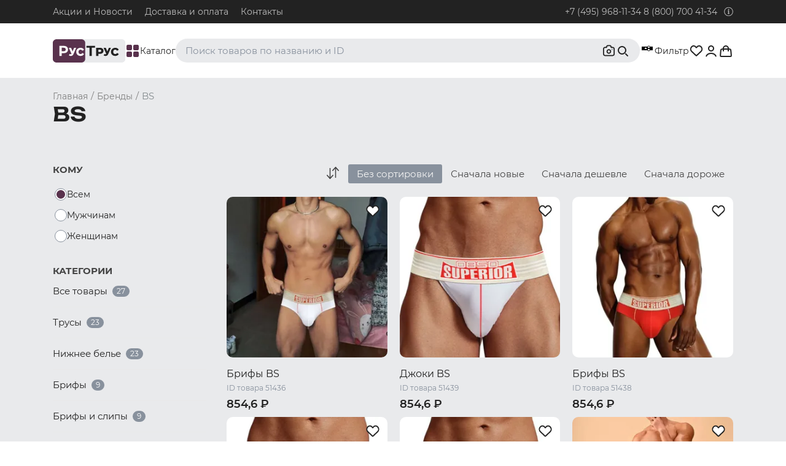

--- FILE ---
content_type: text/html; charset=utf-8
request_url: https://www.rustrus.ru/b/377/bs
body_size: 38167
content:
<!DOCTYPE html><html><head><!-- Google tag (gtag.js) -->
<script>
 window.dataLayer = window.dataLayer || [];
 function gtag(){dataLayer.push(arguments);}
 gtag('js', new Date());
 gtag('config', 'G-Z7ETBQ6H6V');
</script>
<meta charset="utf-8" /><meta content="a1dce8e059bd978b" name="mailru-verification" /><meta content="CarPSI5s2rb6qDHF" name="mailru-domain" /><meta content="9a1b3f228fb377d8" name="yandex-verification" /><meta content="67412756c0ccb9bb" name="yandex-verification" /><meta content="69fa0a1f6a9240ea" name="yandex-verification" /><meta content="Pn5-WYHaxDySWq1FGUQ6fEX6zyIoC_XmPYTtayUpQa4" name="google-site-verification" /><meta content="14f5cbd0001487bb46d92633db2149fd" name="wmail-verification" /><meta content="519390DD27399C5285688545BAB68877" name="msvalidate.01" /><meta content="63f96a922d335f774e3194020bb67fe2" name="cmsmagazine" /><meta content="width=device-width, initial-scale=1, user-scalable=no" name="viewport" /><meta content="ru" http-equiv="Content-Language" /><meta content="text/html; charset=utf-8" http-equiv="Content-type" /><meta content="Купить нижнее белье BS с доставкой, цены от 499 рублей. Интернет-магазин нижнего белья RusTrus." property="og:title" /><meta content="РусТрус" property="og:site_name" /><meta content="https://www.rustrus.ru" property="og:url" /><meta content="Нижнее белье BS, Вы можете заказать с доставкой по Москве и России от 2 дней ✔. Низкие цены ✔. Скидки и акции ☎ 8 (800) 700 41 34 в нашем интернет-магазине RusTrus. Большой выбор нижнего белья для мужчин и женщин." property="og:description" /><meta content="website" property="og:type" /><meta content="https://www.rustrus.ru/assets/logo_cyrilic.webp" property="og:image" /><meta name="csrf-param" content="authenticity_token" />
<meta name="csrf-token" content="6Ncv1rwlniywqQqGyWIhmwBg70SrsjVuwPY7HRHPFxYUR09aZHzWPVz7UNOoXsWXGhpwziCtp-bU6RAscErpcA" /><link rel="icon" type="image/svg+xml" href="/rt/rustrus_favicon_cyrillic.svg" /><link rel="icon" type="image/png" href="/rt/favicon-96x96.png" /><link rel="shortcut icon" type="image/x-icon" href="/rt/favicon.ico" /><link rel="apple-touch-icon" type="image/x-icon" href="/rt/apple-touch-icon.png" sizes="180x180" /><meta content="RusTrus" name="apple-mobile-web-app-title" /><link href="/rt/site.webmanifest" rel="manifest" /><title>Купить нижнее белье BS с доставкой, цены от 499 рублей. Интернет-магазин нижнего белья RusTrus.</title><link as="font" crossorigin="anonymous" href="/webpack/Montserrat-Bold.woff" rel="preload" type="font/woff" /><link as="font" crossorigin="anonymous" href="/webpack/Montserrat-ExtraBold.woff" rel="preload" type="font/woff" /><link as="font" crossorigin="anonymous" href="/webpack/Montserrat-Light.woff" rel="preload" type="font/woff" /><link as="font" crossorigin="anonymous" href="/webpack/Montserrat-Medium.woff" rel="preload" type="font/woff" /><link as="font" crossorigin="anonymous" href="/webpack/Montserrat-Regular.woff" rel="preload" type="font/woff" /><link as="font" crossorigin="anonymous" href="/webpack/Montserrat-SemiBold.woff" rel="preload" type="font/woff" /><link as="font" crossorigin="anonymous" href="/webpack/RobotoSlab-Bold.woff" rel="preload" type="font/woff" /><link as="font" crossorigin="anonymous" href="/webpack/RobotoSlab-Light.woff" rel="preload" type="font/woff" /><link as="font" crossorigin="anonymous" href="/webpack/RobotoSlab-Thin.woff" rel="preload" type="font/woff" /><link as="font" crossorigin="anonymous" href="/webpack/RobotoSlab-Regular.woff" rel="preload" type="font/woff" /><meta content="BS" name="keywords" /><meta content="Нижнее белье BS, Вы можете заказать с доставкой по Москве и России от 2 дней ✔. Низкие цены ✔. Скидки и акции ☎ 8 (800) 700 41 34 в нашем интернет-магазине RusTrus. Большой выбор нижнего белья для мужчин и женщин." name="description" /><link rel="stylesheet" href="/webpack/rustrus.87f7f8b50a07aaec56ca.css" /><link href="https://www.rustrus.ru/b/377/bs" rel="canonical" /><script charset="utf-8" defer="" src="//yastatic.net/es5-shims/0.0.2/es5-shims.min.js" type="text/javascript"></script><script charset="utf-8" defer="" src="//yastatic.net/share2/share.js" type="text/javascript"></script><!-- Google Tag Manager -->
<script defer>
(function(w, d, s, l, i) {
    w[l] = w[l] || [];
    w[l].push({
        'gtm.start':
            new Date().getTime(),
        event: 'gtm.js'
    });

})(window, document, 'script', 'dataLayer', 'GTM-TR55W5W');
</script>
<!-- End Google Tag Manager -->
<!-- <script type="text/javascript"> --><!--[CDATA[
/* var google_conversion_id = 936494952;
/* var google_custom_params = window.google_tag_params;
/* var google_remarketing_only = true;
/* ]]--><!-- </script><script async defer type="text/javascript" src="//www.googleadservices.com/pagead/conversion.js"> --><!-- </script><noscript> --><!-- <div style="display:inline;"> --><!-- <img loading="lazy" height="1" width="1" style="border-style:none;" alt="" src="//googleads.g.doubleclick.net/pagead/viewthroughconversion/936494952/?value=0&amp;guid=ON&amp;script=0"/> --><!-- </div> --><!-- </noscript> -->
<script src="/webpack/rustrus-87f7f8b50a07aaec56ca.js" defer="defer"></script><script>window.signedIn = false;</script></head><body>
  <script defer type="text/javascript">(window.Image ? (new Image()) : document.createElement('img')).src = 'https://vk.com/rtrg?p=VK-RTRG-184922-fgfJq';</script>
  <script defer>
    window.vkAsyncInit = function() {
      VK.Retargeting.Init('VK-RTRG-184922-fgfJq');
      var price_list_id = 1133;
      console.log("view_other", {"products":[{"id":51436,"price":"854.6"},{"id":51439,"price":"854.6"},{"id":51438,"price":"854.6"},{"id":51441,"price":"854.6"},{"id":51440,"price":"854.6"},{"id":51442,"price":"854.6"},{"id":51443,"price":"854.6"},{"id":51845,"price":"854.6"},{"id":51846,"price":"854.6"},{"id":52734,"price":"499.0"},{"id":52735,"price":"499.0"},{"id":52736,"price":"499.0"},{"id":52731,"price":"499.0"},{"id":52732,"price":"499.0"},{"id":52733,"price":"499.0"},{"id":52968,"price":"612.0"},{"id":52969,"price":"612.0"},{"id":52970,"price":"612.0"},{"id":52971,"price":"612.0"},{"id":52150,"price":"759.6"},{"id":52149,"price":"759.6"},{"id":52148,"price":"759.6"},{"id":51437,"price":"721.6"},{"id":51444,"price":"721.6"},{"id":52147,"price":"759.6"},{"id":52146,"price":"759.6"},{"id":51844,"price":"854.6"}]})
      VK.Retargeting.ProductEvent(price_list_id, "view_other", {"products":[{"id":51436,"price":"854.6"},{"id":51439,"price":"854.6"},{"id":51438,"price":"854.6"},{"id":51441,"price":"854.6"},{"id":51440,"price":"854.6"},{"id":51442,"price":"854.6"},{"id":51443,"price":"854.6"},{"id":51845,"price":"854.6"},{"id":51846,"price":"854.6"},{"id":52734,"price":"499.0"},{"id":52735,"price":"499.0"},{"id":52736,"price":"499.0"},{"id":52731,"price":"499.0"},{"id":52732,"price":"499.0"},{"id":52733,"price":"499.0"},{"id":52968,"price":"612.0"},{"id":52969,"price":"612.0"},{"id":52970,"price":"612.0"},{"id":52971,"price":"612.0"},{"id":52150,"price":"759.6"},{"id":52149,"price":"759.6"},{"id":52148,"price":"759.6"},{"id":51437,"price":"721.6"},{"id":51444,"price":"721.6"},{"id":52147,"price":"759.6"},{"id":52146,"price":"759.6"},{"id":51844,"price":"854.6"}]})
    };
  </script>

  <div id="vk_api_transport"></div>
  <script defer>
    setTimeout(function() {
      var el = document.createElement("script");
      el.type = "text/javascript";
      el.src = "https://vk.com/js/api/openapi.js?150";
      el.async = true;
      document.getElementById("vk_api_transport").appendChild(el);
    }, 0);
  </script>
<!-- Google Tag Manager (noscript) -->
<noscript><iframe src="https://www.googletagmanager.com/ns.html?id=GTM-TR55W5W" height="0" width="0" style="display:none;visibility:hidden"></iframe></noscript>
<!-- End Google Tag Manager (noscript) -->
<div class="wrapper"><main class="content"><div class="content__header"><header class="header"><div class="header__wrap"><div class="container"><div class="header__container"><ul class="header__sections"><li><a href="/novosti">Акции и Новости</a></li><li><a target="_blank" href="https://infocentr.rustrus.ru/oplata-dostavka">Доставка и оплата</a></li><li><a href="/t/2/kontakti">Контакты</a></li></ul><div class="header__contact"><a href="tel:+74959681134">+7 (495) 968-11-34</a>&nbsp;<a href="tel:88007004134">8 (800) 700 41-34</a><svg xmlns="http://www.w3.org/2000/svg" viewBox="0 0 512 512" class="header__contact-icon"><path d="M256 40c118.621 0 216 96.075 216 216 0 119.291-96.61 216-216 216-119.244 0-216-96.562-216-216 0-119.203 96.602-216 216-216m0-32C119.043 8 8 119.083 8 256c0 136.997 111.043 248 248 248s248-111.003 248-248C504 119.083 392.957 8 256 8zm-36 344h12V232h-12c-6.627 0-12-5.373-12-12v-8c0-6.627 5.373-12 12-12h48c6.627 0 12 5.373 12 12v140h12c6.627 0 12 5.373 12 12v8c0 6.627-5.373 12-12 12h-72c-6.627 0-12-5.373-12-12v-8c0-6.627 5.373-12 12-12zm36-240c-17.673 0-32 14.327-32 32s14.327 32 32 32 32-14.327 32-32-14.327-32-32-32z"></path></svg><div class="header__contacts"><div class="contacts"><div class="contacts__item"><div class="contacts__title"><a href="tel:+74959681134">+7 (495) 968-11-34</a></div><div class="contacts__subtitle">Для абонентов из Москвы и Московской области.</div></div><div class="contacts__item"><div class="contacts__title"><a href="tel:88007004134">8 (800) 700 41-34</a></div><div class="contacts__subtitle">Для абонентов из РФ, кроме Москвы и Московской области.</div></div><div class="contacts__item"><div class="contacts__title"><a href="mailto:order@rustrus.ru">order@rustrus.ru</a></div><div class="contacts__subtitle">По любым интересующим вопросам</div></div></div></div></div></div></div></div></header><nav class="navigation"><div class="container"><div class="navigation__container"><a class="navigation__logo" href="/"><img src="/assets/logo_cyrillic-300bbe95b1fe18dcf3451eba9c41b4e633bdb6b09ee220d9b05bb1d12c73d99a.svg" /></a><div class="navigation__catalog" data-nav="catalog"><div class="navigation__catalog-icon"><span></span><span></span><span></span><span></span></div><span>Каталог</span></div><div class="navigation__wrap"><div class="navigation__search" data-categories="[{&quot;id&quot;:20,&quot;title&quot;:&quot;Плавки&quot;,&quot;text&quot;:&quot;Нижнее белье / Плавки&quot;,&quot;category_path&quot;:&quot;/c/20/plavki&quot;},{&quot;id&quot;:49,&quot;title&quot;:&quot;Топ-бра&quot;,&quot;text&quot;:&quot;Нижнее белье / Топ-бра&quot;,&quot;category_path&quot;:&quot;/c/49/top&quot;},{&quot;id&quot;:80,&quot;title&quot;:&quot;Боксеры и хипсы&quot;,&quot;text&quot;:&quot;Нижнее белье / Трусы / Боксеры и хипсы&quot;,&quot;category_path&quot;:&quot;/c/80/boksery-i-hipsy&quot;},{&quot;id&quot;:6,&quot;title&quot;:&quot;Джоки&quot;,&quot;text&quot;:&quot;Нижнее белье / Трусы / Джоки&quot;,&quot;category_path&quot;:&quot;/c/6/dzhoki&quot;},{&quot;id&quot;:8,&quot;title&quot;:&quot;Майки&quot;,&quot;text&quot;:&quot;Одежда / Майки&quot;,&quot;category_path&quot;:&quot;/c/8/mayki&quot;}]"><div id="search-desktop"></div></div><div class="navigation__filter navigation__catalog"><div class="navigation__filter-wrapper"><div class="navigation__filter-icon"><span></span><span></span><span></span></div><div class="navigation__filter-count"></div></div>Фильтр</div></div><div class="navigation__actions"><div class="navigation__user-states"><div class="navigation__user-favorite"><div class="js-favorite-counter"></div></div><div class="navigation__user-auth"><div class="signin-dropdown"><a class="signin-dropdown__button js-auth" data-auth="signin" href="/users/sign_in"><svg xmlns="http://www.w3.org/2000/svg" width="24" height="24" viewBox="0 0 24 24" fill="none">
<path d="M19.7274 20.4471C19.2716 19.1713 18.2672 18.0439 16.8701 17.2399C15.4729 16.4358 13.7611 16 12 16C10.2389 16 8.52706 16.4358 7.12991 17.2399C5.73276 18.0439 4.72839 19.1713 4.27259 20.4471" stroke="#222222" stroke-width="2" stroke-linecap="round"></path>
<circle cx="12" cy="8" r="4" stroke="#222222" stroke-width="2" stroke-linecap="round"></circle>
</svg></a><div class="signin-dropdown__content-holder"><div class="signin-dropdown__content"><div class="signin-dropdown__title">Войдите или зарегистрируйтесь, для полного доступа к сайту</div><div class="signin-dropdown__action"><div class="signin-dropdown__action-item"><a class="signin-dropdown__login button button--default button--arrow js-auth" data-auth="signin" href="/users/sign_in"><span>Войти</span></a></div><div class="signin-dropdown__action-item"><a class="signin-dropdown__register js-auth" data-auth="signup" href="/users/sign_up.user">Зарегистрироваться</a></div></div></div></div></div></div></div><div class="js-favorite-list"></div><div class="navigation__cart"><div id="cart"></div></div></div></div></div><div class="filters"><div class="container filters__container"><div class="catalog-filters"><form class="catalog-filters__form" action="/b/377/bs" accept-charset="UTF-8" method="get"><input type="hidden" name="q" id="q" autocomplete="off" /><input type="hidden" name="id" id="id" value="377" autocomplete="off" /><input type="hidden" name="gender" id="gender" autocomplete="off" /><input type="hidden" name="order" id="order" autocomplete="off" /><input type="hidden" name="sort" id="sort" autocomplete="off" /><div class="catalog-filter__wrapper"><div class="catalog-filter"><select name="sizes[]" placeholder="Размеры" class="catalog-filter--size" title="Размеры" data-placeholder="Размеры" multiple="multiple"><option value="" label=" "></option><option value="2">M</option>
<option value="3">L</option>
<option value="4">XL</option>
<option value="5">XXL</option>
<option value="6">Один размер</option></select></div><div class="catalog-filter__options"></div></div><div class="catalog-filter__wrapper"><div class="catalog-filter"><select name="colors[]" placeholder="Цвета" class="catalog-filter--color" data-placeholder="Цвета" multiple="multiple"><option value="" label=" "></option><option value="18">Черный</option>
<option value="1">Белый</option>
<option value="12">Салатовый</option>
<option value="10">Зеленый</option>
<option value="23">Голубой</option>
<option value="2">Синий</option>
<option value="65">Фуксия</option>
<option value="34">Розовый</option>
<option value="30">Красный</option></select></div><div class="catalog-filter__options"></div></div><div class="catalog-filter__wrapper"><div class="catalog-filter"><select name="product_parameters[]" placeholder="Дополнительно" class="catalog-filter--more" data-placeholder="Дополнительно" multiple="multiple"><option value="" label=" "></option><option value="2">Модные</option>
<option value="4">Сексуальные</option>
<option value="5">Эротические</option>
<option value="6">Хлопковые</option>
<option value="7">Качественные</option>
<option value="16">Классические</option>
<option value="17">Спортивные</option>
<option value="34">Стильные</option>
<option value="35">Красивые</option>
<option value="36">Правильные</option>
<option value="49">Удобные</option>
<option value="50">Комфортные</option>
<option value="52">Повседневные</option></select></div><div class="catalog-filter__options"></div></div><div class="catalog-filter__wrapper-action"><div class="filters__actions"><button class="filters__submit" type="submit">Применить</button><a class="filters__reset" href="/b/377/bs">Cбросить все</a></div></div></form></div><div class="filters__wrap"><div class="filters__items"></div></div></div></div><div class="navigation__popup container"><div class="navigation__container"><ul class="navigation__menu js-main-menu"><li class="navigation__item"><a class="navigation__menu" href="/c/71/nizhnee-belie">Нижнее белье</a><div class="navigation__list"><div class="menu-list"><div class="menu-list__global-category"><ul class="menu-list__global-category-wrapper"><li class="menu-list__global-category-item is-active"><a href="#male-brands">Мужчинам</a></li><li class="menu-list__global-category-item"><a href="#female-brands">Женщинам</a></li><li class="menu-list__global-category-item"><a href="#all-brands">Все бренды</a></li></ul></div><div class="menu-list__content"><div class="menu-list__item-wrapper " id="female-brands"><div class="menu-list__item menu-list__item--grey"><div class="menu-list__item--scroll"><ul class="clothes-category"><li class="clothes-category__item-wrapper"><div class="clothes-category__item clothes-category__item--arrow"><a class="clothes-category__item-link" href="#70_women">Трусы</a></div></li><li class="clothes-category__item-wrapper"><a href="/c/20/plavki/women">Плавки</a></li><li class="clothes-category__item-wrapper"><a href="/c/49/top/women">Топ-бра</a></li><li class="clothes-category__item-wrapper"><a href="/c/31/byustgalter/women">Бюстгальтеры</a></li><li class="clothes-category__item-wrapper"><a href="/c/28/bodi/women">Боди</a></li><li class="clothes-category__item-wrapper"><div class="clothes-category__item clothes-category__item--arrow"><a class="clothes-category__item-link" href="#11_women">Термобелье</a></div></li><li class="clothes-category__item-wrapper"><a href="/c/34/korset/women">Корсеты</a></li><li class="clothes-category__item-wrapper"><div class="clothes-category__item clothes-category__item--arrow"><a class="clothes-category__item-link" href="#51_women">Утягивающее белье</a></div></li><li class="clothes-category__item-wrapper"><a href="/c/50/zhenskoe-belie-dlya-beremennyh/women">Белье для беременных</a></li><li class="clothes-category__item-wrapper"><a href="/c/32/komplekt/women">Комплекты белья</a></li></ul></div></div><div class="menu-list__item"><div class="menu-list__subcategory-wrapper" id="70_women"><ul class="clothes-subcategory"><li class="clothes-subcategory__item clothes-subcategory__item--link"><a href="/c/70/trusy/women">Все товары из этой категории</a></li><li class="clothes-subcategory__item"><a class="clothes-subcategory__link" href="/c/41/set-nabor-nignego-belya/women">Сеты и наборы трусов</a></li><li class="clothes-subcategory__item"><div class="clothes-subcategory__item-arrow"><a class="clothes-subcategory__link" href="#81_women">Брифы и слипы</a></div></li><li class="clothes-subcategory__item"><a class="clothes-subcategory__link" href="/c/97/kyuloty/women">Кюлоты</a></li><li class="clothes-subcategory__item"><a class="clothes-subcategory__link" href="/c/18/tanga/women">Танга</a></li><li class="clothes-subcategory__item"><div class="clothes-subcategory__item-arrow"><a class="clothes-subcategory__link" href="#80_women">Боксеры и хипсы</a></div></li><li class="clothes-subcategory__item"><a class="clothes-subcategory__link" href="/c/96/trusy-shorty/women">Трусы-шорты</a></li><li class="clothes-subcategory__item"><a class="clothes-subcategory__link" href="/c/99/braziliana/women">Бразилиана</a></li><li class="clothes-subcategory__item"><div class="clothes-subcategory__item-arrow"><a class="clothes-subcategory__link" href="#82_women">Стринги и тонги</a></div></li><li class="clothes-subcategory__item"><a class="clothes-subcategory__link" href="/c/6/dzhoki/women">Джоки</a></li></ul></div><div class="menu-list__subcategory-wrapper" id="11_women"><ul class="clothes-subcategory"><li class="clothes-subcategory__item clothes-subcategory__item--link"><a href="/c/11/termobelie/women">Все товары из этой категории</a></li><li class="clothes-subcategory__item"><a class="clothes-subcategory__link" href="/c/75/termobelie-verh/women">Термобелье верх</a></li><li class="clothes-subcategory__item"><a class="clothes-subcategory__link" href="/c/76/termobelie-niz/women">Термобелье низ</a></li></ul></div><div class="menu-list__subcategory-wrapper" id="51_women"><ul class="clothes-subcategory"><li class="clothes-subcategory__item clothes-subcategory__item--link"><a href="/c/51/utyagivayushchee-belie/women">Все товары из этой категории</a></li><li class="clothes-subcategory__item"><a class="clothes-subcategory__link" href="/c/89/utyagivayuschie-mayki/women">Утягивающие майки</a></li><li class="clothes-subcategory__item"><a class="clothes-subcategory__link" href="/c/90/utyagivayuschie-poyasa/women">Утягивающие пояса</a></li><li class="clothes-subcategory__item"><a class="clothes-subcategory__link" href="/c/91/utyagivayuschie-trusy/women">Утягивающие трусы</a></li></ul></div><div class="empty-subcategory"><div class="empty-subcategory__circle"><img src="/assets/category-icon-b84d0af4e4caff54e9ec554acee5a6cdac471a2d1221b4eaa88a709f1104a258.svg" /></div><h3 class="empty-subcategory__title">Здесь будет показан список подкатегорий</h3><p class="empty-subcategory__description">Нажмите на категорию слева, чтобы посмотреть список подкатегорий к ней</p></div></div><div class="menu-list__item"><div class="menu-list__item--border"><div class="menu-list__hits"></div><div class="menu-list__subcategory-wrapper" id="81_women"><ul class="clothes-subcategory"><li class="clothes-subcategory__item clothes-subcategory__item--link"><a href="/c/81/brify-i-slipy/women">Все товары из этой категории</a></li><li class="clothes-subcategory__item"><a class="clothes-subcategory__link" href="/c/22/brify/women">Брифы</a></li><li class="clothes-subcategory__item"><a class="clothes-subcategory__link" href="/c/4/slipy/women">Слипы</a></li></ul></div><div class="menu-list__subcategory-wrapper" id="80_women"><ul class="clothes-subcategory"><li class="clothes-subcategory__item clothes-subcategory__item--link"><a href="/c/80/boksery-i-hipsy/women">Все товары из этой категории</a></li><li class="clothes-subcategory__item"><a class="clothes-subcategory__link" href="/c/5/hipsy/women">Хипсы</a></li></ul></div><div class="menu-list__subcategory-wrapper" id="82_women"><ul class="clothes-subcategory"><li class="clothes-subcategory__item clothes-subcategory__item--link"><a href="/c/82/stringi-i-tongi/women">Все товары из этой категории</a></li><li class="clothes-subcategory__item"><a class="clothes-subcategory__link" href="/c/2/stringi/women">Стринги</a></li><li class="clothes-subcategory__item"><a class="clothes-subcategory__link" href="/c/3/tongi/women">Тонги</a></li></ul></div></div></div><div class="menu-list__item"><div class="menu-list__brands"><div class="menu-list__item--scroll"><div class="menu-list__title">Бренды</div><ul class="menu-list__subtitles"><li class="menu-list__brands-item"><a href="/cb/71-74/nizhnee-belie-calvin-klein-women/women">Calvin Klein WOMEN</a></li><li class="menu-list__brands-item"><a href="/cb/71-103/nizhnee-belie-doreanse/women">Doreanse</a></li><li class="menu-list__brands-item"><a href="/cb/71-83/nizhnee-belie-emporio-armani/women">Emporio Armani</a></li><li class="menu-list__brands-item"><a href="/cb/71-324/nizhnee-belie-lablinque/women">LaBlinque</a></li><li class="menu-list__brands-item"><a href="/cb/71-382/nizhnee-belie-luna-splendida/women">LUNA SPLENDIDA</a></li><li class="menu-list__brands-item"><a href="/cb/71-78/nizhnee-belie-multibrand/women">MULTIBRAND</a></li><li class="menu-list__brands-item"><a href="/cb/71-258/nizhnee-belie-opium/women">Opium</a></li><li class="menu-list__brands-item"><a href="/cb/71-372/nizhnee-belie-oroblu/women">OROBLU</a></li><li class="menu-list__brands-item"><a href="/cb/71-175/nizhnee-belie-romeo-rossi/women">Romeo Rossi</a></li><li class="menu-list__brands-item"><a href="/cb/71-309/nizhnee-belie-sergio-dallini/women">Sergio Dallini</a></li><li class="menu-list__brands-item"><a href="/cb/71-263/nizhnee-belie-tommy-hilfiger-women/women">Tommy Hilfiger WOMEN</a></li></ul><div class="mfp-hide mfp-list brands-list" id="nizhnee-belie-women"><svg xmlns="http://www.w3.org/2000/svg" xmlns:xlink="http://www.w3.org/1999/xlink" width="26" height="26" viewBox="0 0 26 26" class="brands-list__close"><defs><path id="ygsna" d="M1184.39 206.04l24.75-24.75.85.85-24.75 24.75z"></path><path id="ygsnb" d="M1209.14 206.89l-24.75-24.75.85-.85 24.75 24.75z"></path></defs><g><g transform="translate(-1184 -181)"><g><use xlink:href="#ygsna"></use></g><g><use xlink:href="#ygsnb"></use></g></g></g></svg><div class="brands-list__title">Все бренды</div><ul class="brands-list__list"><li><a href="/cb/71-74/nizhnee-belie-calvin-klein-women/women">Calvin Klein WOMEN</a></li><li><a href="/cb/71-103/nizhnee-belie-doreanse/women">Doreanse</a></li><li><a href="/cb/71-83/nizhnee-belie-emporio-armani/women">Emporio Armani</a></li><li><a href="/cb/71-324/nizhnee-belie-lablinque/women">LaBlinque</a></li><li><a href="/cb/71-382/nizhnee-belie-luna-splendida/women">LUNA SPLENDIDA</a></li><li><a href="/cb/71-78/nizhnee-belie-multibrand/women">MULTIBRAND</a></li><li><a href="/cb/71-258/nizhnee-belie-opium/women">Opium</a></li><li><a href="/cb/71-372/nizhnee-belie-oroblu/women">OROBLU</a></li><li><a href="/cb/71-175/nizhnee-belie-romeo-rossi/women">Romeo Rossi</a></li><li><a href="/cb/71-309/nizhnee-belie-sergio-dallini/women">Sergio Dallini</a></li><li><a href="/cb/71-263/nizhnee-belie-tommy-hilfiger-women/women">Tommy Hilfiger WOMEN</a></li></ul></div></div></div></div></div><div class="menu-list__item-wrapper is-show" id="male-brands"><div class="menu-list__item menu-list__item--grey"><div class="menu-list__item--scroll"><ul class="clothes-category"><li class="clothes-category__item-wrapper"><div class="clothes-category__item clothes-category__item--arrow"><a class="clothes-category__item-link" href="#70_men">Трусы</a></div></li><li class="clothes-category__item-wrapper"><a href="/c/20/plavki/men">Плавки</a></li><li class="clothes-category__item-wrapper"><a href="/c/28/bodi/men">Боди</a></li><li class="clothes-category__item-wrapper"><a href="/c/79/leotard/men">Леотарды</a></li><li class="clothes-category__item-wrapper"><a href="/c/78/triko/men">Трико</a></li><li class="clothes-category__item-wrapper"><a href="/c/12/kalsony/men">Кальсоны</a></li><li class="clothes-category__item-wrapper"><div class="clothes-category__item clothes-category__item--arrow"><a class="clothes-category__item-link" href="#11_men">Термобелье</a></div></li><li class="clothes-category__item-wrapper"><a href="/c/109/nabory-plavok/men">Наборы плавок</a></li><li class="clothes-category__item-wrapper"><div class="clothes-category__item clothes-category__item--arrow"><a class="clothes-category__item-link" href="#51_men">Утягивающее белье</a></div></li><li class="clothes-category__item-wrapper"><a href="/c/32/komplekt/men">Комплекты белья</a></li></ul></div></div><div class="menu-list__item"><div class="menu-list__subcategory-wrapper" id="70_men"><ul class="clothes-subcategory"><li class="clothes-subcategory__item clothes-subcategory__item--link"><a href="/c/70/trusy/men">Все товары из этой категории</a></li><li class="clothes-subcategory__item"><a class="clothes-subcategory__link" href="/c/41/set-nabor-nignego-belya/men">Сеты и наборы трусов</a></li><li class="clothes-subcategory__item"><div class="clothes-subcategory__item-arrow"><a class="clothes-subcategory__link" href="#81_men">Брифы и слипы</a></div></li><li class="clothes-subcategory__item"><a class="clothes-subcategory__link" href="/c/18/tanga/men">Танга</a></li><li class="clothes-subcategory__item"><div class="clothes-subcategory__item-arrow"><a class="clothes-subcategory__link" href="#80_men">Боксеры и хипсы</a></div></li><li class="clothes-subcategory__item"><a class="clothes-subcategory__link" href="/c/96/trusy-shorty/men">Трусы-шорты</a></li><li class="clothes-subcategory__item"><a class="clothes-subcategory__link" href="/c/99/braziliana/men">Бразилиана</a></li><li class="clothes-subcategory__item"><div class="clothes-subcategory__item-arrow"><a class="clothes-subcategory__link" href="#82_men">Стринги и тонги</a></div></li><li class="clothes-subcategory__item"><a class="clothes-subcategory__link" href="/c/6/dzhoki/men">Джоки</a></li><li class="clothes-subcategory__item"><a class="clothes-subcategory__link" href="/c/77/mankini/men">Манкини</a></li></ul></div><div class="menu-list__subcategory-wrapper" id="11_men"><ul class="clothes-subcategory"><li class="clothes-subcategory__item clothes-subcategory__item--link"><a href="/c/11/termobelie/men">Все товары из этой категории</a></li><li class="clothes-subcategory__item"><a class="clothes-subcategory__link" href="/c/57/detskoe-termobelie/men">Детское термобелье</a></li><li class="clothes-subcategory__item"><a class="clothes-subcategory__link" href="/c/74/komplekty-termobelya/men">Комплекты термобелья</a></li><li class="clothes-subcategory__item"><a class="clothes-subcategory__link" href="/c/75/termobelie-verh/men">Термобелье верх</a></li><li class="clothes-subcategory__item"><a class="clothes-subcategory__link" href="/c/76/termobelie-niz/men">Термобелье низ</a></li></ul></div><div class="menu-list__subcategory-wrapper" id="51_men"><ul class="clothes-subcategory"><li class="clothes-subcategory__item clothes-subcategory__item--link"><a href="/c/51/utyagivayushchee-belie/men">Все товары из этой категории</a></li><li class="clothes-subcategory__item"><a class="clothes-subcategory__link" href="/c/89/utyagivayuschie-mayki/men">Утягивающие майки</a></li><li class="clothes-subcategory__item"><a class="clothes-subcategory__link" href="/c/90/utyagivayuschie-poyasa/men">Утягивающие пояса</a></li></ul></div><div class="empty-subcategory"><div class="empty-subcategory__circle"><img src="/assets/category-icon-b84d0af4e4caff54e9ec554acee5a6cdac471a2d1221b4eaa88a709f1104a258.svg" /></div><h3 class="empty-subcategory__title">Здесь будет показан список подкатегорий</h3><p class="empty-subcategory__description">Нажмите на категорию слева, чтобы посмотреть список подкатегорий к ней</p></div></div><div class="menu-list__item"><div class="menu-list__item--border"><div class="menu-list__hits"></div><div class="menu-list__subcategory-wrapper" id="81_men"><ul class="clothes-subcategory"><li class="clothes-subcategory__item clothes-subcategory__item--link"><a href="/c/81/brify-i-slipy/men">Все товары из этой категории</a></li><li class="clothes-subcategory__item"><a class="clothes-subcategory__link" href="/c/22/brify/men">Брифы</a></li><li class="clothes-subcategory__item"><a class="clothes-subcategory__link" href="/c/4/slipy/men">Слипы</a></li></ul></div><div class="menu-list__subcategory-wrapper" id="80_men"><ul class="clothes-subcategory"><li class="clothes-subcategory__item clothes-subcategory__item--link"><a href="/c/80/boksery-i-hipsy/men">Все товары из этой категории</a></li><li class="clothes-subcategory__item"><a class="clothes-subcategory__link" href="/c/1/boksery/men">Боксеры</a></li><li class="clothes-subcategory__item"><a class="clothes-subcategory__link" href="/c/5/hipsy/men">Хипсы</a></li></ul></div><div class="menu-list__subcategory-wrapper" id="82_men"><ul class="clothes-subcategory"><li class="clothes-subcategory__item clothes-subcategory__item--link"><a href="/c/82/stringi-i-tongi/men">Все товары из этой категории</a></li><li class="clothes-subcategory__item"><a class="clothes-subcategory__link" href="/c/2/stringi/men">Стринги</a></li><li class="clothes-subcategory__item"><a class="clothes-subcategory__link" href="/c/3/tongi/men">Тонги</a></li></ul></div></div></div><div class="menu-list__item"><div class="menu-list__brands"><div class="menu-list__item--scroll"><div class="menu-list__title">Бренды</div><ul class="menu-list__subtitles"><li class="menu-list__brands-item"><a href="/cb/71-95/nizhnee-belie-2xist/men">2xist</a></li><li class="menu-list__brands-item"><a href="/cb/71-81/nizhnee-belie-4-piz-feat-nugood/men">4+PIZ feat. NUGOOD</a></li><li class="menu-list__brands-item"><a href="/cb/71-180/nizhnee-belie-abercrombie/men">Abercrombie&amp;Fitch</a></li><li class="menu-list__brands-item"><a href="/cb/71-244/nizhnee-belie-addicted/men">Addicted</a></li><li class="menu-list__brands-item"><a href="/cb/71-331/nizhnee-belie-adidas/men">Adidas</a></li><li class="menu-list__brands-item"><a href="/cb/71-374/nizhnee-belie-atlantic/men">ATLANTIC</a></li><li class="menu-list__brands-item"><a href="/cb/71-76/nizhnee-belie-andrew-christian/men">Andrew Christian</a></li><li class="menu-list__brands-item"><a href="/cb/71-122/nizhnee-belie-aqux/men">AQUX</a></li><li class="menu-list__brands-item"><a href="/cb/71-70/nizhnee-belie-asitoo/men">Asitoo</a></li><li class="menu-list__brands-item"><a href="/cb/71-69/nizhnee-belie-aussiebum/men">AussieBum</a></li><li class="menu-list__brands-item"><a href="/cb/71-327/nizhnee-belie-baldessarini/men">Baldessarini</a></li><li class="menu-list__brands-item"><a href="/cb/71-341/nizhnee-belie-balenciaga/men">BALENCIAGA</a></li><li class="menu-list__brands-item"><a href="/cb/71-89/nizhnee-belie-bikkembergs/men">Bikkembergs</a></li><li class="menu-list__brands-item"><a href="/cb/71-358/nizhnee-belie-boefje/men">Boefje</a></li><li class="menu-list__brands-item"><a href="/cb/71-152/nizhnee-belie-bottoms-out/men">Bottoms Out!</a></li><li class="menu-list__brands-item"><a href="/cb/71-377/nizhnee-belie-bs/men">BS</a></li><li class="menu-list__brands-item"><a href="/cb/71-328/nizhnee-belie-bugatti/men">Bugatti</a></li><li class="menu-list__brands-item"><a href="/cb/71-321/nizhnee-belie-burberry/men">Burberry</a></li><li class="menu-list__brands-item"><a href="/cb/71-71/nizhnee-belie-calvin-klein-men/men">Calvin Klein MEN</a></li><li class="menu-list__brands-item"><a href="/cb/71-65/nizhnee-belie-ci-n2/men">C-IN2</a></li><li class="menu-list__brands-item"><a href="/cb/71-117/nizhnee-belie-clever/men">Clever Moda</a></li><li class="menu-list__brands-item"><a href="/cb/71-107/nizhnee-belie-cockon/men">Cockcon</a></li><li class="menu-list__brands-item"><a href="/cb/71-273/nizhnee-belie-cosmos-colors/men">Cosmos Colors</a></li><li class="menu-list__brands-item"><a href="/cb/71-63/nizhnee-belie-croota/men">Croota</a></li><li class="menu-list__brands-item"><a href="/cb/71-90/nizhnee-belie-d-g/men">D&amp;G</a></li><li class="menu-list__brands-item"><a href="/cb/71-312/nizhnee-belie-darkzone/men">Darkzone</a></li><li class="menu-list__brands-item"><a href="/cb/71-62/nizhnee-belie-diesel/men">Diesel</a></li><li class="menu-list__brands-item"><a href="/cb/71-108/nizhnee-belie-dildex/men">Dildex</a></li><li class="menu-list__brands-item"><a href="/cb/71-348/nizhnee-belie-dondon/men">DonDon</a></li><li class="menu-list__brands-item"><a href="/cb/71-329/nizhnee-belie-don-moris/men">Don Moris</a></li><li class="menu-list__brands-item"><a href="/cb/71-96/nizhnee-belie-doop/men">DOOP</a></li><li class="menu-list__brands-item"><a href="/cb/71-103/nizhnee-belie-doreanse/men">Doreanse</a></li><li class="menu-list__brands-item"><a href="/cb/71-265/nizhnee-belie-E5/men">E5 Underwear</a></li><li class="menu-list__brands-item"><a href="/cb/71-83/nizhnee-belie-emporio-armani/men">Emporio Armani</a></li><li class="menu-list__brands-item"><a href="/cb/71-171/nizhnee-belie-es/men">ES</a></li><li class="menu-list__brands-item"><a href="/cb/71-369/nizhnee-belie-gauvine/men">GAUVINE</a></li><li class="menu-list__brands-item"><a href="/cb/71-381/nizhnee-belie-giacomo-casanova/men">Giacomo Casanova</a></li><li class="menu-list__brands-item"><a href="/cb/71-61/nizhnee-belie-gigo/men">GIGO</a></li><li class="menu-list__brands-item"><a href="/cb/71-100/nizhnee-belie-goldenbay/men">GoldenBay</a></li><li class="menu-list__brands-item"><a href="/cb/71-98/nizhnee-belie-good-men-wear-gmw-body/men">Good Men Wear (GMW Body)</a></li><li class="menu-list__brands-item"><a href="/cb/71-296/nizhnee-belie-grip/men">GRIP</a></li><li class="menu-list__brands-item"><a href="/cb/71-335/nizhnee-belie-gucci/men">Gucci</a></li><li class="menu-list__brands-item"><a href="/cb/71-91/nizhnee-belie-hom/men">HOM</a></li><li class="menu-list__brands-item"><a href="/cb/71-159/nizhnee-belie-hustler/men">HUSTLER</a></li><li class="menu-list__brands-item"><a href="/cb/71-67/nizhnee-belie-intymen/men">Intymen</a></li><li class="menu-list__brands-item"><a href="/cb/71-105/nizhnee-belie-jiku/men">JIKU</a></li><li class="menu-list__brands-item"><a href="/cb/71-123/nizhnee-belie-jjsox/men">JJSOX</a></li><li class="menu-list__brands-item"><a href="/cb/71-376/nizhnee-belie-jockmail/men">JOCKMAIL</a></li><li class="menu-list__brands-item"><a href="/cb/71-357/nizhnee-belie-jor/men">JOR</a></li><li class="menu-list__brands-item"><a href="/cb/71-324/nizhnee-belie-lablinque/men">LaBlinque</a></li><li class="menu-list__brands-item"><a href="/cb/71-164/nizhnee-belie-lacoste/men">Lacoste</a></li><li class="menu-list__brands-item"><a href="/cb/71-301/nizhnee-belie-lanvibum/men">Lanvibum</a></li><li class="menu-list__brands-item"><a href="/cb/71-88/nizhnee-belie-manstore/men">Manstore</a></li><li class="menu-list__brands-item"><a href="/cb/71-101/nizhnee-belie-marcobarrera/men">Marco Barrera</a></li><li class="menu-list__brands-item"><a href="/cb/71-64/nizhnee-belie-movere/men">Movere</a></li><li class="menu-list__brands-item"><a href="/cb/71-78/nizhnee-belie-multibrand/men">MULTIBRAND</a></li><li class="menu-list__brands-item"><a href="/cb/71-319/nizhnee-belie-n-2/men">N+2</a></li><li class="menu-list__brands-item"><a href="/cb/71-86/nizhnee-belie-n2n/men">N2N</a></li><li class="menu-list__brands-item"><a href="/cb/71-68/nizhnee-belie-olaf-benz/men">Olaf Benz</a></li><li class="menu-list__brands-item"><a href="/cb/71-258/nizhnee-belie-opium/men">Opium</a></li><li class="menu-list__brands-item"><a href="/cb/71-250/nizhnee-belie-papi/men">PAPI</a></li><li class="menu-list__brands-item"><a href="/cb/71-80/nizhnee-belie-paul-smith/men">Paul Smith</a></li><li class="menu-list__brands-item"><a href="/cb/71-184/nizhnee-belie-pelican/men">Pelican</a></li><li class="menu-list__brands-item"><a href="/cb/71-349/nizhnee-belie-pikante/men">Pikante</a></li><li class="menu-list__brands-item"><a href="/cb/71-242/nizhnee-belie-playboy/men">PLAYBOY</a></li><li class="menu-list__brands-item"><a href="/cb/71-373/nizhnee-belie-priority/men">PRIORITY</a></li><li class="menu-list__brands-item"><a href="/cb/71-75/nizhnee-belie-private-structure/men">Private Structure</a></li><li class="menu-list__brands-item"><a href="/cb/71-262/nizhnee-belie-pump/men">PUMP!</a></li><li class="menu-list__brands-item"><a href="/cb/71-102/nizhnee-belie-rebel/men">Rebel</a></li><li class="menu-list__brands-item"><a href="/cb/71-346/nizhnee-belie-rockhard/men">Rockhard</a></li><li class="menu-list__brands-item"><a href="/cb/71-175/nizhnee-belie-romeo-rossi/men">Romeo Rossi</a></li><li class="menu-list__brands-item"><a href="/cb/71-257/nizhnee-belie-salvador-dali/men">Salvador Dali</a></li><li class="menu-list__brands-item"><a href="/cb/71-174/nizhnee-belie-seeinner/men">Seeinner</a></li><li class="menu-list__brands-item"><a href="/cb/71-104/nizhnee-belie-seobean/men">Seobean</a></li><li class="menu-list__brands-item"><a href="/cb/71-347/nizhnee-belie-sesmik/men">Sesmik</a></li><li class="menu-list__brands-item"><a href="/cb/71-309/nizhnee-belie-sergio-dallini/men">Sergio Dallini</a></li><li class="menu-list__brands-item"><a href="/cb/71-111/nizhnee-belie-sexy/men">Sexy</a></li><li class="menu-list__brands-item"><a href="/cb/71-150/nizhnee-belie-shino/men">Shino</a></li><li class="menu-list__brands-item"><a href="/cb/71-345/nizhnee-belie-stels/men">Stels</a></li><li class="menu-list__brands-item"><a href="/cb/71-73/nizhnee-belie-superbody/men">Superbody</a></li><li class="menu-list__brands-item"><a href="/cb/71-339/nizhnee-belie-supreme/men">Supreme</a></li><li class="menu-list__brands-item"><a href="/cb/71-82/nizhnee-belie-timoteo/men">Timoteo</a></li><li class="menu-list__brands-item"><a href="/cb/71-106/nizhnee-belie-tm-collection/men">TM Collection</a></li><li class="menu-list__brands-item"><a href="/cb/71-343/nizhnee-belie-tommy-dooyao/men">TOMMY DOOYAO</a></li><li class="menu-list__brands-item"><a href="/cb/71-163/nizhnee-belie-tommy-hilfiger/men">Tommy Hilfiger</a></li><li class="menu-list__brands-item"><a href="/cb/71-314/nizhnee-belie-tom-tailor/men">Tom Tailor</a></li><li class="menu-list__brands-item"><a href="/cb/71-66/nizhnee-belie-toot/men">TOOT</a></li><li class="menu-list__brands-item"><a href="/cb/71-371/nizhnee-belie-tropicana/men">TROPICANA</a></li><li class="menu-list__brands-item"><a href="/cb/71-267/nizhnee-belie-tousite/men">TUOSITE</a></li><li class="menu-list__brands-item"><a href="/cb/71-306/nizhnee-belie-uxh/men">UXH</a></li><li class="menu-list__brands-item"><a href="/cb/71-275/nizhnee-belie-van-baam/men">VAN BAAM</a></li><li class="menu-list__brands-item"><a href="/cb/71-336/nizhnee-belie-versace/men">Versace</a></li><li class="menu-list__brands-item"><a href="/cb/71-247/nizhnee-belie-wangjiang/men">WangJiang</a></li><li class="menu-list__brands-item"><a href="/cb/71-113/nizhnee-belie-wildmilk/men">Wild Milk</a></li><li class="menu-list__brands-item"><a href="/cb/71-333/nizhnee-belie-wonderboom/men">Wonderboom</a></li><li class="menu-list__brands-item"><a href="/cb/71-172/nizhnee-belie-wowhomme/men">WowHomme</a></li><li class="menu-list__brands-item"><a href="/cb/71-318/nizhnee-belie-xuba/men">XUBA</a></li><li class="menu-list__brands-item"><a href="/cb/71-97/nizhnee-belie-zpoh/men">ZPOH</a></li><li class="menu-list__brands-item"><a href="/cb/71-378/nizhnee-belie-issimo/men">ISSIMO</a></li><li class="menu-list__brands-item"><a href="/cb/71-379/nizhnee-belie-adannu/men">ADANNU</a></li><li class="menu-list__brands-item"><a href="/cb/71-380/nizhnee-belie-orlvs/men">ORLVS</a></li><li class="menu-list__brands-item"><a href="/cb/71-384/nizhnee-belie-jessborn/men">JESSBORN</a></li></ul><div class="mfp-hide mfp-list brands-list" id="nizhnee-belie-men"><svg xmlns="http://www.w3.org/2000/svg" xmlns:xlink="http://www.w3.org/1999/xlink" width="26" height="26" viewBox="0 0 26 26" class="brands-list__close"><defs><path id="ygsna" d="M1184.39 206.04l24.75-24.75.85.85-24.75 24.75z"></path><path id="ygsnb" d="M1209.14 206.89l-24.75-24.75.85-.85 24.75 24.75z"></path></defs><g><g transform="translate(-1184 -181)"><g><use xlink:href="#ygsna"></use></g><g><use xlink:href="#ygsnb"></use></g></g></g></svg><div class="brands-list__title">Все бренды</div><ul class="brands-list__list"><li><a href="/cb/71-95/nizhnee-belie-2xist/men">2xist</a></li><li><a href="/cb/71-81/nizhnee-belie-4-piz-feat-nugood/men">4+PIZ feat. NUGOOD</a></li><li><a href="/cb/71-180/nizhnee-belie-abercrombie/men">Abercrombie&amp;Fitch</a></li><li><a href="/cb/71-244/nizhnee-belie-addicted/men">Addicted</a></li><li><a href="/cb/71-331/nizhnee-belie-adidas/men">Adidas</a></li><li><a href="/cb/71-374/nizhnee-belie-atlantic/men">ATLANTIC</a></li><li><a href="/cb/71-76/nizhnee-belie-andrew-christian/men">Andrew Christian</a></li><li><a href="/cb/71-122/nizhnee-belie-aqux/men">AQUX</a></li><li><a href="/cb/71-70/nizhnee-belie-asitoo/men">Asitoo</a></li><li><a href="/cb/71-69/nizhnee-belie-aussiebum/men">AussieBum</a></li><li><a href="/cb/71-327/nizhnee-belie-baldessarini/men">Baldessarini</a></li><li><a href="/cb/71-341/nizhnee-belie-balenciaga/men">BALENCIAGA</a></li><li><a href="/cb/71-89/nizhnee-belie-bikkembergs/men">Bikkembergs</a></li><li><a href="/cb/71-358/nizhnee-belie-boefje/men">Boefje</a></li><li><a href="/cb/71-152/nizhnee-belie-bottoms-out/men">Bottoms Out!</a></li><li><a href="/cb/71-377/nizhnee-belie-bs/men">BS</a></li><li><a href="/cb/71-328/nizhnee-belie-bugatti/men">Bugatti</a></li><li><a href="/cb/71-321/nizhnee-belie-burberry/men">Burberry</a></li><li><a href="/cb/71-71/nizhnee-belie-calvin-klein-men/men">Calvin Klein MEN</a></li><li><a href="/cb/71-65/nizhnee-belie-ci-n2/men">C-IN2</a></li><li><a href="/cb/71-117/nizhnee-belie-clever/men">Clever Moda</a></li><li><a href="/cb/71-107/nizhnee-belie-cockon/men">Cockcon</a></li><li><a href="/cb/71-273/nizhnee-belie-cosmos-colors/men">Cosmos Colors</a></li><li><a href="/cb/71-63/nizhnee-belie-croota/men">Croota</a></li><li><a href="/cb/71-90/nizhnee-belie-d-g/men">D&amp;G</a></li><li><a href="/cb/71-312/nizhnee-belie-darkzone/men">Darkzone</a></li><li><a href="/cb/71-62/nizhnee-belie-diesel/men">Diesel</a></li><li><a href="/cb/71-108/nizhnee-belie-dildex/men">Dildex</a></li><li><a href="/cb/71-348/nizhnee-belie-dondon/men">DonDon</a></li><li><a href="/cb/71-329/nizhnee-belie-don-moris/men">Don Moris</a></li><li><a href="/cb/71-96/nizhnee-belie-doop/men">DOOP</a></li><li><a href="/cb/71-103/nizhnee-belie-doreanse/men">Doreanse</a></li><li><a href="/cb/71-265/nizhnee-belie-E5/men">E5 Underwear</a></li><li><a href="/cb/71-83/nizhnee-belie-emporio-armani/men">Emporio Armani</a></li><li><a href="/cb/71-171/nizhnee-belie-es/men">ES</a></li><li><a href="/cb/71-369/nizhnee-belie-gauvine/men">GAUVINE</a></li><li><a href="/cb/71-381/nizhnee-belie-giacomo-casanova/men">Giacomo Casanova</a></li><li><a href="/cb/71-61/nizhnee-belie-gigo/men">GIGO</a></li><li><a href="/cb/71-100/nizhnee-belie-goldenbay/men">GoldenBay</a></li><li><a href="/cb/71-98/nizhnee-belie-good-men-wear-gmw-body/men">Good Men Wear (GMW Body)</a></li><li><a href="/cb/71-296/nizhnee-belie-grip/men">GRIP</a></li><li><a href="/cb/71-335/nizhnee-belie-gucci/men">Gucci</a></li><li><a href="/cb/71-91/nizhnee-belie-hom/men">HOM</a></li><li><a href="/cb/71-159/nizhnee-belie-hustler/men">HUSTLER</a></li><li><a href="/cb/71-67/nizhnee-belie-intymen/men">Intymen</a></li><li><a href="/cb/71-105/nizhnee-belie-jiku/men">JIKU</a></li><li><a href="/cb/71-123/nizhnee-belie-jjsox/men">JJSOX</a></li><li><a href="/cb/71-376/nizhnee-belie-jockmail/men">JOCKMAIL</a></li><li><a href="/cb/71-357/nizhnee-belie-jor/men">JOR</a></li><li><a href="/cb/71-324/nizhnee-belie-lablinque/men">LaBlinque</a></li><li><a href="/cb/71-164/nizhnee-belie-lacoste/men">Lacoste</a></li><li><a href="/cb/71-301/nizhnee-belie-lanvibum/men">Lanvibum</a></li><li><a href="/cb/71-88/nizhnee-belie-manstore/men">Manstore</a></li><li><a href="/cb/71-101/nizhnee-belie-marcobarrera/men">Marco Barrera</a></li><li><a href="/cb/71-64/nizhnee-belie-movere/men">Movere</a></li><li><a href="/cb/71-78/nizhnee-belie-multibrand/men">MULTIBRAND</a></li><li><a href="/cb/71-319/nizhnee-belie-n-2/men">N+2</a></li><li><a href="/cb/71-86/nizhnee-belie-n2n/men">N2N</a></li><li><a href="/cb/71-68/nizhnee-belie-olaf-benz/men">Olaf Benz</a></li><li><a href="/cb/71-258/nizhnee-belie-opium/men">Opium</a></li><li><a href="/cb/71-250/nizhnee-belie-papi/men">PAPI</a></li><li><a href="/cb/71-80/nizhnee-belie-paul-smith/men">Paul Smith</a></li><li><a href="/cb/71-184/nizhnee-belie-pelican/men">Pelican</a></li><li><a href="/cb/71-349/nizhnee-belie-pikante/men">Pikante</a></li><li><a href="/cb/71-242/nizhnee-belie-playboy/men">PLAYBOY</a></li><li><a href="/cb/71-373/nizhnee-belie-priority/men">PRIORITY</a></li><li><a href="/cb/71-75/nizhnee-belie-private-structure/men">Private Structure</a></li><li><a href="/cb/71-262/nizhnee-belie-pump/men">PUMP!</a></li><li><a href="/cb/71-102/nizhnee-belie-rebel/men">Rebel</a></li><li><a href="/cb/71-346/nizhnee-belie-rockhard/men">Rockhard</a></li><li><a href="/cb/71-175/nizhnee-belie-romeo-rossi/men">Romeo Rossi</a></li><li><a href="/cb/71-257/nizhnee-belie-salvador-dali/men">Salvador Dali</a></li><li><a href="/cb/71-174/nizhnee-belie-seeinner/men">Seeinner</a></li><li><a href="/cb/71-104/nizhnee-belie-seobean/men">Seobean</a></li><li><a href="/cb/71-347/nizhnee-belie-sesmik/men">Sesmik</a></li><li><a href="/cb/71-309/nizhnee-belie-sergio-dallini/men">Sergio Dallini</a></li><li><a href="/cb/71-111/nizhnee-belie-sexy/men">Sexy</a></li><li><a href="/cb/71-150/nizhnee-belie-shino/men">Shino</a></li><li><a href="/cb/71-345/nizhnee-belie-stels/men">Stels</a></li><li><a href="/cb/71-73/nizhnee-belie-superbody/men">Superbody</a></li><li><a href="/cb/71-339/nizhnee-belie-supreme/men">Supreme</a></li><li><a href="/cb/71-82/nizhnee-belie-timoteo/men">Timoteo</a></li><li><a href="/cb/71-106/nizhnee-belie-tm-collection/men">TM Collection</a></li><li><a href="/cb/71-343/nizhnee-belie-tommy-dooyao/men">TOMMY DOOYAO</a></li><li><a href="/cb/71-163/nizhnee-belie-tommy-hilfiger/men">Tommy Hilfiger</a></li><li><a href="/cb/71-314/nizhnee-belie-tom-tailor/men">Tom Tailor</a></li><li><a href="/cb/71-66/nizhnee-belie-toot/men">TOOT</a></li><li><a href="/cb/71-371/nizhnee-belie-tropicana/men">TROPICANA</a></li><li><a href="/cb/71-267/nizhnee-belie-tousite/men">TUOSITE</a></li><li><a href="/cb/71-306/nizhnee-belie-uxh/men">UXH</a></li><li><a href="/cb/71-275/nizhnee-belie-van-baam/men">VAN BAAM</a></li><li><a href="/cb/71-336/nizhnee-belie-versace/men">Versace</a></li><li><a href="/cb/71-247/nizhnee-belie-wangjiang/men">WangJiang</a></li><li><a href="/cb/71-113/nizhnee-belie-wildmilk/men">Wild Milk</a></li><li><a href="/cb/71-333/nizhnee-belie-wonderboom/men">Wonderboom</a></li><li><a href="/cb/71-172/nizhnee-belie-wowhomme/men">WowHomme</a></li><li><a href="/cb/71-318/nizhnee-belie-xuba/men">XUBA</a></li><li><a href="/cb/71-97/nizhnee-belie-zpoh/men">ZPOH</a></li><li><a href="/cb/71-378/nizhnee-belie-issimo/men">ISSIMO</a></li><li><a href="/cb/71-379/nizhnee-belie-adannu/men">ADANNU</a></li><li><a href="/cb/71-380/nizhnee-belie-orlvs/men">ORLVS</a></li><li><a href="/cb/71-384/nizhnee-belie-jessborn/men">JESSBORN</a></li></ul></div></div></div></div></div><div class="menu-list__item-wrapper" id="all-brands"><div class="menu-list__all-brands"><div class="menu-list__item--scroll"><ul class="menu-list__subtitles menu-list__subtitles--brands"><li class="menu-list__brands-item menu-list__brands-item--all-brands"><a href="/cb/71-95/nizhnee-belie-2xist">2xist</a></li><li class="menu-list__brands-item menu-list__brands-item--all-brands"><a href="/cb/71-81/nizhnee-belie-4-piz-feat-nugood">4+PIZ feat. NUGOOD</a></li><li class="menu-list__brands-item menu-list__brands-item--all-brands"><a href="/cb/71-180/nizhnee-belie-abercrombie">Abercrombie&amp;Fitch</a></li><li class="menu-list__brands-item menu-list__brands-item--all-brands"><a href="/cb/71-244/nizhnee-belie-addicted">Addicted</a></li><li class="menu-list__brands-item menu-list__brands-item--all-brands"><a href="/cb/71-331/nizhnee-belie-adidas">Adidas</a></li><li class="menu-list__brands-item menu-list__brands-item--all-brands"><a href="/cb/71-374/nizhnee-belie-atlantic">ATLANTIC</a></li><li class="menu-list__brands-item menu-list__brands-item--all-brands"><a href="/cb/71-76/nizhnee-belie-andrew-christian">Andrew Christian</a></li><li class="menu-list__brands-item menu-list__brands-item--all-brands"><a href="/cb/71-122/nizhnee-belie-aqux">AQUX</a></li><li class="menu-list__brands-item menu-list__brands-item--all-brands"><a href="/cb/71-70/nizhnee-belie-asitoo">Asitoo</a></li><li class="menu-list__brands-item menu-list__brands-item--all-brands"><a href="/cb/71-69/nizhnee-belie-aussiebum">AussieBum</a></li><li class="menu-list__brands-item menu-list__brands-item--all-brands"><a href="/cb/71-327/nizhnee-belie-baldessarini">Baldessarini</a></li><li class="menu-list__brands-item menu-list__brands-item--all-brands"><a href="/cb/71-341/nizhnee-belie-balenciaga">BALENCIAGA</a></li><li class="menu-list__brands-item menu-list__brands-item--all-brands"><a href="/cb/71-89/nizhnee-belie-bikkembergs">Bikkembergs</a></li><li class="menu-list__brands-item menu-list__brands-item--all-brands"><a href="/cb/71-358/nizhnee-belie-boefje">Boefje</a></li><li class="menu-list__brands-item menu-list__brands-item--all-brands"><a href="/cb/71-152/nizhnee-belie-bottoms-out">Bottoms Out!</a></li><li class="menu-list__brands-item menu-list__brands-item--all-brands"><a href="/cb/71-377/nizhnee-belie-bs">BS</a></li><li class="menu-list__brands-item menu-list__brands-item--all-brands"><a href="/cb/71-328/nizhnee-belie-bugatti">Bugatti</a></li><li class="menu-list__brands-item menu-list__brands-item--all-brands"><a href="/cb/71-321/nizhnee-belie-burberry">Burberry</a></li><li class="menu-list__brands-item menu-list__brands-item--all-brands"><a href="/cb/71-71/nizhnee-belie-calvin-klein-men">Calvin Klein MEN</a></li><li class="menu-list__brands-item menu-list__brands-item--all-brands"><a href="/cb/71-74/nizhnee-belie-calvin-klein-women">Calvin Klein WOMEN</a></li><li class="menu-list__brands-item menu-list__brands-item--all-brands"><a href="/cb/71-65/nizhnee-belie-ci-n2">C-IN2</a></li><li class="menu-list__brands-item menu-list__brands-item--all-brands"><a href="/cb/71-117/nizhnee-belie-clever">Clever Moda</a></li><li class="menu-list__brands-item menu-list__brands-item--all-brands"><a href="/cb/71-107/nizhnee-belie-cockon">Cockcon</a></li><li class="menu-list__brands-item menu-list__brands-item--all-brands"><a href="/cb/71-273/nizhnee-belie-cosmos-colors">Cosmos Colors</a></li><li class="menu-list__brands-item menu-list__brands-item--all-brands"><a href="/cb/71-63/nizhnee-belie-croota">Croota</a></li><li class="menu-list__brands-item menu-list__brands-item--all-brands"><a href="/cb/71-90/nizhnee-belie-d-g">D&amp;G</a></li><li class="menu-list__brands-item menu-list__brands-item--all-brands"><a href="/cb/71-312/nizhnee-belie-darkzone">Darkzone</a></li><li class="menu-list__brands-item menu-list__brands-item--all-brands"><a href="/cb/71-62/nizhnee-belie-diesel">Diesel</a></li><li class="menu-list__brands-item menu-list__brands-item--all-brands"><a href="/cb/71-108/nizhnee-belie-dildex">Dildex</a></li><li class="menu-list__brands-item menu-list__brands-item--all-brands"><a href="/cb/71-348/nizhnee-belie-dondon">DonDon</a></li><li class="menu-list__brands-item menu-list__brands-item--all-brands"><a href="/cb/71-329/nizhnee-belie-don-moris">Don Moris</a></li><li class="menu-list__brands-item menu-list__brands-item--all-brands"><a href="/cb/71-96/nizhnee-belie-doop">DOOP</a></li><li class="menu-list__brands-item menu-list__brands-item--all-brands"><a href="/cb/71-103/nizhnee-belie-doreanse">Doreanse</a></li><li class="menu-list__brands-item menu-list__brands-item--all-brands"><a href="/cb/71-265/nizhnee-belie-E5">E5 Underwear</a></li><li class="menu-list__brands-item menu-list__brands-item--all-brands"><a href="/cb/71-83/nizhnee-belie-emporio-armani">Emporio Armani</a></li><li class="menu-list__brands-item menu-list__brands-item--all-brands"><a href="/cb/71-171/nizhnee-belie-es">ES</a></li><li class="menu-list__brands-item menu-list__brands-item--all-brands"><a href="/cb/71-369/nizhnee-belie-gauvine">GAUVINE</a></li><li class="menu-list__brands-item menu-list__brands-item--all-brands"><a href="/cb/71-381/nizhnee-belie-giacomo-casanova">Giacomo Casanova</a></li><li class="menu-list__brands-item menu-list__brands-item--all-brands"><a href="/cb/71-61/nizhnee-belie-gigo">GIGO</a></li><li class="menu-list__brands-item menu-list__brands-item--all-brands"><a href="/cb/71-100/nizhnee-belie-goldenbay">GoldenBay</a></li><li class="menu-list__brands-item menu-list__brands-item--all-brands"><a href="/cb/71-98/nizhnee-belie-good-men-wear-gmw-body">Good Men Wear (GMW Body)</a></li><li class="menu-list__brands-item menu-list__brands-item--all-brands"><a href="/cb/71-296/nizhnee-belie-grip">GRIP</a></li><li class="menu-list__brands-item menu-list__brands-item--all-brands"><a href="/cb/71-335/nizhnee-belie-gucci">Gucci</a></li><li class="menu-list__brands-item menu-list__brands-item--all-brands"><a href="/cb/71-91/nizhnee-belie-hom">HOM</a></li><li class="menu-list__brands-item menu-list__brands-item--all-brands"><a href="/cb/71-159/nizhnee-belie-hustler">HUSTLER</a></li><li class="menu-list__brands-item menu-list__brands-item--all-brands"><a href="/cb/71-67/nizhnee-belie-intymen">Intymen</a></li><li class="menu-list__brands-item menu-list__brands-item--all-brands"><a href="/cb/71-105/nizhnee-belie-jiku">JIKU</a></li><li class="menu-list__brands-item menu-list__brands-item--all-brands"><a href="/cb/71-123/nizhnee-belie-jjsox">JJSOX</a></li><li class="menu-list__brands-item menu-list__brands-item--all-brands"><a href="/cb/71-376/nizhnee-belie-jockmail">JOCKMAIL</a></li><li class="menu-list__brands-item menu-list__brands-item--all-brands"><a href="/cb/71-357/nizhnee-belie-jor">JOR</a></li><li class="menu-list__brands-item menu-list__brands-item--all-brands"><a href="/cb/71-324/nizhnee-belie-lablinque">LaBlinque</a></li><li class="menu-list__brands-item menu-list__brands-item--all-brands"><a href="/cb/71-164/nizhnee-belie-lacoste">Lacoste</a></li><li class="menu-list__brands-item menu-list__brands-item--all-brands"><a href="/cb/71-301/nizhnee-belie-lanvibum">Lanvibum</a></li><li class="menu-list__brands-item menu-list__brands-item--all-brands"><a href="/cb/71-382/nizhnee-belie-luna-splendida">LUNA SPLENDIDA</a></li><li class="menu-list__brands-item menu-list__brands-item--all-brands"><a href="/cb/71-88/nizhnee-belie-manstore">Manstore</a></li><li class="menu-list__brands-item menu-list__brands-item--all-brands"><a href="/cb/71-101/nizhnee-belie-marcobarrera">Marco Barrera</a></li><li class="menu-list__brands-item menu-list__brands-item--all-brands"><a href="/cb/71-64/nizhnee-belie-movere">Movere</a></li><li class="menu-list__brands-item menu-list__brands-item--all-brands"><a href="/cb/71-78/nizhnee-belie-multibrand">MULTIBRAND</a></li><li class="menu-list__brands-item menu-list__brands-item--all-brands"><a href="/cb/71-319/nizhnee-belie-n-2">N+2</a></li><li class="menu-list__brands-item menu-list__brands-item--all-brands"><a href="/cb/71-86/nizhnee-belie-n2n">N2N</a></li><li class="menu-list__brands-item menu-list__brands-item--all-brands"><a href="/cb/71-68/nizhnee-belie-olaf-benz">Olaf Benz</a></li><li class="menu-list__brands-item menu-list__brands-item--all-brands"><a href="/cb/71-258/nizhnee-belie-opium">Opium</a></li><li class="menu-list__brands-item menu-list__brands-item--all-brands"><a href="/cb/71-372/nizhnee-belie-oroblu">OROBLU</a></li><li class="menu-list__brands-item menu-list__brands-item--all-brands"><a href="/cb/71-250/nizhnee-belie-papi">PAPI</a></li><li class="menu-list__brands-item menu-list__brands-item--all-brands"><a href="/cb/71-80/nizhnee-belie-paul-smith">Paul Smith</a></li><li class="menu-list__brands-item menu-list__brands-item--all-brands"><a href="/cb/71-184/nizhnee-belie-pelican">Pelican</a></li><li class="menu-list__brands-item menu-list__brands-item--all-brands"><a href="/cb/71-349/nizhnee-belie-pikante">Pikante</a></li><li class="menu-list__brands-item menu-list__brands-item--all-brands"><a href="/cb/71-242/nizhnee-belie-playboy">PLAYBOY</a></li><li class="menu-list__brands-item menu-list__brands-item--all-brands"><a href="/cb/71-373/nizhnee-belie-priority">PRIORITY</a></li><li class="menu-list__brands-item menu-list__brands-item--all-brands"><a href="/cb/71-75/nizhnee-belie-private-structure">Private Structure</a></li><li class="menu-list__brands-item menu-list__brands-item--all-brands"><a href="/cb/71-262/nizhnee-belie-pump">PUMP!</a></li><li class="menu-list__brands-item menu-list__brands-item--all-brands"><a href="/cb/71-102/nizhnee-belie-rebel">Rebel</a></li><li class="menu-list__brands-item menu-list__brands-item--all-brands"><a href="/cb/71-346/nizhnee-belie-rockhard">Rockhard</a></li><li class="menu-list__brands-item menu-list__brands-item--all-brands"><a href="/cb/71-175/nizhnee-belie-romeo-rossi">Romeo Rossi</a></li><li class="menu-list__brands-item menu-list__brands-item--all-brands"><a href="/cb/71-257/nizhnee-belie-salvador-dali">Salvador Dali</a></li><li class="menu-list__brands-item menu-list__brands-item--all-brands"><a href="/cb/71-174/nizhnee-belie-seeinner">Seeinner</a></li><li class="menu-list__brands-item menu-list__brands-item--all-brands"><a href="/cb/71-104/nizhnee-belie-seobean">Seobean</a></li><li class="menu-list__brands-item menu-list__brands-item--all-brands"><a href="/cb/71-347/nizhnee-belie-sesmik">Sesmik</a></li><li class="menu-list__brands-item menu-list__brands-item--all-brands"><a href="/cb/71-309/nizhnee-belie-sergio-dallini">Sergio Dallini</a></li><li class="menu-list__brands-item menu-list__brands-item--all-brands"><a href="/cb/71-111/nizhnee-belie-sexy">Sexy</a></li><li class="menu-list__brands-item menu-list__brands-item--all-brands"><a href="/cb/71-150/nizhnee-belie-shino">Shino</a></li><li class="menu-list__brands-item menu-list__brands-item--all-brands"><a href="/cb/71-345/nizhnee-belie-stels">Stels</a></li><li class="menu-list__brands-item menu-list__brands-item--all-brands"><a href="/cb/71-73/nizhnee-belie-superbody">Superbody</a></li><li class="menu-list__brands-item menu-list__brands-item--all-brands"><a href="/cb/71-339/nizhnee-belie-supreme">Supreme</a></li><li class="menu-list__brands-item menu-list__brands-item--all-brands"><a href="/cb/71-82/nizhnee-belie-timoteo">Timoteo</a></li><li class="menu-list__brands-item menu-list__brands-item--all-brands"><a href="/cb/71-106/nizhnee-belie-tm-collection">TM Collection</a></li><li class="menu-list__brands-item menu-list__brands-item--all-brands"><a href="/cb/71-343/nizhnee-belie-tommy-dooyao">TOMMY DOOYAO</a></li><li class="menu-list__brands-item menu-list__brands-item--all-brands"><a href="/cb/71-163/nizhnee-belie-tommy-hilfiger">Tommy Hilfiger</a></li><li class="menu-list__brands-item menu-list__brands-item--all-brands"><a href="/cb/71-263/nizhnee-belie-tommy-hilfiger-women">Tommy Hilfiger WOMEN</a></li><li class="menu-list__brands-item menu-list__brands-item--all-brands"><a href="/cb/71-314/nizhnee-belie-tom-tailor">Tom Tailor</a></li><li class="menu-list__brands-item menu-list__brands-item--all-brands"><a href="/cb/71-66/nizhnee-belie-toot">TOOT</a></li><li class="menu-list__brands-item menu-list__brands-item--all-brands"><a href="/cb/71-371/nizhnee-belie-tropicana">TROPICANA</a></li><li class="menu-list__brands-item menu-list__brands-item--all-brands"><a href="/cb/71-267/nizhnee-belie-tousite">TUOSITE</a></li><li class="menu-list__brands-item menu-list__brands-item--all-brands"><a href="/cb/71-306/nizhnee-belie-uxh">UXH</a></li><li class="menu-list__brands-item menu-list__brands-item--all-brands"><a href="/cb/71-275/nizhnee-belie-van-baam">VAN BAAM</a></li><li class="menu-list__brands-item menu-list__brands-item--all-brands"><a href="/cb/71-336/nizhnee-belie-versace">Versace</a></li><li class="menu-list__brands-item menu-list__brands-item--all-brands"><a href="/cb/71-247/nizhnee-belie-wangjiang">WangJiang</a></li><li class="menu-list__brands-item menu-list__brands-item--all-brands"><a href="/cb/71-113/nizhnee-belie-wildmilk">Wild Milk</a></li><li class="menu-list__brands-item menu-list__brands-item--all-brands"><a href="/cb/71-333/nizhnee-belie-wonderboom">Wonderboom</a></li><li class="menu-list__brands-item menu-list__brands-item--all-brands"><a href="/cb/71-172/nizhnee-belie-wowhomme">WowHomme</a></li><li class="menu-list__brands-item menu-list__brands-item--all-brands"><a href="/cb/71-318/nizhnee-belie-xuba">XUBA</a></li><li class="menu-list__brands-item menu-list__brands-item--all-brands"><a href="/cb/71-97/nizhnee-belie-zpoh">ZPOH</a></li><li class="menu-list__brands-item menu-list__brands-item--all-brands"><a href="/cb/71-313/nizhnee-belie-podarochnye-sertifkaty">РусТрус</a></li><li class="menu-list__brands-item menu-list__brands-item--all-brands"><a href="/cb/71-378/nizhnee-belie-issimo">ISSIMO</a></li><li class="menu-list__brands-item menu-list__brands-item--all-brands"><a href="/cb/71-379/nizhnee-belie-adannu">ADANNU</a></li><li class="menu-list__brands-item menu-list__brands-item--all-brands"><a href="/cb/71-380/nizhnee-belie-orlvs">ORLVS</a></li><li class="menu-list__brands-item menu-list__brands-item--all-brands"><a href="/cb/71-384/nizhnee-belie-jessborn">JESSBORN</a></li></ul></div></div></div></div></div></div></li><li class="navigation__item"><a class="navigation__menu" href="/c/72/odezhda">Одежда</a><div class="navigation__list"><div class="menu-list"><div class="menu-list__global-category"><ul class="menu-list__global-category-wrapper"><li class="menu-list__global-category-item is-active"><a href="#male-brands">Мужчинам</a></li><li class="menu-list__global-category-item"><a href="#female-brands">Женщинам</a></li><li class="menu-list__global-category-item"><a href="#all-brands">Все бренды</a></li></ul></div><div class="menu-list__content"><div class="menu-list__item-wrapper " id="female-brands"><div class="menu-list__item menu-list__item--grey"><div class="menu-list__item--scroll"><ul class="clothes-category"><li class="clothes-category__item-wrapper"><a href="/c/8/mayki/women">Майки</a></li><li class="clothes-category__item-wrapper"><a href="/c/9/futbolki/women">Футболки</a></li><li class="clothes-category__item-wrapper"><a href="/c/10/shtany/women">Штаны</a></li><li class="clothes-category__item-wrapper"><a href="/c/17/bridzhi/women">Бриджи</a></li><li class="clothes-category__item-wrapper"><a href="/c/26/legginsy/women">Легинсы</a></li><li class="clothes-category__item-wrapper"><a href="/c/29/tolstovka/women">Толстовки</a></li><li class="clothes-category__item-wrapper"><div class="clothes-category__item clothes-category__item--arrow"><a class="clothes-category__item-link" href="#30_women">Домашняя одежда</a></div></li><li class="clothes-category__item-wrapper"><a href="/c/54/velosipedki/women">Велосипедки</a></li><li class="clothes-category__item-wrapper"><a href="/c/69/longslivy/women">Лонгсливы</a></li><li class="clothes-category__item-wrapper"><a href="/c/101/%D1%81atsuits/women">Кэтсьюты</a></li></ul></div></div><div class="menu-list__item"><div class="menu-list__subcategory-wrapper" id="30_women"><ul class="clothes-subcategory"><li class="clothes-subcategory__item clothes-subcategory__item--link"><a href="/c/30/domashnee/women">Все товары из этой категории</a></li><li class="clothes-subcategory__item"><a class="clothes-subcategory__link" href="/c/44/pizhamy-sorochki/women">Пижамы</a></li><li class="clothes-subcategory__item"><a class="clothes-subcategory__link" href="/c/87/domashnie-komplekty/women">Домашние комплекты</a></li></ul></div><div class="empty-subcategory"><div class="empty-subcategory__circle"><img src="/assets/category-icon-b84d0af4e4caff54e9ec554acee5a6cdac471a2d1221b4eaa88a709f1104a258.svg" /></div><h3 class="empty-subcategory__title">Здесь будет показан список подкатегорий</h3><p class="empty-subcategory__description">Нажмите на категорию слева, чтобы посмотреть список подкатегорий к ней</p></div></div><div class="menu-list__item"><div class="menu-list__item--border"><div class="menu-list__hits"></div></div></div><div class="menu-list__item"><div class="menu-list__brands"><div class="menu-list__item--scroll"><div class="menu-list__title">Бренды</div><ul class="menu-list__subtitles"><li class="menu-list__brands-item"><a href="/cb/72-374/odezhda-atlantic/women">ATLANTIC</a></li><li class="menu-list__brands-item"><a href="/cb/72-74/odezhda-calvin-klein-women/women">Calvin Klein WOMEN</a></li><li class="menu-list__brands-item"><a href="/cb/72-103/odezhda-doreanse/women">Doreanse</a></li><li class="menu-list__brands-item"><a href="/cb/72-83/odezhda-emporio-armani/women">Emporio Armani</a></li><li class="menu-list__brands-item"><a href="/cb/72-324/odezhda-lablinque/women">LaBlinque</a></li><li class="menu-list__brands-item"><a href="/cb/72-78/odezhda-multibrand/women">MULTIBRAND</a></li><li class="menu-list__brands-item"><a href="/cb/72-258/odezhda-opium/women">Opium</a></li><li class="menu-list__brands-item"><a href="/cb/72-372/odezhda-oroblu/women">OROBLU</a></li><li class="menu-list__brands-item"><a href="/cb/72-302/odezhda-scandaloso/women">Scandaloso</a></li><li class="menu-list__brands-item"><a href="/cb/72-309/odezhda-sergio-dallini/women">Sergio Dallini</a></li></ul><div class="mfp-hide mfp-list brands-list" id="odezhda-women"><svg xmlns="http://www.w3.org/2000/svg" xmlns:xlink="http://www.w3.org/1999/xlink" width="26" height="26" viewBox="0 0 26 26" class="brands-list__close"><defs><path id="ygsna" d="M1184.39 206.04l24.75-24.75.85.85-24.75 24.75z"></path><path id="ygsnb" d="M1209.14 206.89l-24.75-24.75.85-.85 24.75 24.75z"></path></defs><g><g transform="translate(-1184 -181)"><g><use xlink:href="#ygsna"></use></g><g><use xlink:href="#ygsnb"></use></g></g></g></svg><div class="brands-list__title">Все бренды</div><ul class="brands-list__list"><li><a href="/cb/72-374/odezhda-atlantic/women">ATLANTIC</a></li><li><a href="/cb/72-74/odezhda-calvin-klein-women/women">Calvin Klein WOMEN</a></li><li><a href="/cb/72-103/odezhda-doreanse/women">Doreanse</a></li><li><a href="/cb/72-83/odezhda-emporio-armani/women">Emporio Armani</a></li><li><a href="/cb/72-324/odezhda-lablinque/women">LaBlinque</a></li><li><a href="/cb/72-78/odezhda-multibrand/women">MULTIBRAND</a></li><li><a href="/cb/72-258/odezhda-opium/women">Opium</a></li><li><a href="/cb/72-372/odezhda-oroblu/women">OROBLU</a></li><li><a href="/cb/72-302/odezhda-scandaloso/women">Scandaloso</a></li><li><a href="/cb/72-309/odezhda-sergio-dallini/women">Sergio Dallini</a></li></ul></div></div></div></div></div><div class="menu-list__item-wrapper is-show" id="male-brands"><div class="menu-list__item menu-list__item--grey"><div class="menu-list__item--scroll"><ul class="clothes-category"><li class="clothes-category__item-wrapper"><a href="/c/7/shorty/men">Шорты</a></li><li class="clothes-category__item-wrapper"><a href="/c/8/mayki/men">Майки</a></li><li class="clothes-category__item-wrapper"><a href="/c/9/futbolki/men">Футболки</a></li><li class="clothes-category__item-wrapper"><a href="/c/10/shtany/men">Штаны</a></li><li class="clothes-category__item-wrapper"><a href="/c/17/bridzhi/men">Бриджи</a></li><li class="clothes-category__item-wrapper"><a href="/c/23/kombinezon/men">Комбинезоны</a></li><li class="clothes-category__item-wrapper"><a href="/c/26/legginsy/men">Легинсы</a></li><li class="clothes-category__item-wrapper"><a href="/c/29/tolstovka/men">Толстовки</a></li><li class="clothes-category__item-wrapper"><div class="clothes-category__item clothes-category__item--arrow"><a class="clothes-category__item-link" href="#30_men">Домашняя одежда</a></div></li><li class="clothes-category__item-wrapper"><a href="/c/54/velosipedki/men">Велосипедки</a></li><li class="clothes-category__item-wrapper"><a href="/c/69/longslivy/men">Лонгсливы</a></li><li class="clothes-category__item-wrapper"><a href="/c/83/losiny/men">Лосины</a></li><li class="clothes-category__item-wrapper"><a href="/c/84/nabory-maek/men">Наборы маек</a></li><li class="clothes-category__item-wrapper"><a href="/c/85/nabory-futbolok/men">Наборы футболок</a></li><li class="clothes-category__item-wrapper"><a href="/c/101/%D1%81atsuits/men">Кэтсьюты</a></li><li class="clothes-category__item-wrapper"><a href="/c/104/komplekty-odezhdy/men">Комплекты одежды</a></li></ul></div></div><div class="menu-list__item"><div class="menu-list__subcategory-wrapper" id="30_men"><ul class="clothes-subcategory"><li class="clothes-subcategory__item clothes-subcategory__item--link"><a href="/c/30/domashnee/men">Все товары из этой категории</a></li><li class="clothes-subcategory__item"><a class="clothes-subcategory__link" href="/c/16/halati/men">Халаты</a></li><li class="clothes-subcategory__item"><a class="clothes-subcategory__link" href="/c/44/pizhamy-sorochki/men">Пижамы</a></li><li class="clothes-subcategory__item"><a class="clothes-subcategory__link" href="/c/87/domashnie-komplekty/men">Домашние комплекты</a></li><li class="clothes-subcategory__item"><a class="clothes-subcategory__link" href="/c/88/domashnie-shtany/men">Домашние штаны</a></li></ul></div><div class="empty-subcategory"><div class="empty-subcategory__circle"><img src="/assets/category-icon-b84d0af4e4caff54e9ec554acee5a6cdac471a2d1221b4eaa88a709f1104a258.svg" /></div><h3 class="empty-subcategory__title">Здесь будет показан список подкатегорий</h3><p class="empty-subcategory__description">Нажмите на категорию слева, чтобы посмотреть список подкатегорий к ней</p></div></div><div class="menu-list__item"><div class="menu-list__item--border"><div class="menu-list__hits"></div></div></div><div class="menu-list__item"><div class="menu-list__brands"><div class="menu-list__item--scroll"><div class="menu-list__title">Бренды</div><ul class="menu-list__subtitles"><li class="menu-list__brands-item"><a href="/cb/72-259/odezhda-012012/men">012/012</a></li><li class="menu-list__brands-item"><a href="/cb/72-180/odezhda-abercrombie/men">Abercrombie&amp;Fitch</a></li><li class="menu-list__brands-item"><a href="/cb/72-244/odezhda-addicted/men">Addicted</a></li><li class="menu-list__brands-item"><a href="/cb/72-331/odezhda-adidas/men">Adidas</a></li><li class="menu-list__brands-item"><a href="/cb/72-374/odezhda-atlantic/men">ATLANTIC</a></li><li class="menu-list__brands-item"><a href="/cb/72-76/odezhda-andrew-christian/men">Andrew Christian</a></li><li class="menu-list__brands-item"><a href="/cb/72-122/odezhda-aqux/men">AQUX</a></li><li class="menu-list__brands-item"><a href="/cb/72-70/odezhda-asitoo/men">Asitoo</a></li><li class="menu-list__brands-item"><a href="/cb/72-69/odezhda-aussiebum/men">AussieBum</a></li><li class="menu-list__brands-item"><a href="/cb/72-327/odezhda-baldessarini/men">Baldessarini</a></li><li class="menu-list__brands-item"><a href="/cb/72-295/odezhda-bechoice/men">BECHOICE</a></li><li class="menu-list__brands-item"><a href="/cb/72-89/odezhda-bikkembergs/men">Bikkembergs</a></li><li class="menu-list__brands-item"><a href="/cb/72-358/odezhda-boefje/men">Boefje</a></li><li class="menu-list__brands-item"><a href="/cb/72-328/odezhda-bugatti/men">Bugatti</a></li><li class="menu-list__brands-item"><a href="/cb/72-71/odezhda-calvin-klein-men/men">Calvin Klein MEN</a></li><li class="menu-list__brands-item"><a href="/cb/72-116/odezhda-candyman/men">Candyman</a></li><li class="menu-list__brands-item"><a href="/cb/72-117/odezhda-clever/men">Clever Moda</a></li><li class="menu-list__brands-item"><a href="/cb/72-107/odezhda-cockon/men">Cockcon</a></li><li class="menu-list__brands-item"><a href="/cb/72-90/odezhda-d-g/men">D&amp;G</a></li><li class="menu-list__brands-item"><a href="/cb/72-312/odezhda-darkzone/men">Darkzone</a></li><li class="menu-list__brands-item"><a href="/cb/72-62/odezhda-diesel/men">Diesel</a></li><li class="menu-list__brands-item"><a href="/cb/72-348/odezhda-dondon/men">DonDon</a></li><li class="menu-list__brands-item"><a href="/cb/72-103/odezhda-doreanse/men">Doreanse</a></li><li class="menu-list__brands-item"><a href="/cb/72-370/odezhda-emilio-barbone/men">EMILIO BARBONE</a></li><li class="menu-list__brands-item"><a href="/cb/72-83/odezhda-emporio-armani/men">Emporio Armani</a></li><li class="menu-list__brands-item"><a href="/cb/72-237/odezhda-epatage/men">Epatage</a></li><li class="menu-list__brands-item"><a href="/cb/72-171/odezhda-es/men">ES</a></li><li class="menu-list__brands-item"><a href="/cb/72-369/odezhda-gauvine/men">GAUVINE</a></li><li class="menu-list__brands-item"><a href="/cb/72-381/odezhda-giacomo-casanova/men">Giacomo Casanova</a></li><li class="menu-list__brands-item"><a href="/cb/72-61/odezhda-gigo/men">GIGO</a></li><li class="menu-list__brands-item"><a href="/cb/72-98/odezhda-good-men-wear-gmw-body/men">Good Men Wear (GMW Body)</a></li><li class="menu-list__brands-item"><a href="/cb/72-335/odezhda-gucci/men">Gucci</a></li><li class="menu-list__brands-item"><a href="/cb/72-91/odezhda-hom/men">HOM</a></li><li class="menu-list__brands-item"><a href="/cb/72-159/odezhda-hustler/men">HUSTLER</a></li><li class="menu-list__brands-item"><a href="/cb/72-105/odezhda-jiku/men">JIKU</a></li><li class="menu-list__brands-item"><a href="/cb/72-123/odezhda-jjsox/men">JJSOX</a></li><li class="menu-list__brands-item"><a href="/cb/72-92/odezhda-joe-snyder/men">Joe Snyder</a></li><li class="menu-list__brands-item"><a href="/cb/72-324/odezhda-lablinque/men">LaBlinque</a></li><li class="menu-list__brands-item"><a href="/cb/72-88/odezhda-manstore/men">Manstore</a></li><li class="menu-list__brands-item"><a href="/cb/72-78/odezhda-multibrand/men">MULTIBRAND</a></li><li class="menu-list__brands-item"><a href="/cb/72-86/odezhda-n2n/men">N2N</a></li><li class="menu-list__brands-item"><a href="/cb/72-258/odezhda-opium/men">Opium</a></li><li class="menu-list__brands-item"><a href="/cb/72-250/odezhda-papi/men">PAPI</a></li><li class="menu-list__brands-item"><a href="/cb/72-349/odezhda-pikante/men">Pikante</a></li><li class="menu-list__brands-item"><a href="/cb/72-346/odezhda-rockhard/men">Rockhard</a></li><li class="menu-list__brands-item"><a href="/cb/72-175/odezhda-romeo-rossi/men">Romeo Rossi</a></li><li class="menu-list__brands-item"><a href="/cb/72-257/odezhda-salvador-dali/men">Salvador Dali</a></li><li class="menu-list__brands-item"><a href="/cb/72-302/odezhda-scandaloso/men">Scandaloso</a></li><li class="menu-list__brands-item"><a href="/cb/72-104/odezhda-seobean/men">Seobean</a></li><li class="menu-list__brands-item"><a href="/cb/72-347/odezhda-sesmik/men">Sesmik</a></li><li class="menu-list__brands-item"><a href="/cb/72-309/odezhda-sergio-dallini/men">Sergio Dallini</a></li><li class="menu-list__brands-item"><a href="/cb/72-150/odezhda-shino/men">Shino</a></li><li class="menu-list__brands-item"><a href="/cb/72-73/odezhda-superbody/men">Superbody</a></li><li class="menu-list__brands-item"><a href="/cb/72-343/odezhda-tommy-dooyao/men">TOMMY DOOYAO</a></li><li class="menu-list__brands-item"><a href="/cb/72-163/odezhda-tommy-hilfiger/men">Tommy Hilfiger</a></li><li class="menu-list__brands-item"><a href="/cb/72-314/odezhda-tom-tailor/men">Tom Tailor</a></li><li class="menu-list__brands-item"><a href="/cb/72-66/odezhda-toot/men">TOOT</a></li><li class="menu-list__brands-item"><a href="/cb/72-371/odezhda-tropicana/men">TROPICANA</a></li><li class="menu-list__brands-item"><a href="/cb/72-306/odezhda-uxh/men">UXH</a></li><li class="menu-list__brands-item"><a href="/cb/72-275/odezhda-van-baam/men">VAN BAAM</a></li><li class="menu-list__brands-item"><a href="/cb/72-247/odezhda-wangjiang/men">WangJiang</a></li><li class="menu-list__brands-item"><a href="/cb/72-113/odezhda-wildmilk/men">Wild Milk</a></li><li class="menu-list__brands-item"><a href="/cb/72-333/odezhda-wonderboom/men">Wonderboom</a></li><li class="menu-list__brands-item"><a href="/cb/72-172/odezhda-wowhomme/men">WowHomme</a></li><li class="menu-list__brands-item"><a href="/cb/72-167/odezhda-yax/men">YAX</a></li></ul><div class="mfp-hide mfp-list brands-list" id="odezhda-men"><svg xmlns="http://www.w3.org/2000/svg" xmlns:xlink="http://www.w3.org/1999/xlink" width="26" height="26" viewBox="0 0 26 26" class="brands-list__close"><defs><path id="ygsna" d="M1184.39 206.04l24.75-24.75.85.85-24.75 24.75z"></path><path id="ygsnb" d="M1209.14 206.89l-24.75-24.75.85-.85 24.75 24.75z"></path></defs><g><g transform="translate(-1184 -181)"><g><use xlink:href="#ygsna"></use></g><g><use xlink:href="#ygsnb"></use></g></g></g></svg><div class="brands-list__title">Все бренды</div><ul class="brands-list__list"><li><a href="/cb/72-259/odezhda-012012/men">012/012</a></li><li><a href="/cb/72-180/odezhda-abercrombie/men">Abercrombie&amp;Fitch</a></li><li><a href="/cb/72-244/odezhda-addicted/men">Addicted</a></li><li><a href="/cb/72-331/odezhda-adidas/men">Adidas</a></li><li><a href="/cb/72-374/odezhda-atlantic/men">ATLANTIC</a></li><li><a href="/cb/72-76/odezhda-andrew-christian/men">Andrew Christian</a></li><li><a href="/cb/72-122/odezhda-aqux/men">AQUX</a></li><li><a href="/cb/72-70/odezhda-asitoo/men">Asitoo</a></li><li><a href="/cb/72-69/odezhda-aussiebum/men">AussieBum</a></li><li><a href="/cb/72-327/odezhda-baldessarini/men">Baldessarini</a></li><li><a href="/cb/72-295/odezhda-bechoice/men">BECHOICE</a></li><li><a href="/cb/72-89/odezhda-bikkembergs/men">Bikkembergs</a></li><li><a href="/cb/72-358/odezhda-boefje/men">Boefje</a></li><li><a href="/cb/72-328/odezhda-bugatti/men">Bugatti</a></li><li><a href="/cb/72-71/odezhda-calvin-klein-men/men">Calvin Klein MEN</a></li><li><a href="/cb/72-116/odezhda-candyman/men">Candyman</a></li><li><a href="/cb/72-117/odezhda-clever/men">Clever Moda</a></li><li><a href="/cb/72-107/odezhda-cockon/men">Cockcon</a></li><li><a href="/cb/72-90/odezhda-d-g/men">D&amp;G</a></li><li><a href="/cb/72-312/odezhda-darkzone/men">Darkzone</a></li><li><a href="/cb/72-62/odezhda-diesel/men">Diesel</a></li><li><a href="/cb/72-348/odezhda-dondon/men">DonDon</a></li><li><a href="/cb/72-103/odezhda-doreanse/men">Doreanse</a></li><li><a href="/cb/72-370/odezhda-emilio-barbone/men">EMILIO BARBONE</a></li><li><a href="/cb/72-83/odezhda-emporio-armani/men">Emporio Armani</a></li><li><a href="/cb/72-237/odezhda-epatage/men">Epatage</a></li><li><a href="/cb/72-171/odezhda-es/men">ES</a></li><li><a href="/cb/72-369/odezhda-gauvine/men">GAUVINE</a></li><li><a href="/cb/72-381/odezhda-giacomo-casanova/men">Giacomo Casanova</a></li><li><a href="/cb/72-61/odezhda-gigo/men">GIGO</a></li><li><a href="/cb/72-98/odezhda-good-men-wear-gmw-body/men">Good Men Wear (GMW Body)</a></li><li><a href="/cb/72-335/odezhda-gucci/men">Gucci</a></li><li><a href="/cb/72-91/odezhda-hom/men">HOM</a></li><li><a href="/cb/72-159/odezhda-hustler/men">HUSTLER</a></li><li><a href="/cb/72-105/odezhda-jiku/men">JIKU</a></li><li><a href="/cb/72-123/odezhda-jjsox/men">JJSOX</a></li><li><a href="/cb/72-92/odezhda-joe-snyder/men">Joe Snyder</a></li><li><a href="/cb/72-324/odezhda-lablinque/men">LaBlinque</a></li><li><a href="/cb/72-88/odezhda-manstore/men">Manstore</a></li><li><a href="/cb/72-78/odezhda-multibrand/men">MULTIBRAND</a></li><li><a href="/cb/72-86/odezhda-n2n/men">N2N</a></li><li><a href="/cb/72-258/odezhda-opium/men">Opium</a></li><li><a href="/cb/72-250/odezhda-papi/men">PAPI</a></li><li><a href="/cb/72-349/odezhda-pikante/men">Pikante</a></li><li><a href="/cb/72-346/odezhda-rockhard/men">Rockhard</a></li><li><a href="/cb/72-175/odezhda-romeo-rossi/men">Romeo Rossi</a></li><li><a href="/cb/72-257/odezhda-salvador-dali/men">Salvador Dali</a></li><li><a href="/cb/72-302/odezhda-scandaloso/men">Scandaloso</a></li><li><a href="/cb/72-104/odezhda-seobean/men">Seobean</a></li><li><a href="/cb/72-347/odezhda-sesmik/men">Sesmik</a></li><li><a href="/cb/72-309/odezhda-sergio-dallini/men">Sergio Dallini</a></li><li><a href="/cb/72-150/odezhda-shino/men">Shino</a></li><li><a href="/cb/72-73/odezhda-superbody/men">Superbody</a></li><li><a href="/cb/72-343/odezhda-tommy-dooyao/men">TOMMY DOOYAO</a></li><li><a href="/cb/72-163/odezhda-tommy-hilfiger/men">Tommy Hilfiger</a></li><li><a href="/cb/72-314/odezhda-tom-tailor/men">Tom Tailor</a></li><li><a href="/cb/72-66/odezhda-toot/men">TOOT</a></li><li><a href="/cb/72-371/odezhda-tropicana/men">TROPICANA</a></li><li><a href="/cb/72-306/odezhda-uxh/men">UXH</a></li><li><a href="/cb/72-275/odezhda-van-baam/men">VAN BAAM</a></li><li><a href="/cb/72-247/odezhda-wangjiang/men">WangJiang</a></li><li><a href="/cb/72-113/odezhda-wildmilk/men">Wild Milk</a></li><li><a href="/cb/72-333/odezhda-wonderboom/men">Wonderboom</a></li><li><a href="/cb/72-172/odezhda-wowhomme/men">WowHomme</a></li><li><a href="/cb/72-167/odezhda-yax/men">YAX</a></li></ul></div></div></div></div></div><div class="menu-list__item-wrapper" id="all-brands"><div class="menu-list__all-brands"><div class="menu-list__item--scroll"><ul class="menu-list__subtitles menu-list__subtitles--brands"><li class="menu-list__brands-item menu-list__brands-item--all-brands"><a href="/cb/72-259/odezhda-012012">012/012</a></li><li class="menu-list__brands-item menu-list__brands-item--all-brands"><a href="/cb/72-180/odezhda-abercrombie">Abercrombie&amp;Fitch</a></li><li class="menu-list__brands-item menu-list__brands-item--all-brands"><a href="/cb/72-244/odezhda-addicted">Addicted</a></li><li class="menu-list__brands-item menu-list__brands-item--all-brands"><a href="/cb/72-331/odezhda-adidas">Adidas</a></li><li class="menu-list__brands-item menu-list__brands-item--all-brands"><a href="/cb/72-374/odezhda-atlantic">ATLANTIC</a></li><li class="menu-list__brands-item menu-list__brands-item--all-brands"><a href="/cb/72-76/odezhda-andrew-christian">Andrew Christian</a></li><li class="menu-list__brands-item menu-list__brands-item--all-brands"><a href="/cb/72-122/odezhda-aqux">AQUX</a></li><li class="menu-list__brands-item menu-list__brands-item--all-brands"><a href="/cb/72-70/odezhda-asitoo">Asitoo</a></li><li class="menu-list__brands-item menu-list__brands-item--all-brands"><a href="/cb/72-69/odezhda-aussiebum">AussieBum</a></li><li class="menu-list__brands-item menu-list__brands-item--all-brands"><a href="/cb/72-327/odezhda-baldessarini">Baldessarini</a></li><li class="menu-list__brands-item menu-list__brands-item--all-brands"><a href="/cb/72-295/odezhda-bechoice">BECHOICE</a></li><li class="menu-list__brands-item menu-list__brands-item--all-brands"><a href="/cb/72-89/odezhda-bikkembergs">Bikkembergs</a></li><li class="menu-list__brands-item menu-list__brands-item--all-brands"><a href="/cb/72-358/odezhda-boefje">Boefje</a></li><li class="menu-list__brands-item menu-list__brands-item--all-brands"><a href="/cb/72-328/odezhda-bugatti">Bugatti</a></li><li class="menu-list__brands-item menu-list__brands-item--all-brands"><a href="/cb/72-71/odezhda-calvin-klein-men">Calvin Klein MEN</a></li><li class="menu-list__brands-item menu-list__brands-item--all-brands"><a href="/cb/72-74/odezhda-calvin-klein-women">Calvin Klein WOMEN</a></li><li class="menu-list__brands-item menu-list__brands-item--all-brands"><a href="/cb/72-116/odezhda-candyman">Candyman</a></li><li class="menu-list__brands-item menu-list__brands-item--all-brands"><a href="/cb/72-117/odezhda-clever">Clever Moda</a></li><li class="menu-list__brands-item menu-list__brands-item--all-brands"><a href="/cb/72-107/odezhda-cockon">Cockcon</a></li><li class="menu-list__brands-item menu-list__brands-item--all-brands"><a href="/cb/72-90/odezhda-d-g">D&amp;G</a></li><li class="menu-list__brands-item menu-list__brands-item--all-brands"><a href="/cb/72-312/odezhda-darkzone">Darkzone</a></li><li class="menu-list__brands-item menu-list__brands-item--all-brands"><a href="/cb/72-62/odezhda-diesel">Diesel</a></li><li class="menu-list__brands-item menu-list__brands-item--all-brands"><a href="/cb/72-348/odezhda-dondon">DonDon</a></li><li class="menu-list__brands-item menu-list__brands-item--all-brands"><a href="/cb/72-103/odezhda-doreanse">Doreanse</a></li><li class="menu-list__brands-item menu-list__brands-item--all-brands"><a href="/cb/72-370/odezhda-emilio-barbone">EMILIO BARBONE</a></li><li class="menu-list__brands-item menu-list__brands-item--all-brands"><a href="/cb/72-83/odezhda-emporio-armani">Emporio Armani</a></li><li class="menu-list__brands-item menu-list__brands-item--all-brands"><a href="/cb/72-237/odezhda-epatage">Epatage</a></li><li class="menu-list__brands-item menu-list__brands-item--all-brands"><a href="/cb/72-171/odezhda-es">ES</a></li><li class="menu-list__brands-item menu-list__brands-item--all-brands"><a href="/cb/72-369/odezhda-gauvine">GAUVINE</a></li><li class="menu-list__brands-item menu-list__brands-item--all-brands"><a href="/cb/72-381/odezhda-giacomo-casanova">Giacomo Casanova</a></li><li class="menu-list__brands-item menu-list__brands-item--all-brands"><a href="/cb/72-61/odezhda-gigo">GIGO</a></li><li class="menu-list__brands-item menu-list__brands-item--all-brands"><a href="/cb/72-98/odezhda-good-men-wear-gmw-body">Good Men Wear (GMW Body)</a></li><li class="menu-list__brands-item menu-list__brands-item--all-brands"><a href="/cb/72-335/odezhda-gucci">Gucci</a></li><li class="menu-list__brands-item menu-list__brands-item--all-brands"><a href="/cb/72-91/odezhda-hom">HOM</a></li><li class="menu-list__brands-item menu-list__brands-item--all-brands"><a href="/cb/72-159/odezhda-hustler">HUSTLER</a></li><li class="menu-list__brands-item menu-list__brands-item--all-brands"><a href="/cb/72-105/odezhda-jiku">JIKU</a></li><li class="menu-list__brands-item menu-list__brands-item--all-brands"><a href="/cb/72-123/odezhda-jjsox">JJSOX</a></li><li class="menu-list__brands-item menu-list__brands-item--all-brands"><a href="/cb/72-92/odezhda-joe-snyder">Joe Snyder</a></li><li class="menu-list__brands-item menu-list__brands-item--all-brands"><a href="/cb/72-324/odezhda-lablinque">LaBlinque</a></li><li class="menu-list__brands-item menu-list__brands-item--all-brands"><a href="/cb/72-88/odezhda-manstore">Manstore</a></li><li class="menu-list__brands-item menu-list__brands-item--all-brands"><a href="/cb/72-78/odezhda-multibrand">MULTIBRAND</a></li><li class="menu-list__brands-item menu-list__brands-item--all-brands"><a href="/cb/72-86/odezhda-n2n">N2N</a></li><li class="menu-list__brands-item menu-list__brands-item--all-brands"><a href="/cb/72-258/odezhda-opium">Opium</a></li><li class="menu-list__brands-item menu-list__brands-item--all-brands"><a href="/cb/72-372/odezhda-oroblu">OROBLU</a></li><li class="menu-list__brands-item menu-list__brands-item--all-brands"><a href="/cb/72-250/odezhda-papi">PAPI</a></li><li class="menu-list__brands-item menu-list__brands-item--all-brands"><a href="/cb/72-349/odezhda-pikante">Pikante</a></li><li class="menu-list__brands-item menu-list__brands-item--all-brands"><a href="/cb/72-346/odezhda-rockhard">Rockhard</a></li><li class="menu-list__brands-item menu-list__brands-item--all-brands"><a href="/cb/72-175/odezhda-romeo-rossi">Romeo Rossi</a></li><li class="menu-list__brands-item menu-list__brands-item--all-brands"><a href="/cb/72-257/odezhda-salvador-dali">Salvador Dali</a></li><li class="menu-list__brands-item menu-list__brands-item--all-brands"><a href="/cb/72-302/odezhda-scandaloso">Scandaloso</a></li><li class="menu-list__brands-item menu-list__brands-item--all-brands"><a href="/cb/72-104/odezhda-seobean">Seobean</a></li><li class="menu-list__brands-item menu-list__brands-item--all-brands"><a href="/cb/72-347/odezhda-sesmik">Sesmik</a></li><li class="menu-list__brands-item menu-list__brands-item--all-brands"><a href="/cb/72-309/odezhda-sergio-dallini">Sergio Dallini</a></li><li class="menu-list__brands-item menu-list__brands-item--all-brands"><a href="/cb/72-150/odezhda-shino">Shino</a></li><li class="menu-list__brands-item menu-list__brands-item--all-brands"><a href="/cb/72-73/odezhda-superbody">Superbody</a></li><li class="menu-list__brands-item menu-list__brands-item--all-brands"><a href="/cb/72-343/odezhda-tommy-dooyao">TOMMY DOOYAO</a></li><li class="menu-list__brands-item menu-list__brands-item--all-brands"><a href="/cb/72-163/odezhda-tommy-hilfiger">Tommy Hilfiger</a></li><li class="menu-list__brands-item menu-list__brands-item--all-brands"><a href="/cb/72-314/odezhda-tom-tailor">Tom Tailor</a></li><li class="menu-list__brands-item menu-list__brands-item--all-brands"><a href="/cb/72-66/odezhda-toot">TOOT</a></li><li class="menu-list__brands-item menu-list__brands-item--all-brands"><a href="/cb/72-371/odezhda-tropicana">TROPICANA</a></li><li class="menu-list__brands-item menu-list__brands-item--all-brands"><a href="/cb/72-306/odezhda-uxh">UXH</a></li><li class="menu-list__brands-item menu-list__brands-item--all-brands"><a href="/cb/72-275/odezhda-van-baam">VAN BAAM</a></li><li class="menu-list__brands-item menu-list__brands-item--all-brands"><a href="/cb/72-247/odezhda-wangjiang">WangJiang</a></li><li class="menu-list__brands-item menu-list__brands-item--all-brands"><a href="/cb/72-113/odezhda-wildmilk">Wild Milk</a></li><li class="menu-list__brands-item menu-list__brands-item--all-brands"><a href="/cb/72-333/odezhda-wonderboom">Wonderboom</a></li><li class="menu-list__brands-item menu-list__brands-item--all-brands"><a href="/cb/72-172/odezhda-wowhomme">WowHomme</a></li><li class="menu-list__brands-item menu-list__brands-item--all-brands"><a href="/cb/72-167/odezhda-yax">YAX</a></li><li class="menu-list__brands-item menu-list__brands-item--all-brands"><a href="/cb/72-313/odezhda-podarochnye-sertifkaty">РусТрус</a></li></ul></div></div></div></div></div></div></li><li class="navigation__item"><a class="navigation__menu" href="/c/21/noski">Носки</a><div class="navigation__list"><div class="menu-list"><div class="menu-list__global-category"><ul class="menu-list__global-category-wrapper"><li class="menu-list__global-category-item is-active"><a href="#male-brands">Мужчинам</a></li><li class="menu-list__global-category-item"><a href="#female-brands">Женщинам</a></li><li class="menu-list__global-category-item"><a href="#all-brands">Все бренды</a></li></ul></div><div class="menu-list__content"><div class="menu-list__item-wrapper " id="female-brands"><div class="menu-list__item menu-list__item--grey"><div class="menu-list__item--scroll"><ul class="clothes-category"><li class="clothes-category__item-wrapper"><a href="/c/103/sety-i-nabory-noskov/women">Сеты и наборы носков</a></li><li class="clothes-category__item-wrapper"><a href="/c/93/sledki/women">Следки</a></li><li class="clothes-category__item-wrapper"><a href="/c/95/standartnye-noski/women">Стандартные носки</a></li><li class="clothes-category__item-wrapper"><a href="/c/92/golfy/women">Гольфы</a></li><li class="clothes-category__item-wrapper"><a href="/c/108/kolgotki/women">Колготки</a></li></ul></div></div><div class="menu-list__item"><div class="empty-subcategory"><div class="empty-subcategory__circle"><img src="/assets/category-icon-b84d0af4e4caff54e9ec554acee5a6cdac471a2d1221b4eaa88a709f1104a258.svg" /></div><h3 class="empty-subcategory__title">Здесь будет показан список подкатегорий</h3><p class="empty-subcategory__description">Нажмите на категорию слева, чтобы посмотреть список подкатегорий к ней</p></div></div><div class="menu-list__item"><div class="menu-list__item--border"><div class="menu-list__hits"></div></div></div><div class="menu-list__item"><div class="menu-list__brands"><div class="menu-list__item--scroll"><div class="menu-list__title">Бренды</div><ul class="menu-list__subtitles"><li class="menu-list__brands-item"><a href="/cb/21-350/noski-hobby-line/women">Hobby Line</a></li><li class="menu-list__brands-item"><a href="/cb/21-258/noski-opium/women">Opium</a></li><li class="menu-list__brands-item"><a href="/cb/21-372/noski-oroblu/women">OROBLU</a></li></ul><div class="mfp-hide mfp-list brands-list" id="noski-women"><svg xmlns="http://www.w3.org/2000/svg" xmlns:xlink="http://www.w3.org/1999/xlink" width="26" height="26" viewBox="0 0 26 26" class="brands-list__close"><defs><path id="ygsna" d="M1184.39 206.04l24.75-24.75.85.85-24.75 24.75z"></path><path id="ygsnb" d="M1209.14 206.89l-24.75-24.75.85-.85 24.75 24.75z"></path></defs><g><g transform="translate(-1184 -181)"><g><use xlink:href="#ygsna"></use></g><g><use xlink:href="#ygsnb"></use></g></g></g></svg><div class="brands-list__title">Все бренды</div><ul class="brands-list__list"><li><a href="/cb/21-350/noski-hobby-line/women">Hobby Line</a></li><li><a href="/cb/21-258/noski-opium/women">Opium</a></li><li><a href="/cb/21-372/noski-oroblu/women">OROBLU</a></li></ul></div></div></div></div></div><div class="menu-list__item-wrapper is-show" id="male-brands"><div class="menu-list__item menu-list__item--grey"><div class="menu-list__item--scroll"><ul class="clothes-category"><li class="clothes-category__item-wrapper"><a href="/c/95/standartnye-noski/men">Стандартные носки</a></li></ul></div></div><div class="menu-list__item"><div class="empty-subcategory"><div class="empty-subcategory__circle"><img src="/assets/category-icon-b84d0af4e4caff54e9ec554acee5a6cdac471a2d1221b4eaa88a709f1104a258.svg" /></div><h3 class="empty-subcategory__title">Здесь будет показан список подкатегорий</h3><p class="empty-subcategory__description">Нажмите на категорию слева, чтобы посмотреть список подкатегорий к ней</p></div></div><div class="menu-list__item"><div class="menu-list__item--border"><div class="menu-list__hits"></div></div></div><div class="menu-list__item"><div class="menu-list__brands"><div class="menu-list__item--scroll"><div class="menu-list__title">Бренды</div><ul class="menu-list__subtitles"><li class="menu-list__brands-item"><a href="/cb/21-350/noski-hobby-line/men">Hobby Line</a></li><li class="menu-list__brands-item"><a href="/cb/21-78/noski-multibrand/men">MULTIBRAND</a></li></ul><div class="mfp-hide mfp-list brands-list" id="noski-men"><svg xmlns="http://www.w3.org/2000/svg" xmlns:xlink="http://www.w3.org/1999/xlink" width="26" height="26" viewBox="0 0 26 26" class="brands-list__close"><defs><path id="ygsna" d="M1184.39 206.04l24.75-24.75.85.85-24.75 24.75z"></path><path id="ygsnb" d="M1209.14 206.89l-24.75-24.75.85-.85 24.75 24.75z"></path></defs><g><g transform="translate(-1184 -181)"><g><use xlink:href="#ygsna"></use></g><g><use xlink:href="#ygsnb"></use></g></g></g></svg><div class="brands-list__title">Все бренды</div><ul class="brands-list__list"><li><a href="/cb/21-350/noski-hobby-line/men">Hobby Line</a></li><li><a href="/cb/21-78/noski-multibrand/men">MULTIBRAND</a></li></ul></div></div></div></div></div><div class="menu-list__item-wrapper" id="all-brands"><div class="menu-list__all-brands"><div class="menu-list__item--scroll"><ul class="menu-list__subtitles menu-list__subtitles--brands"><li class="menu-list__brands-item menu-list__brands-item--all-brands"><a href="/cb/21-350/noski-hobby-line">Hobby Line</a></li><li class="menu-list__brands-item menu-list__brands-item--all-brands"><a href="/cb/21-78/noski-multibrand">MULTIBRAND</a></li><li class="menu-list__brands-item menu-list__brands-item--all-brands"><a href="/cb/21-258/noski-opium">Opium</a></li><li class="menu-list__brands-item menu-list__brands-item--all-brands"><a href="/cb/21-372/noski-oroblu">OROBLU</a></li><li class="menu-list__brands-item menu-list__brands-item--all-brands"><a href="/cb/21-313/noski-podarochnye-sertifkaty">РусТрус</a></li></ul></div></div></div></div></div></div></li><li class="navigation__item"><a class="navigation__menu" href="/c/27/aksessuary">Аксессуары</a><div class="navigation__list"><div class="menu-list"><div class="menu-list__global-category"><ul class="menu-list__global-category-wrapper"><li class="menu-list__global-category-item is-active"><a href="#male-brands">Мужчинам</a></li><li class="menu-list__global-category-item"><a href="#female-brands">Женщинам</a></li><li class="menu-list__global-category-item"><a href="#all-brands">Все бренды</a></li></ul></div><div class="menu-list__content"><div class="menu-list__item-wrapper " id="female-brands"><div class="menu-list__item menu-list__item--grey"><div class="menu-list__item--scroll"><ul class="clothes-category"><li class="clothes-category__item-wrapper"><a href="/c/46/poyasa-dlya-chulok/women">Пояса для чулок, подвязки</a></li><li class="clothes-category__item-wrapper"><a href="/c/63/maska/women">Маски</a></li><li class="clothes-category__item-wrapper"><a href="/c/107/prochie-aksessuary/women">Прочие аксессуары</a></li></ul></div></div><div class="menu-list__item"><div class="empty-subcategory"><div class="empty-subcategory__circle"><img src="/assets/category-icon-b84d0af4e4caff54e9ec554acee5a6cdac471a2d1221b4eaa88a709f1104a258.svg" /></div><h3 class="empty-subcategory__title">Здесь будет показан список подкатегорий</h3><p class="empty-subcategory__description">Нажмите на категорию слева, чтобы посмотреть список подкатегорий к ней</p></div></div><div class="menu-list__item"><div class="menu-list__item--border"><div class="menu-list__hits"></div></div></div><div class="menu-list__item"><div class="menu-list__brands"><div class="menu-list__item--scroll"><div class="menu-list__title">Бренды</div><ul class="menu-list__subtitles"><li class="menu-list__brands-item"><a href="/cb/27-103/aksessuary-doreanse/women">Doreanse</a></li><li class="menu-list__brands-item"><a href="/cb/27-324/aksessuary-lablinque/women">LaBlinque</a></li><li class="menu-list__brands-item"><a href="/cb/27-78/aksessuary-multibrand/women">MULTIBRAND</a></li></ul><div class="mfp-hide mfp-list brands-list" id="aksessuary-women"><svg xmlns="http://www.w3.org/2000/svg" xmlns:xlink="http://www.w3.org/1999/xlink" width="26" height="26" viewBox="0 0 26 26" class="brands-list__close"><defs><path id="ygsna" d="M1184.39 206.04l24.75-24.75.85.85-24.75 24.75z"></path><path id="ygsnb" d="M1209.14 206.89l-24.75-24.75.85-.85 24.75 24.75z"></path></defs><g><g transform="translate(-1184 -181)"><g><use xlink:href="#ygsna"></use></g><g><use xlink:href="#ygsnb"></use></g></g></g></svg><div class="brands-list__title">Все бренды</div><ul class="brands-list__list"><li><a href="/cb/27-103/aksessuary-doreanse/women">Doreanse</a></li><li><a href="/cb/27-324/aksessuary-lablinque/women">LaBlinque</a></li><li><a href="/cb/27-78/aksessuary-multibrand/women">MULTIBRAND</a></li></ul></div></div></div></div></div><div class="menu-list__item-wrapper is-show" id="male-brands"><div class="menu-list__item menu-list__item--grey"><div class="menu-list__item--scroll"><ul class="clothes-category"><li class="clothes-category__item-wrapper"><a href="/c/25/harness/men">Сбруи и портупеи</a></li><li class="clothes-category__item-wrapper"><a href="/c/37/shapki/men">Шапки</a></li><li class="clothes-category__item-wrapper"><a href="/c/46/poyasa-dlya-chulok/men">Пояса для чулок, подвязки</a></li><li class="clothes-category__item-wrapper"><a href="/c/66/push-ap/men">Вкладыши пуш-ап</a></li><li class="clothes-category__item-wrapper"><a href="/c/106/erektsionnye-koltsa/men">Эрекционные кольца</a></li><li class="clothes-category__item-wrapper"><a href="/c/107/prochie-aksessuary/men">Прочие аксессуары</a></li></ul></div></div><div class="menu-list__item"><div class="empty-subcategory"><div class="empty-subcategory__circle"><img src="/assets/category-icon-b84d0af4e4caff54e9ec554acee5a6cdac471a2d1221b4eaa88a709f1104a258.svg" /></div><h3 class="empty-subcategory__title">Здесь будет показан список подкатегорий</h3><p class="empty-subcategory__description">Нажмите на категорию слева, чтобы посмотреть список подкатегорий к ней</p></div></div><div class="menu-list__item"><div class="menu-list__item--border"><div class="menu-list__hits"></div></div></div><div class="menu-list__item"><div class="menu-list__brands"><div class="menu-list__item--scroll"><div class="menu-list__title">Бренды</div><ul class="menu-list__subtitles"><li class="menu-list__brands-item"><a href="/cb/27-377/aksessuary-bs/men">BS</a></li><li class="menu-list__brands-item"><a href="/cb/27-103/aksessuary-doreanse/men">Doreanse</a></li><li class="menu-list__brands-item"><a href="/cb/27-123/aksessuary-jjsox/men">JJSOX</a></li><li class="menu-list__brands-item"><a href="/cb/27-376/aksessuary-jockmail/men">JOCKMAIL</a></li><li class="menu-list__brands-item"><a href="/cb/27-324/aksessuary-lablinque/men">LaBlinque</a></li><li class="menu-list__brands-item"><a href="/cb/27-78/aksessuary-multibrand/men">MULTIBRAND</a></li><li class="menu-list__brands-item"><a href="/cb/27-262/aksessuary-pump/men">PUMP!</a></li><li class="menu-list__brands-item"><a href="/cb/27-175/aksessuary-romeo-rossi/men">Romeo Rossi</a></li></ul><div class="mfp-hide mfp-list brands-list" id="aksessuary-men"><svg xmlns="http://www.w3.org/2000/svg" xmlns:xlink="http://www.w3.org/1999/xlink" width="26" height="26" viewBox="0 0 26 26" class="brands-list__close"><defs><path id="ygsna" d="M1184.39 206.04l24.75-24.75.85.85-24.75 24.75z"></path><path id="ygsnb" d="M1209.14 206.89l-24.75-24.75.85-.85 24.75 24.75z"></path></defs><g><g transform="translate(-1184 -181)"><g><use xlink:href="#ygsna"></use></g><g><use xlink:href="#ygsnb"></use></g></g></g></svg><div class="brands-list__title">Все бренды</div><ul class="brands-list__list"><li><a href="/cb/27-377/aksessuary-bs/men">BS</a></li><li><a href="/cb/27-103/aksessuary-doreanse/men">Doreanse</a></li><li><a href="/cb/27-123/aksessuary-jjsox/men">JJSOX</a></li><li><a href="/cb/27-376/aksessuary-jockmail/men">JOCKMAIL</a></li><li><a href="/cb/27-324/aksessuary-lablinque/men">LaBlinque</a></li><li><a href="/cb/27-78/aksessuary-multibrand/men">MULTIBRAND</a></li><li><a href="/cb/27-262/aksessuary-pump/men">PUMP!</a></li><li><a href="/cb/27-175/aksessuary-romeo-rossi/men">Romeo Rossi</a></li></ul></div></div></div></div></div><div class="menu-list__item-wrapper" id="all-brands"><div class="menu-list__all-brands"><div class="menu-list__item--scroll"><ul class="menu-list__subtitles menu-list__subtitles--brands"><li class="menu-list__brands-item menu-list__brands-item--all-brands"><a href="/cb/27-377/aksessuary-bs">BS</a></li><li class="menu-list__brands-item menu-list__brands-item--all-brands"><a href="/cb/27-103/aksessuary-doreanse">Doreanse</a></li><li class="menu-list__brands-item menu-list__brands-item--all-brands"><a href="/cb/27-123/aksessuary-jjsox">JJSOX</a></li><li class="menu-list__brands-item menu-list__brands-item--all-brands"><a href="/cb/27-376/aksessuary-jockmail">JOCKMAIL</a></li><li class="menu-list__brands-item menu-list__brands-item--all-brands"><a href="/cb/27-324/aksessuary-lablinque">LaBlinque</a></li><li class="menu-list__brands-item menu-list__brands-item--all-brands"><a href="/cb/27-78/aksessuary-multibrand">MULTIBRAND</a></li><li class="menu-list__brands-item menu-list__brands-item--all-brands"><a href="/cb/27-262/aksessuary-pump">PUMP!</a></li><li class="menu-list__brands-item menu-list__brands-item--all-brands"><a href="/cb/27-175/aksessuary-romeo-rossi">Romeo Rossi</a></li><li class="menu-list__brands-item menu-list__brands-item--all-brands"><a href="/cb/27-313/aksessuary-podarochnye-sertifkaty">РусТрус</a></li></ul></div></div></div></div></div></div></li><li class="navigation__item navigation__item--block navigation__item--5"><a href="/g/2/5-za-1500">5 за 1500</a></li><li class="navigation__item navigation__item--block navigation__item--outlet"><a href="/g/7/outlet">Аутлет</a></li><li class="navigation__item navigation__item--block navigation__item--premium"><a href="/g/3/premium">Премиум</a></li></ul></div></div></nav><header class="header-mobile"><div class="container"><div class="header-mobile__container"><div class="header-mobile__panel"><a class="header-mobile__logo" href="/"><picture><img src="/assets/logo_cyrillic-300bbe95b1fe18dcf3451eba9c41b4e633bdb6b09ee220d9b05bb1d12c73d99a.svg" /></picture></a><div class="header-mobile__actions"><div class="header-mobile__filter-wrapper js-mobile-filter-btn"><div class="header-mobile__filter-icon"><span></span><span></span><span></span></div><div class="navigation__filter-count"></div></div><div class="header-mobile__user-states navigation__user-states"><div class="header-mobile__user-auth navigation__user-auth"><div class="signin-dropdown"><a class="signin-dropdown__button js-auth" data-auth="signin" href="/users/sign_in"><svg xmlns="http://www.w3.org/2000/svg" width="24" height="24" viewBox="0 0 24 24" fill="none">
<path d="M19.7274 20.4471C19.2716 19.1713 18.2672 18.0439 16.8701 17.2399C15.4729 16.4358 13.7611 16 12 16C10.2389 16 8.52706 16.4358 7.12991 17.2399C5.73276 18.0439 4.72839 19.1713 4.27259 20.4471" stroke="#222222" stroke-width="2" stroke-linecap="round"></path>
<circle cx="12" cy="8" r="4" stroke="#222222" stroke-width="2" stroke-linecap="round"></circle>
</svg></a><div class="signin-dropdown__content-holder"><div class="signin-dropdown__content"><div class="signin-dropdown__title">Войдите или зарегистрируйтесь, для полного доступа к сайту</div><div class="signin-dropdown__action"><div class="signin-dropdown__action-item"><a class="signin-dropdown__login button button--default button--arrow js-auth" data-auth="signin" href="/users/sign_in"><span>Войти</span></a></div><div class="signin-dropdown__action-item"><a class="signin-dropdown__register js-auth" data-auth="signup" href="/users/sign_up.user">Зарегистрироваться</a></div></div></div></div></div></div></div><button name="button" type="button" class="header-mobile__burger button button--clear" data-control="menu"><span class="header-mobile__line"></span><span class="header-mobile__line"></span><span class="header-mobile__line"></span></button></div></div></div></div></header></div><div class="content__wrap"><div class="search-panel"><div class="search-panel__container"><div class="search-panel__form navigation__search"><div id="search-mobile"></div></div></div></div><div class="catalog"><div class="catalog__top"><div class="container catalog__container"><div class="catalog__inner"><div class="breadcrumbs"><ul itemscope class="breadcrumb" itemtype="http://schema.org/BreadcrumbList"><li itemscope itemprop="itemListElement" itemtype="http://schema.org/ListItem"><a itemprop="item" href="/"><span itemprop='name'>Главная</span><meta itemprop='position' content='1' /></a><span class="divider">/</span></li><li itemscope itemprop="itemListElement" itemtype="http://schema.org/ListItem"><a itemprop="item" href="/proizvoditeli"><span itemprop='name'>Бренды</span><meta itemprop='position' content='2' /></a><span class="divider">/</span></li><li itemscope class="active" itemprop="itemListElement" itemtype="http://schema.org/ListItem"><span itemprop='name'>BS</span><meta itemprop='position' content='3' /></li></ul></div><p class="catalog__text-seo">Нижнее белье BS, Вы можете заказать с доставкой по Москве и России от 2 дней ✔. Низкие цены ✔. Скидки и акции ☎ 8 (800) 700 41 34 в нашем интернет-магазине RusTrus. Большой выбор нижнего белья для мужчин и женщин.</p><h1 class="catalog__title">BS</h1></div></div></div><div class="catalog__body"><div class="container catalog__container"><div class="catalog__wrap"><div class="catalog__mobile-wrap"><div class="catalog__mobile-sorting"></div><button class="catalog__mobile-filter-btn js-mobile-filter-btn" type="button"><span>Фильтр</span></button></div><div class="catalog__mobile-filters"><div class="filters__wrap filters__wrap--flex"><div class="filters__items catalog__mobile-filters-items">Выбрано фильтров:<span></span></div><div class="filters__actions"><a class="filters__reset catalog__mobile-filter-reset" href="/b/377/bs">Cбросить все</a></div></div></div><div class="catalog__mobile-filter"><div class="mobile-filter"><button class="mobile-filter__close" type="button"></button><h2 class="mobile-filter__title">Фильтр</h2><div class="catalog-categories__wrapper"><div class="catalog-filters-wrapper"><h4 class="catalog-categories__title">Кому</h4><div class="catalog-categories__radio-items"><div class="catalog-categories__radio-item"><input checked="checked" id="all" name="gender" type="radio" value="/b/377/bs" /><label for="all">Всем</label></div><div class="catalog-categories__radio-item"><input id="men" name="gender" type="radio" value="/b/377/bs/men" /><label for="men">Мужчинам</label></div><div class="catalog-categories__radio-item"><input id="women" name="gender" type="radio" value="/b/377/bs/women" /><label for="women">Женщинам</label></div></div></div></div><h4 class="catalog-categories__title">Категории</h4><ul class="catalog-categories__list"><li class="catalog-category"><a class="catalog-category__head" href="/cb/73-377/vse-tovary-bs"><span class="catalog-category__name">Все товары</span><span class="catalog-category__counter">27</span></a></li><li class="catalog-category"><a class="catalog-category__head" href="/cb/70-377/trusy-bs"><span class="catalog-category__name">Трусы</span><span class="catalog-category__counter">23</span></a></li><li class="catalog-category"><a class="catalog-category__head" href="/cb/71-377/nizhnee-belie-bs"><span class="catalog-category__name">Нижнее белье</span><span class="catalog-category__counter">23</span></a></li><li class="catalog-category"><a class="catalog-category__head" href="/cb/22-377/brify-bs"><span class="catalog-category__name">Брифы</span><span class="catalog-category__counter">9</span></a></li><li class="catalog-category"><a class="catalog-category__head" href="/cb/81-377/brify-i-slipy-bs"><span class="catalog-category__name">Брифы и слипы</span><span class="catalog-category__counter">9</span></a></li><li class="catalog-category"><a class="catalog-category__head" href="/cb/18-377/tanga-bs"><span class="catalog-category__name">Танга</span><span class="catalog-category__counter">8</span></a></li><li class="catalog-category"><a class="catalog-category__head" href="/cb/6-377/dzhoki-bs"><span class="catalog-category__name">Джоки</span><span class="catalog-category__counter">6</span></a></li><li class="catalog-category"><a class="catalog-category__head" href="/cb/25-377/harness-bs"><span class="catalog-category__name">Сбруи и портупеи</span><span class="catalog-category__counter">4</span></a></li><li class="catalog-category"><a class="catalog-category__head" href="/cb/27-377/aksessuary-bs"><span class="catalog-category__name">Аксессуары</span><span class="catalog-category__counter">4</span></a></li></ul><div class="catalog-filters"><form class="catalog-filters__form" action="/b/377/bs" accept-charset="UTF-8" method="get"><input type="hidden" name="q" id="q" autocomplete="off" /><input type="hidden" name="id" id="id" value="377" autocomplete="off" /><input type="hidden" name="gender" id="gender" autocomplete="off" /><input type="hidden" name="order" id="order" autocomplete="off" /><input type="hidden" name="sort" id="sort" autocomplete="off" /><div class="catalog-filter__wrapper"><div class="catalog-filter"><select name="sizes[]" placeholder="Размеры" class="catalog-filter--size" title="Размеры" data-placeholder="Размеры" multiple="multiple"><option value="" label=" "></option><option value="2">M</option>
<option value="3">L</option>
<option value="4">XL</option>
<option value="5">XXL</option>
<option value="6">Один размер</option></select></div><div class="catalog-filter__options"></div></div><div class="catalog-filter__wrapper"><div class="catalog-filter"><select name="colors[]" placeholder="Цвета" class="catalog-filter--color" data-placeholder="Цвета" multiple="multiple"><option value="" label=" "></option><option value="18">Черный</option>
<option value="1">Белый</option>
<option value="12">Салатовый</option>
<option value="10">Зеленый</option>
<option value="23">Голубой</option>
<option value="2">Синий</option>
<option value="65">Фуксия</option>
<option value="34">Розовый</option>
<option value="30">Красный</option></select></div><div class="catalog-filter__options"></div></div><div class="catalog-filter__wrapper"><div class="catalog-filter"><select name="product_parameters[]" placeholder="Дополнительно" class="catalog-filter--more" data-placeholder="Дополнительно" multiple="multiple"><option value="" label=" "></option><option value="2">Модные</option>
<option value="4">Сексуальные</option>
<option value="5">Эротические</option>
<option value="6">Хлопковые</option>
<option value="7">Качественные</option>
<option value="16">Классические</option>
<option value="17">Спортивные</option>
<option value="34">Стильные</option>
<option value="35">Красивые</option>
<option value="36">Правильные</option>
<option value="49">Удобные</option>
<option value="50">Комфортные</option>
<option value="52">Повседневные</option></select></div><div class="catalog-filter__options"></div></div><div class="catalog-filter__wrapper-action"><div class="filters__actions"><button class="filters__submit" type="submit">Применить</button><a class="filters__reset" href="/b/377/bs">Cбросить все</a></div></div></form></div><div class="filters__items mobile-filter__items"></div></div></div><div class="catalog__mobile-filter-controls catalog__mobile-filter-controls--send-category"><button class="catalog__mobile-filter-apply catalog__mobile-filter-apply--send-category" type="button">Применить</button><a class="catalog__mobile-filter-clear filters__reset" href="/b/377/bs">Cбросить все</a></div><div class="catalog__mobile-filter-controls--category"><button class="catalog__mobile-filter-category" type="button">Выбрать</button></div><div class="catalog__content"><div class="catalog__sidebar"><div class="catalog__sidebar-inner"><div class="catalog-categories__wrapper"><div class="catalog-filters-wrapper"><h4 class="catalog-categories__title">Кому</h4><div class="catalog-categories__radio-items"><div class="catalog-categories__radio-item"><input checked="checked" id="all" name="gender" type="radio" value="/b/377/bs" /><label for="all">Всем</label></div><div class="catalog-categories__radio-item"><input id="men" name="gender" type="radio" value="/b/377/bs/men" /><label for="men">Мужчинам</label></div><div class="catalog-categories__radio-item"><input id="women" name="gender" type="radio" value="/b/377/bs/women" /><label for="women">Женщинам</label></div></div></div></div><h4 class="catalog-categories__title">Категории</h4><ul class="catalog-categories__list"><li class="catalog-category"><a class="catalog-category__head" href="/cb/73-377/vse-tovary-bs"><span class="catalog-category__name">Все товары</span><span class="catalog-category__counter">27</span></a></li><li class="catalog-category"><a class="catalog-category__head" href="/cb/70-377/trusy-bs"><span class="catalog-category__name">Трусы</span><span class="catalog-category__counter">23</span></a></li><li class="catalog-category"><a class="catalog-category__head" href="/cb/71-377/nizhnee-belie-bs"><span class="catalog-category__name">Нижнее белье</span><span class="catalog-category__counter">23</span></a></li><li class="catalog-category"><a class="catalog-category__head" href="/cb/22-377/brify-bs"><span class="catalog-category__name">Брифы</span><span class="catalog-category__counter">9</span></a></li><li class="catalog-category"><a class="catalog-category__head" href="/cb/81-377/brify-i-slipy-bs"><span class="catalog-category__name">Брифы и слипы</span><span class="catalog-category__counter">9</span></a></li><li class="catalog-category"><a class="catalog-category__head" href="/cb/18-377/tanga-bs"><span class="catalog-category__name">Танга</span><span class="catalog-category__counter">8</span></a></li><li class="catalog-category"><a class="catalog-category__head" href="/cb/6-377/dzhoki-bs"><span class="catalog-category__name">Джоки</span><span class="catalog-category__counter">6</span></a></li><li class="catalog-category"><a class="catalog-category__head" href="/cb/25-377/harness-bs"><span class="catalog-category__name">Сбруи и портупеи</span><span class="catalog-category__counter">4</span></a></li><li class="catalog-category"><a class="catalog-category__head" href="/cb/27-377/aksessuary-bs"><span class="catalog-category__name">Аксессуары</span><span class="catalog-category__counter">4</span></a></li></ul></div></div><div class="catalog__products"><div class="catalog-sorting"><div class="catalog-sorting__icon"><svg class="fill-black" fill="currentColor" height="20" id="Capa_1" version="1.1" viewBox="0 0 489.389 489.389" width="20" xml:space="preserve" xmlns="http://www.w3.org/2000/svg" xmlns:xlink="http://www.w3.org/1999/xlink"><g><g><path d="M261.294,326.102c-8.3-7.3-21.8-6.2-29.1,2.1l-77,86.8v-346.9c0-11.4-9.4-20.8-20.8-20.8s-20.8,9.4-20.8,20.8v346.9l-77-86.8c-8.3-8.3-20.8-9.4-29.1-2.1c-8.3,8.3-9.4,20.8-2.1,29.1l113.4,126.9c8.5,10.5,23.5,8.9,30.2,0l114.4-126.9C270.694,347.002,269.694,333.402,261.294,326.102z"></path><path d="M483.994,134.702l-112.4-126.9c-10-10.1-22.5-10.7-31.2,0l-114.4,126.9c-7.3,8.3-6.2,21.8,2.1,29.1c12.8,10.2,25.7,3.2,29.1-2.1l77-86.8v345.9c0,11.4,9.4,20.8,20.8,20.8s20.8-8.3,20.8-19.8v-346.8l77,86.8c8.3,8.3,20.8,9.4,29.1,2.1C490.194,155.502,491.294,143.002,483.994,134.702z"></path></g></g></svg></div><div class="catalog-sorting__btn js-sorting catalog-sorting__btn--active" data-filter="/b/377/bs">Без сортировки</div><div class="catalog-sorting__btn js-sorting" data-filter="/b/377/bs?order=desc&amp;sort=created_at">Сначала новые</div><div class="catalog-sorting__btn js-sorting" data-filter="/b/377/bs?order=asc&amp;sort=price">Сначала дешевле</div><div class="catalog-sorting__btn js-sorting" data-filter="/b/377/bs?order=desc&amp;sort=price">Сначала дороже</div></div><div class="catalog__products-list-wrap js-gallery-mouse-wrapper"><div class="catalog__products-list products-list js-ga-products-list" data-list="catalog__products-template"><div class="catalog-product" data-ga="{&quot;item_id&quot;:51436,&quot;item_name&quot;:&quot;Мужские трусы брифы белые BS BS842-1&quot;,&quot;price&quot;:&quot;855&quot;,&quot;item_brand&quot;:&quot;BS&quot;,&quot;item_variant&quot;:&quot;Белый&quot;,&quot;item_category&quot;:&quot;Все товары/Нижнее белье/Трусы/Брифы и слипы/Брифы&quot;}"><div class="catalog-product__back"></div><div class="catalog-product__wrap"><div class="catalog-product__preview"><div class="catalog-product__favorite"><div class="add-favorite add-favorite--bg js-add-favorite js-add-favorite-new" data-enkod-product-params="{&quot;categoryId&quot;:22,&quot;price&quot;:&quot;854,6&quot;}" data-id="51436"></div></div><a class="catalog-product__holder" data-product_id="51436" href="/p/51436/muzhskie-trusy-brify-bs-bs842-1"><div class="js-gallery-mouse-grid" data-image-id="16b280"><div class="js-gallery-mouse active" data-image-id="16b280" data-index="0" data-url="https://www.rustrus.ru/imgproxy/hpAv8jtddLLFZqsx2AQqa2gxXBH6VhMbwVHK59nMcHM/rs:fill:300:300/g:sm/aHR0cHM6Ly93d3cu/cnVzdHJ1cy5ydS91/cGxvYWRzL3Byb2R1/Y3RfaW1hZ2UvMjAy/NC0wMi0wMy8xMjU2/MzQvbWVkaXVtX2Zv/dG8tbXV6aHNraWUt/dHJ1c3ktYnJpZnkt/YnMtYnM4NDItMS5q/cGc" data-url-webp="https://www.rustrus.ru/imgproxy/NCBeARWKTMEJeuVw2DPfG5OPZVltQp4fO8u3XA92wx4/rs:fill:300:300/g:sm/aHR0cHM6Ly93d3cu/cnVzdHJ1cy5ydS91/cGxvYWRzL3Byb2R1/Y3RfaW1hZ2UvMjAy/NC0wMi0wMy8xMjU2/MzQvbWVkaXVtX2Zv/dG8tbXV6aHNraWUt/dHJ1c3ktYnJpZnkt/YnMtYnM4NDItMS5q/cGc.webp"></div><div class="js-gallery-mouse " data-image-id="16b280" data-index="1" data-url="https://www.rustrus.ru/imgproxy/4dzk4WQiVxuE1iAA0MRSxjlUUxyZqz0qWI5U2JASubk/rs:fill:300:300/g:sm/aHR0cHM6Ly93d3cu/cnVzdHJ1cy5ydS91/cGxvYWRzL3Byb2R1/Y3RfaW1hZ2UvMjAy/NC0wMi0wMy8xMjU2/MzUvbWVkaXVtX2Zv/dG8tbXV6aHNraWUt/dHJ1c3ktYnJpZnkt/YnMtYnM4NDItMS5q/cGc" data-url-webp="https://www.rustrus.ru/imgproxy/G16ZLLVaQ9RuLFHBPvNcqQL0lC8HEOi6H4_9rU0YwnI/rs:fill:300:300/g:sm/aHR0cHM6Ly93d3cu/cnVzdHJ1cy5ydS91/cGxvYWRzL3Byb2R1/Y3RfaW1hZ2UvMjAy/NC0wMi0wMy8xMjU2/MzUvbWVkaXVtX2Zv/dG8tbXV6aHNraWUt/dHJ1c3ktYnJpZnkt/YnMtYnM4NDItMS5q/cGc.webp"></div><div class="js-gallery-mouse " data-image-id="16b280" data-index="2" data-url="https://www.rustrus.ru/imgproxy/a-ifuXYLVf1MUZ9yY7R35wnnpRk-NKtOuGaXof2wxUo/rs:fill:300:300/g:sm/aHR0cHM6Ly93d3cu/cnVzdHJ1cy5ydS91/cGxvYWRzL3Byb2R1/Y3RfaW1hZ2UvMjAy/NC0wMi0wMy8xMjU2/MzYvbWVkaXVtX2Zv/dG8tbXV6aHNraWUt/dHJ1c3ktYnJpZnkt/YnMtYnM4NDItMS5q/cGc" data-url-webp="https://www.rustrus.ru/imgproxy/IRNTibaHBB4zhYrKf_gK5v44vhABC6yAuo_-OkuZPws/rs:fill:300:300/g:sm/aHR0cHM6Ly93d3cu/cnVzdHJ1cy5ydS91/cGxvYWRzL3Byb2R1/Y3RfaW1hZ2UvMjAy/NC0wMi0wMy8xMjU2/MzYvbWVkaXVtX2Zv/dG8tbXV6aHNraWUt/dHJ1c3ktYnJpZnkt/YnMtYnM4NDItMS5q/cGc.webp"></div></div><picture><source class="gallery-image-16b280" srcset="https://www.rustrus.ru/imgproxy/aNb12woGLD-xsBgHoGx9ZKhHnBBhsSn7jeymMP4gZhE/rs:fill:288:288/g:sm/aHR0cHM6Ly93d3cu/cnVzdHJ1cy5ydS91/cGxvYWRzL3Byb2R1/Y3RfaW1hZ2UvMjAy/NC0wMi0wMy8xMjU2/MzQvbWVkaXVtX2Zv/dG8tbXV6aHNraWUt/dHJ1c3ktYnJpZnkt/YnMtYnM4NDItMS5q/cGc.webp" type="image/webp" /><source class="gallery-image-16b280" srcset="https://www.rustrus.ru/imgproxy/kQRLZ2mxR6xDb-_rqZ5queRBMULF2iE9mQFMgL4dkxI/rs:fill:288:288/g:sm/aHR0cHM6Ly93d3cu/cnVzdHJ1cy5ydS91/cGxvYWRzL3Byb2R1/Y3RfaW1hZ2UvMjAy/NC0wMi0wMy8xMjU2/MzQvbWVkaXVtX2Zv/dG8tbXV6aHNraWUt/dHJ1c3ktYnJpZnkt/YnMtYnM4NDItMS5q/cGc" type="image/jpeg" /><img alt="Фото Мужские трусы брифы белые BS BS842-1" title="Фото Мужские трусы брифы белые BS BS842-1" class="catalog-product__image gallery-image-16b280" src="https://www.rustrus.ru/imgproxy/kQRLZ2mxR6xDb-_rqZ5queRBMULF2iE9mQFMgL4dkxI/rs:fill:288:288/g:sm/aHR0cHM6Ly93d3cu/cnVzdHJ1cy5ydS91/cGxvYWRzL3Byb2R1/Y3RfaW1hZ2UvMjAy/NC0wMi0wMy8xMjU2/MzQvbWVkaXVtX2Zv/dG8tbXV6aHNraWUt/dHJ1c3ktYnJpZnkt/YnMtYnM4NDItMS5q/cGc" /></picture><div class="catalog__labels-wrap" data-gallery-mouse-id="16b280"></div></a><div class="js-gallery-mouse-pagiantion catalog-product__pagination-images " data-pagination-id="16b280"><div class="js-gallery-mouse-bullet active " data-index="0"></div><div class="js-gallery-mouse-bullet  " data-index="1"></div><div class="js-gallery-mouse-bullet  " data-index="2"></div></div></div><div class="catalog-product__desc"><div class="catalog-product__board-box catalog-product__board-box--mobile"></div><a class="catalog-product__name" href="/p/51436/muzhskie-trusy-brify-bs-bs842-1">Брифы BS</a><div class="catalog-product__category">ID товара&nbsp;51436</div></div><div class="js-adding-product" data-category-id="22" data-product_price="{&quot;min_price&quot;:&quot;854,6 &quot;,&quot;max_price&quot;:&quot;854,6 &quot;,&quot;min_old_price&quot;:&quot;854,6 &quot;,&quot;max_old_price&quot;:&quot;854,6 &quot;,&quot;min_discount_pc&quot;:0,&quot;max_discount_pc&quot;:0,&quot;has_discount&quot;:false,&quot;show_min_price&quot;:false}" data-sizes="{&quot;46 RU / M&quot;:{&quot;product_id&quot;:51436,&quot;product_size_id&quot;:2,&quot;product_color_id&quot;:1,&quot;product_in_stock&quot;:6,&quot;has_discount&quot;:false,&quot;price&quot;:&quot;854,6 &quot;,&quot;old_price&quot;:&quot;854,6 &quot;,&quot;discount_pc&quot;:0},&quot;48 RU / L&quot;:{&quot;product_id&quot;:51436,&quot;product_size_id&quot;:3,&quot;product_color_id&quot;:1,&quot;product_in_stock&quot;:4,&quot;has_discount&quot;:false,&quot;price&quot;:&quot;854,6 &quot;,&quot;old_price&quot;:&quot;854,6 &quot;,&quot;discount_pc&quot;:0},&quot;50 RU / XL&quot;:{&quot;product_id&quot;:51436,&quot;product_size_id&quot;:4,&quot;product_color_id&quot;:1,&quot;product_in_stock&quot;:5,&quot;has_discount&quot;:false,&quot;price&quot;:&quot;854,6 &quot;,&quot;old_price&quot;:&quot;854,6 &quot;,&quot;discount_pc&quot;:0},&quot;52 RU / XXL&quot;:{&quot;product_id&quot;:51436,&quot;product_size_id&quot;:5,&quot;product_color_id&quot;:1,&quot;product_in_stock&quot;:8,&quot;has_discount&quot;:false,&quot;price&quot;:&quot;854,6 &quot;,&quot;old_price&quot;:&quot;854,6 &quot;,&quot;discount_pc&quot;:0}}"></div><div class="catalog-product__favorite-popup" data-id="51436"><span>Добавлено в избранное</span></div><div class="catalog-product__bag js-catalog-add-to-cart" data-category-id="22" data-product_price="{&quot;min_price&quot;:&quot;854,6 &quot;,&quot;max_price&quot;:&quot;854,6 &quot;,&quot;min_old_price&quot;:&quot;854,6 &quot;,&quot;max_old_price&quot;:&quot;854,6 &quot;,&quot;min_discount_pc&quot;:0,&quot;max_discount_pc&quot;:0,&quot;has_discount&quot;:false,&quot;show_min_price&quot;:false}" data-sizes="{&quot;46 RU / M&quot;:{&quot;product_id&quot;:51436,&quot;product_size_id&quot;:2,&quot;product_color_id&quot;:1,&quot;product_in_stock&quot;:6,&quot;has_discount&quot;:false,&quot;price&quot;:&quot;854,6 &quot;,&quot;old_price&quot;:&quot;854,6 &quot;,&quot;discount_pc&quot;:0},&quot;48 RU / L&quot;:{&quot;product_id&quot;:51436,&quot;product_size_id&quot;:3,&quot;product_color_id&quot;:1,&quot;product_in_stock&quot;:4,&quot;has_discount&quot;:false,&quot;price&quot;:&quot;854,6 &quot;,&quot;old_price&quot;:&quot;854,6 &quot;,&quot;discount_pc&quot;:0},&quot;50 RU / XL&quot;:{&quot;product_id&quot;:51436,&quot;product_size_id&quot;:4,&quot;product_color_id&quot;:1,&quot;product_in_stock&quot;:5,&quot;has_discount&quot;:false,&quot;price&quot;:&quot;854,6 &quot;,&quot;old_price&quot;:&quot;854,6 &quot;,&quot;discount_pc&quot;:0},&quot;52 RU / XXL&quot;:{&quot;product_id&quot;:51436,&quot;product_size_id&quot;:5,&quot;product_color_id&quot;:1,&quot;product_in_stock&quot;:8,&quot;has_discount&quot;:false,&quot;price&quot;:&quot;854,6 &quot;,&quot;old_price&quot;:&quot;854,6 &quot;,&quot;discount_pc&quot;:0}}"></div></div></div><div class="catalog-product" data-ga="{&quot;item_id&quot;:51439,&quot;item_name&quot;:&quot;Мужские трусы джоки белые BS BS843-1&quot;,&quot;price&quot;:&quot;855&quot;,&quot;item_brand&quot;:&quot;BS&quot;,&quot;item_variant&quot;:&quot;Белый&quot;,&quot;item_category&quot;:&quot;Все товары/Нижнее белье/Трусы/Джоки&quot;}"><div class="catalog-product__back"></div><div class="catalog-product__wrap"><div class="catalog-product__preview"><div class="catalog-product__favorite"><div class="add-favorite add-favorite--bg js-add-favorite js-add-favorite-new" data-enkod-product-params="{&quot;categoryId&quot;:6,&quot;price&quot;:&quot;854,6&quot;}" data-id="51439"></div></div><a class="catalog-product__holder" data-product_id="51439" href="/p/51439/muzhskie-trusy-dzhoki-belye-bs-bs843-1"><div class="js-gallery-mouse-grid" data-image-id="89314f"><div class="js-gallery-mouse active" data-image-id="89314f" data-index="0" data-url="https://www.rustrus.ru/imgproxy/oxZX4FHI9lSrUaNp-w_1zcP30GIF8N42QI-7Y0YxqRA/rs:fill:300:300/g:sm/aHR0cHM6Ly93d3cu/cnVzdHJ1cy5ydS91/cGxvYWRzL3Byb2R1/Y3RfaW1hZ2UvMjAy/NC0wMi0wNS8xMjU2/NDMvbWVkaXVtX2Zv/dG8tbXV6aHNraWUt/dHJ1c3ktZHpob2tp/LWJlbHllLWJzLWJz/ODQzLTEuanBn" data-url-webp="https://www.rustrus.ru/imgproxy/fspiGJgTearMbKE6vhZSMRJQWV1INAg9a-2SuwRBQq4/rs:fill:300:300/g:sm/aHR0cHM6Ly93d3cu/cnVzdHJ1cy5ydS91/cGxvYWRzL3Byb2R1/Y3RfaW1hZ2UvMjAy/NC0wMi0wNS8xMjU2/NDMvbWVkaXVtX2Zv/dG8tbXV6aHNraWUt/dHJ1c3ktZHpob2tp/LWJlbHllLWJzLWJz/ODQzLTEuanBn.webp"></div><div class="js-gallery-mouse " data-image-id="89314f" data-index="1" data-url="https://www.rustrus.ru/imgproxy/v27-RdhhLlff9GBPY9i4WtYfNNDSyBu3YEtdOySRncA/rs:fill:300:300/g:sm/aHR0cHM6Ly93d3cu/cnVzdHJ1cy5ydS91/cGxvYWRzL3Byb2R1/Y3RfaW1hZ2UvMjAy/NC0wMi0wNS8xMjU2/NDQvbWVkaXVtX2Zv/dG8tbXV6aHNraWUt/dHJ1c3ktZHpob2tp/LWJlbHllLWJzLWJz/ODQzLTEuanBn" data-url-webp="https://www.rustrus.ru/imgproxy/Ai6wzzFVnyfVcKpgQI_dKkpMKjN6U44PSsYCf5u0gjM/rs:fill:300:300/g:sm/aHR0cHM6Ly93d3cu/cnVzdHJ1cy5ydS91/cGxvYWRzL3Byb2R1/Y3RfaW1hZ2UvMjAy/NC0wMi0wNS8xMjU2/NDQvbWVkaXVtX2Zv/dG8tbXV6aHNraWUt/dHJ1c3ktZHpob2tp/LWJlbHllLWJzLWJz/ODQzLTEuanBn.webp"></div><div class="js-gallery-mouse " data-image-id="89314f" data-index="2" data-url="https://www.rustrus.ru/imgproxy/xNQHIwcmcy8ex4FxNYO7jFBEVVIDTsAjRt-rby9zE6c/rs:fill:300:300/g:sm/aHR0cHM6Ly93d3cu/cnVzdHJ1cy5ydS91/cGxvYWRzL3Byb2R1/Y3RfaW1hZ2UvMjAy/NC0wMi0wNS8xMjU2/NDUvbWVkaXVtX2Zv/dG8tbXV6aHNraWUt/dHJ1c3ktZHpob2tp/LWJlbHllLWJzLWJz/ODQzLTEuanBn" data-url-webp="https://www.rustrus.ru/imgproxy/7NuIXd6nKXi4ODqCLq6N_H_jfm65Ja2htvP5RZti36A/rs:fill:300:300/g:sm/aHR0cHM6Ly93d3cu/cnVzdHJ1cy5ydS91/cGxvYWRzL3Byb2R1/Y3RfaW1hZ2UvMjAy/NC0wMi0wNS8xMjU2/NDUvbWVkaXVtX2Zv/dG8tbXV6aHNraWUt/dHJ1c3ktZHpob2tp/LWJlbHllLWJzLWJz/ODQzLTEuanBn.webp"></div></div><picture><source class="gallery-image-89314f" srcset="https://www.rustrus.ru/imgproxy/ZmKzmbKhhMM1VEvhabPCcTDstbXIbZOUyZ9QsxXmqSU/rs:fill:288:288/g:sm/aHR0cHM6Ly93d3cu/cnVzdHJ1cy5ydS91/cGxvYWRzL3Byb2R1/Y3RfaW1hZ2UvMjAy/NC0wMi0wNS8xMjU2/NDMvbWVkaXVtX2Zv/dG8tbXV6aHNraWUt/dHJ1c3ktZHpob2tp/LWJlbHllLWJzLWJz/ODQzLTEuanBn.webp" type="image/webp" /><source class="gallery-image-89314f" srcset="https://www.rustrus.ru/imgproxy/8JUdGSNdaq-OP3L2OqxkgQAXUN5oZBzA1c6yz3qmbzs/rs:fill:288:288/g:sm/aHR0cHM6Ly93d3cu/cnVzdHJ1cy5ydS91/cGxvYWRzL3Byb2R1/Y3RfaW1hZ2UvMjAy/NC0wMi0wNS8xMjU2/NDMvbWVkaXVtX2Zv/dG8tbXV6aHNraWUt/dHJ1c3ktZHpob2tp/LWJlbHllLWJzLWJz/ODQzLTEuanBn" type="image/jpeg" /><img alt="Фото Мужские трусы джоки белые BS BS843-1" title="Фото Мужские трусы джоки белые BS BS843-1" class="catalog-product__image gallery-image-89314f" src="https://www.rustrus.ru/imgproxy/8JUdGSNdaq-OP3L2OqxkgQAXUN5oZBzA1c6yz3qmbzs/rs:fill:288:288/g:sm/aHR0cHM6Ly93d3cu/cnVzdHJ1cy5ydS91/cGxvYWRzL3Byb2R1/Y3RfaW1hZ2UvMjAy/NC0wMi0wNS8xMjU2/NDMvbWVkaXVtX2Zv/dG8tbXV6aHNraWUt/dHJ1c3ktZHpob2tp/LWJlbHllLWJzLWJz/ODQzLTEuanBn" /></picture><div class="catalog__labels-wrap" data-gallery-mouse-id="89314f"></div></a><div class="js-gallery-mouse-pagiantion catalog-product__pagination-images " data-pagination-id="89314f"><div class="js-gallery-mouse-bullet active " data-index="0"></div><div class="js-gallery-mouse-bullet  " data-index="1"></div><div class="js-gallery-mouse-bullet  " data-index="2"></div></div></div><div class="catalog-product__desc"><div class="catalog-product__board-box catalog-product__board-box--mobile"></div><a class="catalog-product__name" href="/p/51439/muzhskie-trusy-dzhoki-belye-bs-bs843-1">Джоки BS</a><div class="catalog-product__category">ID товара&nbsp;51439</div></div><div class="js-adding-product" data-category-id="6" data-product_price="{&quot;min_price&quot;:&quot;854,6 &quot;,&quot;max_price&quot;:&quot;854,6 &quot;,&quot;min_old_price&quot;:&quot;854,6 &quot;,&quot;max_old_price&quot;:&quot;854,6 &quot;,&quot;min_discount_pc&quot;:0,&quot;max_discount_pc&quot;:0,&quot;has_discount&quot;:false,&quot;show_min_price&quot;:false}" data-sizes="{&quot;46 RU / M&quot;:{&quot;product_id&quot;:51439,&quot;product_size_id&quot;:2,&quot;product_color_id&quot;:1,&quot;product_in_stock&quot;:22,&quot;has_discount&quot;:false,&quot;price&quot;:&quot;854,6 &quot;,&quot;old_price&quot;:&quot;854,6 &quot;,&quot;discount_pc&quot;:0},&quot;48 RU / L&quot;:{&quot;product_id&quot;:51439,&quot;product_size_id&quot;:3,&quot;product_color_id&quot;:1,&quot;product_in_stock&quot;:24,&quot;has_discount&quot;:false,&quot;price&quot;:&quot;854,6 &quot;,&quot;old_price&quot;:&quot;854,6 &quot;,&quot;discount_pc&quot;:0},&quot;50 RU / XL&quot;:{&quot;product_id&quot;:51439,&quot;product_size_id&quot;:4,&quot;product_color_id&quot;:1,&quot;product_in_stock&quot;:24,&quot;has_discount&quot;:false,&quot;price&quot;:&quot;854,6 &quot;,&quot;old_price&quot;:&quot;854,6 &quot;,&quot;discount_pc&quot;:0},&quot;52 RU / XXL&quot;:{&quot;product_id&quot;:51439,&quot;product_size_id&quot;:5,&quot;product_color_id&quot;:1,&quot;product_in_stock&quot;:12,&quot;has_discount&quot;:false,&quot;price&quot;:&quot;854,6 &quot;,&quot;old_price&quot;:&quot;854,6 &quot;,&quot;discount_pc&quot;:0}}"></div><div class="catalog-product__favorite-popup" data-id="51439"><span>Добавлено в избранное</span></div><div class="catalog-product__bag js-catalog-add-to-cart" data-category-id="6" data-product_price="{&quot;min_price&quot;:&quot;854,6 &quot;,&quot;max_price&quot;:&quot;854,6 &quot;,&quot;min_old_price&quot;:&quot;854,6 &quot;,&quot;max_old_price&quot;:&quot;854,6 &quot;,&quot;min_discount_pc&quot;:0,&quot;max_discount_pc&quot;:0,&quot;has_discount&quot;:false,&quot;show_min_price&quot;:false}" data-sizes="{&quot;46 RU / M&quot;:{&quot;product_id&quot;:51439,&quot;product_size_id&quot;:2,&quot;product_color_id&quot;:1,&quot;product_in_stock&quot;:22,&quot;has_discount&quot;:false,&quot;price&quot;:&quot;854,6 &quot;,&quot;old_price&quot;:&quot;854,6 &quot;,&quot;discount_pc&quot;:0},&quot;48 RU / L&quot;:{&quot;product_id&quot;:51439,&quot;product_size_id&quot;:3,&quot;product_color_id&quot;:1,&quot;product_in_stock&quot;:24,&quot;has_discount&quot;:false,&quot;price&quot;:&quot;854,6 &quot;,&quot;old_price&quot;:&quot;854,6 &quot;,&quot;discount_pc&quot;:0},&quot;50 RU / XL&quot;:{&quot;product_id&quot;:51439,&quot;product_size_id&quot;:4,&quot;product_color_id&quot;:1,&quot;product_in_stock&quot;:24,&quot;has_discount&quot;:false,&quot;price&quot;:&quot;854,6 &quot;,&quot;old_price&quot;:&quot;854,6 &quot;,&quot;discount_pc&quot;:0},&quot;52 RU / XXL&quot;:{&quot;product_id&quot;:51439,&quot;product_size_id&quot;:5,&quot;product_color_id&quot;:1,&quot;product_in_stock&quot;:12,&quot;has_discount&quot;:false,&quot;price&quot;:&quot;854,6 &quot;,&quot;old_price&quot;:&quot;854,6 &quot;,&quot;discount_pc&quot;:0}}"></div></div></div><div class="catalog-product" data-ga="{&quot;item_id&quot;:51438,&quot;item_name&quot;:&quot;Мужские трусы брифы красные BS BS842-8&quot;,&quot;price&quot;:&quot;855&quot;,&quot;item_brand&quot;:&quot;BS&quot;,&quot;item_variant&quot;:&quot;Красный&quot;,&quot;item_category&quot;:&quot;Все товары/Нижнее белье/Трусы/Брифы и слипы/Брифы&quot;}"><div class="catalog-product__back"></div><div class="catalog-product__wrap"><div class="catalog-product__preview"><div class="catalog-product__favorite"><div class="add-favorite add-favorite--bg js-add-favorite js-add-favorite-new" data-enkod-product-params="{&quot;categoryId&quot;:22,&quot;price&quot;:&quot;854,6&quot;}" data-id="51438"></div></div><a class="catalog-product__holder" data-product_id="51438" href="/p/51438/muzhskie-trusy-brify-krasnye-bs-bs842-8"><div class="js-gallery-mouse-grid" data-image-id="375a25"><div class="js-gallery-mouse active" data-image-id="375a25" data-index="0" data-url="https://www.rustrus.ru/imgproxy/5eNESrXhnkhY8EtJ7MiyGYoNSipaZ4Tlu1oRQnIomQ4/rs:fill:300:300/g:sm/aHR0cHM6Ly93d3cu/cnVzdHJ1cy5ydS91/cGxvYWRzL3Byb2R1/Y3RfaW1hZ2UvMjAy/NC0wMi0wNS8xMjU2/NDAvbWVkaXVtX2Zv/dG8tbXV6aHNraWUt/dHJ1c3ktYnJpZnkt/a3Jhc255ZS1icy1i/czg0Mi04LmpwZw" data-url-webp="https://www.rustrus.ru/imgproxy/jMRTQX2-4qUPAZOX2yxdVRryi7KAoScK5YzE-PFJ6rI/rs:fill:300:300/g:sm/aHR0cHM6Ly93d3cu/cnVzdHJ1cy5ydS91/cGxvYWRzL3Byb2R1/Y3RfaW1hZ2UvMjAy/NC0wMi0wNS8xMjU2/NDAvbWVkaXVtX2Zv/dG8tbXV6aHNraWUt/dHJ1c3ktYnJpZnkt/a3Jhc255ZS1icy1i/czg0Mi04LmpwZw.webp"></div><div class="js-gallery-mouse " data-image-id="375a25" data-index="1" data-url="https://www.rustrus.ru/imgproxy/Qaq52pz4MrJ977XQthFk4CnpSb009fotbP2RuG5SvMQ/rs:fill:300:300/g:sm/aHR0cHM6Ly93d3cu/cnVzdHJ1cy5ydS91/cGxvYWRzL3Byb2R1/Y3RfaW1hZ2UvMjAy/NC0wMi0wNS8xMjU2/NDEvbWVkaXVtX2Zv/dG8tbXV6aHNraWUt/dHJ1c3ktYnJpZnkt/a3Jhc255ZS1icy1i/czg0Mi04LmpwZw" data-url-webp="https://www.rustrus.ru/imgproxy/30C9XI7YtlJaZ6bp5syw7EdbnT87jGGIr1cCpvi_s0Q/rs:fill:300:300/g:sm/aHR0cHM6Ly93d3cu/cnVzdHJ1cy5ydS91/cGxvYWRzL3Byb2R1/Y3RfaW1hZ2UvMjAy/NC0wMi0wNS8xMjU2/NDEvbWVkaXVtX2Zv/dG8tbXV6aHNraWUt/dHJ1c3ktYnJpZnkt/a3Jhc255ZS1icy1i/czg0Mi04LmpwZw.webp"></div><div class="js-gallery-mouse " data-image-id="375a25" data-index="2" data-url="https://www.rustrus.ru/imgproxy/G76nQvNwiZ5bojm8ToydwpC2PP4vUYu99QWJw0cO1IM/rs:fill:300:300/g:sm/aHR0cHM6Ly93d3cu/cnVzdHJ1cy5ydS91/cGxvYWRzL3Byb2R1/Y3RfaW1hZ2UvMjAy/NC0wMi0wNS8xMjU2/NDIvbWVkaXVtX2Zv/dG8tbXV6aHNraWUt/dHJ1c3ktYnJpZnkt/a3Jhc255ZS1icy1i/czg0Mi04LmpwZw" data-url-webp="https://www.rustrus.ru/imgproxy/jUKpIMKG4IB2nlXEnPj1nF13g7tiXb1qX-IiJyA0a5A/rs:fill:300:300/g:sm/aHR0cHM6Ly93d3cu/cnVzdHJ1cy5ydS91/cGxvYWRzL3Byb2R1/Y3RfaW1hZ2UvMjAy/NC0wMi0wNS8xMjU2/NDIvbWVkaXVtX2Zv/dG8tbXV6aHNraWUt/dHJ1c3ktYnJpZnkt/a3Jhc255ZS1icy1i/czg0Mi04LmpwZw.webp"></div></div><picture><source class="gallery-image-375a25" srcset="https://www.rustrus.ru/imgproxy/ByctMOv_k4vDrDA5TVm7nZJm5Ga-PxW8zl012WDrgdI/rs:fill:288:288/g:sm/aHR0cHM6Ly93d3cu/cnVzdHJ1cy5ydS91/cGxvYWRzL3Byb2R1/Y3RfaW1hZ2UvMjAy/NC0wMi0wNS8xMjU2/NDAvbWVkaXVtX2Zv/dG8tbXV6aHNraWUt/dHJ1c3ktYnJpZnkt/a3Jhc255ZS1icy1i/czg0Mi04LmpwZw.webp" type="image/webp" /><source class="gallery-image-375a25" srcset="https://www.rustrus.ru/imgproxy/zUY6PMLNLB6uvRDRk89ZLSfnX0ABDTaUEGM9__e7jlA/rs:fill:288:288/g:sm/aHR0cHM6Ly93d3cu/cnVzdHJ1cy5ydS91/cGxvYWRzL3Byb2R1/Y3RfaW1hZ2UvMjAy/NC0wMi0wNS8xMjU2/NDAvbWVkaXVtX2Zv/dG8tbXV6aHNraWUt/dHJ1c3ktYnJpZnkt/a3Jhc255ZS1icy1i/czg0Mi04LmpwZw" type="image/jpeg" /><img alt="Фото Мужские трусы брифы красные BS BS842-8" title="Фото Мужские трусы брифы красные BS BS842-8" class="catalog-product__image gallery-image-375a25" src="https://www.rustrus.ru/imgproxy/zUY6PMLNLB6uvRDRk89ZLSfnX0ABDTaUEGM9__e7jlA/rs:fill:288:288/g:sm/aHR0cHM6Ly93d3cu/cnVzdHJ1cy5ydS91/cGxvYWRzL3Byb2R1/Y3RfaW1hZ2UvMjAy/NC0wMi0wNS8xMjU2/NDAvbWVkaXVtX2Zv/dG8tbXV6aHNraWUt/dHJ1c3ktYnJpZnkt/a3Jhc255ZS1icy1i/czg0Mi04LmpwZw" /></picture><div class="catalog__labels-wrap" data-gallery-mouse-id="375a25"></div></a><div class="js-gallery-mouse-pagiantion catalog-product__pagination-images " data-pagination-id="375a25"><div class="js-gallery-mouse-bullet active " data-index="0"></div><div class="js-gallery-mouse-bullet  " data-index="1"></div><div class="js-gallery-mouse-bullet  " data-index="2"></div></div></div><div class="catalog-product__desc"><div class="catalog-product__board-box catalog-product__board-box--mobile"></div><a class="catalog-product__name" href="/p/51438/muzhskie-trusy-brify-krasnye-bs-bs842-8">Брифы BS</a><div class="catalog-product__category">ID товара&nbsp;51438</div></div><div class="js-adding-product" data-category-id="22" data-product_price="{&quot;min_price&quot;:&quot;854,6 &quot;,&quot;max_price&quot;:&quot;854,6 &quot;,&quot;min_old_price&quot;:&quot;854,6 &quot;,&quot;max_old_price&quot;:&quot;854,6 &quot;,&quot;min_discount_pc&quot;:0,&quot;max_discount_pc&quot;:0,&quot;has_discount&quot;:false,&quot;show_min_price&quot;:false}" data-sizes="{&quot;46 RU / M&quot;:{&quot;product_id&quot;:51438,&quot;product_size_id&quot;:2,&quot;product_color_id&quot;:30,&quot;product_in_stock&quot;:4,&quot;has_discount&quot;:false,&quot;price&quot;:&quot;854,6 &quot;,&quot;old_price&quot;:&quot;854,6 &quot;,&quot;discount_pc&quot;:0},&quot;48 RU / L&quot;:{&quot;product_id&quot;:51438,&quot;product_size_id&quot;:3,&quot;product_color_id&quot;:30,&quot;product_in_stock&quot;:6,&quot;has_discount&quot;:false,&quot;price&quot;:&quot;854,6 &quot;,&quot;old_price&quot;:&quot;854,6 &quot;,&quot;discount_pc&quot;:0},&quot;50 RU / XL&quot;:{&quot;product_id&quot;:51438,&quot;product_size_id&quot;:4,&quot;product_color_id&quot;:30,&quot;product_in_stock&quot;:7,&quot;has_discount&quot;:false,&quot;price&quot;:&quot;854,6 &quot;,&quot;old_price&quot;:&quot;854,6 &quot;,&quot;discount_pc&quot;:0},&quot;52 RU / XXL&quot;:{&quot;product_id&quot;:51438,&quot;product_size_id&quot;:5,&quot;product_color_id&quot;:30,&quot;product_in_stock&quot;:8,&quot;has_discount&quot;:false,&quot;price&quot;:&quot;854,6 &quot;,&quot;old_price&quot;:&quot;854,6 &quot;,&quot;discount_pc&quot;:0}}"></div><div class="catalog-product__favorite-popup" data-id="51438"><span>Добавлено в избранное</span></div><div class="catalog-product__bag js-catalog-add-to-cart" data-category-id="22" data-product_price="{&quot;min_price&quot;:&quot;854,6 &quot;,&quot;max_price&quot;:&quot;854,6 &quot;,&quot;min_old_price&quot;:&quot;854,6 &quot;,&quot;max_old_price&quot;:&quot;854,6 &quot;,&quot;min_discount_pc&quot;:0,&quot;max_discount_pc&quot;:0,&quot;has_discount&quot;:false,&quot;show_min_price&quot;:false}" data-sizes="{&quot;46 RU / M&quot;:{&quot;product_id&quot;:51438,&quot;product_size_id&quot;:2,&quot;product_color_id&quot;:30,&quot;product_in_stock&quot;:4,&quot;has_discount&quot;:false,&quot;price&quot;:&quot;854,6 &quot;,&quot;old_price&quot;:&quot;854,6 &quot;,&quot;discount_pc&quot;:0},&quot;48 RU / L&quot;:{&quot;product_id&quot;:51438,&quot;product_size_id&quot;:3,&quot;product_color_id&quot;:30,&quot;product_in_stock&quot;:6,&quot;has_discount&quot;:false,&quot;price&quot;:&quot;854,6 &quot;,&quot;old_price&quot;:&quot;854,6 &quot;,&quot;discount_pc&quot;:0},&quot;50 RU / XL&quot;:{&quot;product_id&quot;:51438,&quot;product_size_id&quot;:4,&quot;product_color_id&quot;:30,&quot;product_in_stock&quot;:7,&quot;has_discount&quot;:false,&quot;price&quot;:&quot;854,6 &quot;,&quot;old_price&quot;:&quot;854,6 &quot;,&quot;discount_pc&quot;:0},&quot;52 RU / XXL&quot;:{&quot;product_id&quot;:51438,&quot;product_size_id&quot;:5,&quot;product_color_id&quot;:30,&quot;product_in_stock&quot;:8,&quot;has_discount&quot;:false,&quot;price&quot;:&quot;854,6 &quot;,&quot;old_price&quot;:&quot;854,6 &quot;,&quot;discount_pc&quot;:0}}"></div></div></div><div class="catalog-product" data-ga="{&quot;item_id&quot;:51441,&quot;item_name&quot;:&quot;Мужские трусы джоки красные BS BS843-8&quot;,&quot;price&quot;:&quot;855&quot;,&quot;item_brand&quot;:&quot;BS&quot;,&quot;item_variant&quot;:&quot;Красный&quot;,&quot;item_category&quot;:&quot;Все товары/Нижнее белье/Трусы/Джоки&quot;}"><div class="catalog-product__back"></div><div class="catalog-product__wrap"><div class="catalog-product__preview"><div class="catalog-product__favorite"><div class="add-favorite add-favorite--bg js-add-favorite js-add-favorite-new" data-enkod-product-params="{&quot;categoryId&quot;:6,&quot;price&quot;:&quot;854,6&quot;}" data-id="51441"></div></div><a class="catalog-product__holder" data-product_id="51441" href="/p/51441/muzhskie-trusy-dzhoki-krasnye-bs-bs843-8"><div class="js-gallery-mouse-grid" data-image-id="9698e8"><div class="js-gallery-mouse active" data-image-id="9698e8" data-index="0" data-url="https://www.rustrus.ru/imgproxy/xAw5qv48f2Dk9gv6OihLW3Z1e9G6oN4v6MDSnWD6JxU/rs:fill:300:300/g:sm/aHR0cHM6Ly93d3cu/cnVzdHJ1cy5ydS91/cGxvYWRzL3Byb2R1/Y3RfaW1hZ2UvMjAy/NC0wMi0wNS8xMjU2/NDkvbWVkaXVtX2Zv/dG8tbXV6aHNraWUt/dHJ1c3ktZHpob2tp/LWtyYXNueWUtYnMt/YnM4NDMtOC5qcGc" data-url-webp="https://www.rustrus.ru/imgproxy/0_phfH-FNqu1w-C_eY9Gl4Xxf76ILTwlJfRcz7XFYSM/rs:fill:300:300/g:sm/aHR0cHM6Ly93d3cu/cnVzdHJ1cy5ydS91/cGxvYWRzL3Byb2R1/Y3RfaW1hZ2UvMjAy/NC0wMi0wNS8xMjU2/NDkvbWVkaXVtX2Zv/dG8tbXV6aHNraWUt/dHJ1c3ktZHpob2tp/LWtyYXNueWUtYnMt/YnM4NDMtOC5qcGc.webp"></div><div class="js-gallery-mouse " data-image-id="9698e8" data-index="1" data-url="https://www.rustrus.ru/imgproxy/zPKoYC_cbqbRKtzMPSK_Q0j9_xvUMVg67Su2HVJPEh4/rs:fill:300:300/g:sm/aHR0cHM6Ly93d3cu/cnVzdHJ1cy5ydS91/cGxvYWRzL3Byb2R1/Y3RfaW1hZ2UvMjAy/NC0wMi0wNS8xMjU2/NTAvbWVkaXVtX2Zv/dG8tbXV6aHNraWUt/dHJ1c3ktZHpob2tp/LWtyYXNueWUtYnMt/YnM4NDMtOC5qcGc" data-url-webp="https://www.rustrus.ru/imgproxy/KEFUDEyXCWtpm-f6fFaTlQ9CBlNe_uMt8Dxrnz8SVVI/rs:fill:300:300/g:sm/aHR0cHM6Ly93d3cu/cnVzdHJ1cy5ydS91/cGxvYWRzL3Byb2R1/Y3RfaW1hZ2UvMjAy/NC0wMi0wNS8xMjU2/NTAvbWVkaXVtX2Zv/dG8tbXV6aHNraWUt/dHJ1c3ktZHpob2tp/LWtyYXNueWUtYnMt/YnM4NDMtOC5qcGc.webp"></div><div class="js-gallery-mouse " data-image-id="9698e8" data-index="2" data-url="https://www.rustrus.ru/imgproxy/OxoUAGZP_Ax1KKyz2gdYwkVGjjba8aMV4Klu1CjiEbo/rs:fill:300:300/g:sm/aHR0cHM6Ly93d3cu/cnVzdHJ1cy5ydS91/cGxvYWRzL3Byb2R1/Y3RfaW1hZ2UvMjAy/NC0wMi0wNS8xMjU2/NTEvbWVkaXVtX2Zv/dG8tbXV6aHNraWUt/dHJ1c3ktZHpob2tp/LWtyYXNueWUtYnMt/YnM4NDMtOC5qcGc" data-url-webp="https://www.rustrus.ru/imgproxy/GjCxOr8-tK1XCZonU8py2-A76_mJ5R4Vq7ZgS3vqvXM/rs:fill:300:300/g:sm/aHR0cHM6Ly93d3cu/cnVzdHJ1cy5ydS91/cGxvYWRzL3Byb2R1/Y3RfaW1hZ2UvMjAy/NC0wMi0wNS8xMjU2/NTEvbWVkaXVtX2Zv/dG8tbXV6aHNraWUt/dHJ1c3ktZHpob2tp/LWtyYXNueWUtYnMt/YnM4NDMtOC5qcGc.webp"></div></div><picture><source class="gallery-image-9698e8" srcset="https://www.rustrus.ru/imgproxy/ev_cCNCqXgZKebsEnitRTqKT-O2k0hOsLHCxoICxeLw/rs:fill:288:288/g:sm/aHR0cHM6Ly93d3cu/cnVzdHJ1cy5ydS91/cGxvYWRzL3Byb2R1/Y3RfaW1hZ2UvMjAy/NC0wMi0wNS8xMjU2/NDkvbWVkaXVtX2Zv/dG8tbXV6aHNraWUt/dHJ1c3ktZHpob2tp/LWtyYXNueWUtYnMt/YnM4NDMtOC5qcGc.webp" type="image/webp" /><source class="gallery-image-9698e8" srcset="https://www.rustrus.ru/imgproxy/cPgAx0RcmlH6Q__kxt6UPvqOnHjguaqj0KSJcW0g4Io/rs:fill:288:288/g:sm/aHR0cHM6Ly93d3cu/cnVzdHJ1cy5ydS91/cGxvYWRzL3Byb2R1/Y3RfaW1hZ2UvMjAy/NC0wMi0wNS8xMjU2/NDkvbWVkaXVtX2Zv/dG8tbXV6aHNraWUt/dHJ1c3ktZHpob2tp/LWtyYXNueWUtYnMt/YnM4NDMtOC5qcGc" type="image/jpeg" /><img alt="Фото Мужские трусы джоки красные BS BS843-8" title="Фото Мужские трусы джоки красные BS BS843-8" class="catalog-product__image gallery-image-9698e8" src="https://www.rustrus.ru/imgproxy/cPgAx0RcmlH6Q__kxt6UPvqOnHjguaqj0KSJcW0g4Io/rs:fill:288:288/g:sm/aHR0cHM6Ly93d3cu/cnVzdHJ1cy5ydS91/cGxvYWRzL3Byb2R1/Y3RfaW1hZ2UvMjAy/NC0wMi0wNS8xMjU2/NDkvbWVkaXVtX2Zv/dG8tbXV6aHNraWUt/dHJ1c3ktZHpob2tp/LWtyYXNueWUtYnMt/YnM4NDMtOC5qcGc" /></picture><div class="catalog__labels-wrap" data-gallery-mouse-id="9698e8"></div></a><div class="js-gallery-mouse-pagiantion catalog-product__pagination-images " data-pagination-id="9698e8"><div class="js-gallery-mouse-bullet active " data-index="0"></div><div class="js-gallery-mouse-bullet  " data-index="1"></div><div class="js-gallery-mouse-bullet  " data-index="2"></div></div></div><div class="catalog-product__desc"><div class="catalog-product__board-box catalog-product__board-box--mobile"></div><a class="catalog-product__name" href="/p/51441/muzhskie-trusy-dzhoki-krasnye-bs-bs843-8">Джоки BS</a><div class="catalog-product__category">ID товара&nbsp;51441</div></div><div class="js-adding-product" data-category-id="6" data-product_price="{&quot;min_price&quot;:&quot;854,6 &quot;,&quot;max_price&quot;:&quot;854,6 &quot;,&quot;min_old_price&quot;:&quot;854,6 &quot;,&quot;max_old_price&quot;:&quot;854,6 &quot;,&quot;min_discount_pc&quot;:0,&quot;max_discount_pc&quot;:0,&quot;has_discount&quot;:false,&quot;show_min_price&quot;:false}" data-sizes="{&quot;46 RU / M&quot;:{&quot;product_id&quot;:51441,&quot;product_size_id&quot;:2,&quot;product_color_id&quot;:30,&quot;product_in_stock&quot;:12,&quot;has_discount&quot;:false,&quot;price&quot;:&quot;854,6 &quot;,&quot;old_price&quot;:&quot;854,6 &quot;,&quot;discount_pc&quot;:0},&quot;48 RU / L&quot;:{&quot;product_id&quot;:51441,&quot;product_size_id&quot;:3,&quot;product_color_id&quot;:30,&quot;product_in_stock&quot;:11,&quot;has_discount&quot;:false,&quot;price&quot;:&quot;854,6 &quot;,&quot;old_price&quot;:&quot;854,6 &quot;,&quot;discount_pc&quot;:0},&quot;50 RU / XL&quot;:{&quot;product_id&quot;:51441,&quot;product_size_id&quot;:4,&quot;product_color_id&quot;:30,&quot;product_in_stock&quot;:6,&quot;has_discount&quot;:false,&quot;price&quot;:&quot;854,6 &quot;,&quot;old_price&quot;:&quot;854,6 &quot;,&quot;discount_pc&quot;:0},&quot;52 RU / XXL&quot;:{&quot;product_id&quot;:51441,&quot;product_size_id&quot;:5,&quot;product_color_id&quot;:30,&quot;product_in_stock&quot;:5,&quot;has_discount&quot;:false,&quot;price&quot;:&quot;854,6 &quot;,&quot;old_price&quot;:&quot;854,6 &quot;,&quot;discount_pc&quot;:0}}"></div><div class="catalog-product__favorite-popup" data-id="51441"><span>Добавлено в избранное</span></div><div class="catalog-product__bag js-catalog-add-to-cart" data-category-id="6" data-product_price="{&quot;min_price&quot;:&quot;854,6 &quot;,&quot;max_price&quot;:&quot;854,6 &quot;,&quot;min_old_price&quot;:&quot;854,6 &quot;,&quot;max_old_price&quot;:&quot;854,6 &quot;,&quot;min_discount_pc&quot;:0,&quot;max_discount_pc&quot;:0,&quot;has_discount&quot;:false,&quot;show_min_price&quot;:false}" data-sizes="{&quot;46 RU / M&quot;:{&quot;product_id&quot;:51441,&quot;product_size_id&quot;:2,&quot;product_color_id&quot;:30,&quot;product_in_stock&quot;:12,&quot;has_discount&quot;:false,&quot;price&quot;:&quot;854,6 &quot;,&quot;old_price&quot;:&quot;854,6 &quot;,&quot;discount_pc&quot;:0},&quot;48 RU / L&quot;:{&quot;product_id&quot;:51441,&quot;product_size_id&quot;:3,&quot;product_color_id&quot;:30,&quot;product_in_stock&quot;:11,&quot;has_discount&quot;:false,&quot;price&quot;:&quot;854,6 &quot;,&quot;old_price&quot;:&quot;854,6 &quot;,&quot;discount_pc&quot;:0},&quot;50 RU / XL&quot;:{&quot;product_id&quot;:51441,&quot;product_size_id&quot;:4,&quot;product_color_id&quot;:30,&quot;product_in_stock&quot;:6,&quot;has_discount&quot;:false,&quot;price&quot;:&quot;854,6 &quot;,&quot;old_price&quot;:&quot;854,6 &quot;,&quot;discount_pc&quot;:0},&quot;52 RU / XXL&quot;:{&quot;product_id&quot;:51441,&quot;product_size_id&quot;:5,&quot;product_color_id&quot;:30,&quot;product_in_stock&quot;:5,&quot;has_discount&quot;:false,&quot;price&quot;:&quot;854,6 &quot;,&quot;old_price&quot;:&quot;854,6 &quot;,&quot;discount_pc&quot;:0}}"></div></div></div><div class="catalog-product" data-ga="{&quot;item_id&quot;:51440,&quot;item_name&quot;:&quot;Мужские трусы джоки черные BS BS843-2&quot;,&quot;price&quot;:&quot;855&quot;,&quot;item_brand&quot;:&quot;BS&quot;,&quot;item_variant&quot;:&quot;Черный&quot;,&quot;item_category&quot;:&quot;Все товары/Нижнее белье/Трусы/Джоки&quot;}"><div class="catalog-product__back"></div><div class="catalog-product__wrap"><div class="catalog-product__preview"><div class="catalog-product__favorite"><div class="add-favorite add-favorite--bg js-add-favorite js-add-favorite-new" data-enkod-product-params="{&quot;categoryId&quot;:6,&quot;price&quot;:&quot;854,6&quot;}" data-id="51440"></div></div><a class="catalog-product__holder" data-product_id="51440" href="/p/51440/muzhskie-trusy-dzhoki-chernye-bs-bs843-2"><div class="js-gallery-mouse-grid" data-image-id="91bf7f"><div class="js-gallery-mouse active" data-image-id="91bf7f" data-index="0" data-url="https://www.rustrus.ru/imgproxy/z7Xko9_BRGrmPE4s-IPm8sfQqUbwFWipmA2TXDqQbXY/rs:fill:300:300/g:sm/aHR0cHM6Ly93d3cu/cnVzdHJ1cy5ydS91/cGxvYWRzL3Byb2R1/Y3RfaW1hZ2UvMjAy/NC0wMi0wNS8xMjU2/NDYvbWVkaXVtX2Zv/dG8tbXV6aHNraWUt/dHJ1c3ktZHpob2tp/LWNoZXJueWUtYnMt/YnM4NDMtMi5qcGc" data-url-webp="https://www.rustrus.ru/imgproxy/eDpVXEMNa-1XgwJM5Q5VvaZaq0L_HYg5UKCgX6gweEc/rs:fill:300:300/g:sm/aHR0cHM6Ly93d3cu/cnVzdHJ1cy5ydS91/cGxvYWRzL3Byb2R1/Y3RfaW1hZ2UvMjAy/NC0wMi0wNS8xMjU2/NDYvbWVkaXVtX2Zv/dG8tbXV6aHNraWUt/dHJ1c3ktZHpob2tp/LWNoZXJueWUtYnMt/YnM4NDMtMi5qcGc.webp"></div><div class="js-gallery-mouse " data-image-id="91bf7f" data-index="1" data-url="https://www.rustrus.ru/imgproxy/AWF5Hylcb4jwWE-yyAOI79dTt2miuE69zKMuZfbsGiA/rs:fill:300:300/g:sm/aHR0cHM6Ly93d3cu/cnVzdHJ1cy5ydS91/cGxvYWRzL3Byb2R1/Y3RfaW1hZ2UvMjAy/NC0wMi0wNS8xMjU2/NDcvbWVkaXVtX2Zv/dG8tbXV6aHNraWUt/dHJ1c3ktZHpob2tp/LWNoZXJueWUtYnMt/YnM4NDMtMi5qcGc" data-url-webp="https://www.rustrus.ru/imgproxy/wGLtYKYSFIZWLb1JsjGEtKTtDkFsGNovO5ziWfmqDT0/rs:fill:300:300/g:sm/aHR0cHM6Ly93d3cu/cnVzdHJ1cy5ydS91/cGxvYWRzL3Byb2R1/Y3RfaW1hZ2UvMjAy/NC0wMi0wNS8xMjU2/NDcvbWVkaXVtX2Zv/dG8tbXV6aHNraWUt/dHJ1c3ktZHpob2tp/LWNoZXJueWUtYnMt/YnM4NDMtMi5qcGc.webp"></div><div class="js-gallery-mouse " data-image-id="91bf7f" data-index="2" data-url="https://www.rustrus.ru/imgproxy/eevBX5LCijnyCVgTUaIqZKT5rFQCxJ-M5CMq3yAM6RY/rs:fill:300:300/g:sm/aHR0cHM6Ly93d3cu/cnVzdHJ1cy5ydS91/cGxvYWRzL3Byb2R1/Y3RfaW1hZ2UvMjAy/NC0wMi0wNS8xMjU2/NDgvbWVkaXVtX2Zv/dG8tbXV6aHNraWUt/dHJ1c3ktZHpob2tp/LWNoZXJueWUtYnMt/YnM4NDMtMi5qcGc" data-url-webp="https://www.rustrus.ru/imgproxy/HA19b7EWE1SQpkrJO9EyupD71ATm7-M9ulk9xB_1psc/rs:fill:300:300/g:sm/aHR0cHM6Ly93d3cu/cnVzdHJ1cy5ydS91/cGxvYWRzL3Byb2R1/Y3RfaW1hZ2UvMjAy/NC0wMi0wNS8xMjU2/NDgvbWVkaXVtX2Zv/dG8tbXV6aHNraWUt/dHJ1c3ktZHpob2tp/LWNoZXJueWUtYnMt/YnM4NDMtMi5qcGc.webp"></div></div><picture><source class="gallery-image-91bf7f" srcset="https://www.rustrus.ru/imgproxy/jRHb4XwiF2vxU4aTu2lHBOisyhW6GKSBV5G35iJ74kI/rs:fill:288:288/g:sm/aHR0cHM6Ly93d3cu/cnVzdHJ1cy5ydS91/cGxvYWRzL3Byb2R1/Y3RfaW1hZ2UvMjAy/NC0wMi0wNS8xMjU2/NDYvbWVkaXVtX2Zv/dG8tbXV6aHNraWUt/dHJ1c3ktZHpob2tp/LWNoZXJueWUtYnMt/YnM4NDMtMi5qcGc.webp" type="image/webp" /><source class="gallery-image-91bf7f" srcset="https://www.rustrus.ru/imgproxy/hrBqrGnW2QP5nli6DhylvEyCat4TEYdw2MDwxgJVkbQ/rs:fill:288:288/g:sm/aHR0cHM6Ly93d3cu/cnVzdHJ1cy5ydS91/cGxvYWRzL3Byb2R1/Y3RfaW1hZ2UvMjAy/NC0wMi0wNS8xMjU2/NDYvbWVkaXVtX2Zv/dG8tbXV6aHNraWUt/dHJ1c3ktZHpob2tp/LWNoZXJueWUtYnMt/YnM4NDMtMi5qcGc" type="image/jpeg" /><img alt="Фото Мужские трусы джоки черные BS BS843-2" title="Фото Мужские трусы джоки черные BS BS843-2" class="catalog-product__image gallery-image-91bf7f" src="https://www.rustrus.ru/imgproxy/hrBqrGnW2QP5nli6DhylvEyCat4TEYdw2MDwxgJVkbQ/rs:fill:288:288/g:sm/aHR0cHM6Ly93d3cu/cnVzdHJ1cy5ydS91/cGxvYWRzL3Byb2R1/Y3RfaW1hZ2UvMjAy/NC0wMi0wNS8xMjU2/NDYvbWVkaXVtX2Zv/dG8tbXV6aHNraWUt/dHJ1c3ktZHpob2tp/LWNoZXJueWUtYnMt/YnM4NDMtMi5qcGc" /></picture><div class="catalog__labels-wrap" data-gallery-mouse-id="91bf7f"></div></a><div class="js-gallery-mouse-pagiantion catalog-product__pagination-images " data-pagination-id="91bf7f"><div class="js-gallery-mouse-bullet active " data-index="0"></div><div class="js-gallery-mouse-bullet  " data-index="1"></div><div class="js-gallery-mouse-bullet  " data-index="2"></div></div></div><div class="catalog-product__desc"><div class="catalog-product__board-box catalog-product__board-box--mobile"></div><a class="catalog-product__name" href="/p/51440/muzhskie-trusy-dzhoki-chernye-bs-bs843-2">Джоки BS</a><div class="catalog-product__category">ID товара&nbsp;51440</div></div><div class="js-adding-product" data-category-id="6" data-product_price="{&quot;min_price&quot;:&quot;854,6 &quot;,&quot;max_price&quot;:&quot;854,6 &quot;,&quot;min_old_price&quot;:&quot;854,6 &quot;,&quot;max_old_price&quot;:&quot;854,6 &quot;,&quot;min_discount_pc&quot;:0,&quot;max_discount_pc&quot;:0,&quot;has_discount&quot;:false,&quot;show_min_price&quot;:false}" data-sizes="{&quot;46 RU / M&quot;:{&quot;product_id&quot;:51440,&quot;product_size_id&quot;:2,&quot;product_color_id&quot;:18,&quot;product_in_stock&quot;:24,&quot;has_discount&quot;:false,&quot;price&quot;:&quot;854,6 &quot;,&quot;old_price&quot;:&quot;854,6 &quot;,&quot;discount_pc&quot;:0},&quot;48 RU / L&quot;:{&quot;product_id&quot;:51440,&quot;product_size_id&quot;:3,&quot;product_color_id&quot;:18,&quot;product_in_stock&quot;:23,&quot;has_discount&quot;:false,&quot;price&quot;:&quot;854,6 &quot;,&quot;old_price&quot;:&quot;854,6 &quot;,&quot;discount_pc&quot;:0},&quot;50 RU / XL&quot;:{&quot;product_id&quot;:51440,&quot;product_size_id&quot;:4,&quot;product_color_id&quot;:18,&quot;product_in_stock&quot;:24,&quot;has_discount&quot;:false,&quot;price&quot;:&quot;854,6 &quot;,&quot;old_price&quot;:&quot;854,6 &quot;,&quot;discount_pc&quot;:0},&quot;52 RU / XXL&quot;:{&quot;product_id&quot;:51440,&quot;product_size_id&quot;:5,&quot;product_color_id&quot;:18,&quot;product_in_stock&quot;:24,&quot;has_discount&quot;:false,&quot;price&quot;:&quot;854,6 &quot;,&quot;old_price&quot;:&quot;854,6 &quot;,&quot;discount_pc&quot;:0}}"></div><div class="catalog-product__favorite-popup" data-id="51440"><span>Добавлено в избранное</span></div><div class="catalog-product__bag js-catalog-add-to-cart" data-category-id="6" data-product_price="{&quot;min_price&quot;:&quot;854,6 &quot;,&quot;max_price&quot;:&quot;854,6 &quot;,&quot;min_old_price&quot;:&quot;854,6 &quot;,&quot;max_old_price&quot;:&quot;854,6 &quot;,&quot;min_discount_pc&quot;:0,&quot;max_discount_pc&quot;:0,&quot;has_discount&quot;:false,&quot;show_min_price&quot;:false}" data-sizes="{&quot;46 RU / M&quot;:{&quot;product_id&quot;:51440,&quot;product_size_id&quot;:2,&quot;product_color_id&quot;:18,&quot;product_in_stock&quot;:24,&quot;has_discount&quot;:false,&quot;price&quot;:&quot;854,6 &quot;,&quot;old_price&quot;:&quot;854,6 &quot;,&quot;discount_pc&quot;:0},&quot;48 RU / L&quot;:{&quot;product_id&quot;:51440,&quot;product_size_id&quot;:3,&quot;product_color_id&quot;:18,&quot;product_in_stock&quot;:23,&quot;has_discount&quot;:false,&quot;price&quot;:&quot;854,6 &quot;,&quot;old_price&quot;:&quot;854,6 &quot;,&quot;discount_pc&quot;:0},&quot;50 RU / XL&quot;:{&quot;product_id&quot;:51440,&quot;product_size_id&quot;:4,&quot;product_color_id&quot;:18,&quot;product_in_stock&quot;:24,&quot;has_discount&quot;:false,&quot;price&quot;:&quot;854,6 &quot;,&quot;old_price&quot;:&quot;854,6 &quot;,&quot;discount_pc&quot;:0},&quot;52 RU / XXL&quot;:{&quot;product_id&quot;:51440,&quot;product_size_id&quot;:5,&quot;product_color_id&quot;:18,&quot;product_in_stock&quot;:24,&quot;has_discount&quot;:false,&quot;price&quot;:&quot;854,6 &quot;,&quot;old_price&quot;:&quot;854,6 &quot;,&quot;discount_pc&quot;:0}}"></div></div></div><div class="catalog-product" data-ga="{&quot;item_id&quot;:51442,&quot;item_name&quot;:&quot;Мужские трусы танга белые BS BS844-1&quot;,&quot;price&quot;:&quot;855&quot;,&quot;item_brand&quot;:&quot;BS&quot;,&quot;item_variant&quot;:&quot;Белый&quot;,&quot;item_category&quot;:&quot;Все товары/Нижнее белье/Трусы/Танга&quot;}"><div class="catalog-product__back"></div><div class="catalog-product__wrap"><div class="catalog-product__preview"><div class="catalog-product__favorite"><div class="add-favorite add-favorite--bg js-add-favorite js-add-favorite-new" data-enkod-product-params="{&quot;categoryId&quot;:18,&quot;price&quot;:&quot;854,6&quot;}" data-id="51442"></div></div><a class="catalog-product__holder" data-product_id="51442" href="/p/51442/muzhskie-trusy-tanga-belye-bs-bs844-1"><div class="js-gallery-mouse-grid" data-image-id="4fcfb4"><div class="js-gallery-mouse active" data-image-id="4fcfb4" data-index="0" data-url="https://www.rustrus.ru/imgproxy/7m1weCuILvXiKE9iQe84LMHd7scEWRZLlMExUveqPd0/rs:fill:300:300/g:sm/aHR0cHM6Ly93d3cu/cnVzdHJ1cy5ydS91/cGxvYWRzL3Byb2R1/Y3RfaW1hZ2UvMjAy/NC0wMi0wNS8xMjU2/NTIvbWVkaXVtX2Zv/dG8tbXV6aHNraWUt/dHJ1c3ktdGFuZ2Et/YmVseWUtYnMtYnM4/NDQtMS5qcGc" data-url-webp="https://www.rustrus.ru/imgproxy/7a7zlzlkcR4wiE1Rlna39TtV6m5OoEPmrfDt48RiJ2g/rs:fill:300:300/g:sm/aHR0cHM6Ly93d3cu/cnVzdHJ1cy5ydS91/cGxvYWRzL3Byb2R1/Y3RfaW1hZ2UvMjAy/NC0wMi0wNS8xMjU2/NTIvbWVkaXVtX2Zv/dG8tbXV6aHNraWUt/dHJ1c3ktdGFuZ2Et/YmVseWUtYnMtYnM4/NDQtMS5qcGc.webp"></div><div class="js-gallery-mouse " data-image-id="4fcfb4" data-index="1" data-url="https://www.rustrus.ru/imgproxy/E00oCwY_YAHuR9rSyv8DRu-DVRsOLoku9EK-rx9C_G8/rs:fill:300:300/g:sm/aHR0cHM6Ly93d3cu/cnVzdHJ1cy5ydS91/cGxvYWRzL3Byb2R1/Y3RfaW1hZ2UvMjAy/NC0wMi0wNS8xMjU2/NTMvbWVkaXVtX2Zv/dG8tbXV6aHNraWUt/dHJ1c3ktdGFuZ2Et/YmVseWUtYnMtYnM4/NDQtMS5qcGc" data-url-webp="https://www.rustrus.ru/imgproxy/5zm7cDX5j33HJ7NY97qVXErr-Ce4k6FzmjpbYPoZpr8/rs:fill:300:300/g:sm/aHR0cHM6Ly93d3cu/cnVzdHJ1cy5ydS91/cGxvYWRzL3Byb2R1/Y3RfaW1hZ2UvMjAy/NC0wMi0wNS8xMjU2/NTMvbWVkaXVtX2Zv/dG8tbXV6aHNraWUt/dHJ1c3ktdGFuZ2Et/YmVseWUtYnMtYnM4/NDQtMS5qcGc.webp"></div><div class="js-gallery-mouse " data-image-id="4fcfb4" data-index="2" data-url="https://www.rustrus.ru/imgproxy/FqGtmsqk2LDIOBMwUKZl8ZcRYk_uFXHrII8c_GaMBWk/rs:fill:300:300/g:sm/aHR0cHM6Ly93d3cu/cnVzdHJ1cy5ydS91/cGxvYWRzL3Byb2R1/Y3RfaW1hZ2UvMjAy/NC0wMi0wNS8xMjU2/NTQvbWVkaXVtX2Zv/dG8tbXV6aHNraWUt/dHJ1c3ktdGFuZ2Et/YmVseWUtYnMtYnM4/NDQtMS5qcGc" data-url-webp="https://www.rustrus.ru/imgproxy/X_4HWvlF6J9xlwqsPLKlCJkjZvM_nR0fHDu8FvvT2DI/rs:fill:300:300/g:sm/aHR0cHM6Ly93d3cu/cnVzdHJ1cy5ydS91/cGxvYWRzL3Byb2R1/Y3RfaW1hZ2UvMjAy/NC0wMi0wNS8xMjU2/NTQvbWVkaXVtX2Zv/dG8tbXV6aHNraWUt/dHJ1c3ktdGFuZ2Et/YmVseWUtYnMtYnM4/NDQtMS5qcGc.webp"></div></div><picture><source class="gallery-image-4fcfb4" srcset="https://www.rustrus.ru/imgproxy/4fn0vhY9TiC7Ln1eB6EIlzbnyoTfY0eA0L_5UvpMg0c/rs:fill:288:288/g:sm/aHR0cHM6Ly93d3cu/cnVzdHJ1cy5ydS91/cGxvYWRzL3Byb2R1/Y3RfaW1hZ2UvMjAy/NC0wMi0wNS8xMjU2/NTIvbWVkaXVtX2Zv/dG8tbXV6aHNraWUt/dHJ1c3ktdGFuZ2Et/YmVseWUtYnMtYnM4/NDQtMS5qcGc.webp" type="image/webp" /><source class="gallery-image-4fcfb4" srcset="https://www.rustrus.ru/imgproxy/gtpdSNKHIA9ZS1BcFwuznqqhxW_Bv7f_CYpFNZwpFRQ/rs:fill:288:288/g:sm/aHR0cHM6Ly93d3cu/cnVzdHJ1cy5ydS91/cGxvYWRzL3Byb2R1/Y3RfaW1hZ2UvMjAy/NC0wMi0wNS8xMjU2/NTIvbWVkaXVtX2Zv/dG8tbXV6aHNraWUt/dHJ1c3ktdGFuZ2Et/YmVseWUtYnMtYnM4/NDQtMS5qcGc" type="image/jpeg" /><img alt="Фото Мужские трусы танга белые BS BS844-1" title="Фото Мужские трусы танга белые BS BS844-1" class="catalog-product__image gallery-image-4fcfb4" src="https://www.rustrus.ru/imgproxy/gtpdSNKHIA9ZS1BcFwuznqqhxW_Bv7f_CYpFNZwpFRQ/rs:fill:288:288/g:sm/aHR0cHM6Ly93d3cu/cnVzdHJ1cy5ydS91/cGxvYWRzL3Byb2R1/Y3RfaW1hZ2UvMjAy/NC0wMi0wNS8xMjU2/NTIvbWVkaXVtX2Zv/dG8tbXV6aHNraWUt/dHJ1c3ktdGFuZ2Et/YmVseWUtYnMtYnM4/NDQtMS5qcGc" /></picture><div class="catalog__labels-wrap" data-gallery-mouse-id="4fcfb4"></div></a><div class="js-gallery-mouse-pagiantion catalog-product__pagination-images " data-pagination-id="4fcfb4"><div class="js-gallery-mouse-bullet active " data-index="0"></div><div class="js-gallery-mouse-bullet  " data-index="1"></div><div class="js-gallery-mouse-bullet  " data-index="2"></div></div></div><div class="catalog-product__desc"><div class="catalog-product__board-box catalog-product__board-box--mobile"></div><a class="catalog-product__name" href="/p/51442/muzhskie-trusy-tanga-belye-bs-bs844-1">Танга BS</a><div class="catalog-product__category">ID товара&nbsp;51442</div></div><div class="js-adding-product" data-category-id="18" data-product_price="{&quot;min_price&quot;:&quot;854,6 &quot;,&quot;max_price&quot;:&quot;854,6 &quot;,&quot;min_old_price&quot;:&quot;854,6 &quot;,&quot;max_old_price&quot;:&quot;854,6 &quot;,&quot;min_discount_pc&quot;:0,&quot;max_discount_pc&quot;:0,&quot;has_discount&quot;:false,&quot;show_min_price&quot;:false}" data-sizes="{&quot;46 RU / M&quot;:{&quot;product_id&quot;:51442,&quot;product_size_id&quot;:2,&quot;product_color_id&quot;:1,&quot;product_in_stock&quot;:12,&quot;has_discount&quot;:false,&quot;price&quot;:&quot;854,6 &quot;,&quot;old_price&quot;:&quot;854,6 &quot;,&quot;discount_pc&quot;:0},&quot;48 RU / L&quot;:{&quot;product_id&quot;:51442,&quot;product_size_id&quot;:3,&quot;product_color_id&quot;:1,&quot;product_in_stock&quot;:12,&quot;has_discount&quot;:false,&quot;price&quot;:&quot;854,6 &quot;,&quot;old_price&quot;:&quot;854,6 &quot;,&quot;discount_pc&quot;:0},&quot;50 RU / XL&quot;:{&quot;product_id&quot;:51442,&quot;product_size_id&quot;:4,&quot;product_color_id&quot;:1,&quot;product_in_stock&quot;:12,&quot;has_discount&quot;:false,&quot;price&quot;:&quot;854,6 &quot;,&quot;old_price&quot;:&quot;854,6 &quot;,&quot;discount_pc&quot;:0},&quot;52 RU / XXL&quot;:{&quot;product_id&quot;:51442,&quot;product_size_id&quot;:5,&quot;product_color_id&quot;:1,&quot;product_in_stock&quot;:12,&quot;has_discount&quot;:false,&quot;price&quot;:&quot;854,6 &quot;,&quot;old_price&quot;:&quot;854,6 &quot;,&quot;discount_pc&quot;:0}}"></div><div class="catalog-product__favorite-popup" data-id="51442"><span>Добавлено в избранное</span></div><div class="catalog-product__bag js-catalog-add-to-cart" data-category-id="18" data-product_price="{&quot;min_price&quot;:&quot;854,6 &quot;,&quot;max_price&quot;:&quot;854,6 &quot;,&quot;min_old_price&quot;:&quot;854,6 &quot;,&quot;max_old_price&quot;:&quot;854,6 &quot;,&quot;min_discount_pc&quot;:0,&quot;max_discount_pc&quot;:0,&quot;has_discount&quot;:false,&quot;show_min_price&quot;:false}" data-sizes="{&quot;46 RU / M&quot;:{&quot;product_id&quot;:51442,&quot;product_size_id&quot;:2,&quot;product_color_id&quot;:1,&quot;product_in_stock&quot;:12,&quot;has_discount&quot;:false,&quot;price&quot;:&quot;854,6 &quot;,&quot;old_price&quot;:&quot;854,6 &quot;,&quot;discount_pc&quot;:0},&quot;48 RU / L&quot;:{&quot;product_id&quot;:51442,&quot;product_size_id&quot;:3,&quot;product_color_id&quot;:1,&quot;product_in_stock&quot;:12,&quot;has_discount&quot;:false,&quot;price&quot;:&quot;854,6 &quot;,&quot;old_price&quot;:&quot;854,6 &quot;,&quot;discount_pc&quot;:0},&quot;50 RU / XL&quot;:{&quot;product_id&quot;:51442,&quot;product_size_id&quot;:4,&quot;product_color_id&quot;:1,&quot;product_in_stock&quot;:12,&quot;has_discount&quot;:false,&quot;price&quot;:&quot;854,6 &quot;,&quot;old_price&quot;:&quot;854,6 &quot;,&quot;discount_pc&quot;:0},&quot;52 RU / XXL&quot;:{&quot;product_id&quot;:51442,&quot;product_size_id&quot;:5,&quot;product_color_id&quot;:1,&quot;product_in_stock&quot;:12,&quot;has_discount&quot;:false,&quot;price&quot;:&quot;854,6 &quot;,&quot;old_price&quot;:&quot;854,6 &quot;,&quot;discount_pc&quot;:0}}"></div></div></div><div class="catalog-product" data-ga="{&quot;item_id&quot;:51443,&quot;item_name&quot;:&quot;Мужские трусы танга черные BS BS844-2&quot;,&quot;price&quot;:&quot;855&quot;,&quot;item_brand&quot;:&quot;BS&quot;,&quot;item_variant&quot;:&quot;Черный&quot;,&quot;item_category&quot;:&quot;Все товары/Нижнее белье/Трусы/Танга&quot;}"><div class="catalog-product__back"></div><div class="catalog-product__wrap"><div class="catalog-product__preview"><div class="catalog-product__favorite"><div class="add-favorite add-favorite--bg js-add-favorite js-add-favorite-new" data-enkod-product-params="{&quot;categoryId&quot;:18,&quot;price&quot;:&quot;854,6&quot;}" data-id="51443"></div></div><a class="catalog-product__holder" data-product_id="51443" href="/p/51443/muzhskie-trusy-tanga-chernye-bs-bs844-2"><div class="js-gallery-mouse-grid" data-image-id="b0e794"><div class="js-gallery-mouse active" data-image-id="b0e794" data-index="0" data-url="https://www.rustrus.ru/imgproxy/rU_0FIkESPLxF2F9D9jLRb2fWT3_VggCV4-9_78aoUM/rs:fill:300:300/g:sm/aHR0cHM6Ly93d3cu/cnVzdHJ1cy5ydS91/cGxvYWRzL3Byb2R1/Y3RfaW1hZ2UvMjAy/NC0wMi0wNS8xMjU2/NTUvbWVkaXVtX2Zv/dG8tbXV6aHNraWUt/dHJ1c3ktdGFuZ2Et/Y2hlcm55ZS1icy1i/czg0NC0yLmpwZw" data-url-webp="https://www.rustrus.ru/imgproxy/w1rv5PJf5ZYPBZ5rmHEwMUBSZrwAH6EKG7Mu4ru5pLw/rs:fill:300:300/g:sm/aHR0cHM6Ly93d3cu/cnVzdHJ1cy5ydS91/cGxvYWRzL3Byb2R1/Y3RfaW1hZ2UvMjAy/NC0wMi0wNS8xMjU2/NTUvbWVkaXVtX2Zv/dG8tbXV6aHNraWUt/dHJ1c3ktdGFuZ2Et/Y2hlcm55ZS1icy1i/czg0NC0yLmpwZw.webp"></div><div class="js-gallery-mouse " data-image-id="b0e794" data-index="1" data-url="https://www.rustrus.ru/imgproxy/fySfoSgUPq_GQWuzNSIy344FTJLPEGZBK_8VJO8kcYY/rs:fill:300:300/g:sm/aHR0cHM6Ly93d3cu/cnVzdHJ1cy5ydS91/cGxvYWRzL3Byb2R1/Y3RfaW1hZ2UvMjAy/NC0wMi0wNS8xMjU2/NTYvbWVkaXVtX2Zv/dG8tbXV6aHNraWUt/dHJ1c3ktdGFuZ2Et/Y2hlcm55ZS1icy1i/czg0NC0yLmpwZw" data-url-webp="https://www.rustrus.ru/imgproxy/fACqApXT4vuL5Yi666X0C8FHSHbiGEfitsqDnqLtihg/rs:fill:300:300/g:sm/aHR0cHM6Ly93d3cu/cnVzdHJ1cy5ydS91/cGxvYWRzL3Byb2R1/Y3RfaW1hZ2UvMjAy/NC0wMi0wNS8xMjU2/NTYvbWVkaXVtX2Zv/dG8tbXV6aHNraWUt/dHJ1c3ktdGFuZ2Et/Y2hlcm55ZS1icy1i/czg0NC0yLmpwZw.webp"></div><div class="js-gallery-mouse " data-image-id="b0e794" data-index="2" data-url="https://www.rustrus.ru/imgproxy/UP-aMfz5R3tuTJWp_k4GdSVm6gk-dyRyymzbdXboTMs/rs:fill:300:300/g:sm/aHR0cHM6Ly93d3cu/cnVzdHJ1cy5ydS91/cGxvYWRzL3Byb2R1/Y3RfaW1hZ2UvMjAy/NC0wMi0wNS8xMjU2/NTcvbWVkaXVtX2Zv/dG8tbXV6aHNraWUt/dHJ1c3ktdGFuZ2Et/Y2hlcm55ZS1icy1i/czg0NC0yLmpwZw" data-url-webp="https://www.rustrus.ru/imgproxy/xwRbveb2Nr04Ubu059YtnqioDHHMgLCQiuuUO0JgpT8/rs:fill:300:300/g:sm/aHR0cHM6Ly93d3cu/cnVzdHJ1cy5ydS91/cGxvYWRzL3Byb2R1/Y3RfaW1hZ2UvMjAy/NC0wMi0wNS8xMjU2/NTcvbWVkaXVtX2Zv/dG8tbXV6aHNraWUt/dHJ1c3ktdGFuZ2Et/Y2hlcm55ZS1icy1i/czg0NC0yLmpwZw.webp"></div><div class="js-gallery-mouse " data-image-id="b0e794" data-index="3" data-url="https://www.rustrus.ru/imgproxy/rt7yn8vzmOt9GDr7ZJRh_7avhO3CdgkxwPs9cA7rHaI/rs:fill:300:300/g:sm/aHR0cHM6Ly93d3cu/cnVzdHJ1cy5ydS91/cGxvYWRzL3Byb2R1/Y3RfaW1hZ2UvMjAy/NC0wMi0wNS8xMjU2/NTgvbWVkaXVtX2Zv/dG8tbXV6aHNraWUt/dHJ1c3ktdGFuZ2Et/Y2hlcm55ZS1icy1i/czg0NC0yLmpwZw" data-url-webp="https://www.rustrus.ru/imgproxy/y_MKDqiI4C4Cvb41vX0fCsjycXK0Y2Q-q6Yuz6PAgyo/rs:fill:300:300/g:sm/aHR0cHM6Ly93d3cu/cnVzdHJ1cy5ydS91/cGxvYWRzL3Byb2R1/Y3RfaW1hZ2UvMjAy/NC0wMi0wNS8xMjU2/NTgvbWVkaXVtX2Zv/dG8tbXV6aHNraWUt/dHJ1c3ktdGFuZ2Et/Y2hlcm55ZS1icy1i/czg0NC0yLmpwZw.webp"></div></div><picture><source class="gallery-image-b0e794" srcset="https://www.rustrus.ru/imgproxy/TsmoYn8T2FhwoRsinjSFMypAvjrtCaS2Yhc77ci0t9o/rs:fill:288:288/g:sm/aHR0cHM6Ly93d3cu/cnVzdHJ1cy5ydS91/cGxvYWRzL3Byb2R1/Y3RfaW1hZ2UvMjAy/NC0wMi0wNS8xMjU2/NTUvbWVkaXVtX2Zv/dG8tbXV6aHNraWUt/dHJ1c3ktdGFuZ2Et/Y2hlcm55ZS1icy1i/czg0NC0yLmpwZw.webp" type="image/webp" /><source class="gallery-image-b0e794" srcset="https://www.rustrus.ru/imgproxy/HZDZhu1I2Y_iTJdnGVBhvUIlRRxSHUTabNyadgsB_rg/rs:fill:288:288/g:sm/aHR0cHM6Ly93d3cu/cnVzdHJ1cy5ydS91/cGxvYWRzL3Byb2R1/Y3RfaW1hZ2UvMjAy/NC0wMi0wNS8xMjU2/NTUvbWVkaXVtX2Zv/dG8tbXV6aHNraWUt/dHJ1c3ktdGFuZ2Et/Y2hlcm55ZS1icy1i/czg0NC0yLmpwZw" type="image/jpeg" /><img alt="Фото Мужские трусы танга черные BS BS844-2" title="Фото Мужские трусы танга черные BS BS844-2" class="catalog-product__image gallery-image-b0e794" src="https://www.rustrus.ru/imgproxy/HZDZhu1I2Y_iTJdnGVBhvUIlRRxSHUTabNyadgsB_rg/rs:fill:288:288/g:sm/aHR0cHM6Ly93d3cu/cnVzdHJ1cy5ydS91/cGxvYWRzL3Byb2R1/Y3RfaW1hZ2UvMjAy/NC0wMi0wNS8xMjU2/NTUvbWVkaXVtX2Zv/dG8tbXV6aHNraWUt/dHJ1c3ktdGFuZ2Et/Y2hlcm55ZS1icy1i/czg0NC0yLmpwZw" /></picture><div class="catalog__labels-wrap" data-gallery-mouse-id="b0e794"></div></a><div class="js-gallery-mouse-pagiantion catalog-product__pagination-images " data-pagination-id="b0e794"><div class="js-gallery-mouse-bullet active " data-index="0"></div><div class="js-gallery-mouse-bullet  " data-index="1"></div><div class="js-gallery-mouse-bullet  " data-index="2"></div><div class="js-gallery-mouse-bullet  " data-index="3"></div></div></div><div class="catalog-product__desc"><div class="catalog-product__board-box catalog-product__board-box--mobile"></div><a class="catalog-product__name" href="/p/51443/muzhskie-trusy-tanga-chernye-bs-bs844-2">Танга BS</a><div class="catalog-product__category">ID товара&nbsp;51443</div></div><div class="js-adding-product" data-category-id="18" data-product_price="{&quot;min_price&quot;:&quot;854,6 &quot;,&quot;max_price&quot;:&quot;854,6 &quot;,&quot;min_old_price&quot;:&quot;854,6 &quot;,&quot;max_old_price&quot;:&quot;854,6 &quot;,&quot;min_discount_pc&quot;:0,&quot;max_discount_pc&quot;:0,&quot;has_discount&quot;:false,&quot;show_min_price&quot;:false}" data-sizes="{&quot;46 RU / M&quot;:{&quot;product_id&quot;:51443,&quot;product_size_id&quot;:2,&quot;product_color_id&quot;:18,&quot;product_in_stock&quot;:15,&quot;has_discount&quot;:false,&quot;price&quot;:&quot;854,6 &quot;,&quot;old_price&quot;:&quot;854,6 &quot;,&quot;discount_pc&quot;:0},&quot;48 RU / L&quot;:{&quot;product_id&quot;:51443,&quot;product_size_id&quot;:3,&quot;product_color_id&quot;:18,&quot;product_in_stock&quot;:24,&quot;has_discount&quot;:false,&quot;price&quot;:&quot;854,6 &quot;,&quot;old_price&quot;:&quot;854,6 &quot;,&quot;discount_pc&quot;:0},&quot;50 RU / XL&quot;:{&quot;product_id&quot;:51443,&quot;product_size_id&quot;:4,&quot;product_color_id&quot;:18,&quot;product_in_stock&quot;:24,&quot;has_discount&quot;:false,&quot;price&quot;:&quot;854,6 &quot;,&quot;old_price&quot;:&quot;854,6 &quot;,&quot;discount_pc&quot;:0},&quot;52 RU / XXL&quot;:{&quot;product_id&quot;:51443,&quot;product_size_id&quot;:5,&quot;product_color_id&quot;:18,&quot;product_in_stock&quot;:24,&quot;has_discount&quot;:false,&quot;price&quot;:&quot;854,6 &quot;,&quot;old_price&quot;:&quot;854,6 &quot;,&quot;discount_pc&quot;:0}}"></div><div class="catalog-product__favorite-popup" data-id="51443"><span>Добавлено в избранное</span></div><div class="catalog-product__bag js-catalog-add-to-cart" data-category-id="18" data-product_price="{&quot;min_price&quot;:&quot;854,6 &quot;,&quot;max_price&quot;:&quot;854,6 &quot;,&quot;min_old_price&quot;:&quot;854,6 &quot;,&quot;max_old_price&quot;:&quot;854,6 &quot;,&quot;min_discount_pc&quot;:0,&quot;max_discount_pc&quot;:0,&quot;has_discount&quot;:false,&quot;show_min_price&quot;:false}" data-sizes="{&quot;46 RU / M&quot;:{&quot;product_id&quot;:51443,&quot;product_size_id&quot;:2,&quot;product_color_id&quot;:18,&quot;product_in_stock&quot;:15,&quot;has_discount&quot;:false,&quot;price&quot;:&quot;854,6 &quot;,&quot;old_price&quot;:&quot;854,6 &quot;,&quot;discount_pc&quot;:0},&quot;48 RU / L&quot;:{&quot;product_id&quot;:51443,&quot;product_size_id&quot;:3,&quot;product_color_id&quot;:18,&quot;product_in_stock&quot;:24,&quot;has_discount&quot;:false,&quot;price&quot;:&quot;854,6 &quot;,&quot;old_price&quot;:&quot;854,6 &quot;,&quot;discount_pc&quot;:0},&quot;50 RU / XL&quot;:{&quot;product_id&quot;:51443,&quot;product_size_id&quot;:4,&quot;product_color_id&quot;:18,&quot;product_in_stock&quot;:24,&quot;has_discount&quot;:false,&quot;price&quot;:&quot;854,6 &quot;,&quot;old_price&quot;:&quot;854,6 &quot;,&quot;discount_pc&quot;:0},&quot;52 RU / XXL&quot;:{&quot;product_id&quot;:51443,&quot;product_size_id&quot;:5,&quot;product_color_id&quot;:18,&quot;product_in_stock&quot;:24,&quot;has_discount&quot;:false,&quot;price&quot;:&quot;854,6 &quot;,&quot;old_price&quot;:&quot;854,6 &quot;,&quot;discount_pc&quot;:0}}"></div></div></div><div class="catalog-product" data-ga="{&quot;item_id&quot;:51845,&quot;item_name&quot;:&quot;Мужские трусы джоки черные BS BS846-2&quot;,&quot;price&quot;:&quot;855&quot;,&quot;item_brand&quot;:&quot;BS&quot;,&quot;item_variant&quot;:&quot;Черный&quot;,&quot;item_category&quot;:&quot;Все товары/Нижнее белье/Трусы/Джоки&quot;}"><div class="catalog-product__back"></div><div class="catalog-product__wrap"><div class="catalog-product__preview"><div class="catalog-product__favorite"><div class="add-favorite add-favorite--bg js-add-favorite js-add-favorite-new" data-enkod-product-params="{&quot;categoryId&quot;:6,&quot;price&quot;:&quot;854,6&quot;}" data-id="51845"></div></div><a class="catalog-product__holder" data-product_id="51845" href="/p/51845/muzhskie-trusy-dzhoki-chernye-bs-bs846-2"><div class="js-gallery-mouse-grid" data-image-id="53e953"><div class="js-gallery-mouse active" data-image-id="53e953" data-index="0" data-url="https://www.rustrus.ru/imgproxy/gMaCcSfl3SKfTAA36vVOdKtGvVT87zyEa6UYJMVI1yU/rs:fill:300:300/g:sm/aHR0cHM6Ly93d3cu/cnVzdHJ1cy5ydS91/cGxvYWRzL3Byb2R1/Y3RfaW1hZ2UvMjAy/NC0wNS0zMC8xMjc0/MjUvbWVkaXVtX2Zv/dG8tbXV6aHNraWUt/dHJ1c3ktZHpob2tp/LWNoZXJueWUtYnMt/YnM4NDYtMi5qcGc" data-url-webp="https://www.rustrus.ru/imgproxy/Hc4glFJEjvChZcCjOk2LLBFkK4zPs6SVMuiz5T3Rrus/rs:fill:300:300/g:sm/aHR0cHM6Ly93d3cu/cnVzdHJ1cy5ydS91/cGxvYWRzL3Byb2R1/Y3RfaW1hZ2UvMjAy/NC0wNS0zMC8xMjc0/MjUvbWVkaXVtX2Zv/dG8tbXV6aHNraWUt/dHJ1c3ktZHpob2tp/LWNoZXJueWUtYnMt/YnM4NDYtMi5qcGc.webp"></div><div class="js-gallery-mouse " data-image-id="53e953" data-index="1" data-url="https://www.rustrus.ru/imgproxy/4OX6e3knMBrVsQ4keSmVrCIUmv5yCwR4iJ6epI2WtnQ/rs:fill:300:300/g:sm/aHR0cHM6Ly93d3cu/cnVzdHJ1cy5ydS91/cGxvYWRzL3Byb2R1/Y3RfaW1hZ2UvMjAy/NC0wNS0zMC8xMjc0/MjYvbWVkaXVtX2Zv/dG8tbXV6aHNraWUt/dHJ1c3ktZHpob2tp/LWNoZXJueWUtYnMt/YnM4NDYtMi5qcGc" data-url-webp="https://www.rustrus.ru/imgproxy/1hAF0nQ06nLhJwBASejUdSGuVkmW-RUf0GezVIX1MAc/rs:fill:300:300/g:sm/aHR0cHM6Ly93d3cu/cnVzdHJ1cy5ydS91/cGxvYWRzL3Byb2R1/Y3RfaW1hZ2UvMjAy/NC0wNS0zMC8xMjc0/MjYvbWVkaXVtX2Zv/dG8tbXV6aHNraWUt/dHJ1c3ktZHpob2tp/LWNoZXJueWUtYnMt/YnM4NDYtMi5qcGc.webp"></div><div class="js-gallery-mouse " data-image-id="53e953" data-index="2" data-url="https://www.rustrus.ru/imgproxy/DMn0SePGwbMalGI4yKITiEPOqIlMmAeZTYTRE1XFWRQ/rs:fill:300:300/g:sm/aHR0cHM6Ly93d3cu/cnVzdHJ1cy5ydS91/cGxvYWRzL3Byb2R1/Y3RfaW1hZ2UvMjAy/NC0wNS0zMC8xMjc0/MjcvbWVkaXVtX2Zv/dG8tbXV6aHNraWUt/dHJ1c3ktZHpob2tp/LWNoZXJueWUtYnMt/YnM4NDYtMi5qcGc" data-url-webp="https://www.rustrus.ru/imgproxy/kuTYJhC3NEv00QIR4khKjjNlv8xRKRxlfVbD3RTmLtM/rs:fill:300:300/g:sm/aHR0cHM6Ly93d3cu/cnVzdHJ1cy5ydS91/cGxvYWRzL3Byb2R1/Y3RfaW1hZ2UvMjAy/NC0wNS0zMC8xMjc0/MjcvbWVkaXVtX2Zv/dG8tbXV6aHNraWUt/dHJ1c3ktZHpob2tp/LWNoZXJueWUtYnMt/YnM4NDYtMi5qcGc.webp"></div><div class="js-gallery-mouse " data-image-id="53e953" data-index="3" data-url="https://www.rustrus.ru/imgproxy/OWTzjge_RLvXqpgOBz7JZAnWr3s6IiOu23zMUeJ-H7Y/rs:fill:300:300/g:sm/aHR0cHM6Ly93d3cu/cnVzdHJ1cy5ydS91/cGxvYWRzL3Byb2R1/Y3RfaW1hZ2UvMjAy/NC0wNS0zMC8xMjc0/MjgvbWVkaXVtX2Zv/dG8tbXV6aHNraWUt/dHJ1c3ktZHpob2tp/LWNoZXJueWUtYnMt/YnM4NDYtMi5qcGc" data-url-webp="https://www.rustrus.ru/imgproxy/3EbhfdHjJuLvb77Hlh2BWeBrEm1Ri4hzGY2zq7pea90/rs:fill:300:300/g:sm/aHR0cHM6Ly93d3cu/cnVzdHJ1cy5ydS91/cGxvYWRzL3Byb2R1/Y3RfaW1hZ2UvMjAy/NC0wNS0zMC8xMjc0/MjgvbWVkaXVtX2Zv/dG8tbXV6aHNraWUt/dHJ1c3ktZHpob2tp/LWNoZXJueWUtYnMt/YnM4NDYtMi5qcGc.webp"></div></div><picture><source class="gallery-image-53e953" srcset="https://www.rustrus.ru/imgproxy/q4VE5d0J_mtvtRV_nDqPqTiRmu9xb7WoUj-xyqy5EBo/rs:fill:288:288/g:sm/aHR0cHM6Ly93d3cu/cnVzdHJ1cy5ydS91/cGxvYWRzL3Byb2R1/Y3RfaW1hZ2UvMjAy/NC0wNS0zMC8xMjc0/MjUvbWVkaXVtX2Zv/dG8tbXV6aHNraWUt/dHJ1c3ktZHpob2tp/LWNoZXJueWUtYnMt/YnM4NDYtMi5qcGc.webp" type="image/webp" /><source class="gallery-image-53e953" srcset="https://www.rustrus.ru/imgproxy/1EpM9D-60cwEty5k3KBL2YTIN3oEJi7fojeN9qz7y20/rs:fill:288:288/g:sm/aHR0cHM6Ly93d3cu/cnVzdHJ1cy5ydS91/cGxvYWRzL3Byb2R1/Y3RfaW1hZ2UvMjAy/NC0wNS0zMC8xMjc0/MjUvbWVkaXVtX2Zv/dG8tbXV6aHNraWUt/dHJ1c3ktZHpob2tp/LWNoZXJueWUtYnMt/YnM4NDYtMi5qcGc" type="image/jpeg" /><img alt="Фото Мужские трусы джоки черные BS BS846-2" title="Фото Мужские трусы джоки черные BS BS846-2" class="catalog-product__image gallery-image-53e953" src="https://www.rustrus.ru/imgproxy/1EpM9D-60cwEty5k3KBL2YTIN3oEJi7fojeN9qz7y20/rs:fill:288:288/g:sm/aHR0cHM6Ly93d3cu/cnVzdHJ1cy5ydS91/cGxvYWRzL3Byb2R1/Y3RfaW1hZ2UvMjAy/NC0wNS0zMC8xMjc0/MjUvbWVkaXVtX2Zv/dG8tbXV6aHNraWUt/dHJ1c3ktZHpob2tp/LWNoZXJueWUtYnMt/YnM4NDYtMi5qcGc" /></picture><div class="catalog__labels-wrap" data-gallery-mouse-id="53e953"></div></a><div class="js-gallery-mouse-pagiantion catalog-product__pagination-images " data-pagination-id="53e953"><div class="js-gallery-mouse-bullet active " data-index="0"></div><div class="js-gallery-mouse-bullet  " data-index="1"></div><div class="js-gallery-mouse-bullet  " data-index="2"></div><div class="js-gallery-mouse-bullet  " data-index="3"></div></div></div><div class="catalog-product__desc"><div class="catalog-product__board-box catalog-product__board-box--mobile"></div><a class="catalog-product__name" href="/p/51845/muzhskie-trusy-dzhoki-chernye-bs-bs846-2">Джоки BS</a><div class="catalog-product__category">ID товара&nbsp;51845</div></div><div class="js-adding-product" data-category-id="6" data-product_price="{&quot;min_price&quot;:&quot;854,6 &quot;,&quot;max_price&quot;:&quot;854,6 &quot;,&quot;min_old_price&quot;:&quot;854,6 &quot;,&quot;max_old_price&quot;:&quot;854,6 &quot;,&quot;min_discount_pc&quot;:0,&quot;max_discount_pc&quot;:0,&quot;has_discount&quot;:false,&quot;show_min_price&quot;:false}" data-sizes="{&quot;46 RU / M&quot;:{&quot;product_id&quot;:51845,&quot;product_size_id&quot;:2,&quot;product_color_id&quot;:18,&quot;product_in_stock&quot;:11,&quot;has_discount&quot;:false,&quot;price&quot;:&quot;854,6 &quot;,&quot;old_price&quot;:&quot;854,6 &quot;,&quot;discount_pc&quot;:0},&quot;48 RU / L&quot;:{&quot;product_id&quot;:51845,&quot;product_size_id&quot;:3,&quot;product_color_id&quot;:18,&quot;product_in_stock&quot;:9,&quot;has_discount&quot;:false,&quot;price&quot;:&quot;854,6 &quot;,&quot;old_price&quot;:&quot;854,6 &quot;,&quot;discount_pc&quot;:0},&quot;50 RU / XL&quot;:{&quot;product_id&quot;:51845,&quot;product_size_id&quot;:4,&quot;product_color_id&quot;:18,&quot;product_in_stock&quot;:12,&quot;has_discount&quot;:false,&quot;price&quot;:&quot;854,6 &quot;,&quot;old_price&quot;:&quot;854,6 &quot;,&quot;discount_pc&quot;:0},&quot;52 RU / XXL&quot;:{&quot;product_id&quot;:51845,&quot;product_size_id&quot;:5,&quot;product_color_id&quot;:18,&quot;product_in_stock&quot;:7,&quot;has_discount&quot;:false,&quot;price&quot;:&quot;854,6 &quot;,&quot;old_price&quot;:&quot;854,6 &quot;,&quot;discount_pc&quot;:0}}"></div><div class="catalog-product__favorite-popup" data-id="51845"><span>Добавлено в избранное</span></div><div class="catalog-product__bag js-catalog-add-to-cart" data-category-id="6" data-product_price="{&quot;min_price&quot;:&quot;854,6 &quot;,&quot;max_price&quot;:&quot;854,6 &quot;,&quot;min_old_price&quot;:&quot;854,6 &quot;,&quot;max_old_price&quot;:&quot;854,6 &quot;,&quot;min_discount_pc&quot;:0,&quot;max_discount_pc&quot;:0,&quot;has_discount&quot;:false,&quot;show_min_price&quot;:false}" data-sizes="{&quot;46 RU / M&quot;:{&quot;product_id&quot;:51845,&quot;product_size_id&quot;:2,&quot;product_color_id&quot;:18,&quot;product_in_stock&quot;:11,&quot;has_discount&quot;:false,&quot;price&quot;:&quot;854,6 &quot;,&quot;old_price&quot;:&quot;854,6 &quot;,&quot;discount_pc&quot;:0},&quot;48 RU / L&quot;:{&quot;product_id&quot;:51845,&quot;product_size_id&quot;:3,&quot;product_color_id&quot;:18,&quot;product_in_stock&quot;:9,&quot;has_discount&quot;:false,&quot;price&quot;:&quot;854,6 &quot;,&quot;old_price&quot;:&quot;854,6 &quot;,&quot;discount_pc&quot;:0},&quot;50 RU / XL&quot;:{&quot;product_id&quot;:51845,&quot;product_size_id&quot;:4,&quot;product_color_id&quot;:18,&quot;product_in_stock&quot;:12,&quot;has_discount&quot;:false,&quot;price&quot;:&quot;854,6 &quot;,&quot;old_price&quot;:&quot;854,6 &quot;,&quot;discount_pc&quot;:0},&quot;52 RU / XXL&quot;:{&quot;product_id&quot;:51845,&quot;product_size_id&quot;:5,&quot;product_color_id&quot;:18,&quot;product_in_stock&quot;:7,&quot;has_discount&quot;:false,&quot;price&quot;:&quot;854,6 &quot;,&quot;old_price&quot;:&quot;854,6 &quot;,&quot;discount_pc&quot;:0}}"></div></div></div><div class="catalog-product" data-ga="{&quot;item_id&quot;:51846,&quot;item_name&quot;:&quot;Мужские трусы джоки красные BS BS846-8&quot;,&quot;price&quot;:&quot;855&quot;,&quot;item_brand&quot;:&quot;BS&quot;,&quot;item_variant&quot;:&quot;Красный&quot;,&quot;item_category&quot;:&quot;Все товары/Нижнее белье/Трусы/Джоки&quot;}"><div class="catalog-product__back"></div><div class="catalog-product__wrap"><div class="catalog-product__preview"><div class="catalog-product__favorite"><div class="add-favorite add-favorite--bg js-add-favorite js-add-favorite-new" data-enkod-product-params="{&quot;categoryId&quot;:6,&quot;price&quot;:&quot;854,6&quot;}" data-id="51846"></div></div><a class="catalog-product__holder" data-product_id="51846" href="/p/51846/muzhskie-trusy-dzhoki-krasnye-bs-bs846-8"><div class="js-gallery-mouse-grid" data-image-id="573a0a"><div class="js-gallery-mouse active" data-image-id="573a0a" data-index="0" data-url="https://www.rustrus.ru/imgproxy/2pmF0lUJztanIO5Zi5dnA0wZRGWp0vXXozdLORTWdSc/rs:fill:300:300/g:sm/aHR0cHM6Ly93d3cu/cnVzdHJ1cy5ydS91/cGxvYWRzL3Byb2R1/Y3RfaW1hZ2UvMjAy/NC0wNS0zMC8xMjc0/MjkvbWVkaXVtX2Zv/dG8tbXV6aHNraWUt/dHJ1c3ktZHpob2tp/LWtyYXNueWUtYnMt/YnM4NDYtOC5qcGc" data-url-webp="https://www.rustrus.ru/imgproxy/66Y4kCBuWE625-e6Pj2eW9WYCq8u_i3z10ds69DM2kY/rs:fill:300:300/g:sm/aHR0cHM6Ly93d3cu/cnVzdHJ1cy5ydS91/cGxvYWRzL3Byb2R1/Y3RfaW1hZ2UvMjAy/NC0wNS0zMC8xMjc0/MjkvbWVkaXVtX2Zv/dG8tbXV6aHNraWUt/dHJ1c3ktZHpob2tp/LWtyYXNueWUtYnMt/YnM4NDYtOC5qcGc.webp"></div><div class="js-gallery-mouse " data-image-id="573a0a" data-index="1" data-url="https://www.rustrus.ru/imgproxy/DK9v0TrPn3pTlLYop3C1mxYs27-oioMqqHAhxsr3L88/rs:fill:300:300/g:sm/aHR0cHM6Ly93d3cu/cnVzdHJ1cy5ydS91/cGxvYWRzL3Byb2R1/Y3RfaW1hZ2UvMjAy/NC0wNS0zMC8xMjc0/MzAvbWVkaXVtX2Zv/dG8tbXV6aHNraWUt/dHJ1c3ktZHpob2tp/LWtyYXNueWUtYnMt/YnM4NDYtOC5qcGc" data-url-webp="https://www.rustrus.ru/imgproxy/amo1Vx6JuFQcCAz3T-lpO5C-YSnU4sPvB5Pd-W2A6WY/rs:fill:300:300/g:sm/aHR0cHM6Ly93d3cu/cnVzdHJ1cy5ydS91/cGxvYWRzL3Byb2R1/Y3RfaW1hZ2UvMjAy/NC0wNS0zMC8xMjc0/MzAvbWVkaXVtX2Zv/dG8tbXV6aHNraWUt/dHJ1c3ktZHpob2tp/LWtyYXNueWUtYnMt/YnM4NDYtOC5qcGc.webp"></div><div class="js-gallery-mouse " data-image-id="573a0a" data-index="2" data-url="https://www.rustrus.ru/imgproxy/0f_NYFx4oGwvN0d63AvcZfzAzJVMYWT96WzzTtWACXQ/rs:fill:300:300/g:sm/aHR0cHM6Ly93d3cu/cnVzdHJ1cy5ydS91/cGxvYWRzL3Byb2R1/Y3RfaW1hZ2UvMjAy/NC0wNS0zMC8xMjc0/MzEvbWVkaXVtX2Zv/dG8tbXV6aHNraWUt/dHJ1c3ktZHpob2tp/LWtyYXNueWUtYnMt/YnM4NDYtOC5qcGc" data-url-webp="https://www.rustrus.ru/imgproxy/RTbv5acPbGoumD45Jx9Mn39ki8AJGX79JnHBbX8pCP0/rs:fill:300:300/g:sm/aHR0cHM6Ly93d3cu/cnVzdHJ1cy5ydS91/cGxvYWRzL3Byb2R1/Y3RfaW1hZ2UvMjAy/NC0wNS0zMC8xMjc0/MzEvbWVkaXVtX2Zv/dG8tbXV6aHNraWUt/dHJ1c3ktZHpob2tp/LWtyYXNueWUtYnMt/YnM4NDYtOC5qcGc.webp"></div><div class="js-gallery-mouse " data-image-id="573a0a" data-index="3" data-url="https://www.rustrus.ru/imgproxy/gKd-jOmQ-fbV-A_Q6DcoDfWsU9EM-rb4GUoxCan069M/rs:fill:300:300/g:sm/aHR0cHM6Ly93d3cu/cnVzdHJ1cy5ydS91/cGxvYWRzL3Byb2R1/Y3RfaW1hZ2UvMjAy/NC0wNS0zMC8xMjc0/MzIvbWVkaXVtX2Zv/dG8tbXV6aHNraWUt/dHJ1c3ktZHpob2tp/LWtyYXNueWUtYnMt/YnM4NDYtOC5qcGc" data-url-webp="https://www.rustrus.ru/imgproxy/4vcXsPF9Chb34pOZfhD7cMvcnZCZNeocpNhJF-jwU7w/rs:fill:300:300/g:sm/aHR0cHM6Ly93d3cu/cnVzdHJ1cy5ydS91/cGxvYWRzL3Byb2R1/Y3RfaW1hZ2UvMjAy/NC0wNS0zMC8xMjc0/MzIvbWVkaXVtX2Zv/dG8tbXV6aHNraWUt/dHJ1c3ktZHpob2tp/LWtyYXNueWUtYnMt/YnM4NDYtOC5qcGc.webp"></div></div><picture><source class="gallery-image-573a0a" srcset="https://www.rustrus.ru/imgproxy/01eQgUS6adlIOKePBkLPlSAu4AMfoqRNPLnBZYPvGZg/rs:fill:288:288/g:sm/aHR0cHM6Ly93d3cu/cnVzdHJ1cy5ydS91/cGxvYWRzL3Byb2R1/Y3RfaW1hZ2UvMjAy/NC0wNS0zMC8xMjc0/MjkvbWVkaXVtX2Zv/dG8tbXV6aHNraWUt/dHJ1c3ktZHpob2tp/LWtyYXNueWUtYnMt/YnM4NDYtOC5qcGc.webp" type="image/webp" /><source class="gallery-image-573a0a" srcset="https://www.rustrus.ru/imgproxy/sBzV4oCehVOZgK-sRwoZCDexyo1G8QTgdIPzm315gec/rs:fill:288:288/g:sm/aHR0cHM6Ly93d3cu/cnVzdHJ1cy5ydS91/cGxvYWRzL3Byb2R1/Y3RfaW1hZ2UvMjAy/NC0wNS0zMC8xMjc0/MjkvbWVkaXVtX2Zv/dG8tbXV6aHNraWUt/dHJ1c3ktZHpob2tp/LWtyYXNueWUtYnMt/YnM4NDYtOC5qcGc" type="image/jpeg" /><img alt="Фото Мужские трусы джоки красные BS BS846-8" title="Фото Мужские трусы джоки красные BS BS846-8" class="catalog-product__image gallery-image-573a0a" src="https://www.rustrus.ru/imgproxy/sBzV4oCehVOZgK-sRwoZCDexyo1G8QTgdIPzm315gec/rs:fill:288:288/g:sm/aHR0cHM6Ly93d3cu/cnVzdHJ1cy5ydS91/cGxvYWRzL3Byb2R1/Y3RfaW1hZ2UvMjAy/NC0wNS0zMC8xMjc0/MjkvbWVkaXVtX2Zv/dG8tbXV6aHNraWUt/dHJ1c3ktZHpob2tp/LWtyYXNueWUtYnMt/YnM4NDYtOC5qcGc" /></picture><div class="catalog__labels-wrap" data-gallery-mouse-id="573a0a"></div></a><div class="js-gallery-mouse-pagiantion catalog-product__pagination-images " data-pagination-id="573a0a"><div class="js-gallery-mouse-bullet active " data-index="0"></div><div class="js-gallery-mouse-bullet  " data-index="1"></div><div class="js-gallery-mouse-bullet  " data-index="2"></div><div class="js-gallery-mouse-bullet  " data-index="3"></div></div></div><div class="catalog-product__desc"><div class="catalog-product__board-box catalog-product__board-box--mobile"></div><a class="catalog-product__name" href="/p/51846/muzhskie-trusy-dzhoki-krasnye-bs-bs846-8">Джоки BS</a><div class="catalog-product__category">ID товара&nbsp;51846</div></div><div class="js-adding-product" data-category-id="6" data-product_price="{&quot;min_price&quot;:&quot;854,6 &quot;,&quot;max_price&quot;:&quot;854,6 &quot;,&quot;min_old_price&quot;:&quot;854,6 &quot;,&quot;max_old_price&quot;:&quot;854,6 &quot;,&quot;min_discount_pc&quot;:0,&quot;max_discount_pc&quot;:0,&quot;has_discount&quot;:false,&quot;show_min_price&quot;:false}" data-sizes="{&quot;46 RU / M&quot;:{&quot;product_id&quot;:51846,&quot;product_size_id&quot;:2,&quot;product_color_id&quot;:30,&quot;product_in_stock&quot;:11,&quot;has_discount&quot;:false,&quot;price&quot;:&quot;854,6 &quot;,&quot;old_price&quot;:&quot;854,6 &quot;,&quot;discount_pc&quot;:0},&quot;48 RU / L&quot;:{&quot;product_id&quot;:51846,&quot;product_size_id&quot;:3,&quot;product_color_id&quot;:30,&quot;product_in_stock&quot;:13,&quot;has_discount&quot;:false,&quot;price&quot;:&quot;854,6 &quot;,&quot;old_price&quot;:&quot;854,6 &quot;,&quot;discount_pc&quot;:0},&quot;50 RU / XL&quot;:{&quot;product_id&quot;:51846,&quot;product_size_id&quot;:4,&quot;product_color_id&quot;:30,&quot;product_in_stock&quot;:13,&quot;has_discount&quot;:false,&quot;price&quot;:&quot;854,6 &quot;,&quot;old_price&quot;:&quot;854,6 &quot;,&quot;discount_pc&quot;:0},&quot;52 RU / XXL&quot;:{&quot;product_id&quot;:51846,&quot;product_size_id&quot;:5,&quot;product_color_id&quot;:30,&quot;product_in_stock&quot;:12,&quot;has_discount&quot;:false,&quot;price&quot;:&quot;854,6 &quot;,&quot;old_price&quot;:&quot;854,6 &quot;,&quot;discount_pc&quot;:0}}"></div><div class="catalog-product__favorite-popup" data-id="51846"><span>Добавлено в избранное</span></div><div class="catalog-product__bag js-catalog-add-to-cart" data-category-id="6" data-product_price="{&quot;min_price&quot;:&quot;854,6 &quot;,&quot;max_price&quot;:&quot;854,6 &quot;,&quot;min_old_price&quot;:&quot;854,6 &quot;,&quot;max_old_price&quot;:&quot;854,6 &quot;,&quot;min_discount_pc&quot;:0,&quot;max_discount_pc&quot;:0,&quot;has_discount&quot;:false,&quot;show_min_price&quot;:false}" data-sizes="{&quot;46 RU / M&quot;:{&quot;product_id&quot;:51846,&quot;product_size_id&quot;:2,&quot;product_color_id&quot;:30,&quot;product_in_stock&quot;:11,&quot;has_discount&quot;:false,&quot;price&quot;:&quot;854,6 &quot;,&quot;old_price&quot;:&quot;854,6 &quot;,&quot;discount_pc&quot;:0},&quot;48 RU / L&quot;:{&quot;product_id&quot;:51846,&quot;product_size_id&quot;:3,&quot;product_color_id&quot;:30,&quot;product_in_stock&quot;:13,&quot;has_discount&quot;:false,&quot;price&quot;:&quot;854,6 &quot;,&quot;old_price&quot;:&quot;854,6 &quot;,&quot;discount_pc&quot;:0},&quot;50 RU / XL&quot;:{&quot;product_id&quot;:51846,&quot;product_size_id&quot;:4,&quot;product_color_id&quot;:30,&quot;product_in_stock&quot;:13,&quot;has_discount&quot;:false,&quot;price&quot;:&quot;854,6 &quot;,&quot;old_price&quot;:&quot;854,6 &quot;,&quot;discount_pc&quot;:0},&quot;52 RU / XXL&quot;:{&quot;product_id&quot;:51846,&quot;product_size_id&quot;:5,&quot;product_color_id&quot;:30,&quot;product_in_stock&quot;:12,&quot;has_discount&quot;:false,&quot;price&quot;:&quot;854,6 &quot;,&quot;old_price&quot;:&quot;854,6 &quot;,&quot;discount_pc&quot;:0}}"></div></div></div><div class="catalog-product" data-ga="{&quot;item_id&quot;:52734,&quot;item_name&quot;:&quot;Мужские трусы брифы зеленые BS BS3513-19&quot;,&quot;price&quot;:&quot;499&quot;,&quot;item_brand&quot;:&quot;BS&quot;,&quot;item_variant&quot;:&quot;Зеленый&quot;,&quot;item_category&quot;:&quot;Все товары/Нижнее белье/Трусы/Брифы и слипы/Брифы&quot;}"><div class="catalog-product__back"></div><div class="catalog-product__wrap"><div class="catalog-product__preview"><div class="catalog-product__favorite"><div class="add-favorite add-favorite--bg js-add-favorite js-add-favorite-new" data-enkod-product-params="{&quot;categoryId&quot;:22,&quot;price&quot;:&quot;499&quot;}" data-id="52734"></div></div><a class="catalog-product__holder" data-product_id="52734" href="/p/52734/muzhskie-trusy-brify-zelenye-bs-bs3513-19"><div class="js-gallery-mouse-grid" data-image-id="c75948"><div class="js-gallery-mouse active" data-image-id="c75948" data-index="0" data-url="https://www.rustrus.ru/imgproxy/7WbwsElKsmUhE7vmbZqfANw2Y-CJGPqDYdrzs3GXY-8/rs:fill:300:300/g:sm/aHR0cHM6Ly93d3cu/cnVzdHJ1cy5ydS91/cGxvYWRzL3Byb2R1/Y3RfaW1hZ2UvMjAy/NS0wOC0yMS8xMzM5/NDkvbWVkaXVtX2Zv/dG8tbXV6aHNraWUt/dHJ1c3ktYnJpZnkt/emVsZW55ZS1icy1i/czM1MTMtMTkuanBn" data-url-webp="https://www.rustrus.ru/imgproxy/KXfcZTg-9IQEmvzSA9fESoRVsZToCv9ZS9aEa0hfk8U/rs:fill:300:300/g:sm/aHR0cHM6Ly93d3cu/cnVzdHJ1cy5ydS91/cGxvYWRzL3Byb2R1/Y3RfaW1hZ2UvMjAy/NS0wOC0yMS8xMzM5/NDkvbWVkaXVtX2Zv/dG8tbXV6aHNraWUt/dHJ1c3ktYnJpZnkt/emVsZW55ZS1icy1i/czM1MTMtMTkuanBn.webp"></div><div class="js-gallery-mouse " data-image-id="c75948" data-index="1" data-url="https://www.rustrus.ru/imgproxy/fWx83fpH9gE5MIOFVeBDjzr5F8A7lzVbf9J4QhTKsHw/rs:fill:300:300/g:sm/aHR0cHM6Ly93d3cu/cnVzdHJ1cy5ydS91/cGxvYWRzL3Byb2R1/Y3RfaW1hZ2UvMjAy/NS0wOC0yMS8xMzM5/NTAvbWVkaXVtX2Zv/dG8tbXV6aHNraWUt/dHJ1c3ktYnJpZnkt/emVsZW55ZS1icy1i/czM1MTMtMTkuanBn" data-url-webp="https://www.rustrus.ru/imgproxy/zhaOcpaMwrCyQerxO_qlkZIlAs04sX8ihC0tHeWkcLI/rs:fill:300:300/g:sm/aHR0cHM6Ly93d3cu/cnVzdHJ1cy5ydS91/cGxvYWRzL3Byb2R1/Y3RfaW1hZ2UvMjAy/NS0wOC0yMS8xMzM5/NTAvbWVkaXVtX2Zv/dG8tbXV6aHNraWUt/dHJ1c3ktYnJpZnkt/emVsZW55ZS1icy1i/czM1MTMtMTkuanBn.webp"></div><div class="js-gallery-mouse " data-image-id="c75948" data-index="2" data-url="https://www.rustrus.ru/imgproxy/bwp_1otI8PJMhxbDxWhz8neVZcla78ynvYLOnUwnL7s/rs:fill:300:300/g:sm/aHR0cHM6Ly93d3cu/cnVzdHJ1cy5ydS91/cGxvYWRzL3Byb2R1/Y3RfaW1hZ2UvMjAy/NS0wOC0yMS8xMzM5/NTEvbWVkaXVtX2Zv/dG8tbXV6aHNraWUt/dHJ1c3ktYnJpZnkt/emVsZW55ZS1icy1i/czM1MTMtMTkuanBn" data-url-webp="https://www.rustrus.ru/imgproxy/t6Ji-ik4sI_Uudp6oYQp8GLeAkXAr-h7qEPs4IjsRqw/rs:fill:300:300/g:sm/aHR0cHM6Ly93d3cu/cnVzdHJ1cy5ydS91/cGxvYWRzL3Byb2R1/Y3RfaW1hZ2UvMjAy/NS0wOC0yMS8xMzM5/NTEvbWVkaXVtX2Zv/dG8tbXV6aHNraWUt/dHJ1c3ktYnJpZnkt/emVsZW55ZS1icy1i/czM1MTMtMTkuanBn.webp"></div></div><picture><source class="gallery-image-c75948" srcset="https://www.rustrus.ru/imgproxy/QDL1jOeY-8jaXlB5dypnpQ16xsfrZSyb4rQ3UHkj0XQ/rs:fill:288:288/g:sm/aHR0cHM6Ly93d3cu/cnVzdHJ1cy5ydS91/cGxvYWRzL3Byb2R1/Y3RfaW1hZ2UvMjAy/NS0wOC0yMS8xMzM5/NDkvbWVkaXVtX2Zv/dG8tbXV6aHNraWUt/dHJ1c3ktYnJpZnkt/emVsZW55ZS1icy1i/czM1MTMtMTkuanBn.webp" type="image/webp" /><source class="gallery-image-c75948" srcset="https://www.rustrus.ru/imgproxy/K_sqSCg714xqQXOdOqqRfrJ6GWzzqTqRQ8hc8zPH3II/rs:fill:288:288/g:sm/aHR0cHM6Ly93d3cu/cnVzdHJ1cy5ydS91/cGxvYWRzL3Byb2R1/Y3RfaW1hZ2UvMjAy/NS0wOC0yMS8xMzM5/NDkvbWVkaXVtX2Zv/dG8tbXV6aHNraWUt/dHJ1c3ktYnJpZnkt/emVsZW55ZS1icy1i/czM1MTMtMTkuanBn" type="image/jpeg" /><img alt="Фото Мужские трусы брифы зеленые BS BS3513-19" title="Фото Мужские трусы брифы зеленые BS BS3513-19" class="catalog-product__image gallery-image-c75948" src="https://www.rustrus.ru/imgproxy/K_sqSCg714xqQXOdOqqRfrJ6GWzzqTqRQ8hc8zPH3II/rs:fill:288:288/g:sm/aHR0cHM6Ly93d3cu/cnVzdHJ1cy5ydS91/cGxvYWRzL3Byb2R1/Y3RfaW1hZ2UvMjAy/NS0wOC0yMS8xMzM5/NDkvbWVkaXVtX2Zv/dG8tbXV6aHNraWUt/dHJ1c3ktYnJpZnkt/emVsZW55ZS1icy1i/czM1MTMtMTkuanBn" /></picture><div class="catalog__labels-wrap" data-gallery-mouse-id="c75948"><div class="catalog__label catalog__label--sales">37%</div><div class="catalog__label catalog__label--baza">База</div></div></a><div class="js-gallery-mouse-pagiantion catalog-product__pagination-images " data-pagination-id="c75948"><div class="js-gallery-mouse-bullet active " data-index="0"></div><div class="js-gallery-mouse-bullet  " data-index="1"></div><div class="js-gallery-mouse-bullet  " data-index="2"></div></div></div><div class="catalog-product__desc"><div class="catalog-product__board-box catalog-product__board-box--mobile"></div><a class="catalog-product__name" href="/p/52734/muzhskie-trusy-brify-zelenye-bs-bs3513-19">Брифы BS</a><div class="catalog-product__category">ID товара&nbsp;52734</div></div><div class="js-adding-product" data-category-id="22" data-product_price="{&quot;min_price&quot;:&quot;499 &quot;,&quot;max_price&quot;:&quot;499 &quot;,&quot;min_old_price&quot;:&quot;800 &quot;,&quot;max_old_price&quot;:&quot;800 &quot;,&quot;min_discount_pc&quot;:37,&quot;max_discount_pc&quot;:37,&quot;has_discount&quot;:true,&quot;show_min_price&quot;:false}" data-sizes="{&quot;46 RU / M&quot;:{&quot;product_id&quot;:52734,&quot;product_size_id&quot;:2,&quot;product_color_id&quot;:10,&quot;product_in_stock&quot;:7,&quot;has_discount&quot;:true,&quot;price&quot;:&quot;499 &quot;,&quot;old_price&quot;:&quot;800 &quot;,&quot;discount_pc&quot;:38},&quot;48 RU / L&quot;:{&quot;product_id&quot;:52734,&quot;product_size_id&quot;:3,&quot;product_color_id&quot;:10,&quot;product_in_stock&quot;:8,&quot;has_discount&quot;:true,&quot;price&quot;:&quot;499 &quot;,&quot;old_price&quot;:&quot;800 &quot;,&quot;discount_pc&quot;:38},&quot;50 RU / XL&quot;:{&quot;product_id&quot;:52734,&quot;product_size_id&quot;:4,&quot;product_color_id&quot;:10,&quot;product_in_stock&quot;:8,&quot;has_discount&quot;:true,&quot;price&quot;:&quot;499 &quot;,&quot;old_price&quot;:&quot;800 &quot;,&quot;discount_pc&quot;:38},&quot;52 RU / XXL&quot;:{&quot;product_id&quot;:52734,&quot;product_size_id&quot;:5,&quot;product_color_id&quot;:10,&quot;product_in_stock&quot;:7,&quot;has_discount&quot;:true,&quot;price&quot;:&quot;499 &quot;,&quot;old_price&quot;:&quot;800 &quot;,&quot;discount_pc&quot;:38}}"></div><div class="catalog-product__favorite-popup" data-id="52734"><span>Добавлено в избранное</span></div><div class="catalog-product__bag js-catalog-add-to-cart" data-category-id="22" data-product_price="{&quot;min_price&quot;:&quot;499 &quot;,&quot;max_price&quot;:&quot;499 &quot;,&quot;min_old_price&quot;:&quot;800 &quot;,&quot;max_old_price&quot;:&quot;800 &quot;,&quot;min_discount_pc&quot;:37,&quot;max_discount_pc&quot;:37,&quot;has_discount&quot;:true,&quot;show_min_price&quot;:false}" data-sizes="{&quot;46 RU / M&quot;:{&quot;product_id&quot;:52734,&quot;product_size_id&quot;:2,&quot;product_color_id&quot;:10,&quot;product_in_stock&quot;:7,&quot;has_discount&quot;:true,&quot;price&quot;:&quot;499 &quot;,&quot;old_price&quot;:&quot;800 &quot;,&quot;discount_pc&quot;:38},&quot;48 RU / L&quot;:{&quot;product_id&quot;:52734,&quot;product_size_id&quot;:3,&quot;product_color_id&quot;:10,&quot;product_in_stock&quot;:8,&quot;has_discount&quot;:true,&quot;price&quot;:&quot;499 &quot;,&quot;old_price&quot;:&quot;800 &quot;,&quot;discount_pc&quot;:38},&quot;50 RU / XL&quot;:{&quot;product_id&quot;:52734,&quot;product_size_id&quot;:4,&quot;product_color_id&quot;:10,&quot;product_in_stock&quot;:8,&quot;has_discount&quot;:true,&quot;price&quot;:&quot;499 &quot;,&quot;old_price&quot;:&quot;800 &quot;,&quot;discount_pc&quot;:38},&quot;52 RU / XXL&quot;:{&quot;product_id&quot;:52734,&quot;product_size_id&quot;:5,&quot;product_color_id&quot;:10,&quot;product_in_stock&quot;:7,&quot;has_discount&quot;:true,&quot;price&quot;:&quot;499 &quot;,&quot;old_price&quot;:&quot;800 &quot;,&quot;discount_pc&quot;:38}}"></div></div></div><div class="catalog-product" data-ga="{&quot;item_id&quot;:52735,&quot;item_name&quot;:&quot;Мужские трусы брифы розовые BS BS3513-22&quot;,&quot;price&quot;:&quot;499&quot;,&quot;item_brand&quot;:&quot;BS&quot;,&quot;item_variant&quot;:&quot;Розовый&quot;,&quot;item_category&quot;:&quot;Все товары/Нижнее белье/Трусы/Брифы и слипы/Брифы&quot;}"><div class="catalog-product__back"></div><div class="catalog-product__wrap"><div class="catalog-product__preview"><div class="catalog-product__favorite"><div class="add-favorite add-favorite--bg js-add-favorite js-add-favorite-new" data-enkod-product-params="{&quot;categoryId&quot;:22,&quot;price&quot;:&quot;499&quot;}" data-id="52735"></div></div><a class="catalog-product__holder" data-product_id="52735" href="/p/52735/muzhskie-trusy-brify-rozovye-bs-bs3513-22"><div class="js-gallery-mouse-grid" data-image-id="093420"><div class="js-gallery-mouse active" data-image-id="093420" data-index="0" data-url="https://www.rustrus.ru/imgproxy/bn0GIF5r-3NiGKzI5Jwh5omU_ZHh4Peyh1bp7AyKm-4/rs:fill:300:300/g:sm/aHR0cHM6Ly93d3cu/cnVzdHJ1cy5ydS91/cGxvYWRzL3Byb2R1/Y3RfaW1hZ2UvMjAy/NS0wOC0yMS8xMzM5/NTIvbWVkaXVtX2Zv/dG8tbXV6aHNraWUt/dHJ1c3ktYnJpZnkt/cm96b3Z5ZS1icy1i/czM1MTMtMjIuanBn" data-url-webp="https://www.rustrus.ru/imgproxy/GoCulI9G5aipczw03RFm0g23EOwZmX77W1hSUJSBpDM/rs:fill:300:300/g:sm/aHR0cHM6Ly93d3cu/cnVzdHJ1cy5ydS91/cGxvYWRzL3Byb2R1/Y3RfaW1hZ2UvMjAy/NS0wOC0yMS8xMzM5/NTIvbWVkaXVtX2Zv/dG8tbXV6aHNraWUt/dHJ1c3ktYnJpZnkt/cm96b3Z5ZS1icy1i/czM1MTMtMjIuanBn.webp"></div><div class="js-gallery-mouse " data-image-id="093420" data-index="1" data-url="https://www.rustrus.ru/imgproxy/EoWMTuxgR868_R8nuaSAgMIp_mcxUYc-L-pqrxNG1uU/rs:fill:300:300/g:sm/aHR0cHM6Ly93d3cu/cnVzdHJ1cy5ydS91/cGxvYWRzL3Byb2R1/Y3RfaW1hZ2UvMjAy/NS0wOC0yMS8xMzM5/NTMvbWVkaXVtX2Zv/dG8tbXV6aHNraWUt/dHJ1c3ktYnJpZnkt/cm96b3Z5ZS1icy1i/czM1MTMtMjIuanBn" data-url-webp="https://www.rustrus.ru/imgproxy/FbwBPTNVIKh7Uw1dLEj196vVHO5yMswzf_LeJiWLw48/rs:fill:300:300/g:sm/aHR0cHM6Ly93d3cu/cnVzdHJ1cy5ydS91/cGxvYWRzL3Byb2R1/Y3RfaW1hZ2UvMjAy/NS0wOC0yMS8xMzM5/NTMvbWVkaXVtX2Zv/dG8tbXV6aHNraWUt/dHJ1c3ktYnJpZnkt/cm96b3Z5ZS1icy1i/czM1MTMtMjIuanBn.webp"></div><div class="js-gallery-mouse " data-image-id="093420" data-index="2" data-url="https://www.rustrus.ru/imgproxy/CTWFfTqguVxKtL7y59e0ihZzUaTgekxk1U6UibEjiac/rs:fill:300:300/g:sm/aHR0cHM6Ly93d3cu/cnVzdHJ1cy5ydS91/cGxvYWRzL3Byb2R1/Y3RfaW1hZ2UvMjAy/NS0wOC0yMS8xMzM5/NTQvbWVkaXVtX2Zv/dG8tbXV6aHNraWUt/dHJ1c3ktYnJpZnkt/cm96b3Z5ZS1icy1i/czM1MTMtMjIuanBn" data-url-webp="https://www.rustrus.ru/imgproxy/N6PkqhVMqYO0dQ-5DzFsugyycZEWo6ec-QRRiQA-Rw4/rs:fill:300:300/g:sm/aHR0cHM6Ly93d3cu/cnVzdHJ1cy5ydS91/cGxvYWRzL3Byb2R1/Y3RfaW1hZ2UvMjAy/NS0wOC0yMS8xMzM5/NTQvbWVkaXVtX2Zv/dG8tbXV6aHNraWUt/dHJ1c3ktYnJpZnkt/cm96b3Z5ZS1icy1i/czM1MTMtMjIuanBn.webp"></div></div><picture><source class="gallery-image-093420" srcset="https://www.rustrus.ru/imgproxy/znPV5u2muXD2Z9IEpao_jBdgt-d2bzAWWWkeXk7oqS8/rs:fill:288:288/g:sm/aHR0cHM6Ly93d3cu/cnVzdHJ1cy5ydS91/cGxvYWRzL3Byb2R1/Y3RfaW1hZ2UvMjAy/NS0wOC0yMS8xMzM5/NTIvbWVkaXVtX2Zv/dG8tbXV6aHNraWUt/dHJ1c3ktYnJpZnkt/cm96b3Z5ZS1icy1i/czM1MTMtMjIuanBn.webp" type="image/webp" /><source class="gallery-image-093420" srcset="https://www.rustrus.ru/imgproxy/wn5d2G2C_zMK2KgladM4m41FHX8h220JgWJjEi7nYWc/rs:fill:288:288/g:sm/aHR0cHM6Ly93d3cu/cnVzdHJ1cy5ydS91/cGxvYWRzL3Byb2R1/Y3RfaW1hZ2UvMjAy/NS0wOC0yMS8xMzM5/NTIvbWVkaXVtX2Zv/dG8tbXV6aHNraWUt/dHJ1c3ktYnJpZnkt/cm96b3Z5ZS1icy1i/czM1MTMtMjIuanBn" type="image/jpeg" /><img alt="Фото Мужские трусы брифы розовые BS BS3513-22" title="Фото Мужские трусы брифы розовые BS BS3513-22" class="catalog-product__image gallery-image-093420" src="https://www.rustrus.ru/imgproxy/wn5d2G2C_zMK2KgladM4m41FHX8h220JgWJjEi7nYWc/rs:fill:288:288/g:sm/aHR0cHM6Ly93d3cu/cnVzdHJ1cy5ydS91/cGxvYWRzL3Byb2R1/Y3RfaW1hZ2UvMjAy/NS0wOC0yMS8xMzM5/NTIvbWVkaXVtX2Zv/dG8tbXV6aHNraWUt/dHJ1c3ktYnJpZnkt/cm96b3Z5ZS1icy1i/czM1MTMtMjIuanBn" /></picture><div class="catalog__labels-wrap" data-gallery-mouse-id="093420"><div class="catalog__label catalog__label--sales">37%</div><div class="catalog__label catalog__label--baza">База</div></div></a><div class="js-gallery-mouse-pagiantion catalog-product__pagination-images " data-pagination-id="093420"><div class="js-gallery-mouse-bullet active " data-index="0"></div><div class="js-gallery-mouse-bullet  " data-index="1"></div><div class="js-gallery-mouse-bullet  " data-index="2"></div></div></div><div class="catalog-product__desc"><div class="catalog-product__board-box catalog-product__board-box--mobile"></div><a class="catalog-product__name" href="/p/52735/muzhskie-trusy-brify-rozovye-bs-bs3513-22">Брифы BS</a><div class="catalog-product__category">ID товара&nbsp;52735</div></div><div class="js-adding-product" data-category-id="22" data-product_price="{&quot;min_price&quot;:&quot;499 &quot;,&quot;max_price&quot;:&quot;499 &quot;,&quot;min_old_price&quot;:&quot;800 &quot;,&quot;max_old_price&quot;:&quot;800 &quot;,&quot;min_discount_pc&quot;:37,&quot;max_discount_pc&quot;:37,&quot;has_discount&quot;:true,&quot;show_min_price&quot;:false}" data-sizes="{&quot;46 RU / M&quot;:{&quot;product_id&quot;:52735,&quot;product_size_id&quot;:2,&quot;product_color_id&quot;:34,&quot;product_in_stock&quot;:7,&quot;has_discount&quot;:true,&quot;price&quot;:&quot;499 &quot;,&quot;old_price&quot;:&quot;800 &quot;,&quot;discount_pc&quot;:38},&quot;48 RU / L&quot;:{&quot;product_id&quot;:52735,&quot;product_size_id&quot;:3,&quot;product_color_id&quot;:34,&quot;product_in_stock&quot;:8,&quot;has_discount&quot;:true,&quot;price&quot;:&quot;499 &quot;,&quot;old_price&quot;:&quot;800 &quot;,&quot;discount_pc&quot;:38},&quot;50 RU / XL&quot;:{&quot;product_id&quot;:52735,&quot;product_size_id&quot;:4,&quot;product_color_id&quot;:34,&quot;product_in_stock&quot;:7,&quot;has_discount&quot;:true,&quot;price&quot;:&quot;499 &quot;,&quot;old_price&quot;:&quot;800 &quot;,&quot;discount_pc&quot;:38},&quot;52 RU / XXL&quot;:{&quot;product_id&quot;:52735,&quot;product_size_id&quot;:5,&quot;product_color_id&quot;:34,&quot;product_in_stock&quot;:9,&quot;has_discount&quot;:true,&quot;price&quot;:&quot;499 &quot;,&quot;old_price&quot;:&quot;800 &quot;,&quot;discount_pc&quot;:38}}"></div><div class="catalog-product__favorite-popup" data-id="52735"><span>Добавлено в избранное</span></div><div class="catalog-product__bag js-catalog-add-to-cart" data-category-id="22" data-product_price="{&quot;min_price&quot;:&quot;499 &quot;,&quot;max_price&quot;:&quot;499 &quot;,&quot;min_old_price&quot;:&quot;800 &quot;,&quot;max_old_price&quot;:&quot;800 &quot;,&quot;min_discount_pc&quot;:37,&quot;max_discount_pc&quot;:37,&quot;has_discount&quot;:true,&quot;show_min_price&quot;:false}" data-sizes="{&quot;46 RU / M&quot;:{&quot;product_id&quot;:52735,&quot;product_size_id&quot;:2,&quot;product_color_id&quot;:34,&quot;product_in_stock&quot;:7,&quot;has_discount&quot;:true,&quot;price&quot;:&quot;499 &quot;,&quot;old_price&quot;:&quot;800 &quot;,&quot;discount_pc&quot;:38},&quot;48 RU / L&quot;:{&quot;product_id&quot;:52735,&quot;product_size_id&quot;:3,&quot;product_color_id&quot;:34,&quot;product_in_stock&quot;:8,&quot;has_discount&quot;:true,&quot;price&quot;:&quot;499 &quot;,&quot;old_price&quot;:&quot;800 &quot;,&quot;discount_pc&quot;:38},&quot;50 RU / XL&quot;:{&quot;product_id&quot;:52735,&quot;product_size_id&quot;:4,&quot;product_color_id&quot;:34,&quot;product_in_stock&quot;:7,&quot;has_discount&quot;:true,&quot;price&quot;:&quot;499 &quot;,&quot;old_price&quot;:&quot;800 &quot;,&quot;discount_pc&quot;:38},&quot;52 RU / XXL&quot;:{&quot;product_id&quot;:52735,&quot;product_size_id&quot;:5,&quot;product_color_id&quot;:34,&quot;product_in_stock&quot;:9,&quot;has_discount&quot;:true,&quot;price&quot;:&quot;499 &quot;,&quot;old_price&quot;:&quot;800 &quot;,&quot;discount_pc&quot;:38}}"></div></div></div><div class="catalog-product" data-ga="{&quot;item_id&quot;:52736,&quot;item_name&quot;:&quot;Мужские трусы брифы фуксия BS BS3513-24&quot;,&quot;price&quot;:&quot;499&quot;,&quot;item_brand&quot;:&quot;BS&quot;,&quot;item_variant&quot;:&quot;Фуксия&quot;,&quot;item_category&quot;:&quot;Все товары/Нижнее белье/Трусы/Брифы и слипы/Брифы&quot;}"><div class="catalog-product__back"></div><div class="catalog-product__wrap"><div class="catalog-product__preview"><div class="catalog-product__favorite"><div class="add-favorite add-favorite--bg js-add-favorite js-add-favorite-new" data-enkod-product-params="{&quot;categoryId&quot;:22,&quot;price&quot;:&quot;499&quot;}" data-id="52736"></div></div><a class="catalog-product__holder" data-product_id="52736" href="/p/52736/muzhskie-trusy-brify-fuksiya-bs-bs3513-24"><div class="js-gallery-mouse-grid" data-image-id="022c2a"><div class="js-gallery-mouse active" data-image-id="022c2a" data-index="0" data-url="https://www.rustrus.ru/imgproxy/8bX-vjIXLgOp8hFeAdrpljo77DoKI4H3T7hI367gqdU/rs:fill:300:300/g:sm/aHR0cHM6Ly93d3cu/cnVzdHJ1cy5ydS91/cGxvYWRzL3Byb2R1/Y3RfaW1hZ2UvMjAy/NS0wOC0yMS8xMzM5/NTUvbWVkaXVtX2Zv/dG8tbXV6aHNraWUt/dHJ1c3ktYnJpZnkt/ZnVrc2l5YS1icy1i/czM1MTMtMjQuanBn" data-url-webp="https://www.rustrus.ru/imgproxy/b3zJGxwPtZjJ6ueuI_nqRG8UfBYNmK_W3JV8XT83rNw/rs:fill:300:300/g:sm/aHR0cHM6Ly93d3cu/cnVzdHJ1cy5ydS91/cGxvYWRzL3Byb2R1/Y3RfaW1hZ2UvMjAy/NS0wOC0yMS8xMzM5/NTUvbWVkaXVtX2Zv/dG8tbXV6aHNraWUt/dHJ1c3ktYnJpZnkt/ZnVrc2l5YS1icy1i/czM1MTMtMjQuanBn.webp"></div><div class="js-gallery-mouse " data-image-id="022c2a" data-index="1" data-url="https://www.rustrus.ru/imgproxy/lIeoIDb-eEP-pj67eBsrFtor_7U96fw7RbSrChbNJ90/rs:fill:300:300/g:sm/aHR0cHM6Ly93d3cu/cnVzdHJ1cy5ydS91/cGxvYWRzL3Byb2R1/Y3RfaW1hZ2UvMjAy/NS0wOC0yMS8xMzM5/NTYvbWVkaXVtX2Zv/dG8tbXV6aHNraWUt/dHJ1c3ktYnJpZnkt/ZnVrc2l5YS1icy1i/czM1MTMtMjQuanBn" data-url-webp="https://www.rustrus.ru/imgproxy/qNFKdvFU2oMziD7t4Al6r-k2hYELO7MO62n5aY742W0/rs:fill:300:300/g:sm/aHR0cHM6Ly93d3cu/cnVzdHJ1cy5ydS91/cGxvYWRzL3Byb2R1/Y3RfaW1hZ2UvMjAy/NS0wOC0yMS8xMzM5/NTYvbWVkaXVtX2Zv/dG8tbXV6aHNraWUt/dHJ1c3ktYnJpZnkt/ZnVrc2l5YS1icy1i/czM1MTMtMjQuanBn.webp"></div></div><picture><source class="gallery-image-022c2a" srcset="https://www.rustrus.ru/imgproxy/r0cPNIpShm1EdSh_mnMqpeLZNHMQqeMWOC1VdzF91u4/rs:fill:288:288/g:sm/aHR0cHM6Ly93d3cu/cnVzdHJ1cy5ydS91/cGxvYWRzL3Byb2R1/Y3RfaW1hZ2UvMjAy/NS0wOC0yMS8xMzM5/NTUvbWVkaXVtX2Zv/dG8tbXV6aHNraWUt/dHJ1c3ktYnJpZnkt/ZnVrc2l5YS1icy1i/czM1MTMtMjQuanBn.webp" type="image/webp" /><source class="gallery-image-022c2a" srcset="https://www.rustrus.ru/imgproxy/LdX31fcaGzgeuGh3BWLxWCczXs3kLb-Yk7f0bjXQYy8/rs:fill:288:288/g:sm/aHR0cHM6Ly93d3cu/cnVzdHJ1cy5ydS91/cGxvYWRzL3Byb2R1/Y3RfaW1hZ2UvMjAy/NS0wOC0yMS8xMzM5/NTUvbWVkaXVtX2Zv/dG8tbXV6aHNraWUt/dHJ1c3ktYnJpZnkt/ZnVrc2l5YS1icy1i/czM1MTMtMjQuanBn" type="image/jpeg" /><img alt="Фото Мужские трусы брифы фуксия BS BS3513-24" title="Фото Мужские трусы брифы фуксия BS BS3513-24" class="catalog-product__image gallery-image-022c2a" src="https://www.rustrus.ru/imgproxy/LdX31fcaGzgeuGh3BWLxWCczXs3kLb-Yk7f0bjXQYy8/rs:fill:288:288/g:sm/aHR0cHM6Ly93d3cu/cnVzdHJ1cy5ydS91/cGxvYWRzL3Byb2R1/Y3RfaW1hZ2UvMjAy/NS0wOC0yMS8xMzM5/NTUvbWVkaXVtX2Zv/dG8tbXV6aHNraWUt/dHJ1c3ktYnJpZnkt/ZnVrc2l5YS1icy1i/czM1MTMtMjQuanBn" /></picture><div class="catalog__labels-wrap" data-gallery-mouse-id="022c2a"><div class="catalog__label catalog__label--sales">37%</div><div class="catalog__label catalog__label--baza">База</div></div></a><div class="js-gallery-mouse-pagiantion catalog-product__pagination-images " data-pagination-id="022c2a"><div class="js-gallery-mouse-bullet active " data-index="0"></div><div class="js-gallery-mouse-bullet  " data-index="1"></div></div></div><div class="catalog-product__desc"><div class="catalog-product__board-box catalog-product__board-box--mobile"></div><a class="catalog-product__name" href="/p/52736/muzhskie-trusy-brify-fuksiya-bs-bs3513-24">Брифы BS</a><div class="catalog-product__category">ID товара&nbsp;52736</div></div><div class="js-adding-product" data-category-id="22" data-product_price="{&quot;min_price&quot;:&quot;499 &quot;,&quot;max_price&quot;:&quot;499 &quot;,&quot;min_old_price&quot;:&quot;800 &quot;,&quot;max_old_price&quot;:&quot;800 &quot;,&quot;min_discount_pc&quot;:37,&quot;max_discount_pc&quot;:37,&quot;has_discount&quot;:true,&quot;show_min_price&quot;:false}" data-sizes="{&quot;46 RU / M&quot;:{&quot;product_id&quot;:52736,&quot;product_size_id&quot;:2,&quot;product_color_id&quot;:65,&quot;product_in_stock&quot;:8,&quot;has_discount&quot;:true,&quot;price&quot;:&quot;499 &quot;,&quot;old_price&quot;:&quot;800 &quot;,&quot;discount_pc&quot;:38},&quot;48 RU / L&quot;:{&quot;product_id&quot;:52736,&quot;product_size_id&quot;:3,&quot;product_color_id&quot;:65,&quot;product_in_stock&quot;:8,&quot;has_discount&quot;:true,&quot;price&quot;:&quot;499 &quot;,&quot;old_price&quot;:&quot;800 &quot;,&quot;discount_pc&quot;:38},&quot;50 RU / XL&quot;:{&quot;product_id&quot;:52736,&quot;product_size_id&quot;:4,&quot;product_color_id&quot;:65,&quot;product_in_stock&quot;:5,&quot;has_discount&quot;:true,&quot;price&quot;:&quot;499 &quot;,&quot;old_price&quot;:&quot;800 &quot;,&quot;discount_pc&quot;:38},&quot;52 RU / XXL&quot;:{&quot;product_id&quot;:52736,&quot;product_size_id&quot;:5,&quot;product_color_id&quot;:65,&quot;product_in_stock&quot;:6,&quot;has_discount&quot;:true,&quot;price&quot;:&quot;499 &quot;,&quot;old_price&quot;:&quot;800 &quot;,&quot;discount_pc&quot;:38}}"></div><div class="catalog-product__favorite-popup" data-id="52736"><span>Добавлено в избранное</span></div><div class="catalog-product__bag js-catalog-add-to-cart" data-category-id="22" data-product_price="{&quot;min_price&quot;:&quot;499 &quot;,&quot;max_price&quot;:&quot;499 &quot;,&quot;min_old_price&quot;:&quot;800 &quot;,&quot;max_old_price&quot;:&quot;800 &quot;,&quot;min_discount_pc&quot;:37,&quot;max_discount_pc&quot;:37,&quot;has_discount&quot;:true,&quot;show_min_price&quot;:false}" data-sizes="{&quot;46 RU / M&quot;:{&quot;product_id&quot;:52736,&quot;product_size_id&quot;:2,&quot;product_color_id&quot;:65,&quot;product_in_stock&quot;:8,&quot;has_discount&quot;:true,&quot;price&quot;:&quot;499 &quot;,&quot;old_price&quot;:&quot;800 &quot;,&quot;discount_pc&quot;:38},&quot;48 RU / L&quot;:{&quot;product_id&quot;:52736,&quot;product_size_id&quot;:3,&quot;product_color_id&quot;:65,&quot;product_in_stock&quot;:8,&quot;has_discount&quot;:true,&quot;price&quot;:&quot;499 &quot;,&quot;old_price&quot;:&quot;800 &quot;,&quot;discount_pc&quot;:38},&quot;50 RU / XL&quot;:{&quot;product_id&quot;:52736,&quot;product_size_id&quot;:4,&quot;product_color_id&quot;:65,&quot;product_in_stock&quot;:5,&quot;has_discount&quot;:true,&quot;price&quot;:&quot;499 &quot;,&quot;old_price&quot;:&quot;800 &quot;,&quot;discount_pc&quot;:38},&quot;52 RU / XXL&quot;:{&quot;product_id&quot;:52736,&quot;product_size_id&quot;:5,&quot;product_color_id&quot;:65,&quot;product_in_stock&quot;:6,&quot;has_discount&quot;:true,&quot;price&quot;:&quot;499 &quot;,&quot;old_price&quot;:&quot;800 &quot;,&quot;discount_pc&quot;:38}}"></div></div></div><div class="catalog-product" data-ga="{&quot;item_id&quot;:52731,&quot;item_name&quot;:&quot;Мужские трусы брифы черные BS BS3513-2&quot;,&quot;price&quot;:&quot;499&quot;,&quot;item_brand&quot;:&quot;BS&quot;,&quot;item_variant&quot;:&quot;Черный&quot;,&quot;item_category&quot;:&quot;Все товары/Нижнее белье/Трусы/Брифы и слипы/Брифы&quot;}"><div class="catalog-product__back"></div><div class="catalog-product__wrap"><div class="catalog-product__preview"><div class="catalog-product__favorite"><div class="add-favorite add-favorite--bg js-add-favorite js-add-favorite-new" data-enkod-product-params="{&quot;categoryId&quot;:22,&quot;price&quot;:&quot;499&quot;}" data-id="52731"></div></div><a class="catalog-product__holder" data-product_id="52731" href="/p/52731/muzhskie-trusy-brify-chernye-bs-bs3513-2"><div class="js-gallery-mouse-grid" data-image-id="e930a0"><div class="js-gallery-mouse active" data-image-id="e930a0" data-index="0" data-url="https://www.rustrus.ru/imgproxy/T6_JU9CIHNnGGfLQ6Cqgu5b2Q8Y_gQdUlvx9CF6Jz6A/rs:fill:300:300/g:sm/aHR0cHM6Ly93d3cu/cnVzdHJ1cy5ydS91/cGxvYWRzL3Byb2R1/Y3RfaW1hZ2UvMjAy/NS0wOC0yMS8xMzM5/MzgvbWVkaXVtX2Zv/dG8tbXV6aHNraWUt/dHJ1c3ktYnJpZnkt/Y2hlcm55ZS1icy1i/czM1MTMtMi5qcGc" data-url-webp="https://www.rustrus.ru/imgproxy/Lya21ldAhoER5_lBfOVeQzVYDFTOtdod8sds61ITjQw/rs:fill:300:300/g:sm/aHR0cHM6Ly93d3cu/cnVzdHJ1cy5ydS91/cGxvYWRzL3Byb2R1/Y3RfaW1hZ2UvMjAy/NS0wOC0yMS8xMzM5/MzgvbWVkaXVtX2Zv/dG8tbXV6aHNraWUt/dHJ1c3ktYnJpZnkt/Y2hlcm55ZS1icy1i/czM1MTMtMi5qcGc.webp"></div><div class="js-gallery-mouse " data-image-id="e930a0" data-index="1" data-url="https://www.rustrus.ru/imgproxy/oSfQgBi_Dp3QK9OKuAU8P0hmU5dNDgVOBgugG5Tou00/rs:fill:300:300/g:sm/aHR0cHM6Ly93d3cu/cnVzdHJ1cy5ydS91/cGxvYWRzL3Byb2R1/Y3RfaW1hZ2UvMjAy/NS0wOC0yMS8xMzM5/MzkvbWVkaXVtX2Zv/dG8tbXV6aHNraWUt/dHJ1c3ktYnJpZnkt/Y2hlcm55ZS1icy1i/czM1MTMtMi5qcGc" data-url-webp="https://www.rustrus.ru/imgproxy/oMl9CjxvABzZk8nu6W7cI5LTN4_vZbrXm734Lt26DpQ/rs:fill:300:300/g:sm/aHR0cHM6Ly93d3cu/cnVzdHJ1cy5ydS91/cGxvYWRzL3Byb2R1/Y3RfaW1hZ2UvMjAy/NS0wOC0yMS8xMzM5/MzkvbWVkaXVtX2Zv/dG8tbXV6aHNraWUt/dHJ1c3ktYnJpZnkt/Y2hlcm55ZS1icy1i/czM1MTMtMi5qcGc.webp"></div><div class="js-gallery-mouse " data-image-id="e930a0" data-index="2" data-url="https://www.rustrus.ru/imgproxy/8Gde9oGLLosbJXvFPUDJD3jP_vOoQdCDy4-6OQMoFXI/rs:fill:300:300/g:sm/aHR0cHM6Ly93d3cu/cnVzdHJ1cy5ydS91/cGxvYWRzL3Byb2R1/Y3RfaW1hZ2UvMjAy/NS0wOC0yMS8xMzM5/NDAvbWVkaXVtX2Zv/dG8tbXV6aHNraWUt/dHJ1c3ktYnJpZnkt/Y2hlcm55ZS1icy1i/czM1MTMtMi5qcGc" data-url-webp="https://www.rustrus.ru/imgproxy/7qPvHIvFTva6eXKGGHp6p9C3s4KwGAbkKuiBJnmjd5M/rs:fill:300:300/g:sm/aHR0cHM6Ly93d3cu/cnVzdHJ1cy5ydS91/cGxvYWRzL3Byb2R1/Y3RfaW1hZ2UvMjAy/NS0wOC0yMS8xMzM5/NDAvbWVkaXVtX2Zv/dG8tbXV6aHNraWUt/dHJ1c3ktYnJpZnkt/Y2hlcm55ZS1icy1i/czM1MTMtMi5qcGc.webp"></div></div><picture><source class="gallery-image-e930a0" srcset="https://www.rustrus.ru/imgproxy/Y9Xgb5x0xfJQrkY48bSe0IGiHbMPIbr_NHa2js4V_o8/rs:fill:288:288/g:sm/aHR0cHM6Ly93d3cu/cnVzdHJ1cy5ydS91/cGxvYWRzL3Byb2R1/Y3RfaW1hZ2UvMjAy/NS0wOC0yMS8xMzM5/MzgvbWVkaXVtX2Zv/dG8tbXV6aHNraWUt/dHJ1c3ktYnJpZnkt/Y2hlcm55ZS1icy1i/czM1MTMtMi5qcGc.webp" type="image/webp" /><source class="gallery-image-e930a0" srcset="https://www.rustrus.ru/imgproxy/NCswpDzCf5g9V5InTP_HGJrZXyF_wSOOHsJTZKhtdds/rs:fill:288:288/g:sm/aHR0cHM6Ly93d3cu/cnVzdHJ1cy5ydS91/cGxvYWRzL3Byb2R1/Y3RfaW1hZ2UvMjAy/NS0wOC0yMS8xMzM5/MzgvbWVkaXVtX2Zv/dG8tbXV6aHNraWUt/dHJ1c3ktYnJpZnkt/Y2hlcm55ZS1icy1i/czM1MTMtMi5qcGc" type="image/jpeg" /><img alt="Фото Мужские трусы брифы черные BS BS3513-2" title="Фото Мужские трусы брифы черные BS BS3513-2" class="catalog-product__image gallery-image-e930a0" src="https://www.rustrus.ru/imgproxy/NCswpDzCf5g9V5InTP_HGJrZXyF_wSOOHsJTZKhtdds/rs:fill:288:288/g:sm/aHR0cHM6Ly93d3cu/cnVzdHJ1cy5ydS91/cGxvYWRzL3Byb2R1/Y3RfaW1hZ2UvMjAy/NS0wOC0yMS8xMzM5/MzgvbWVkaXVtX2Zv/dG8tbXV6aHNraWUt/dHJ1c3ktYnJpZnkt/Y2hlcm55ZS1icy1i/czM1MTMtMi5qcGc" /></picture><div class="catalog__labels-wrap" data-gallery-mouse-id="e930a0"><div class="catalog__label catalog__label--sales">37%</div><div class="catalog__label catalog__label--baza">База</div></div></a><div class="js-gallery-mouse-pagiantion catalog-product__pagination-images " data-pagination-id="e930a0"><div class="js-gallery-mouse-bullet active " data-index="0"></div><div class="js-gallery-mouse-bullet  " data-index="1"></div><div class="js-gallery-mouse-bullet  " data-index="2"></div></div></div><div class="catalog-product__desc"><div class="catalog-product__board-box catalog-product__board-box--mobile"></div><a class="catalog-product__name" href="/p/52731/muzhskie-trusy-brify-chernye-bs-bs3513-2">Брифы BS</a><div class="catalog-product__category">ID товара&nbsp;52731</div></div><div class="js-adding-product" data-category-id="22" data-product_price="{&quot;min_price&quot;:&quot;499 &quot;,&quot;max_price&quot;:&quot;499 &quot;,&quot;min_old_price&quot;:&quot;800 &quot;,&quot;max_old_price&quot;:&quot;800 &quot;,&quot;min_discount_pc&quot;:37,&quot;max_discount_pc&quot;:37,&quot;has_discount&quot;:true,&quot;show_min_price&quot;:false}" data-sizes="{&quot;46 RU / M&quot;:{&quot;product_id&quot;:52731,&quot;product_size_id&quot;:2,&quot;product_color_id&quot;:18,&quot;product_in_stock&quot;:18,&quot;has_discount&quot;:true,&quot;price&quot;:&quot;499 &quot;,&quot;old_price&quot;:&quot;800 &quot;,&quot;discount_pc&quot;:38},&quot;48 RU / L&quot;:{&quot;product_id&quot;:52731,&quot;product_size_id&quot;:3,&quot;product_color_id&quot;:18,&quot;product_in_stock&quot;:19,&quot;has_discount&quot;:true,&quot;price&quot;:&quot;499 &quot;,&quot;old_price&quot;:&quot;800 &quot;,&quot;discount_pc&quot;:38},&quot;50 RU / XL&quot;:{&quot;product_id&quot;:52731,&quot;product_size_id&quot;:4,&quot;product_color_id&quot;:18,&quot;product_in_stock&quot;:20,&quot;has_discount&quot;:true,&quot;price&quot;:&quot;499 &quot;,&quot;old_price&quot;:&quot;800 &quot;,&quot;discount_pc&quot;:38},&quot;52 RU / XXL&quot;:{&quot;product_id&quot;:52731,&quot;product_size_id&quot;:5,&quot;product_color_id&quot;:18,&quot;product_in_stock&quot;:20,&quot;has_discount&quot;:true,&quot;price&quot;:&quot;499 &quot;,&quot;old_price&quot;:&quot;800 &quot;,&quot;discount_pc&quot;:38}}"></div><div class="catalog-product__favorite-popup" data-id="52731"><span>Добавлено в избранное</span></div><div class="catalog-product__bag js-catalog-add-to-cart" data-category-id="22" data-product_price="{&quot;min_price&quot;:&quot;499 &quot;,&quot;max_price&quot;:&quot;499 &quot;,&quot;min_old_price&quot;:&quot;800 &quot;,&quot;max_old_price&quot;:&quot;800 &quot;,&quot;min_discount_pc&quot;:37,&quot;max_discount_pc&quot;:37,&quot;has_discount&quot;:true,&quot;show_min_price&quot;:false}" data-sizes="{&quot;46 RU / M&quot;:{&quot;product_id&quot;:52731,&quot;product_size_id&quot;:2,&quot;product_color_id&quot;:18,&quot;product_in_stock&quot;:18,&quot;has_discount&quot;:true,&quot;price&quot;:&quot;499 &quot;,&quot;old_price&quot;:&quot;800 &quot;,&quot;discount_pc&quot;:38},&quot;48 RU / L&quot;:{&quot;product_id&quot;:52731,&quot;product_size_id&quot;:3,&quot;product_color_id&quot;:18,&quot;product_in_stock&quot;:19,&quot;has_discount&quot;:true,&quot;price&quot;:&quot;499 &quot;,&quot;old_price&quot;:&quot;800 &quot;,&quot;discount_pc&quot;:38},&quot;50 RU / XL&quot;:{&quot;product_id&quot;:52731,&quot;product_size_id&quot;:4,&quot;product_color_id&quot;:18,&quot;product_in_stock&quot;:20,&quot;has_discount&quot;:true,&quot;price&quot;:&quot;499 &quot;,&quot;old_price&quot;:&quot;800 &quot;,&quot;discount_pc&quot;:38},&quot;52 RU / XXL&quot;:{&quot;product_id&quot;:52731,&quot;product_size_id&quot;:5,&quot;product_color_id&quot;:18,&quot;product_in_stock&quot;:20,&quot;has_discount&quot;:true,&quot;price&quot;:&quot;499 &quot;,&quot;old_price&quot;:&quot;800 &quot;,&quot;discount_pc&quot;:38}}"></div></div></div><div class="catalog-product" data-ga="{&quot;item_id&quot;:52732,&quot;item_name&quot;:&quot;Мужские трусы брифы синие BS BS3513-9&quot;,&quot;price&quot;:&quot;499&quot;,&quot;item_brand&quot;:&quot;BS&quot;,&quot;item_variant&quot;:&quot;Синий&quot;,&quot;item_category&quot;:&quot;Все товары/Нижнее белье/Трусы/Брифы и слипы/Брифы&quot;}"><div class="catalog-product__back"></div><div class="catalog-product__wrap"><div class="catalog-product__preview"><div class="catalog-product__favorite"><div class="add-favorite add-favorite--bg js-add-favorite js-add-favorite-new" data-enkod-product-params="{&quot;categoryId&quot;:22,&quot;price&quot;:&quot;499&quot;}" data-id="52732"></div></div><a class="catalog-product__holder" data-product_id="52732" href="/p/52732/muzhskie-trusy-brify-sinie-bs-bs3513-9"><div class="js-gallery-mouse-grid" data-image-id="5d3364"><div class="js-gallery-mouse active" data-image-id="5d3364" data-index="0" data-url="https://www.rustrus.ru/imgproxy/5SEw-DtICNkoCogOAMBP2veFcT7loiCyYa6ywMVPvWw/rs:fill:300:300/g:sm/aHR0cHM6Ly93d3cu/cnVzdHJ1cy5ydS91/cGxvYWRzL3Byb2R1/Y3RfaW1hZ2UvMjAy/NS0wOC0yMS8xMzM5/NDEvbWVkaXVtX2Zv/dG8tbXV6aHNraWUt/dHJ1c3ktYnJpZnkt/c2luaWUtYnMtYnMz/NTEzLTkuanBn" data-url-webp="https://www.rustrus.ru/imgproxy/-bFqjXX7lPavuFfBnletRYM0nJITHHkjXdxt9V8FAkU/rs:fill:300:300/g:sm/aHR0cHM6Ly93d3cu/cnVzdHJ1cy5ydS91/cGxvYWRzL3Byb2R1/Y3RfaW1hZ2UvMjAy/NS0wOC0yMS8xMzM5/NDEvbWVkaXVtX2Zv/dG8tbXV6aHNraWUt/dHJ1c3ktYnJpZnkt/c2luaWUtYnMtYnMz/NTEzLTkuanBn.webp"></div><div class="js-gallery-mouse " data-image-id="5d3364" data-index="1" data-url="https://www.rustrus.ru/imgproxy/hj0e8gYYX3QCQ2jo9fu3Gjq0JJXwGVP3iMNm73ODl9s/rs:fill:300:300/g:sm/aHR0cHM6Ly93d3cu/cnVzdHJ1cy5ydS91/cGxvYWRzL3Byb2R1/Y3RfaW1hZ2UvMjAy/NS0wOC0yMS8xMzM5/NDIvbWVkaXVtX2Zv/dG8tbXV6aHNraWUt/dHJ1c3ktYnJpZnkt/c2luaWUtYnMtYnMz/NTEzLTkuanBn" data-url-webp="https://www.rustrus.ru/imgproxy/hqXIroOVKT_N1_XvkuTuxn1tJUPCIWxeo78gGv4BkLU/rs:fill:300:300/g:sm/aHR0cHM6Ly93d3cu/cnVzdHJ1cy5ydS91/cGxvYWRzL3Byb2R1/Y3RfaW1hZ2UvMjAy/NS0wOC0yMS8xMzM5/NDIvbWVkaXVtX2Zv/dG8tbXV6aHNraWUt/dHJ1c3ktYnJpZnkt/c2luaWUtYnMtYnMz/NTEzLTkuanBn.webp"></div><div class="js-gallery-mouse " data-image-id="5d3364" data-index="2" data-url="https://www.rustrus.ru/imgproxy/ul3Or7GAWn73m7I3lJ9laOBqNtcL4urf8Ix6-zVzoW8/rs:fill:300:300/g:sm/aHR0cHM6Ly93d3cu/cnVzdHJ1cy5ydS91/cGxvYWRzL3Byb2R1/Y3RfaW1hZ2UvMjAy/NS0wOC0yMS8xMzM5/NDMvbWVkaXVtX2Zv/dG8tbXV6aHNraWUt/dHJ1c3ktYnJpZnkt/c2luaWUtYnMtYnMz/NTEzLTkuanBn" data-url-webp="https://www.rustrus.ru/imgproxy/iY3sun2e1gJipkZr5QPcAjN3u2A4M1oYh_423nQLZpo/rs:fill:300:300/g:sm/aHR0cHM6Ly93d3cu/cnVzdHJ1cy5ydS91/cGxvYWRzL3Byb2R1/Y3RfaW1hZ2UvMjAy/NS0wOC0yMS8xMzM5/NDMvbWVkaXVtX2Zv/dG8tbXV6aHNraWUt/dHJ1c3ktYnJpZnkt/c2luaWUtYnMtYnMz/NTEzLTkuanBn.webp"></div><div class="js-gallery-mouse " data-image-id="5d3364" data-index="3" data-url="https://www.rustrus.ru/imgproxy/XwJ3XpcghP7S9JkNoI7256pZFasyPB6FlChNtOjZTwg/rs:fill:300:300/g:sm/aHR0cHM6Ly93d3cu/cnVzdHJ1cy5ydS91/cGxvYWRzL3Byb2R1/Y3RfaW1hZ2UvMjAy/NS0wOC0yMS8xMzM5/NDQvbWVkaXVtX2Zv/dG8tbXV6aHNraWUt/dHJ1c3ktYnJpZnkt/c2luaWUtYnMtYnMz/NTEzLTkuanBn" data-url-webp="https://www.rustrus.ru/imgproxy/0zhSOzK6CKhOdd_SMCAoATca8i_j-D3Tl1YyUOzMD_4/rs:fill:300:300/g:sm/aHR0cHM6Ly93d3cu/cnVzdHJ1cy5ydS91/cGxvYWRzL3Byb2R1/Y3RfaW1hZ2UvMjAy/NS0wOC0yMS8xMzM5/NDQvbWVkaXVtX2Zv/dG8tbXV6aHNraWUt/dHJ1c3ktYnJpZnkt/c2luaWUtYnMtYnMz/NTEzLTkuanBn.webp"></div></div><picture><source class="gallery-image-5d3364" srcset="https://www.rustrus.ru/imgproxy/cY9jndbtmXeS_rjZFzIrCIlDxyjiLTBAXLV5UZGABjE/rs:fill:288:288/g:sm/aHR0cHM6Ly93d3cu/cnVzdHJ1cy5ydS91/cGxvYWRzL3Byb2R1/Y3RfaW1hZ2UvMjAy/NS0wOC0yMS8xMzM5/NDEvbWVkaXVtX2Zv/dG8tbXV6aHNraWUt/dHJ1c3ktYnJpZnkt/c2luaWUtYnMtYnMz/NTEzLTkuanBn.webp" type="image/webp" /><source class="gallery-image-5d3364" srcset="https://www.rustrus.ru/imgproxy/Pa762USFSJId14RvtvWgRQW8NBGuo4NwaXBjitRBe9A/rs:fill:288:288/g:sm/aHR0cHM6Ly93d3cu/cnVzdHJ1cy5ydS91/cGxvYWRzL3Byb2R1/Y3RfaW1hZ2UvMjAy/NS0wOC0yMS8xMzM5/NDEvbWVkaXVtX2Zv/dG8tbXV6aHNraWUt/dHJ1c3ktYnJpZnkt/c2luaWUtYnMtYnMz/NTEzLTkuanBn" type="image/jpeg" /><img alt="Фото Мужские трусы брифы синие BS BS3513-9" title="Фото Мужские трусы брифы синие BS BS3513-9" class="catalog-product__image gallery-image-5d3364" src="https://www.rustrus.ru/imgproxy/Pa762USFSJId14RvtvWgRQW8NBGuo4NwaXBjitRBe9A/rs:fill:288:288/g:sm/aHR0cHM6Ly93d3cu/cnVzdHJ1cy5ydS91/cGxvYWRzL3Byb2R1/Y3RfaW1hZ2UvMjAy/NS0wOC0yMS8xMzM5/NDEvbWVkaXVtX2Zv/dG8tbXV6aHNraWUt/dHJ1c3ktYnJpZnkt/c2luaWUtYnMtYnMz/NTEzLTkuanBn" /></picture><div class="catalog__labels-wrap" data-gallery-mouse-id="5d3364"><div class="catalog__label catalog__label--sales">37%</div><div class="catalog__label catalog__label--baza">База</div></div></a><div class="js-gallery-mouse-pagiantion catalog-product__pagination-images " data-pagination-id="5d3364"><div class="js-gallery-mouse-bullet active " data-index="0"></div><div class="js-gallery-mouse-bullet  " data-index="1"></div><div class="js-gallery-mouse-bullet  " data-index="2"></div><div class="js-gallery-mouse-bullet  " data-index="3"></div></div></div><div class="catalog-product__desc"><div class="catalog-product__board-box catalog-product__board-box--mobile"></div><a class="catalog-product__name" href="/p/52732/muzhskie-trusy-brify-sinie-bs-bs3513-9">Брифы BS</a><div class="catalog-product__category">ID товара&nbsp;52732</div></div><div class="js-adding-product" data-category-id="22" data-product_price="{&quot;min_price&quot;:&quot;499 &quot;,&quot;max_price&quot;:&quot;499 &quot;,&quot;min_old_price&quot;:&quot;800 &quot;,&quot;max_old_price&quot;:&quot;800 &quot;,&quot;min_discount_pc&quot;:37,&quot;max_discount_pc&quot;:37,&quot;has_discount&quot;:true,&quot;show_min_price&quot;:false}" data-sizes="{&quot;46 RU / M&quot;:{&quot;product_id&quot;:52732,&quot;product_size_id&quot;:2,&quot;product_color_id&quot;:2,&quot;product_in_stock&quot;:8,&quot;has_discount&quot;:true,&quot;price&quot;:&quot;499 &quot;,&quot;old_price&quot;:&quot;800 &quot;,&quot;discount_pc&quot;:38},&quot;48 RU / L&quot;:{&quot;product_id&quot;:52732,&quot;product_size_id&quot;:3,&quot;product_color_id&quot;:2,&quot;product_in_stock&quot;:9,&quot;has_discount&quot;:true,&quot;price&quot;:&quot;499 &quot;,&quot;old_price&quot;:&quot;800 &quot;,&quot;discount_pc&quot;:38},&quot;50 RU / XL&quot;:{&quot;product_id&quot;:52732,&quot;product_size_id&quot;:4,&quot;product_color_id&quot;:2,&quot;product_in_stock&quot;:8,&quot;has_discount&quot;:true,&quot;price&quot;:&quot;499 &quot;,&quot;old_price&quot;:&quot;800 &quot;,&quot;discount_pc&quot;:38},&quot;52 RU / XXL&quot;:{&quot;product_id&quot;:52732,&quot;product_size_id&quot;:5,&quot;product_color_id&quot;:2,&quot;product_in_stock&quot;:7,&quot;has_discount&quot;:true,&quot;price&quot;:&quot;499 &quot;,&quot;old_price&quot;:&quot;800 &quot;,&quot;discount_pc&quot;:38}}"></div><div class="catalog-product__favorite-popup" data-id="52732"><span>Добавлено в избранное</span></div><div class="catalog-product__bag js-catalog-add-to-cart" data-category-id="22" data-product_price="{&quot;min_price&quot;:&quot;499 &quot;,&quot;max_price&quot;:&quot;499 &quot;,&quot;min_old_price&quot;:&quot;800 &quot;,&quot;max_old_price&quot;:&quot;800 &quot;,&quot;min_discount_pc&quot;:37,&quot;max_discount_pc&quot;:37,&quot;has_discount&quot;:true,&quot;show_min_price&quot;:false}" data-sizes="{&quot;46 RU / M&quot;:{&quot;product_id&quot;:52732,&quot;product_size_id&quot;:2,&quot;product_color_id&quot;:2,&quot;product_in_stock&quot;:8,&quot;has_discount&quot;:true,&quot;price&quot;:&quot;499 &quot;,&quot;old_price&quot;:&quot;800 &quot;,&quot;discount_pc&quot;:38},&quot;48 RU / L&quot;:{&quot;product_id&quot;:52732,&quot;product_size_id&quot;:3,&quot;product_color_id&quot;:2,&quot;product_in_stock&quot;:9,&quot;has_discount&quot;:true,&quot;price&quot;:&quot;499 &quot;,&quot;old_price&quot;:&quot;800 &quot;,&quot;discount_pc&quot;:38},&quot;50 RU / XL&quot;:{&quot;product_id&quot;:52732,&quot;product_size_id&quot;:4,&quot;product_color_id&quot;:2,&quot;product_in_stock&quot;:8,&quot;has_discount&quot;:true,&quot;price&quot;:&quot;499 &quot;,&quot;old_price&quot;:&quot;800 &quot;,&quot;discount_pc&quot;:38},&quot;52 RU / XXL&quot;:{&quot;product_id&quot;:52732,&quot;product_size_id&quot;:5,&quot;product_color_id&quot;:2,&quot;product_in_stock&quot;:7,&quot;has_discount&quot;:true,&quot;price&quot;:&quot;499 &quot;,&quot;old_price&quot;:&quot;800 &quot;,&quot;discount_pc&quot;:38}}"></div></div></div><div class="catalog-product" data-ga="{&quot;item_id&quot;:52733,&quot;item_name&quot;:&quot;Мужские трусы брифы голубыеBS BS3513-17&quot;,&quot;price&quot;:&quot;499&quot;,&quot;item_brand&quot;:&quot;BS&quot;,&quot;item_variant&quot;:&quot;Голубой&quot;,&quot;item_category&quot;:&quot;Все товары/Нижнее белье/Трусы/Брифы и слипы/Брифы&quot;}"><div class="catalog-product__back"></div><div class="catalog-product__wrap"><div class="catalog-product__preview"><div class="catalog-product__favorite"><div class="add-favorite add-favorite--bg js-add-favorite js-add-favorite-new" data-enkod-product-params="{&quot;categoryId&quot;:22,&quot;price&quot;:&quot;499&quot;}" data-id="52733"></div></div><a class="catalog-product__holder" data-product_id="52733" href="/p/52733/muzhskie-trusy-brify-golubyebs-bs3513-17"><div class="js-gallery-mouse-grid" data-image-id="9a41fd"><div class="js-gallery-mouse active" data-image-id="9a41fd" data-index="0" data-url="https://www.rustrus.ru/imgproxy/grBYAj3Y6GbtAJDTmxa04gfTOHCmV0OopKD1l1jQaFQ/rs:fill:300:300/g:sm/aHR0cHM6Ly93d3cu/cnVzdHJ1cy5ydS91/cGxvYWRzL3Byb2R1/Y3RfaW1hZ2UvMjAy/NS0wOC0yMS8xMzM5/NDUvbWVkaXVtX2Zv/dG8tbXV6aHNraWUt/dHJ1c3ktYnJpZnkt/Z29sdWJ5ZWJzLWJz/MzUxMy0xNy5qcGc" data-url-webp="https://www.rustrus.ru/imgproxy/BGaFEtJ60RhWgqKd4npD18ayQjF2es7IKVGAsnI8ckc/rs:fill:300:300/g:sm/aHR0cHM6Ly93d3cu/cnVzdHJ1cy5ydS91/cGxvYWRzL3Byb2R1/Y3RfaW1hZ2UvMjAy/NS0wOC0yMS8xMzM5/NDUvbWVkaXVtX2Zv/dG8tbXV6aHNraWUt/dHJ1c3ktYnJpZnkt/Z29sdWJ5ZWJzLWJz/MzUxMy0xNy5qcGc.webp"></div><div class="js-gallery-mouse " data-image-id="9a41fd" data-index="1" data-url="https://www.rustrus.ru/imgproxy/CDZfjHT4yzRTdemWUvFdbRecwT3SGVTkcqyxCKuoA6o/rs:fill:300:300/g:sm/aHR0cHM6Ly93d3cu/cnVzdHJ1cy5ydS91/cGxvYWRzL3Byb2R1/Y3RfaW1hZ2UvMjAy/NS0wOC0yMS8xMzM5/NDYvbWVkaXVtX2Zv/dG8tbXV6aHNraWUt/dHJ1c3ktYnJpZnkt/Z29sdWJ5ZWJzLWJz/MzUxMy0xNy5qcGc" data-url-webp="https://www.rustrus.ru/imgproxy/2I7QfrePVaJfGhIXZQUcF_2u75KE7Xc_udSmgL9ig8w/rs:fill:300:300/g:sm/aHR0cHM6Ly93d3cu/cnVzdHJ1cy5ydS91/cGxvYWRzL3Byb2R1/Y3RfaW1hZ2UvMjAy/NS0wOC0yMS8xMzM5/NDYvbWVkaXVtX2Zv/dG8tbXV6aHNraWUt/dHJ1c3ktYnJpZnkt/Z29sdWJ5ZWJzLWJz/MzUxMy0xNy5qcGc.webp"></div><div class="js-gallery-mouse " data-image-id="9a41fd" data-index="2" data-url="https://www.rustrus.ru/imgproxy/nRiVvUs4heZ7UR2hAF5CGswhfy0qUYD8RrKun1QbCM0/rs:fill:300:300/g:sm/aHR0cHM6Ly93d3cu/cnVzdHJ1cy5ydS91/cGxvYWRzL3Byb2R1/Y3RfaW1hZ2UvMjAy/NS0wOC0yMS8xMzM5/NDcvbWVkaXVtX2Zv/dG8tbXV6aHNraWUt/dHJ1c3ktYnJpZnkt/Z29sdWJ5ZWJzLWJz/MzUxMy0xNy5qcGc" data-url-webp="https://www.rustrus.ru/imgproxy/06lv1SI5sLlKcWSXDAhWIASTLUxt7a2Pe2IrGUlWsdU/rs:fill:300:300/g:sm/aHR0cHM6Ly93d3cu/cnVzdHJ1cy5ydS91/cGxvYWRzL3Byb2R1/Y3RfaW1hZ2UvMjAy/NS0wOC0yMS8xMzM5/NDcvbWVkaXVtX2Zv/dG8tbXV6aHNraWUt/dHJ1c3ktYnJpZnkt/Z29sdWJ5ZWJzLWJz/MzUxMy0xNy5qcGc.webp"></div><div class="js-gallery-mouse " data-image-id="9a41fd" data-index="3" data-url="https://www.rustrus.ru/imgproxy/m6SXZtcFSub04VN_vFnJmQfolZ6UrQW9C8zmtzJ1fy4/rs:fill:300:300/g:sm/aHR0cHM6Ly93d3cu/cnVzdHJ1cy5ydS91/cGxvYWRzL3Byb2R1/Y3RfaW1hZ2UvMjAy/NS0wOC0yMS8xMzM5/NDgvbWVkaXVtX2Zv/dG8tbXV6aHNraWUt/dHJ1c3ktYnJpZnkt/Z29sdWJ5ZWJzLWJz/MzUxMy0xNy5qcGc" data-url-webp="https://www.rustrus.ru/imgproxy/3e7yrZ31yFVuqaSR-z5EUqFSx5dHeMq9Scnu13zGhNM/rs:fill:300:300/g:sm/aHR0cHM6Ly93d3cu/cnVzdHJ1cy5ydS91/cGxvYWRzL3Byb2R1/Y3RfaW1hZ2UvMjAy/NS0wOC0yMS8xMzM5/NDgvbWVkaXVtX2Zv/dG8tbXV6aHNraWUt/dHJ1c3ktYnJpZnkt/Z29sdWJ5ZWJzLWJz/MzUxMy0xNy5qcGc.webp"></div></div><picture><source class="gallery-image-9a41fd" srcset="https://www.rustrus.ru/imgproxy/QbtSX7v7KME4uu_GTSWSgwIb2hdUXz20Nyt0_LrbM64/rs:fill:288:288/g:sm/aHR0cHM6Ly93d3cu/cnVzdHJ1cy5ydS91/cGxvYWRzL3Byb2R1/Y3RfaW1hZ2UvMjAy/NS0wOC0yMS8xMzM5/NDUvbWVkaXVtX2Zv/dG8tbXV6aHNraWUt/dHJ1c3ktYnJpZnkt/Z29sdWJ5ZWJzLWJz/MzUxMy0xNy5qcGc.webp" type="image/webp" /><source class="gallery-image-9a41fd" srcset="https://www.rustrus.ru/imgproxy/z50aoR2x7ltFDmnz3xlduZ8sF-Wkbf9GNtkYz8LJXJ4/rs:fill:288:288/g:sm/aHR0cHM6Ly93d3cu/cnVzdHJ1cy5ydS91/cGxvYWRzL3Byb2R1/Y3RfaW1hZ2UvMjAy/NS0wOC0yMS8xMzM5/NDUvbWVkaXVtX2Zv/dG8tbXV6aHNraWUt/dHJ1c3ktYnJpZnkt/Z29sdWJ5ZWJzLWJz/MzUxMy0xNy5qcGc" type="image/jpeg" /><img alt="Фото Мужские трусы брифы голубыеBS BS3513-17" title="Фото Мужские трусы брифы голубыеBS BS3513-17" class="catalog-product__image gallery-image-9a41fd" src="https://www.rustrus.ru/imgproxy/z50aoR2x7ltFDmnz3xlduZ8sF-Wkbf9GNtkYz8LJXJ4/rs:fill:288:288/g:sm/aHR0cHM6Ly93d3cu/cnVzdHJ1cy5ydS91/cGxvYWRzL3Byb2R1/Y3RfaW1hZ2UvMjAy/NS0wOC0yMS8xMzM5/NDUvbWVkaXVtX2Zv/dG8tbXV6aHNraWUt/dHJ1c3ktYnJpZnkt/Z29sdWJ5ZWJzLWJz/MzUxMy0xNy5qcGc" /></picture><div class="catalog__labels-wrap" data-gallery-mouse-id="9a41fd"><div class="catalog__label catalog__label--sales">37%</div><div class="catalog__label catalog__label--baza">База</div></div></a><div class="js-gallery-mouse-pagiantion catalog-product__pagination-images " data-pagination-id="9a41fd"><div class="js-gallery-mouse-bullet active " data-index="0"></div><div class="js-gallery-mouse-bullet  " data-index="1"></div><div class="js-gallery-mouse-bullet  " data-index="2"></div><div class="js-gallery-mouse-bullet  " data-index="3"></div></div></div><div class="catalog-product__desc"><div class="catalog-product__board-box catalog-product__board-box--mobile"></div><a class="catalog-product__name" href="/p/52733/muzhskie-trusy-brify-golubyebs-bs3513-17">Брифы BS</a><div class="catalog-product__category">ID товара&nbsp;52733</div></div><div class="js-adding-product" data-category-id="22" data-product_price="{&quot;min_price&quot;:&quot;499 &quot;,&quot;max_price&quot;:&quot;499 &quot;,&quot;min_old_price&quot;:&quot;800 &quot;,&quot;max_old_price&quot;:&quot;800 &quot;,&quot;min_discount_pc&quot;:37,&quot;max_discount_pc&quot;:37,&quot;has_discount&quot;:true,&quot;show_min_price&quot;:false}" data-sizes="{&quot;46 RU / M&quot;:{&quot;product_id&quot;:52733,&quot;product_size_id&quot;:2,&quot;product_color_id&quot;:23,&quot;product_in_stock&quot;:8,&quot;has_discount&quot;:true,&quot;price&quot;:&quot;499 &quot;,&quot;old_price&quot;:&quot;800 &quot;,&quot;discount_pc&quot;:38},&quot;48 RU / L&quot;:{&quot;product_id&quot;:52733,&quot;product_size_id&quot;:3,&quot;product_color_id&quot;:23,&quot;product_in_stock&quot;:9,&quot;has_discount&quot;:true,&quot;price&quot;:&quot;499 &quot;,&quot;old_price&quot;:&quot;800 &quot;,&quot;discount_pc&quot;:38},&quot;50 RU / XL&quot;:{&quot;product_id&quot;:52733,&quot;product_size_id&quot;:4,&quot;product_color_id&quot;:23,&quot;product_in_stock&quot;:9,&quot;has_discount&quot;:true,&quot;price&quot;:&quot;499 &quot;,&quot;old_price&quot;:&quot;800 &quot;,&quot;discount_pc&quot;:38},&quot;52 RU / XXL&quot;:{&quot;product_id&quot;:52733,&quot;product_size_id&quot;:5,&quot;product_color_id&quot;:23,&quot;product_in_stock&quot;:6,&quot;has_discount&quot;:true,&quot;price&quot;:&quot;499 &quot;,&quot;old_price&quot;:&quot;800 &quot;,&quot;discount_pc&quot;:38}}"></div><div class="catalog-product__favorite-popup" data-id="52733"><span>Добавлено в избранное</span></div><div class="catalog-product__bag js-catalog-add-to-cart" data-category-id="22" data-product_price="{&quot;min_price&quot;:&quot;499 &quot;,&quot;max_price&quot;:&quot;499 &quot;,&quot;min_old_price&quot;:&quot;800 &quot;,&quot;max_old_price&quot;:&quot;800 &quot;,&quot;min_discount_pc&quot;:37,&quot;max_discount_pc&quot;:37,&quot;has_discount&quot;:true,&quot;show_min_price&quot;:false}" data-sizes="{&quot;46 RU / M&quot;:{&quot;product_id&quot;:52733,&quot;product_size_id&quot;:2,&quot;product_color_id&quot;:23,&quot;product_in_stock&quot;:8,&quot;has_discount&quot;:true,&quot;price&quot;:&quot;499 &quot;,&quot;old_price&quot;:&quot;800 &quot;,&quot;discount_pc&quot;:38},&quot;48 RU / L&quot;:{&quot;product_id&quot;:52733,&quot;product_size_id&quot;:3,&quot;product_color_id&quot;:23,&quot;product_in_stock&quot;:9,&quot;has_discount&quot;:true,&quot;price&quot;:&quot;499 &quot;,&quot;old_price&quot;:&quot;800 &quot;,&quot;discount_pc&quot;:38},&quot;50 RU / XL&quot;:{&quot;product_id&quot;:52733,&quot;product_size_id&quot;:4,&quot;product_color_id&quot;:23,&quot;product_in_stock&quot;:9,&quot;has_discount&quot;:true,&quot;price&quot;:&quot;499 &quot;,&quot;old_price&quot;:&quot;800 &quot;,&quot;discount_pc&quot;:38},&quot;52 RU / XXL&quot;:{&quot;product_id&quot;:52733,&quot;product_size_id&quot;:5,&quot;product_color_id&quot;:23,&quot;product_in_stock&quot;:6,&quot;has_discount&quot;:true,&quot;price&quot;:&quot;499 &quot;,&quot;old_price&quot;:&quot;800 &quot;,&quot;discount_pc&quot;:38}}"></div></div></div><div class="catalog-product" data-ga="{&quot;item_id&quot;:52968,&quot;item_name&quot;:&quot;Мужская портупея белая BS BS8103-1&quot;,&quot;price&quot;:&quot;612&quot;,&quot;item_brand&quot;:&quot;BS&quot;,&quot;item_variant&quot;:&quot;Белый&quot;,&quot;item_category&quot;:&quot;Все товары/Аксессуары/Сбруи и портупеи&quot;}"><div class="catalog-product__back"></div><div class="catalog-product__wrap"><div class="catalog-product__preview"><div class="catalog-product__favorite"><div class="add-favorite add-favorite--bg js-add-favorite js-add-favorite-new" data-enkod-product-params="{&quot;categoryId&quot;:25,&quot;price&quot;:&quot;612&quot;}" data-id="52968"></div></div><a class="catalog-product__holder" data-product_id="52968" href="/p/52968/muzhskaya-portupeya-belaya-bs-bs8103-1"><div class="js-gallery-mouse-grid" data-image-id="933b91"><div class="js-gallery-mouse active" data-image-id="933b91" data-index="0" data-url="https://www.rustrus.ru/imgproxy/e1NFVe1QvFIMiPakIVZ_HJgIlb0epuHegIExc-nskoI/rs:fill:300:300/g:sm/aHR0cHM6Ly93d3cu/cnVzdHJ1cy5ydS91/cGxvYWRzL3Byb2R1/Y3RfaW1hZ2UvMjAy/NS0wOS0yOS8xMzQ3/MDgvbWVkaXVtX2Zv/dG8tbXV6aHNrYXlh/LXBvcnR1cGV5YS1i/ZWxheWEtYnMtYnM4/MTAzLTEuanBn" data-url-webp="https://www.rustrus.ru/imgproxy/NUyuex7zK3rscJ-ph-I3kVcq-L8ZOBVFVYGaZKq5kWQ/rs:fill:300:300/g:sm/aHR0cHM6Ly93d3cu/cnVzdHJ1cy5ydS91/cGxvYWRzL3Byb2R1/Y3RfaW1hZ2UvMjAy/NS0wOS0yOS8xMzQ3/MDgvbWVkaXVtX2Zv/dG8tbXV6aHNrYXlh/LXBvcnR1cGV5YS1i/ZWxheWEtYnMtYnM4/MTAzLTEuanBn.webp"></div></div><picture><source class="gallery-image-933b91" srcset="https://www.rustrus.ru/imgproxy/HeVW_ckZpmA2xqp8jBKk7nTpLVsBI_zmoRx9_bDjMP0/rs:fill:288:288/g:sm/aHR0cHM6Ly93d3cu/cnVzdHJ1cy5ydS91/cGxvYWRzL3Byb2R1/Y3RfaW1hZ2UvMjAy/NS0wOS0yOS8xMzQ3/MDgvbWVkaXVtX2Zv/dG8tbXV6aHNrYXlh/LXBvcnR1cGV5YS1i/ZWxheWEtYnMtYnM4/MTAzLTEuanBn.webp" type="image/webp" /><source class="gallery-image-933b91" srcset="https://www.rustrus.ru/imgproxy/JVhvytLRfKEiQHblOZW_--1bUBhfNUwLtAEckVlhAGU/rs:fill:288:288/g:sm/aHR0cHM6Ly93d3cu/cnVzdHJ1cy5ydS91/cGxvYWRzL3Byb2R1/Y3RfaW1hZ2UvMjAy/NS0wOS0yOS8xMzQ3/MDgvbWVkaXVtX2Zv/dG8tbXV6aHNrYXlh/LXBvcnR1cGV5YS1i/ZWxheWEtYnMtYnM4/MTAzLTEuanBn" type="image/jpeg" /><img alt="Фото Мужская портупея белая BS BS8103-1" title="Фото Мужская портупея белая BS BS8103-1" class="catalog-product__image gallery-image-933b91" src="https://www.rustrus.ru/imgproxy/JVhvytLRfKEiQHblOZW_--1bUBhfNUwLtAEckVlhAGU/rs:fill:288:288/g:sm/aHR0cHM6Ly93d3cu/cnVzdHJ1cy5ydS91/cGxvYWRzL3Byb2R1/Y3RfaW1hZ2UvMjAy/NS0wOS0yOS8xMzQ3/MDgvbWVkaXVtX2Zv/dG8tbXV6aHNrYXlh/LXBvcnR1cGV5YS1i/ZWxheWEtYnMtYnM4/MTAzLTEuanBn" /></picture><div class="catalog__labels-wrap" data-gallery-mouse-id="933b91"><div class="catalog__label catalog__label--sales">64%</div><div class="catalog__label catalog__label--baza">База</div><div class="catalog__label catalog__label--original">Оригинал</div><div class="catalog__label catalog__label--last-size">Один размер</div></div></a><div class="js-gallery-mouse-pagiantion catalog-product__pagination-images catalog-product__pagination-images--hide" data-pagination-id="933b91"><div class="js-gallery-mouse-bullet active " data-index="0"></div></div></div><div class="catalog-product__desc"><div class="catalog-product__board-box catalog-product__board-box--mobile"></div><a class="catalog-product__name" href="/p/52968/muzhskaya-portupeya-belaya-bs-bs8103-1">Сбруя / портупея BS</a><div class="catalog-product__category">ID товара&nbsp;52968</div></div><div class="js-adding-product" data-category-id="25" data-product_price="{&quot;min_price&quot;:&quot;612 &quot;,&quot;max_price&quot;:&quot;612 &quot;,&quot;min_old_price&quot;:&quot;1\u0026nbsp;700 &quot;,&quot;max_old_price&quot;:&quot;1\u0026nbsp;700 &quot;,&quot;min_discount_pc&quot;:64,&quot;max_discount_pc&quot;:64,&quot;has_discount&quot;:true,&quot;show_min_price&quot;:false}" data-sizes="{&quot;F RU / Один размер&quot;:{&quot;product_id&quot;:52968,&quot;product_size_id&quot;:6,&quot;product_color_id&quot;:1,&quot;product_in_stock&quot;:6,&quot;has_discount&quot;:true,&quot;price&quot;:&quot;612 &quot;,&quot;old_price&quot;:&quot;1\u0026nbsp;700 &quot;,&quot;discount_pc&quot;:64}}"></div><div class="catalog-product__favorite-popup" data-id="52968"><span>Добавлено в избранное</span></div><div class="catalog-product__bag js-catalog-add-to-cart" data-category-id="25" data-product_price="{&quot;min_price&quot;:&quot;612 &quot;,&quot;max_price&quot;:&quot;612 &quot;,&quot;min_old_price&quot;:&quot;1\u0026nbsp;700 &quot;,&quot;max_old_price&quot;:&quot;1\u0026nbsp;700 &quot;,&quot;min_discount_pc&quot;:64,&quot;max_discount_pc&quot;:64,&quot;has_discount&quot;:true,&quot;show_min_price&quot;:false}" data-sizes="{&quot;F RU / Один размер&quot;:{&quot;product_id&quot;:52968,&quot;product_size_id&quot;:6,&quot;product_color_id&quot;:1,&quot;product_in_stock&quot;:6,&quot;has_discount&quot;:true,&quot;price&quot;:&quot;612 &quot;,&quot;old_price&quot;:&quot;1\u0026nbsp;700 &quot;,&quot;discount_pc&quot;:64}}"></div></div></div><div class="catalog-product" data-ga="{&quot;item_id&quot;:52969,&quot;item_name&quot;:&quot;Мужская портупея черная BS BS8103-2&quot;,&quot;price&quot;:&quot;612&quot;,&quot;item_brand&quot;:&quot;BS&quot;,&quot;item_variant&quot;:&quot;Черный&quot;,&quot;item_category&quot;:&quot;Все товары/Аксессуары/Сбруи и портупеи&quot;}"><div class="catalog-product__back"></div><div class="catalog-product__wrap"><div class="catalog-product__preview"><div class="catalog-product__favorite"><div class="add-favorite add-favorite--bg js-add-favorite js-add-favorite-new" data-enkod-product-params="{&quot;categoryId&quot;:25,&quot;price&quot;:&quot;612&quot;}" data-id="52969"></div></div><a class="catalog-product__holder" data-product_id="52969" href="/p/52969/muzhskaya-portupeya-chernaya-bs-bs8103-2"><div class="js-gallery-mouse-grid" data-image-id="91eda2"><div class="js-gallery-mouse active" data-image-id="91eda2" data-index="0" data-url="https://www.rustrus.ru/imgproxy/Se4uz17pGaaIoY5aoQSIjtqgfgEZI_7Qp1i_blruZWQ/rs:fill:300:300/g:sm/aHR0cHM6Ly93d3cu/cnVzdHJ1cy5ydS91/cGxvYWRzL3Byb2R1/Y3RfaW1hZ2UvMjAy/NS0wOS0yOS8xMzQ3/MDkvbWVkaXVtX2Zv/dG8tbXV6aHNrYXlh/LXBvcnR1cGV5YS1j/aGVybmF5YS1icy1i/czgxMDMtMi5qcGc" data-url-webp="https://www.rustrus.ru/imgproxy/0VRwhh-1z0HD2Ou6VvnQol5sg5hyOYk3upcvb_239dg/rs:fill:300:300/g:sm/aHR0cHM6Ly93d3cu/cnVzdHJ1cy5ydS91/cGxvYWRzL3Byb2R1/Y3RfaW1hZ2UvMjAy/NS0wOS0yOS8xMzQ3/MDkvbWVkaXVtX2Zv/dG8tbXV6aHNrYXlh/LXBvcnR1cGV5YS1j/aGVybmF5YS1icy1i/czgxMDMtMi5qcGc.webp"></div></div><picture><source class="gallery-image-91eda2" srcset="https://www.rustrus.ru/imgproxy/82GAhtkMpmzao-TwPeCgxA8FaGuzlFMwqOxzTZVvBb8/rs:fill:288:288/g:sm/aHR0cHM6Ly93d3cu/cnVzdHJ1cy5ydS91/cGxvYWRzL3Byb2R1/Y3RfaW1hZ2UvMjAy/NS0wOS0yOS8xMzQ3/MDkvbWVkaXVtX2Zv/dG8tbXV6aHNrYXlh/LXBvcnR1cGV5YS1j/aGVybmF5YS1icy1i/czgxMDMtMi5qcGc.webp" type="image/webp" /><source class="gallery-image-91eda2" srcset="https://www.rustrus.ru/imgproxy/AkwPN6ZuXoAAVsNMS31PPCZr6eRoHY_vhr_7xkcGKUI/rs:fill:288:288/g:sm/aHR0cHM6Ly93d3cu/cnVzdHJ1cy5ydS91/cGxvYWRzL3Byb2R1/Y3RfaW1hZ2UvMjAy/NS0wOS0yOS8xMzQ3/MDkvbWVkaXVtX2Zv/dG8tbXV6aHNrYXlh/LXBvcnR1cGV5YS1j/aGVybmF5YS1icy1i/czgxMDMtMi5qcGc" type="image/jpeg" /><img alt="Фото Мужская портупея черная BS BS8103-2" title="Фото Мужская портупея черная BS BS8103-2" class="catalog-product__image gallery-image-91eda2" src="https://www.rustrus.ru/imgproxy/AkwPN6ZuXoAAVsNMS31PPCZr6eRoHY_vhr_7xkcGKUI/rs:fill:288:288/g:sm/aHR0cHM6Ly93d3cu/cnVzdHJ1cy5ydS91/cGxvYWRzL3Byb2R1/Y3RfaW1hZ2UvMjAy/NS0wOS0yOS8xMzQ3/MDkvbWVkaXVtX2Zv/dG8tbXV6aHNrYXlh/LXBvcnR1cGV5YS1j/aGVybmF5YS1icy1i/czgxMDMtMi5qcGc" /></picture><div class="catalog__labels-wrap" data-gallery-mouse-id="91eda2"><div class="catalog__label catalog__label--sales">64%</div><div class="catalog__label catalog__label--baza">База</div><div class="catalog__label catalog__label--original">Оригинал</div><div class="catalog__label catalog__label--last-size">Один размер</div></div></a><div class="js-gallery-mouse-pagiantion catalog-product__pagination-images catalog-product__pagination-images--hide" data-pagination-id="91eda2"><div class="js-gallery-mouse-bullet active " data-index="0"></div></div></div><div class="catalog-product__desc"><div class="catalog-product__board-box catalog-product__board-box--mobile"></div><a class="catalog-product__name" href="/p/52969/muzhskaya-portupeya-chernaya-bs-bs8103-2">Сбруя / портупея BS</a><div class="catalog-product__category">ID товара&nbsp;52969</div></div><div class="js-adding-product" data-category-id="25" data-product_price="{&quot;min_price&quot;:&quot;612 &quot;,&quot;max_price&quot;:&quot;612 &quot;,&quot;min_old_price&quot;:&quot;1\u0026nbsp;700 &quot;,&quot;max_old_price&quot;:&quot;1\u0026nbsp;700 &quot;,&quot;min_discount_pc&quot;:64,&quot;max_discount_pc&quot;:64,&quot;has_discount&quot;:true,&quot;show_min_price&quot;:false}" data-sizes="{&quot;F RU / Один размер&quot;:{&quot;product_id&quot;:52969,&quot;product_size_id&quot;:6,&quot;product_color_id&quot;:18,&quot;product_in_stock&quot;:6,&quot;has_discount&quot;:true,&quot;price&quot;:&quot;612 &quot;,&quot;old_price&quot;:&quot;1\u0026nbsp;700 &quot;,&quot;discount_pc&quot;:64}}"></div><div class="catalog-product__favorite-popup" data-id="52969"><span>Добавлено в избранное</span></div><div class="catalog-product__bag js-catalog-add-to-cart" data-category-id="25" data-product_price="{&quot;min_price&quot;:&quot;612 &quot;,&quot;max_price&quot;:&quot;612 &quot;,&quot;min_old_price&quot;:&quot;1\u0026nbsp;700 &quot;,&quot;max_old_price&quot;:&quot;1\u0026nbsp;700 &quot;,&quot;min_discount_pc&quot;:64,&quot;max_discount_pc&quot;:64,&quot;has_discount&quot;:true,&quot;show_min_price&quot;:false}" data-sizes="{&quot;F RU / Один размер&quot;:{&quot;product_id&quot;:52969,&quot;product_size_id&quot;:6,&quot;product_color_id&quot;:18,&quot;product_in_stock&quot;:6,&quot;has_discount&quot;:true,&quot;price&quot;:&quot;612 &quot;,&quot;old_price&quot;:&quot;1\u0026nbsp;700 &quot;,&quot;discount_pc&quot;:64}}"></div></div></div><div class="catalog-product" data-ga="{&quot;item_id&quot;:52970,&quot;item_name&quot;:&quot;Мужская портупея белая BS BS8104-1&quot;,&quot;price&quot;:&quot;612&quot;,&quot;item_brand&quot;:&quot;BS&quot;,&quot;item_variant&quot;:&quot;Белый&quot;,&quot;item_category&quot;:&quot;Все товары/Аксессуары/Сбруи и портупеи&quot;}"><div class="catalog-product__back"></div><div class="catalog-product__wrap"><div class="catalog-product__preview"><div class="catalog-product__favorite"><div class="add-favorite add-favorite--bg js-add-favorite js-add-favorite-new" data-enkod-product-params="{&quot;categoryId&quot;:25,&quot;price&quot;:&quot;612&quot;}" data-id="52970"></div></div><a class="catalog-product__holder" data-product_id="52970" href="/p/52970/muzhskaya-portupeya-belaya-bs-bs8104-1"><div class="js-gallery-mouse-grid" data-image-id="0eaf01"><div class="js-gallery-mouse active" data-image-id="0eaf01" data-index="0" data-url="https://www.rustrus.ru/imgproxy/TddfpvJFmDmvUIgyUr8K1FTrf9mGog4DxS6flr4QUJU/rs:fill:300:300/g:sm/aHR0cHM6Ly93d3cu/cnVzdHJ1cy5ydS91/cGxvYWRzL3Byb2R1/Y3RfaW1hZ2UvMjAy/NS0wOS0yOS8xMzQ3/MTAvbWVkaXVtX2Zv/dG8tbXV6aHNrYXlh/LXBvcnR1cGV5YS1i/ZWxheWEtYnMtYnM4/MTA0LTEuanBn" data-url-webp="https://www.rustrus.ru/imgproxy/nHImB3A8PEc-chJdWFL9FDltiXkOxRaDVtrpmT1QZhw/rs:fill:300:300/g:sm/aHR0cHM6Ly93d3cu/cnVzdHJ1cy5ydS91/cGxvYWRzL3Byb2R1/Y3RfaW1hZ2UvMjAy/NS0wOS0yOS8xMzQ3/MTAvbWVkaXVtX2Zv/dG8tbXV6aHNrYXlh/LXBvcnR1cGV5YS1i/ZWxheWEtYnMtYnM4/MTA0LTEuanBn.webp"></div></div><picture><source class="gallery-image-0eaf01" srcset="https://www.rustrus.ru/imgproxy/B5HZcTJFGT_ezgDx1E7XHeonesGrxYdQtnGGidz16pQ/rs:fill:288:288/g:sm/aHR0cHM6Ly93d3cu/cnVzdHJ1cy5ydS91/cGxvYWRzL3Byb2R1/Y3RfaW1hZ2UvMjAy/NS0wOS0yOS8xMzQ3/MTAvbWVkaXVtX2Zv/dG8tbXV6aHNrYXlh/LXBvcnR1cGV5YS1i/ZWxheWEtYnMtYnM4/MTA0LTEuanBn.webp" type="image/webp" /><source class="gallery-image-0eaf01" srcset="https://www.rustrus.ru/imgproxy/Uw0n4Yb4vcpxv92VcatuRpkiOLLn2PxyVoXiwg2VvNY/rs:fill:288:288/g:sm/aHR0cHM6Ly93d3cu/cnVzdHJ1cy5ydS91/cGxvYWRzL3Byb2R1/Y3RfaW1hZ2UvMjAy/NS0wOS0yOS8xMzQ3/MTAvbWVkaXVtX2Zv/dG8tbXV6aHNrYXlh/LXBvcnR1cGV5YS1i/ZWxheWEtYnMtYnM4/MTA0LTEuanBn" type="image/jpeg" /><img alt="Фото Мужская портупея белая BS BS8104-1" title="Фото Мужская портупея белая BS BS8104-1" class="catalog-product__image gallery-image-0eaf01" src="https://www.rustrus.ru/imgproxy/Uw0n4Yb4vcpxv92VcatuRpkiOLLn2PxyVoXiwg2VvNY/rs:fill:288:288/g:sm/aHR0cHM6Ly93d3cu/cnVzdHJ1cy5ydS91/cGxvYWRzL3Byb2R1/Y3RfaW1hZ2UvMjAy/NS0wOS0yOS8xMzQ3/MTAvbWVkaXVtX2Zv/dG8tbXV6aHNrYXlh/LXBvcnR1cGV5YS1i/ZWxheWEtYnMtYnM4/MTA0LTEuanBn" /></picture><div class="catalog__labels-wrap" data-gallery-mouse-id="0eaf01"><div class="catalog__label catalog__label--sales">64%</div><div class="catalog__label catalog__label--baza">База</div><div class="catalog__label catalog__label--original">Оригинал</div><div class="catalog__label catalog__label--last-size">Один размер</div></div></a><div class="js-gallery-mouse-pagiantion catalog-product__pagination-images catalog-product__pagination-images--hide" data-pagination-id="0eaf01"><div class="js-gallery-mouse-bullet active " data-index="0"></div></div></div><div class="catalog-product__desc"><div class="catalog-product__board-box catalog-product__board-box--mobile"></div><a class="catalog-product__name" href="/p/52970/muzhskaya-portupeya-belaya-bs-bs8104-1">Сбруя / портупея BS</a><div class="catalog-product__category">ID товара&nbsp;52970</div></div><div class="js-adding-product" data-category-id="25" data-product_price="{&quot;min_price&quot;:&quot;612 &quot;,&quot;max_price&quot;:&quot;612 &quot;,&quot;min_old_price&quot;:&quot;1\u0026nbsp;700 &quot;,&quot;max_old_price&quot;:&quot;1\u0026nbsp;700 &quot;,&quot;min_discount_pc&quot;:64,&quot;max_discount_pc&quot;:64,&quot;has_discount&quot;:true,&quot;show_min_price&quot;:false}" data-sizes="{&quot;F RU / Один размер&quot;:{&quot;product_id&quot;:52970,&quot;product_size_id&quot;:6,&quot;product_color_id&quot;:1,&quot;product_in_stock&quot;:6,&quot;has_discount&quot;:true,&quot;price&quot;:&quot;612 &quot;,&quot;old_price&quot;:&quot;1\u0026nbsp;700 &quot;,&quot;discount_pc&quot;:64}}"></div><div class="catalog-product__favorite-popup" data-id="52970"><span>Добавлено в избранное</span></div><div class="catalog-product__bag js-catalog-add-to-cart" data-category-id="25" data-product_price="{&quot;min_price&quot;:&quot;612 &quot;,&quot;max_price&quot;:&quot;612 &quot;,&quot;min_old_price&quot;:&quot;1\u0026nbsp;700 &quot;,&quot;max_old_price&quot;:&quot;1\u0026nbsp;700 &quot;,&quot;min_discount_pc&quot;:64,&quot;max_discount_pc&quot;:64,&quot;has_discount&quot;:true,&quot;show_min_price&quot;:false}" data-sizes="{&quot;F RU / Один размер&quot;:{&quot;product_id&quot;:52970,&quot;product_size_id&quot;:6,&quot;product_color_id&quot;:1,&quot;product_in_stock&quot;:6,&quot;has_discount&quot;:true,&quot;price&quot;:&quot;612 &quot;,&quot;old_price&quot;:&quot;1\u0026nbsp;700 &quot;,&quot;discount_pc&quot;:64}}"></div></div></div><div class="catalog-product" data-ga="{&quot;item_id&quot;:52971,&quot;item_name&quot;:&quot;Мужская портупея черная BS BS8104-2&quot;,&quot;price&quot;:&quot;612&quot;,&quot;item_brand&quot;:&quot;BS&quot;,&quot;item_variant&quot;:&quot;Черный&quot;,&quot;item_category&quot;:&quot;Все товары/Аксессуары/Сбруи и портупеи&quot;}"><div class="catalog-product__back"></div><div class="catalog-product__wrap"><div class="catalog-product__preview"><div class="catalog-product__favorite"><div class="add-favorite add-favorite--bg js-add-favorite js-add-favorite-new" data-enkod-product-params="{&quot;categoryId&quot;:25,&quot;price&quot;:&quot;612&quot;}" data-id="52971"></div></div><a class="catalog-product__holder" data-product_id="52971" href="/p/52971/muzhskaya-portupeya-chernaya-bs-bs8104-2"><div class="js-gallery-mouse-grid" data-image-id="896252"><div class="js-gallery-mouse active" data-image-id="896252" data-index="0" data-url="https://www.rustrus.ru/imgproxy/KRVXleab770qhE8muJ6e3X0CcH4KsQXFMrM5HXbLhCU/rs:fill:300:300/g:sm/aHR0cHM6Ly93d3cu/cnVzdHJ1cy5ydS91/cGxvYWRzL3Byb2R1/Y3RfaW1hZ2UvMjAy/NS0wOS0yOS8xMzQ3/MTEvbWVkaXVtX2Zv/dG8tbXV6aHNrYXlh/LXBvcnR1cGV5YS1j/aGVybmF5YS1icy1i/czgxMDQtMi5qcGc" data-url-webp="https://www.rustrus.ru/imgproxy/8N7WPgqz_1ScvobyKtPty5r617CZy3lgU148GsabnXo/rs:fill:300:300/g:sm/aHR0cHM6Ly93d3cu/cnVzdHJ1cy5ydS91/cGxvYWRzL3Byb2R1/Y3RfaW1hZ2UvMjAy/NS0wOS0yOS8xMzQ3/MTEvbWVkaXVtX2Zv/dG8tbXV6aHNrYXlh/LXBvcnR1cGV5YS1j/aGVybmF5YS1icy1i/czgxMDQtMi5qcGc.webp"></div></div><picture><source class="gallery-image-896252" srcset="https://www.rustrus.ru/imgproxy/0Sd2u1aPWtwUrGQ2IbAVmar-lPGw2I-HZ-ZqUNZmFTw/rs:fill:288:288/g:sm/aHR0cHM6Ly93d3cu/cnVzdHJ1cy5ydS91/cGxvYWRzL3Byb2R1/Y3RfaW1hZ2UvMjAy/NS0wOS0yOS8xMzQ3/MTEvbWVkaXVtX2Zv/dG8tbXV6aHNrYXlh/LXBvcnR1cGV5YS1j/aGVybmF5YS1icy1i/czgxMDQtMi5qcGc.webp" type="image/webp" /><source class="gallery-image-896252" srcset="https://www.rustrus.ru/imgproxy/FQ7KT6cT2YAeR7AV_H9L-MRmrtD1VgG4CmA8zhHN_Q0/rs:fill:288:288/g:sm/aHR0cHM6Ly93d3cu/cnVzdHJ1cy5ydS91/cGxvYWRzL3Byb2R1/Y3RfaW1hZ2UvMjAy/NS0wOS0yOS8xMzQ3/MTEvbWVkaXVtX2Zv/dG8tbXV6aHNrYXlh/LXBvcnR1cGV5YS1j/aGVybmF5YS1icy1i/czgxMDQtMi5qcGc" type="image/jpeg" /><img alt="Фото Мужская портупея черная BS BS8104-2" title="Фото Мужская портупея черная BS BS8104-2" class="catalog-product__image gallery-image-896252" src="https://www.rustrus.ru/imgproxy/FQ7KT6cT2YAeR7AV_H9L-MRmrtD1VgG4CmA8zhHN_Q0/rs:fill:288:288/g:sm/aHR0cHM6Ly93d3cu/cnVzdHJ1cy5ydS91/cGxvYWRzL3Byb2R1/Y3RfaW1hZ2UvMjAy/NS0wOS0yOS8xMzQ3/MTEvbWVkaXVtX2Zv/dG8tbXV6aHNrYXlh/LXBvcnR1cGV5YS1j/aGVybmF5YS1icy1i/czgxMDQtMi5qcGc" /></picture><div class="catalog__labels-wrap" data-gallery-mouse-id="896252"><div class="catalog__label catalog__label--sales">64%</div><div class="catalog__label catalog__label--baza">База</div><div class="catalog__label catalog__label--original">Оригинал</div><div class="catalog__label catalog__label--last-size">Один размер</div></div></a><div class="js-gallery-mouse-pagiantion catalog-product__pagination-images catalog-product__pagination-images--hide" data-pagination-id="896252"><div class="js-gallery-mouse-bullet active " data-index="0"></div></div></div><div class="catalog-product__desc"><div class="catalog-product__board-box catalog-product__board-box--mobile"></div><a class="catalog-product__name" href="/p/52971/muzhskaya-portupeya-chernaya-bs-bs8104-2">Сбруя / портупея BS</a><div class="catalog-product__category">ID товара&nbsp;52971</div></div><div class="js-adding-product" data-category-id="25" data-product_price="{&quot;min_price&quot;:&quot;612 &quot;,&quot;max_price&quot;:&quot;612 &quot;,&quot;min_old_price&quot;:&quot;1\u0026nbsp;700 &quot;,&quot;max_old_price&quot;:&quot;1\u0026nbsp;700 &quot;,&quot;min_discount_pc&quot;:64,&quot;max_discount_pc&quot;:64,&quot;has_discount&quot;:true,&quot;show_min_price&quot;:false}" data-sizes="{&quot;F RU / Один размер&quot;:{&quot;product_id&quot;:52971,&quot;product_size_id&quot;:6,&quot;product_color_id&quot;:18,&quot;product_in_stock&quot;:6,&quot;has_discount&quot;:true,&quot;price&quot;:&quot;612 &quot;,&quot;old_price&quot;:&quot;1\u0026nbsp;700 &quot;,&quot;discount_pc&quot;:64}}"></div><div class="catalog-product__favorite-popup" data-id="52971"><span>Добавлено в избранное</span></div><div class="catalog-product__bag js-catalog-add-to-cart" data-category-id="25" data-product_price="{&quot;min_price&quot;:&quot;612 &quot;,&quot;max_price&quot;:&quot;612 &quot;,&quot;min_old_price&quot;:&quot;1\u0026nbsp;700 &quot;,&quot;max_old_price&quot;:&quot;1\u0026nbsp;700 &quot;,&quot;min_discount_pc&quot;:64,&quot;max_discount_pc&quot;:64,&quot;has_discount&quot;:true,&quot;show_min_price&quot;:false}" data-sizes="{&quot;F RU / Один размер&quot;:{&quot;product_id&quot;:52971,&quot;product_size_id&quot;:6,&quot;product_color_id&quot;:18,&quot;product_in_stock&quot;:6,&quot;has_discount&quot;:true,&quot;price&quot;:&quot;612 &quot;,&quot;old_price&quot;:&quot;1\u0026nbsp;700 &quot;,&quot;discount_pc&quot;:64}}"></div></div></div><div class="catalog-product" data-ga="{&quot;item_id&quot;:52150,&quot;item_name&quot;:&quot;Мужские трусы танга розовые BS BS3517-22&quot;,&quot;price&quot;:&quot;760&quot;,&quot;item_brand&quot;:&quot;BS&quot;,&quot;item_variant&quot;:&quot;Розовый&quot;,&quot;item_category&quot;:&quot;Все товары/Нижнее белье/Трусы/Танга&quot;}"><div class="catalog-product__back"></div><div class="catalog-product__wrap"><div class="catalog-product__preview"><div class="catalog-product__favorite"><div class="add-favorite add-favorite--bg js-add-favorite js-add-favorite-new" data-enkod-product-params="{&quot;categoryId&quot;:18,&quot;price&quot;:&quot;759,6&quot;}" data-id="52150"></div></div><a class="catalog-product__holder" data-product_id="52150" href="/p/52150/muzhskie-trusy-tanga-rozovye-bs-bs3517-22"><div class="js-gallery-mouse-grid" data-image-id="efcf21"><div class="js-gallery-mouse active" data-image-id="efcf21" data-index="0" data-url="https://www.rustrus.ru/imgproxy/6VRvz8PtXTYYrinSY2V1Hv25wL-XyDv7KKZATL9BAgg/rs:fill:300:300/g:sm/aHR0cHM6Ly93d3cu/cnVzdHJ1cy5ydS91/cGxvYWRzL3Byb2R1/Y3RfaW1hZ2UvMjAy/NC0wOS0xMC8xMzE3/MTEvbWVkaXVtX2Zv/dG8tbXV6aHNraWUt/dHJ1c3ktdGFuZ2Et/cm96b3Z5ZS1icy1i/czM1MTctMjIuanBn" data-url-webp="https://www.rustrus.ru/imgproxy/F8YZy2y7RUFGwRqYLc-EvbXvxEqMysgh6kSeHiBjPKU/rs:fill:300:300/g:sm/aHR0cHM6Ly93d3cu/cnVzdHJ1cy5ydS91/cGxvYWRzL3Byb2R1/Y3RfaW1hZ2UvMjAy/NC0wOS0xMC8xMzE3/MTEvbWVkaXVtX2Zv/dG8tbXV6aHNraWUt/dHJ1c3ktdGFuZ2Et/cm96b3Z5ZS1icy1i/czM1MTctMjIuanBn.webp"></div><div class="js-gallery-mouse " data-image-id="efcf21" data-index="1" data-url="https://www.rustrus.ru/imgproxy/CZjtKmfBu8kj2b9vSBZ53kFubaQPH4yI9divzM3SsiU/rs:fill:300:300/g:sm/aHR0cHM6Ly93d3cu/cnVzdHJ1cy5ydS91/cGxvYWRzL3Byb2R1/Y3RfaW1hZ2UvMjAy/NC0wOS0xMC8xMzE3/MTIvbWVkaXVtX2Zv/dG8tbXV6aHNraWUt/dHJ1c3ktdGFuZ2Et/cm96b3Z5ZS1icy1i/czM1MTctMjIuanBn" data-url-webp="https://www.rustrus.ru/imgproxy/DSdoGd9_B9GkOf2mWiu2AD8820Fd4twkLyyg7OnEL5A/rs:fill:300:300/g:sm/aHR0cHM6Ly93d3cu/cnVzdHJ1cy5ydS91/cGxvYWRzL3Byb2R1/Y3RfaW1hZ2UvMjAy/NC0wOS0xMC8xMzE3/MTIvbWVkaXVtX2Zv/dG8tbXV6aHNraWUt/dHJ1c3ktdGFuZ2Et/cm96b3Z5ZS1icy1i/czM1MTctMjIuanBn.webp"></div><div class="js-gallery-mouse " data-image-id="efcf21" data-index="2" data-url="https://www.rustrus.ru/imgproxy/yZ6tqyKZVYdcADdBv3ToAvK-V_5rxCsylyn_PlDHE18/rs:fill:300:300/g:sm/aHR0cHM6Ly93d3cu/cnVzdHJ1cy5ydS91/cGxvYWRzL3Byb2R1/Y3RfaW1hZ2UvMjAy/NC0wOS0xMC8xMzE3/MTMvbWVkaXVtX2Zv/dG8tbXV6aHNraWUt/dHJ1c3ktdGFuZ2Et/cm96b3Z5ZS1icy1i/czM1MTctMjIuanBn" data-url-webp="https://www.rustrus.ru/imgproxy/jGt3ywJxjx1tedgp3PRYPHdG492ZF8zQzusrRgcI3Y8/rs:fill:300:300/g:sm/aHR0cHM6Ly93d3cu/cnVzdHJ1cy5ydS91/cGxvYWRzL3Byb2R1/Y3RfaW1hZ2UvMjAy/NC0wOS0xMC8xMzE3/MTMvbWVkaXVtX2Zv/dG8tbXV6aHNraWUt/dHJ1c3ktdGFuZ2Et/cm96b3Z5ZS1icy1i/czM1MTctMjIuanBn.webp"></div><div class="js-gallery-mouse " data-image-id="efcf21" data-index="3" data-url="https://www.rustrus.ru/imgproxy/7x99eY1aEaNSC13oFql_4NczCcvkAe1zOdfOjD-hcCU/rs:fill:300:300/g:sm/aHR0cHM6Ly93d3cu/cnVzdHJ1cy5ydS91/cGxvYWRzL3Byb2R1/Y3RfaW1hZ2UvMjAy/NC0wOS0xMC8xMzE3/MTQvbWVkaXVtX2Zv/dG8tbXV6aHNraWUt/dHJ1c3ktdGFuZ2Et/cm96b3Z5ZS1icy1i/czM1MTctMjIuanBn" data-url-webp="https://www.rustrus.ru/imgproxy/h_H8MIe0zpDKPMD-hFffapIsTHSDj1IjJXlQY-tdk90/rs:fill:300:300/g:sm/aHR0cHM6Ly93d3cu/cnVzdHJ1cy5ydS91/cGxvYWRzL3Byb2R1/Y3RfaW1hZ2UvMjAy/NC0wOS0xMC8xMzE3/MTQvbWVkaXVtX2Zv/dG8tbXV6aHNraWUt/dHJ1c3ktdGFuZ2Et/cm96b3Z5ZS1icy1i/czM1MTctMjIuanBn.webp"></div></div><picture><source class="gallery-image-efcf21" srcset="https://www.rustrus.ru/imgproxy/GiNQ1DEs3Ws2LLEtRuB-R_7-41n4rzEXXunhaSIS7rY/rs:fill:288:288/g:sm/aHR0cHM6Ly93d3cu/cnVzdHJ1cy5ydS91/cGxvYWRzL3Byb2R1/Y3RfaW1hZ2UvMjAy/NC0wOS0xMC8xMzE3/MTEvbWVkaXVtX2Zv/dG8tbXV6aHNraWUt/dHJ1c3ktdGFuZ2Et/cm96b3Z5ZS1icy1i/czM1MTctMjIuanBn.webp" type="image/webp" /><source class="gallery-image-efcf21" srcset="https://www.rustrus.ru/imgproxy/lSqGF19TIzbDbM5wxVu480We00pO7kEI0lIHH7S04oM/rs:fill:288:288/g:sm/aHR0cHM6Ly93d3cu/cnVzdHJ1cy5ydS91/cGxvYWRzL3Byb2R1/Y3RfaW1hZ2UvMjAy/NC0wOS0xMC8xMzE3/MTEvbWVkaXVtX2Zv/dG8tbXV6aHNraWUt/dHJ1c3ktdGFuZ2Et/cm96b3Z5ZS1icy1i/czM1MTctMjIuanBn" type="image/jpeg" /><img alt="Фото Мужские трусы танга розовые BS BS3517-22" title="Фото Мужские трусы танга розовые BS BS3517-22" class="catalog-product__image gallery-image-efcf21" src="https://www.rustrus.ru/imgproxy/lSqGF19TIzbDbM5wxVu480We00pO7kEI0lIHH7S04oM/rs:fill:288:288/g:sm/aHR0cHM6Ly93d3cu/cnVzdHJ1cy5ydS91/cGxvYWRzL3Byb2R1/Y3RfaW1hZ2UvMjAy/NC0wOS0xMC8xMzE3/MTEvbWVkaXVtX2Zv/dG8tbXV6aHNraWUt/dHJ1c3ktdGFuZ2Et/cm96b3Z5ZS1icy1i/czM1MTctMjIuanBn" /></picture><div class="catalog__labels-wrap" data-gallery-mouse-id="efcf21"></div></a><div class="js-gallery-mouse-pagiantion catalog-product__pagination-images " data-pagination-id="efcf21"><div class="js-gallery-mouse-bullet active " data-index="0"></div><div class="js-gallery-mouse-bullet  " data-index="1"></div><div class="js-gallery-mouse-bullet  " data-index="2"></div><div class="js-gallery-mouse-bullet  " data-index="3"></div></div></div><div class="catalog-product__desc"><div class="catalog-product__board-box catalog-product__board-box--mobile"></div><a class="catalog-product__name" href="/p/52150/muzhskie-trusy-tanga-rozovye-bs-bs3517-22">Танга BS</a><div class="catalog-product__category">ID товара&nbsp;52150</div></div><div class="js-adding-product" data-category-id="18" data-product_price="{&quot;min_price&quot;:&quot;759,6 &quot;,&quot;max_price&quot;:&quot;759,6 &quot;,&quot;min_old_price&quot;:&quot;759,6 &quot;,&quot;max_old_price&quot;:&quot;759,6 &quot;,&quot;min_discount_pc&quot;:0,&quot;max_discount_pc&quot;:0,&quot;has_discount&quot;:false,&quot;show_min_price&quot;:false}" data-sizes="{&quot;46 RU / M&quot;:{&quot;product_id&quot;:52150,&quot;product_size_id&quot;:2,&quot;product_color_id&quot;:34,&quot;product_in_stock&quot;:6,&quot;has_discount&quot;:false,&quot;price&quot;:&quot;759,6 &quot;,&quot;old_price&quot;:&quot;759,6 &quot;,&quot;discount_pc&quot;:0},&quot;48 RU / L&quot;:{&quot;product_id&quot;:52150,&quot;product_size_id&quot;:3,&quot;product_color_id&quot;:34,&quot;product_in_stock&quot;:5,&quot;has_discount&quot;:false,&quot;price&quot;:&quot;759,6 &quot;,&quot;old_price&quot;:&quot;759,6 &quot;,&quot;discount_pc&quot;:0},&quot;50 RU / XL&quot;:{&quot;product_id&quot;:52150,&quot;product_size_id&quot;:4,&quot;product_color_id&quot;:34,&quot;product_in_stock&quot;:6,&quot;has_discount&quot;:false,&quot;price&quot;:&quot;759,6 &quot;,&quot;old_price&quot;:&quot;759,6 &quot;,&quot;discount_pc&quot;:0},&quot;52 RU / XXL&quot;:{&quot;product_id&quot;:52150,&quot;product_size_id&quot;:5,&quot;product_color_id&quot;:34,&quot;product_in_stock&quot;:6,&quot;has_discount&quot;:false,&quot;price&quot;:&quot;759,6 &quot;,&quot;old_price&quot;:&quot;759,6 &quot;,&quot;discount_pc&quot;:0}}"></div><div class="catalog-product__favorite-popup" data-id="52150"><span>Добавлено в избранное</span></div><div class="catalog-product__bag js-catalog-add-to-cart" data-category-id="18" data-product_price="{&quot;min_price&quot;:&quot;759,6 &quot;,&quot;max_price&quot;:&quot;759,6 &quot;,&quot;min_old_price&quot;:&quot;759,6 &quot;,&quot;max_old_price&quot;:&quot;759,6 &quot;,&quot;min_discount_pc&quot;:0,&quot;max_discount_pc&quot;:0,&quot;has_discount&quot;:false,&quot;show_min_price&quot;:false}" data-sizes="{&quot;46 RU / M&quot;:{&quot;product_id&quot;:52150,&quot;product_size_id&quot;:2,&quot;product_color_id&quot;:34,&quot;product_in_stock&quot;:6,&quot;has_discount&quot;:false,&quot;price&quot;:&quot;759,6 &quot;,&quot;old_price&quot;:&quot;759,6 &quot;,&quot;discount_pc&quot;:0},&quot;48 RU / L&quot;:{&quot;product_id&quot;:52150,&quot;product_size_id&quot;:3,&quot;product_color_id&quot;:34,&quot;product_in_stock&quot;:5,&quot;has_discount&quot;:false,&quot;price&quot;:&quot;759,6 &quot;,&quot;old_price&quot;:&quot;759,6 &quot;,&quot;discount_pc&quot;:0},&quot;50 RU / XL&quot;:{&quot;product_id&quot;:52150,&quot;product_size_id&quot;:4,&quot;product_color_id&quot;:34,&quot;product_in_stock&quot;:6,&quot;has_discount&quot;:false,&quot;price&quot;:&quot;759,6 &quot;,&quot;old_price&quot;:&quot;759,6 &quot;,&quot;discount_pc&quot;:0},&quot;52 RU / XXL&quot;:{&quot;product_id&quot;:52150,&quot;product_size_id&quot;:5,&quot;product_color_id&quot;:34,&quot;product_in_stock&quot;:6,&quot;has_discount&quot;:false,&quot;price&quot;:&quot;759,6 &quot;,&quot;old_price&quot;:&quot;759,6 &quot;,&quot;discount_pc&quot;:0}}"></div></div></div><div class="catalog-product" data-ga="{&quot;item_id&quot;:52149,&quot;item_name&quot;:&quot;Мужские трусы танга салатовые BS BS3517-19&quot;,&quot;price&quot;:&quot;760&quot;,&quot;item_brand&quot;:&quot;BS&quot;,&quot;item_variant&quot;:&quot;Салатовый&quot;,&quot;item_category&quot;:&quot;Все товары/Нижнее белье/Трусы/Танга&quot;}"><div class="catalog-product__back"></div><div class="catalog-product__wrap"><div class="catalog-product__preview"><div class="catalog-product__favorite"><div class="add-favorite add-favorite--bg js-add-favorite js-add-favorite-new" data-enkod-product-params="{&quot;categoryId&quot;:18,&quot;price&quot;:&quot;759,6&quot;}" data-id="52149"></div></div><a class="catalog-product__holder" data-product_id="52149" href="/p/52149/muzhskie-trusy-tanga-salatovye-bs-bs3517-19"><div class="js-gallery-mouse-grid" data-image-id="b18504"><div class="js-gallery-mouse active" data-image-id="b18504" data-index="0" data-url="https://www.rustrus.ru/imgproxy/YYfTbsemH_z2p0wl4_FtwYi3_NbVLVt0xDKgGicBlR4/rs:fill:300:300/g:sm/aHR0cHM6Ly93d3cu/cnVzdHJ1cy5ydS91/cGxvYWRzL3Byb2R1/Y3RfaW1hZ2UvMjAy/NC0wOS0xMC8xMzE3/MDcvbWVkaXVtX2Zv/dG8tbXV6aHNraWUt/dHJ1c3ktdGFuZ2Et/c2FsYXRvdnllLWJz/LWJzMzUxNy0xOS5q/cGc" data-url-webp="https://www.rustrus.ru/imgproxy/_z4T3tFRZKVceDrey8VK1u70pTRhTcI5wryN9z_BNxw/rs:fill:300:300/g:sm/aHR0cHM6Ly93d3cu/cnVzdHJ1cy5ydS91/cGxvYWRzL3Byb2R1/Y3RfaW1hZ2UvMjAy/NC0wOS0xMC8xMzE3/MDcvbWVkaXVtX2Zv/dG8tbXV6aHNraWUt/dHJ1c3ktdGFuZ2Et/c2FsYXRvdnllLWJz/LWJzMzUxNy0xOS5q/cGc.webp"></div><div class="js-gallery-mouse " data-image-id="b18504" data-index="1" data-url="https://www.rustrus.ru/imgproxy/4wdr2eBUNjOco63idG5yX2ef5EuRxJXmAPQjepFod1s/rs:fill:300:300/g:sm/aHR0cHM6Ly93d3cu/cnVzdHJ1cy5ydS91/cGxvYWRzL3Byb2R1/Y3RfaW1hZ2UvMjAy/NC0wOS0xMC8xMzE3/MDgvbWVkaXVtX2Zv/dG8tbXV6aHNraWUt/dHJ1c3ktdGFuZ2Et/c2FsYXRvdnllLWJz/LWJzMzUxNy0xOS5q/cGc" data-url-webp="https://www.rustrus.ru/imgproxy/GbhIZp4yARitlqyqYvuFZpYqxBI0_SK-_lkj3IpxTec/rs:fill:300:300/g:sm/aHR0cHM6Ly93d3cu/cnVzdHJ1cy5ydS91/cGxvYWRzL3Byb2R1/Y3RfaW1hZ2UvMjAy/NC0wOS0xMC8xMzE3/MDgvbWVkaXVtX2Zv/dG8tbXV6aHNraWUt/dHJ1c3ktdGFuZ2Et/c2FsYXRvdnllLWJz/LWJzMzUxNy0xOS5q/cGc.webp"></div><div class="js-gallery-mouse " data-image-id="b18504" data-index="2" data-url="https://www.rustrus.ru/imgproxy/uA2Sg-zCeRMmTtLK8sgqQvm1yAbadFdZW15mGNV3UXw/rs:fill:300:300/g:sm/aHR0cHM6Ly93d3cu/cnVzdHJ1cy5ydS91/cGxvYWRzL3Byb2R1/Y3RfaW1hZ2UvMjAy/NC0wOS0xMC8xMzE3/MDkvbWVkaXVtX2Zv/dG8tbXV6aHNraWUt/dHJ1c3ktdGFuZ2Et/c2FsYXRvdnllLWJz/LWJzMzUxNy0xOS5q/cGc" data-url-webp="https://www.rustrus.ru/imgproxy/pwgtp3V1cw5iapQLZTJypLLhw2nY8WEdaMeuqgOZSN0/rs:fill:300:300/g:sm/aHR0cHM6Ly93d3cu/cnVzdHJ1cy5ydS91/cGxvYWRzL3Byb2R1/Y3RfaW1hZ2UvMjAy/NC0wOS0xMC8xMzE3/MDkvbWVkaXVtX2Zv/dG8tbXV6aHNraWUt/dHJ1c3ktdGFuZ2Et/c2FsYXRvdnllLWJz/LWJzMzUxNy0xOS5q/cGc.webp"></div><div class="js-gallery-mouse " data-image-id="b18504" data-index="3" data-url="https://www.rustrus.ru/imgproxy/bobNodObmwVwRdh9mL-_PBgEkWhIGpJt0mKTQdUu_Mc/rs:fill:300:300/g:sm/aHR0cHM6Ly93d3cu/cnVzdHJ1cy5ydS91/cGxvYWRzL3Byb2R1/Y3RfaW1hZ2UvMjAy/NC0wOS0xMC8xMzE3/MTAvbWVkaXVtX2Zv/dG8tbXV6aHNraWUt/dHJ1c3ktdGFuZ2Et/c2FsYXRvdnllLWJz/LWJzMzUxNy0xOS5q/cGc" data-url-webp="https://www.rustrus.ru/imgproxy/nyov0uzwhC3IetXHPYwk7TvvRTrNtxm4mb-x2YyPbHs/rs:fill:300:300/g:sm/aHR0cHM6Ly93d3cu/cnVzdHJ1cy5ydS91/cGxvYWRzL3Byb2R1/Y3RfaW1hZ2UvMjAy/NC0wOS0xMC8xMzE3/MTAvbWVkaXVtX2Zv/dG8tbXV6aHNraWUt/dHJ1c3ktdGFuZ2Et/c2FsYXRvdnllLWJz/LWJzMzUxNy0xOS5q/cGc.webp"></div></div><picture><source class="gallery-image-b18504" srcset="https://www.rustrus.ru/imgproxy/D5SyCQtuQPq1y2UVKWNYsFPU3Z0JHe7I4zqUzflBX7o/rs:fill:288:288/g:sm/aHR0cHM6Ly93d3cu/cnVzdHJ1cy5ydS91/cGxvYWRzL3Byb2R1/Y3RfaW1hZ2UvMjAy/NC0wOS0xMC8xMzE3/MDcvbWVkaXVtX2Zv/dG8tbXV6aHNraWUt/dHJ1c3ktdGFuZ2Et/c2FsYXRvdnllLWJz/LWJzMzUxNy0xOS5q/cGc.webp" type="image/webp" /><source class="gallery-image-b18504" srcset="https://www.rustrus.ru/imgproxy/sA9Yu3cjFmb3RYgvhcnACnTYei4insc5tHTrb1znD64/rs:fill:288:288/g:sm/aHR0cHM6Ly93d3cu/cnVzdHJ1cy5ydS91/cGxvYWRzL3Byb2R1/Y3RfaW1hZ2UvMjAy/NC0wOS0xMC8xMzE3/MDcvbWVkaXVtX2Zv/dG8tbXV6aHNraWUt/dHJ1c3ktdGFuZ2Et/c2FsYXRvdnllLWJz/LWJzMzUxNy0xOS5q/cGc" type="image/jpeg" /><img alt="Фото Мужские трусы танга салатовые BS BS3517-19" title="Фото Мужские трусы танга салатовые BS BS3517-19" class="catalog-product__image gallery-image-b18504" src="https://www.rustrus.ru/imgproxy/sA9Yu3cjFmb3RYgvhcnACnTYei4insc5tHTrb1znD64/rs:fill:288:288/g:sm/aHR0cHM6Ly93d3cu/cnVzdHJ1cy5ydS91/cGxvYWRzL3Byb2R1/Y3RfaW1hZ2UvMjAy/NC0wOS0xMC8xMzE3/MDcvbWVkaXVtX2Zv/dG8tbXV6aHNraWUt/dHJ1c3ktdGFuZ2Et/c2FsYXRvdnllLWJz/LWJzMzUxNy0xOS5q/cGc" /></picture><div class="catalog__labels-wrap" data-gallery-mouse-id="b18504"></div></a><div class="js-gallery-mouse-pagiantion catalog-product__pagination-images " data-pagination-id="b18504"><div class="js-gallery-mouse-bullet active " data-index="0"></div><div class="js-gallery-mouse-bullet  " data-index="1"></div><div class="js-gallery-mouse-bullet  " data-index="2"></div><div class="js-gallery-mouse-bullet  " data-index="3"></div></div></div><div class="catalog-product__desc"><div class="catalog-product__board-box catalog-product__board-box--mobile"></div><a class="catalog-product__name" href="/p/52149/muzhskie-trusy-tanga-salatovye-bs-bs3517-19">Танга BS</a><div class="catalog-product__category">ID товара&nbsp;52149</div></div><div class="js-adding-product" data-category-id="18" data-product_price="{&quot;min_price&quot;:&quot;759,6 &quot;,&quot;max_price&quot;:&quot;759,6 &quot;,&quot;min_old_price&quot;:&quot;759,6 &quot;,&quot;max_old_price&quot;:&quot;759,6 &quot;,&quot;min_discount_pc&quot;:0,&quot;max_discount_pc&quot;:0,&quot;has_discount&quot;:false,&quot;show_min_price&quot;:false}" data-sizes="{&quot;46 RU / M&quot;:{&quot;product_id&quot;:52149,&quot;product_size_id&quot;:2,&quot;product_color_id&quot;:12,&quot;product_in_stock&quot;:6,&quot;has_discount&quot;:false,&quot;price&quot;:&quot;759,6 &quot;,&quot;old_price&quot;:&quot;759,6 &quot;,&quot;discount_pc&quot;:0},&quot;48 RU / L&quot;:{&quot;product_id&quot;:52149,&quot;product_size_id&quot;:3,&quot;product_color_id&quot;:12,&quot;product_in_stock&quot;:6,&quot;has_discount&quot;:false,&quot;price&quot;:&quot;759,6 &quot;,&quot;old_price&quot;:&quot;759,6 &quot;,&quot;discount_pc&quot;:0},&quot;50 RU / XL&quot;:{&quot;product_id&quot;:52149,&quot;product_size_id&quot;:4,&quot;product_color_id&quot;:12,&quot;product_in_stock&quot;:6,&quot;has_discount&quot;:false,&quot;price&quot;:&quot;759,6 &quot;,&quot;old_price&quot;:&quot;759,6 &quot;,&quot;discount_pc&quot;:0},&quot;52 RU / XXL&quot;:{&quot;product_id&quot;:52149,&quot;product_size_id&quot;:5,&quot;product_color_id&quot;:12,&quot;product_in_stock&quot;:6,&quot;has_discount&quot;:false,&quot;price&quot;:&quot;759,6 &quot;,&quot;old_price&quot;:&quot;759,6 &quot;,&quot;discount_pc&quot;:0}}"></div><div class="catalog-product__favorite-popup" data-id="52149"><span>Добавлено в избранное</span></div><div class="catalog-product__bag js-catalog-add-to-cart" data-category-id="18" data-product_price="{&quot;min_price&quot;:&quot;759,6 &quot;,&quot;max_price&quot;:&quot;759,6 &quot;,&quot;min_old_price&quot;:&quot;759,6 &quot;,&quot;max_old_price&quot;:&quot;759,6 &quot;,&quot;min_discount_pc&quot;:0,&quot;max_discount_pc&quot;:0,&quot;has_discount&quot;:false,&quot;show_min_price&quot;:false}" data-sizes="{&quot;46 RU / M&quot;:{&quot;product_id&quot;:52149,&quot;product_size_id&quot;:2,&quot;product_color_id&quot;:12,&quot;product_in_stock&quot;:6,&quot;has_discount&quot;:false,&quot;price&quot;:&quot;759,6 &quot;,&quot;old_price&quot;:&quot;759,6 &quot;,&quot;discount_pc&quot;:0},&quot;48 RU / L&quot;:{&quot;product_id&quot;:52149,&quot;product_size_id&quot;:3,&quot;product_color_id&quot;:12,&quot;product_in_stock&quot;:6,&quot;has_discount&quot;:false,&quot;price&quot;:&quot;759,6 &quot;,&quot;old_price&quot;:&quot;759,6 &quot;,&quot;discount_pc&quot;:0},&quot;50 RU / XL&quot;:{&quot;product_id&quot;:52149,&quot;product_size_id&quot;:4,&quot;product_color_id&quot;:12,&quot;product_in_stock&quot;:6,&quot;has_discount&quot;:false,&quot;price&quot;:&quot;759,6 &quot;,&quot;old_price&quot;:&quot;759,6 &quot;,&quot;discount_pc&quot;:0},&quot;52 RU / XXL&quot;:{&quot;product_id&quot;:52149,&quot;product_size_id&quot;:5,&quot;product_color_id&quot;:12,&quot;product_in_stock&quot;:6,&quot;has_discount&quot;:false,&quot;price&quot;:&quot;759,6 &quot;,&quot;old_price&quot;:&quot;759,6 &quot;,&quot;discount_pc&quot;:0}}"></div></div></div><div class="catalog-product" data-ga="{&quot;item_id&quot;:52148,&quot;item_name&quot;:&quot;Мужские трусы танга голубые BS BS3517-17&quot;,&quot;price&quot;:&quot;760&quot;,&quot;item_brand&quot;:&quot;BS&quot;,&quot;item_variant&quot;:&quot;Голубой&quot;,&quot;item_category&quot;:&quot;Все товары/Нижнее белье/Трусы/Танга&quot;}"><div class="catalog-product__back"></div><div class="catalog-product__wrap"><div class="catalog-product__preview"><div class="catalog-product__favorite"><div class="add-favorite add-favorite--bg js-add-favorite js-add-favorite-new" data-enkod-product-params="{&quot;categoryId&quot;:18,&quot;price&quot;:&quot;759,6&quot;}" data-id="52148"></div></div><a class="catalog-product__holder" data-product_id="52148" href="/p/52148/muzhskie-trusy-tanga-golubye-bs-bs3517-17"><div class="js-gallery-mouse-grid" data-image-id="a8ab2c"><div class="js-gallery-mouse active" data-image-id="a8ab2c" data-index="0" data-url="https://www.rustrus.ru/imgproxy/cANNdYt17zmwHqEvyImZRJk8jJJwje4xCZWn6E8icRI/rs:fill:300:300/g:sm/aHR0cHM6Ly93d3cu/cnVzdHJ1cy5ydS91/cGxvYWRzL3Byb2R1/Y3RfaW1hZ2UvMjAy/NC0wOS0xMC8xMzE3/MDMvbWVkaXVtX2Zv/dG8tbXV6aHNraWUt/dHJ1c3ktdGFuZ2Et/Z29sdWJ5ZS1icy1i/czM1MTctMTcuanBn" data-url-webp="https://www.rustrus.ru/imgproxy/cnQIK42nyzv22W7Ac3HyPDkkqGByP93joNoOv8RkfC4/rs:fill:300:300/g:sm/aHR0cHM6Ly93d3cu/cnVzdHJ1cy5ydS91/cGxvYWRzL3Byb2R1/Y3RfaW1hZ2UvMjAy/NC0wOS0xMC8xMzE3/MDMvbWVkaXVtX2Zv/dG8tbXV6aHNraWUt/dHJ1c3ktdGFuZ2Et/Z29sdWJ5ZS1icy1i/czM1MTctMTcuanBn.webp"></div><div class="js-gallery-mouse " data-image-id="a8ab2c" data-index="1" data-url="https://www.rustrus.ru/imgproxy/_jUs0QLAEICc67pF3f-WT1UthIQq8X2c_OvdFU4P6fE/rs:fill:300:300/g:sm/aHR0cHM6Ly93d3cu/cnVzdHJ1cy5ydS91/cGxvYWRzL3Byb2R1/Y3RfaW1hZ2UvMjAy/NC0wOS0xMC8xMzE3/MDQvbWVkaXVtX2Zv/dG8tbXV6aHNraWUt/dHJ1c3ktdGFuZ2Et/Z29sdWJ5ZS1icy1i/czM1MTctMTcuanBn" data-url-webp="https://www.rustrus.ru/imgproxy/kGmoIQIaH_HUVDpZB5fjq_L3uZPq4CqBRw2CnZnJAWY/rs:fill:300:300/g:sm/aHR0cHM6Ly93d3cu/cnVzdHJ1cy5ydS91/cGxvYWRzL3Byb2R1/Y3RfaW1hZ2UvMjAy/NC0wOS0xMC8xMzE3/MDQvbWVkaXVtX2Zv/dG8tbXV6aHNraWUt/dHJ1c3ktdGFuZ2Et/Z29sdWJ5ZS1icy1i/czM1MTctMTcuanBn.webp"></div><div class="js-gallery-mouse " data-image-id="a8ab2c" data-index="2" data-url="https://www.rustrus.ru/imgproxy/1BuGy5lNanINO8rfzviQlL0zJO-TnsZBqpFjv0huEPI/rs:fill:300:300/g:sm/aHR0cHM6Ly93d3cu/cnVzdHJ1cy5ydS91/cGxvYWRzL3Byb2R1/Y3RfaW1hZ2UvMjAy/NC0wOS0xMC8xMzE3/MDUvbWVkaXVtX2Zv/dG8tbXV6aHNraWUt/dHJ1c3ktdGFuZ2Et/Z29sdWJ5ZS1icy1i/czM1MTctMTcuanBn" data-url-webp="https://www.rustrus.ru/imgproxy/Lr9QshsGhSOecj__KVJ2wRwp57UBpUb6aB9t_h4588Y/rs:fill:300:300/g:sm/aHR0cHM6Ly93d3cu/cnVzdHJ1cy5ydS91/cGxvYWRzL3Byb2R1/Y3RfaW1hZ2UvMjAy/NC0wOS0xMC8xMzE3/MDUvbWVkaXVtX2Zv/dG8tbXV6aHNraWUt/dHJ1c3ktdGFuZ2Et/Z29sdWJ5ZS1icy1i/czM1MTctMTcuanBn.webp"></div><div class="js-gallery-mouse " data-image-id="a8ab2c" data-index="3" data-url="https://www.rustrus.ru/imgproxy/4srwBY44L126CcMpad77eML7vMqD16O2S22O6E49A-U/rs:fill:300:300/g:sm/aHR0cHM6Ly93d3cu/cnVzdHJ1cy5ydS91/cGxvYWRzL3Byb2R1/Y3RfaW1hZ2UvMjAy/NC0wOS0xMC8xMzE3/MDYvbWVkaXVtX2Zv/dG8tbXV6aHNraWUt/dHJ1c3ktdGFuZ2Et/Z29sdWJ5ZS1icy1i/czM1MTctMTcuanBn" data-url-webp="https://www.rustrus.ru/imgproxy/SWErBinB9bPZpAypLUhkmo9hIxqKUeB0JRZHY83G0YY/rs:fill:300:300/g:sm/aHR0cHM6Ly93d3cu/cnVzdHJ1cy5ydS91/cGxvYWRzL3Byb2R1/Y3RfaW1hZ2UvMjAy/NC0wOS0xMC8xMzE3/MDYvbWVkaXVtX2Zv/dG8tbXV6aHNraWUt/dHJ1c3ktdGFuZ2Et/Z29sdWJ5ZS1icy1i/czM1MTctMTcuanBn.webp"></div></div><picture><source class="gallery-image-a8ab2c" srcset="https://www.rustrus.ru/imgproxy/o6q-3FOAksCTBQIbQmUSUT8VeC_HZCfmxbdxjh_uUbs/rs:fill:288:288/g:sm/aHR0cHM6Ly93d3cu/cnVzdHJ1cy5ydS91/cGxvYWRzL3Byb2R1/Y3RfaW1hZ2UvMjAy/NC0wOS0xMC8xMzE3/MDMvbWVkaXVtX2Zv/dG8tbXV6aHNraWUt/dHJ1c3ktdGFuZ2Et/Z29sdWJ5ZS1icy1i/czM1MTctMTcuanBn.webp" type="image/webp" /><source class="gallery-image-a8ab2c" srcset="https://www.rustrus.ru/imgproxy/-rSmeXj0Ye0BcO0tfcKyte9bp0ZbjzWkD_NMC0fVL5Q/rs:fill:288:288/g:sm/aHR0cHM6Ly93d3cu/cnVzdHJ1cy5ydS91/cGxvYWRzL3Byb2R1/Y3RfaW1hZ2UvMjAy/NC0wOS0xMC8xMzE3/MDMvbWVkaXVtX2Zv/dG8tbXV6aHNraWUt/dHJ1c3ktdGFuZ2Et/Z29sdWJ5ZS1icy1i/czM1MTctMTcuanBn" type="image/jpeg" /><img alt="Фото Мужские трусы танга голубые BS BS3517-17" title="Фото Мужские трусы танга голубые BS BS3517-17" class="catalog-product__image gallery-image-a8ab2c" src="https://www.rustrus.ru/imgproxy/-rSmeXj0Ye0BcO0tfcKyte9bp0ZbjzWkD_NMC0fVL5Q/rs:fill:288:288/g:sm/aHR0cHM6Ly93d3cu/cnVzdHJ1cy5ydS91/cGxvYWRzL3Byb2R1/Y3RfaW1hZ2UvMjAy/NC0wOS0xMC8xMzE3/MDMvbWVkaXVtX2Zv/dG8tbXV6aHNraWUt/dHJ1c3ktdGFuZ2Et/Z29sdWJ5ZS1icy1i/czM1MTctMTcuanBn" /></picture><div class="catalog__labels-wrap" data-gallery-mouse-id="a8ab2c"></div></a><div class="js-gallery-mouse-pagiantion catalog-product__pagination-images " data-pagination-id="a8ab2c"><div class="js-gallery-mouse-bullet active " data-index="0"></div><div class="js-gallery-mouse-bullet  " data-index="1"></div><div class="js-gallery-mouse-bullet  " data-index="2"></div><div class="js-gallery-mouse-bullet  " data-index="3"></div></div></div><div class="catalog-product__desc"><div class="catalog-product__board-box catalog-product__board-box--mobile"></div><a class="catalog-product__name" href="/p/52148/muzhskie-trusy-tanga-golubye-bs-bs3517-17">Танга BS</a><div class="catalog-product__category">ID товара&nbsp;52148</div></div><div class="js-adding-product" data-category-id="18" data-product_price="{&quot;min_price&quot;:&quot;759,6 &quot;,&quot;max_price&quot;:&quot;759,6 &quot;,&quot;min_old_price&quot;:&quot;759,6 &quot;,&quot;max_old_price&quot;:&quot;759,6 &quot;,&quot;min_discount_pc&quot;:0,&quot;max_discount_pc&quot;:0,&quot;has_discount&quot;:false,&quot;show_min_price&quot;:false}" data-sizes="{&quot;46 RU / M&quot;:{&quot;product_id&quot;:52148,&quot;product_size_id&quot;:2,&quot;product_color_id&quot;:23,&quot;product_in_stock&quot;:6,&quot;has_discount&quot;:false,&quot;price&quot;:&quot;759,6 &quot;,&quot;old_price&quot;:&quot;759,6 &quot;,&quot;discount_pc&quot;:0},&quot;48 RU / L&quot;:{&quot;product_id&quot;:52148,&quot;product_size_id&quot;:3,&quot;product_color_id&quot;:23,&quot;product_in_stock&quot;:6,&quot;has_discount&quot;:false,&quot;price&quot;:&quot;759,6 &quot;,&quot;old_price&quot;:&quot;759,6 &quot;,&quot;discount_pc&quot;:0},&quot;50 RU / XL&quot;:{&quot;product_id&quot;:52148,&quot;product_size_id&quot;:4,&quot;product_color_id&quot;:23,&quot;product_in_stock&quot;:4,&quot;has_discount&quot;:false,&quot;price&quot;:&quot;759,6 &quot;,&quot;old_price&quot;:&quot;759,6 &quot;,&quot;discount_pc&quot;:0},&quot;52 RU / XXL&quot;:{&quot;product_id&quot;:52148,&quot;product_size_id&quot;:5,&quot;product_color_id&quot;:23,&quot;product_in_stock&quot;:7,&quot;has_discount&quot;:false,&quot;price&quot;:&quot;759,6 &quot;,&quot;old_price&quot;:&quot;759,6 &quot;,&quot;discount_pc&quot;:0}}"></div><div class="catalog-product__favorite-popup" data-id="52148"><span>Добавлено в избранное</span></div><div class="catalog-product__bag js-catalog-add-to-cart" data-category-id="18" data-product_price="{&quot;min_price&quot;:&quot;759,6 &quot;,&quot;max_price&quot;:&quot;759,6 &quot;,&quot;min_old_price&quot;:&quot;759,6 &quot;,&quot;max_old_price&quot;:&quot;759,6 &quot;,&quot;min_discount_pc&quot;:0,&quot;max_discount_pc&quot;:0,&quot;has_discount&quot;:false,&quot;show_min_price&quot;:false}" data-sizes="{&quot;46 RU / M&quot;:{&quot;product_id&quot;:52148,&quot;product_size_id&quot;:2,&quot;product_color_id&quot;:23,&quot;product_in_stock&quot;:6,&quot;has_discount&quot;:false,&quot;price&quot;:&quot;759,6 &quot;,&quot;old_price&quot;:&quot;759,6 &quot;,&quot;discount_pc&quot;:0},&quot;48 RU / L&quot;:{&quot;product_id&quot;:52148,&quot;product_size_id&quot;:3,&quot;product_color_id&quot;:23,&quot;product_in_stock&quot;:6,&quot;has_discount&quot;:false,&quot;price&quot;:&quot;759,6 &quot;,&quot;old_price&quot;:&quot;759,6 &quot;,&quot;discount_pc&quot;:0},&quot;50 RU / XL&quot;:{&quot;product_id&quot;:52148,&quot;product_size_id&quot;:4,&quot;product_color_id&quot;:23,&quot;product_in_stock&quot;:4,&quot;has_discount&quot;:false,&quot;price&quot;:&quot;759,6 &quot;,&quot;old_price&quot;:&quot;759,6 &quot;,&quot;discount_pc&quot;:0},&quot;52 RU / XXL&quot;:{&quot;product_id&quot;:52148,&quot;product_size_id&quot;:5,&quot;product_color_id&quot;:23,&quot;product_in_stock&quot;:7,&quot;has_discount&quot;:false,&quot;price&quot;:&quot;759,6 &quot;,&quot;old_price&quot;:&quot;759,6 &quot;,&quot;discount_pc&quot;:0}}"></div></div></div><div class="catalog-product" data-ga="{&quot;item_id&quot;:51437,&quot;item_name&quot;:&quot;Мужские трусы брифы черные BS BS842-2&quot;,&quot;price&quot;:&quot;722&quot;,&quot;item_brand&quot;:&quot;BS&quot;,&quot;item_variant&quot;:&quot;Черный&quot;,&quot;item_category&quot;:&quot;Все товары/Нижнее белье/Трусы/Брифы и слипы/Брифы&quot;}"><div class="catalog-product__back"></div><div class="catalog-product__wrap"><div class="catalog-product__preview"><div class="catalog-product__favorite"><div class="add-favorite add-favorite--bg js-add-favorite js-add-favorite-new" data-enkod-product-params="{&quot;categoryId&quot;:22,&quot;price&quot;:&quot;721,6&quot;}" data-id="51437"></div></div><a class="catalog-product__holder" data-product_id="51437" href="/p/51437/muzhskie-trusy-brify-chernye-bs-bs842-2"><div class="js-gallery-mouse-grid" data-image-id="d3ab2a"><div class="js-gallery-mouse active" data-image-id="d3ab2a" data-index="0" data-url="https://www.rustrus.ru/imgproxy/sTfD_4Nd516iQ-p8oUHu0DCL_dxjTA9iNGjZkeYN1KQ/rs:fill:300:300/g:sm/aHR0cHM6Ly93d3cu/cnVzdHJ1cy5ydS91/cGxvYWRzL3Byb2R1/Y3RfaW1hZ2UvMjAy/NC0wMi0wNS8xMjU2/MzcvbWVkaXVtX2Zv/dG8tbXV6aHNraWUt/dHJ1c3ktYnJpZnkt/Y2hlcm55ZS1icy1i/czg0Mi0yLmpwZw" data-url-webp="https://www.rustrus.ru/imgproxy/GoT538gBsKt2C2U4yKGpdXCybpFUULs4q8UpzwBSmho/rs:fill:300:300/g:sm/aHR0cHM6Ly93d3cu/cnVzdHJ1cy5ydS91/cGxvYWRzL3Byb2R1/Y3RfaW1hZ2UvMjAy/NC0wMi0wNS8xMjU2/MzcvbWVkaXVtX2Zv/dG8tbXV6aHNraWUt/dHJ1c3ktYnJpZnkt/Y2hlcm55ZS1icy1i/czg0Mi0yLmpwZw.webp"></div><div class="js-gallery-mouse " data-image-id="d3ab2a" data-index="1" data-url="https://www.rustrus.ru/imgproxy/OZcBoiGKHJ5FmK0Ct0vSWMNvFsEl11uAQjZ2sqnLlMI/rs:fill:300:300/g:sm/aHR0cHM6Ly93d3cu/cnVzdHJ1cy5ydS91/cGxvYWRzL3Byb2R1/Y3RfaW1hZ2UvMjAy/NC0wMi0wNS8xMjU2/MzgvbWVkaXVtX2Zv/dG8tbXV6aHNraWUt/dHJ1c3ktYnJpZnkt/Y2hlcm55ZS1icy1i/czg0Mi0yLmpwZw" data-url-webp="https://www.rustrus.ru/imgproxy/9FWY3PX_jXx2tSn-g2853TKX0tBmLy-mOaIFRpR6hXY/rs:fill:300:300/g:sm/aHR0cHM6Ly93d3cu/cnVzdHJ1cy5ydS91/cGxvYWRzL3Byb2R1/Y3RfaW1hZ2UvMjAy/NC0wMi0wNS8xMjU2/MzgvbWVkaXVtX2Zv/dG8tbXV6aHNraWUt/dHJ1c3ktYnJpZnkt/Y2hlcm55ZS1icy1i/czg0Mi0yLmpwZw.webp"></div><div class="js-gallery-mouse " data-image-id="d3ab2a" data-index="2" data-url="https://www.rustrus.ru/imgproxy/N6CdC_kumikqSvtc701Ze0gpcMYkROzbVKJWUpokOYo/rs:fill:300:300/g:sm/aHR0cHM6Ly93d3cu/cnVzdHJ1cy5ydS91/cGxvYWRzL3Byb2R1/Y3RfaW1hZ2UvMjAy/NC0wMi0wNS8xMjU2/MzkvbWVkaXVtX2Zv/dG8tbXV6aHNraWUt/dHJ1c3ktYnJpZnkt/Y2hlcm55ZS1icy1i/czg0Mi0yLmpwZw" data-url-webp="https://www.rustrus.ru/imgproxy/VhBhz-ttVZtjsEaHRGOY0npe9WtIT17roX1qYByXj30/rs:fill:300:300/g:sm/aHR0cHM6Ly93d3cu/cnVzdHJ1cy5ydS91/cGxvYWRzL3Byb2R1/Y3RfaW1hZ2UvMjAy/NC0wMi0wNS8xMjU2/MzkvbWVkaXVtX2Zv/dG8tbXV6aHNraWUt/dHJ1c3ktYnJpZnkt/Y2hlcm55ZS1icy1i/czg0Mi0yLmpwZw.webp"></div></div><picture><source class="gallery-image-d3ab2a" srcset="https://www.rustrus.ru/imgproxy/notMXDO8I64mlnyJF4feDVl5d5ct3L0bWBeoqJamKE4/rs:fill:288:288/g:sm/aHR0cHM6Ly93d3cu/cnVzdHJ1cy5ydS91/cGxvYWRzL3Byb2R1/Y3RfaW1hZ2UvMjAy/NC0wMi0wNS8xMjU2/MzcvbWVkaXVtX2Zv/dG8tbXV6aHNraWUt/dHJ1c3ktYnJpZnkt/Y2hlcm55ZS1icy1i/czg0Mi0yLmpwZw.webp" type="image/webp" /><source class="gallery-image-d3ab2a" srcset="https://www.rustrus.ru/imgproxy/1-pTBorfyMw85XgyStcxVeKXW9isorJePwBLNNYH2w8/rs:fill:288:288/g:sm/aHR0cHM6Ly93d3cu/cnVzdHJ1cy5ydS91/cGxvYWRzL3Byb2R1/Y3RfaW1hZ2UvMjAy/NC0wMi0wNS8xMjU2/MzcvbWVkaXVtX2Zv/dG8tbXV6aHNraWUt/dHJ1c3ktYnJpZnkt/Y2hlcm55ZS1icy1i/czg0Mi0yLmpwZw" type="image/jpeg" /><img alt="Фото Мужские трусы брифы черные BS BS842-2" title="Фото Мужские трусы брифы черные BS BS842-2" class="catalog-product__image gallery-image-d3ab2a" src="https://www.rustrus.ru/imgproxy/1-pTBorfyMw85XgyStcxVeKXW9isorJePwBLNNYH2w8/rs:fill:288:288/g:sm/aHR0cHM6Ly93d3cu/cnVzdHJ1cy5ydS91/cGxvYWRzL3Byb2R1/Y3RfaW1hZ2UvMjAy/NC0wMi0wNS8xMjU2/MzcvbWVkaXVtX2Zv/dG8tbXV6aHNraWUt/dHJ1c3ktYnJpZnkt/Y2hlcm55ZS1icy1i/czg0Mi0yLmpwZw" /></picture><div class="catalog__labels-wrap" data-gallery-mouse-id="d3ab2a"><div class="catalog__label catalog__label--sales">15%</div></div></a><div class="js-gallery-mouse-pagiantion catalog-product__pagination-images " data-pagination-id="d3ab2a"><div class="js-gallery-mouse-bullet active " data-index="0"></div><div class="js-gallery-mouse-bullet  " data-index="1"></div><div class="js-gallery-mouse-bullet  " data-index="2"></div></div></div><div class="catalog-product__desc"><div class="catalog-product__board-box catalog-product__board-box--mobile"></div><a class="catalog-product__name" href="/p/51437/muzhskie-trusy-brify-chernye-bs-bs842-2">Брифы BS</a><div class="catalog-product__category">ID товара&nbsp;51437</div></div><div class="js-adding-product" data-category-id="22" data-product_price="{&quot;min_price&quot;:&quot;721,6 &quot;,&quot;max_price&quot;:&quot;721,6 &quot;,&quot;min_old_price&quot;:&quot;854,6 &quot;,&quot;max_old_price&quot;:&quot;854,6 &quot;,&quot;min_discount_pc&quot;:15,&quot;max_discount_pc&quot;:15,&quot;has_discount&quot;:true,&quot;show_min_price&quot;:false}" data-sizes="{&quot;46 RU / M&quot;:{&quot;product_id&quot;:51437,&quot;product_size_id&quot;:2,&quot;product_color_id&quot;:18,&quot;product_in_stock&quot;:6,&quot;has_discount&quot;:true,&quot;price&quot;:&quot;721,6 &quot;,&quot;old_price&quot;:&quot;854,6 &quot;,&quot;discount_pc&quot;:16},&quot;48 RU / L&quot;:{&quot;product_id&quot;:51437,&quot;product_size_id&quot;:3,&quot;product_color_id&quot;:18,&quot;product_in_stock&quot;:17,&quot;has_discount&quot;:true,&quot;price&quot;:&quot;721,6 &quot;,&quot;old_price&quot;:&quot;854,6 &quot;,&quot;discount_pc&quot;:16},&quot;50 RU / XL&quot;:{&quot;product_id&quot;:51437,&quot;product_size_id&quot;:4,&quot;product_color_id&quot;:18,&quot;product_in_stock&quot;:13,&quot;has_discount&quot;:true,&quot;price&quot;:&quot;721,6 &quot;,&quot;old_price&quot;:&quot;854,6 &quot;,&quot;discount_pc&quot;:16},&quot;52 RU / XXL&quot;:{&quot;product_id&quot;:51437,&quot;product_size_id&quot;:5,&quot;product_color_id&quot;:18,&quot;product_in_stock&quot;:10,&quot;has_discount&quot;:true,&quot;price&quot;:&quot;721,6 &quot;,&quot;old_price&quot;:&quot;854,6 &quot;,&quot;discount_pc&quot;:16}}"></div><div class="catalog-product__favorite-popup" data-id="51437"><span>Добавлено в избранное</span></div><div class="catalog-product__bag js-catalog-add-to-cart" data-category-id="22" data-product_price="{&quot;min_price&quot;:&quot;721,6 &quot;,&quot;max_price&quot;:&quot;721,6 &quot;,&quot;min_old_price&quot;:&quot;854,6 &quot;,&quot;max_old_price&quot;:&quot;854,6 &quot;,&quot;min_discount_pc&quot;:15,&quot;max_discount_pc&quot;:15,&quot;has_discount&quot;:true,&quot;show_min_price&quot;:false}" data-sizes="{&quot;46 RU / M&quot;:{&quot;product_id&quot;:51437,&quot;product_size_id&quot;:2,&quot;product_color_id&quot;:18,&quot;product_in_stock&quot;:6,&quot;has_discount&quot;:true,&quot;price&quot;:&quot;721,6 &quot;,&quot;old_price&quot;:&quot;854,6 &quot;,&quot;discount_pc&quot;:16},&quot;48 RU / L&quot;:{&quot;product_id&quot;:51437,&quot;product_size_id&quot;:3,&quot;product_color_id&quot;:18,&quot;product_in_stock&quot;:17,&quot;has_discount&quot;:true,&quot;price&quot;:&quot;721,6 &quot;,&quot;old_price&quot;:&quot;854,6 &quot;,&quot;discount_pc&quot;:16},&quot;50 RU / XL&quot;:{&quot;product_id&quot;:51437,&quot;product_size_id&quot;:4,&quot;product_color_id&quot;:18,&quot;product_in_stock&quot;:13,&quot;has_discount&quot;:true,&quot;price&quot;:&quot;721,6 &quot;,&quot;old_price&quot;:&quot;854,6 &quot;,&quot;discount_pc&quot;:16},&quot;52 RU / XXL&quot;:{&quot;product_id&quot;:51437,&quot;product_size_id&quot;:5,&quot;product_color_id&quot;:18,&quot;product_in_stock&quot;:10,&quot;has_discount&quot;:true,&quot;price&quot;:&quot;721,6 &quot;,&quot;old_price&quot;:&quot;854,6 &quot;,&quot;discount_pc&quot;:16}}"></div></div></div><div class="catalog-product" data-ga="{&quot;item_id&quot;:51444,&quot;item_name&quot;:&quot;Мужские трусы танга красные BS BS844-8&quot;,&quot;price&quot;:&quot;722&quot;,&quot;item_brand&quot;:&quot;BS&quot;,&quot;item_variant&quot;:&quot;Красный&quot;,&quot;item_category&quot;:&quot;Все товары/Нижнее белье/Трусы/Танга&quot;}"><div class="catalog-product__back"></div><div class="catalog-product__wrap"><div class="catalog-product__preview"><div class="catalog-product__favorite"><div class="add-favorite add-favorite--bg js-add-favorite js-add-favorite-new" data-enkod-product-params="{&quot;categoryId&quot;:18,&quot;price&quot;:&quot;721,6&quot;}" data-id="51444"></div></div><a class="catalog-product__holder" data-product_id="51444" href="/p/51444/muzhskie-trusy-tanga-krasnye-bs-bs844-8"><div class="js-gallery-mouse-grid" data-image-id="3169df"><div class="js-gallery-mouse active" data-image-id="3169df" data-index="0" data-url="https://www.rustrus.ru/imgproxy/XaZsEFWsIZeRQayZo1XIe--vJC2CSU37Wrmmb3VowIM/rs:fill:300:300/g:sm/aHR0cHM6Ly93d3cu/cnVzdHJ1cy5ydS91/cGxvYWRzL3Byb2R1/Y3RfaW1hZ2UvMjAy/NC0wMi0wNS8xMjU2/NTkvbWVkaXVtX2Zv/dG8tbXV6aHNraWUt/dHJ1c3ktdGFuZ2Et/a3Jhc255ZS1icy1i/czg0NC04LmpwZw" data-url-webp="https://www.rustrus.ru/imgproxy/Iy_rY0nqN_FEB4aywzf8CrmVBCQB2ZN3Cm5QW99XFpM/rs:fill:300:300/g:sm/aHR0cHM6Ly93d3cu/cnVzdHJ1cy5ydS91/cGxvYWRzL3Byb2R1/Y3RfaW1hZ2UvMjAy/NC0wMi0wNS8xMjU2/NTkvbWVkaXVtX2Zv/dG8tbXV6aHNraWUt/dHJ1c3ktdGFuZ2Et/a3Jhc255ZS1icy1i/czg0NC04LmpwZw.webp"></div><div class="js-gallery-mouse " data-image-id="3169df" data-index="1" data-url="https://www.rustrus.ru/imgproxy/-1nAa8XePECl2hOlTjn0aqu7l30WY753uA8Bkh4egao/rs:fill:300:300/g:sm/aHR0cHM6Ly93d3cu/cnVzdHJ1cy5ydS91/cGxvYWRzL3Byb2R1/Y3RfaW1hZ2UvMjAy/NC0wMi0wNS8xMjU2/NjAvbWVkaXVtX2Zv/dG8tbXV6aHNraWUt/dHJ1c3ktdGFuZ2Et/a3Jhc255ZS1icy1i/czg0NC04LmpwZw" data-url-webp="https://www.rustrus.ru/imgproxy/RehL4cQ2k_CZbpLNfA86HO71vYoVmw3BMBrSJnYaWRs/rs:fill:300:300/g:sm/aHR0cHM6Ly93d3cu/cnVzdHJ1cy5ydS91/cGxvYWRzL3Byb2R1/Y3RfaW1hZ2UvMjAy/NC0wMi0wNS8xMjU2/NjAvbWVkaXVtX2Zv/dG8tbXV6aHNraWUt/dHJ1c3ktdGFuZ2Et/a3Jhc255ZS1icy1i/czg0NC04LmpwZw.webp"></div><div class="js-gallery-mouse " data-image-id="3169df" data-index="2" data-url="https://www.rustrus.ru/imgproxy/T-vwkbKiZhLLEVnTQzL_gp0Z3gl5VMNFLw_cTaixs9k/rs:fill:300:300/g:sm/aHR0cHM6Ly93d3cu/cnVzdHJ1cy5ydS91/cGxvYWRzL3Byb2R1/Y3RfaW1hZ2UvMjAy/NC0wMi0wNS8xMjU2/NjEvbWVkaXVtX2Zv/dG8tbXV6aHNraWUt/dHJ1c3ktdGFuZ2Et/a3Jhc255ZS1icy1i/czg0NC04LmpwZw" data-url-webp="https://www.rustrus.ru/imgproxy/D1kPz6-CBNR9xr57n1OHIMu-TEz8yDweu3U1e29zlRs/rs:fill:300:300/g:sm/aHR0cHM6Ly93d3cu/cnVzdHJ1cy5ydS91/cGxvYWRzL3Byb2R1/Y3RfaW1hZ2UvMjAy/NC0wMi0wNS8xMjU2/NjEvbWVkaXVtX2Zv/dG8tbXV6aHNraWUt/dHJ1c3ktdGFuZ2Et/a3Jhc255ZS1icy1i/czg0NC04LmpwZw.webp"></div></div><picture><source class="gallery-image-3169df" srcset="https://www.rustrus.ru/imgproxy/Zne4AbVTVRMrCx8cQ6CZj64NoCpbau8ijNBr2-FfBpc/rs:fill:288:288/g:sm/aHR0cHM6Ly93d3cu/cnVzdHJ1cy5ydS91/cGxvYWRzL3Byb2R1/Y3RfaW1hZ2UvMjAy/NC0wMi0wNS8xMjU2/NTkvbWVkaXVtX2Zv/dG8tbXV6aHNraWUt/dHJ1c3ktdGFuZ2Et/a3Jhc255ZS1icy1i/czg0NC04LmpwZw.webp" type="image/webp" /><source class="gallery-image-3169df" srcset="https://www.rustrus.ru/imgproxy/9VjVzBnPTvxMazhNtqEwQeoBcdoGEhMrP7EOY4u20OE/rs:fill:288:288/g:sm/aHR0cHM6Ly93d3cu/cnVzdHJ1cy5ydS91/cGxvYWRzL3Byb2R1/Y3RfaW1hZ2UvMjAy/NC0wMi0wNS8xMjU2/NTkvbWVkaXVtX2Zv/dG8tbXV6aHNraWUt/dHJ1c3ktdGFuZ2Et/a3Jhc255ZS1icy1i/czg0NC04LmpwZw" type="image/jpeg" /><img alt="Фото Мужские трусы танга красные BS BS844-8" title="Фото Мужские трусы танга красные BS BS844-8" class="catalog-product__image gallery-image-3169df" src="https://www.rustrus.ru/imgproxy/9VjVzBnPTvxMazhNtqEwQeoBcdoGEhMrP7EOY4u20OE/rs:fill:288:288/g:sm/aHR0cHM6Ly93d3cu/cnVzdHJ1cy5ydS91/cGxvYWRzL3Byb2R1/Y3RfaW1hZ2UvMjAy/NC0wMi0wNS8xMjU2/NTkvbWVkaXVtX2Zv/dG8tbXV6aHNraWUt/dHJ1c3ktdGFuZ2Et/a3Jhc255ZS1icy1i/czg0NC04LmpwZw" /></picture><div class="catalog__labels-wrap" data-gallery-mouse-id="3169df"><div class="catalog__label catalog__label--sales">15%</div></div></a><div class="js-gallery-mouse-pagiantion catalog-product__pagination-images " data-pagination-id="3169df"><div class="js-gallery-mouse-bullet active " data-index="0"></div><div class="js-gallery-mouse-bullet  " data-index="1"></div><div class="js-gallery-mouse-bullet  " data-index="2"></div></div></div><div class="catalog-product__desc"><div class="catalog-product__board-box catalog-product__board-box--mobile"></div><a class="catalog-product__name" href="/p/51444/muzhskie-trusy-tanga-krasnye-bs-bs844-8">Танга BS</a><div class="catalog-product__category">ID товара&nbsp;51444</div></div><div class="js-adding-product" data-category-id="18" data-product_price="{&quot;min_price&quot;:&quot;721,6 &quot;,&quot;max_price&quot;:&quot;721,6 &quot;,&quot;min_old_price&quot;:&quot;854,6 &quot;,&quot;max_old_price&quot;:&quot;854,6 &quot;,&quot;min_discount_pc&quot;:15,&quot;max_discount_pc&quot;:15,&quot;has_discount&quot;:true,&quot;show_min_price&quot;:false}" data-sizes="{&quot;46 RU / M&quot;:{&quot;product_id&quot;:51444,&quot;product_size_id&quot;:2,&quot;product_color_id&quot;:30,&quot;product_in_stock&quot;:10,&quot;has_discount&quot;:true,&quot;price&quot;:&quot;721,6 &quot;,&quot;old_price&quot;:&quot;854,6 &quot;,&quot;discount_pc&quot;:16},&quot;48 RU / L&quot;:{&quot;product_id&quot;:51444,&quot;product_size_id&quot;:3,&quot;product_color_id&quot;:30,&quot;product_in_stock&quot;:12,&quot;has_discount&quot;:true,&quot;price&quot;:&quot;721,6 &quot;,&quot;old_price&quot;:&quot;854,6 &quot;,&quot;discount_pc&quot;:16},&quot;50 RU / XL&quot;:{&quot;product_id&quot;:51444,&quot;product_size_id&quot;:4,&quot;product_color_id&quot;:30,&quot;product_in_stock&quot;:10,&quot;has_discount&quot;:true,&quot;price&quot;:&quot;721,6 &quot;,&quot;old_price&quot;:&quot;854,6 &quot;,&quot;discount_pc&quot;:16},&quot;52 RU / XXL&quot;:{&quot;product_id&quot;:51444,&quot;product_size_id&quot;:5,&quot;product_color_id&quot;:30,&quot;product_in_stock&quot;:13,&quot;has_discount&quot;:true,&quot;price&quot;:&quot;721,6 &quot;,&quot;old_price&quot;:&quot;854,6 &quot;,&quot;discount_pc&quot;:16}}"></div><div class="catalog-product__favorite-popup" data-id="51444"><span>Добавлено в избранное</span></div><div class="catalog-product__bag js-catalog-add-to-cart" data-category-id="18" data-product_price="{&quot;min_price&quot;:&quot;721,6 &quot;,&quot;max_price&quot;:&quot;721,6 &quot;,&quot;min_old_price&quot;:&quot;854,6 &quot;,&quot;max_old_price&quot;:&quot;854,6 &quot;,&quot;min_discount_pc&quot;:15,&quot;max_discount_pc&quot;:15,&quot;has_discount&quot;:true,&quot;show_min_price&quot;:false}" data-sizes="{&quot;46 RU / M&quot;:{&quot;product_id&quot;:51444,&quot;product_size_id&quot;:2,&quot;product_color_id&quot;:30,&quot;product_in_stock&quot;:10,&quot;has_discount&quot;:true,&quot;price&quot;:&quot;721,6 &quot;,&quot;old_price&quot;:&quot;854,6 &quot;,&quot;discount_pc&quot;:16},&quot;48 RU / L&quot;:{&quot;product_id&quot;:51444,&quot;product_size_id&quot;:3,&quot;product_color_id&quot;:30,&quot;product_in_stock&quot;:12,&quot;has_discount&quot;:true,&quot;price&quot;:&quot;721,6 &quot;,&quot;old_price&quot;:&quot;854,6 &quot;,&quot;discount_pc&quot;:16},&quot;50 RU / XL&quot;:{&quot;product_id&quot;:51444,&quot;product_size_id&quot;:4,&quot;product_color_id&quot;:30,&quot;product_in_stock&quot;:10,&quot;has_discount&quot;:true,&quot;price&quot;:&quot;721,6 &quot;,&quot;old_price&quot;:&quot;854,6 &quot;,&quot;discount_pc&quot;:16},&quot;52 RU / XXL&quot;:{&quot;product_id&quot;:51444,&quot;product_size_id&quot;:5,&quot;product_color_id&quot;:30,&quot;product_in_stock&quot;:13,&quot;has_discount&quot;:true,&quot;price&quot;:&quot;721,6 &quot;,&quot;old_price&quot;:&quot;854,6 &quot;,&quot;discount_pc&quot;:16}}"></div></div></div><div class="catalog-product" data-ga="{&quot;item_id&quot;:52147,&quot;item_name&quot;:&quot;Мужские трусы танга синие BS BS3517-9&quot;,&quot;price&quot;:&quot;760&quot;,&quot;item_brand&quot;:&quot;BS&quot;,&quot;item_variant&quot;:&quot;Синий&quot;,&quot;item_category&quot;:&quot;Все товары/Нижнее белье/Трусы/Танга&quot;}"><div class="catalog-product__back"></div><div class="catalog-product__wrap"><div class="catalog-product__preview"><div class="catalog-product__favorite"><div class="add-favorite add-favorite--bg js-add-favorite js-add-favorite-new" data-enkod-product-params="{&quot;categoryId&quot;:18,&quot;price&quot;:&quot;759,6&quot;}" data-id="52147"></div></div><a class="catalog-product__holder" data-product_id="52147" href="/p/52147/muzhskie-trusy-tanga-sinie-bs-bs3517-9"><div class="js-gallery-mouse-grid" data-image-id="936afb"><div class="js-gallery-mouse active" data-image-id="936afb" data-index="0" data-url="https://www.rustrus.ru/imgproxy/j5o3mTQd05ybAnnPS5HVtGpmlbm6t113Rt9vtUNLrxg/rs:fill:300:300/g:sm/aHR0cHM6Ly93d3cu/cnVzdHJ1cy5ydS91/cGxvYWRzL3Byb2R1/Y3RfaW1hZ2UvMjAy/NC0wOS0xMC8xMzE2/OTkvbWVkaXVtX2Zv/dG8tbXV6aHNraWUt/dHJ1c3ktdGFuZ2Et/c2luaWUtYnMtYnMz/NTE3LTkuanBn" data-url-webp="https://www.rustrus.ru/imgproxy/BzFfF1vgnmqQekj1G6Hh1jIFXCbH9MEddU_6NBGZMYg/rs:fill:300:300/g:sm/aHR0cHM6Ly93d3cu/cnVzdHJ1cy5ydS91/cGxvYWRzL3Byb2R1/Y3RfaW1hZ2UvMjAy/NC0wOS0xMC8xMzE2/OTkvbWVkaXVtX2Zv/dG8tbXV6aHNraWUt/dHJ1c3ktdGFuZ2Et/c2luaWUtYnMtYnMz/NTE3LTkuanBn.webp"></div><div class="js-gallery-mouse " data-image-id="936afb" data-index="1" data-url="https://www.rustrus.ru/imgproxy/Ezi_4f2MMMWoyUfF0lZg1NQCiRXH9ORy3UDJWCkYL6M/rs:fill:300:300/g:sm/aHR0cHM6Ly93d3cu/cnVzdHJ1cy5ydS91/cGxvYWRzL3Byb2R1/Y3RfaW1hZ2UvMjAy/NC0wOS0xMC8xMzE3/MDAvbWVkaXVtX2Zv/dG8tbXV6aHNraWUt/dHJ1c3ktdGFuZ2Et/c2luaWUtYnMtYnMz/NTE3LTkuanBn" data-url-webp="https://www.rustrus.ru/imgproxy/T4Az6l0L93vSyh4tbhbW_FdiTxSL-e0LQ1tDS4yGfPQ/rs:fill:300:300/g:sm/aHR0cHM6Ly93d3cu/cnVzdHJ1cy5ydS91/cGxvYWRzL3Byb2R1/Y3RfaW1hZ2UvMjAy/NC0wOS0xMC8xMzE3/MDAvbWVkaXVtX2Zv/dG8tbXV6aHNraWUt/dHJ1c3ktdGFuZ2Et/c2luaWUtYnMtYnMz/NTE3LTkuanBn.webp"></div><div class="js-gallery-mouse " data-image-id="936afb" data-index="2" data-url="https://www.rustrus.ru/imgproxy/N8kp43-cqNBpaqpEqlP16DkuANk7qRSYA6N9uOBXcco/rs:fill:300:300/g:sm/aHR0cHM6Ly93d3cu/cnVzdHJ1cy5ydS91/cGxvYWRzL3Byb2R1/Y3RfaW1hZ2UvMjAy/NC0wOS0xMC8xMzE3/MDEvbWVkaXVtX2Zv/dG8tbXV6aHNraWUt/dHJ1c3ktdGFuZ2Et/c2luaWUtYnMtYnMz/NTE3LTkuanBn" data-url-webp="https://www.rustrus.ru/imgproxy/TACaZlfl4u2LxQV6Uh9MfXyk_bqut40cFWVBbVwfx78/rs:fill:300:300/g:sm/aHR0cHM6Ly93d3cu/cnVzdHJ1cy5ydS91/cGxvYWRzL3Byb2R1/Y3RfaW1hZ2UvMjAy/NC0wOS0xMC8xMzE3/MDEvbWVkaXVtX2Zv/dG8tbXV6aHNraWUt/dHJ1c3ktdGFuZ2Et/c2luaWUtYnMtYnMz/NTE3LTkuanBn.webp"></div><div class="js-gallery-mouse " data-image-id="936afb" data-index="3" data-url="https://www.rustrus.ru/imgproxy/GMxtVF5xJNgSEDb-TCLKH7iqwPw-xHK6VWNZb9UVWuk/rs:fill:300:300/g:sm/aHR0cHM6Ly93d3cu/cnVzdHJ1cy5ydS91/cGxvYWRzL3Byb2R1/Y3RfaW1hZ2UvMjAy/NC0wOS0xMC8xMzE3/MDIvbWVkaXVtX2Zv/dG8tbXV6aHNraWUt/dHJ1c3ktdGFuZ2Et/c2luaWUtYnMtYnMz/NTE3LTkuanBn" data-url-webp="https://www.rustrus.ru/imgproxy/Ts3JhscIqds6_fTSz8H7Y9QuEVaGLZYWV89MebhTbSg/rs:fill:300:300/g:sm/aHR0cHM6Ly93d3cu/cnVzdHJ1cy5ydS91/cGxvYWRzL3Byb2R1/Y3RfaW1hZ2UvMjAy/NC0wOS0xMC8xMzE3/MDIvbWVkaXVtX2Zv/dG8tbXV6aHNraWUt/dHJ1c3ktdGFuZ2Et/c2luaWUtYnMtYnMz/NTE3LTkuanBn.webp"></div></div><picture><source class="gallery-image-936afb" srcset="https://www.rustrus.ru/imgproxy/c6xJDTbNrguO9N4AkATW4ZB7cthzI8-iM5V8QbLM3AY/rs:fill:288:288/g:sm/aHR0cHM6Ly93d3cu/cnVzdHJ1cy5ydS91/cGxvYWRzL3Byb2R1/Y3RfaW1hZ2UvMjAy/NC0wOS0xMC8xMzE2/OTkvbWVkaXVtX2Zv/dG8tbXV6aHNraWUt/dHJ1c3ktdGFuZ2Et/c2luaWUtYnMtYnMz/NTE3LTkuanBn.webp" type="image/webp" /><source class="gallery-image-936afb" srcset="https://www.rustrus.ru/imgproxy/N4ewzmyNO5a7to_w5eN3cUQnUZSThcctJsfjA6_XJjg/rs:fill:288:288/g:sm/aHR0cHM6Ly93d3cu/cnVzdHJ1cy5ydS91/cGxvYWRzL3Byb2R1/Y3RfaW1hZ2UvMjAy/NC0wOS0xMC8xMzE2/OTkvbWVkaXVtX2Zv/dG8tbXV6aHNraWUt/dHJ1c3ktdGFuZ2Et/c2luaWUtYnMtYnMz/NTE3LTkuanBn" type="image/jpeg" /><img alt="Фото Мужские трусы танга синие BS BS3517-9" title="Фото Мужские трусы танга синие BS BS3517-9" class="catalog-product__image gallery-image-936afb" src="https://www.rustrus.ru/imgproxy/N4ewzmyNO5a7to_w5eN3cUQnUZSThcctJsfjA6_XJjg/rs:fill:288:288/g:sm/aHR0cHM6Ly93d3cu/cnVzdHJ1cy5ydS91/cGxvYWRzL3Byb2R1/Y3RfaW1hZ2UvMjAy/NC0wOS0xMC8xMzE2/OTkvbWVkaXVtX2Zv/dG8tbXV6aHNraWUt/dHJ1c3ktdGFuZ2Et/c2luaWUtYnMtYnMz/NTE3LTkuanBn" /></picture><div class="catalog__labels-wrap" data-gallery-mouse-id="936afb"></div></a><div class="js-gallery-mouse-pagiantion catalog-product__pagination-images " data-pagination-id="936afb"><div class="js-gallery-mouse-bullet active " data-index="0"></div><div class="js-gallery-mouse-bullet  " data-index="1"></div><div class="js-gallery-mouse-bullet  " data-index="2"></div><div class="js-gallery-mouse-bullet  " data-index="3"></div></div></div><div class="catalog-product__desc"><div class="catalog-product__board-box catalog-product__board-box--mobile"></div><a class="catalog-product__name" href="/p/52147/muzhskie-trusy-tanga-sinie-bs-bs3517-9">Танга BS</a><div class="catalog-product__category">ID товара&nbsp;52147</div></div><div class="js-adding-product" data-category-id="18" data-product_price="{&quot;min_price&quot;:&quot;759,6 &quot;,&quot;max_price&quot;:&quot;759,6 &quot;,&quot;min_old_price&quot;:&quot;759,6 &quot;,&quot;max_old_price&quot;:&quot;759,6 &quot;,&quot;min_discount_pc&quot;:0,&quot;max_discount_pc&quot;:0,&quot;has_discount&quot;:false,&quot;show_min_price&quot;:false}" data-sizes="{&quot;46 RU / M&quot;:{&quot;product_id&quot;:52147,&quot;product_size_id&quot;:2,&quot;product_color_id&quot;:2,&quot;product_in_stock&quot;:6,&quot;has_discount&quot;:false,&quot;price&quot;:&quot;759,6 &quot;,&quot;old_price&quot;:&quot;759,6 &quot;,&quot;discount_pc&quot;:0},&quot;48 RU / L&quot;:{&quot;product_id&quot;:52147,&quot;product_size_id&quot;:3,&quot;product_color_id&quot;:2,&quot;product_in_stock&quot;:6,&quot;has_discount&quot;:false,&quot;price&quot;:&quot;759,6 &quot;,&quot;old_price&quot;:&quot;759,6 &quot;,&quot;discount_pc&quot;:0},&quot;50 RU / XL&quot;:{&quot;product_id&quot;:52147,&quot;product_size_id&quot;:4,&quot;product_color_id&quot;:2,&quot;product_in_stock&quot;:5,&quot;has_discount&quot;:false,&quot;price&quot;:&quot;759,6 &quot;,&quot;old_price&quot;:&quot;759,6 &quot;,&quot;discount_pc&quot;:0},&quot;52 RU / XXL&quot;:{&quot;product_id&quot;:52147,&quot;product_size_id&quot;:5,&quot;product_color_id&quot;:2,&quot;product_in_stock&quot;:4,&quot;has_discount&quot;:false,&quot;price&quot;:&quot;759,6 &quot;,&quot;old_price&quot;:&quot;759,6 &quot;,&quot;discount_pc&quot;:0}}"></div><div class="catalog-product__favorite-popup" data-id="52147"><span>Добавлено в избранное</span></div><div class="catalog-product__bag js-catalog-add-to-cart" data-category-id="18" data-product_price="{&quot;min_price&quot;:&quot;759,6 &quot;,&quot;max_price&quot;:&quot;759,6 &quot;,&quot;min_old_price&quot;:&quot;759,6 &quot;,&quot;max_old_price&quot;:&quot;759,6 &quot;,&quot;min_discount_pc&quot;:0,&quot;max_discount_pc&quot;:0,&quot;has_discount&quot;:false,&quot;show_min_price&quot;:false}" data-sizes="{&quot;46 RU / M&quot;:{&quot;product_id&quot;:52147,&quot;product_size_id&quot;:2,&quot;product_color_id&quot;:2,&quot;product_in_stock&quot;:6,&quot;has_discount&quot;:false,&quot;price&quot;:&quot;759,6 &quot;,&quot;old_price&quot;:&quot;759,6 &quot;,&quot;discount_pc&quot;:0},&quot;48 RU / L&quot;:{&quot;product_id&quot;:52147,&quot;product_size_id&quot;:3,&quot;product_color_id&quot;:2,&quot;product_in_stock&quot;:6,&quot;has_discount&quot;:false,&quot;price&quot;:&quot;759,6 &quot;,&quot;old_price&quot;:&quot;759,6 &quot;,&quot;discount_pc&quot;:0},&quot;50 RU / XL&quot;:{&quot;product_id&quot;:52147,&quot;product_size_id&quot;:4,&quot;product_color_id&quot;:2,&quot;product_in_stock&quot;:5,&quot;has_discount&quot;:false,&quot;price&quot;:&quot;759,6 &quot;,&quot;old_price&quot;:&quot;759,6 &quot;,&quot;discount_pc&quot;:0},&quot;52 RU / XXL&quot;:{&quot;product_id&quot;:52147,&quot;product_size_id&quot;:5,&quot;product_color_id&quot;:2,&quot;product_in_stock&quot;:4,&quot;has_discount&quot;:false,&quot;price&quot;:&quot;759,6 &quot;,&quot;old_price&quot;:&quot;759,6 &quot;,&quot;discount_pc&quot;:0}}"></div></div></div><div class="catalog-product" data-ga="{&quot;item_id&quot;:52146,&quot;item_name&quot;:&quot;Мужские трусы танга черные BS BS3517-2&quot;,&quot;price&quot;:&quot;760&quot;,&quot;item_brand&quot;:&quot;BS&quot;,&quot;item_variant&quot;:&quot;Черный&quot;,&quot;item_category&quot;:&quot;Все товары/Нижнее белье/Трусы/Танга&quot;}"><div class="catalog-product__back"></div><div class="catalog-product__wrap"><div class="catalog-product__preview"><div class="catalog-product__favorite"><div class="add-favorite add-favorite--bg js-add-favorite js-add-favorite-new" data-enkod-product-params="{&quot;categoryId&quot;:18,&quot;price&quot;:&quot;759,6&quot;}" data-id="52146"></div></div><a class="catalog-product__holder" data-product_id="52146" href="/p/52146/muzhskie-trusy-tanga-chernye-bs-bs3517-2"><div class="js-gallery-mouse-grid" data-image-id="4930ff"><div class="js-gallery-mouse active" data-image-id="4930ff" data-index="0" data-url="https://www.rustrus.ru/imgproxy/RLF9GHZfDT_iqvNblraCY6sRdQ1MwWduFQb6jwHq9Gg/rs:fill:300:300/g:sm/aHR0cHM6Ly93d3cu/cnVzdHJ1cy5ydS91/cGxvYWRzL3Byb2R1/Y3RfaW1hZ2UvMjAy/NC0wOS0xMC8xMzE2/OTUvbWVkaXVtX2Zv/dG8tbXV6aHNraWUt/dHJ1c3ktdGFuZ2Et/Y2hlcm55ZS1icy1i/czM1MTctMi5qcGc" data-url-webp="https://www.rustrus.ru/imgproxy/YeQI-b1Pscz6ZbsMW1JIQwsrqQAj8oyaUNe9Wt1gT68/rs:fill:300:300/g:sm/aHR0cHM6Ly93d3cu/cnVzdHJ1cy5ydS91/cGxvYWRzL3Byb2R1/Y3RfaW1hZ2UvMjAy/NC0wOS0xMC8xMzE2/OTUvbWVkaXVtX2Zv/dG8tbXV6aHNraWUt/dHJ1c3ktdGFuZ2Et/Y2hlcm55ZS1icy1i/czM1MTctMi5qcGc.webp"></div><div class="js-gallery-mouse " data-image-id="4930ff" data-index="1" data-url="https://www.rustrus.ru/imgproxy/EzDAzUtqOfHwaKTaSoPdLY8kVCKnv3DPwUitvSgcY2g/rs:fill:300:300/g:sm/aHR0cHM6Ly93d3cu/cnVzdHJ1cy5ydS91/cGxvYWRzL3Byb2R1/Y3RfaW1hZ2UvMjAy/NC0wOS0xMC8xMzE2/OTYvbWVkaXVtX2Zv/dG8tbXV6aHNraWUt/dHJ1c3ktdGFuZ2Et/Y2hlcm55ZS1icy1i/czM1MTctMi5qcGc" data-url-webp="https://www.rustrus.ru/imgproxy/uTEZ0CmFRjRJHgHaNJb3aYPDuZO-ZIsW_1AzVaGxDfk/rs:fill:300:300/g:sm/aHR0cHM6Ly93d3cu/cnVzdHJ1cy5ydS91/cGxvYWRzL3Byb2R1/Y3RfaW1hZ2UvMjAy/NC0wOS0xMC8xMzE2/OTYvbWVkaXVtX2Zv/dG8tbXV6aHNraWUt/dHJ1c3ktdGFuZ2Et/Y2hlcm55ZS1icy1i/czM1MTctMi5qcGc.webp"></div><div class="js-gallery-mouse " data-image-id="4930ff" data-index="2" data-url="https://www.rustrus.ru/imgproxy/Lnn_QdOYJfTX1Bt_PhQGi4iL4D72l1wZkAErbKAhWjA/rs:fill:300:300/g:sm/aHR0cHM6Ly93d3cu/cnVzdHJ1cy5ydS91/cGxvYWRzL3Byb2R1/Y3RfaW1hZ2UvMjAy/NC0wOS0xMC8xMzE2/OTcvbWVkaXVtX2Zv/dG8tbXV6aHNraWUt/dHJ1c3ktdGFuZ2Et/Y2hlcm55ZS1icy1i/czM1MTctMi5qcGc" data-url-webp="https://www.rustrus.ru/imgproxy/3A7sbKxtzdbRjZcO2xN7a1zFSVnyFpVNFRxCnsTgokQ/rs:fill:300:300/g:sm/aHR0cHM6Ly93d3cu/cnVzdHJ1cy5ydS91/cGxvYWRzL3Byb2R1/Y3RfaW1hZ2UvMjAy/NC0wOS0xMC8xMzE2/OTcvbWVkaXVtX2Zv/dG8tbXV6aHNraWUt/dHJ1c3ktdGFuZ2Et/Y2hlcm55ZS1icy1i/czM1MTctMi5qcGc.webp"></div><div class="js-gallery-mouse " data-image-id="4930ff" data-index="3" data-url="https://www.rustrus.ru/imgproxy/FehMLYBGgotJstWM5xkH2VkHmD4R7MQYLaRZBe7GIK0/rs:fill:300:300/g:sm/aHR0cHM6Ly93d3cu/cnVzdHJ1cy5ydS91/cGxvYWRzL3Byb2R1/Y3RfaW1hZ2UvMjAy/NC0wOS0xMC8xMzE2/OTgvbWVkaXVtX2Zv/dG8tbXV6aHNraWUt/dHJ1c3ktdGFuZ2Et/Y2hlcm55ZS1icy1i/czM1MTctMi5qcGc" data-url-webp="https://www.rustrus.ru/imgproxy/SCykPuu_i83lI4gm9HMZnJJRBqt5zXKoI7u1HYoFA1E/rs:fill:300:300/g:sm/aHR0cHM6Ly93d3cu/cnVzdHJ1cy5ydS91/cGxvYWRzL3Byb2R1/Y3RfaW1hZ2UvMjAy/NC0wOS0xMC8xMzE2/OTgvbWVkaXVtX2Zv/dG8tbXV6aHNraWUt/dHJ1c3ktdGFuZ2Et/Y2hlcm55ZS1icy1i/czM1MTctMi5qcGc.webp"></div></div><picture><source class="gallery-image-4930ff" srcset="https://www.rustrus.ru/imgproxy/6YUM7vyjqF9z71ZXm78k9rFyMim8TjeRmYh2jP1rAKM/rs:fill:288:288/g:sm/aHR0cHM6Ly93d3cu/cnVzdHJ1cy5ydS91/cGxvYWRzL3Byb2R1/Y3RfaW1hZ2UvMjAy/NC0wOS0xMC8xMzE2/OTUvbWVkaXVtX2Zv/dG8tbXV6aHNraWUt/dHJ1c3ktdGFuZ2Et/Y2hlcm55ZS1icy1i/czM1MTctMi5qcGc.webp" type="image/webp" /><source class="gallery-image-4930ff" srcset="https://www.rustrus.ru/imgproxy/dSaIlIOOLHe3LcxgXX6aBH6SlaSyaY5bd26_GAlwqmU/rs:fill:288:288/g:sm/aHR0cHM6Ly93d3cu/cnVzdHJ1cy5ydS91/cGxvYWRzL3Byb2R1/Y3RfaW1hZ2UvMjAy/NC0wOS0xMC8xMzE2/OTUvbWVkaXVtX2Zv/dG8tbXV6aHNraWUt/dHJ1c3ktdGFuZ2Et/Y2hlcm55ZS1icy1i/czM1MTctMi5qcGc" type="image/jpeg" /><img alt="Фото Мужские трусы танга черные BS BS3517-2" title="Фото Мужские трусы танга черные BS BS3517-2" class="catalog-product__image gallery-image-4930ff" src="https://www.rustrus.ru/imgproxy/dSaIlIOOLHe3LcxgXX6aBH6SlaSyaY5bd26_GAlwqmU/rs:fill:288:288/g:sm/aHR0cHM6Ly93d3cu/cnVzdHJ1cy5ydS91/cGxvYWRzL3Byb2R1/Y3RfaW1hZ2UvMjAy/NC0wOS0xMC8xMzE2/OTUvbWVkaXVtX2Zv/dG8tbXV6aHNraWUt/dHJ1c3ktdGFuZ2Et/Y2hlcm55ZS1icy1i/czM1MTctMi5qcGc" /></picture><div class="catalog__labels-wrap" data-gallery-mouse-id="4930ff"></div></a><div class="js-gallery-mouse-pagiantion catalog-product__pagination-images " data-pagination-id="4930ff"><div class="js-gallery-mouse-bullet active " data-index="0"></div><div class="js-gallery-mouse-bullet  " data-index="1"></div><div class="js-gallery-mouse-bullet  " data-index="2"></div><div class="js-gallery-mouse-bullet  " data-index="3"></div></div></div><div class="catalog-product__desc"><div class="catalog-product__board-box catalog-product__board-box--mobile"></div><a class="catalog-product__name" href="/p/52146/muzhskie-trusy-tanga-chernye-bs-bs3517-2">Танга BS</a><div class="catalog-product__category">ID товара&nbsp;52146</div></div><div class="js-adding-product" data-category-id="18" data-product_price="{&quot;min_price&quot;:&quot;759,6 &quot;,&quot;max_price&quot;:&quot;759,6 &quot;,&quot;min_old_price&quot;:&quot;759,6 &quot;,&quot;max_old_price&quot;:&quot;759,6 &quot;,&quot;min_discount_pc&quot;:0,&quot;max_discount_pc&quot;:0,&quot;has_discount&quot;:false,&quot;show_min_price&quot;:false}" data-sizes="{&quot;46 RU / M&quot;:{&quot;product_id&quot;:52146,&quot;product_size_id&quot;:2,&quot;product_color_id&quot;:18,&quot;product_in_stock&quot;:24,&quot;has_discount&quot;:false,&quot;price&quot;:&quot;759,6 &quot;,&quot;old_price&quot;:&quot;759,6 &quot;,&quot;discount_pc&quot;:0},&quot;48 RU / L&quot;:{&quot;product_id&quot;:52146,&quot;product_size_id&quot;:3,&quot;product_color_id&quot;:18,&quot;product_in_stock&quot;:24,&quot;has_discount&quot;:false,&quot;price&quot;:&quot;759,6 &quot;,&quot;old_price&quot;:&quot;759,6 &quot;,&quot;discount_pc&quot;:0},&quot;50 RU / XL&quot;:{&quot;product_id&quot;:52146,&quot;product_size_id&quot;:4,&quot;product_color_id&quot;:18,&quot;product_in_stock&quot;:23,&quot;has_discount&quot;:false,&quot;price&quot;:&quot;759,6 &quot;,&quot;old_price&quot;:&quot;759,6 &quot;,&quot;discount_pc&quot;:0},&quot;52 RU / XXL&quot;:{&quot;product_id&quot;:52146,&quot;product_size_id&quot;:5,&quot;product_color_id&quot;:18,&quot;product_in_stock&quot;:24,&quot;has_discount&quot;:false,&quot;price&quot;:&quot;759,6 &quot;,&quot;old_price&quot;:&quot;759,6 &quot;,&quot;discount_pc&quot;:0}}"></div><div class="catalog-product__favorite-popup" data-id="52146"><span>Добавлено в избранное</span></div><div class="catalog-product__bag js-catalog-add-to-cart" data-category-id="18" data-product_price="{&quot;min_price&quot;:&quot;759,6 &quot;,&quot;max_price&quot;:&quot;759,6 &quot;,&quot;min_old_price&quot;:&quot;759,6 &quot;,&quot;max_old_price&quot;:&quot;759,6 &quot;,&quot;min_discount_pc&quot;:0,&quot;max_discount_pc&quot;:0,&quot;has_discount&quot;:false,&quot;show_min_price&quot;:false}" data-sizes="{&quot;46 RU / M&quot;:{&quot;product_id&quot;:52146,&quot;product_size_id&quot;:2,&quot;product_color_id&quot;:18,&quot;product_in_stock&quot;:24,&quot;has_discount&quot;:false,&quot;price&quot;:&quot;759,6 &quot;,&quot;old_price&quot;:&quot;759,6 &quot;,&quot;discount_pc&quot;:0},&quot;48 RU / L&quot;:{&quot;product_id&quot;:52146,&quot;product_size_id&quot;:3,&quot;product_color_id&quot;:18,&quot;product_in_stock&quot;:24,&quot;has_discount&quot;:false,&quot;price&quot;:&quot;759,6 &quot;,&quot;old_price&quot;:&quot;759,6 &quot;,&quot;discount_pc&quot;:0},&quot;50 RU / XL&quot;:{&quot;product_id&quot;:52146,&quot;product_size_id&quot;:4,&quot;product_color_id&quot;:18,&quot;product_in_stock&quot;:23,&quot;has_discount&quot;:false,&quot;price&quot;:&quot;759,6 &quot;,&quot;old_price&quot;:&quot;759,6 &quot;,&quot;discount_pc&quot;:0},&quot;52 RU / XXL&quot;:{&quot;product_id&quot;:52146,&quot;product_size_id&quot;:5,&quot;product_color_id&quot;:18,&quot;product_in_stock&quot;:24,&quot;has_discount&quot;:false,&quot;price&quot;:&quot;759,6 &quot;,&quot;old_price&quot;:&quot;759,6 &quot;,&quot;discount_pc&quot;:0}}"></div></div></div><div class="catalog-product" data-ga="{&quot;item_id&quot;:51844,&quot;item_name&quot;:&quot;Мужские трусы джоки белые BS BS846-1&quot;,&quot;price&quot;:&quot;855&quot;,&quot;item_brand&quot;:&quot;BS&quot;,&quot;item_variant&quot;:&quot;Белый&quot;,&quot;item_category&quot;:&quot;Все товары/Нижнее белье/Трусы/Джоки&quot;}"><div class="catalog-product__back"></div><div class="catalog-product__wrap"><div class="catalog-product__preview"><div class="catalog-product__favorite"><div class="add-favorite add-favorite--bg js-add-favorite js-add-favorite-new" data-enkod-product-params="{&quot;categoryId&quot;:6,&quot;price&quot;:&quot;854,6&quot;}" data-id="51844"></div></div><a class="catalog-product__holder" data-product_id="51844" href="/p/51844/muzhskie-trusy-dzhoki-belye-bs-bs846-1"><div class="js-gallery-mouse-grid" data-image-id="3b5402"><div class="js-gallery-mouse active" data-image-id="3b5402" data-index="0" data-url="https://www.rustrus.ru/imgproxy/qDAmddwx-_07vpwI9-sKzBT1c5IBE67ELNKfQuDFrrw/rs:fill:300:300/g:sm/aHR0cHM6Ly93d3cu/cnVzdHJ1cy5ydS91/cGxvYWRzL3Byb2R1/Y3RfaW1hZ2UvMjAy/NC0wNS0zMC8xMjc0/MjEvbWVkaXVtX2Zv/dG8tbXV6aHNraWUt/dHJ1c3ktZHpob2tp/LWJlbHllLWJzLWJz/ODQ2LTEuanBn" data-url-webp="https://www.rustrus.ru/imgproxy/EETmB374slX5St1l8pU834EaEdQMN9CYiYHqkztTj_g/rs:fill:300:300/g:sm/aHR0cHM6Ly93d3cu/cnVzdHJ1cy5ydS91/cGxvYWRzL3Byb2R1/Y3RfaW1hZ2UvMjAy/NC0wNS0zMC8xMjc0/MjEvbWVkaXVtX2Zv/dG8tbXV6aHNraWUt/dHJ1c3ktZHpob2tp/LWJlbHllLWJzLWJz/ODQ2LTEuanBn.webp"></div><div class="js-gallery-mouse " data-image-id="3b5402" data-index="1" data-url="https://www.rustrus.ru/imgproxy/FieAm6qnPv487zHMcBBQbdVg2W1N1PYT7HuXwyW2z8M/rs:fill:300:300/g:sm/aHR0cHM6Ly93d3cu/cnVzdHJ1cy5ydS91/cGxvYWRzL3Byb2R1/Y3RfaW1hZ2UvMjAy/NC0wNS0zMC8xMjc0/MjIvbWVkaXVtX2Zv/dG8tbXV6aHNraWUt/dHJ1c3ktZHpob2tp/LWJlbHllLWJzLWJz/ODQ2LTEuanBn" data-url-webp="https://www.rustrus.ru/imgproxy/Ut6tAKqq39o-IY0Ag_Qj1bCQogNVSx_4rQOXWK2cGgU/rs:fill:300:300/g:sm/aHR0cHM6Ly93d3cu/cnVzdHJ1cy5ydS91/cGxvYWRzL3Byb2R1/Y3RfaW1hZ2UvMjAy/NC0wNS0zMC8xMjc0/MjIvbWVkaXVtX2Zv/dG8tbXV6aHNraWUt/dHJ1c3ktZHpob2tp/LWJlbHllLWJzLWJz/ODQ2LTEuanBn.webp"></div><div class="js-gallery-mouse " data-image-id="3b5402" data-index="2" data-url="https://www.rustrus.ru/imgproxy/SSWJiwcNfV8T5GXdjdDPbVvpLxCzbdQWSYvm1FiBtu0/rs:fill:300:300/g:sm/aHR0cHM6Ly93d3cu/cnVzdHJ1cy5ydS91/cGxvYWRzL3Byb2R1/Y3RfaW1hZ2UvMjAy/NC0wNS0zMC8xMjc0/MjMvbWVkaXVtX2Zv/dG8tbXV6aHNraWUt/dHJ1c3ktZHpob2tp/LWJlbHllLWJzLWJz/ODQ2LTEuanBn" data-url-webp="https://www.rustrus.ru/imgproxy/BI9sHpN3CuRy9dqqLShSO4XnzdD8p5pA-2-zaxQ-toc/rs:fill:300:300/g:sm/aHR0cHM6Ly93d3cu/cnVzdHJ1cy5ydS91/cGxvYWRzL3Byb2R1/Y3RfaW1hZ2UvMjAy/NC0wNS0zMC8xMjc0/MjMvbWVkaXVtX2Zv/dG8tbXV6aHNraWUt/dHJ1c3ktZHpob2tp/LWJlbHllLWJzLWJz/ODQ2LTEuanBn.webp"></div><div class="js-gallery-mouse " data-image-id="3b5402" data-index="3" data-url="https://www.rustrus.ru/imgproxy/YfILtr6L_kozyOtMkkTNmmaay-ub0I_mmDDfor18Qs4/rs:fill:300:300/g:sm/aHR0cHM6Ly93d3cu/cnVzdHJ1cy5ydS91/cGxvYWRzL3Byb2R1/Y3RfaW1hZ2UvMjAy/NC0wNS0zMC8xMjc0/MjQvbWVkaXVtX2Zv/dG8tbXV6aHNraWUt/dHJ1c3ktZHpob2tp/LWJlbHllLWJzLWJz/ODQ2LTEuanBn" data-url-webp="https://www.rustrus.ru/imgproxy/EYdIbSUN_jWRJUR7G04rWnwcHXO6UPXT6_Sr-z4jgd4/rs:fill:300:300/g:sm/aHR0cHM6Ly93d3cu/cnVzdHJ1cy5ydS91/cGxvYWRzL3Byb2R1/Y3RfaW1hZ2UvMjAy/NC0wNS0zMC8xMjc0/MjQvbWVkaXVtX2Zv/dG8tbXV6aHNraWUt/dHJ1c3ktZHpob2tp/LWJlbHllLWJzLWJz/ODQ2LTEuanBn.webp"></div></div><picture><source class="gallery-image-3b5402" srcset="https://www.rustrus.ru/imgproxy/L9tr981byoPWTQNS0UGjPR6iNwxdV7W1Xgv5Aw19cCg/rs:fill:288:288/g:sm/aHR0cHM6Ly93d3cu/cnVzdHJ1cy5ydS91/cGxvYWRzL3Byb2R1/Y3RfaW1hZ2UvMjAy/NC0wNS0zMC8xMjc0/MjEvbWVkaXVtX2Zv/dG8tbXV6aHNraWUt/dHJ1c3ktZHpob2tp/LWJlbHllLWJzLWJz/ODQ2LTEuanBn.webp" type="image/webp" /><source class="gallery-image-3b5402" srcset="https://www.rustrus.ru/imgproxy/Sg9nRqDq6wRraAFj8xpThMXLMPg34q390RV7wTdzFt0/rs:fill:288:288/g:sm/aHR0cHM6Ly93d3cu/cnVzdHJ1cy5ydS91/cGxvYWRzL3Byb2R1/Y3RfaW1hZ2UvMjAy/NC0wNS0zMC8xMjc0/MjEvbWVkaXVtX2Zv/dG8tbXV6aHNraWUt/dHJ1c3ktZHpob2tp/LWJlbHllLWJzLWJz/ODQ2LTEuanBn" type="image/jpeg" /><img alt="Фото Мужские трусы джоки белые BS BS846-1" title="Фото Мужские трусы джоки белые BS BS846-1" class="catalog-product__image gallery-image-3b5402" src="https://www.rustrus.ru/imgproxy/Sg9nRqDq6wRraAFj8xpThMXLMPg34q390RV7wTdzFt0/rs:fill:288:288/g:sm/aHR0cHM6Ly93d3cu/cnVzdHJ1cy5ydS91/cGxvYWRzL3Byb2R1/Y3RfaW1hZ2UvMjAy/NC0wNS0zMC8xMjc0/MjEvbWVkaXVtX2Zv/dG8tbXV6aHNraWUt/dHJ1c3ktZHpob2tp/LWJlbHllLWJzLWJz/ODQ2LTEuanBn" /></picture><div class="catalog__labels-wrap" data-gallery-mouse-id="3b5402"></div></a><div class="js-gallery-mouse-pagiantion catalog-product__pagination-images " data-pagination-id="3b5402"><div class="js-gallery-mouse-bullet active " data-index="0"></div><div class="js-gallery-mouse-bullet  " data-index="1"></div><div class="js-gallery-mouse-bullet  " data-index="2"></div><div class="js-gallery-mouse-bullet  " data-index="3"></div></div></div><div class="catalog-product__desc"><div class="catalog-product__board-box catalog-product__board-box--mobile"></div><a class="catalog-product__name" href="/p/51844/muzhskie-trusy-dzhoki-belye-bs-bs846-1">Джоки BS</a><div class="catalog-product__category">ID товара&nbsp;51844</div></div><div class="js-adding-product" data-category-id="6" data-product_price="{&quot;min_price&quot;:&quot;854,6 &quot;,&quot;max_price&quot;:&quot;854,6 &quot;,&quot;min_old_price&quot;:&quot;854,6 &quot;,&quot;max_old_price&quot;:&quot;854,6 &quot;,&quot;min_discount_pc&quot;:0,&quot;max_discount_pc&quot;:0,&quot;has_discount&quot;:false,&quot;show_min_price&quot;:false}" data-sizes="{&quot;46 RU / M&quot;:{&quot;product_id&quot;:51844,&quot;product_size_id&quot;:2,&quot;product_color_id&quot;:1,&quot;product_in_stock&quot;:9,&quot;has_discount&quot;:false,&quot;price&quot;:&quot;854,6 &quot;,&quot;old_price&quot;:&quot;854,6 &quot;,&quot;discount_pc&quot;:0},&quot;48 RU / L&quot;:{&quot;product_id&quot;:51844,&quot;product_size_id&quot;:3,&quot;product_color_id&quot;:1,&quot;product_in_stock&quot;:12,&quot;has_discount&quot;:false,&quot;price&quot;:&quot;854,6 &quot;,&quot;old_price&quot;:&quot;854,6 &quot;,&quot;discount_pc&quot;:0},&quot;50 RU / XL&quot;:{&quot;product_id&quot;:51844,&quot;product_size_id&quot;:4,&quot;product_color_id&quot;:1,&quot;product_in_stock&quot;:8,&quot;has_discount&quot;:false,&quot;price&quot;:&quot;854,6 &quot;,&quot;old_price&quot;:&quot;854,6 &quot;,&quot;discount_pc&quot;:0},&quot;52 RU / XXL&quot;:{&quot;product_id&quot;:51844,&quot;product_size_id&quot;:5,&quot;product_color_id&quot;:1,&quot;product_in_stock&quot;:7,&quot;has_discount&quot;:false,&quot;price&quot;:&quot;854,6 &quot;,&quot;old_price&quot;:&quot;854,6 &quot;,&quot;discount_pc&quot;:0}}"></div><div class="catalog-product__favorite-popup" data-id="51844"><span>Добавлено в избранное</span></div><div class="catalog-product__bag js-catalog-add-to-cart" data-category-id="6" data-product_price="{&quot;min_price&quot;:&quot;854,6 &quot;,&quot;max_price&quot;:&quot;854,6 &quot;,&quot;min_old_price&quot;:&quot;854,6 &quot;,&quot;max_old_price&quot;:&quot;854,6 &quot;,&quot;min_discount_pc&quot;:0,&quot;max_discount_pc&quot;:0,&quot;has_discount&quot;:false,&quot;show_min_price&quot;:false}" data-sizes="{&quot;46 RU / M&quot;:{&quot;product_id&quot;:51844,&quot;product_size_id&quot;:2,&quot;product_color_id&quot;:1,&quot;product_in_stock&quot;:9,&quot;has_discount&quot;:false,&quot;price&quot;:&quot;854,6 &quot;,&quot;old_price&quot;:&quot;854,6 &quot;,&quot;discount_pc&quot;:0},&quot;48 RU / L&quot;:{&quot;product_id&quot;:51844,&quot;product_size_id&quot;:3,&quot;product_color_id&quot;:1,&quot;product_in_stock&quot;:12,&quot;has_discount&quot;:false,&quot;price&quot;:&quot;854,6 &quot;,&quot;old_price&quot;:&quot;854,6 &quot;,&quot;discount_pc&quot;:0},&quot;50 RU / XL&quot;:{&quot;product_id&quot;:51844,&quot;product_size_id&quot;:4,&quot;product_color_id&quot;:1,&quot;product_in_stock&quot;:8,&quot;has_discount&quot;:false,&quot;price&quot;:&quot;854,6 &quot;,&quot;old_price&quot;:&quot;854,6 &quot;,&quot;discount_pc&quot;:0},&quot;52 RU / XXL&quot;:{&quot;product_id&quot;:51844,&quot;product_size_id&quot;:5,&quot;product_color_id&quot;:1,&quot;product_in_stock&quot;:7,&quot;has_discount&quot;:false,&quot;price&quot;:&quot;854,6 &quot;,&quot;old_price&quot;:&quot;854,6 &quot;,&quot;discount_pc&quot;:0}}"></div></div></div></div></div><template id="catalog__products-template"><div class="catalog__product-template"></div></template></div></div><div class="catalog__seo"><div class="seo-text"><div class="container"><div class="seo-text__box" id="seo"><div class="seo-text__content"></div></div></div></div></div></div></div></div></div></div></main><footer class="footer"><div class="container footer__container"><div class="footer__category"><div class="footer__group"><div class="footer__label footer__label--do">КАТЕГОРИИ</div><div class="footer__content footer__content--do"><ul class="footer__list"><li><a href="https://www.rustrus.ru/c/71/nizhnee-belie/men">Мужское белье</a></li><li><a href="/c/72/odezhda/men">Мужская одежда</a></li><li><a href="/c/27/aksessuary">Аксессуары</a></li><li><a href="/c/72/odezhda/women">Женская одежда</a></li></ul></div></div></div><div class="footer__sections"><div class="footer__group"><div class="footer__label">РАЗДЕЛЫ</div><div class="footer__content"><ul class="footer__list"><li><a target="_blank" href="https://infocentr.rustrus.ru/ru/opt">Опт</a></li><li><a href="/proizvoditeli">Бренды</a></li><li><a href="/harakteristiki">Характеристики</a></li><li><a href="/podborki">Подборки</a></li><li><a href="/t/2/kontakti">Контакты</a></li><li><a href="/novosti">Новости</a></li><li><a target="_blank" href="https://infocentr.rustrus.ru/ru/vacancies">Вакансии</a></li><li><a href="/sitemap">Карта сайта</a></li></ul></div></div></div><div class="footer__contacts"><div class="footer__group"><div class="footer__label">ДЛЯ ОФОРМЛЕНИЯ ЗАКАЗА</div><div class="footer__content"><ul class="footer__list" itemscope="" itemtype="http://schema.org/Organization"><li><a itemprop="telephone" href="tel:88007004134">8 (800) 700 41-34</a></li><li><a itemprop="telephone" href="tel:+74959681134">+7 (495) 968-11-34</a></li><li><a class="footer__mail" itemprop="email" href="mailto:order@rustrus.ru">order@rustrus.ru</a></li></ul></div></div></div><div class="footer__pay-mode"><div class="footer__group"><div class="footer__label">Покупателям</div><div class="footer__content"><ul class="footer__list"><li><a target="_blank" href="https://infocentr.rustrus.ru/ru/oferta">Оферта</a></li><li><a target="_blank" href="https://infocentr.rustrus.ru/oplata-dostavka">Доставка и оплата</a></li><li><a target="_blank" href="https://infocentr.rustrus.ru/ru/replacements-returns">Обмен и возврат</a></li><li><a target="_blank" href="https://infocentr.rustrus.ru/ru/privacy">Политика конфиденциальности</a></li><li><a target="_blank" href="https://infocentr.rustrus.ru/ru/consent-terms">Условия обработки персональных данных</a></li></ul></div></div></div><div class="footer__social"><div class="footer__label footer__label--social">Социальные сети</div><div class="footer__social-content"><a class="footer__social-item footer__social-item-telegram" href="https://t.me/rustrusinfobot" target="_blank"></a></div></div></div><div class="footer__info"><div class="container footer__container"><div class="footer__rights">© RusTrus. 2011-2026. Все права защищены</div><div class="footer__rs"><span>Разработка сайта:</span><a ,="" class="footer__rs-link" href="https://rsdigital.ru/" target="_blank">RS Digital</a></div></div></div></footer></div><div class="price__float-panel price__float-panel--hidden" id="float-price-panel"><span class="price__float-panel-headline">Итого:</span><span class="price__float-panel-value price__item-value--final" id="float-price-value"></span></div><div class="header-mobile__controls"><div class="container header-mobile__controls-container"><a class="header-mobile__control header-mobile__control--main" href="/">Главная</a><div class="header-mobile__control header-mobile__control--catalog" data-control="catalog">Каталог</div><a class="header-mobile__cart header-mobile__control header-mobile__control--cart button button--clear" href="/korzina"><span class="header-mobile__number-wrap"><span class="header-mobile__number"></span></span>Корзина</a><button class="header-mobile__search-btn header-mobile__control header-mobile__control--search">Поиск</button><a class="header-mobile__favorite header-mobile__control header-mobile__control--favourite button button--clear" href="/users/favorites"><span class="header-mobile__number-wrap"><span class="header-mobile__number"></span></span>Избранное</a></div></div><script type="text/javascript">
  /*! modernizr 3.6.0 (Custom Build) | MIT *
  * https://modernizr.com/download/?-webp-setclasses !
  */
!function(e,n,A){function o(e,n){return typeof e===n}function t(){var e,n,A,t,a,i,l;for(var f in r)if(r.hasOwnProperty(f)){if(e=[],n=r[f],n.name&&(e.push(n.name.toLowerCase()),n.options&&n.options.aliases&&n.options.aliases.length))for(A=0;A<n.options.aliases.length;A++)e.push(n.options.aliases[A].toLowerCase());for(t=o(n.fn,"function")?n.fn():n.fn,a=0;a<e.length;a++)i=e[a],l=i.split("."),1===l.length?Modernizr[l[0]]=t:(!Modernizr[l[0]]||Modernizr[l[0]]instanceof Boolean||(Modernizr[l[0]]=new Boolean(Modernizr[l[0]])),Modernizr[l[0]][l[1]]=t),s.push((t?"":"no-")+l.join("-"))}}function a(e){var n=u.className,A=Modernizr._config.classPrefix||"";if(c&&(n=n.baseVal),Modernizr._config.enableJSClass){var o=new RegExp("(^|\\s)"+A+"no-js(\\s|$)");n=n.replace(o,"$1"+A+"js$2")}Modernizr._config.enableClasses&&(n+=" "+A+e.join(" "+A),c?u.className.baseVal=n:u.className=n)}function i(e,n){if("object"==typeof e)for(var A in e)f(e,A)&&i(A,e[A]);else{e=e.toLowerCase();var o=e.split("."),t=Modernizr[o[0]];if(2==o.length&&(t=t[o[1]]),"undefined"!=typeof t)return Modernizr;n="function"==typeof n?n():n,1==o.length?Modernizr[o[0]]=n:(!Modernizr[o[0]]||Modernizr[o[0]]instanceof Boolean||(Modernizr[o[0]]=new Boolean(Modernizr[o[0]])),Modernizr[o[0]][o[1]]=n),a([(n&&0!=n?"":"no-")+o.join("-")]),Modernizr._trigger(e,n)}return Modernizr}var s=[],r=[],l={_version:"3.6.0",_config:{classPrefix:"",enableClasses:!0,enableJSClass:!0,usePrefixes:!0},_q:[],on:function(e,n){var A=this;setTimeout(function(){n(A[e])},0)},addTest:function(e,n,A){r.push({name:e,fn:n,options:A})},addAsyncTest:function(e){r.push({name:null,fn:e})}},Modernizr=function(){};Modernizr.prototype=l,Modernizr=new Modernizr;var f,u=n.documentElement,c="svg"===u.nodeName.toLowerCase();!function(){var e={}.hasOwnProperty;f=o(e,"undefined")||o(e.call,"undefined")?function(e,n){return n in e&&o(e.constructor.prototype[n],"undefined")}:function(n,A){return e.call(n,A)}}(),l._l={},l.on=function(e,n){this._l[e]||(this._l[e]=[]),this._l[e].push(n),Modernizr.hasOwnProperty(e)&&setTimeout(function(){Modernizr._trigger(e,Modernizr[e])},0)},l._trigger=function(e,n){if(this._l[e]){var A=this._l[e];setTimeout(function(){var e,o;for(e=0;e<A.length;e++)(o=A[e])(n)},0),delete this._l[e]}},Modernizr._q.push(function(){l.addTest=i}),Modernizr.addAsyncTest(function(){function e(e,n,A){function o(n){var o=n&&"load"===n.type?1==t.width:!1,a="webp"===e;i(e,a&&o?new Boolean(o):o),A&&A(n)}var t=new Image;t.onerror=o,t.onload=o,t.src=n}var n=[{uri:"[data-uri]",name:"webp"},{uri:"[data-uri]",name:"webp.alpha"},{uri:"[data-uri]",name:"webp.animation"},{uri:"[data-uri]",name:"webp.lossless"}],A=n.shift();e(A.name,A.uri,function(A){if(A&&"load"===A.type)for(var o=0;o<n.length;o++)e(n[o].name,n[o].uri)})}),t(),a(s),delete l.addTest,delete l.addAsyncTest;for(var p=0;p<Modernizr._q.length;p++)Modernizr._q[p]();e.Modernizr=Modernizr}(window,document);
</script><!-- Top.Mail.Ru counter -->
<script defer type="text/javascript">
  setTimeout(function() {
    var _tmr = window._tmr || (window._tmr = []);
    _tmr.push({id: "3481940", type: "pageView", start: (new Date()).getTime()});
    (function (d, w, id) {
      if (d.getElementById(id)) return;
      var ts = d.createElement("script"); ts.type = "text/javascript"; ts.async = true; ts.id = id;
      ts.src = "https://top-fwz1.mail.ru/js/code.js";
      var f = function () {var s = d.getElementsByTagName("script")[0]; s.parentNode.insertBefore(ts, s);};
      if (w.opera == "[object Opera]") { d.addEventListener("DOMContentLoaded", f, false); } else { f(); }
    })(document, window, "tmr-code");
  }, 5000)
</script>
<noscript><div><img src="https://top-fwz1.mail.ru/counter?id=3481940;js=na" style="position:absolute;left:-9999px;" alt="Top.Mail.Ru" /></div></noscript>
<!-- /Top.Mail.Ru counter -->
<!-- Yandex.Metrika counter --><script defer type="text/javascript" >
   setTimeout(function() {
      (function(m,e,t,r,i,k,a){m[i]=m[i]||function(){(m[i].a=m[i].a||[]).push(arguments)};
      m[i].l=1*new Date()})
      (window, document, "script", "https://mc.yandex.ru/metrika/tag.js", "ym");

      ym(18342403, "init", {
         clickmap:true,
         trackLinks:true,
         accurateTrackBounce:true,
         webvisor:true,
         ecommerce:"dataLayer"
      });
   }, 5000)
</script>

<noscript><div><img src="https://mc.yandex.ru/watch/18342403" style="position:absolute; left:-9999px;" alt="" /></div></noscript><!-- /Yandex.Metrika counter -->
<script type="text/javascript">
    var script = document.createElement('script');
    script.type = 'text/javascript';
    script.src = 'https://cdn.enkod.ru/script/enpop.min.js';
    script.async = true;
    var first = document.getElementsByTagName('script')[0];
    first.parentNode.insertBefore(script, first);
    var enKodBox = window.enKodBox = window.enKodBox || {};
    var ekEvents = window.ekEvents || [];
    enKodBox['token'] = 'rustrus';
</script><!-- Convead Widget -->
<script defer>
window.ConveadSettings = {
    /* Use only [0-9a-z-] characters for visitor uid!
    visitor_uid: '12345678',
    visitor_info: {
        first_name: 'John',
        last_name: 'Smith',
        email: 'john_smith@example.com',
        phone: '8-800-000-000',
        date_of_birth: '1974-07-30',
        gender: 'male',
        my_custom_numeric_property: 1234,
        my_custom_string_property: 'foo',
        my_custom_date_property: '2014-04-20',
        my_custom_boolean_property: 'true'
    }, */
    app_key: "4e6676e3f5435e5aac42e542b874d270"
};

(function(w,d,c){w[c]=w[c]||function(){(w[c].q=w[c].q||[]).push(arguments)};var ts = (+new Date()/86400000|0)*86400;var s = d.createElement('script');s.type = 'text/javascript';s.async = true;s.charset = 'utf-8';s.src = 'https://tracker.convead.io/widgets/'+ts+'/widget-4e6676e3f5435e5aac42e542b874d270.js';var x = d.getElementsByTagName('script')[0];x.parentNode.insertBefore(s, x);})(window,document,'convead');

</script>
<!-- /Convead Widget -->
</body><div class="filter-mask"></div></html>

--- FILE ---
content_type: text/css
request_url: https://www.rustrus.ru/webpack/rustrus.87f7f8b50a07aaec56ca.css
body_size: 91359
content:
/*! normalize.css v8.0.0 | MIT License | github.com/necolas/normalize.css */
/* Document
   ========================================================================== */
/**
 * 1. Correct the line height in all browsers.
 * 2. Prevent adjustments of font size after orientation changes in iOS.
 */
html {
  line-height: 1.15;
  /* 1 */
  -webkit-text-size-adjust: 100%;
  /* 2 */ }

/* Sections
   ========================================================================== */
/**
 * Remove the margin in all browsers.
 */
body {
  margin: 0; }

/**
 * Correct the font size and margin on `h1` elements within `section` and
 * `article` contexts in Chrome, Firefox, and Safari.
 */
h1 {
  font-size: 2em;
  margin: 0.67em 0; }

/* Grouping content
   ========================================================================== */
/**
 * 1. Add the correct box sizing in Firefox.
 * 2. Show the overflow in Edge and IE.
 */
hr {
  -webkit-box-sizing: content-box;
          box-sizing: content-box;
  /* 1 */
  height: 0;
  /* 1 */
  overflow: visible;
  /* 2 */ }

/**
 * 1. Correct the inheritance and scaling of font size in all browsers.
 * 2. Correct the odd `em` font sizing in all browsers.
 */
pre {
  font-family: monospace, monospace;
  /* 1 */
  font-size: 1em;
  /* 2 */ }

/* Text-level semantics
   ========================================================================== */
/**
 * Remove the gray background on active links in IE 10.
 */
a {
  background-color: transparent; }

/**
 * 1. Remove the bottom border in Chrome 57-
 * 2. Add the correct text decoration in Chrome, Edge, IE, Opera, and Safari.
 */
abbr[title] {
  border-bottom: none;
  /* 1 */
  text-decoration: underline;
  /* 2 */
  -webkit-text-decoration: underline dotted;
          text-decoration: underline dotted;
  /* 2 */ }

/**
 * Add the correct font weight in Chrome, Edge, and Safari.
 */
b,
strong {
  font-weight: bolder; }

/**
 * 1. Correct the inheritance and scaling of font size in all browsers.
 * 2. Correct the odd `em` font sizing in all browsers.
 */
code,
kbd,
samp {
  font-family: monospace, monospace;
  /* 1 */
  font-size: 1em;
  /* 2 */ }

/**
 * Add the correct font size in all browsers.
 */
small {
  font-size: 80%; }

/**
 * Prevent `sub` and `sup` elements from affecting the line height in
 * all browsers.
 */
sub,
sup {
  font-size: 75%;
  line-height: 0;
  position: relative;
  vertical-align: baseline; }

sub {
  bottom: -0.25em; }

sup {
  top: -0.5em; }

/* Embedded content
   ========================================================================== */
/**
 * Remove the border on images inside links in IE 10.
 */
img {
  border-style: none; }

/* Forms
   ========================================================================== */
/**
 * 1. Change the font styles in all browsers.
 * 2. Remove the margin in Firefox and Safari.
 */
button,
input,
optgroup,
select,
textarea {
  font-family: inherit;
  /* 1 */
  font-size: 100%;
  /* 1 */
  line-height: 1.15;
  /* 1 */
  margin: 0;
  /* 2 */ }

/**
 * Show the overflow in IE.
 * 1. Show the overflow in Edge.
 */
button,
input {
  /* 1 */
  overflow: visible; }

/**
 * Remove the inheritance of text transform in Edge, Firefox, and IE.
 * 1. Remove the inheritance of text transform in Firefox.
 */
button,
select {
  /* 1 */
  text-transform: none; }

/**
 * Correct the inability to style clickable types in iOS and Safari.
 */
button,
[type="button"],
[type="reset"],
[type="submit"] {
  -webkit-appearance: button; }

/**
 * Remove the inner border and padding in Firefox.
 */
button::-moz-focus-inner,
[type="button"]::-moz-focus-inner,
[type="reset"]::-moz-focus-inner,
[type="submit"]::-moz-focus-inner {
  border-style: none;
  padding: 0; }

/**
 * Restore the focus styles unset by the previous rule.
 */
button:-moz-focusring,
[type="button"]:-moz-focusring,
[type="reset"]:-moz-focusring,
[type="submit"]:-moz-focusring {
  outline: 1px dotted ButtonText; }

/**
 * Correct the padding in Firefox.
 */
fieldset {
  padding: 0.35em 0.75em 0.625em; }

/**
 * 1. Correct the text wrapping in Edge and IE.
 * 2. Correct the color inheritance from `fieldset` elements in IE.
 * 3. Remove the padding so developers are not caught out when they zero out
 *    `fieldset` elements in all browsers.
 */
legend {
  -webkit-box-sizing: border-box;
          box-sizing: border-box;
  /* 1 */
  color: inherit;
  /* 2 */
  display: table;
  /* 1 */
  max-width: 100%;
  /* 1 */
  padding: 0;
  /* 3 */
  white-space: normal;
  /* 1 */ }

/**
 * Add the correct vertical alignment in Chrome, Firefox, and Opera.
 */
progress {
  vertical-align: baseline; }

/**
 * Remove the default vertical scrollbar in IE 10+.
 */
textarea {
  overflow: auto; }

/**
 * 1. Add the correct box sizing in IE 10.
 * 2. Remove the padding in IE 10.
 */
[type="checkbox"],
[type="radio"] {
  -webkit-box-sizing: border-box;
          box-sizing: border-box;
  /* 1 */
  padding: 0;
  /* 2 */ }

/**
 * Correct the cursor style of increment and decrement buttons in Chrome.
 */
[type="number"]::-webkit-inner-spin-button,
[type="number"]::-webkit-outer-spin-button {
  height: auto; }

/**
 * 1. Correct the odd appearance in Chrome and Safari.
 * 2. Correct the outline style in Safari.
 */
[type="search"] {
  -webkit-appearance: textfield;
  /* 1 */
  outline-offset: -2px;
  /* 2 */ }

/**
 * Remove the inner padding in Chrome and Safari on macOS.
 */
[type="search"]::-webkit-search-decoration {
  -webkit-appearance: none; }

/**
 * 1. Correct the inability to style clickable types in iOS and Safari.
 * 2. Change font properties to `inherit` in Safari.
 */
::-webkit-file-upload-button {
  -webkit-appearance: button;
  /* 1 */
  font: inherit;
  /* 2 */ }

/* Interactive
   ========================================================================== */
/*
 * Add the correct display in Edge, IE 10+, and Firefox.
 */
details {
  display: block; }

/*
 * Add the correct display in all browsers.
 */
summary {
  display: list-item; }

/* Misc
   ========================================================================== */
/**
 * Add the correct display in IE 10+.
 */
template {
  display: none; }

/**
 * Add the correct display in IE 10.
 */
[hidden] {
  display: none; }

/*!
 * animate.css -http://daneden.me/animate
 * Version - 3.5.1
 * Licensed under the MIT license - http://opensource.org/licenses/MIT
 *
 * Copyright (c) 2016 Daniel Eden
 */
.animated {
  -webkit-animation-duration: 1s;
  animation-duration: 1s;
  -webkit-animation-fill-mode: both;
  animation-fill-mode: both; }

.animated.infinite {
  -webkit-animation-iteration-count: infinite;
  animation-iteration-count: infinite; }

.animated.hinge {
  -webkit-animation-duration: 2s;
  animation-duration: 2s; }

.animated.flipOutX,
.animated.flipOutY,
.animated.bounceIn,
.animated.bounceOut {
  -webkit-animation-duration: .75s;
  animation-duration: .75s; }

@-webkit-keyframes bounce {
  from, 20%, 53%, 80%, to {
    -webkit-animation-timing-function: cubic-bezier(0.215, 0.61, 0.355, 1);
    animation-timing-function: cubic-bezier(0.215, 0.61, 0.355, 1);
    -webkit-transform: translate3d(0, 0, 0);
    transform: translate3d(0, 0, 0); }
  40%, 43% {
    -webkit-animation-timing-function: cubic-bezier(0.755, 0.05, 0.855, 0.06);
    animation-timing-function: cubic-bezier(0.755, 0.05, 0.855, 0.06);
    -webkit-transform: translate3d(0, -30px, 0);
    transform: translate3d(0, -30px, 0); }
  70% {
    -webkit-animation-timing-function: cubic-bezier(0.755, 0.05, 0.855, 0.06);
    animation-timing-function: cubic-bezier(0.755, 0.05, 0.855, 0.06);
    -webkit-transform: translate3d(0, -15px, 0);
    transform: translate3d(0, -15px, 0); }
  90% {
    -webkit-transform: translate3d(0, -4px, 0);
    transform: translate3d(0, -4px, 0); } }

@keyframes bounce {
  from, 20%, 53%, 80%, to {
    -webkit-animation-timing-function: cubic-bezier(0.215, 0.61, 0.355, 1);
    animation-timing-function: cubic-bezier(0.215, 0.61, 0.355, 1);
    -webkit-transform: translate3d(0, 0, 0);
    transform: translate3d(0, 0, 0); }
  40%, 43% {
    -webkit-animation-timing-function: cubic-bezier(0.755, 0.05, 0.855, 0.06);
    animation-timing-function: cubic-bezier(0.755, 0.05, 0.855, 0.06);
    -webkit-transform: translate3d(0, -30px, 0);
    transform: translate3d(0, -30px, 0); }
  70% {
    -webkit-animation-timing-function: cubic-bezier(0.755, 0.05, 0.855, 0.06);
    animation-timing-function: cubic-bezier(0.755, 0.05, 0.855, 0.06);
    -webkit-transform: translate3d(0, -15px, 0);
    transform: translate3d(0, -15px, 0); }
  90% {
    -webkit-transform: translate3d(0, -4px, 0);
    transform: translate3d(0, -4px, 0); } }

.bounce {
  -webkit-animation-name: bounce;
  animation-name: bounce;
  -webkit-transform-origin: center bottom;
  transform-origin: center bottom; }

@-webkit-keyframes flash {
  from, 50%, to {
    opacity: 1; }
  25%, 75% {
    opacity: 0; } }

@keyframes flash {
  from, 50%, to {
    opacity: 1; }
  25%, 75% {
    opacity: 0; } }

.flash {
  -webkit-animation-name: flash;
  animation-name: flash; }

/* originally authored by Nick Pettit - https://github.com/nickpettit/glide */
@-webkit-keyframes pulse {
  from {
    -webkit-transform: scale3d(1, 1, 1);
    transform: scale3d(1, 1, 1); }
  50% {
    -webkit-transform: scale3d(1.05, 1.05, 1.05);
    transform: scale3d(1.05, 1.05, 1.05); }
  to {
    -webkit-transform: scale3d(1, 1, 1);
    transform: scale3d(1, 1, 1); } }

@keyframes pulse {
  from {
    -webkit-transform: scale3d(1, 1, 1);
    transform: scale3d(1, 1, 1); }
  50% {
    -webkit-transform: scale3d(1.05, 1.05, 1.05);
    transform: scale3d(1.05, 1.05, 1.05); }
  to {
    -webkit-transform: scale3d(1, 1, 1);
    transform: scale3d(1, 1, 1); } }

.pulse {
  -webkit-animation-name: pulse;
  animation-name: pulse; }

@-webkit-keyframes rubberBand {
  from {
    -webkit-transform: scale3d(1, 1, 1);
    transform: scale3d(1, 1, 1); }
  30% {
    -webkit-transform: scale3d(1.25, 0.75, 1);
    transform: scale3d(1.25, 0.75, 1); }
  40% {
    -webkit-transform: scale3d(0.75, 1.25, 1);
    transform: scale3d(0.75, 1.25, 1); }
  50% {
    -webkit-transform: scale3d(1.15, 0.85, 1);
    transform: scale3d(1.15, 0.85, 1); }
  65% {
    -webkit-transform: scale3d(0.95, 1.05, 1);
    transform: scale3d(0.95, 1.05, 1); }
  75% {
    -webkit-transform: scale3d(1.05, 0.95, 1);
    transform: scale3d(1.05, 0.95, 1); }
  to {
    -webkit-transform: scale3d(1, 1, 1);
    transform: scale3d(1, 1, 1); } }

@keyframes rubberBand {
  from {
    -webkit-transform: scale3d(1, 1, 1);
    transform: scale3d(1, 1, 1); }
  30% {
    -webkit-transform: scale3d(1.25, 0.75, 1);
    transform: scale3d(1.25, 0.75, 1); }
  40% {
    -webkit-transform: scale3d(0.75, 1.25, 1);
    transform: scale3d(0.75, 1.25, 1); }
  50% {
    -webkit-transform: scale3d(1.15, 0.85, 1);
    transform: scale3d(1.15, 0.85, 1); }
  65% {
    -webkit-transform: scale3d(0.95, 1.05, 1);
    transform: scale3d(0.95, 1.05, 1); }
  75% {
    -webkit-transform: scale3d(1.05, 0.95, 1);
    transform: scale3d(1.05, 0.95, 1); }
  to {
    -webkit-transform: scale3d(1, 1, 1);
    transform: scale3d(1, 1, 1); } }

.rubberBand {
  -webkit-animation-name: rubberBand;
  animation-name: rubberBand; }

@-webkit-keyframes shake {
  from, to {
    -webkit-transform: translate3d(0, 0, 0);
    transform: translate3d(0, 0, 0); }
  10%, 30%, 50%, 70%, 90% {
    -webkit-transform: translate3d(-10px, 0, 0);
    transform: translate3d(-10px, 0, 0); }
  20%, 40%, 60%, 80% {
    -webkit-transform: translate3d(10px, 0, 0);
    transform: translate3d(10px, 0, 0); } }

@keyframes shake {
  from, to {
    -webkit-transform: translate3d(0, 0, 0);
    transform: translate3d(0, 0, 0); }
  10%, 30%, 50%, 70%, 90% {
    -webkit-transform: translate3d(-10px, 0, 0);
    transform: translate3d(-10px, 0, 0); }
  20%, 40%, 60%, 80% {
    -webkit-transform: translate3d(10px, 0, 0);
    transform: translate3d(10px, 0, 0); } }

.shake {
  -webkit-animation-name: shake;
  animation-name: shake; }

@-webkit-keyframes headShake {
  0% {
    -webkit-transform: translateX(0);
    transform: translateX(0); }
  6.5% {
    -webkit-transform: translateX(-6px) rotateY(-9deg);
    transform: translateX(-6px) rotateY(-9deg); }
  18.5% {
    -webkit-transform: translateX(5px) rotateY(7deg);
    transform: translateX(5px) rotateY(7deg); }
  31.5% {
    -webkit-transform: translateX(-3px) rotateY(-5deg);
    transform: translateX(-3px) rotateY(-5deg); }
  43.5% {
    -webkit-transform: translateX(2px) rotateY(3deg);
    transform: translateX(2px) rotateY(3deg); }
  50% {
    -webkit-transform: translateX(0);
    transform: translateX(0); } }

@keyframes headShake {
  0% {
    -webkit-transform: translateX(0);
    transform: translateX(0); }
  6.5% {
    -webkit-transform: translateX(-6px) rotateY(-9deg);
    transform: translateX(-6px) rotateY(-9deg); }
  18.5% {
    -webkit-transform: translateX(5px) rotateY(7deg);
    transform: translateX(5px) rotateY(7deg); }
  31.5% {
    -webkit-transform: translateX(-3px) rotateY(-5deg);
    transform: translateX(-3px) rotateY(-5deg); }
  43.5% {
    -webkit-transform: translateX(2px) rotateY(3deg);
    transform: translateX(2px) rotateY(3deg); }
  50% {
    -webkit-transform: translateX(0);
    transform: translateX(0); } }

.headShake {
  -webkit-animation-timing-function: ease-in-out;
  animation-timing-function: ease-in-out;
  -webkit-animation-name: headShake;
  animation-name: headShake; }

@-webkit-keyframes swing {
  20% {
    -webkit-transform: rotate3d(0, 0, 1, 15deg);
    transform: rotate3d(0, 0, 1, 15deg); }
  40% {
    -webkit-transform: rotate3d(0, 0, 1, -10deg);
    transform: rotate3d(0, 0, 1, -10deg); }
  60% {
    -webkit-transform: rotate3d(0, 0, 1, 5deg);
    transform: rotate3d(0, 0, 1, 5deg); }
  80% {
    -webkit-transform: rotate3d(0, 0, 1, -5deg);
    transform: rotate3d(0, 0, 1, -5deg); }
  to {
    -webkit-transform: rotate3d(0, 0, 1, 0deg);
    transform: rotate3d(0, 0, 1, 0deg); } }

@keyframes swing {
  20% {
    -webkit-transform: rotate3d(0, 0, 1, 15deg);
    transform: rotate3d(0, 0, 1, 15deg); }
  40% {
    -webkit-transform: rotate3d(0, 0, 1, -10deg);
    transform: rotate3d(0, 0, 1, -10deg); }
  60% {
    -webkit-transform: rotate3d(0, 0, 1, 5deg);
    transform: rotate3d(0, 0, 1, 5deg); }
  80% {
    -webkit-transform: rotate3d(0, 0, 1, -5deg);
    transform: rotate3d(0, 0, 1, -5deg); }
  to {
    -webkit-transform: rotate3d(0, 0, 1, 0deg);
    transform: rotate3d(0, 0, 1, 0deg); } }

.swing {
  -webkit-transform-origin: top center;
  transform-origin: top center;
  -webkit-animation-name: swing;
  animation-name: swing; }

@-webkit-keyframes tada {
  from {
    -webkit-transform: scale3d(1, 1, 1);
    transform: scale3d(1, 1, 1); }
  10%, 20% {
    -webkit-transform: scale3d(0.9, 0.9, 0.9) rotate3d(0, 0, 1, -3deg);
    transform: scale3d(0.9, 0.9, 0.9) rotate3d(0, 0, 1, -3deg); }
  30%, 50%, 70%, 90% {
    -webkit-transform: scale3d(1.1, 1.1, 1.1) rotate3d(0, 0, 1, 3deg);
    transform: scale3d(1.1, 1.1, 1.1) rotate3d(0, 0, 1, 3deg); }
  40%, 60%, 80% {
    -webkit-transform: scale3d(1.1, 1.1, 1.1) rotate3d(0, 0, 1, -3deg);
    transform: scale3d(1.1, 1.1, 1.1) rotate3d(0, 0, 1, -3deg); }
  to {
    -webkit-transform: scale3d(1, 1, 1);
    transform: scale3d(1, 1, 1); } }

@keyframes tada {
  from {
    -webkit-transform: scale3d(1, 1, 1);
    transform: scale3d(1, 1, 1); }
  10%, 20% {
    -webkit-transform: scale3d(0.9, 0.9, 0.9) rotate3d(0, 0, 1, -3deg);
    transform: scale3d(0.9, 0.9, 0.9) rotate3d(0, 0, 1, -3deg); }
  30%, 50%, 70%, 90% {
    -webkit-transform: scale3d(1.1, 1.1, 1.1) rotate3d(0, 0, 1, 3deg);
    transform: scale3d(1.1, 1.1, 1.1) rotate3d(0, 0, 1, 3deg); }
  40%, 60%, 80% {
    -webkit-transform: scale3d(1.1, 1.1, 1.1) rotate3d(0, 0, 1, -3deg);
    transform: scale3d(1.1, 1.1, 1.1) rotate3d(0, 0, 1, -3deg); }
  to {
    -webkit-transform: scale3d(1, 1, 1);
    transform: scale3d(1, 1, 1); } }

.tada {
  -webkit-animation-name: tada;
  animation-name: tada; }

/* originally authored by Nick Pettit - https://github.com/nickpettit/glide */
@-webkit-keyframes wobble {
  from {
    -webkit-transform: none;
    transform: none; }
  15% {
    -webkit-transform: translate3d(-25%, 0, 0) rotate3d(0, 0, 1, -5deg);
    transform: translate3d(-25%, 0, 0) rotate3d(0, 0, 1, -5deg); }
  30% {
    -webkit-transform: translate3d(20%, 0, 0) rotate3d(0, 0, 1, 3deg);
    transform: translate3d(20%, 0, 0) rotate3d(0, 0, 1, 3deg); }
  45% {
    -webkit-transform: translate3d(-15%, 0, 0) rotate3d(0, 0, 1, -3deg);
    transform: translate3d(-15%, 0, 0) rotate3d(0, 0, 1, -3deg); }
  60% {
    -webkit-transform: translate3d(10%, 0, 0) rotate3d(0, 0, 1, 2deg);
    transform: translate3d(10%, 0, 0) rotate3d(0, 0, 1, 2deg); }
  75% {
    -webkit-transform: translate3d(-5%, 0, 0) rotate3d(0, 0, 1, -1deg);
    transform: translate3d(-5%, 0, 0) rotate3d(0, 0, 1, -1deg); }
  to {
    -webkit-transform: none;
    transform: none; } }

@keyframes wobble {
  from {
    -webkit-transform: none;
    transform: none; }
  15% {
    -webkit-transform: translate3d(-25%, 0, 0) rotate3d(0, 0, 1, -5deg);
    transform: translate3d(-25%, 0, 0) rotate3d(0, 0, 1, -5deg); }
  30% {
    -webkit-transform: translate3d(20%, 0, 0) rotate3d(0, 0, 1, 3deg);
    transform: translate3d(20%, 0, 0) rotate3d(0, 0, 1, 3deg); }
  45% {
    -webkit-transform: translate3d(-15%, 0, 0) rotate3d(0, 0, 1, -3deg);
    transform: translate3d(-15%, 0, 0) rotate3d(0, 0, 1, -3deg); }
  60% {
    -webkit-transform: translate3d(10%, 0, 0) rotate3d(0, 0, 1, 2deg);
    transform: translate3d(10%, 0, 0) rotate3d(0, 0, 1, 2deg); }
  75% {
    -webkit-transform: translate3d(-5%, 0, 0) rotate3d(0, 0, 1, -1deg);
    transform: translate3d(-5%, 0, 0) rotate3d(0, 0, 1, -1deg); }
  to {
    -webkit-transform: none;
    transform: none; } }

.wobble {
  -webkit-animation-name: wobble;
  animation-name: wobble; }

@-webkit-keyframes jello {
  from, 11.1%, to {
    -webkit-transform: none;
    transform: none; }
  22.2% {
    -webkit-transform: skewX(-12.5deg) skewY(-12.5deg);
    transform: skewX(-12.5deg) skewY(-12.5deg); }
  33.3% {
    -webkit-transform: skewX(6.25deg) skewY(6.25deg);
    transform: skewX(6.25deg) skewY(6.25deg); }
  44.4% {
    -webkit-transform: skewX(-3.125deg) skewY(-3.125deg);
    transform: skewX(-3.125deg) skewY(-3.125deg); }
  55.5% {
    -webkit-transform: skewX(1.5625deg) skewY(1.5625deg);
    transform: skewX(1.5625deg) skewY(1.5625deg); }
  66.6% {
    -webkit-transform: skewX(-0.78125deg) skewY(-0.78125deg);
    transform: skewX(-0.78125deg) skewY(-0.78125deg); }
  77.7% {
    -webkit-transform: skewX(0.39062deg) skewY(0.39062deg);
    transform: skewX(0.39062deg) skewY(0.39062deg); }
  88.8% {
    -webkit-transform: skewX(-0.19531deg) skewY(-0.19531deg);
    transform: skewX(-0.19531deg) skewY(-0.19531deg); } }

@keyframes jello {
  from, 11.1%, to {
    -webkit-transform: none;
    transform: none; }
  22.2% {
    -webkit-transform: skewX(-12.5deg) skewY(-12.5deg);
    transform: skewX(-12.5deg) skewY(-12.5deg); }
  33.3% {
    -webkit-transform: skewX(6.25deg) skewY(6.25deg);
    transform: skewX(6.25deg) skewY(6.25deg); }
  44.4% {
    -webkit-transform: skewX(-3.125deg) skewY(-3.125deg);
    transform: skewX(-3.125deg) skewY(-3.125deg); }
  55.5% {
    -webkit-transform: skewX(1.5625deg) skewY(1.5625deg);
    transform: skewX(1.5625deg) skewY(1.5625deg); }
  66.6% {
    -webkit-transform: skewX(-0.78125deg) skewY(-0.78125deg);
    transform: skewX(-0.78125deg) skewY(-0.78125deg); }
  77.7% {
    -webkit-transform: skewX(0.39062deg) skewY(0.39062deg);
    transform: skewX(0.39062deg) skewY(0.39062deg); }
  88.8% {
    -webkit-transform: skewX(-0.19531deg) skewY(-0.19531deg);
    transform: skewX(-0.19531deg) skewY(-0.19531deg); } }

.jello {
  -webkit-animation-name: jello;
  animation-name: jello;
  -webkit-transform-origin: center;
  transform-origin: center; }

@-webkit-keyframes bounceIn {
  from, 20%, 40%, 60%, 80%, to {
    -webkit-animation-timing-function: cubic-bezier(0.215, 0.61, 0.355, 1);
    animation-timing-function: cubic-bezier(0.215, 0.61, 0.355, 1); }
  0% {
    opacity: 0;
    -webkit-transform: scale3d(0.3, 0.3, 0.3);
    transform: scale3d(0.3, 0.3, 0.3); }
  20% {
    -webkit-transform: scale3d(1.1, 1.1, 1.1);
    transform: scale3d(1.1, 1.1, 1.1); }
  40% {
    -webkit-transform: scale3d(0.9, 0.9, 0.9);
    transform: scale3d(0.9, 0.9, 0.9); }
  60% {
    opacity: 1;
    -webkit-transform: scale3d(1.03, 1.03, 1.03);
    transform: scale3d(1.03, 1.03, 1.03); }
  80% {
    -webkit-transform: scale3d(0.97, 0.97, 0.97);
    transform: scale3d(0.97, 0.97, 0.97); }
  to {
    opacity: 1;
    -webkit-transform: scale3d(1, 1, 1);
    transform: scale3d(1, 1, 1); } }

@keyframes bounceIn {
  from, 20%, 40%, 60%, 80%, to {
    -webkit-animation-timing-function: cubic-bezier(0.215, 0.61, 0.355, 1);
    animation-timing-function: cubic-bezier(0.215, 0.61, 0.355, 1); }
  0% {
    opacity: 0;
    -webkit-transform: scale3d(0.3, 0.3, 0.3);
    transform: scale3d(0.3, 0.3, 0.3); }
  20% {
    -webkit-transform: scale3d(1.1, 1.1, 1.1);
    transform: scale3d(1.1, 1.1, 1.1); }
  40% {
    -webkit-transform: scale3d(0.9, 0.9, 0.9);
    transform: scale3d(0.9, 0.9, 0.9); }
  60% {
    opacity: 1;
    -webkit-transform: scale3d(1.03, 1.03, 1.03);
    transform: scale3d(1.03, 1.03, 1.03); }
  80% {
    -webkit-transform: scale3d(0.97, 0.97, 0.97);
    transform: scale3d(0.97, 0.97, 0.97); }
  to {
    opacity: 1;
    -webkit-transform: scale3d(1, 1, 1);
    transform: scale3d(1, 1, 1); } }

.bounceIn {
  -webkit-animation-name: bounceIn;
  animation-name: bounceIn; }

@-webkit-keyframes bounceInDown {
  from, 60%, 75%, 90%, to {
    -webkit-animation-timing-function: cubic-bezier(0.215, 0.61, 0.355, 1);
    animation-timing-function: cubic-bezier(0.215, 0.61, 0.355, 1); }
  0% {
    opacity: 0;
    -webkit-transform: translate3d(0, -3000px, 0);
    transform: translate3d(0, -3000px, 0); }
  60% {
    opacity: 1;
    -webkit-transform: translate3d(0, 25px, 0);
    transform: translate3d(0, 25px, 0); }
  75% {
    -webkit-transform: translate3d(0, -10px, 0);
    transform: translate3d(0, -10px, 0); }
  90% {
    -webkit-transform: translate3d(0, 5px, 0);
    transform: translate3d(0, 5px, 0); }
  to {
    -webkit-transform: none;
    transform: none; } }

@keyframes bounceInDown {
  from, 60%, 75%, 90%, to {
    -webkit-animation-timing-function: cubic-bezier(0.215, 0.61, 0.355, 1);
    animation-timing-function: cubic-bezier(0.215, 0.61, 0.355, 1); }
  0% {
    opacity: 0;
    -webkit-transform: translate3d(0, -3000px, 0);
    transform: translate3d(0, -3000px, 0); }
  60% {
    opacity: 1;
    -webkit-transform: translate3d(0, 25px, 0);
    transform: translate3d(0, 25px, 0); }
  75% {
    -webkit-transform: translate3d(0, -10px, 0);
    transform: translate3d(0, -10px, 0); }
  90% {
    -webkit-transform: translate3d(0, 5px, 0);
    transform: translate3d(0, 5px, 0); }
  to {
    -webkit-transform: none;
    transform: none; } }

.bounceInDown {
  -webkit-animation-name: bounceInDown;
  animation-name: bounceInDown; }

@-webkit-keyframes bounceInLeft {
  from, 60%, 75%, 90%, to {
    -webkit-animation-timing-function: cubic-bezier(0.215, 0.61, 0.355, 1);
    animation-timing-function: cubic-bezier(0.215, 0.61, 0.355, 1); }
  0% {
    opacity: 0;
    -webkit-transform: translate3d(-3000px, 0, 0);
    transform: translate3d(-3000px, 0, 0); }
  60% {
    opacity: 1;
    -webkit-transform: translate3d(25px, 0, 0);
    transform: translate3d(25px, 0, 0); }
  75% {
    -webkit-transform: translate3d(-10px, 0, 0);
    transform: translate3d(-10px, 0, 0); }
  90% {
    -webkit-transform: translate3d(5px, 0, 0);
    transform: translate3d(5px, 0, 0); }
  to {
    -webkit-transform: none;
    transform: none; } }

@keyframes bounceInLeft {
  from, 60%, 75%, 90%, to {
    -webkit-animation-timing-function: cubic-bezier(0.215, 0.61, 0.355, 1);
    animation-timing-function: cubic-bezier(0.215, 0.61, 0.355, 1); }
  0% {
    opacity: 0;
    -webkit-transform: translate3d(-3000px, 0, 0);
    transform: translate3d(-3000px, 0, 0); }
  60% {
    opacity: 1;
    -webkit-transform: translate3d(25px, 0, 0);
    transform: translate3d(25px, 0, 0); }
  75% {
    -webkit-transform: translate3d(-10px, 0, 0);
    transform: translate3d(-10px, 0, 0); }
  90% {
    -webkit-transform: translate3d(5px, 0, 0);
    transform: translate3d(5px, 0, 0); }
  to {
    -webkit-transform: none;
    transform: none; } }

.bounceInLeft {
  -webkit-animation-name: bounceInLeft;
  animation-name: bounceInLeft; }

@-webkit-keyframes bounceInRight {
  from, 60%, 75%, 90%, to {
    -webkit-animation-timing-function: cubic-bezier(0.215, 0.61, 0.355, 1);
    animation-timing-function: cubic-bezier(0.215, 0.61, 0.355, 1); }
  from {
    opacity: 0;
    -webkit-transform: translate3d(3000px, 0, 0);
    transform: translate3d(3000px, 0, 0); }
  60% {
    opacity: 1;
    -webkit-transform: translate3d(-25px, 0, 0);
    transform: translate3d(-25px, 0, 0); }
  75% {
    -webkit-transform: translate3d(10px, 0, 0);
    transform: translate3d(10px, 0, 0); }
  90% {
    -webkit-transform: translate3d(-5px, 0, 0);
    transform: translate3d(-5px, 0, 0); }
  to {
    -webkit-transform: none;
    transform: none; } }

@keyframes bounceInRight {
  from, 60%, 75%, 90%, to {
    -webkit-animation-timing-function: cubic-bezier(0.215, 0.61, 0.355, 1);
    animation-timing-function: cubic-bezier(0.215, 0.61, 0.355, 1); }
  from {
    opacity: 0;
    -webkit-transform: translate3d(3000px, 0, 0);
    transform: translate3d(3000px, 0, 0); }
  60% {
    opacity: 1;
    -webkit-transform: translate3d(-25px, 0, 0);
    transform: translate3d(-25px, 0, 0); }
  75% {
    -webkit-transform: translate3d(10px, 0, 0);
    transform: translate3d(10px, 0, 0); }
  90% {
    -webkit-transform: translate3d(-5px, 0, 0);
    transform: translate3d(-5px, 0, 0); }
  to {
    -webkit-transform: none;
    transform: none; } }

.bounceInRight {
  -webkit-animation-name: bounceInRight;
  animation-name: bounceInRight; }

@-webkit-keyframes bounceInUp {
  from, 60%, 75%, 90%, to {
    -webkit-animation-timing-function: cubic-bezier(0.215, 0.61, 0.355, 1);
    animation-timing-function: cubic-bezier(0.215, 0.61, 0.355, 1); }
  from {
    opacity: 0;
    -webkit-transform: translate3d(0, 3000px, 0);
    transform: translate3d(0, 3000px, 0); }
  60% {
    opacity: 1;
    -webkit-transform: translate3d(0, -20px, 0);
    transform: translate3d(0, -20px, 0); }
  75% {
    -webkit-transform: translate3d(0, 10px, 0);
    transform: translate3d(0, 10px, 0); }
  90% {
    -webkit-transform: translate3d(0, -5px, 0);
    transform: translate3d(0, -5px, 0); }
  to {
    -webkit-transform: translate3d(0, 0, 0);
    transform: translate3d(0, 0, 0); } }

@keyframes bounceInUp {
  from, 60%, 75%, 90%, to {
    -webkit-animation-timing-function: cubic-bezier(0.215, 0.61, 0.355, 1);
    animation-timing-function: cubic-bezier(0.215, 0.61, 0.355, 1); }
  from {
    opacity: 0;
    -webkit-transform: translate3d(0, 3000px, 0);
    transform: translate3d(0, 3000px, 0); }
  60% {
    opacity: 1;
    -webkit-transform: translate3d(0, -20px, 0);
    transform: translate3d(0, -20px, 0); }
  75% {
    -webkit-transform: translate3d(0, 10px, 0);
    transform: translate3d(0, 10px, 0); }
  90% {
    -webkit-transform: translate3d(0, -5px, 0);
    transform: translate3d(0, -5px, 0); }
  to {
    -webkit-transform: translate3d(0, 0, 0);
    transform: translate3d(0, 0, 0); } }

.bounceInUp {
  -webkit-animation-name: bounceInUp;
  animation-name: bounceInUp; }

@-webkit-keyframes bounceOut {
  20% {
    -webkit-transform: scale3d(0.9, 0.9, 0.9);
    transform: scale3d(0.9, 0.9, 0.9); }
  50%, 55% {
    opacity: 1;
    -webkit-transform: scale3d(1.1, 1.1, 1.1);
    transform: scale3d(1.1, 1.1, 1.1); }
  to {
    opacity: 0;
    -webkit-transform: scale3d(0.3, 0.3, 0.3);
    transform: scale3d(0.3, 0.3, 0.3); } }

@keyframes bounceOut {
  20% {
    -webkit-transform: scale3d(0.9, 0.9, 0.9);
    transform: scale3d(0.9, 0.9, 0.9); }
  50%, 55% {
    opacity: 1;
    -webkit-transform: scale3d(1.1, 1.1, 1.1);
    transform: scale3d(1.1, 1.1, 1.1); }
  to {
    opacity: 0;
    -webkit-transform: scale3d(0.3, 0.3, 0.3);
    transform: scale3d(0.3, 0.3, 0.3); } }

.bounceOut {
  -webkit-animation-name: bounceOut;
  animation-name: bounceOut; }

@-webkit-keyframes bounceOutDown {
  20% {
    -webkit-transform: translate3d(0, 10px, 0);
    transform: translate3d(0, 10px, 0); }
  40%, 45% {
    opacity: 1;
    -webkit-transform: translate3d(0, -20px, 0);
    transform: translate3d(0, -20px, 0); }
  to {
    opacity: 0;
    -webkit-transform: translate3d(0, 2000px, 0);
    transform: translate3d(0, 2000px, 0); } }

@keyframes bounceOutDown {
  20% {
    -webkit-transform: translate3d(0, 10px, 0);
    transform: translate3d(0, 10px, 0); }
  40%, 45% {
    opacity: 1;
    -webkit-transform: translate3d(0, -20px, 0);
    transform: translate3d(0, -20px, 0); }
  to {
    opacity: 0;
    -webkit-transform: translate3d(0, 2000px, 0);
    transform: translate3d(0, 2000px, 0); } }

.bounceOutDown {
  -webkit-animation-name: bounceOutDown;
  animation-name: bounceOutDown; }

@-webkit-keyframes bounceOutLeft {
  20% {
    opacity: 1;
    -webkit-transform: translate3d(20px, 0, 0);
    transform: translate3d(20px, 0, 0); }
  to {
    opacity: 0;
    -webkit-transform: translate3d(-2000px, 0, 0);
    transform: translate3d(-2000px, 0, 0); } }

@keyframes bounceOutLeft {
  20% {
    opacity: 1;
    -webkit-transform: translate3d(20px, 0, 0);
    transform: translate3d(20px, 0, 0); }
  to {
    opacity: 0;
    -webkit-transform: translate3d(-2000px, 0, 0);
    transform: translate3d(-2000px, 0, 0); } }

.bounceOutLeft {
  -webkit-animation-name: bounceOutLeft;
  animation-name: bounceOutLeft; }

@-webkit-keyframes bounceOutRight {
  20% {
    opacity: 1;
    -webkit-transform: translate3d(-20px, 0, 0);
    transform: translate3d(-20px, 0, 0); }
  to {
    opacity: 0;
    -webkit-transform: translate3d(2000px, 0, 0);
    transform: translate3d(2000px, 0, 0); } }

@keyframes bounceOutRight {
  20% {
    opacity: 1;
    -webkit-transform: translate3d(-20px, 0, 0);
    transform: translate3d(-20px, 0, 0); }
  to {
    opacity: 0;
    -webkit-transform: translate3d(2000px, 0, 0);
    transform: translate3d(2000px, 0, 0); } }

.bounceOutRight {
  -webkit-animation-name: bounceOutRight;
  animation-name: bounceOutRight; }

@-webkit-keyframes bounceOutUp {
  20% {
    -webkit-transform: translate3d(0, -10px, 0);
    transform: translate3d(0, -10px, 0); }
  40%, 45% {
    opacity: 1;
    -webkit-transform: translate3d(0, 20px, 0);
    transform: translate3d(0, 20px, 0); }
  to {
    opacity: 0;
    -webkit-transform: translate3d(0, -2000px, 0);
    transform: translate3d(0, -2000px, 0); } }

@keyframes bounceOutUp {
  20% {
    -webkit-transform: translate3d(0, -10px, 0);
    transform: translate3d(0, -10px, 0); }
  40%, 45% {
    opacity: 1;
    -webkit-transform: translate3d(0, 20px, 0);
    transform: translate3d(0, 20px, 0); }
  to {
    opacity: 0;
    -webkit-transform: translate3d(0, -2000px, 0);
    transform: translate3d(0, -2000px, 0); } }

.bounceOutUp {
  -webkit-animation-name: bounceOutUp;
  animation-name: bounceOutUp; }

@-webkit-keyframes fadeIn {
  from {
    opacity: 0; }
  to {
    opacity: 1; } }

@keyframes fadeIn {
  from {
    opacity: 0; }
  to {
    opacity: 1; } }

.fadeIn {
  -webkit-animation-name: fadeIn;
  animation-name: fadeIn; }

@-webkit-keyframes fadeInDown {
  from {
    opacity: 0;
    -webkit-transform: translate3d(0, -100%, 0);
    transform: translate3d(0, -100%, 0); }
  to {
    opacity: 1;
    -webkit-transform: none;
    transform: none; } }

@keyframes fadeInDown {
  from {
    opacity: 0;
    -webkit-transform: translate3d(0, -100%, 0);
    transform: translate3d(0, -100%, 0); }
  to {
    opacity: 1;
    -webkit-transform: none;
    transform: none; } }

.fadeInDown {
  -webkit-animation-name: fadeInDown;
  animation-name: fadeInDown; }

@-webkit-keyframes fadeInDownBig {
  from {
    opacity: 0;
    -webkit-transform: translate3d(0, -2000px, 0);
    transform: translate3d(0, -2000px, 0); }
  to {
    opacity: 1;
    -webkit-transform: none;
    transform: none; } }

@keyframes fadeInDownBig {
  from {
    opacity: 0;
    -webkit-transform: translate3d(0, -2000px, 0);
    transform: translate3d(0, -2000px, 0); }
  to {
    opacity: 1;
    -webkit-transform: none;
    transform: none; } }

.fadeInDownBig {
  -webkit-animation-name: fadeInDownBig;
  animation-name: fadeInDownBig; }

@-webkit-keyframes fadeInLeft {
  from {
    opacity: 0;
    -webkit-transform: translate3d(-100%, 0, 0);
    transform: translate3d(-100%, 0, 0); }
  to {
    opacity: 1;
    -webkit-transform: none;
    transform: none; } }

@keyframes fadeInLeft {
  from {
    opacity: 0;
    -webkit-transform: translate3d(-100%, 0, 0);
    transform: translate3d(-100%, 0, 0); }
  to {
    opacity: 1;
    -webkit-transform: none;
    transform: none; } }

.fadeInLeft {
  -webkit-animation-name: fadeInLeft;
  animation-name: fadeInLeft; }

@-webkit-keyframes fadeInLeftBig {
  from {
    opacity: 0;
    -webkit-transform: translate3d(-2000px, 0, 0);
    transform: translate3d(-2000px, 0, 0); }
  to {
    opacity: 1;
    -webkit-transform: none;
    transform: none; } }

@keyframes fadeInLeftBig {
  from {
    opacity: 0;
    -webkit-transform: translate3d(-2000px, 0, 0);
    transform: translate3d(-2000px, 0, 0); }
  to {
    opacity: 1;
    -webkit-transform: none;
    transform: none; } }

.fadeInLeftBig {
  -webkit-animation-name: fadeInLeftBig;
  animation-name: fadeInLeftBig; }

@-webkit-keyframes fadeInRight {
  from {
    opacity: 0;
    -webkit-transform: translate3d(100%, 0, 0);
    transform: translate3d(100%, 0, 0); }
  to {
    opacity: 1;
    -webkit-transform: none;
    transform: none; } }

@keyframes fadeInRight {
  from {
    opacity: 0;
    -webkit-transform: translate3d(100%, 0, 0);
    transform: translate3d(100%, 0, 0); }
  to {
    opacity: 1;
    -webkit-transform: none;
    transform: none; } }

.fadeInRight {
  -webkit-animation-name: fadeInRight;
  animation-name: fadeInRight; }

@-webkit-keyframes fadeInRightBig {
  from {
    opacity: 0;
    -webkit-transform: translate3d(2000px, 0, 0);
    transform: translate3d(2000px, 0, 0); }
  to {
    opacity: 1;
    -webkit-transform: none;
    transform: none; } }

@keyframes fadeInRightBig {
  from {
    opacity: 0;
    -webkit-transform: translate3d(2000px, 0, 0);
    transform: translate3d(2000px, 0, 0); }
  to {
    opacity: 1;
    -webkit-transform: none;
    transform: none; } }

.fadeInRightBig {
  -webkit-animation-name: fadeInRightBig;
  animation-name: fadeInRightBig; }

@-webkit-keyframes fadeInUp {
  from {
    opacity: 0;
    -webkit-transform: translate3d(0, 100%, 0);
    transform: translate3d(0, 100%, 0); }
  to {
    opacity: 1;
    -webkit-transform: none;
    transform: none; } }

@keyframes fadeInUp {
  from {
    opacity: 0;
    -webkit-transform: translate3d(0, 100%, 0);
    transform: translate3d(0, 100%, 0); }
  to {
    opacity: 1;
    -webkit-transform: none;
    transform: none; } }

.fadeInUp {
  -webkit-animation-name: fadeInUp;
  animation-name: fadeInUp; }

@-webkit-keyframes fadeInUpBig {
  from {
    opacity: 0;
    -webkit-transform: translate3d(0, 2000px, 0);
    transform: translate3d(0, 2000px, 0); }
  to {
    opacity: 1;
    -webkit-transform: none;
    transform: none; } }

@keyframes fadeInUpBig {
  from {
    opacity: 0;
    -webkit-transform: translate3d(0, 2000px, 0);
    transform: translate3d(0, 2000px, 0); }
  to {
    opacity: 1;
    -webkit-transform: none;
    transform: none; } }

.fadeInUpBig {
  -webkit-animation-name: fadeInUpBig;
  animation-name: fadeInUpBig; }

@-webkit-keyframes fadeOut {
  from {
    opacity: 1; }
  to {
    opacity: 0; } }

@keyframes fadeOut {
  from {
    opacity: 1; }
  to {
    opacity: 0; } }

.fadeOut {
  -webkit-animation-name: fadeOut;
  animation-name: fadeOut; }

@-webkit-keyframes fadeOutDown {
  from {
    opacity: 1; }
  to {
    opacity: 0;
    -webkit-transform: translate3d(0, 100%, 0);
    transform: translate3d(0, 100%, 0); } }

@keyframes fadeOutDown {
  from {
    opacity: 1; }
  to {
    opacity: 0;
    -webkit-transform: translate3d(0, 100%, 0);
    transform: translate3d(0, 100%, 0); } }

.fadeOutDown {
  -webkit-animation-name: fadeOutDown;
  animation-name: fadeOutDown; }

@-webkit-keyframes fadeOutDownBig {
  from {
    opacity: 1; }
  to {
    opacity: 0;
    -webkit-transform: translate3d(0, 2000px, 0);
    transform: translate3d(0, 2000px, 0); } }

@keyframes fadeOutDownBig {
  from {
    opacity: 1; }
  to {
    opacity: 0;
    -webkit-transform: translate3d(0, 2000px, 0);
    transform: translate3d(0, 2000px, 0); } }

.fadeOutDownBig {
  -webkit-animation-name: fadeOutDownBig;
  animation-name: fadeOutDownBig; }

@-webkit-keyframes fadeOutLeft {
  from {
    opacity: 1; }
  to {
    opacity: 0;
    -webkit-transform: translate3d(-100%, 0, 0);
    transform: translate3d(-100%, 0, 0); } }

@keyframes fadeOutLeft {
  from {
    opacity: 1; }
  to {
    opacity: 0;
    -webkit-transform: translate3d(-100%, 0, 0);
    transform: translate3d(-100%, 0, 0); } }

.fadeOutLeft {
  -webkit-animation-name: fadeOutLeft;
  animation-name: fadeOutLeft; }

@-webkit-keyframes fadeOutLeftBig {
  from {
    opacity: 1; }
  to {
    opacity: 0;
    -webkit-transform: translate3d(-2000px, 0, 0);
    transform: translate3d(-2000px, 0, 0); } }

@keyframes fadeOutLeftBig {
  from {
    opacity: 1; }
  to {
    opacity: 0;
    -webkit-transform: translate3d(-2000px, 0, 0);
    transform: translate3d(-2000px, 0, 0); } }

.fadeOutLeftBig {
  -webkit-animation-name: fadeOutLeftBig;
  animation-name: fadeOutLeftBig; }

@-webkit-keyframes fadeOutRight {
  from {
    opacity: 1; }
  to {
    opacity: 0;
    -webkit-transform: translate3d(100%, 0, 0);
    transform: translate3d(100%, 0, 0); } }

@keyframes fadeOutRight {
  from {
    opacity: 1; }
  to {
    opacity: 0;
    -webkit-transform: translate3d(100%, 0, 0);
    transform: translate3d(100%, 0, 0); } }

.fadeOutRight {
  -webkit-animation-name: fadeOutRight;
  animation-name: fadeOutRight; }

@-webkit-keyframes fadeOutRightBig {
  from {
    opacity: 1; }
  to {
    opacity: 0;
    -webkit-transform: translate3d(2000px, 0, 0);
    transform: translate3d(2000px, 0, 0); } }

@keyframes fadeOutRightBig {
  from {
    opacity: 1; }
  to {
    opacity: 0;
    -webkit-transform: translate3d(2000px, 0, 0);
    transform: translate3d(2000px, 0, 0); } }

.fadeOutRightBig {
  -webkit-animation-name: fadeOutRightBig;
  animation-name: fadeOutRightBig; }

@-webkit-keyframes fadeOutUp {
  from {
    opacity: 1; }
  to {
    opacity: 0;
    -webkit-transform: translate3d(0, -100%, 0);
    transform: translate3d(0, -100%, 0); } }

@keyframes fadeOutUp {
  from {
    opacity: 1; }
  to {
    opacity: 0;
    -webkit-transform: translate3d(0, -100%, 0);
    transform: translate3d(0, -100%, 0); } }

.fadeOutUp {
  -webkit-animation-name: fadeOutUp;
  animation-name: fadeOutUp; }

@-webkit-keyframes fadeOutUpBig {
  from {
    opacity: 1; }
  to {
    opacity: 0;
    -webkit-transform: translate3d(0, -2000px, 0);
    transform: translate3d(0, -2000px, 0); } }

@keyframes fadeOutUpBig {
  from {
    opacity: 1; }
  to {
    opacity: 0;
    -webkit-transform: translate3d(0, -2000px, 0);
    transform: translate3d(0, -2000px, 0); } }

.fadeOutUpBig {
  -webkit-animation-name: fadeOutUpBig;
  animation-name: fadeOutUpBig; }

@-webkit-keyframes flip {
  from {
    -webkit-transform: perspective(400px) rotate3d(0, 1, 0, -360deg);
    transform: perspective(400px) rotate3d(0, 1, 0, -360deg);
    -webkit-animation-timing-function: ease-out;
    animation-timing-function: ease-out; }
  40% {
    -webkit-transform: perspective(400px) translate3d(0, 0, 150px) rotate3d(0, 1, 0, -190deg);
    transform: perspective(400px) translate3d(0, 0, 150px) rotate3d(0, 1, 0, -190deg);
    -webkit-animation-timing-function: ease-out;
    animation-timing-function: ease-out; }
  50% {
    -webkit-transform: perspective(400px) translate3d(0, 0, 150px) rotate3d(0, 1, 0, -170deg);
    transform: perspective(400px) translate3d(0, 0, 150px) rotate3d(0, 1, 0, -170deg);
    -webkit-animation-timing-function: ease-in;
    animation-timing-function: ease-in; }
  80% {
    -webkit-transform: perspective(400px) scale3d(0.95, 0.95, 0.95);
    transform: perspective(400px) scale3d(0.95, 0.95, 0.95);
    -webkit-animation-timing-function: ease-in;
    animation-timing-function: ease-in; }
  to {
    -webkit-transform: perspective(400px);
    transform: perspective(400px);
    -webkit-animation-timing-function: ease-in;
    animation-timing-function: ease-in; } }

@keyframes flip {
  from {
    -webkit-transform: perspective(400px) rotate3d(0, 1, 0, -360deg);
    transform: perspective(400px) rotate3d(0, 1, 0, -360deg);
    -webkit-animation-timing-function: ease-out;
    animation-timing-function: ease-out; }
  40% {
    -webkit-transform: perspective(400px) translate3d(0, 0, 150px) rotate3d(0, 1, 0, -190deg);
    transform: perspective(400px) translate3d(0, 0, 150px) rotate3d(0, 1, 0, -190deg);
    -webkit-animation-timing-function: ease-out;
    animation-timing-function: ease-out; }
  50% {
    -webkit-transform: perspective(400px) translate3d(0, 0, 150px) rotate3d(0, 1, 0, -170deg);
    transform: perspective(400px) translate3d(0, 0, 150px) rotate3d(0, 1, 0, -170deg);
    -webkit-animation-timing-function: ease-in;
    animation-timing-function: ease-in; }
  80% {
    -webkit-transform: perspective(400px) scale3d(0.95, 0.95, 0.95);
    transform: perspective(400px) scale3d(0.95, 0.95, 0.95);
    -webkit-animation-timing-function: ease-in;
    animation-timing-function: ease-in; }
  to {
    -webkit-transform: perspective(400px);
    transform: perspective(400px);
    -webkit-animation-timing-function: ease-in;
    animation-timing-function: ease-in; } }

.animated.flip {
  -webkit-backface-visibility: visible;
  backface-visibility: visible;
  -webkit-animation-name: flip;
  animation-name: flip; }

@-webkit-keyframes flipInX {
  from {
    -webkit-transform: perspective(400px) rotate3d(1, 0, 0, 90deg);
    transform: perspective(400px) rotate3d(1, 0, 0, 90deg);
    -webkit-animation-timing-function: ease-in;
    animation-timing-function: ease-in;
    opacity: 0; }
  40% {
    -webkit-transform: perspective(400px) rotate3d(1, 0, 0, -20deg);
    transform: perspective(400px) rotate3d(1, 0, 0, -20deg);
    -webkit-animation-timing-function: ease-in;
    animation-timing-function: ease-in; }
  60% {
    -webkit-transform: perspective(400px) rotate3d(1, 0, 0, 10deg);
    transform: perspective(400px) rotate3d(1, 0, 0, 10deg);
    opacity: 1; }
  80% {
    -webkit-transform: perspective(400px) rotate3d(1, 0, 0, -5deg);
    transform: perspective(400px) rotate3d(1, 0, 0, -5deg); }
  to {
    -webkit-transform: perspective(400px);
    transform: perspective(400px); } }

@keyframes flipInX {
  from {
    -webkit-transform: perspective(400px) rotate3d(1, 0, 0, 90deg);
    transform: perspective(400px) rotate3d(1, 0, 0, 90deg);
    -webkit-animation-timing-function: ease-in;
    animation-timing-function: ease-in;
    opacity: 0; }
  40% {
    -webkit-transform: perspective(400px) rotate3d(1, 0, 0, -20deg);
    transform: perspective(400px) rotate3d(1, 0, 0, -20deg);
    -webkit-animation-timing-function: ease-in;
    animation-timing-function: ease-in; }
  60% {
    -webkit-transform: perspective(400px) rotate3d(1, 0, 0, 10deg);
    transform: perspective(400px) rotate3d(1, 0, 0, 10deg);
    opacity: 1; }
  80% {
    -webkit-transform: perspective(400px) rotate3d(1, 0, 0, -5deg);
    transform: perspective(400px) rotate3d(1, 0, 0, -5deg); }
  to {
    -webkit-transform: perspective(400px);
    transform: perspective(400px); } }

.flipInX {
  -webkit-backface-visibility: visible !important;
  backface-visibility: visible !important;
  -webkit-animation-name: flipInX;
  animation-name: flipInX; }

@-webkit-keyframes flipInY {
  from {
    -webkit-transform: perspective(400px) rotate3d(0, 1, 0, 90deg);
    transform: perspective(400px) rotate3d(0, 1, 0, 90deg);
    -webkit-animation-timing-function: ease-in;
    animation-timing-function: ease-in;
    opacity: 0; }
  40% {
    -webkit-transform: perspective(400px) rotate3d(0, 1, 0, -20deg);
    transform: perspective(400px) rotate3d(0, 1, 0, -20deg);
    -webkit-animation-timing-function: ease-in;
    animation-timing-function: ease-in; }
  60% {
    -webkit-transform: perspective(400px) rotate3d(0, 1, 0, 10deg);
    transform: perspective(400px) rotate3d(0, 1, 0, 10deg);
    opacity: 1; }
  80% {
    -webkit-transform: perspective(400px) rotate3d(0, 1, 0, -5deg);
    transform: perspective(400px) rotate3d(0, 1, 0, -5deg); }
  to {
    -webkit-transform: perspective(400px);
    transform: perspective(400px); } }

@keyframes flipInY {
  from {
    -webkit-transform: perspective(400px) rotate3d(0, 1, 0, 90deg);
    transform: perspective(400px) rotate3d(0, 1, 0, 90deg);
    -webkit-animation-timing-function: ease-in;
    animation-timing-function: ease-in;
    opacity: 0; }
  40% {
    -webkit-transform: perspective(400px) rotate3d(0, 1, 0, -20deg);
    transform: perspective(400px) rotate3d(0, 1, 0, -20deg);
    -webkit-animation-timing-function: ease-in;
    animation-timing-function: ease-in; }
  60% {
    -webkit-transform: perspective(400px) rotate3d(0, 1, 0, 10deg);
    transform: perspective(400px) rotate3d(0, 1, 0, 10deg);
    opacity: 1; }
  80% {
    -webkit-transform: perspective(400px) rotate3d(0, 1, 0, -5deg);
    transform: perspective(400px) rotate3d(0, 1, 0, -5deg); }
  to {
    -webkit-transform: perspective(400px);
    transform: perspective(400px); } }

.flipInY {
  -webkit-backface-visibility: visible !important;
  backface-visibility: visible !important;
  -webkit-animation-name: flipInY;
  animation-name: flipInY; }

@-webkit-keyframes flipOutX {
  from {
    -webkit-transform: perspective(400px);
    transform: perspective(400px); }
  30% {
    -webkit-transform: perspective(400px) rotate3d(1, 0, 0, -20deg);
    transform: perspective(400px) rotate3d(1, 0, 0, -20deg);
    opacity: 1; }
  to {
    -webkit-transform: perspective(400px) rotate3d(1, 0, 0, 90deg);
    transform: perspective(400px) rotate3d(1, 0, 0, 90deg);
    opacity: 0; } }

@keyframes flipOutX {
  from {
    -webkit-transform: perspective(400px);
    transform: perspective(400px); }
  30% {
    -webkit-transform: perspective(400px) rotate3d(1, 0, 0, -20deg);
    transform: perspective(400px) rotate3d(1, 0, 0, -20deg);
    opacity: 1; }
  to {
    -webkit-transform: perspective(400px) rotate3d(1, 0, 0, 90deg);
    transform: perspective(400px) rotate3d(1, 0, 0, 90deg);
    opacity: 0; } }

.flipOutX {
  -webkit-animation-name: flipOutX;
  animation-name: flipOutX;
  -webkit-backface-visibility: visible !important;
  backface-visibility: visible !important; }

@-webkit-keyframes flipOutY {
  from {
    -webkit-transform: perspective(400px);
    transform: perspective(400px); }
  30% {
    -webkit-transform: perspective(400px) rotate3d(0, 1, 0, -15deg);
    transform: perspective(400px) rotate3d(0, 1, 0, -15deg);
    opacity: 1; }
  to {
    -webkit-transform: perspective(400px) rotate3d(0, 1, 0, 90deg);
    transform: perspective(400px) rotate3d(0, 1, 0, 90deg);
    opacity: 0; } }

@keyframes flipOutY {
  from {
    -webkit-transform: perspective(400px);
    transform: perspective(400px); }
  30% {
    -webkit-transform: perspective(400px) rotate3d(0, 1, 0, -15deg);
    transform: perspective(400px) rotate3d(0, 1, 0, -15deg);
    opacity: 1; }
  to {
    -webkit-transform: perspective(400px) rotate3d(0, 1, 0, 90deg);
    transform: perspective(400px) rotate3d(0, 1, 0, 90deg);
    opacity: 0; } }

.flipOutY {
  -webkit-backface-visibility: visible !important;
  backface-visibility: visible !important;
  -webkit-animation-name: flipOutY;
  animation-name: flipOutY; }

@-webkit-keyframes lightSpeedIn {
  from {
    -webkit-transform: translate3d(100%, 0, 0) skewX(-30deg);
    transform: translate3d(100%, 0, 0) skewX(-30deg);
    opacity: 0; }
  60% {
    -webkit-transform: skewX(20deg);
    transform: skewX(20deg);
    opacity: 1; }
  80% {
    -webkit-transform: skewX(-5deg);
    transform: skewX(-5deg);
    opacity: 1; }
  to {
    -webkit-transform: none;
    transform: none;
    opacity: 1; } }

@keyframes lightSpeedIn {
  from {
    -webkit-transform: translate3d(100%, 0, 0) skewX(-30deg);
    transform: translate3d(100%, 0, 0) skewX(-30deg);
    opacity: 0; }
  60% {
    -webkit-transform: skewX(20deg);
    transform: skewX(20deg);
    opacity: 1; }
  80% {
    -webkit-transform: skewX(-5deg);
    transform: skewX(-5deg);
    opacity: 1; }
  to {
    -webkit-transform: none;
    transform: none;
    opacity: 1; } }

.lightSpeedIn {
  -webkit-animation-name: lightSpeedIn;
  animation-name: lightSpeedIn;
  -webkit-animation-timing-function: ease-out;
  animation-timing-function: ease-out; }

@-webkit-keyframes lightSpeedOut {
  from {
    opacity: 1; }
  to {
    -webkit-transform: translate3d(100%, 0, 0) skewX(30deg);
    transform: translate3d(100%, 0, 0) skewX(30deg);
    opacity: 0; } }

@keyframes lightSpeedOut {
  from {
    opacity: 1; }
  to {
    -webkit-transform: translate3d(100%, 0, 0) skewX(30deg);
    transform: translate3d(100%, 0, 0) skewX(30deg);
    opacity: 0; } }

.lightSpeedOut {
  -webkit-animation-name: lightSpeedOut;
  animation-name: lightSpeedOut;
  -webkit-animation-timing-function: ease-in;
  animation-timing-function: ease-in; }

@-webkit-keyframes rotateIn {
  from {
    -webkit-transform-origin: center;
    transform-origin: center;
    -webkit-transform: rotate3d(0, 0, 1, -200deg);
    transform: rotate3d(0, 0, 1, -200deg);
    opacity: 0; }
  to {
    -webkit-transform-origin: center;
    transform-origin: center;
    -webkit-transform: none;
    transform: none;
    opacity: 1; } }

@keyframes rotateIn {
  from {
    -webkit-transform-origin: center;
    transform-origin: center;
    -webkit-transform: rotate3d(0, 0, 1, -200deg);
    transform: rotate3d(0, 0, 1, -200deg);
    opacity: 0; }
  to {
    -webkit-transform-origin: center;
    transform-origin: center;
    -webkit-transform: none;
    transform: none;
    opacity: 1; } }

.rotateIn {
  -webkit-animation-name: rotateIn;
  animation-name: rotateIn; }

@-webkit-keyframes rotateInDownLeft {
  from {
    -webkit-transform-origin: left bottom;
    transform-origin: left bottom;
    -webkit-transform: rotate3d(0, 0, 1, -45deg);
    transform: rotate3d(0, 0, 1, -45deg);
    opacity: 0; }
  to {
    -webkit-transform-origin: left bottom;
    transform-origin: left bottom;
    -webkit-transform: none;
    transform: none;
    opacity: 1; } }

@keyframes rotateInDownLeft {
  from {
    -webkit-transform-origin: left bottom;
    transform-origin: left bottom;
    -webkit-transform: rotate3d(0, 0, 1, -45deg);
    transform: rotate3d(0, 0, 1, -45deg);
    opacity: 0; }
  to {
    -webkit-transform-origin: left bottom;
    transform-origin: left bottom;
    -webkit-transform: none;
    transform: none;
    opacity: 1; } }

.rotateInDownLeft {
  -webkit-animation-name: rotateInDownLeft;
  animation-name: rotateInDownLeft; }

@-webkit-keyframes rotateInDownRight {
  from {
    -webkit-transform-origin: right bottom;
    transform-origin: right bottom;
    -webkit-transform: rotate3d(0, 0, 1, 45deg);
    transform: rotate3d(0, 0, 1, 45deg);
    opacity: 0; }
  to {
    -webkit-transform-origin: right bottom;
    transform-origin: right bottom;
    -webkit-transform: none;
    transform: none;
    opacity: 1; } }

@keyframes rotateInDownRight {
  from {
    -webkit-transform-origin: right bottom;
    transform-origin: right bottom;
    -webkit-transform: rotate3d(0, 0, 1, 45deg);
    transform: rotate3d(0, 0, 1, 45deg);
    opacity: 0; }
  to {
    -webkit-transform-origin: right bottom;
    transform-origin: right bottom;
    -webkit-transform: none;
    transform: none;
    opacity: 1; } }

.rotateInDownRight {
  -webkit-animation-name: rotateInDownRight;
  animation-name: rotateInDownRight; }

@-webkit-keyframes rotateInUpLeft {
  from {
    -webkit-transform-origin: left bottom;
    transform-origin: left bottom;
    -webkit-transform: rotate3d(0, 0, 1, 45deg);
    transform: rotate3d(0, 0, 1, 45deg);
    opacity: 0; }
  to {
    -webkit-transform-origin: left bottom;
    transform-origin: left bottom;
    -webkit-transform: none;
    transform: none;
    opacity: 1; } }

@keyframes rotateInUpLeft {
  from {
    -webkit-transform-origin: left bottom;
    transform-origin: left bottom;
    -webkit-transform: rotate3d(0, 0, 1, 45deg);
    transform: rotate3d(0, 0, 1, 45deg);
    opacity: 0; }
  to {
    -webkit-transform-origin: left bottom;
    transform-origin: left bottom;
    -webkit-transform: none;
    transform: none;
    opacity: 1; } }

.rotateInUpLeft {
  -webkit-animation-name: rotateInUpLeft;
  animation-name: rotateInUpLeft; }

@-webkit-keyframes rotateInUpRight {
  from {
    -webkit-transform-origin: right bottom;
    transform-origin: right bottom;
    -webkit-transform: rotate3d(0, 0, 1, -90deg);
    transform: rotate3d(0, 0, 1, -90deg);
    opacity: 0; }
  to {
    -webkit-transform-origin: right bottom;
    transform-origin: right bottom;
    -webkit-transform: none;
    transform: none;
    opacity: 1; } }

@keyframes rotateInUpRight {
  from {
    -webkit-transform-origin: right bottom;
    transform-origin: right bottom;
    -webkit-transform: rotate3d(0, 0, 1, -90deg);
    transform: rotate3d(0, 0, 1, -90deg);
    opacity: 0; }
  to {
    -webkit-transform-origin: right bottom;
    transform-origin: right bottom;
    -webkit-transform: none;
    transform: none;
    opacity: 1; } }

.rotateInUpRight {
  -webkit-animation-name: rotateInUpRight;
  animation-name: rotateInUpRight; }

@-webkit-keyframes rotateOut {
  from {
    -webkit-transform-origin: center;
    transform-origin: center;
    opacity: 1; }
  to {
    -webkit-transform-origin: center;
    transform-origin: center;
    -webkit-transform: rotate3d(0, 0, 1, 200deg);
    transform: rotate3d(0, 0, 1, 200deg);
    opacity: 0; } }

@keyframes rotateOut {
  from {
    -webkit-transform-origin: center;
    transform-origin: center;
    opacity: 1; }
  to {
    -webkit-transform-origin: center;
    transform-origin: center;
    -webkit-transform: rotate3d(0, 0, 1, 200deg);
    transform: rotate3d(0, 0, 1, 200deg);
    opacity: 0; } }

.rotateOut {
  -webkit-animation-name: rotateOut;
  animation-name: rotateOut; }

@-webkit-keyframes rotateOutDownLeft {
  from {
    -webkit-transform-origin: left bottom;
    transform-origin: left bottom;
    opacity: 1; }
  to {
    -webkit-transform-origin: left bottom;
    transform-origin: left bottom;
    -webkit-transform: rotate3d(0, 0, 1, 45deg);
    transform: rotate3d(0, 0, 1, 45deg);
    opacity: 0; } }

@keyframes rotateOutDownLeft {
  from {
    -webkit-transform-origin: left bottom;
    transform-origin: left bottom;
    opacity: 1; }
  to {
    -webkit-transform-origin: left bottom;
    transform-origin: left bottom;
    -webkit-transform: rotate3d(0, 0, 1, 45deg);
    transform: rotate3d(0, 0, 1, 45deg);
    opacity: 0; } }

.rotateOutDownLeft {
  -webkit-animation-name: rotateOutDownLeft;
  animation-name: rotateOutDownLeft; }

@-webkit-keyframes rotateOutDownRight {
  from {
    -webkit-transform-origin: right bottom;
    transform-origin: right bottom;
    opacity: 1; }
  to {
    -webkit-transform-origin: right bottom;
    transform-origin: right bottom;
    -webkit-transform: rotate3d(0, 0, 1, -45deg);
    transform: rotate3d(0, 0, 1, -45deg);
    opacity: 0; } }

@keyframes rotateOutDownRight {
  from {
    -webkit-transform-origin: right bottom;
    transform-origin: right bottom;
    opacity: 1; }
  to {
    -webkit-transform-origin: right bottom;
    transform-origin: right bottom;
    -webkit-transform: rotate3d(0, 0, 1, -45deg);
    transform: rotate3d(0, 0, 1, -45deg);
    opacity: 0; } }

.rotateOutDownRight {
  -webkit-animation-name: rotateOutDownRight;
  animation-name: rotateOutDownRight; }

@-webkit-keyframes rotateOutUpLeft {
  from {
    -webkit-transform-origin: left bottom;
    transform-origin: left bottom;
    opacity: 1; }
  to {
    -webkit-transform-origin: left bottom;
    transform-origin: left bottom;
    -webkit-transform: rotate3d(0, 0, 1, -45deg);
    transform: rotate3d(0, 0, 1, -45deg);
    opacity: 0; } }

@keyframes rotateOutUpLeft {
  from {
    -webkit-transform-origin: left bottom;
    transform-origin: left bottom;
    opacity: 1; }
  to {
    -webkit-transform-origin: left bottom;
    transform-origin: left bottom;
    -webkit-transform: rotate3d(0, 0, 1, -45deg);
    transform: rotate3d(0, 0, 1, -45deg);
    opacity: 0; } }

.rotateOutUpLeft {
  -webkit-animation-name: rotateOutUpLeft;
  animation-name: rotateOutUpLeft; }

@-webkit-keyframes rotateOutUpRight {
  from {
    -webkit-transform-origin: right bottom;
    transform-origin: right bottom;
    opacity: 1; }
  to {
    -webkit-transform-origin: right bottom;
    transform-origin: right bottom;
    -webkit-transform: rotate3d(0, 0, 1, 90deg);
    transform: rotate3d(0, 0, 1, 90deg);
    opacity: 0; } }

@keyframes rotateOutUpRight {
  from {
    -webkit-transform-origin: right bottom;
    transform-origin: right bottom;
    opacity: 1; }
  to {
    -webkit-transform-origin: right bottom;
    transform-origin: right bottom;
    -webkit-transform: rotate3d(0, 0, 1, 90deg);
    transform: rotate3d(0, 0, 1, 90deg);
    opacity: 0; } }

.rotateOutUpRight {
  -webkit-animation-name: rotateOutUpRight;
  animation-name: rotateOutUpRight; }

@-webkit-keyframes hinge {
  0% {
    -webkit-transform-origin: top left;
    transform-origin: top left;
    -webkit-animation-timing-function: ease-in-out;
    animation-timing-function: ease-in-out; }
  20%, 60% {
    -webkit-transform: rotate3d(0, 0, 1, 80deg);
    transform: rotate3d(0, 0, 1, 80deg);
    -webkit-transform-origin: top left;
    transform-origin: top left;
    -webkit-animation-timing-function: ease-in-out;
    animation-timing-function: ease-in-out; }
  40%, 80% {
    -webkit-transform: rotate3d(0, 0, 1, 60deg);
    transform: rotate3d(0, 0, 1, 60deg);
    -webkit-transform-origin: top left;
    transform-origin: top left;
    -webkit-animation-timing-function: ease-in-out;
    animation-timing-function: ease-in-out;
    opacity: 1; }
  to {
    -webkit-transform: translate3d(0, 700px, 0);
    transform: translate3d(0, 700px, 0);
    opacity: 0; } }

@keyframes hinge {
  0% {
    -webkit-transform-origin: top left;
    transform-origin: top left;
    -webkit-animation-timing-function: ease-in-out;
    animation-timing-function: ease-in-out; }
  20%, 60% {
    -webkit-transform: rotate3d(0, 0, 1, 80deg);
    transform: rotate3d(0, 0, 1, 80deg);
    -webkit-transform-origin: top left;
    transform-origin: top left;
    -webkit-animation-timing-function: ease-in-out;
    animation-timing-function: ease-in-out; }
  40%, 80% {
    -webkit-transform: rotate3d(0, 0, 1, 60deg);
    transform: rotate3d(0, 0, 1, 60deg);
    -webkit-transform-origin: top left;
    transform-origin: top left;
    -webkit-animation-timing-function: ease-in-out;
    animation-timing-function: ease-in-out;
    opacity: 1; }
  to {
    -webkit-transform: translate3d(0, 700px, 0);
    transform: translate3d(0, 700px, 0);
    opacity: 0; } }

.hinge {
  -webkit-animation-name: hinge;
  animation-name: hinge; }

/* originally authored by Nick Pettit - https://github.com/nickpettit/glide */
@-webkit-keyframes rollIn {
  from {
    opacity: 0;
    -webkit-transform: translate3d(-100%, 0, 0) rotate3d(0, 0, 1, -120deg);
    transform: translate3d(-100%, 0, 0) rotate3d(0, 0, 1, -120deg); }
  to {
    opacity: 1;
    -webkit-transform: none;
    transform: none; } }

@keyframes rollIn {
  from {
    opacity: 0;
    -webkit-transform: translate3d(-100%, 0, 0) rotate3d(0, 0, 1, -120deg);
    transform: translate3d(-100%, 0, 0) rotate3d(0, 0, 1, -120deg); }
  to {
    opacity: 1;
    -webkit-transform: none;
    transform: none; } }

.rollIn {
  -webkit-animation-name: rollIn;
  animation-name: rollIn; }

/* originally authored by Nick Pettit - https://github.com/nickpettit/glide */
@-webkit-keyframes rollOut {
  from {
    opacity: 1; }
  to {
    opacity: 0;
    -webkit-transform: translate3d(100%, 0, 0) rotate3d(0, 0, 1, 120deg);
    transform: translate3d(100%, 0, 0) rotate3d(0, 0, 1, 120deg); } }

@keyframes rollOut {
  from {
    opacity: 1; }
  to {
    opacity: 0;
    -webkit-transform: translate3d(100%, 0, 0) rotate3d(0, 0, 1, 120deg);
    transform: translate3d(100%, 0, 0) rotate3d(0, 0, 1, 120deg); } }

.rollOut {
  -webkit-animation-name: rollOut;
  animation-name: rollOut; }

@-webkit-keyframes zoomIn {
  from {
    opacity: 0;
    -webkit-transform: scale3d(0.3, 0.3, 0.3);
    transform: scale3d(0.3, 0.3, 0.3); }
  50% {
    opacity: 1; } }

@keyframes zoomIn {
  from {
    opacity: 0;
    -webkit-transform: scale3d(0.3, 0.3, 0.3);
    transform: scale3d(0.3, 0.3, 0.3); }
  50% {
    opacity: 1; } }

.zoomIn {
  -webkit-animation-name: zoomIn;
  animation-name: zoomIn; }

@-webkit-keyframes zoomInDown {
  from {
    opacity: 0;
    -webkit-transform: scale3d(0.1, 0.1, 0.1) translate3d(0, -1000px, 0);
    transform: scale3d(0.1, 0.1, 0.1) translate3d(0, -1000px, 0);
    -webkit-animation-timing-function: cubic-bezier(0.55, 0.055, 0.675, 0.19);
    animation-timing-function: cubic-bezier(0.55, 0.055, 0.675, 0.19); }
  60% {
    opacity: 1;
    -webkit-transform: scale3d(0.475, 0.475, 0.475) translate3d(0, 60px, 0);
    transform: scale3d(0.475, 0.475, 0.475) translate3d(0, 60px, 0);
    -webkit-animation-timing-function: cubic-bezier(0.175, 0.885, 0.32, 1);
    animation-timing-function: cubic-bezier(0.175, 0.885, 0.32, 1); } }

@keyframes zoomInDown {
  from {
    opacity: 0;
    -webkit-transform: scale3d(0.1, 0.1, 0.1) translate3d(0, -1000px, 0);
    transform: scale3d(0.1, 0.1, 0.1) translate3d(0, -1000px, 0);
    -webkit-animation-timing-function: cubic-bezier(0.55, 0.055, 0.675, 0.19);
    animation-timing-function: cubic-bezier(0.55, 0.055, 0.675, 0.19); }
  60% {
    opacity: 1;
    -webkit-transform: scale3d(0.475, 0.475, 0.475) translate3d(0, 60px, 0);
    transform: scale3d(0.475, 0.475, 0.475) translate3d(0, 60px, 0);
    -webkit-animation-timing-function: cubic-bezier(0.175, 0.885, 0.32, 1);
    animation-timing-function: cubic-bezier(0.175, 0.885, 0.32, 1); } }

.zoomInDown {
  -webkit-animation-name: zoomInDown;
  animation-name: zoomInDown; }

@-webkit-keyframes zoomInLeft {
  from {
    opacity: 0;
    -webkit-transform: scale3d(0.1, 0.1, 0.1) translate3d(-1000px, 0, 0);
    transform: scale3d(0.1, 0.1, 0.1) translate3d(-1000px, 0, 0);
    -webkit-animation-timing-function: cubic-bezier(0.55, 0.055, 0.675, 0.19);
    animation-timing-function: cubic-bezier(0.55, 0.055, 0.675, 0.19); }
  60% {
    opacity: 1;
    -webkit-transform: scale3d(0.475, 0.475, 0.475) translate3d(10px, 0, 0);
    transform: scale3d(0.475, 0.475, 0.475) translate3d(10px, 0, 0);
    -webkit-animation-timing-function: cubic-bezier(0.175, 0.885, 0.32, 1);
    animation-timing-function: cubic-bezier(0.175, 0.885, 0.32, 1); } }

@keyframes zoomInLeft {
  from {
    opacity: 0;
    -webkit-transform: scale3d(0.1, 0.1, 0.1) translate3d(-1000px, 0, 0);
    transform: scale3d(0.1, 0.1, 0.1) translate3d(-1000px, 0, 0);
    -webkit-animation-timing-function: cubic-bezier(0.55, 0.055, 0.675, 0.19);
    animation-timing-function: cubic-bezier(0.55, 0.055, 0.675, 0.19); }
  60% {
    opacity: 1;
    -webkit-transform: scale3d(0.475, 0.475, 0.475) translate3d(10px, 0, 0);
    transform: scale3d(0.475, 0.475, 0.475) translate3d(10px, 0, 0);
    -webkit-animation-timing-function: cubic-bezier(0.175, 0.885, 0.32, 1);
    animation-timing-function: cubic-bezier(0.175, 0.885, 0.32, 1); } }

.zoomInLeft {
  -webkit-animation-name: zoomInLeft;
  animation-name: zoomInLeft; }

@-webkit-keyframes zoomInRight {
  from {
    opacity: 0;
    -webkit-transform: scale3d(0.1, 0.1, 0.1) translate3d(1000px, 0, 0);
    transform: scale3d(0.1, 0.1, 0.1) translate3d(1000px, 0, 0);
    -webkit-animation-timing-function: cubic-bezier(0.55, 0.055, 0.675, 0.19);
    animation-timing-function: cubic-bezier(0.55, 0.055, 0.675, 0.19); }
  60% {
    opacity: 1;
    -webkit-transform: scale3d(0.475, 0.475, 0.475) translate3d(-10px, 0, 0);
    transform: scale3d(0.475, 0.475, 0.475) translate3d(-10px, 0, 0);
    -webkit-animation-timing-function: cubic-bezier(0.175, 0.885, 0.32, 1);
    animation-timing-function: cubic-bezier(0.175, 0.885, 0.32, 1); } }

@keyframes zoomInRight {
  from {
    opacity: 0;
    -webkit-transform: scale3d(0.1, 0.1, 0.1) translate3d(1000px, 0, 0);
    transform: scale3d(0.1, 0.1, 0.1) translate3d(1000px, 0, 0);
    -webkit-animation-timing-function: cubic-bezier(0.55, 0.055, 0.675, 0.19);
    animation-timing-function: cubic-bezier(0.55, 0.055, 0.675, 0.19); }
  60% {
    opacity: 1;
    -webkit-transform: scale3d(0.475, 0.475, 0.475) translate3d(-10px, 0, 0);
    transform: scale3d(0.475, 0.475, 0.475) translate3d(-10px, 0, 0);
    -webkit-animation-timing-function: cubic-bezier(0.175, 0.885, 0.32, 1);
    animation-timing-function: cubic-bezier(0.175, 0.885, 0.32, 1); } }

.zoomInRight {
  -webkit-animation-name: zoomInRight;
  animation-name: zoomInRight; }

@-webkit-keyframes zoomInUp {
  from {
    opacity: 0;
    -webkit-transform: scale3d(0.1, 0.1, 0.1) translate3d(0, 1000px, 0);
    transform: scale3d(0.1, 0.1, 0.1) translate3d(0, 1000px, 0);
    -webkit-animation-timing-function: cubic-bezier(0.55, 0.055, 0.675, 0.19);
    animation-timing-function: cubic-bezier(0.55, 0.055, 0.675, 0.19); }
  60% {
    opacity: 1;
    -webkit-transform: scale3d(0.475, 0.475, 0.475) translate3d(0, -60px, 0);
    transform: scale3d(0.475, 0.475, 0.475) translate3d(0, -60px, 0);
    -webkit-animation-timing-function: cubic-bezier(0.175, 0.885, 0.32, 1);
    animation-timing-function: cubic-bezier(0.175, 0.885, 0.32, 1); } }

@keyframes zoomInUp {
  from {
    opacity: 0;
    -webkit-transform: scale3d(0.1, 0.1, 0.1) translate3d(0, 1000px, 0);
    transform: scale3d(0.1, 0.1, 0.1) translate3d(0, 1000px, 0);
    -webkit-animation-timing-function: cubic-bezier(0.55, 0.055, 0.675, 0.19);
    animation-timing-function: cubic-bezier(0.55, 0.055, 0.675, 0.19); }
  60% {
    opacity: 1;
    -webkit-transform: scale3d(0.475, 0.475, 0.475) translate3d(0, -60px, 0);
    transform: scale3d(0.475, 0.475, 0.475) translate3d(0, -60px, 0);
    -webkit-animation-timing-function: cubic-bezier(0.175, 0.885, 0.32, 1);
    animation-timing-function: cubic-bezier(0.175, 0.885, 0.32, 1); } }

.zoomInUp {
  -webkit-animation-name: zoomInUp;
  animation-name: zoomInUp; }

@-webkit-keyframes zoomOut {
  from {
    opacity: 1; }
  50% {
    opacity: 0;
    -webkit-transform: scale3d(0.3, 0.3, 0.3);
    transform: scale3d(0.3, 0.3, 0.3); }
  to {
    opacity: 0; } }

@keyframes zoomOut {
  from {
    opacity: 1; }
  50% {
    opacity: 0;
    -webkit-transform: scale3d(0.3, 0.3, 0.3);
    transform: scale3d(0.3, 0.3, 0.3); }
  to {
    opacity: 0; } }

.zoomOut {
  -webkit-animation-name: zoomOut;
  animation-name: zoomOut; }

@-webkit-keyframes zoomOutDown {
  40% {
    opacity: 1;
    -webkit-transform: scale3d(0.475, 0.475, 0.475) translate3d(0, -60px, 0);
    transform: scale3d(0.475, 0.475, 0.475) translate3d(0, -60px, 0);
    -webkit-animation-timing-function: cubic-bezier(0.55, 0.055, 0.675, 0.19);
    animation-timing-function: cubic-bezier(0.55, 0.055, 0.675, 0.19); }
  to {
    opacity: 0;
    -webkit-transform: scale3d(0.1, 0.1, 0.1) translate3d(0, 2000px, 0);
    transform: scale3d(0.1, 0.1, 0.1) translate3d(0, 2000px, 0);
    -webkit-transform-origin: center bottom;
    transform-origin: center bottom;
    -webkit-animation-timing-function: cubic-bezier(0.175, 0.885, 0.32, 1);
    animation-timing-function: cubic-bezier(0.175, 0.885, 0.32, 1); } }

@keyframes zoomOutDown {
  40% {
    opacity: 1;
    -webkit-transform: scale3d(0.475, 0.475, 0.475) translate3d(0, -60px, 0);
    transform: scale3d(0.475, 0.475, 0.475) translate3d(0, -60px, 0);
    -webkit-animation-timing-function: cubic-bezier(0.55, 0.055, 0.675, 0.19);
    animation-timing-function: cubic-bezier(0.55, 0.055, 0.675, 0.19); }
  to {
    opacity: 0;
    -webkit-transform: scale3d(0.1, 0.1, 0.1) translate3d(0, 2000px, 0);
    transform: scale3d(0.1, 0.1, 0.1) translate3d(0, 2000px, 0);
    -webkit-transform-origin: center bottom;
    transform-origin: center bottom;
    -webkit-animation-timing-function: cubic-bezier(0.175, 0.885, 0.32, 1);
    animation-timing-function: cubic-bezier(0.175, 0.885, 0.32, 1); } }

.zoomOutDown {
  -webkit-animation-name: zoomOutDown;
  animation-name: zoomOutDown; }

@-webkit-keyframes zoomOutLeft {
  40% {
    opacity: 1;
    -webkit-transform: scale3d(0.475, 0.475, 0.475) translate3d(42px, 0, 0);
    transform: scale3d(0.475, 0.475, 0.475) translate3d(42px, 0, 0); }
  to {
    opacity: 0;
    -webkit-transform: scale(0.1) translate3d(-2000px, 0, 0);
    transform: scale(0.1) translate3d(-2000px, 0, 0);
    -webkit-transform-origin: left center;
    transform-origin: left center; } }

@keyframes zoomOutLeft {
  40% {
    opacity: 1;
    -webkit-transform: scale3d(0.475, 0.475, 0.475) translate3d(42px, 0, 0);
    transform: scale3d(0.475, 0.475, 0.475) translate3d(42px, 0, 0); }
  to {
    opacity: 0;
    -webkit-transform: scale(0.1) translate3d(-2000px, 0, 0);
    transform: scale(0.1) translate3d(-2000px, 0, 0);
    -webkit-transform-origin: left center;
    transform-origin: left center; } }

.zoomOutLeft {
  -webkit-animation-name: zoomOutLeft;
  animation-name: zoomOutLeft; }

@-webkit-keyframes zoomOutRight {
  40% {
    opacity: 1;
    -webkit-transform: scale3d(0.475, 0.475, 0.475) translate3d(-42px, 0, 0);
    transform: scale3d(0.475, 0.475, 0.475) translate3d(-42px, 0, 0); }
  to {
    opacity: 0;
    -webkit-transform: scale(0.1) translate3d(2000px, 0, 0);
    transform: scale(0.1) translate3d(2000px, 0, 0);
    -webkit-transform-origin: right center;
    transform-origin: right center; } }

@keyframes zoomOutRight {
  40% {
    opacity: 1;
    -webkit-transform: scale3d(0.475, 0.475, 0.475) translate3d(-42px, 0, 0);
    transform: scale3d(0.475, 0.475, 0.475) translate3d(-42px, 0, 0); }
  to {
    opacity: 0;
    -webkit-transform: scale(0.1) translate3d(2000px, 0, 0);
    transform: scale(0.1) translate3d(2000px, 0, 0);
    -webkit-transform-origin: right center;
    transform-origin: right center; } }

.zoomOutRight {
  -webkit-animation-name: zoomOutRight;
  animation-name: zoomOutRight; }

@-webkit-keyframes zoomOutUp {
  40% {
    opacity: 1;
    -webkit-transform: scale3d(0.475, 0.475, 0.475) translate3d(0, 60px, 0);
    transform: scale3d(0.475, 0.475, 0.475) translate3d(0, 60px, 0);
    -webkit-animation-timing-function: cubic-bezier(0.55, 0.055, 0.675, 0.19);
    animation-timing-function: cubic-bezier(0.55, 0.055, 0.675, 0.19); }
  to {
    opacity: 0;
    -webkit-transform: scale3d(0.1, 0.1, 0.1) translate3d(0, -2000px, 0);
    transform: scale3d(0.1, 0.1, 0.1) translate3d(0, -2000px, 0);
    -webkit-transform-origin: center bottom;
    transform-origin: center bottom;
    -webkit-animation-timing-function: cubic-bezier(0.175, 0.885, 0.32, 1);
    animation-timing-function: cubic-bezier(0.175, 0.885, 0.32, 1); } }

@keyframes zoomOutUp {
  40% {
    opacity: 1;
    -webkit-transform: scale3d(0.475, 0.475, 0.475) translate3d(0, 60px, 0);
    transform: scale3d(0.475, 0.475, 0.475) translate3d(0, 60px, 0);
    -webkit-animation-timing-function: cubic-bezier(0.55, 0.055, 0.675, 0.19);
    animation-timing-function: cubic-bezier(0.55, 0.055, 0.675, 0.19); }
  to {
    opacity: 0;
    -webkit-transform: scale3d(0.1, 0.1, 0.1) translate3d(0, -2000px, 0);
    transform: scale3d(0.1, 0.1, 0.1) translate3d(0, -2000px, 0);
    -webkit-transform-origin: center bottom;
    transform-origin: center bottom;
    -webkit-animation-timing-function: cubic-bezier(0.175, 0.885, 0.32, 1);
    animation-timing-function: cubic-bezier(0.175, 0.885, 0.32, 1); } }

.zoomOutUp {
  -webkit-animation-name: zoomOutUp;
  animation-name: zoomOutUp; }

@-webkit-keyframes slideInDown {
  from {
    -webkit-transform: translate3d(0, -100%, 0);
    transform: translate3d(0, -100%, 0);
    visibility: visible; }
  to {
    -webkit-transform: translate3d(0, 0, 0);
    transform: translate3d(0, 0, 0); } }

@keyframes slideInDown {
  from {
    -webkit-transform: translate3d(0, -100%, 0);
    transform: translate3d(0, -100%, 0);
    visibility: visible; }
  to {
    -webkit-transform: translate3d(0, 0, 0);
    transform: translate3d(0, 0, 0); } }

.slideInDown {
  -webkit-animation-name: slideInDown;
  animation-name: slideInDown; }

@-webkit-keyframes slideInLeft {
  from {
    -webkit-transform: translate3d(-100%, 0, 0);
    transform: translate3d(-100%, 0, 0);
    visibility: visible; }
  to {
    -webkit-transform: translate3d(0, 0, 0);
    transform: translate3d(0, 0, 0); } }

@keyframes slideInLeft {
  from {
    -webkit-transform: translate3d(-100%, 0, 0);
    transform: translate3d(-100%, 0, 0);
    visibility: visible; }
  to {
    -webkit-transform: translate3d(0, 0, 0);
    transform: translate3d(0, 0, 0); } }

.slideInLeft {
  -webkit-animation-name: slideInLeft;
  animation-name: slideInLeft; }

@-webkit-keyframes slideInRight {
  from {
    -webkit-transform: translate3d(100%, 0, 0);
    transform: translate3d(100%, 0, 0);
    visibility: visible; }
  to {
    -webkit-transform: translate3d(0, 0, 0);
    transform: translate3d(0, 0, 0); } }

@keyframes slideInRight {
  from {
    -webkit-transform: translate3d(100%, 0, 0);
    transform: translate3d(100%, 0, 0);
    visibility: visible; }
  to {
    -webkit-transform: translate3d(0, 0, 0);
    transform: translate3d(0, 0, 0); } }

.slideInRight {
  -webkit-animation-name: slideInRight;
  animation-name: slideInRight; }

@-webkit-keyframes slideInUp {
  from {
    -webkit-transform: translate3d(0, 100%, 0);
    transform: translate3d(0, 100%, 0);
    visibility: visible; }
  to {
    -webkit-transform: translate3d(0, 0, 0);
    transform: translate3d(0, 0, 0); } }

@keyframes slideInUp {
  from {
    -webkit-transform: translate3d(0, 100%, 0);
    transform: translate3d(0, 100%, 0);
    visibility: visible; }
  to {
    -webkit-transform: translate3d(0, 0, 0);
    transform: translate3d(0, 0, 0); } }

.slideInUp {
  -webkit-animation-name: slideInUp;
  animation-name: slideInUp; }

@-webkit-keyframes slideOutDown {
  from {
    -webkit-transform: translate3d(0, 0, 0);
    transform: translate3d(0, 0, 0); }
  to {
    visibility: hidden;
    -webkit-transform: translate3d(0, 100%, 0);
    transform: translate3d(0, 100%, 0); } }

@keyframes slideOutDown {
  from {
    -webkit-transform: translate3d(0, 0, 0);
    transform: translate3d(0, 0, 0); }
  to {
    visibility: hidden;
    -webkit-transform: translate3d(0, 100%, 0);
    transform: translate3d(0, 100%, 0); } }

.slideOutDown {
  -webkit-animation-name: slideOutDown;
  animation-name: slideOutDown; }

@-webkit-keyframes slideOutLeft {
  from {
    -webkit-transform: translate3d(0, 0, 0);
    transform: translate3d(0, 0, 0); }
  to {
    visibility: hidden;
    -webkit-transform: translate3d(-100%, 0, 0);
    transform: translate3d(-100%, 0, 0); } }

@keyframes slideOutLeft {
  from {
    -webkit-transform: translate3d(0, 0, 0);
    transform: translate3d(0, 0, 0); }
  to {
    visibility: hidden;
    -webkit-transform: translate3d(-100%, 0, 0);
    transform: translate3d(-100%, 0, 0); } }

.slideOutLeft {
  -webkit-animation-name: slideOutLeft;
  animation-name: slideOutLeft; }

@-webkit-keyframes slideOutRight {
  from {
    -webkit-transform: translate3d(0, 0, 0);
    transform: translate3d(0, 0, 0); }
  to {
    visibility: hidden;
    -webkit-transform: translate3d(100%, 0, 0);
    transform: translate3d(100%, 0, 0); } }

@keyframes slideOutRight {
  from {
    -webkit-transform: translate3d(0, 0, 0);
    transform: translate3d(0, 0, 0); }
  to {
    visibility: hidden;
    -webkit-transform: translate3d(100%, 0, 0);
    transform: translate3d(100%, 0, 0); } }

.slideOutRight {
  -webkit-animation-name: slideOutRight;
  animation-name: slideOutRight; }

@-webkit-keyframes slideOutUp {
  from {
    -webkit-transform: translate3d(0, 0, 0);
    transform: translate3d(0, 0, 0); }
  to {
    visibility: hidden;
    -webkit-transform: translate3d(0, -100%, 0);
    transform: translate3d(0, -100%, 0); } }

@keyframes slideOutUp {
  from {
    -webkit-transform: translate3d(0, 0, 0);
    transform: translate3d(0, 0, 0); }
  to {
    visibility: hidden;
    -webkit-transform: translate3d(0, -100%, 0);
    transform: translate3d(0, -100%, 0); } }

.slideOutUp {
  -webkit-animation-name: slideOutUp;
  animation-name: slideOutUp; }

.elipsis-animation {
  display: -webkit-inline-box;
  display: -webkit-inline-flex;
  display: -ms-inline-flexbox;
  display: inline-flex; }
  .elipsis-animation span {
    opacity: 0;
    -webkit-animation: blink 1s infinite;
            animation: blink 1s infinite; }
    .elipsis-animation span:nth-child(1) {
      -webkit-animation-delay: 0s;
              animation-delay: 0s; }
    .elipsis-animation span:nth-child(2) {
      -webkit-animation-delay: 0.2s;
              animation-delay: 0.2s; }
    .elipsis-animation span:nth-child(3) {
      -webkit-animation-delay: 0.4s;
              animation-delay: 0.4s; }

@-webkit-keyframes blink {
  0% {
    opacity: 0; }
  20% {
    opacity: 1; }
  40% {
    opacity: 0; }
  100% {
    opacity: 0; } }

@keyframes blink {
  0% {
    opacity: 0; }
  20% {
    opacity: 1; }
  40% {
    opacity: 0; }
  100% {
    opacity: 0; } }

.elipsis-animation {
  display: -webkit-inline-box;
  display: -webkit-inline-flex;
  display: -ms-inline-flexbox;
  display: inline-flex; }
  .elipsis-animation span {
    opacity: 0;
    -webkit-animation: blink 1s infinite;
            animation: blink 1s infinite; }
    .elipsis-animation span:nth-child(1) {
      -webkit-animation-delay: 0s;
              animation-delay: 0s; }
    .elipsis-animation span:nth-child(2) {
      -webkit-animation-delay: 0.2s;
              animation-delay: 0.2s; }
    .elipsis-animation span:nth-child(3) {
      -webkit-animation-delay: 0.4s;
              animation-delay: 0.4s; }

@keyframes blink {
  0% {
    opacity: 0; }
  20% {
    opacity: 1; }
  40% {
    opacity: 0; }
  100% {
    opacity: 0; } }

@font-face {
  font-family: "Montserrat";
  font-weight: 300;
  font-style: normal;
  font-display: swap;
  src: url(/webpack/Montserrat-Light.eot);
  src: url(/webpack/Montserrat-Light.eot?#iefix) format("embedded-opentype"), url(/webpack/Montserrat-Light.woff) format("woff"), url(/webpack/Montserrat-Light.ttf) format("truetype"), url(/webpack/Montserrat-Light.svg#Montserrat) format("svg"); }

@font-face {
  font-family: "Montserrat";
  font-weight: 400;
  font-style: normal;
  font-display: swap;
  src: url(/webpack/Montserrat-Regular.eot);
  src: url(/webpack/Montserrat-Regular.eot?#iefix) format("embedded-opentype"), url(/webpack/Montserrat-Regular.woff) format("woff"), url(/webpack/Montserrat-Regular.ttf) format("truetype"), url(/webpack/Montserrat-Regular.svg#Montserrat) format("svg"); }

@font-face {
  font-family: "Montserrat";
  font-weight: 500;
  font-style: normal;
  font-display: swap;
  src: url(/webpack/Montserrat-Medium.eot);
  src: url(/webpack/Montserrat-Medium.eot?#iefix) format("embedded-opentype"), url(/webpack/Montserrat-Medium.woff) format("woff"), url(/webpack/Montserrat-Medium.ttf) format("truetype"), url(/webpack/Montserrat-Medium.svg#Montserrat) format("svg"); }

@font-face {
  font-family: "Montserrat";
  font-weight: 600;
  font-style: normal;
  font-display: swap;
  src: url(/webpack/Montserrat-SemiBold.eot);
  src: url(/webpack/Montserrat-SemiBold.eot?#iefix) format("embedded-opentype"), url(/webpack/Montserrat-SemiBold.woff) format("woff"), url(/webpack/Montserrat-SemiBold.ttf) format("truetype"), url(/webpack/Montserrat-SemiBold.svg#Montserrat) format("svg"); }

@font-face {
  font-family: "Montserrat";
  font-weight: 700;
  font-style: normal;
  font-display: swap;
  src: url(/webpack/Montserrat-Bold.eot);
  src: url(/webpack/Montserrat-Bold.eot?#iefix) format("embedded-opentype"), url(/webpack/Montserrat-Bold.woff) format("woff"), url(/webpack/Montserrat-Bold.ttf) format("truetype"), url(/webpack/Montserrat-Bold.svg#Montserrat) format("svg"); }

@font-face {
  font-family: "Montserrat";
  font-weight: 800;
  font-style: normal;
  font-display: swap;
  src: url(/webpack/Montserrat-ExtraBold.eot);
  src: url(/webpack/Montserrat-ExtraBold.eot?#iefix) format("embedded-opentype"), url(/webpack/Montserrat-ExtraBold.woff) format("woff"), url(/webpack/Montserrat-ExtraBold.ttf) format("truetype"), url(/webpack/Montserrat-ExtraBold.svg#Montserrat) format("svg"); }

@font-face {
  font-family: "RobotoSlab";
  font-weight: 100;
  font-style: normal;
  font-display: swap;
  src: url(/webpack/RobotoSlab-Thin.eot);
  src: url(/webpack/RobotoSlab-Thin.eot?#iefix) format("embedded-opentype"), url(/webpack/RobotoSlab-Thin.woff) format("woff"), url(/webpack/RobotoSlab-Thin.ttf) format("truetype"), url(/webpack/RobotoSlab-Thin.svg#RobotoSlab) format("svg"); }

@font-face {
  font-family: "RobotoSlab";
  font-weight: 300;
  font-style: normal;
  font-display: swap;
  src: url(/webpack/RobotoSlab-Light.eot);
  src: url(/webpack/RobotoSlab-Light.eot?#iefix) format("embedded-opentype"), url(/webpack/RobotoSlab-Light.woff) format("woff"), url(/webpack/RobotoSlab-Light.ttf) format("truetype"), url(/webpack/RobotoSlab-Light.svg#RobotoSlab) format("svg"); }

@font-face {
  font-family: "RobotoSlab";
  font-weight: 400;
  font-style: normal;
  font-display: swap;
  src: url(/webpack/RobotoSlab-Regular.eot);
  src: url(/webpack/RobotoSlab-Regular.eot?#iefix) format("embedded-opentype"), url(/webpack/RobotoSlab-Regular.woff) format("woff"), url(/webpack/RobotoSlab-Regular.ttf) format("truetype"), url(/webpack/RobotoSlab-Regular.svg#RobotoSlab) format("svg"); }

@font-face {
  font-family: "RobotoSlab";
  font-weight: 700;
  font-style: normal;
  font-display: swap;
  src: url(/webpack/RobotoSlab-Bold.eot);
  src: url(/webpack/RobotoSlab-Bold.eot?#iefix) format("embedded-opentype"), url(/webpack/RobotoSlab-Bold.woff) format("woff"), url(/webpack/RobotoSlab-Bold.ttf) format("truetype"), url(/webpack/RobotoSlab-Bold.svg#RobotoSlab) format("svg"); }

@font-face {
  font-family: "Unbounded";
  font-weight: 600;
  font-style: normal;
  font-display: swap;
  src: url(/webpack/Unbounded-SemiBold.eot);
  src: url(/webpack/Unbounded-SemiBold.eot?#iefix) format("embedded-opentype"), url(/webpack/Unbounded-SemiBold.woff) format("woff"), url(/webpack/Unbounded-SemiBold.ttf) format("truetype"), url(/webpack/Unbounded-SemiBold.svg#Unbounded) format("svg"); }

.noty_layout_mixin, #noty_layout__top, #noty_layout__topLeft, #noty_layout__topCenter, #noty_layout__topRight, #noty_layout__bottom, #noty_layout__bottomLeft, #noty_layout__bottomCenter, #noty_layout__bottomRight, #noty_layout__center, #noty_layout__centerLeft, #noty_layout__centerRight {
  position: fixed;
  margin: 0;
  padding: 0;
  z-index: 9999999;
  -webkit-transform: translateZ(0) scale(1, 1);
  transform: translateZ(0) scale(1, 1);
  -webkit-backface-visibility: hidden;
  backface-visibility: hidden;
  -webkit-font-smoothing: subpixel-antialiased;
  filter: blur(0);
  -webkit-filter: blur(0);
  max-width: 90%; }

#noty_layout__top {
  top: 0;
  left: 5%;
  width: 90%; }

#noty_layout__topLeft {
  top: 20px;
  left: 20px;
  width: 325px; }

#noty_layout__topCenter {
  top: 5%;
  left: 50%;
  width: 325px;
  -webkit-transform: translate(calc(-50% - .5px)) translateZ(0) scale(1, 1);
          transform: translate(calc(-50% - .5px)) translateZ(0) scale(1, 1); }

#noty_layout__topRight {
  top: 20px;
  right: 20px;
  width: 325px; }

#noty_layout__bottom {
  bottom: 0;
  left: 5%;
  width: 90%; }

#noty_layout__bottomLeft {
  bottom: 20px;
  left: 20px;
  width: 325px; }

#noty_layout__bottomCenter {
  bottom: 5%;
  left: 50%;
  width: 325px;
  -webkit-transform: translate(calc(-50% - .5px)) translateZ(0) scale(1, 1);
          transform: translate(calc(-50% - .5px)) translateZ(0) scale(1, 1); }

#noty_layout__bottomRight {
  bottom: 20px;
  right: 20px;
  width: 325px; }

#noty_layout__center {
  top: 50%;
  left: 50%;
  width: 325px;
  -webkit-transform: translate(calc(-50% - .5px), calc(-50% - .5px)) translateZ(0) scale(1, 1);
          transform: translate(calc(-50% - .5px), calc(-50% - .5px)) translateZ(0) scale(1, 1); }

#noty_layout__centerLeft {
  top: 50%;
  left: 20px;
  width: 325px;
  -webkit-transform: translate(0, calc(-50% - .5px)) translateZ(0) scale(1, 1);
          transform: translate(0, calc(-50% - .5px)) translateZ(0) scale(1, 1); }

#noty_layout__centerRight {
  top: 50%;
  right: 20px;
  width: 325px;
  -webkit-transform: translate(0, calc(-50% - .5px)) translateZ(0) scale(1, 1);
          transform: translate(0, calc(-50% - .5px)) translateZ(0) scale(1, 1); }

.noty_progressbar {
  display: none; }

.noty_has_timeout.noty_has_progressbar .noty_progressbar {
  display: block;
  position: absolute;
  left: 0;
  bottom: 0;
  height: 3px;
  width: 100%;
  background-color: #646464;
  opacity: 0.2;
  filter: alpha(opacity=10); }

.noty_bar {
  -webkit-backface-visibility: hidden;
  -webkit-transform: translate(0, 0) translateZ(0) scale(1, 1);
  transform: translate(0, 0) scale(1, 1);
  -webkit-font-smoothing: subpixel-antialiased;
  overflow: hidden; }

.noty_effects_open {
  opacity: 0;
  -webkit-transform: translate(50%);
  transform: translate(50%);
  -webkit-animation: noty_anim_in 0.5s cubic-bezier(0.68, -0.55, 0.265, 1.55);
  animation: noty_anim_in 0.5s cubic-bezier(0.68, -0.55, 0.265, 1.55);
  -webkit-animation-fill-mode: forwards;
  animation-fill-mode: forwards; }

.noty_effects_close {
  -webkit-animation: noty_anim_out 0.5s cubic-bezier(0.68, -0.55, 0.265, 1.55);
  animation: noty_anim_out 0.5s cubic-bezier(0.68, -0.55, 0.265, 1.55);
  -webkit-animation-fill-mode: forwards;
  animation-fill-mode: forwards; }

.noty_fix_effects_height {
  -webkit-animation: noty_anim_height 75ms ease-out;
  animation: noty_anim_height 75ms ease-out; }

.noty_close_with_click {
  cursor: pointer; }

.noty_close_button {
  position: absolute;
  top: 2px;
  right: 2px;
  font-weight: bold;
  width: 20px;
  height: 20px;
  text-align: center;
  line-height: 20px;
  background-color: rgba(0, 0, 0, 0.05);
  border-radius: 2px;
  cursor: pointer;
  -webkit-transition: all .2s ease-out;
  transition: all .2s ease-out; }

.noty_close_button:hover {
  background-color: rgba(0, 0, 0, 0.1); }

.noty_modal {
  position: fixed;
  width: 100%;
  height: 100%;
  background-color: #000;
  z-index: 10000;
  opacity: .3;
  left: 0;
  top: 0; }

.noty_modal.noty_modal_open {
  opacity: 0;
  -webkit-animation: noty_modal_in .3s ease-out;
  animation: noty_modal_in .3s ease-out; }

.noty_modal.noty_modal_close {
  -webkit-animation: noty_modal_out .3s ease-out;
  animation: noty_modal_out .3s ease-out;
  -webkit-animation-fill-mode: forwards;
  animation-fill-mode: forwards; }

@-webkit-keyframes noty_modal_in {
  100% {
    opacity: .3; } }

@keyframes noty_modal_in {
  100% {
    opacity: .3; } }

@-webkit-keyframes noty_modal_out {
  100% {
    opacity: 0; } }

@keyframes noty_modal_out {
  100% {
    opacity: 0; } }

@keyframes noty_modal_out {
  100% {
    opacity: 0; } }

@-webkit-keyframes noty_anim_in {
  100% {
    -webkit-transform: translate(0);
    transform: translate(0);
    opacity: 1; } }

@keyframes noty_anim_in {
  100% {
    -webkit-transform: translate(0);
    transform: translate(0);
    opacity: 1; } }

@-webkit-keyframes noty_anim_out {
  100% {
    -webkit-transform: translate(50%);
    transform: translate(50%);
    opacity: 0; } }

@keyframes noty_anim_out {
  100% {
    -webkit-transform: translate(50%);
    transform: translate(50%);
    opacity: 0; } }

@-webkit-keyframes noty_anim_height {
  100% {
    height: 0; } }

@keyframes noty_anim_height {
  100% {
    height: 0; } }

/*# sourceMappingURL=noty.css.map*/

.elipsis-animation {
  display: -webkit-inline-box;
  display: -webkit-inline-flex;
  display: -ms-inline-flexbox;
  display: inline-flex; }
  .elipsis-animation span {
    opacity: 0;
    -webkit-animation: blink 1s infinite;
            animation: blink 1s infinite; }
    .elipsis-animation span:nth-child(1) {
      -webkit-animation-delay: 0s;
              animation-delay: 0s; }
    .elipsis-animation span:nth-child(2) {
      -webkit-animation-delay: 0.2s;
              animation-delay: 0.2s; }
    .elipsis-animation span:nth-child(3) {
      -webkit-animation-delay: 0.4s;
              animation-delay: 0.4s; }

@-webkit-keyframes blink {
  0% {
    opacity: 0; }
  20% {
    opacity: 1; }
  40% {
    opacity: 0; }
  100% {
    opacity: 0; } }

@keyframes blink {
  0% {
    opacity: 0; }
  20% {
    opacity: 1; }
  40% {
    opacity: 0; }
  100% {
    opacity: 0; } }

.elipsis-animation {
  display: -webkit-inline-box;
  display: -webkit-inline-flex;
  display: -ms-inline-flexbox;
  display: inline-flex; }
  .elipsis-animation span {
    opacity: 0;
    -webkit-animation: blink 1s infinite;
            animation: blink 1s infinite; }
    .elipsis-animation span:nth-child(1) {
      -webkit-animation-delay: 0s;
              animation-delay: 0s; }
    .elipsis-animation span:nth-child(2) {
      -webkit-animation-delay: 0.2s;
              animation-delay: 0.2s; }
    .elipsis-animation span:nth-child(3) {
      -webkit-animation-delay: 0.4s;
              animation-delay: 0.4s; }

@keyframes blink {
  0% {
    opacity: 0; }
  20% {
    opacity: 1; }
  40% {
    opacity: 0; }
  100% {
    opacity: 0; } }

@-webkit-keyframes rs_close_noty {
  100% {
    opacity: 0;
    -webkit-transform: translateX(-100%);
            transform: translateX(-100%); } }

@keyframes rs_close_noty {
  100% {
    opacity: 0;
    -webkit-transform: translateX(-100%);
            transform: translateX(-100%); } }

#noty_layout__bottomLeft {
  width: 440px; }

#noty_layout__bottomCenter {
  bottom: 85px; }

.noty_theme__rs {
  padding: 24px 40px 26px 27px;
  color: #fff;
  background: rgba(34, 34, 34, 0.9);
  border-radius: 3px; }
  @media screen and (max-width: 520px) {
    .noty_theme__rs {
      padding: 18px 35px 18px 18px; } }
  .noty_theme__rs.noty_effects_open {
    -webkit-transform: translateX(-50%);
            transform: translateX(-50%); }
  .noty_theme__rs.noty_effects_close {
    -webkit-animation-name: rs_close_noty;
            animation-name: rs_close_noty; }
  .noty_theme__rs .noty_progressbar {
    background-color: #fff !important;
    opacity: 0.5 !important; }
  .noty_theme__rs.noty_type__error {
    background: rgba(245, 46, 80, 0.9); }

.noty_theme__rs + .noty_theme__rs {
  margin-top: 15px; }

.noty-rs-title {
  font-weight: bold;
  font-size: 16px;
  line-height: 22px; }
  @media screen and (max-width: 520px) {
    .noty-rs-title {
      font-size: 15px; } }

.noty-rs-message {
  font-weight: normal;
  font-size: 14px;
  line-height: 20px;
  margin-top: 3px; }
  @media screen and (max-width: 520px) {
    .noty-rs-message {
      display: none; } }

.noty-rs-close {
  position: absolute;
  top: 20px;
  right: 20px;
  width: 15px;
  height: 15px;
  opacity: 0.5; }
  @media screen and (max-width: 520px) {
    .noty-rs-close {
      top: 18px;
      right: 18px; } }
  .noty-rs-close:after, .noty-rs-close:before {
    content: "";
    position: absolute;
    display: block;
    top: 50%;
    left: 50%;
    height: 1px;
    width: 20px;
    background: #fff; }
  .noty-rs-close:after {
    -webkit-transform: translateX(-50%) rotate(-45deg);
            transform: translateX(-50%) rotate(-45deg); }
  .noty-rs-close:before {
    -webkit-transform: translateX(-50%) rotate(45deg);
            transform: translateX(-50%) rotate(45deg); }

.elipsis-animation {
  display: -webkit-inline-box;
  display: -webkit-inline-flex;
  display: -ms-inline-flexbox;
  display: inline-flex; }
  .elipsis-animation span {
    opacity: 0;
    -webkit-animation: blink 1s infinite;
            animation: blink 1s infinite; }
    .elipsis-animation span:nth-child(1) {
      -webkit-animation-delay: 0s;
              animation-delay: 0s; }
    .elipsis-animation span:nth-child(2) {
      -webkit-animation-delay: 0.2s;
              animation-delay: 0.2s; }
    .elipsis-animation span:nth-child(3) {
      -webkit-animation-delay: 0.4s;
              animation-delay: 0.4s; }

@-webkit-keyframes blink {
  0% {
    opacity: 0; }
  20% {
    opacity: 1; }
  40% {
    opacity: 0; }
  100% {
    opacity: 0; } }

@keyframes blink {
  0% {
    opacity: 0; }
  20% {
    opacity: 1; }
  40% {
    opacity: 0; }
  100% {
    opacity: 0; } }

.products-list-wrap {
  width: 100%;
  height: 100%; }
  .products-list-wrap .preloader {
    margin-top: 100px;
    display: -webkit-box;
    display: -webkit-flex;
    display: -ms-flexbox;
    display: flex;
    -webkit-box-pack: center;
    -webkit-justify-content: center;
        -ms-flex-pack: center;
            justify-content: center;
    width: 100%;
    height: 100%; }

.products-list {
  display: -webkit-box;
  display: -webkit-flex;
  display: -ms-flexbox;
  display: flex;
  -webkit-box-pack: justify;
  -webkit-justify-content: space-between;
      -ms-flex-pack: justify;
          justify-content: space-between;
  -webkit-flex-wrap: wrap;
      -ms-flex-wrap: wrap;
          flex-wrap: wrap;
  margin-bottom: 20px; }
  @media screen and (max-width: 639px) {
    .products-list {
      margin: -1px -1px 23px -1px;
      -webkit-box-pack: center;
      -webkit-justify-content: center;
          -ms-flex-pack: center;
              justify-content: center; } }
  .products-list::after {
    content: "";
    -webkit-flex-shrink: 0;
        -ms-flex-negative: 0;
            flex-shrink: 0;
    -webkit-flex-basis: 285px;
        -ms-flex-preferred-size: 285px;
            flex-basis: 285px; }
    @media screen and (max-width: 1300px) {
      .products-list::after {
        -webkit-flex-basis: 250px;
            -ms-flex-preferred-size: 250px;
                flex-basis: 250px; } }
    @media screen and (max-width: 1199px) {
      .products-list::after {
        -webkit-flex-basis: 220px;
            -ms-flex-preferred-size: 220px;
                flex-basis: 220px; } }
  @media screen and (max-width: 767px) {
    .products-list {
      margin-bottom: 23px; } }

.catalog-product {
  width: calc( ( 100% - 40px ) / 3);
  position: relative;
  border-radius: 10px;
  cursor: pointer; }
  @media screen and (max-width: 991px) {
    .catalog-product {
      height: auto; } }
  @media screen and (max-width: 991px) {
    .catalog-product {
      width: calc( 50% - 4px);
      background: #F5F5F5; }
      .catalog-product.product-slider__item {
        margin: 0; } }
  @media (hover: hover) {
    .catalog-product:hover {
      z-index: 4; }
      .catalog-product:hover .catalog-product__board-box, .catalog-product:hover .product-slider__board-box {
        opacity: 1;
        z-index: 10; }
      .catalog-product:hover .catalog-product__back {
        opacity: 1;
        visibility: visible;
        -webkit-transition: opacity .2s, visibility 0s 0s;
        transition: opacity .2s, visibility 0s 0s; }
      .catalog-product:hover .catalog-product__preview {
        -webkit-transform: scale(1.056);
                transform: scale(1.056); }
      .catalog-product:hover .catalog-product__wrapper {
        width: calc( 100% + 16px);
        margin: 0 -8px; }
      .catalog-product:hover .catalog-product__desc {
        margin-left: -8px; }
      .catalog-product:hover .catalog-product__board-box {
        -webkit-transform: translateX(-50%) scale(1);
                transform: translateX(-50%) scale(1); }
      .catalog-product:hover .catalog__labels-wrap {
        opacity: 0; } }

.catalog-product__wrap {
  position: relative;
  display: -webkit-box;
  display: -webkit-flex;
  display: -ms-flexbox;
  display: flex;
  -webkit-box-orient: vertical;
  -webkit-box-direction: normal;
  -webkit-flex-direction: column;
      -ms-flex-direction: column;
          flex-direction: column;
  height: 100%;
  width: 100%;
  margin: 0;
  -webkit-transition: margin .2s, width .2s;
  transition: margin .2s, width .2s; }

.catalog-product__back {
  display: block;
  position: absolute;
  top: -24px;
  left: 50%;
  width: calc(100% + 48px);
  -webkit-transform: translateX(-50%);
          transform: translateX(-50%);
  background: #F5F5F5;
  border-radius: 16px;
  -webkit-box-shadow: 0px 10px 20px 0px rgba(0, 0, 0, 0.1);
          box-shadow: 0px 10px 20px 0px rgba(0, 0, 0, 0.1);
  opacity: 0;
  -webkit-transition: opacity .2s, visibility 0s .2s;
  transition: opacity .2s, visibility 0s .2s;
  visibility: hidden; }
  @media screen and (max-width: 991px) {
    .catalog-product__back {
      display: none; } }

.catalog-product__preview {
  position: relative;
  width: 100%;
  margin: 0 auto;
  padding-top: 100%;
  z-index: 1;
  -webkit-transition: -webkit-transform .2s;
  transition: -webkit-transform .2s;
  transition: transform .2s;
  transition: transform .2s, -webkit-transform .2s; }

.catalog-product__holder {
  position: absolute;
  display: block;
  top: 0;
  left: 0;
  height: 100%;
  width: 100%;
  border-radius: 10px;
  overflow: hidden; }

.catalog-product__image {
  position: absolute;
  display: block;
  top: 0;
  left: 0;
  height: 100%;
  width: 100%;
  border-radius: 3px 3px 0 0; }

.catalog-product__board-box {
  position: absolute;
  top: 100%;
  width: 100%;
  opacity: 0;
  z-index: -10;
  -webkit-transition: opacity .2s, width .2s, margin .2s, -webkit-transform .2s;
  transition: opacity .2s, width .2s, margin .2s, -webkit-transform .2s;
  transition: opacity .2s, width .2s, margin .2s, transform .2s;
  transition: opacity .2s, width .2s, margin .2s, transform .2s, -webkit-transform .2s;
  width: calc( 100% + 16px);
  left: 50%;
  -webkit-transform: translateX(-50%) scale(0.98);
          transform: translateX(-50%) scale(0.98); }
  @media screen and (max-width: 991px) {
    .catalog-product__board-box {
      display: none; } }

.catalog-product__favorite {
  position: absolute;
  top: 13px;
  right: 13px;
  z-index: 20; }
  .catalog-product:hover .catalog-product__favorite {
    visibility: visible;
    opacity: 1;
    -webkit-transition: 0.2s opacity, 0s visibility;
    transition: 0.2s opacity, 0s visibility; }
  @media screen and (max-width: 991px) {
    .catalog-product__favorite {
      opacity: 1;
      visibility: visible; } }
  @media screen and (max-width: 639px) {
    .catalog-product__favorite {
      top: 0px;
      right: 0px; } }
  .catalog-product__favorite .add-favorite {
    display: -webkit-box;
    display: -webkit-flex;
    display: -ms-flexbox;
    display: flex;
    -webkit-box-pack: center;
    -webkit-justify-content: center;
        -ms-flex-pack: center;
            justify-content: center;
    -webkit-box-align: center;
    -webkit-align-items: center;
        -ms-flex-align: center;
            align-items: center;
    width: 22px;
    height: 20px;
    z-index: 1;
    cursor: pointer;
    -webkit-user-select: none;
       -moz-user-select: none;
        -ms-user-select: none;
            user-select: none; }
    @media screen and (max-width: 639px) {
      .catalog-product__favorite .add-favorite {
        width: 43px;
        height: 40px; } }
    @media (hover: hover) {
      .catalog-product__favorite .add-favorite:hover svg {
        -webkit-transform: scale(1.1);
                transform: scale(1.1); } }
    .catalog-product__favorite .add-favorite:not(.is-active) [data-prefix="fas"] {
      display: none; }
    .catalog-product__favorite .add-favorite.is-active svg path {
      fill: #F52E50; }
    .catalog-product__favorite .add-favorite.is-active [data-prefix="far"] {
      display: none; }
    @media (hover: hover) {
      .catalog-product__favorite .add-favorite:hover svg path {
        fill: #F52E50; }
      .catalog-product__favorite .add-favorite:hover [data-prefix="far"] {
        display: none; } }
    .catalog-product__favorite .add-favorite svg {
      -webkit-transition: -webkit-transform .2s ease;
      transition: -webkit-transform .2s ease;
      transition: transform .2s ease;
      transition: transform .2s ease, -webkit-transform .2s ease; }
      .catalog-product__favorite .add-favorite svg path {
        -webkit-transition: fill .2s , stroke .2s;
        transition: fill .2s , stroke .2s; }
    .catalog-product__favorite .add-favorite--bg {
      background-image: url(/webpack/favorite-icon-new.svg);
      background-size: 22px 20px;
      background-position: 50% 50%;
      background-repeat: no-repeat;
      -webkit-transition: background .3s, -webkit-transform .3s;
      transition: background .3s, -webkit-transform .3s;
      transition: background .3s, transform .3s;
      transition: background .3s, transform .3s, -webkit-transform .3s; }
      @media (hover: hover) {
        .catalog-product__favorite .add-favorite--bg:hover {
          -webkit-transform: scale(1.1);
                  transform: scale(1.1);
          background-image: url(/webpack/favorite-icon-new-active.svg); } }
      .catalog-product__favorite .add-favorite--bg.is-active {
        background-image: url(/webpack/favorite-icon-new-active.svg); }

.catalog-product__favorite-popup {
  display: none;
  position: absolute;
  padding: 8px 8px 6px;
  height: 40px;
  border-radius: 8px;
  -webkit-transform: translateX(-50%);
          transform: translateX(-50%);
  z-index: 3;
  top: -32px;
  right: -170px; }
  .catalog-product__favorite-popup span {
    position: relative;
    font-size: 14px;
    line-height: 18px;
    color: #222;
    white-space: nowrap;
    z-index: 1; }
  .catalog-product__favorite-popup::after {
    content: "";
    position: absolute;
    display: block;
    top: 0;
    left: 0;
    right: 0;
    bottom: 6px;
    background: #fff;
    border-radius: 8px;
    -webkit-box-shadow: 0px 4px 6px 0px rgba(162, 162, 162, 0.4);
            box-shadow: 0px 4px 6px 0px rgba(162, 162, 162, 0.4); }
  .catalog-product__favorite-popup::before {
    content: "";
    position: absolute;
    display: block;
    width: 10px;
    height: 6px;
    bottom: 1px;
    left: 50%;
    background-image: url(/webpack/57e7fda77effef795a5ebe562ee65810.png);
    background-position: 50% 50%;
    background-repeat: no-repeat;
    -webkit-transform: translateX(-50%);
            transform: translateX(-50%);
    z-index: 1; }
  @media screen and (max-width: 991px) {
    .catalog-product__favorite-popup {
      right: 0;
      -webkit-transform: translate(0);
              transform: translate(0); }
      .catalog-product__favorite-popup::before {
        left: auto;
        right: 12px; } }

.catalog-product__bag {
  display: none;
  position: absolute;
  top: auto;
  left: auto;
  right: 8px;
  bottom: 8px;
  width: 40px;
  height: 40px;
  -webkit-box-pack: center;
  -webkit-justify-content: center;
      -ms-flex-pack: center;
          justify-content: center;
  -webkit-box-align: center;
  -webkit-align-items: center;
      -ms-flex-align: center;
          align-items: center;
  border-radius: 50%;
  background: #59324D;
  cursor: pointer; }
  @media screen and (max-width: 991px) {
    .catalog-product__bag {
      display: -webkit-box;
      display: -webkit-flex;
      display: -ms-flexbox;
      display: flex; } }
  .catalog-product__bag::before {
    content: "";
    width: 24px;
    height: 24px;
    background-image: url(/webpack/cart-bag.svg);
    background-position: center;
    background-repeat: no-repeat;
    background-size: contain;
    margin-bottom: 1px; }

.catalog-product__board-box--mobile {
  position: relative;
  bottom: auto;
  display: none;
  height: auto;
  margin: 0 0 10px 0;
  width: 100%;
  left: auto; }
  @media screen and (max-width: 991px) {
    .catalog-product__board-box--mobile {
      display: none; } }
  .catalog-product__board-box--mobile .adding-product__add {
    position: relative;
    width: 100%;
    -webkit-transition: none;
    transition: none;
    left: auto;
    -webkit-transform: none;
            transform: none; }
  .catalog-product__board-box--mobile .adding-product__choose {
    position: relative;
    bottom: auto;
    left: auto;
    -webkit-transform: none;
            transform: none;
    -webkit-transition: none;
    transition: none;
    z-index: 2; }
  .catalog-product__board-box--mobile .adding-product__done {
    position: relative;
    bottom: auto;
    left: auto;
    -webkit-transform: none;
            transform: none;
    -webkit-transition: none;
    transition: none; }

.catalog-product__desc {
  position: relative;
  padding-top: 16px;
  width: 100%;
  -webkit-box-sizing: border-box;
          box-sizing: border-box;
  -webkit-transition: margin .2s;
  transition: margin .2s; }
  @media screen and (max-width: 991px) {
    .catalog-product__desc {
      display: -webkit-box;
      display: -webkit-flex;
      display: -ms-flexbox;
      display: flex;
      -webkit-box-orient: vertical;
      -webkit-box-direction: normal;
      -webkit-flex-direction: column;
          -ms-flex-direction: column;
              flex-direction: column;
      padding: 12px 8px 8px;
      margin-top: 5px; } }

.catalog-product__name {
  display: block;
  margin-bottom: 5px;
  font-weight: 400;
  font-family: "Montserrat", sans-serif;
  font-size: 16px;
  line-height: 1.4; }
  @media screen and (max-width: 991px) {
    .catalog-product__name {
      font-size: 14px; }
      .catalog-product__name.product-slider__name, .catalog-product__name.product-offers__name {
        max-height: calc( ( 1rem * 1.4 ) * 2);
        margin-bottom: 18px;
        padding-bottom: 0; }
      .catalog-product__name.product-offers__name {
        overflow: hidden;
        text-overflow: ellipsis;
        -webkit-box-orient: vertical;
        display: -webkit-box;
        -webkit-line-clamp: 2; } }

.catalog-product__category {
  display: block;
  margin-bottom: 8px;
  color: #88919D;
  font-size: 12px;
  line-height: 14px; }
  @media screen and (max-width: 767px) {
    .catalog-product__category {
      font-size: 12px;
      line-height: 12px; } }

.catalog-product__wrapper {
  width: 100%;
  margin-top: auto;
  -webkit-transition: width .2s, margin .2s;
  transition: width .2s, margin .2s; }
  .catalog-product__wrapper .catalog-product__priceWrap {
    margin-bottom: 10px; }
    @media screen and (max-width: 991px) {
      .catalog-product__wrapper .catalog-product__priceWrap {
        padding-left: 10px;
        max-width: 120px; } }

.catalog-product__priceWrap {
  display: -webkit-box;
  display: -webkit-flex;
  display: -ms-flexbox;
  display: flex;
  -webkit-box-align: baseline;
  -webkit-align-items: baseline;
      -ms-flex-align: baseline;
          align-items: baseline; }
  @media screen and (max-width: 991px) {
    .catalog-product__priceWrap {
      display: grid;
      grid-template-rows: auto minmax(14px, auto);
      gap: 1px; } }

.catalog-product__price {
  display: block;
  font-size: 18px;
  line-height: 22px;
  font-weight: 600; }
  .catalog-product__price--discount {
    color: #f52e50; }
  @media screen and (max-width: 991px) {
    .catalog-product__price {
      font-weight: 600;
      font-size: 16px;
      line-height: 20px; } }
  .catalog-product__price--old {
    margin-left: 12px;
    font-size: 18px;
    line-height: 22px;
    font-weight: 400;
    color: #88919D;
    text-decoration: line-through; }
    @media screen and (max-width: 991px) {
      .catalog-product__price--old {
        font-size: 14px;
        margin-left: 1px;
        line-height: 14px;
        margin-top: 0; } }
  .catalog-product__price--old-currency {
    line-height: 22px;
    font-size: 18px;
    font-weight: 400;
    color: #88919D;
    -webkit-align-self: start;
        -ms-flex-item-align: start;
            align-self: start; }
    @media screen and (max-width: 991px) {
      .catalog-product__price--old-currency {
        font-size: 14px;
        line-height: 14px;
        margin-top: 0; } }

.catalog-product__currency--old {
  font-size: 18px;
  font-weight: normal; }
  @media screen and (max-width: 639px) {
    .catalog-product__currency--old {
      font-size: 15px; } }

.catalog-product__block-old-price {
  display: -webkit-box;
  display: -webkit-flex;
  display: -ms-flexbox;
  display: flex;
  -webkit-box-align: center;
  -webkit-align-items: center;
      -ms-flex-align: center;
          align-items: center; }

.catalog-product__adding-wrapper {
  display: -webkit-box;
  display: -webkit-flex;
  display: -ms-flexbox;
  display: flex;
  gap: 20px;
  margin-bottom: 16px; }

.catalog-product__adding-sizes {
  display: -webkit-box;
  display: -webkit-flex;
  display: -ms-flexbox;
  display: flex;
  -webkit-box-align: center;
  -webkit-align-items: center;
      -ms-flex-align: center;
          align-items: center;
  -webkit-flex-wrap: wrap;
      -ms-flex-wrap: wrap;
          flex-wrap: wrap;
  grid-area: sizes;
  gap: 4px; }

.catalog-product__adding-size > label, .catalog-product__adding-control {
  display: -webkit-box;
  display: -webkit-flex;
  display: -ms-flexbox;
  display: flex;
  padding: 2px 8px;
  min-width: 25px;
  height: 22px;
  width: -webkit-fit-content;
  width: -moz-fit-content;
  width: fit-content;
  font-size: 14px;
  line-height: 18px;
  color: #222;
  background: #E9EAEC;
  border-radius: 4px;
  -webkit-transition: background .2s;
  transition: background .2s;
  cursor: pointer; }
  .catalog-product__adding-size > label:hover, .catalog-product__adding-control:hover {
    background: #DEDEDE; }

.catalog-product__adding-size input {
  display: none; }

.catalog-product__adding-size.not-available label {
  color: #DEDEDE;
  pointer-events: none; }

.catalog-product__adding-size.active > label {
  background: #59324D;
  color: white; }

.catalog-product__adding-size.disable > label {
  background: #E9EAEC;
  color: #DEDEDE;
  pointer-events: none; }

.catalog-product__adding-control {
  position: relative;
  height: 22px;
  width: 25px; }
  .catalog-product__adding-control::after {
    content: '';
    display: block;
    position: absolute;
    top: 50%;
    left: 50%;
    width: 10px;
    height: 1.5px;
    border-radius: 1.5px;
    background: #222;
    -webkit-transform: translate(-50%, -50%);
            transform: translate(-50%, -50%); }
  .catalog-product__adding-control.plus::before {
    content: '';
    display: block;
    position: absolute;
    top: 50%;
    left: 50%;
    width: 1.5px;
    height: 10px;
    border-radius: 1.5px;
    background: #222;
    -webkit-transform: translate(-50%, -50%);
            transform: translate(-50%, -50%); }
  .catalog-product__adding-control.disabled {
    opacity: .4;
    pointer-events: none; }

.catalog-product__adding-quantiter {
  display: -webkit-box;
  display: -webkit-flex;
  display: -ms-flexbox;
  display: flex;
  -webkit-box-align: center;
  -webkit-align-items: center;
      -ms-flex-align: center;
          align-items: center;
  -webkit-box-pack: center;
  -webkit-justify-content: center;
      -ms-flex-pack: center;
          justify-content: center;
  margin-left: auto;
  -webkit-align-self: center;
      -ms-flex-item-align: center;
          align-self: center;
  -webkit-user-select: none;
     -moz-user-select: none;
      -ms-user-select: none;
          user-select: none; }
  .catalog-product__adding-quantiter input {
    height: 100%;
    width: -webkit-fit-content;
    width: -moz-fit-content;
    width: fit-content;
    max-width: 40px;
    padding: 2px 4px;
    border: none;
    background: none;
    font-size: 14px;
    line-height: 18px;
    text-align: center;
    font-weight: 600; }

.catalog-product__adding-to-cart {
  grid-area: button;
  display: block;
  padding: 18px;
  font-size: 14px;
  line-height: 1;
  background: transparent;
  color: #222;
  font-weight: 500;
  border: 1px solid #222;
  border-radius: 10px;
  text-align: center;
  text-decoration: none;
  -webkit-transition: color .2s, background .2s, border-color .2s;
  transition: color .2s, background .2s, border-color .2s; }
  .catalog-product__adding-to-cart:hover {
    background: #59324D;
    border-color: #59324D;
    color: #FFFFFF; }

.elipsis-animation {
  display: -webkit-inline-box;
  display: -webkit-inline-flex;
  display: -ms-inline-flexbox;
  display: inline-flex; }
  .elipsis-animation span {
    opacity: 0;
    -webkit-animation: blink 1s infinite;
            animation: blink 1s infinite; }
    .elipsis-animation span:nth-child(1) {
      -webkit-animation-delay: 0s;
              animation-delay: 0s; }
    .elipsis-animation span:nth-child(2) {
      -webkit-animation-delay: 0.2s;
              animation-delay: 0.2s; }
    .elipsis-animation span:nth-child(3) {
      -webkit-animation-delay: 0.4s;
              animation-delay: 0.4s; }

@-webkit-keyframes blink {
  0% {
    opacity: 0; }
  20% {
    opacity: 1; }
  40% {
    opacity: 0; }
  100% {
    opacity: 0; } }

@keyframes blink {
  0% {
    opacity: 0; }
  20% {
    opacity: 1; }
  40% {
    opacity: 0; }
  100% {
    opacity: 0; } }

.container {
  height: 100%;
  max-width: 1240px;
  padding: 0 16px;
  margin: 0 auto; }
  @media screen and (max-width: 1300px) {
    .container {
      max-width: 1140px; } }
  @media screen and (max-width: 1199px) {
    .container {
      max-width: 960px; } }
  @media screen and (max-width: 991px) {
    .container {
      max-width: 720px; } }
  @media screen and (max-width: 767px) {
    .container {
      max-width: 100%; } }

@media screen and (max-width: 360px) {
  .container--paddingless {
    padding-right: 0; } }

.container--seo {
  display: none;
  margin: -70px auto 70px; }
  .container--seo ul li:before {
    content: '';
    background: #f52e50;
    display: inline-block;
    border-radius: 50%;
    width: 6px;
    height: 6px;
    vertical-align: middle;
    margin: 0 7px 0 15px; }
  @media screen and (max-width: 991px) {
    .container--seo {
      margin-top: 0; } }
  @media (max-width: 430px) {
    .container--seo div {
      display: -webkit-box;
      display: -webkit-flex;
      display: -ms-flexbox;
      display: flex;
      -webkit-box-orient: vertical;
      -webkit-box-direction: normal;
      -webkit-flex-direction: column;
          -ms-flex-direction: column;
              flex-direction: column;
      -webkit-box-pack: center;
      -webkit-justify-content: center;
          -ms-flex-pack: center;
              justify-content: center; } }
  .container--seo div table tbody {
    display: -webkit-box;
    display: -webkit-flex;
    display: -ms-flexbox;
    display: flex;
    -webkit-box-pack: center;
    -webkit-justify-content: center;
        -ms-flex-pack: center;
            justify-content: center;
    -webkit-box-align: center;
    -webkit-align-items: center;
        -ms-flex-align: center;
            align-items: center; }
    .container--seo div table tbody tr {
      display: -webkit-box;
      display: -webkit-flex;
      display: -ms-flexbox;
      display: flex;
      -webkit-flex-wrap: wrap;
          -ms-flex-wrap: wrap;
              flex-wrap: wrap;
      text-align: center; }
      .container--seo div table tbody tr a {
        display: block;
        margin-top: -5px; }
      @media (max-width: 430px) {
        .container--seo div table tbody tr {
          -webkit-box-orient: vertical;
          -webkit-box-direction: normal;
          -webkit-flex-direction: column;
              -ms-flex-direction: column;
                  flex-direction: column;
          -webkit-box-pack: center;
          -webkit-justify-content: center;
              -ms-flex-pack: center;
                  justify-content: center; } }

.elipsis-animation {
  display: -webkit-inline-box;
  display: -webkit-inline-flex;
  display: -ms-inline-flexbox;
  display: inline-flex; }
  .elipsis-animation span {
    opacity: 0;
    -webkit-animation: blink 1s infinite;
            animation: blink 1s infinite; }
    .elipsis-animation span:nth-child(1) {
      -webkit-animation-delay: 0s;
              animation-delay: 0s; }
    .elipsis-animation span:nth-child(2) {
      -webkit-animation-delay: 0.2s;
              animation-delay: 0.2s; }
    .elipsis-animation span:nth-child(3) {
      -webkit-animation-delay: 0.4s;
              animation-delay: 0.4s; }

@-webkit-keyframes blink {
  0% {
    opacity: 0; }
  20% {
    opacity: 1; }
  40% {
    opacity: 0; }
  100% {
    opacity: 0; } }

@keyframes blink {
  0% {
    opacity: 0; }
  20% {
    opacity: 1; }
  40% {
    opacity: 0; }
  100% {
    opacity: 0; } }

.content {
  display: table-row;
  height: 100%;
  background-color: #e9eaec; }

.content__wrap {
  padding-top: 90px; }
  @media screen and (max-width: 991px) {
    .content__wrap {
      padding-top: 61px; } }

.elipsis-animation {
  display: -webkit-inline-box;
  display: -webkit-inline-flex;
  display: -ms-inline-flexbox;
  display: inline-flex; }
  .elipsis-animation span {
    opacity: 0;
    -webkit-animation: blink 1s infinite;
            animation: blink 1s infinite; }
    .elipsis-animation span:nth-child(1) {
      -webkit-animation-delay: 0s;
              animation-delay: 0s; }
    .elipsis-animation span:nth-child(2) {
      -webkit-animation-delay: 0.2s;
              animation-delay: 0.2s; }
    .elipsis-animation span:nth-child(3) {
      -webkit-animation-delay: 0.4s;
              animation-delay: 0.4s; }

@-webkit-keyframes blink {
  0% {
    opacity: 0; }
  20% {
    opacity: 1; }
  40% {
    opacity: 0; }
  100% {
    opacity: 0; } }

@keyframes blink {
  0% {
    opacity: 0; }
  20% {
    opacity: 1; }
  40% {
    opacity: 0; }
  100% {
    opacity: 0; } }

.wrapper {
  display: table;
  table-layout: fixed;
  width: 100%;
  height: 100%; }

.elipsis-animation {
  display: -webkit-inline-box;
  display: -webkit-inline-flex;
  display: -ms-inline-flexbox;
  display: inline-flex; }
  .elipsis-animation span {
    opacity: 0;
    -webkit-animation: blink 1s infinite;
            animation: blink 1s infinite; }
    .elipsis-animation span:nth-child(1) {
      -webkit-animation-delay: 0s;
              animation-delay: 0s; }
    .elipsis-animation span:nth-child(2) {
      -webkit-animation-delay: 0.2s;
              animation-delay: 0.2s; }
    .elipsis-animation span:nth-child(3) {
      -webkit-animation-delay: 0.4s;
              animation-delay: 0.4s; }

@-webkit-keyframes blink {
  0% {
    opacity: 0; }
  20% {
    opacity: 1; }
  40% {
    opacity: 0; }
  100% {
    opacity: 0; } }

@keyframes blink {
  0% {
    opacity: 0; }
  20% {
    opacity: 1; }
  40% {
    opacity: 0; }
  100% {
    opacity: 0; } }

.button {
  display: inline-block; }

.button--clear {
  background-color: transparent;
  padding: 0;
  border: 0;
  border-radius: 0; }

.button--default {
  padding: 24px 15px 23px 15px;
  border-radius: 3px;
  background-color: #59324d;
  color: whitesmoke;
  font-weight: 700;
  cursor: pointer;
  text-align: center;
  -webkit-transition: opacity 0.3s;
  transition: opacity 0.3s; }
  @media screen and (max-width: 639px) {
    .button--default {
      padding: 20px 0 21px; } }
  .button--default:hover {
    opacity: 0.6; }

.button--arrow {
  overflow: hidden;
  border: 1px solid #59324d;
  color: whitesmoke;
  background-color: #59324d;
  position: relative; }
  .button--arrow::after {
    content: url(/webpack/button-arrow.svg);
    position: relative;
    -webkit-transition: left 0.3s, margin-left 0.3s;
    transition: left 0.3s, margin-left 0.3s;
    left: 100%;
    margin-left: -28px; }
  @media (hover: hover) {
    .button--arrow:hover:not(:disabled) {
      opacity: 1; }
      .button--arrow:hover:not(:disabled)::after {
        left: 12px;
        margin-left: 0; } }

.button:disabled,
.button[disabled],
.button.button--disabled {
  -webkit-transition: none;
  transition: none;
  background-color: #afa0ac;
  color: #fff; }
  .button:disabled:hover,
  .button[disabled]:hover,
  .button.button--disabled:hover {
    cursor: default;
    background-color: #efeff0;
    color: #cacbc9;
    opacity: 1; }

.button--checked {
  border: 1px solid #59324D;
  color: #fff;
  background-color: #59324D;
  position: relative;
  cursor: default;
  text-indent: -9999px;
  z-index: 1; }
  .button--checked:hover {
    border: 1px solid #59324D;
    color: #fff;
    background-color: #59324D; }
  .button--checked:before {
    background: url(/webpack/button-check.svg) center no-repeat;
    background-size: contain;
    content: '';
    width: 30px;
    color: #fff;
    height: 30px;
    position: absolute;
    left: 50%;
    top: 50%;
    -webkit-transform: translate(-50%, -50%);
            transform: translate(-50%, -50%);
    z-index: 11; }

.button--loading {
  border: 1px solid #59324D;
  color: #fff;
  background-color: #59324D;
  position: relative;
  cursor: default;
  text-indent: -9999px; }
  .button--loading:hover {
    border: 1px solid #59324D;
    color: #fff;
    background-color: #59324D; }
  .button--loading:before {
    background: url(/webpack/button-loader.svg) center no-repeat;
    background-size: contain;
    content: '';
    width: 30px;
    color: #fff;
    height: 30px;
    position: absolute;
    left: 50%;
    top: 50%;
    -webkit-transform: translate(-50%, -50%);
            transform: translate(-50%, -50%);
    z-index: 11; }

.button--cancel {
  background: #F9EDF5;
  color: #59324d; }
  .button--cancel:hover {
    background: #59324d;
    color: #f5f5f5; }

.button--stretch {
  width: 100%; }

.elipsis-animation {
  display: -webkit-inline-box;
  display: -webkit-inline-flex;
  display: -ms-inline-flexbox;
  display: inline-flex; }
  .elipsis-animation span {
    opacity: 0;
    -webkit-animation: blink 1s infinite;
            animation: blink 1s infinite; }
    .elipsis-animation span:nth-child(1) {
      -webkit-animation-delay: 0s;
              animation-delay: 0s; }
    .elipsis-animation span:nth-child(2) {
      -webkit-animation-delay: 0.2s;
              animation-delay: 0.2s; }
    .elipsis-animation span:nth-child(3) {
      -webkit-animation-delay: 0.4s;
              animation-delay: 0.4s; }

@-webkit-keyframes blink {
  0% {
    opacity: 0; }
  20% {
    opacity: 1; }
  40% {
    opacity: 0; }
  100% {
    opacity: 0; } }

@keyframes blink {
  0% {
    opacity: 0; }
  20% {
    opacity: 1; }
  40% {
    opacity: 0; }
  100% {
    opacity: 0; } }

* {
  -webkit-box-sizing: border-box;
          box-sizing: border-box; }

html {
  height: 100vh;
  color: #222;
  font-weight: 400;
  font-family: "Montserrat", sans-serif;
  font-size: 15px; }
  html.noscroll {
    overflow: hidden; }
  @media screen and (max-width: 991px) {
    html.noscroll-tablet {
      overflow: hidden; } }

body {
  height: 100%;
  color: #222;
  font-weight: 400;
  font-family: "Montserrat", sans-serif;
  font-size: 15px;
  margin: 0;
  padding: 0;
  text-rendering: optimizeLegibility;
  -webkit-text-decoration-skip: objects;
          text-decoration-skip: objects;
  -webkit-text-size-adjust: 100%;
  -webkit-font-smoothing: antialiased;
  -webkit-tap-highlight-color: transparent;
  -moz-osx-font-smoothing: grayscale; }
  body.noscroll {
    overflow: hidden; }
    @media screen and (max-width: 991px) {
      body.noscroll {
        overflow: hidden; } }
  @media screen and (max-width: 991px) {
    body.noscroll-tablet {
      overflow: auto; } }

a {
  color: inherit;
  font: inherit;
  text-decoration: none; }
  a:focus {
    outline: none; }

input,
button,
select,
textarea {
  color: inherit;
  font: inherit;
  border: 0; }
  input:focus,
  button:focus,
  select:focus,
  textarea:focus {
    outline: none; }

button {
  cursor: pointer; }

ul {
  padding-left: 0;
  margin: 0;
  list-style: none; }

input[type="search"] {
  -webkit-appearance: none;
  -moz-appearance: none;
  appearance: none; }
  input[type="search"]::-webkit-search-cancel-button {
    display: none; }
  input[type="search"]::-ms-clear {
    display: none; }

#usedesk-messenger .uw__messenger-layout__buttons {
  -webkit-transform: translateY(-65px);
          transform: translateY(-65px); }

.elipsis-animation {
  display: -webkit-inline-box;
  display: -webkit-inline-flex;
  display: -ms-inline-flexbox;
  display: inline-flex; }
  .elipsis-animation span {
    opacity: 0;
    -webkit-animation: blink 1s infinite;
            animation: blink 1s infinite; }
    .elipsis-animation span:nth-child(1) {
      -webkit-animation-delay: 0s;
              animation-delay: 0s; }
    .elipsis-animation span:nth-child(2) {
      -webkit-animation-delay: 0.2s;
              animation-delay: 0.2s; }
    .elipsis-animation span:nth-child(3) {
      -webkit-animation-delay: 0.4s;
              animation-delay: 0.4s; }

@-webkit-keyframes blink {
  0% {
    opacity: 0; }
  20% {
    opacity: 1; }
  40% {
    opacity: 0; }
  100% {
    opacity: 0; } }

@keyframes blink {
  0% {
    opacity: 0; }
  20% {
    opacity: 1; }
  40% {
    opacity: 0; }
  100% {
    opacity: 0; } }

.header {
  position: relative;
  background-color: #222;
  z-index: 102; }
  @media screen and (max-width: 991px) {
    .header {
      display: none; } }

.header__container {
  position: relative;
  z-index: 102;
  display: -webkit-box;
  display: -webkit-flex;
  display: -ms-flexbox;
  display: flex;
  -webkit-box-pack: justify;
  -webkit-justify-content: space-between;
      -ms-flex-pack: justify;
          justify-content: space-between;
  -webkit-box-align: center;
  -webkit-align-items: center;
      -ms-flex-align: center;
          align-items: center;
  padding: 10px 0; }

.header__search {
  display: -webkit-box;
  display: -webkit-flex;
  display: -ms-flexbox;
  display: flex;
  width: 30%;
  max-width: 310px;
  margin-right: 50px; }
  @media screen and (max-width: 1300px) {
    .header__search {
      margin-right: 15px; } }

.header__contact {
  position: relative;
  padding-right: 26px;
  height: 100%;
  display: -webkit-box;
  display: -webkit-flex;
  display: -ms-flexbox;
  display: flex;
  -webkit-box-align: center;
  -webkit-align-items: center;
      -ms-flex-align: center;
          align-items: center;
  cursor: pointer;
  color: rgba(255, 255, 255, 0.7);
  white-space: nowrap; }
  .header__contact:before {
    content: '';
    position: absolute;
    top: -50%;
    -webkit-transform: translateY(-50%);
            transform: translateY(-50%);
    left: 0;
    width: 100%;
    height: calc(100% + 53px); }
  @media screen and (max-width: 1199px) {
    .header__contact {
      padding-right: 30px; } }
  @media screen and (min-width: 1301px) {
    .header__contact {
      z-index: 3; } }
  .header__contact a {
    height: 100%;
    display: -webkit-box;
    display: -webkit-flex;
    display: -ms-flexbox;
    display: flex;
    -webkit-box-align: center;
    -webkit-align-items: center;
        -ms-flex-align: center;
            align-items: center;
    font-size: 14px;
    line-height: 18px;
    position: relative; }
  .header__contact:hover, .header__contact:focus {
    color: #fff; }
    .header__contact:hover .header__contact-icon, .header__contact:focus .header__contact-icon {
      fill: #fff; }
    .header__contact:hover .header__contacts, .header__contact:focus .header__contacts {
      opacity: 1;
      pointer-events: auto; }

.header__contacts {
  position: absolute;
  z-index: 102;
  bottom: 0;
  right: 0;
  -webkit-transform: translateY(103%);
          transform: translateY(103%);
  width: 450px;
  -webkit-box-shadow: 0 2px 25px rgba(0, 0, 0, 0.1);
          box-shadow: 0 2px 25px rgba(0, 0, 0, 0.1);
  border-radius: 0 0 3px 3px;
  -webkit-transition: 0.3s all;
  transition: 0.3s all;
  opacity: 0;
  pointer-events: none;
  cursor: auto; }

.header__contact-icon {
  width: 15px;
  height: 15px;
  fill: #bdbdbd;
  position: absolute;
  right: 0;
  top: 50%;
  -webkit-transform: translateY(-50%);
          transform: translateY(-50%); }
  @media screen and (max-width: 1199px) {
    .header__contact-icon {
      right: 10px; } }

.header__sections {
  display: -webkit-box;
  display: -webkit-flex;
  display: -ms-flexbox;
  display: flex;
  -webkit-box-align: center;
  -webkit-align-items: center;
      -ms-flex-align: center;
          align-items: center;
  -webkit-box-pack: justify;
  -webkit-justify-content: space-between;
      -ms-flex-pack: justify;
          justify-content: space-between;
  height: 100%; }

.header__sections > li {
  height: 100%;
  margin-right: 24px; }
  @media screen and (max-width: 1300px) {
    .header__sections > li {
      display: -webkit-box;
      display: -webkit-flex;
      display: -ms-flexbox;
      display: flex;
      -webkit-box-align: center;
      -webkit-align-items: center;
          -ms-flex-align: center;
              align-items: center;
      -webkit-box-pack: center;
      -webkit-justify-content: center;
          -ms-flex-pack: center;
              justify-content: center;
      margin-right: 20px; }
      .header__sections > li:first-child {
        -webkit-flex-shrink: 0;
            -ms-flex-negative: 0;
                flex-shrink: 0; } }
  @media screen and (max-width: 1199px) {
    .header__sections > li {
      display: -webkit-box;
      display: -webkit-flex;
      display: -ms-flexbox;
      display: flex;
      -webkit-box-align: center;
      -webkit-align-items: center;
          -ms-flex-align: center;
              align-items: center;
      -webkit-box-pack: center;
      -webkit-justify-content: center;
          -ms-flex-pack: center;
              justify-content: center;
      min-width: 87px; } }
  .header__sections > li:last-child {
    margin-right: 0; }

.header__sections > li > a {
  height: 100%;
  display: -webkit-box;
  display: -webkit-flex;
  display: -ms-flexbox;
  display: flex;
  -webkit-box-align: center;
  -webkit-align-items: center;
      -ms-flex-align: center;
          align-items: center;
  font-size: 14px;
  line-height: 18px;
  color: rgba(255, 255, 255, 0.7);
  -webkit-transition: 0.3s color;
  transition: 0.3s color; }
  .header__sections > li > a:hover, .header__sections > li > a:focus {
    color: #fff; }

.header__user-states {
  display: -webkit-box;
  display: -webkit-flex;
  display: -ms-flexbox;
  display: flex;
  -webkit-box-align: center;
  -webkit-align-items: center;
      -ms-flex-align: center;
          align-items: center;
  margin-left: auto; }

.header__user-favorite {
  margin-right: 10px; }

.elipsis-animation {
  display: -webkit-inline-box;
  display: -webkit-inline-flex;
  display: -ms-inline-flexbox;
  display: inline-flex; }
  .elipsis-animation span {
    opacity: 0;
    -webkit-animation: blink 1s infinite;
            animation: blink 1s infinite; }
    .elipsis-animation span:nth-child(1) {
      -webkit-animation-delay: 0s;
              animation-delay: 0s; }
    .elipsis-animation span:nth-child(2) {
      -webkit-animation-delay: 0.2s;
              animation-delay: 0.2s; }
    .elipsis-animation span:nth-child(3) {
      -webkit-animation-delay: 0.4s;
              animation-delay: 0.4s; }

@-webkit-keyframes blink {
  0% {
    opacity: 0; }
  20% {
    opacity: 1; }
  40% {
    opacity: 0; }
  100% {
    opacity: 0; } }

@keyframes blink {
  0% {
    opacity: 0; }
  20% {
    opacity: 1; }
  40% {
    opacity: 0; }
  100% {
    opacity: 0; } }

.header-mobile {
  display: none;
  position: fixed;
  top: 0;
  width: 100%;
  z-index: 100;
  padding: 18px 0;
  background-color: #fff;
  border-bottom: 1px #E8E8E8 solid;
  border-bottom-color: transparent;
  -webkit-box-sizing: border-box;
          box-sizing: border-box; }
  @media screen and (max-width: 991px) {
    .header-mobile {
      display: block; } }

.mobile-header--border {
  border-bottom-color: #E8E8E8; }

.header-mobile__container {
  display: -webkit-box;
  display: -webkit-flex;
  display: -ms-flexbox;
  display: flex;
  -webkit-box-align: center;
  -webkit-align-items: center;
      -ms-flex-align: center;
          align-items: center;
  -webkit-box-pack: justify;
  -webkit-justify-content: space-between;
      -ms-flex-pack: justify;
          justify-content: space-between;
  height: 100%; }

.header-mobile__filter-wrapper {
  display: block;
  position: relative;
  margin: -18px -6px;
  padding: 18px 6px;
  overflow: hidden; }
  .header-mobile__filter-wrapper .navigation__filter-count {
    opacity: 0;
    -webkit-transform: scale(0.8);
            transform: scale(0.8);
    -webkit-transition: opacity .1s, -webkit-transform .2s;
    transition: opacity .1s, -webkit-transform .2s;
    transition: transform .2s, opacity .1s;
    transition: transform .2s, opacity .1s, -webkit-transform .2s;
    -webkit-transition-delay: 0s;
            transition-delay: 0s; }
  .header-mobile__filter-wrapper .header-mobile__filter-icon span {
    -webkit-transform: translateY(100px);
            transform: translateY(100px); }
    .header-mobile__filter-wrapper .header-mobile__filter-icon span:first-child {
      -webkit-transition: -webkit-transform .4s .3s;
      transition: -webkit-transform .4s .3s;
      transition: transform .4s .3s;
      transition: transform .4s .3s, -webkit-transform .4s .3s; }
    .header-mobile__filter-wrapper .header-mobile__filter-icon span:nth-child(2) {
      -webkit-transition: -webkit-transform .4s .2s;
      transition: -webkit-transform .4s .2s;
      transition: transform .4s .2s;
      transition: transform .4s .2s, -webkit-transform .4s .2s; }
    .header-mobile__filter-wrapper .header-mobile__filter-icon span:last-child {
      -webkit-transition: -webkit-transform .4s .1s;
      transition: -webkit-transform .4s .1s;
      transition: transform .4s .1s;
      transition: transform .4s .1s, -webkit-transform .4s .1s; }
  .header-mobile__filter-wrapper.show .navigation__filter-count {
    opacity: 1;
    -webkit-transform: scale(1);
            transform: scale(1);
    -webkit-transition-delay: .8s;
            transition-delay: .8s; }
  .header-mobile__filter-wrapper.show .header-mobile__filter-icon span {
    -webkit-transform: translateY(0);
            transform: translateY(0); }
    .header-mobile__filter-wrapper.show .header-mobile__filter-icon span:first-child {
      -webkit-transition: -webkit-transform .4s .1s;
      transition: -webkit-transform .4s .1s;
      transition: transform .4s .1s;
      transition: transform .4s .1s, -webkit-transform .4s .1s; }
    .header-mobile__filter-wrapper.show .header-mobile__filter-icon span:nth-child(2) {
      -webkit-transition: -webkit-transform .4s .2s;
      transition: -webkit-transform .4s .2s;
      transition: transform .4s .2s;
      transition: transform .4s .2s, -webkit-transform .4s .2s; }
    .header-mobile__filter-wrapper.show .header-mobile__filter-icon span:last-child {
      -webkit-transition: -webkit-transform .4s .3s;
      transition: -webkit-transform .4s .3s;
      transition: transform .4s .3s;
      transition: transform .4s .3s, -webkit-transform .4s .3s; }

.header-mobile__filter-icon {
  display: -webkit-box;
  display: -webkit-flex;
  display: -ms-flexbox;
  display: flex;
  position: relative;
  width: 24px;
  height: 24px;
  -webkit-box-orient: vertical;
  -webkit-box-direction: normal;
  -webkit-flex-direction: column;
      -ms-flex-direction: column;
          flex-direction: column;
  gap: 5px;
  padding: 5px 3px 3px; }
  .header-mobile__filter-icon span {
    position: relative;
    display: block;
    width: 18px;
    height: 2px;
    border-radius: 6px;
    background: #000;
    -webkit-transition: opacity .3s, width .3s, -webkit-transform .3s;
    transition: opacity .3s, width .3s, -webkit-transform .3s;
    transition: opacity .3s, transform .3s, width .3s;
    transition: opacity .3s, transform .3s, width .3s, -webkit-transform .3s; }
    .header-mobile__filter-icon span::before {
      content: "";
      position: absolute;
      display: block;
      left: 4px;
      width: 3px;
      height: 3px;
      border-radius: 50%;
      border: 1px solid #000;
      background: #fff;
      -webkit-transform: translateY(-30%);
              transform: translateY(-30%);
      -webkit-transition: opacity .3s;
      transition: opacity .3s; }
    .header-mobile__filter-icon span:first-child, .header-mobile__filter-icon span:last-child {
      -webkit-transform-origin: left;
              transform-origin: left; }
      .header-mobile__filter-icon span:first-child::before, .header-mobile__filter-icon span:last-child::before {
        left: auto;
        right: 4px; }

.header-mobile__burger {
  position: relative;
  width: 24px;
  height: 17px;
  vertical-align: middle; }

.header-mobile__line {
  position: absolute;
  left: 0;
  width: 24px;
  height: 2px;
  background-color: #000;
  border-radius: 2px; }
  .header-mobile__line:nth-child(1) {
    top: 0;
    -webkit-transition: top 0.3s ease, -webkit-transform 0.3s ease;
    transition: top 0.3s ease, -webkit-transform 0.3s ease;
    transition: transform 0.3s ease, top 0.3s ease;
    transition: transform 0.3s ease, top 0.3s ease, -webkit-transform 0.3s ease; }
    .header-mobile__burger--opened-search .header-mobile__line:nth-child(1),
    .header-mobile__burger--opened .header-mobile__line:nth-child(1) {
      -webkit-transform: translateY(-50%) rotate(135deg);
              transform: translateY(-50%) rotate(135deg);
      top: 50%; }
  .header-mobile__line:nth-child(2) {
    top: 8px;
    -webkit-transition: opacity 0.3s;
    transition: opacity 0.3s; }
    .header-mobile__burger--opened-search .header-mobile__line:nth-child(2),
    .header-mobile__burger--opened .header-mobile__line:nth-child(2) {
      opacity: 0; }
  .header-mobile__line:nth-child(3) {
    top: 15px;
    -webkit-transition: top 0.3s ease, -webkit-transform 0.3s ease;
    transition: top 0.3s ease, -webkit-transform 0.3s ease;
    transition: transform 0.3s ease, top 0.3s ease;
    transition: transform 0.3s ease, top 0.3s ease, -webkit-transform 0.3s ease; }
    .header-mobile__burger--opened-search .header-mobile__line:nth-child(3),
    .header-mobile__burger--opened .header-mobile__line:nth-child(3) {
      -webkit-transform: translateY(-50%) rotate(45deg);
              transform: translateY(-50%) rotate(45deg);
      top: 50%; }

.header-mobile__panel {
  display: -webkit-box;
  display: -webkit-flex;
  display: -ms-flexbox;
  display: flex;
  -webkit-box-align: center;
  -webkit-align-items: center;
      -ms-flex-align: center;
          align-items: center;
  -webkit-box-pack: justify;
  -webkit-justify-content: space-between;
      -ms-flex-pack: justify;
          justify-content: space-between;
  width: 100%; }

.header-mobile__actions {
  display: -webkit-box;
  display: -webkit-flex;
  display: -ms-flexbox;
  display: flex;
  -webkit-box-align: center;
  -webkit-align-items: center;
      -ms-flex-align: center;
          align-items: center;
  gap: 24px; }

.header-mobile__controls {
  display: none;
  position: -webkit-sticky;
  position: sticky;
  bottom: 0;
  padding: 10px 0;
  background: #fff;
  z-index: 100; }
  @media screen and (max-width: 991px) {
    .header-mobile__controls {
      display: block; } }

.header-mobile__controls-container {
  display: -webkit-box;
  display: -webkit-flex;
  display: -ms-flexbox;
  display: flex;
  -webkit-box-align: stretch;
  -webkit-align-items: stretch;
      -ms-flex-align: stretch;
          align-items: stretch;
  -webkit-box-pack: center;
  -webkit-justify-content: center;
      -ms-flex-pack: center;
          justify-content: center;
  padding: 0 18px;
  gap: 30px;
  height: auto; }

.header-mobile__control {
  display: -webkit-box;
  display: -webkit-flex;
  display: -ms-flexbox;
  display: flex;
  -webkit-box-orient: vertical;
  -webkit-box-direction: normal;
  -webkit-flex-direction: column;
      -ms-flex-direction: column;
          flex-direction: column;
  -webkit-box-align: center;
  -webkit-align-items: center;
      -ms-flex-align: center;
          align-items: center;
  -webkit-box-pack: center;
  -webkit-justify-content: center;
      -ms-flex-pack: center;
          justify-content: center;
  gap: 6px;
  width: calc( ( 100% - 120px ) / 5);
  padding: 0;
  text-decoration: none;
  font-size: 10px;
  line-height: 12px;
  color: #88919D;
  background: transparent;
  cursor: pointer;
  -webkit-transition: color .3s;
  transition: color .3s; }
  .header-mobile__control.active {
    color: #59324D; }
  .header-mobile__control::before {
    content: '';
    display: block;
    width: 24px;
    height: 24px;
    background-position: 50% 50%;
    background-repeat: no-repeat; }
  .header-mobile__control--main::before {
    background-image: url(/webpack/mobile-home.svg); }
  .header-mobile__control--catalog::before {
    background-image: url(/webpack/mobile-catalog.svg); }
  .header-mobile__control--cart::before {
    position: absolute;
    top: 0;
    left: 50%;
    background-image: url(/webpack/mobile-bag.svg);
    -webkit-transform: translateX(-50%);
            transform: translateX(-50%); }
  .header-mobile__control--search::before {
    background-image: url(/webpack/mobile-search.svg); }
  .header-mobile__control--favourite::before {
    position: absolute;
    top: 0;
    left: 50%;
    background-image: url(/webpack/mobile-fav.svg);
    -webkit-transform: translateX(-50%);
            transform: translateX(-50%); }

.header-mobile__logo {
  display: block;
  height: 24px; }
  .header-mobile__logo img {
    height: 100%;
    width: auto; }

.header-mobile__search-btn {
  position: relative; }

.header-mobile__favorite {
  position: relative; }

.header-mobile__loupe {
  font-size: 14px;
  color: rgba(0, 0, 0, 0.7); }

.header-mobile__cart {
  position: relative; }

.header-mobile__bag {
  font-size: 15px;
  color: #808080; }

.header-mobile__number-wrap {
  position: relative;
  display: block;
  width: 24px;
  height: 24px; }

.header-mobile__number {
  position: absolute;
  top: -3px;
  left: 15px;
  width: 17px;
  height: 17px;
  border-radius: 100%;
  background-color: #f52e50;
  color: #fff;
  font-size: 10px;
  line-height: 17px;
  text-align: center;
  opacity: 0;
  -webkit-transform-origin: center;
          transform-origin: center; }
  .header-mobile__number:empty {
    opacity: 0; }
  .header-mobile__number.show {
    -webkit-transform: scale(1);
            transform: scale(1);
    opacity: 1;
    -webkit-animation: counter .3s forwards;
            animation: counter .3s forwards; }

@-webkit-keyframes counter {
  0% {
    opacity: 0;
    -webkit-transform: scale(0.5);
            transform: scale(0.5); }
  50% {
    opacity: 1;
    -webkit-transform: scale(1.5);
            transform: scale(1.5); }
  100% {
    -webkit-transform: scale(1);
            transform: scale(1); } }

@keyframes counter {
  0% {
    opacity: 0;
    -webkit-transform: scale(0.5);
            transform: scale(0.5); }
  50% {
    opacity: 1;
    -webkit-transform: scale(1.5);
            transform: scale(1.5); }
  100% {
    -webkit-transform: scale(1);
            transform: scale(1); } }

.elipsis-animation {
  display: -webkit-inline-box;
  display: -webkit-inline-flex;
  display: -ms-inline-flexbox;
  display: inline-flex; }
  .elipsis-animation span {
    opacity: 0;
    -webkit-animation: blink 1s infinite;
            animation: blink 1s infinite; }
    .elipsis-animation span:nth-child(1) {
      -webkit-animation-delay: 0s;
              animation-delay: 0s; }
    .elipsis-animation span:nth-child(2) {
      -webkit-animation-delay: 0.2s;
              animation-delay: 0.2s; }
    .elipsis-animation span:nth-child(3) {
      -webkit-animation-delay: 0.4s;
              animation-delay: 0.4s; }

@-webkit-keyframes blink {
  0% {
    opacity: 0; }
  20% {
    opacity: 1; }
  40% {
    opacity: 0; }
  100% {
    opacity: 0; } }

@keyframes blink {
  0% {
    opacity: 0; }
  20% {
    opacity: 1; }
  40% {
    opacity: 0; }
  100% {
    opacity: 0; } }

.elipsis-animation {
  display: -webkit-inline-box;
  display: -webkit-inline-flex;
  display: -ms-inline-flexbox;
  display: inline-flex; }
  .elipsis-animation span {
    opacity: 0;
    -webkit-animation: blink 1s infinite;
            animation: blink 1s infinite; }
    .elipsis-animation span:nth-child(1) {
      -webkit-animation-delay: 0s;
              animation-delay: 0s; }
    .elipsis-animation span:nth-child(2) {
      -webkit-animation-delay: 0.2s;
              animation-delay: 0.2s; }
    .elipsis-animation span:nth-child(3) {
      -webkit-animation-delay: 0.4s;
              animation-delay: 0.4s; }

@keyframes blink {
  0% {
    opacity: 0; }
  20% {
    opacity: 1; }
  40% {
    opacity: 0; }
  100% {
    opacity: 0; } }

.auth-popup {
  position: relative;
  max-width: 550px;
  margin: 0 auto;
  background: #fff;
  border-radius: 3px; }

.auth-popup__tab {
  display: none; }

.auth-popup__tab--active {
  display: block; }

.auth-popup__title {
  margin-bottom: 30px;
  font-family: "Montserrat", sans-serif;
  font-size: 35px;
  text-align: center; }
  @media screen and (max-width: 479px) {
    .auth-popup__title {
      font-size: 22px;
      font-weight: bold;
      text-align: left; } }

.auth-popup__form {
  max-width: 400px;
  margin: 0 auto; }

.auth-popup__social {
  max-width: 400px;
  margin: 30px auto 0; }

.auth-popup__social-title {
  margin-bottom: 17px;
  font-size: 15px;
  line-height: 18px;
  color: #808080; }
  @media screen and (max-width: 479px) {
    .auth-popup__social-title {
      max-width: 245px;
      margin: 0 auto 15px;
      text-align: center; } }

.auth-popup__social-actions {
  display: -webkit-box;
  display: -webkit-flex;
  display: -ms-flexbox;
  display: flex;
  -webkit-box-pack: center;
  -webkit-justify-content: center;
      -ms-flex-pack: center;
          justify-content: center; }
  @media screen and (max-width: 479px) {
    .auth-popup__social-actions {
      -webkit-box-orient: vertical;
      -webkit-box-direction: normal;
      -webkit-flex-direction: column;
          -ms-flex-direction: column;
              flex-direction: column; } }

.auth-popup__social-btn {
  display: -webkit-box;
  display: -webkit-flex;
  display: -ms-flexbox;
  display: flex;
  -webkit-box-align: center;
  -webkit-align-items: center;
      -ms-flex-align: center;
          align-items: center;
  -webkit-box-pack: center;
  -webkit-justify-content: center;
      -ms-flex-pack: center;
          justify-content: center;
  padding: 16px 0;
  width: 50%;
  color: #fff;
  font-family: "Montserrat", sans-serif;
  font-size: 15px;
  font-weight: bold;
  border-radius: 3px;
  background-color: #dedede; }
  @media screen and (max-width: 479px) {
    .auth-popup__social-btn {
      width: auto; } }
  .auth-popup__social-btn .fab,
  .auth-popup__social-btn .svg-inline--fa {
    font-size: 20px;
    margin-right: 8px; }
  .auth-popup__social-btn--vk {
    background: #4F93DA;
    margin-left: 7px; }
    @media screen and (max-width: 479px) {
      .auth-popup__social-btn--vk {
        margin-left: 0;
        margin-top: 12px; } }
    .auth-popup__social-btn--vk:hover {
      background: #3B86D6; }

.auth-popup__link {
  color: #f52e50; }
  .auth-popup__link:hover {
    text-decoration: underline; }

.auth-popup__footer {
  padding: 23px 15px;
  background: #F3F3F3;
  border-bottom-left-radius: 3px;
  border-bottom-right-radius: 3px; }

.auth-popup__tab-btn {
  display: none;
  color: #808080;
  font-size: 15px;
  line-height: 18px;
  text-align: center; }
  .auth-popup__tab-btn a {
    text-decoration: underline; }
    .auth-popup__tab-btn a:hover {
      color: #f52e50; }

.auth-popup__tab-btn--active {
  display: block; }

.auth-popup__tab-btn--left {
  text-align: left; }

.auth-popup__submit {
  display: block;
  width: 100%;
  margin-top: 20px; }

.auth-popup__main {
  padding: 65px 15px 55px; }
  @media screen and (max-width: 479px) {
    .auth-popup__main {
      padding: 26px 15px 40px; } }

.auth-popup__message {
  padding: 15px;
  margin-bottom: 15px;
  border: 1px solid #f52e50;
  background-color: rgba(245, 46, 80, 0.05);
  border-radius: 4px; }

.elipsis-animation {
  display: -webkit-inline-box;
  display: -webkit-inline-flex;
  display: -ms-inline-flexbox;
  display: inline-flex; }
  .elipsis-animation span {
    opacity: 0;
    -webkit-animation: blink 1s infinite;
            animation: blink 1s infinite; }
    .elipsis-animation span:nth-child(1) {
      -webkit-animation-delay: 0s;
              animation-delay: 0s; }
    .elipsis-animation span:nth-child(2) {
      -webkit-animation-delay: 0.2s;
              animation-delay: 0.2s; }
    .elipsis-animation span:nth-child(3) {
      -webkit-animation-delay: 0.4s;
              animation-delay: 0.4s; }

@-webkit-keyframes blink {
  0% {
    opacity: 0; }
  20% {
    opacity: 1; }
  40% {
    opacity: 0; }
  100% {
    opacity: 0; } }

@keyframes blink {
  0% {
    opacity: 0; }
  20% {
    opacity: 1; }
  40% {
    opacity: 0; }
  100% {
    opacity: 0; } }

.navigation {
  position: absolute;
  width: 100%;
  background-color: #fff;
  z-index: 101;
  -webkit-transition: .3s box-shadow ease;
  transition: .3s box-shadow ease; }
  @media screen and (max-width: 991px) {
    .navigation {
      display: none; } }
  .navigation.animate {
    -webkit-box-shadow: 0 0 0 10000px rgba(0, 0, 0, 0.2);
            box-shadow: 0 0 0 10000px rgba(0, 0, 0, 0.2); }

.navigation--sticky {
  position: fixed;
  top: 0;
  width: 100%;
  z-index: 101; }

.navigation__container {
  position: relative;
  display: -webkit-box;
  display: -webkit-flex;
  display: -ms-flexbox;
  display: flex;
  -webkit-box-pack: justify;
  -webkit-justify-content: space-between;
      -ms-flex-pack: justify;
          justify-content: space-between;
  -webkit-box-align: center;
  -webkit-align-items: center;
      -ms-flex-align: center;
          align-items: center;
  padding: 25px 0;
  gap: 64px; }
  @media screen and (max-width: 1199px) {
    .navigation__container {
      gap: 24px; } }

.navigation__logo {
  display: block;
  height: 38px;
  -webkit-transition: 0.3s color;
  transition: 0.3s color; }
  .navigation__logo:hover, .navigation__logo:focus {
    color: #f52e50; }
  .navigation__logo img {
    display: block;
    width: auto;
    height: 100%; }

.navigation__menu {
  display: -webkit-box;
  display: -webkit-flex;
  display: -ms-flexbox;
  display: flex;
  -webkit-box-align: center;
  -webkit-align-items: center;
      -ms-flex-align: center;
          align-items: center;
  height: 100%; }

.navigation__item {
  height: 100%;
  border-bottom: 3px solid transparent; }
  .navigation__item:hover, .navigation__item:focus {
    border-bottom: 3px solid #59324d; }
  .navigation__item.is-active {
    border-bottom: 3px solid #59324d; }
  .navigation__item--block a {
    display: block;
    margin: -11px 0 8px;
    padding: 11px 20px 12px !important;
    color: #fff;
    border-radius: 10px; }
  .navigation__item--5 a {
    background-color: #59324d; }
  .navigation__item--outlet a {
    color: #222;
    background-color: #f9edf5; }
  .navigation__item--premium a {
    background-color: #222; }

.navigation__item > a {
  height: 100%;
  padding: 0 22.5px;
  display: -webkit-box;
  display: -webkit-flex;
  display: -ms-flexbox;
  display: flex;
  -webkit-box-align: center;
  -webkit-align-items: center;
      -ms-flex-align: center;
          align-items: center;
  position: relative;
  text-align: center; }
  @media screen and (max-width: 1199px) {
    .navigation__item > a {
      font-size: 13px;
      padding: 0 16.5px; } }
  .navigation__item > a::after {
    content: '';
    position: absolute;
    bottom: 0;
    left: 0;
    width: 100%;
    height: 0;
    background-color: #f52e50;
    border-radius: 20px;
    -webkit-transition: 0.2s height;
    transition: 0.2s height; }

.navigation__icon {
  height: 12px;
  margin-right: 5px; }

.navigation__backdrop {
  position: absolute;
  opacity: 0.3;
  left: 0;
  right: 0;
  top: 0;
  bottom: 0; }

.navigation__list {
  opacity: 0;
  pointer-events: none;
  position: absolute;
  width: 100%;
  left: 0;
  margin-top: 10px; }
  .navigation__list.navigation__list--opened {
    opacity: 1;
    pointer-events: auto; }
    .navigation__list.navigation__list--opened .menu-list__item-wrapper.is-show {
      pointer-events: auto; }

.navigation__list--transition {
  -webkit-transition: opacity 0.5s;
  transition: opacity 0.5s; }

.navigation__cart {
  position: relative;
  height: 100%;
  display: -webkit-box;
  display: -webkit-flex;
  display: -ms-flexbox;
  display: flex;
  -webkit-box-align: center;
  -webkit-align-items: center;
      -ms-flex-align: center;
          align-items: center; }

.navigation__search {
  display: -webkit-box;
  display: -webkit-flex;
  display: -ms-flexbox;
  display: flex;
  -webkit-box-flex: 1;
  -webkit-flex-grow: 1;
      -ms-flex-positive: 1;
          flex-grow: 1; }
  @media screen and (max-width: 1199px) {
    .navigation__search {
      max-width: 250px; } }
  @media screen and (max-width: 991px) {
    .navigation__search {
      max-width: unset; } }

.navigation__catalog {
  display: -webkit-box;
  display: -webkit-flex;
  display: -ms-flexbox;
  display: flex;
  -webkit-box-align: center;
  -webkit-align-items: center;
      -ms-flex-align: center;
          align-items: center;
  gap: 10px;
  font-size: 14px;
  line-height: 1;
  cursor: pointer; }
  .navigation__catalog.active .navigation__catalog-icon span {
    height: 2px;
    width: 12px;
    border-radius: 2;
    -webkit-transform-origin: center;
            transform-origin: center; }
    .navigation__catalog.active .navigation__catalog-icon span:first-child {
      left: 2px;
      top: 7px;
      -webkit-transform: rotate(44deg);
              transform: rotate(44deg); }
    .navigation__catalog.active .navigation__catalog-icon span:nth-child(2) {
      right: 2px;
      top: 7px;
      -webkit-transform: rotate(-44deg);
              transform: rotate(-44deg); }
    .navigation__catalog.active .navigation__catalog-icon span:nth-child(3) {
      left: 2px;
      bottom: 7px;
      -webkit-transform: rotate(-44deg);
              transform: rotate(-44deg); }
    .navigation__catalog.active .navigation__catalog-icon span:last-child {
      right: 2px;
      bottom: 7px;
      -webkit-transform: rotate(44deg);
              transform: rotate(44deg); }

.navigation__catalog-icon {
  position: relative;
  width: 24px;
  height: 24px; }
  .navigation__catalog-icon span {
    position: absolute;
    display: block;
    width: 9px;
    height: 9px;
    border-radius: 2.5px;
    background: #59324D;
    -webkit-flex-shrink: 0;
        -ms-flex-negative: 0;
            flex-shrink: 0;
    -webkit-box-flex: 0;
    -webkit-flex-grow: 0;
        -ms-flex-positive: 0;
            flex-grow: 0;
    -webkit-transition: height .3s, width .3s, top .3s, right .3s, bottom .3s, left .3s, -webkit-transform .3s;
    transition: height .3s, width .3s, top .3s, right .3s, bottom .3s, left .3s, -webkit-transform .3s;
    transition: height .3s, width .3s, transform .3s, top .3s, right .3s, bottom .3s, left .3s;
    transition: height .3s, width .3s, transform .3s, top .3s, right .3s, bottom .3s, left .3s, -webkit-transform .3s; }
    .navigation__catalog-icon span:first-child {
      top: 2px;
      left: 2px; }
    .navigation__catalog-icon span:nth-child(2) {
      top: 2px;
      right: 2px; }
    .navigation__catalog-icon span:nth-child(3) {
      left: 2px;
      bottom: 2px; }
    .navigation__catalog-icon span:last-child {
      right: 2px;
      bottom: 2px; }

.navigation__filter {
  -webkit-transition: color .3s;
  transition: color .3s; }
  .navigation__filter.active .navigation__filter-icon span:nth-child(2) {
    opacity: 0; }
  .navigation__filter.active .navigation__filter-icon span:first-child {
    width: 20px;
    -webkit-transform: translate(3px, -1px) rotate(45deg);
            transform: translate(3px, -1px) rotate(45deg); }
    .navigation__filter.active .navigation__filter-icon span:first-child::before {
      opacity: 0; }
  .navigation__filter.active .navigation__filter-icon span:last-child {
    width: 20px;
    -webkit-transform: translate(3px, -1px) rotate(-45deg);
            transform: translate(3px, -1px) rotate(-45deg); }
    .navigation__filter.active .navigation__filter-icon span:last-child::before {
      opacity: 0; }
  .navigation__filter:hover {
    color: #5b324c; }

.navigation__filter-wrapper {
  position: relative; }

.navigation__filter-icon {
  position: relative;
  width: 24px;
  height: 24px;
  display: -webkit-box;
  display: -webkit-flex;
  display: -ms-flexbox;
  display: flex;
  -webkit-box-orient: vertical;
  -webkit-box-direction: normal;
  -webkit-flex-direction: column;
      -ms-flex-direction: column;
          flex-direction: column;
  gap: 5px;
  padding: 5px 3px 3px; }
  .navigation__filter-icon span {
    position: relative;
    display: block;
    width: 18px;
    height: 2px;
    background: #000;
    -webkit-transition: opacity .3s, width .3s, -webkit-transform .3s;
    transition: opacity .3s, width .3s, -webkit-transform .3s;
    transition: opacity .3s, transform .3s, width .3s;
    transition: opacity .3s, transform .3s, width .3s, -webkit-transform .3s; }
    .navigation__filter-icon span::before {
      content: "";
      position: absolute;
      display: block;
      left: 4px;
      width: 3px;
      height: 3px;
      border-radius: 50%;
      border: 1px solid #000;
      background: #fff;
      -webkit-transform: translateY(-30%);
              transform: translateY(-30%);
      -webkit-transition: opacity .3s;
      transition: opacity .3s; }
    .navigation__filter-icon span:first-child, .navigation__filter-icon span:last-child {
      -webkit-transform-origin: left;
              transform-origin: left; }
      .navigation__filter-icon span:first-child::before, .navigation__filter-icon span:last-child::before {
        left: auto;
        right: 4px; }

.navigation__filter-count {
  display: none;
  position: absolute;
  bottom: 50%;
  left: 50%;
  -webkit-box-align: center;
  -webkit-align-items: center;
      -ms-flex-align: center;
          align-items: center;
  -webkit-box-pack: center;
  -webkit-justify-content: center;
      -ms-flex-pack: center;
          justify-content: center;
  min-width: 18px;
  min-height: 18px;
  padding: 3px 5px;
  font-size: 12px;
  line-height: 1;
  color: #fff;
  text-align: center;
  border-radius: 9999px;
  background-color: #f52e50; }
  @media screen and (max-width: 991px) {
    .navigation__filter-count {
      font-size: 10px;
      min-width: 17px;
      min-height: 17px; } }

.navigation__wrap, .navigation__actions {
  display: -webkit-box;
  display: -webkit-flex;
  display: -ms-flexbox;
  display: flex;
  -webkit-box-align: center;
  -webkit-align-items: center;
      -ms-flex-align: center;
          align-items: center;
  gap: 32px;
  -webkit-box-flex: 1;
  -webkit-flex-grow: 1;
      -ms-flex-positive: 1;
          flex-grow: 1; }
  @media screen and (max-width: 1199px) {
    .navigation__wrap, .navigation__actions {
      gap: 24px; } }

.navigation__actions {
  -webkit-box-flex: 0;
  -webkit-flex-grow: 0;
      -ms-flex-positive: 0;
          flex-grow: 0; }

.navigation__user-states {
  display: -webkit-box;
  display: -webkit-flex;
  display: -ms-flexbox;
  display: flex;
  -webkit-box-align: center;
  -webkit-align-items: center;
      -ms-flex-align: center;
          align-items: center;
  gap: 32px; }
  @media screen and (max-width: 1199px) {
    .navigation__user-states {
      gap: 24px; } }

.navigation__user-favorite {
  width: 24px;
  height: 24px; }

.navigation__user-auth:empty {
  width: 24px;
  height: 24px; }

.navigation__popup {
  display: none;
  position: absolute;
  width: 100%;
  padding: 0;
  left: 50%;
  top: calc(100% + 7px);
  background: #fff;
  -webkit-transform: translateX(-50%);
          transform: translateX(-50%);
  -webkit-transition: opacity .3s;
  transition: opacity .3s;
  opacity: 0;
  border-radius: 10px 10px 0 0; }
  .navigation__popup .navigation__container {
    padding: 0; }
    .navigation__popup .navigation__container > .navigation__menu {
      padding: 25px 20px 0 5px;
      width: 100%;
      border-bottom: 1px solid #E9E9E9; }
      .navigation__popup .navigation__container > .navigation__menu .navigation__item {
        margin: 0 15px; }
      .navigation__popup .navigation__container > .navigation__menu .navigation__item > a {
        padding: 0 0 20px 0; }
    .navigation__popup .navigation__container .navigation__list {
      top: 100%;
      margin-top: 0; }

.active .navigation__popup {
  display: block; }

.active.animate .navigation__popup {
  opacity: 1; }

.elipsis-animation {
  display: -webkit-inline-box;
  display: -webkit-inline-flex;
  display: -ms-inline-flexbox;
  display: inline-flex; }
  .elipsis-animation span {
    opacity: 0;
    -webkit-animation: blink 1s infinite;
            animation: blink 1s infinite; }
    .elipsis-animation span:nth-child(1) {
      -webkit-animation-delay: 0s;
              animation-delay: 0s; }
    .elipsis-animation span:nth-child(2) {
      -webkit-animation-delay: 0.2s;
              animation-delay: 0.2s; }
    .elipsis-animation span:nth-child(3) {
      -webkit-animation-delay: 0.4s;
              animation-delay: 0.4s; }

@-webkit-keyframes blink {
  0% {
    opacity: 0; }
  20% {
    opacity: 1; }
  40% {
    opacity: 0; }
  100% {
    opacity: 0; } }

@keyframes blink {
  0% {
    opacity: 0; }
  20% {
    opacity: 1; }
  40% {
    opacity: 0; }
  100% {
    opacity: 0; } }

.menu-labels__label-wrapper {
  position: absolute;
  display: -webkit-box;
  display: -webkit-flex;
  display: -ms-flexbox;
  display: flex;
  -webkit-flex-wrap: wrap;
      -ms-flex-wrap: wrap;
          flex-wrap: wrap;
  margin: 5px; }

.menu-labels__label {
  padding: 8px 8px;
  margin: 0 10px 10px 0; }

.menu-labels__label--custom {
  display: -webkit-box;
  display: -webkit-flex;
  display: -ms-flexbox;
  display: flex;
  -webkit-box-align: center;
  -webkit-align-items: center;
      -ms-flex-align: center;
          align-items: center;
  -webkit-box-pack: center;
  -webkit-justify-content: center;
      -ms-flex-pack: center;
          justify-content: center;
  height: 28px;
  margin-right: 10px;
  font-size: 11px;
  font-weight: 600;
  text-align: center;
  text-transform: uppercase;
  border-radius: 3px;
  line-height: 1;
  font-size: 10px;
  font-weight: 500;
  color: #fff; }
  .menu-labels__label--custom svg {
    margin-right: 5px; }
  @media screen and (max-width: 639px) {
    .menu-labels__label--custom {
      margin: 0 10px 5px 0;
      display: -webkit-box;
      display: -webkit-flex;
      display: -ms-flexbox;
      display: flex;
      -webkit-box-align: center;
      -webkit-align-items: center;
          -ms-flex-align: center;
              align-items: center;
      line-height: 1;
      height: 19px; } }

.menu-labels__label--sales {
  height: 28px;
  display: inline-block;
  color: #fff;
  border-radius: 3px;
  background-color: #f52e50;
  font-size: 11px;
  font-weight: 600;
  text-align: center;
  text-transform: uppercase; }
  @media screen and (max-width: 479px) {
    .menu-labels__label--sales {
      height: 19px;
      margin-right: 0;
      margin-bottom: 6px;
      font-size: 10px;
      font-weight: 500; } }
  @media screen and (max-width: 639px) {
    .menu-labels__label--sales {
      margin: 0 10px 5px 0; } }

.menu-labels__label--hit {
  display: inline-block;
  height: 28px;
  margin-right: 10px;
  font-size: 11px;
  font-weight: 600;
  text-align: center;
  text-transform: uppercase;
  border-radius: 3px;
  background-color: #004cff;
  color: #fff; }
  @media screen and (max-width: 479px) {
    .menu-labels__label--hit {
      height: 19px;
      margin-right: 0;
      margin-bottom: 6px;
      font-size: 10px;
      font-weight: 500; } }
  @media screen and (max-width: 639px) {
    .menu-labels__label--hit {
      margin: 0 10px 5px 0; } }

.menu-labels__label--last-size {
  display: inline-block;
  width: auto;
  height: 28px;
  margin-right: 10px;
  font-size: 11px;
  font-weight: 600;
  text-align: center;
  text-transform: uppercase;
  border-radius: 3px;
  background-color: #00bd39;
  color: #fff;
  display: -webkit-box;
  display: -webkit-flex;
  display: -ms-flexbox;
  display: flex;
  -webkit-box-align: center;
  -webkit-align-items: center;
      -ms-flex-align: center;
          align-items: center;
  -webkit-box-pack: center;
  -webkit-justify-content: center;
      -ms-flex-pack: center;
          justify-content: center;
  gap: 4px; }
  @media screen and (max-width: 639px) {
    .menu-labels__label--last-size {
      margin: 0 10px 5px 0; } }
  @media screen and (max-width: 479px) {
    .menu-labels__label--last-size {
      height: 19px;
      margin: 0;
      font-size: 10px;
      font-weight: 500; } }

.menu-labels__label--prem, .menu-labels__label--original {
  display: inline-block;
  height: 28px;
  margin-right: 10px;
  color: #fff;
  font-size: 11px;
  font-weight: 600;
  text-align: center;
  text-transform: uppercase;
  border-radius: 3px;
  background-color: #ffaa00; }
  @media screen and (max-width: 639px) {
    .menu-labels__label--prem, .menu-labels__label--original {
      margin: 0 10px 5px 0; } }
  @media screen and (max-width: 479px) {
    .menu-labels__label--prem, .menu-labels__label--original {
      height: 19px;
      margin-right: 0;
      margin-bottom: 6px;
      font-size: 10px;
      font-weight: 500; } }

.menu-labels__label--original {
  background-color: #6aa49b; }

.menu-labels__label--baza {
  background-color: #59324d; }

.menu-labels__label--new {
  background-color: #ffab01; }

.menu-labels__label--outlet {
  width: 60px;
  color: #222;
  background-color: #F9EDF5; }
  @media screen and (max-width: 479px) {
    .menu-labels__label--outlet {
      width: 54px; } }

.menu-list__global-category {
  padding-left: 24px;
  border-bottom: 1px solid #E9E9E9;
  background-color: #fff;
  position: relative;
  border-radius: 3px 3px 0 0; }

.menu-list__global-category-wrapper {
  display: -webkit-box;
  display: -webkit-flex;
  display: -ms-flexbox;
  display: flex;
  margin: 0 -15px; }

.menu-list__global-category-item {
  margin: 0 15px;
  border-bottom: 3px solid transparent; }
  .menu-list__global-category-item:hover {
    border-bottom: 3px solid #59324d; }
  .menu-list__global-category-item.is-active {
    border-bottom: 3px solid #59324d; }

.menu-list__global-category-item > a {
  width: 100%;
  height: 100%;
  display: block;
  padding: 15px 0; }

.menu-list__item-wrapper {
  opacity: 0;
  pointer-events: none;
  display: -webkit-box;
  display: -webkit-flex;
  display: -ms-flexbox;
  display: flex;
  background-color: #fff;
  height: 390px;
  width: 100%;
  position: absolute;
  border-radius: 0 0 10px 10px; }
  .menu-list__item-wrapper.is-show {
    opacity: 1; }

.menu-list__subcategory-wrapper {
  position: absolute;
  z-index: 10;
  top: 0;
  height: 100%;
  width: 100%;
  pointer-events: none;
  opacity: 0; }
  .menu-list__subcategory-wrapper.show-subcategory {
    opacity: 1;
    pointer-events: auto; }

.menu-list__item--border {
  border-left: 1px solid rgba(34, 34, 34, 0.1);
  border-right: 1px solid rgba(34, 34, 34, 0.1);
  height: calc(100% - 40px); }

.menu-list__item {
  width: 25%;
  font-size: 13px;
  border-radius: 0 0 12px 0;
  position: relative; }

.menu-list__item--grey {
  background-color: #F7F7F7;
  border-radius: 0 0 0 10px; }

.menu-list__item--scroll {
  height: 100%;
  overflow: hidden;
  padding-top: 20px;
  position: relative; }

.menu-list__holder {
  width: 100%;
  position: relative;
  border: 1px solid #DEDEDE;
  border-radius: 3px; }

.menu-list__slider {
  width: auto !important;
  margin: 0;
  border-radius: 3px; }

.menu-list__img-wrapper {
  border-bottom: 1px solid #DEDEDE; }

.menu-list__hits {
  -webkit-flex-basis: 33.8%;
      -ms-flex-preferred-size: 33.8%;
          flex-basis: 33.8%;
  -webkit-flex-shrink: 0;
      -ms-flex-negative: 0;
          flex-shrink: 0;
  margin: 20px 24px 0;
  padding-bottom: 12px; }

.menu-list__hit {
  width: 100%;
  height: 100%;
  -o-object-fit: cover;
     object-fit: cover;
  display: block; }

.menu-list__label {
  margin-bottom: 19px;
  color: #909090;
  font-size: 15px;
  font-weight: 600;
  letter-spacing: 0.02em;
  text-transform: uppercase; }

.menu-list__dots {
  width: 100%;
  margin-top: 5px; }
  .menu-list__dots .swiper-pagination-bullet {
    width: 4px;
    height: 4px;
    background-color: #88919d;
    vertical-align: middle;
    margin: 0 7.5px !important;
    opacity: 1;
    -webkit-transition: 0.3s all;
    transition: 0.3s all; }
    .menu-list__dots .swiper-pagination-bullet:hover, .menu-list__dots .swiper-pagination-bullet:focus {
      background-color: #59324d; }
  .menu-list__dots .swiper-pagination-bullet-active {
    width: 8px;
    height: 8px;
    background-color: #59324d; }

.menu-list__price-wrapper {
  -webkit-box-align: baseline;
  -webkit-align-items: baseline;
      -ms-flex-align: baseline;
          align-items: baseline;
  display: -webkit-box;
  display: -webkit-flex;
  display: -ms-flexbox;
  display: flex;
  -webkit-flex-wrap: wrap;
      -ms-flex-wrap: wrap;
          flex-wrap: wrap;
  margin-left: 15px;
  margin-bottom: 10px; }

.menu-list__description {
  margin: 10px 15px 5px;
  font-family: "Montserrat", sans-serif;
  font-size: 13px;
  line-height: 1.375; }

.menu-list__old-price {
  color: #7a7a7a;
  font-family: "Montserrat", sans-serif;
  margin-left: 10px;
  font-weight: 500;
  position: relative;
  z-index: 1; }
  .menu-list__old-price:before {
    border-top: 1px solid #7a7a7a;
    content: '';
    position: absolute;
    left: 0;
    top: 42%;
    width: 100%;
    z-index: 2; }

.menu-list__rub {
  color: #7a7a7a;
  font-weight: 500;
  margin-left: 3px; }

.menu-list__price--with-discount {
  color: red; }

.menu-list__brands {
  display: -webkit-box;
  display: -webkit-flex;
  display: -ms-flexbox;
  display: flex;
  -webkit-box-orient: vertical;
  -webkit-box-direction: normal;
  -webkit-flex-direction: column;
      -ms-flex-direction: column;
          flex-direction: column;
  -webkit-box-flex: 1;
  -webkit-flex-grow: 1;
      -ms-flex-positive: 1;
          flex-grow: 1;
  padding: 0px 0px 0px 24px;
  height: 100%;
  overflow: hidden; }

.menu-list__all-brands {
  width: 100%;
  overflow: auto;
  padding: 0px 0 0 20px; }

.menu-list__subtitles {
  -webkit-box-flex: 1;
  -webkit-flex-grow: 1;
      -ms-flex-positive: 1;
          flex-grow: 1;
  font-size: 13px;
  line-height: 16px; }

.menu-list__subtitles--brands {
  -webkit-columns: 4;
          columns: 4;
  -webkit-column-fill: auto;
          column-fill: auto;
  -webkit-column-gap: 15px;
          column-gap: 15px;
  -webkit-column-rule-width: 1px;
          column-rule-width: 1px;
  -webkit-column-rule-style: solid;
          column-rule-style: solid;
  -webkit-column-rule-color: rgba(34, 34, 34, 0.1);
          column-rule-color: rgba(34, 34, 34, 0.1);
  margin-left: -15px;
  min-height: 100%;
  padding-bottom: 20px; }

.menu-list__brands-item {
  display: -webkit-box;
  display: -webkit-flex;
  display: -ms-flexbox;
  display: flex;
  margin-bottom: 20px; }
  .menu-list__brands-item:last-child {
    margin-bottom: 30px; }

.menu-list__brands-item--all-brands {
  margin-left: 15px; }

.menu-list__brands-item > a {
  display: block;
  overflow: hidden;
  text-overflow: ellipsis;
  white-space: nowrap;
  -webkit-transition: 0.3s color;
  transition: 0.3s color; }
  @media screen and (max-width: 1199px) {
    .menu-list__brands-item > a {
      font-size: 13px; } }
  .menu-list__brands-item > a:hover, .menu-list__brands-item > a:focus {
    text-decoration: underline; }

.menu-list__all {
  text-decoration: underline;
  color: #f52e50;
  margin: 0px 0 20px;
  display: block; }
  .menu-list__all:hover, .menu-list__all:focus {
    text-decoration: none; }

.menu-list__title {
  margin-bottom: 18.5px;
  color: #909090;
  font-size: 15px;
  font-weight: 600;
  letter-spacing: 0.02em;
  text-transform: uppercase; }

.menu-list__nav {
  position: absolute;
  cursor: pointer;
  top: 84px;
  width: 34px;
  height: 34px;
  -webkit-box-shadow: 0 3px 25px rgba(0, 0, 0, 0.1);
          box-shadow: 0 3px 25px rgba(0, 0, 0, 0.1);
  border-radius: 3px;
  z-index: 1;
  outline: none;
  opacity: 1;
  pointer-events: auto;
  -webkit-transition: 0.3s opacity, -webkit-box-shadow 0.3s;
  transition: 0.3s opacity, -webkit-box-shadow 0.3s;
  transition: 0.3s opacity, box-shadow 0.3s;
  transition: 0.3s opacity, box-shadow 0.3s, -webkit-box-shadow 0.3s;
  background-color: rgba(255, 255, 255, 0.5);
  display: -webkit-box;
  display: -webkit-flex;
  display: -ms-flexbox;
  display: flex;
  -webkit-box-align: center;
  -webkit-align-items: center;
      -ms-flex-align: center;
          align-items: center;
  -webkit-box-pack: center;
  -webkit-justify-content: center;
      -ms-flex-pack: center;
          justify-content: center; }
  @media screen and (max-width: 1199px) {
    .menu-list__nav {
      top: 52px; } }
  .menu-list__nav:hover, .menu-list__nav:focus {
    -webkit-box-shadow: 0 3px 25px rgba(0, 0, 0, 0.25);
            box-shadow: 0 3px 25px rgba(0, 0, 0, 0.25); }
    .menu-list__nav:hover svg, .menu-list__nav:focus svg {
      opacity: 1; }
  @media screen and (max-width: 360px) {
    .menu-list__nav {
      display: none; } }
  .menu-list__nav svg {
    -webkit-transition: 0.3s opacity;
    transition: 0.3s opacity;
    opacity: 0.5; }
  .menu-list__nav.hide {
    display: none; }

.menu-list__nav--next {
  right: 10px; }

.menu-list__nav--prev {
  left: 10px; }
  .menu-list__nav--prev svg {
    -webkit-transform: rotate(180deg);
            transform: rotate(180deg); }

.elipsis-animation {
  display: -webkit-inline-box;
  display: -webkit-inline-flex;
  display: -ms-inline-flexbox;
  display: inline-flex; }
  .elipsis-animation span {
    opacity: 0;
    -webkit-animation: blink 1s infinite;
            animation: blink 1s infinite; }
    .elipsis-animation span:nth-child(1) {
      -webkit-animation-delay: 0s;
              animation-delay: 0s; }
    .elipsis-animation span:nth-child(2) {
      -webkit-animation-delay: 0.2s;
              animation-delay: 0.2s; }
    .elipsis-animation span:nth-child(3) {
      -webkit-animation-delay: 0.4s;
              animation-delay: 0.4s; }

@-webkit-keyframes blink {
  0% {
    opacity: 0; }
  20% {
    opacity: 1; }
  40% {
    opacity: 0; }
  100% {
    opacity: 0; } }

@keyframes blink {
  0% {
    opacity: 0; }
  20% {
    opacity: 1; }
  40% {
    opacity: 0; }
  100% {
    opacity: 0; } }

.clothes-category {
  -webkit-box-flex: 1;
  -webkit-flex-grow: 1;
      -ms-flex-positive: 1;
          flex-grow: 1;
  font-size: 13px;
  width: 100%;
  padding: 0px 20px 0px 24px; }

.clothes-category__item--arrow {
  position: relative;
  cursor: pointer; }
  .clothes-category__item--arrow.highlighted-item {
    text-decoration: underline; }
    .clothes-category__item--arrow.highlighted-item::before, .clothes-category__item--arrow.highlighted-item::after {
      background-color: #59324d; }
  .clothes-category__item--arrow::before, .clothes-category__item--arrow::after {
    content: '';
    position: absolute;
    width: 2px;
    background-color: #DADADA;
    right: 0;
    top: calc( 50% + 2px);
    -webkit-transform-origin: right top;
            transform-origin: right top; }
  .clothes-category__item--arrow::before {
    height: 10px;
    -webkit-transform: rotate(45deg);
            transform: rotate(45deg); }
  .clothes-category__item--arrow::after {
    height: 12px;
    -webkit-transform: rotate(135deg);
            transform: rotate(135deg); }

.clothes-category__item-link {
  display: block; }

.clothes-category__item-wrapper {
  margin-bottom: 20px;
  line-height: 16px; }
  .clothes-category__item-wrapper:last-child {
    margin-bottom: 30px; }
  .clothes-category__item-wrapper:hover {
    text-decoration: underline; }

.elipsis-animation {
  display: -webkit-inline-box;
  display: -webkit-inline-flex;
  display: -ms-inline-flexbox;
  display: inline-flex; }
  .elipsis-animation span {
    opacity: 0;
    -webkit-animation: blink 1s infinite;
            animation: blink 1s infinite; }
    .elipsis-animation span:nth-child(1) {
      -webkit-animation-delay: 0s;
              animation-delay: 0s; }
    .elipsis-animation span:nth-child(2) {
      -webkit-animation-delay: 0.2s;
              animation-delay: 0.2s; }
    .elipsis-animation span:nth-child(3) {
      -webkit-animation-delay: 0.4s;
              animation-delay: 0.4s; }

@-webkit-keyframes blink {
  0% {
    opacity: 0; }
  20% {
    opacity: 1; }
  40% {
    opacity: 0; }
  100% {
    opacity: 0; } }

@keyframes blink {
  0% {
    opacity: 0; }
  20% {
    opacity: 1; }
  40% {
    opacity: 0; }
  100% {
    opacity: 0; } }

.empty-subcategory {
  display: -webkit-box;
  display: -webkit-flex;
  display: -ms-flexbox;
  display: flex;
  -webkit-box-orient: vertical;
  -webkit-box-direction: normal;
  -webkit-flex-direction: column;
      -ms-flex-direction: column;
          flex-direction: column;
  -webkit-box-align: center;
  -webkit-align-items: center;
      -ms-flex-align: center;
          align-items: center;
  margin-top: 85px;
  padding: 0 40px;
  text-align: center; }
  @media screen and (max-width: 1199px) {
    .empty-subcategory {
      margin-top: 40px; } }

.empty-subcategory__circle {
  width: 80px;
  height: 80px;
  border-radius: 50%;
  background-color: #F9EDF5;
  display: -webkit-box;
  display: -webkit-flex;
  display: -ms-flexbox;
  display: flex;
  -webkit-box-align: center;
  -webkit-align-items: center;
      -ms-flex-align: center;
          align-items: center;
  -webkit-box-pack: center;
  -webkit-justify-content: center;
      -ms-flex-pack: center;
          justify-content: center; }

.empty-subcategory__title {
  margin: 15px 0 5px;
  font-family: "Montserrat", sans-serif;
  font-style: normal;
  font-weight: normal;
  font-size: 18px;
  line-height: 24px; }

.empty-subcategory__description {
  margin: 0; }

.clothes-subcategory {
  padding: 20px 20px 30px 24px;
  font-size: 13px;
  background-color: #fff;
  color: #222;
  top: 0;
  width: calc( 100% - 2px);
  height: 100%; }

.clothes-subcategory__item--link {
  text-decoration: underline;
  color: #222; }
  .clothes-subcategory__item--link:hover, .clothes-subcategory__item--link:focus {
    text-decoration: none; }

.clothes-subcategory__item {
  cursor: pointer;
  line-height: 16px; }

.clothes-subcategory__link {
  display: block;
  width: 100%;
  height: 100%;
  color: #222; }
  .clothes-subcategory__link:hover {
    text-decoration: underline; }

.clothes-subcategory__item {
  margin-bottom: 20px; }

.clothes-subcategory__item-arrow {
  position: relative;
  cursor: pointer; }
  .clothes-subcategory__item-arrow::before, .clothes-subcategory__item-arrow::after {
    content: '';
    position: absolute;
    width: 2px;
    background-color: #DADADA;
    right: 0;
    top: calc( 50% + 2px);
    -webkit-transform-origin: right top;
            transform-origin: right top; }
  .clothes-subcategory__item-arrow::before {
    height: 10px;
    -webkit-transform: rotate(45deg);
            transform: rotate(45deg); }
  .clothes-subcategory__item-arrow::after {
    height: 12px;
    -webkit-transform: rotate(135deg);
            transform: rotate(135deg); }
  .clothes-subcategory__item-arrow.highlighted-item .clothes-subcategory__link {
    color: #59324d;
    font-weight: 600; }
  .clothes-subcategory__item-arrow.highlighted-item::before, .clothes-subcategory__item-arrow.highlighted-item::after {
    background-color: #59324d; }

.elipsis-animation {
  display: -webkit-inline-box;
  display: -webkit-inline-flex;
  display: -ms-inline-flexbox;
  display: inline-flex; }
  .elipsis-animation span {
    opacity: 0;
    -webkit-animation: blink 1s infinite;
            animation: blink 1s infinite; }
    .elipsis-animation span:nth-child(1) {
      -webkit-animation-delay: 0s;
              animation-delay: 0s; }
    .elipsis-animation span:nth-child(2) {
      -webkit-animation-delay: 0.2s;
              animation-delay: 0.2s; }
    .elipsis-animation span:nth-child(3) {
      -webkit-animation-delay: 0.4s;
              animation-delay: 0.4s; }

@-webkit-keyframes blink {
  0% {
    opacity: 0; }
  20% {
    opacity: 1; }
  40% {
    opacity: 0; }
  100% {
    opacity: 0; } }

@keyframes blink {
  0% {
    opacity: 0; }
  20% {
    opacity: 1; }
  40% {
    opacity: 0; }
  100% {
    opacity: 0; } }

.cart {
  height: 100%; }
  .cart:hover .cart__board, .cart:focus .cart__board {
    opacity: 1;
    pointer-events: auto; }
  .cart:hover .cart__bag--full, .cart:focus .cart__bag--full {
    background-color: #59324d; }
    .cart:hover .cart__bag--full svg path, .cart:focus .cart__bag--full svg path {
      stroke: #fff; }

.cart__link {
  height: 100%;
  display: -webkit-box;
  display: -webkit-flex;
  display: -ms-flexbox;
  display: flex;
  -webkit-box-align: center;
  -webkit-align-items: center;
      -ms-flex-align: center;
          align-items: center; }

.cart__bag {
  display: -webkit-box;
  display: -webkit-flex;
  display: -ms-flexbox;
  display: flex;
  -webkit-box-align: center;
  -webkit-align-items: center;
      -ms-flex-align: center;
          align-items: center;
  -webkit-box-pack: center;
  -webkit-justify-content: center;
      -ms-flex-pack: center;
          justify-content: center;
  color: #59324d;
  -webkit-transition: 0.3s all;
  transition: 0.3s all; }
  .cart__bag svg {
    height: 24px;
    width: 24px; }
  .cart__bag--full {
    margin-right: 16px; }

.cart__icon {
  font-size: 24px; }

.cart__icon--ruble {
  font-size: 15px; }

.cart__bag--full {
  left: 0;
  width: 36px;
  height: 36px;
  border-radius: 50%;
  background-color: #F9EDF5;
  color: #59324d; }

.cart__label {
  color: #59324d; }

.cart__amount {
  color: #909090;
  font-size: 12px;
  margin-bottom: 5px;
  white-space: nowrap; }

.cart__cost {
  color: #59324d; }

.cart__sum--sale {
  color: #f52e50;
  color: #f52e50; }

.cart__sum--discount {
  text-decoration: line-through; }

.cart__board {
  width: 500px;
  position: absolute;
  right: 0;
  top: 100%;
  background-color: #fff;
  z-index: 1;
  border-radius: 0 0 3px 3px;
  -webkit-box-shadow: 0 2px 25px rgba(0, 0, 0, 0.1);
          box-shadow: 0 2px 25px rgba(0, 0, 0, 0.1);
  opacity: 0;
  pointer-events: none;
  -webkit-transition: 0.3s opacity;
  transition: 0.3s opacity; }

.cart__board--empty {
  height: 272px;
  display: -webkit-box;
  display: -webkit-flex;
  display: -ms-flexbox;
  display: flex;
  -webkit-box-align: center;
  -webkit-align-items: center;
      -ms-flex-align: center;
          align-items: center;
  -webkit-box-orient: vertical;
  -webkit-box-direction: normal;
  -webkit-flex-direction: column;
      -ms-flex-direction: column;
          flex-direction: column;
  padding-top: 50px; }

.cart__zero {
  color: #f52e50;
  font-size: 30px;
  font-weight: 300;
  display: -webkit-box;
  display: -webkit-flex;
  display: -ms-flexbox;
  display: flex;
  -webkit-box-align: center;
  -webkit-align-items: center;
      -ms-flex-align: center;
          align-items: center;
  -webkit-box-pack: center;
  -webkit-justify-content: center;
      -ms-flex-pack: center;
          justify-content: center;
  width: 80px;
  height: 80px;
  border-radius: 50%;
  background-color: #fcc9d2;
  margin-bottom: 15px; }

.cart__title {
  font-family: "Montserrat", sans-serif;
  font-size: 24px;
  margin-bottom: 7px; }

.cart__subtitle {
  color: #909090;
  -webkit-transition: 0.3s all;
  transition: 0.3s all; }
  .cart__subtitle:hover, .cart__subtitle:focus {
    text-decoration: underline; }

.cart__scroll-box {
  position: relative;
  overflow: hidden;
  max-height: 430px;
  padding: 26px 30px; }

.cart__incart {
  font-weight: 600;
  color: #909090;
  text-transform: uppercase;
  margin-bottom: 21px; }

.cart__item {
  display: -webkit-box;
  display: -webkit-flex;
  display: -ms-flexbox;
  display: flex;
  position: relative;
  padding: 25px 0;
  border-bottom: 1px solid #e7e7e7; }
  .cart__item:first-child {
    padding-top: 0; }
  .cart__item:last-child {
    padding-bottom: 0;
    border-bottom: none; }

.cart__holder {
  overflow: hidden;
  height: 80px;
  width: 80px; }

.cart__image {
  width: 100%;
  height: 100%;
  -o-object-fit: cover;
     object-fit: cover;
  -o-object-position: center;
     object-position: center;
  font-family: 'object-fit: cover; object-position: center;'; }

.cart__item-info {
  margin: 0 10px 0 15px;
  -webkit-flex-basis: 220px;
      -ms-flex-preferred-size: 220px;
          flex-basis: 220px;
  width: 220px; }

.cart__name {
  font-family: "Montserrat", sans-serif;
  font-size: 18px;
  margin-bottom: 7px;
  -webkit-transition: 0.3s color;
  transition: 0.3s color;
  white-space: nowrap;
  overflow: hidden;
  text-overflow: ellipsis;
  width: 100%;
  display: block;
  cursor: pointer; }
  .cart__name:hover, .cart__name:focus {
    color: #f52e50; }

.cart__category {
  font-size: 14px;
  color: #909090;
  margin-bottom: 10px; }

.cart__cost--item {
  color: #022222; }

.cart__sum--item {
  font-size: 20px;
  margin-right: 8px; }

.cart__icon--item {
  font-size: 16px; }

.cart__sum--show {
  display: none; }

.cart__counter {
  font-family: "Montserrat", sans-serif;
  font-size: 18px;
  color: #909090; }

.cart__delete {
  width: 30px;
  height: 30px;
  -webkit-flex-shrink: 0;
      -ms-flex-negative: 0;
          flex-shrink: 0;
  border-radius: 50%;
  cursor: pointer;
  display: -webkit-box;
  display: -webkit-flex;
  display: -ms-flexbox;
  display: flex;
  -webkit-box-align: center;
  -webkit-align-items: center;
      -ms-flex-align: center;
          align-items: center;
  -webkit-box-pack: center;
  -webkit-justify-content: center;
      -ms-flex-pack: center;
          justify-content: center;
  -webkit-transition: 0.3s all;
  transition: 0.3s all;
  margin-left: auto;
  fill: #a6a6a6; }
  .cart__delete:hover, .cart__delete:focus {
    background-color: #fcc9d2;
    fill: #000; }

.cart__bottom {
  display: -webkit-box;
  display: -webkit-flex;
  display: -ms-flexbox;
  display: flex;
  -webkit-box-align: center;
  -webkit-align-items: center;
      -ms-flex-align: center;
          align-items: center;
  -webkit-box-pack: justify;
  -webkit-justify-content: space-between;
      -ms-flex-pack: justify;
          justify-content: space-between;
  padding: 13px 15px;
  gap: 6px;
  -webkit-box-shadow: 0 -4px 25px rgba(0, 0, 0, 0.08);
          box-shadow: 0 -4px 25px rgba(0, 0, 0, 0.08);
  border-radius: 0 0 3px 3px;
  position: relative;
  z-index: 2; }

.cart__total-label {
  font-size: 14px;
  color: #909090; }

.cart__cost--total {
  display: -webkit-box;
  display: -webkit-flex;
  display: -ms-flexbox;
  display: flex;
  -webkit-box-align: center;
  -webkit-align-items: center;
      -ms-flex-align: center;
          align-items: center;
  gap: 6px;
  color: #212121; }

.cart__cost--old {
  color: grey;
  font-size: 18px;
  font-weight: 400; }
  @media screen and (max-width: 767px) {
    .cart__cost--old {
      font-size: 22px !important; } }

.cart__sum--total {
  font-size: 24px;
  font-weight: 400; }

.cart__icon--total {
  font-size: 24px;
  margin-right: 5px; }

.cart__button {
  width: 224px;
  background-color: #59324d;
  border-color: #59324d;
  -webkit-flex-shrink: 0;
      -ms-flex-negative: 0;
          flex-shrink: 0; }
  .cart__button:hover {
    background-color: #59324d; }
  .cart__button:hover, .cart__button:focus {
    padding-right: 20px; }

.elipsis-animation {
  display: -webkit-inline-box;
  display: -webkit-inline-flex;
  display: -ms-inline-flexbox;
  display: inline-flex; }
  .elipsis-animation span {
    opacity: 0;
    -webkit-animation: blink 1s infinite;
            animation: blink 1s infinite; }
    .elipsis-animation span:nth-child(1) {
      -webkit-animation-delay: 0s;
              animation-delay: 0s; }
    .elipsis-animation span:nth-child(2) {
      -webkit-animation-delay: 0.2s;
              animation-delay: 0.2s; }
    .elipsis-animation span:nth-child(3) {
      -webkit-animation-delay: 0.4s;
              animation-delay: 0.4s; }

@-webkit-keyframes blink {
  0% {
    opacity: 0; }
  20% {
    opacity: 1; }
  40% {
    opacity: 0; }
  100% {
    opacity: 0; } }

@keyframes blink {
  0% {
    opacity: 0; }
  20% {
    opacity: 1; }
  40% {
    opacity: 0; }
  100% {
    opacity: 0; } }

.brands-list {
  margin: auto;
  max-width: 80%;
  padding: 30px 40px;
  position: relative; }
  @media screen and (max-width: 1700px) {
    .brands-list {
      max-width: 90%; } }
  @media screen and (max-width: 767px) {
    .brands-list {
      max-width: 100%;
      width: 100%;
      height: 100%; } }

.brands-list__title {
  font-family: "Montserrat", sans-serif;
  font-size: 24px;
  font-weight: 700;
  margin-bottom: 25px; }

.brands-list__close {
  position: absolute;
  right: 25px;
  top: 25px;
  width: 26px;
  height: 26px;
  cursor: pointer;
  outline: none;
  fill: #a8a8a8;
  -webkit-transition: 0.3s fill;
  transition: 0.3s fill; }
  @media screen and (max-width: 639px) {
    .brands-list__close {
      top: 30px; } }
  @media screen and (max-width: 479px) {
    .brands-list__close {
      width: 23px;
      height: 23px; } }
  .brands-list__close:hover, .brands-list__close:focus {
    fill: #222;
    -webkit-transform: none;
            transform: none; }

.brands-list__list {
  -webkit-column-count: 4;
          column-count: 4; }
  @media screen and (max-width: 991px) {
    .brands-list__list {
      -webkit-column-count: 3;
              column-count: 3; } }
  @media screen and (max-width: 767px) {
    .brands-list__list {
      -webkit-column-count: 2;
              column-count: 2; } }
  @media screen and (max-width: 479px) {
    .brands-list__list {
      -webkit-column-count: 1;
              column-count: 1; } }

.brands-list__list > li {
  margin-bottom: 16px; }

.brands-container {
  padding: 30px 0 50px;
  max-width: 1240px;
  margin: 0 auto; }
  .brands-container .brands-list {
    padding: 0 20px;
    max-width: 100%; }

.brands-list__link {
  text-overflow: ellipsis;
  white-space: nowrap;
  -webkit-transition: 0.3s color;
  transition: 0.3s color;
  display: block; }
  .brands-list__link:hover, .brands-list__link:focus {
    text-decoration: underline;
    color: #59324D; }

/*
 * Container style
 */
.ps {
  overflow: hidden !important;
  overflow-anchor: none;
  -ms-overflow-style: none;
  touch-action: auto;
  -ms-touch-action: auto; }

/*
 * Scrollbar rail styles
 */
.ps__rail-x {
  display: none;
  opacity: 0;
  transition: background-color .2s linear, opacity .2s linear;
  -webkit-transition: background-color .2s linear, opacity .2s linear;
  height: 15px;
  /* there must be 'bottom' or 'top' for ps__rail-x */
  bottom: 0px;
  /* please don't change 'position' */
  position: absolute; }

.ps__rail-y {
  display: none;
  opacity: 0;
  transition: background-color .2s linear, opacity .2s linear;
  -webkit-transition: background-color .2s linear, opacity .2s linear;
  width: 15px;
  /* there must be 'right' or 'left' for ps__rail-y */
  right: 0;
  /* please don't change 'position' */
  position: absolute; }

.ps--active-x > .ps__rail-x,
.ps--active-y > .ps__rail-y {
  display: block;
  background-color: transparent; }

.ps:hover > .ps__rail-x,
.ps:hover > .ps__rail-y,
.ps--focus > .ps__rail-x,
.ps--focus > .ps__rail-y,
.ps--scrolling-x > .ps__rail-x,
.ps--scrolling-y > .ps__rail-y {
  opacity: 0.6; }

.ps .ps__rail-x:hover,
.ps .ps__rail-y:hover,
.ps .ps__rail-x:focus,
.ps .ps__rail-y:focus,
.ps .ps__rail-x.ps--clicking,
.ps .ps__rail-y.ps--clicking {
  background-color: #eee;
  opacity: 0.9; }

/*
 * Scrollbar thumb styles
 */
.ps__thumb-x {
  background-color: #aaa;
  border-radius: 6px;
  transition: background-color .2s linear, height .2s ease-in-out;
  -webkit-transition: background-color .2s linear, height .2s ease-in-out;
  height: 6px;
  /* there must be 'bottom' for ps__thumb-x */
  bottom: 2px;
  /* please don't change 'position' */
  position: absolute; }

.ps__thumb-y {
  background-color: #aaa;
  border-radius: 6px;
  transition: background-color .2s linear, width .2s ease-in-out;
  -webkit-transition: background-color .2s linear, width .2s ease-in-out;
  width: 6px;
  /* there must be 'right' for ps__thumb-y */
  right: 2px;
  /* please don't change 'position' */
  position: absolute; }

.ps__rail-x:hover > .ps__thumb-x,
.ps__rail-x:focus > .ps__thumb-x,
.ps__rail-x.ps--clicking .ps__thumb-x {
  background-color: #999;
  height: 11px; }

.ps__rail-y:hover > .ps__thumb-y,
.ps__rail-y:focus > .ps__thumb-y,
.ps__rail-y.ps--clicking .ps__thumb-y {
  background-color: #999;
  width: 11px; }

/* MS supports */
@supports (-ms-overflow-style: none) {
  .ps {
    overflow: auto !important; } }

@media screen and (-ms-high-contrast: active), (-ms-high-contrast: none) {
  .ps {
    overflow: auto !important; } }

.elipsis-animation {
  display: -webkit-inline-box;
  display: -webkit-inline-flex;
  display: -ms-inline-flexbox;
  display: inline-flex; }
  .elipsis-animation span {
    opacity: 0;
    -webkit-animation: blink 1s infinite;
            animation: blink 1s infinite; }
    .elipsis-animation span:nth-child(1) {
      -webkit-animation-delay: 0s;
              animation-delay: 0s; }
    .elipsis-animation span:nth-child(2) {
      -webkit-animation-delay: 0.2s;
              animation-delay: 0.2s; }
    .elipsis-animation span:nth-child(3) {
      -webkit-animation-delay: 0.4s;
              animation-delay: 0.4s; }

@-webkit-keyframes blink {
  0% {
    opacity: 0; }
  20% {
    opacity: 1; }
  40% {
    opacity: 0; }
  100% {
    opacity: 0; } }

@keyframes blink {
  0% {
    opacity: 0; }
  20% {
    opacity: 1; }
  40% {
    opacity: 0; }
  100% {
    opacity: 0; } }

.search {
  position: relative;
  width: 100%; }

.search__field {
  position: relative;
  width: 100%;
  min-width: 0;
  padding: 11px 56px 11px 16px;
  border: none;
  border-radius: 50px;
  background-color: #E9EAEC;
  color: #222;
  -webkit-transition: background-color 0.3s, color 0.3s;
  transition: background-color 0.3s, color 0.3s; }
  .search__field::-webkit-input-placeholder {
    color: #88919D; }
  .search__field:-ms-input-placeholder {
    color: #88919D; }
  .search__field::-ms-input-placeholder {
    color: #88919D; }
  .search__field::placeholder {
    color: #88919D; }
  .search__field--show-resuts {
    background-color: #fff;
    z-index: 104; }
    @media screen and (max-width: 991px) {
      .search__field--show-resuts {
        background-color: #E9EAEC; } }
  .search__field:focus::-webkit-input-placeholder {
    color: rgba(0, 0, 0, 0.4); }
  .search__field:focus:-ms-input-placeholder {
    color: rgba(0, 0, 0, 0.4); }
  .search__field:focus::-ms-input-placeholder {
    color: rgba(0, 0, 0, 0.4); }
  .search__field:focus::placeholder {
    color: rgba(0, 0, 0, 0.4); }
    @media screen and (max-width: 991px) {
      .search__field:focus::-webkit-input-placeholder {
        color: rgba(128, 128, 128, 0.5); }
      .search__field:focus:-ms-input-placeholder {
        color: rgba(128, 128, 128, 0.5); }
      .search__field:focus::-ms-input-placeholder {
        color: rgba(128, 128, 128, 0.5); }
      .search__field:focus::placeholder {
        color: rgba(128, 128, 128, 0.5); } }
  @media (min-width: 991px) {
    .search__field:focus + .search__submit .search__loupe {
      color: rgba(0, 0, 0, 0.4); }
      .search__field:focus + .search__submit .search__loupe:hover, .search__field:focus + .search__submit .search__loupe:focus {
        color: #000; } }

.search__buttons-wrapper {
  position: absolute;
  right: 16px;
  top: 50%;
  display: -webkit-box;
  display: -webkit-flex;
  display: -ms-flexbox;
  display: flex;
  -webkit-box-align: center;
  -webkit-align-items: center;
      -ms-flex-align: center;
          align-items: center;
  -webkit-box-pack: center;
  -webkit-justify-content: center;
      -ms-flex-pack: center;
          justify-content: center;
  cursor: pointer;
  line-height: 0;
  -webkit-transform: translateY(-50%);
          transform: translateY(-50%);
  gap: 12px;
  z-index: 104; }

.search__delimiter-icons {
  height: 24px;
  width: 1px;
  background-color: #88919D20; }

.search__submit--clear span {
  position: relative;
  display: block;
  width: 16px;
  height: 16px; }
  .search__submit--clear span:before, .search__submit--clear span:after {
    content: "";
    display: block;
    position: absolute;
    top: 50%;
    left: 50%;
    width: 20px;
    height: 1px;
    background: #808080; }
  .search__submit--clear span:before {
    -webkit-transform: translate(-50%, -50%) rotate(45deg);
            transform: translate(-50%, -50%) rotate(45deg); }
  .search__submit--clear span:after {
    -webkit-transform: translate(-50%, -50%) rotate(-45deg);
            transform: translate(-50%, -50%) rotate(-45deg); }

.search__loupe {
  color: rgba(255, 255, 255, 0.4);
  font-size: 16px;
  -webkit-transition: color 0.3s;
  transition: color 0.3s; }
  @media screen and (max-width: 991px) {
    .search__loupe {
      color: #808080;
      font-size: 14px; } }

.seach-mask-body {
  position: fixed;
  width: 100%;
  height: 100%;
  left: 0;
  top: 0;
  background-color: #0e0e0e30;
  opacity: 1;
  z-index: 100; }
  @media screen and (max-width: 991px) {
    .seach-mask-body {
      background-color: #fff; } }

.search__photo {
  background: none;
  padding: 0; }
  .search__photo svg {
    width: 19px;
    height: 19px; }

.elipsis-animation {
  display: -webkit-inline-box;
  display: -webkit-inline-flex;
  display: -ms-inline-flexbox;
  display: inline-flex; }
  .elipsis-animation span {
    opacity: 0;
    -webkit-animation: blink 1s infinite;
            animation: blink 1s infinite; }
    .elipsis-animation span:nth-child(1) {
      -webkit-animation-delay: 0s;
              animation-delay: 0s; }
    .elipsis-animation span:nth-child(2) {
      -webkit-animation-delay: 0.2s;
              animation-delay: 0.2s; }
    .elipsis-animation span:nth-child(3) {
      -webkit-animation-delay: 0.4s;
              animation-delay: 0.4s; }

@-webkit-keyframes blink {
  0% {
    opacity: 0; }
  20% {
    opacity: 1; }
  40% {
    opacity: 0; }
  100% {
    opacity: 0; } }

@keyframes blink {
  0% {
    opacity: 0; }
  20% {
    opacity: 1; }
  40% {
    opacity: 0; }
  100% {
    opacity: 0; } }

.search-results {
  position: absolute;
  top: 100%;
  left: 0;
  z-index: 102;
  overflow: hidden;
  width: 100%;
  border-radius: 0 0 3px 3px;
  margin-top: 17px;
  -webkit-box-shadow: 0 2px 25px rgba(0, 0, 0, 0.1);
          box-shadow: 0 2px 25px rgba(0, 0, 0, 0.1);
  background-color: #fff;
  opacity: 0;
  pointer-events: none;
  -webkit-transition: opacity 0.3s;
  transition: opacity 0.3s;
  border-radius: 10px;
  padding: 5px 0 0; }
  @media screen and (max-width: 991px) {
    .search-results {
      height: calc(100vh - 100px);
      left: -20px;
      right: -20px;
      width: auto;
      margin-top: 0;
      -webkit-box-shadow: none;
              box-shadow: none; } }

.search-results--opened {
  opacity: 1;
  pointer-events: all; }

.search-results__loading {
  padding: 30px;
  font-size: 18px; }

.search-results__footer {
  border-top: 1px solid rgba(136, 145, 157, 0.2);
  background-color: #fff;
  padding: 20px 16px;
  position: -webkit-sticky;
  position: sticky;
  bottom: 0;
  left: 0; }

.search-reasult__all-link {
  display: block;
  width: 100%;
  text-align: center;
  border: 1px solid currentColor;
  color: #59324D;
  padding-top: 17px;
  padding-bottom: 17px;
  border-radius: 10px;
  cursor: pointer;
  -webkit-transition: all .2s linear;
  transition: all .2s linear; }
  .search-reasult__all-link:hover {
    color: white;
    background-color: #59324D; }

@media screen and (max-width: 991px) {
  .search-results__data {
    height: 100%;
    margin-top: 24px; } }

.search-results__scrollbar {
  max-height: 569px;
  margin-right: 4px; }
  .search-results__scrollbar.ps > .ps__scrollbar-y-rail > .ps__scrollbar-y {
    background-color: #88919D !important; }
  .search-results__scrollbar.ps.ps--active-y > .ps__scrollbar-y-rail {
    background: 0 !important; }
  @media screen and (max-width: 991px) {
    .search-results__scrollbar {
      height: 100%;
      max-height: none;
      padding-right: 0;
      padding-left: 0; } }

.search-results__full {
  padding: 16px 20px 2px; }
  @media screen and (max-width: 991px) {
    .search-results__full {
      width: 100%;
      padding: 0 20px;
      margin-bottom: 20px; } }
  .search-results__full--history .search-results__item {
    padding: 0; }
  .search-results__full--suggestions {
    padding-top: 0px; }

.search-results__full--no-next-result .search-results__list {
  border-bottom: none; }

.search-results__suggestions-category {
  color: #88919D;
  text-wrap: nowrap;
  margin-left: auto; }

.search-results__title {
  margin-bottom: 16px;
  font-size: 16px;
  line-height: 20px;
  color: #222222;
  font-weight: 600; }
  .search-results__title span {
    color: #88919D;
    font-weight: 400; }
  .search-results__title--history {
    width: 100%;
    display: -webkit-box;
    display: -webkit-flex;
    display: -ms-flexbox;
    display: flex;
    -webkit-box-pack: justify;
    -webkit-justify-content: space-between;
        -ms-flex-pack: justify;
            justify-content: space-between;
    -webkit-box-align: center;
    -webkit-align-items: center;
        -ms-flex-align: center;
            align-items: center; }

.search-results__list {
  border-bottom: 1px solid #88919D20;
  padding-bottom: 14px; }
  .search-results__list--last-list {
    border-bottom: none; }
  .search-results__list:last-child, .search-results__list:last-of-type {
    border-bottom: none; }

.search-results__item-reset {
  position: absolute;
  right: 0;
  top: 50%;
  -webkit-transform: translateY(-50%);
          transform: translateY(-50%);
  cursor: pointer; }

.search-results__item--item-history {
  position: relative;
  margin-bottom: 2px; }

.search-results__item.search-results__item--item-history:not(:last-child) {
  border-bottom: none; }

.search-results__item-history {
  font-weight: 400;
  font-size: 14px;
  line-height: 114%;
  color: #222;
  display: -webkit-box;
  display: -webkit-flex;
  display: -ms-flexbox;
  display: flex;
  -webkit-box-align: center;
  -webkit-align-items: center;
      -ms-flex-align: center;
          align-items: center;
  gap: 8px;
  padding: 6px 20px 6px 0;
  width: 100%; }
  .search-results__item-history svg {
    -webkit-flex-shrink: 0;
        -ms-flex-negative: 0;
            flex-shrink: 0; }
  .search-results__item-history span {
    white-space: nowrap;
    overflow: hidden;
    text-overflow: ellipsis; }

.search-results__reset-history {
  margin-left: auto;
  font-weight: 400;
  font-size: 14px;
  color: #88919d;
  background-color: transparent; }

.search-results__item-reset {
  margin-left: auto; }

.search-results__item {
  position: relative;
  display: -webkit-box;
  display: -webkit-flex;
  display: -ms-flexbox;
  display: flex;
  -webkit-box-align: center;
  -webkit-align-items: center;
      -ms-flex-align: center;
          align-items: center;
  gap: 16px;
  padding: 6px 0; }
  .search-results__item--category .search-results__name {
    font-weight: 500; }
  .search-results__item:before {
    content: '';
    background-color: #F1F1F1;
    position: absolute;
    width: calc( 100% + 10px);
    left: 50%;
    -webkit-transform: translateX(-50%);
            transform: translateX(-50%);
    border-radius: 4px;
    height: 100%;
    opacity: 0;
    z-index: -1;
    -webkit-transition: opacity .2s linear;
    transition: opacity .2s linear; }
  .search-results__item:hover::before {
    opacity: 1; }

.search-results__item--suggestions {
  display: -webkit-box;
  display: -webkit-flex;
  display: -ms-flexbox;
  display: flex;
  -webkit-box-align: center;
  -webkit-align-items: center;
      -ms-flex-align: center;
          align-items: center;
  gap: 8px;
  cursor: pointer; }

.search-results__holder {
  display: block;
  width: 48px;
  height: 48px;
  -webkit-flex-shrink: 0;
      -ms-flex-negative: 0;
          flex-shrink: 0;
  -webkit-box-flex: 0;
  -webkit-flex-grow: 0;
      -ms-flex-positive: 0;
          flex-grow: 0;
  -webkit-flex-basis: 48px;
      -ms-flex-preferred-size: 48px;
          flex-basis: 48px;
  border-radius: 8px;
  background-color: #f5f5f5;
  overflow: hidden;
  border: 1px solid #F1F1F1; }

.search-results__icon {
  width: 100%;
  height: 100%;
  max-width: 100%;
  max-height: 100%;
  -o-object-fit: cover;
     object-fit: cover;
  font-family: 'object-fit: cover; object-position: center;'; }

.search-results__content {
  display: -webkit-box;
  display: -webkit-flex;
  display: -ms-flexbox;
  display: flex;
  -webkit-box-orient: vertical;
  -webkit-box-direction: normal;
  -webkit-flex-direction: column;
      -ms-flex-direction: column;
          flex-direction: column;
  width: 100%;
  gap: 5px;
  overflow: hidden; }

.search-results__subtitle {
  margin: 0; }

.search-results__name {
  display: block;
  font-family: "Montserrat", sans-serif;
  font-size: 14px;
  line-height: 18px;
  font-weight: 400;
  color: #222222;
  white-space: nowrap;
  overflow: hidden;
  text-overflow: ellipsis;
  -webkit-transition: color 0.3s;
  transition: color 0.3s; }
  .search-results__name--category {
    font-weight: 500; }
  .search-results__name strong {
    font-weight: 600; }

.search-results__category {
  display: block;
  color: #88919D;
  font-size: 12px;
  line-height: 15px; }

.search-results__price {
  font-size: 16px;
  line-height: 22px;
  color: #222222;
  font-weight: 600; }

.search-results__currency {
  font-size: 16px; }

.search-results__empty {
  padding-top: 50px;
  padding-bottom: 75px;
  text-align: center; }
  @media screen and (max-width: 991px) {
    .search-results__empty {
      padding-bottom: 50px; } }

.search-results__amount {
  width: 80px;
  height: 80px;
  border-radius: 100%;
  margin: 0 auto 15px;
  background-color: rgba(245, 46, 80, 0.25);
  color: #f52e50;
  font-size: 30px;
  font-weight: 300;
  line-height: 80px;
  text-align: center; }

.search-results__notification {
  margin-bottom: 9px;
  font-family: "Montserrat", sans-serif;
  font-size: 24px; }

.search-results__link {
  display: inline-block;
  color: rgba(34, 34, 34, 0.5);
  font-size: 15px;
  -webkit-transition: color 0.3s;
  transition: color 0.3s; }
  .search-results__link:hover, .search-results__link:focus {
    color: #f52e50; }

.search-results__btn-load-more {
  font-weight: 600;
  font-size: 14px;
  color: #88919d;
  background-color: transparent;
  padding: 0;
  margin-top: 12px;
  display: -webkit-box;
  display: -webkit-flex;
  display: -ms-flexbox;
  display: flex;
  -webkit-box-align: center;
  -webkit-align-items: center;
      -ms-flex-align: center;
          align-items: center;
  gap: 4px; }
  .search-results__btn-load-more svg {
    -webkit-transform: rotate(0);
            transform: rotate(0);
    -webkit-transition: -webkit-transform .2s linear;
    transition: -webkit-transform .2s linear;
    transition: transform .2s linear;
    transition: transform .2s linear, -webkit-transform .2s linear; }
  .search-results__btn-load-more--is-view svg {
    -webkit-transform: rotate(180deg);
            transform: rotate(180deg); }

.search-results__search-string {
  padding: 16px 20px 2px; }
  .search-results__search-string span {
    font-weight: 600; }

.elipsis-animation {
  display: -webkit-inline-box;
  display: -webkit-inline-flex;
  display: -ms-inline-flexbox;
  display: inline-flex; }
  .elipsis-animation span {
    opacity: 0;
    -webkit-animation: blink 1s infinite;
            animation: blink 1s infinite; }
    .elipsis-animation span:nth-child(1) {
      -webkit-animation-delay: 0s;
              animation-delay: 0s; }
    .elipsis-animation span:nth-child(2) {
      -webkit-animation-delay: 0.2s;
              animation-delay: 0.2s; }
    .elipsis-animation span:nth-child(3) {
      -webkit-animation-delay: 0.4s;
              animation-delay: 0.4s; }

@-webkit-keyframes blink {
  0% {
    opacity: 0; }
  20% {
    opacity: 1; }
  40% {
    opacity: 0; }
  100% {
    opacity: 0; } }

@keyframes blink {
  0% {
    opacity: 0; }
  20% {
    opacity: 1; }
  40% {
    opacity: 0; }
  100% {
    opacity: 0; } }

.contacts {
  padding: 15px 30px;
  background: #fff; }

.contacts__item {
  border-bottom: 1px solid #E7E7E7;
  padding: 20px 0; }
  .contacts__item:last-child {
    border: none; }

.contacts__title {
  font-family: "Montserrat", sans-serif;
  font-size: 18px;
  color: #222;
  margin-bottom: 8px;
  display: inline-block;
  -webkit-transition: 0.3s color;
  transition: 0.3s color; }
  .contacts__title:hover, .contacts__title:focus {
    text-decoration: underline; }

.contacts__subtitle {
  color: #909090;
  font-size: 12px;
  line-height: 1.6; }

.elipsis-animation {
  display: -webkit-inline-box;
  display: -webkit-inline-flex;
  display: -ms-inline-flexbox;
  display: inline-flex; }
  .elipsis-animation span {
    opacity: 0;
    -webkit-animation: blink 1s infinite;
            animation: blink 1s infinite; }
    .elipsis-animation span:nth-child(1) {
      -webkit-animation-delay: 0s;
              animation-delay: 0s; }
    .elipsis-animation span:nth-child(2) {
      -webkit-animation-delay: 0.2s;
              animation-delay: 0.2s; }
    .elipsis-animation span:nth-child(3) {
      -webkit-animation-delay: 0.4s;
              animation-delay: 0.4s; }

@-webkit-keyframes blink {
  0% {
    opacity: 0; }
  20% {
    opacity: 1; }
  40% {
    opacity: 0; }
  100% {
    opacity: 0; } }

@keyframes blink {
  0% {
    opacity: 0; }
  20% {
    opacity: 1; }
  40% {
    opacity: 0; }
  100% {
    opacity: 0; } }

.signin-dropdown {
  position: relative; }

.signin-dropdown__button {
  display: -webkit-box;
  display: -webkit-flex;
  display: -ms-flexbox;
  display: flex;
  -webkit-box-align: center;
  -webkit-align-items: center;
      -ms-flex-align: center;
          align-items: center;
  -webkit-box-pack: center;
  -webkit-justify-content: center;
      -ms-flex-pack: center;
          justify-content: center;
  width: 24px;
  height: 24px;
  background: none;
  cursor: pointer;
  color: rgba(255, 255, 255, 0.4);
  text-align: center;
  line-height: 43px; }
  .signin-dropdown:hover .signin-dropdown__button {
    color: #fff; }

.signin-dropdown__content-holder {
  position: absolute;
  top: 100%;
  right: 0;
  padding-top: 20px;
  visibility: hidden;
  opacity: 0;
  -webkit-transform: translateY(5px) translateZ(0);
          transform: translateY(5px) translateZ(0);
  -webkit-transition-duration: 0.3s, 0.3s, 0s;
          transition-duration: 0.3s, 0.3s, 0s;
  -webkit-transition-delay: 0s, 0s, 0.3s;
          transition-delay: 0s, 0s, 0.3s;
  -webkit-transition-property: opacity, visibility, -webkit-transform;
  transition-property: opacity, visibility, -webkit-transform;
  transition-property: opacity, transform, visibility;
  transition-property: opacity, transform, visibility, -webkit-transform;
  display: block; }
  @media screen and (max-width: 991px) {
    .signin-dropdown__content-holder {
      display: none; } }
  .signin-dropdown:hover .signin-dropdown__content-holder {
    visibility: visible;
    opacity: 1;
    z-index: 1;
    -webkit-transform: translateY(0) translateZ(0);
            transform: translateY(0) translateZ(0);
    -webkit-transition-duration: 0.3s, 0.3s, 0s;
            transition-duration: 0.3s, 0.3s, 0s;
    -webkit-transition-delay: 0s, 0s, 0s;
            transition-delay: 0s, 0s, 0s;
    -webkit-transition-property: opacity, visibility, -webkit-transform;
    transition-property: opacity, visibility, -webkit-transform;
    transition-property: opacity, transform, visibility;
    transition-property: opacity, transform, visibility, -webkit-transform; }

.signin-dropdown__content {
  position: relative;
  padding: 30px;
  border-radius: 3px;
  background-color: #fff;
  -webkit-box-shadow: 0px 2px 25px rgba(0, 0, 0, 0.102);
          box-shadow: 0px 2px 25px rgba(0, 0, 0, 0.102); }
  .signin-dropdown__content:before {
    content: "";
    display: block;
    position: absolute;
    top: -8px;
    right: 11px;
    width: 18px;
    height: 18px;
    background-color: #fff;
    -webkit-transform: rotate(-45deg);
            transform: rotate(-45deg); }

.signin-dropdown__title {
  width: 315px;
  color: #000000;
  font-weight: bold;
  font-size: 16px;
  line-height: 1.5; }

.signin-dropdown__action {
  display: -webkit-box;
  display: -webkit-flex;
  display: -ms-flexbox;
  display: flex;
  -webkit-box-align: center;
  -webkit-align-items: center;
      -ms-flex-align: center;
          align-items: center;
  margin-top: 16px; }

.signin-dropdown__login {
  width: 125px;
  padding-top: 18px;
  padding-bottom: 18px; }

.signin-dropdown__register {
  display: inline-block;
  margin-left: 18px;
  color: #7A7A7A;
  font-size: 15px;
  line-height: 1; }
  .signin-dropdown__register:hover {
    color: #F52E50; }

.elipsis-animation {
  display: -webkit-inline-box;
  display: -webkit-inline-flex;
  display: -ms-inline-flexbox;
  display: inline-flex; }
  .elipsis-animation span {
    opacity: 0;
    -webkit-animation: blink 1s infinite;
            animation: blink 1s infinite; }
    .elipsis-animation span:nth-child(1) {
      -webkit-animation-delay: 0s;
              animation-delay: 0s; }
    .elipsis-animation span:nth-child(2) {
      -webkit-animation-delay: 0.2s;
              animation-delay: 0.2s; }
    .elipsis-animation span:nth-child(3) {
      -webkit-animation-delay: 0.4s;
              animation-delay: 0.4s; }

@-webkit-keyframes blink {
  0% {
    opacity: 0; }
  20% {
    opacity: 1; }
  40% {
    opacity: 0; }
  100% {
    opacity: 0; } }

@keyframes blink {
  0% {
    opacity: 0; }
  20% {
    opacity: 1; }
  40% {
    opacity: 0; }
  100% {
    opacity: 0; } }

.elipsis-animation {
  display: -webkit-inline-box;
  display: -webkit-inline-flex;
  display: -ms-inline-flexbox;
  display: inline-flex; }
  .elipsis-animation span {
    opacity: 0;
    -webkit-animation: blink 1s infinite;
            animation: blink 1s infinite; }
    .elipsis-animation span:nth-child(1) {
      -webkit-animation-delay: 0s;
              animation-delay: 0s; }
    .elipsis-animation span:nth-child(2) {
      -webkit-animation-delay: 0.2s;
              animation-delay: 0.2s; }
    .elipsis-animation span:nth-child(3) {
      -webkit-animation-delay: 0.4s;
              animation-delay: 0.4s; }

@keyframes blink {
  0% {
    opacity: 0; }
  20% {
    opacity: 1; }
  40% {
    opacity: 0; }
  100% {
    opacity: 0; } }

.user-dropdown {
  position: relative; }

.user-dropdown__button {
  display: -webkit-box;
  display: -webkit-flex;
  display: -ms-flexbox;
  display: flex;
  -webkit-box-align: center;
  -webkit-align-items: center;
      -ms-flex-align: center;
          align-items: center;
  cursor: pointer;
  -webkit-user-select: none;
     -moz-user-select: none;
      -ms-user-select: none;
          user-select: none; }

.user-dropdown__avatar {
  position: relative;
  width: 40px;
  height: 40px;
  border-radius: 50%;
  background: #313131;
  overflow: hidden; }
  @media screen and (max-width: 991px) {
    .user-dropdown__avatar {
      width: 24px;
      height: 24px; } }

.user-dropdown__avatar-initials {
  text-align: center;
  line-height: 40px; }
  .user-dropdown__avatar-initials div {
    display: inline-block;
    font-size: 0; }
    .user-dropdown__avatar-initials div:first-letter {
      font-family: "Montserrat", sans-serif;
      font-weight: bold;
      font-size: 14px;
      color: #fff;
      text-transform: uppercase; }
  @media screen and (max-width: 991px) {
    .user-dropdown__avatar-initials {
      font-size: 10px;
      line-height: 24px; }
      .user-dropdown__avatar-initials div:not(:first-child) {
        display: none; } }

.user-dropdown__avatar-icon {
  position: absolute;
  top: 50%;
  left: 50%;
  color: #fff;
  -webkit-transform: translate(-50%, -50%);
          transform: translate(-50%, -50%); }

.user-dropdown__arrow {
  color: #222;
  margin-left: 10px;
  -webkit-transform: rotate(0);
          transform: rotate(0);
  -webkit-transition: 0.15s -webkit-transform;
  transition: 0.15s -webkit-transform;
  transition: 0.15s transform;
  transition: 0.15s transform, 0.15s -webkit-transform; }
  .user-dropdown--show .user-dropdown__arrow {
    -webkit-transform: rotate(180deg);
            transform: rotate(180deg); }

.user-dropdown__menu {
  position: absolute;
  top: 100%;
  right: 0;
  padding: 20px 25px;
  margin-top: 20px;
  min-width: 220px;
  background-color: #fff;
  border-radius: 3px;
  -webkit-box-shadow: 0 5px 25px rgba(0, 0, 0, 0.161);
          box-shadow: 0 5px 25px rgba(0, 0, 0, 0.161);
  visibility: hidden;
  opacity: 0;
  -webkit-transform: translateY(5px) translateZ(0);
          transform: translateY(5px) translateZ(0);
  -webkit-transition-duration: 0.3s, 0.3s, 0s;
          transition-duration: 0.3s, 0.3s, 0s;
  -webkit-transition-delay: 0s, 0s, 0.3s;
          transition-delay: 0s, 0s, 0.3s;
  -webkit-transition-property: opacity, visibility, -webkit-transform;
  transition-property: opacity, visibility, -webkit-transform;
  transition-property: opacity, transform, visibility;
  transition-property: opacity, transform, visibility, -webkit-transform; }
  .user-dropdown__menu:before {
    content: "";
    display: block;
    position: absolute;
    top: -8px;
    right: 29px;
    width: 18px;
    height: 18px;
    background-color: #fff;
    -webkit-transform: rotate(-45deg);
            transform: rotate(-45deg); }
  .user-dropdown--show .user-dropdown__menu {
    visibility: visible;
    opacity: 1;
    -webkit-transform: translateY(0) translateZ(0);
            transform: translateY(0) translateZ(0);
    -webkit-transition-duration: 0.3s, 0.3s, 0s;
            transition-duration: 0.3s, 0.3s, 0s;
    -webkit-transition-delay: 0s, 0s, 0s;
            transition-delay: 0s, 0s, 0s;
    -webkit-transition-property: opacity, visibility, -webkit-transform;
    transition-property: opacity, visibility, -webkit-transform;
    transition-property: opacity, transform, visibility;
    transition-property: opacity, transform, visibility, -webkit-transform; }

.user-dropdown__menu-separate {
  height: 1px;
  margin: 14px 0;
  background: #E8E8E8; }

.user-dropdown__menu-item {
  display: inline-block;
  font-size: 14px; }
  .user-dropdown__menu-item:hover {
    text-decoration: underline; }
  .user-dropdown__menu-item + .user-dropdown__menu-item {
    margin-top: 14px; }

.user-dropdown__menu-item--active {
  color: #f52e50; }
  .user-dropdown__menu-item--active:hover {
    text-decoration: underline; }

.elipsis-animation {
  display: -webkit-inline-box;
  display: -webkit-inline-flex;
  display: -ms-inline-flexbox;
  display: inline-flex; }
  .elipsis-animation span {
    opacity: 0;
    -webkit-animation: blink 1s infinite;
            animation: blink 1s infinite; }
    .elipsis-animation span:nth-child(1) {
      -webkit-animation-delay: 0s;
              animation-delay: 0s; }
    .elipsis-animation span:nth-child(2) {
      -webkit-animation-delay: 0.2s;
              animation-delay: 0.2s; }
    .elipsis-animation span:nth-child(3) {
      -webkit-animation-delay: 0.4s;
              animation-delay: 0.4s; }

@-webkit-keyframes blink {
  0% {
    opacity: 0; }
  20% {
    opacity: 1; }
  40% {
    opacity: 0; }
  100% {
    opacity: 0; } }

@keyframes blink {
  0% {
    opacity: 0; }
  20% {
    opacity: 1; }
  40% {
    opacity: 0; }
  100% {
    opacity: 0; } }

.elipsis-animation {
  display: -webkit-inline-box;
  display: -webkit-inline-flex;
  display: -ms-inline-flexbox;
  display: inline-flex; }
  .elipsis-animation span {
    opacity: 0;
    -webkit-animation: blink 1s infinite;
            animation: blink 1s infinite; }
    .elipsis-animation span:nth-child(1) {
      -webkit-animation-delay: 0s;
              animation-delay: 0s; }
    .elipsis-animation span:nth-child(2) {
      -webkit-animation-delay: 0.2s;
              animation-delay: 0.2s; }
    .elipsis-animation span:nth-child(3) {
      -webkit-animation-delay: 0.4s;
              animation-delay: 0.4s; }

@keyframes blink {
  0% {
    opacity: 0; }
  20% {
    opacity: 1; }
  40% {
    opacity: 0; }
  100% {
    opacity: 0; } }

.favorite-counter {
  position: relative;
  display: -webkit-box;
  display: -webkit-flex;
  display: -ms-flexbox;
  display: flex;
  -webkit-box-align: center;
  -webkit-align-items: center;
      -ms-flex-align: center;
          align-items: center;
  -webkit-box-pack: center;
  -webkit-justify-content: center;
      -ms-flex-pack: center;
          justify-content: center;
  width: 24px;
  height: 24px;
  cursor: pointer;
  -webkit-user-select: none;
     -moz-user-select: none;
      -ms-user-select: none;
          user-select: none; }

.favorite-counter__icon {
  color: rgba(255, 255, 255, 0.7); }
  .favorite-counter:hover .favorite-counter__icon {
    color: #fff; }

.favorite-counter__count {
  position: absolute;
  bottom: 50%;
  left: 50%;
  min-width: 17px;
  padding: 3px 4px;
  font-size: 11px;
  line-height: 1;
  color: #fff;
  text-align: center;
  border-radius: 16px;
  background-color: #f52e50;
  -webkit-transform-origin: center;
          transform-origin: center;
  -webkit-animation: counter .3s forwards;
          animation: counter .3s forwards; }

@-webkit-keyframes counter {
  0% {
    opacity: 0;
    -webkit-transform: scale(0.5);
            transform: scale(0.5); }
  50% {
    opacity: 1;
    -webkit-transform: scale(1.5);
            transform: scale(1.5); }
  100% {
    -webkit-transform: scale(1);
            transform: scale(1); } }

@keyframes counter {
  0% {
    opacity: 0;
    -webkit-transform: scale(0.5);
            transform: scale(0.5); }
  50% {
    opacity: 1;
    -webkit-transform: scale(1.5);
            transform: scale(1.5); }
  100% {
    -webkit-transform: scale(1);
            transform: scale(1); } }

.elipsis-animation {
  display: -webkit-inline-box;
  display: -webkit-inline-flex;
  display: -ms-inline-flexbox;
  display: inline-flex; }
  .elipsis-animation span {
    opacity: 0;
    -webkit-animation: blink 1s infinite;
            animation: blink 1s infinite; }
    .elipsis-animation span:nth-child(1) {
      -webkit-animation-delay: 0s;
              animation-delay: 0s; }
    .elipsis-animation span:nth-child(2) {
      -webkit-animation-delay: 0.2s;
              animation-delay: 0.2s; }
    .elipsis-animation span:nth-child(3) {
      -webkit-animation-delay: 0.4s;
              animation-delay: 0.4s; }

@-webkit-keyframes blink {
  0% {
    opacity: 0; }
  20% {
    opacity: 1; }
  40% {
    opacity: 0; }
  100% {
    opacity: 0; } }

@keyframes blink {
  0% {
    opacity: 0; }
  20% {
    opacity: 1; }
  40% {
    opacity: 0; }
  100% {
    opacity: 0; } }

.elipsis-animation {
  display: -webkit-inline-box;
  display: -webkit-inline-flex;
  display: -ms-inline-flexbox;
  display: inline-flex; }
  .elipsis-animation span {
    opacity: 0;
    -webkit-animation: blink 1s infinite;
            animation: blink 1s infinite; }
    .elipsis-animation span:nth-child(1) {
      -webkit-animation-delay: 0s;
              animation-delay: 0s; }
    .elipsis-animation span:nth-child(2) {
      -webkit-animation-delay: 0.2s;
              animation-delay: 0.2s; }
    .elipsis-animation span:nth-child(3) {
      -webkit-animation-delay: 0.4s;
              animation-delay: 0.4s; }

@keyframes blink {
  0% {
    opacity: 0; }
  20% {
    opacity: 1; }
  40% {
    opacity: 0; }
  100% {
    opacity: 0; } }

.favorite-list {
  position: absolute;
  top: 100%;
  right: 0;
  width: 100%;
  max-width: 500px;
  background: #FFFFFF;
  -webkit-box-shadow: 0px 2px 25px rgba(0, 0, 0, 0.102);
          box-shadow: 0px 2px 25px rgba(0, 0, 0, 0.102);
  border-radius: 0px 0px 3px 3px;
  overflow: hidden; }

.favorite-list__empty {
  padding: 50px 15px; }

.favorite-list__empty-icon {
  width: 80px;
  height: 80px;
  margin: 0 auto;
  color: #f52e50;
  font-size: 30px;
  line-height: 80px;
  text-align: center;
  background-color: rgba(245, 46, 80, 0.25);
  border-radius: 50%; }

.favorite-list__empty-title {
  margin-top: 13px;
  padding-bottom: 8px;
  font-family: "Montserrat", sans-serif;
  font-size: 24px;
  text-align: center; }

.favorite-list__empty-descr {
  max-width: 410px;
  margin: 0 auto;
  color: #808080;
  font-size: 14px;
  line-height: 20px;
  text-align: center; }

.favorite-list__content-wrap {
  max-height: 440px;
  overflow-y: scroll; }
  .favorite-list__content-wrap::-webkit-scrollbar {
    width: 4px; }
  .favorite-list__content-wrap::-webkit-scrollbar-track {
    background: #DCDCDC; }
  .favorite-list__content-wrap::-webkit-scrollbar-thumb {
    background-color: #f52e50;
    border-radius: 3px; }

.favorite-list__content-inner {
  padding: 25px 30px; }

.favorite-list__content-title {
  font-size: 15px;
  opacity: 0.5;
  text-transform: uppercase; }

.favorite-list__footer {
  padding: 12px 30px;
  background-color: #fff;
  -webkit-box-shadow: 0px 4px 25px rgba(0, 0, 0, 0.16);
          box-shadow: 0px 4px 25px rgba(0, 0, 0, 0.16); }

.favorite-list__footer-btn {
  display: block; }

.elipsis-animation {
  display: -webkit-inline-box;
  display: -webkit-inline-flex;
  display: -ms-inline-flexbox;
  display: inline-flex; }
  .elipsis-animation span {
    opacity: 0;
    -webkit-animation: blink 1s infinite;
            animation: blink 1s infinite; }
    .elipsis-animation span:nth-child(1) {
      -webkit-animation-delay: 0s;
              animation-delay: 0s; }
    .elipsis-animation span:nth-child(2) {
      -webkit-animation-delay: 0.2s;
              animation-delay: 0.2s; }
    .elipsis-animation span:nth-child(3) {
      -webkit-animation-delay: 0.4s;
              animation-delay: 0.4s; }

@-webkit-keyframes blink {
  0% {
    opacity: 0; }
  20% {
    opacity: 1; }
  40% {
    opacity: 0; }
  100% {
    opacity: 0; } }

@keyframes blink {
  0% {
    opacity: 0; }
  20% {
    opacity: 1; }
  40% {
    opacity: 0; }
  100% {
    opacity: 0; } }

.menu {
  position: fixed;
  left: 0;
  z-index: 30;
  overflow: hidden;
  width: 100%;
  height: calc(100% - 55px);
  visibility: hidden;
  pointer-events: none; }
  @media screen and (max-width: 991px) {
    .menu {
      height: auto;
      bottom: 62px; } }

.menu--opened {
  display: block;
  pointer-events: all;
  -ms-touch-action: none;
      touch-action: none; }

.menu__toggler {
  display: -webkit-box;
  display: -webkit-flex;
  display: -ms-flexbox;
  display: flex;
  -webkit-box-orient: vertical;
  -webkit-box-direction: normal;
  -webkit-flex-direction: column;
      -ms-flex-direction: column;
          flex-direction: column;
  gap: 32px;
  padding-top: 16px;
  width: 100%;
  height: 100%;
  background-color: #fff;
  visibility: visible;
  overflow: auto;
  -webkit-transform: translateX(-100%);
          transform: translateX(-100%);
  -webkit-transition: -webkit-transform 0.3s ease-in;
  transition: -webkit-transform 0.3s ease-in;
  transition: transform 0.3s ease-in;
  transition: transform 0.3s ease-in, -webkit-transform 0.3s ease-in; }
  .menu--opened .menu__toggler {
    -webkit-transform: translateX(0);
            transform: translateX(0);
    -webkit-transition-timing-function: ease-out;
            transition-timing-function: ease-out; }

.menu__panels {
  display: -webkit-box;
  display: -webkit-flex;
  display: -ms-flexbox;
  display: flex;
  -webkit-box-orient: vertical;
  -webkit-box-direction: normal;
  -webkit-flex-direction: column;
      -ms-flex-direction: column;
          flex-direction: column;
  gap: 32px; }
  .menu__panels[data-panel="menu"] {
    display: none; }
  @media screen and (max-width: 991px) {
    .menu__panels {
      position: absolute;
      top: 16px;
      left: 0;
      width: 100%;
      -webkit-transition: -webkit-transform .3s;
      transition: -webkit-transform .3s;
      transition: transform .3s;
      transition: transform .3s, -webkit-transform .3s;
      -webkit-transition-timing-function: ease-out;
              transition-timing-function: ease-out;
      -webkit-transform: translateX(0);
              transform: translateX(0); }
      .menu__panels[data-panel="menu"] {
        display: -webkit-box;
        display: -webkit-flex;
        display: -ms-flexbox;
        display: flex; }
      .menu__panels.hide {
        -webkit-transform: translateX(-100%);
                transform: translateX(-100%); } }

.menu__panel-title {
  margin-bottom: 30px;
  font-size: 18px;
  line-height: 22px;
  font-weight: 500;
  font-family: 'Unbounded';
  color: #222; }
  .menu__panel-title--catalog {
    margin-bottom: 18px; }

.menu__list {
  display: -webkit-box;
  display: -webkit-flex;
  display: -ms-flexbox;
  display: flex;
  -webkit-box-orient: vertical;
  -webkit-box-direction: normal;
  -webkit-flex-direction: column;
      -ms-flex-direction: column;
          flex-direction: column;
  gap: 24px; }

.menu__list > li > a {
  display: block;
  color: #222;
  font-weight: 500; }

.menu__contacts {
  display: -webkit-box;
  display: -webkit-flex;
  display: -ms-flexbox;
  display: flex;
  -webkit-box-orient: vertical;
  -webkit-box-direction: normal;
  -webkit-flex-direction: column;
      -ms-flex-direction: column;
          flex-direction: column;
  gap: 24px; }

.menu__contacts-item {
  display: -webkit-box;
  display: -webkit-flex;
  display: -ms-flexbox;
  display: flex;
  -webkit-box-orient: vertical;
  -webkit-box-direction: normal;
  -webkit-flex-direction: column;
      -ms-flex-direction: column;
          flex-direction: column;
  gap: 16px; }

.menu__contacts-item-title {
  font-size: 12px;
  line-height: 15px;
  color: #88919D; }

.menu__link {
  display: -webkit-box;
  display: -webkit-flex;
  display: -ms-flexbox;
  display: flex;
  -webkit-box-align: center;
  -webkit-align-items: center;
      -ms-flex-align: center;
          align-items: center;
  gap: 14px;
  font-size: 16px;
  font-weight: 500;
  color: #222222; }
  .menu__link::before {
    content: "";
    display: block;
    width: 32px;
    height: 32px;
    border-radius: 50%;
    background-color: #E9EAEC;
    background-repeat: no-repeat;
    background-position: 50% 50%; }
  .menu__link--tel::before {
    background-image: url(/webpack/mobile-phone.svg); }
  .menu__link--email::before {
    background-image: url(/webpack/mobile-mail-updated.svg); }

.menu__link--vk {
  position: relative;
  padding-left: 27px; }
  .menu__link--vk:before {
    content: '';
    position: absolute;
    left: 0;
    top: 14px;
    width: 18px;
    height: 10px;
    background-image: url(/webpack/585b1d78c8e7f56edb48dbb49d727743.png);
    background-repeat: no-repeat; }

.menu__link--inst {
  position: relative;
  padding-left: 27px; }
  .menu__link--inst:before {
    content: '';
    position: absolute;
    left: 0;
    top: 12px;
    width: 14px;
    height: 15px;
    background-image: url(/webpack/672fd73bae72d4a770b900a007b20de9.png);
    background-repeat: no-repeat; }

.menu__auth-panel {
  display: -webkit-box;
  display: -webkit-flex;
  display: -ms-flexbox;
  display: flex;
  -webkit-box-orient: vertical;
  -webkit-box-direction: normal;
  -webkit-flex-direction: column;
      -ms-flex-direction: column;
          flex-direction: column;
  padding: 20px;
  margin-top: auto;
  background: #F3F3F3;
  border-radius: 3px 3px 0 0; }

.menu__auth-link {
  padding-top: 17px;
  padding-bottom: 17px;
  text-align: center; }

.menu__auth-menu {
  display: -webkit-box;
  display: -webkit-flex;
  display: -ms-flexbox;
  display: flex;
  -webkit-box-orient: vertical;
  -webkit-box-direction: normal;
  -webkit-flex-direction: column;
      -ms-flex-direction: column;
          flex-direction: column; }
  .menu__auth-menu a + a {
    margin-top: 20px; }

.menu__auth-user {
  display: -webkit-box;
  display: -webkit-flex;
  display: -ms-flexbox;
  display: flex;
  margin-top: 25px; }

.menu__user-avatar {
  position: relative;
  -webkit-flex-shrink: 0;
      -ms-flex-negative: 0;
          flex-shrink: 0;
  margin-right: 15px;
  width: 40px;
  height: 40px;
  border-radius: 50%;
  background: #F52E50;
  overflow: hidden; }
  .menu__user-avatar img {
    width: 100%;
    height: 100%;
    -o-object-fit: cover;
       object-fit: cover; }

.menu__user-avatar-initials {
  text-align: center;
  line-height: 40px; }
  .menu__user-avatar-initials div {
    display: inline-block;
    font-size: 0; }
    .menu__user-avatar-initials div:first-letter {
      font-family: "Montserrat", sans-serif;
      font-weight: bold;
      font-size: 14px;
      color: #fff;
      text-transform: uppercase; }

.menu__user-avatar-icon {
  position: absolute;
  top: 50%;
  left: 50%;
  color: #fff;
  -webkit-transform: translate(-50%, -50%);
          transform: translate(-50%, -50%); }

.menu__user-name {
  font-size: 15px;
  line-height: 18px;
  color: #222222; }

.menu__user-logout {
  font-size: 13px;
  line-height: 16px;
  text-decoration: underline;
  color: #808080; }

.elipsis-animation {
  display: -webkit-inline-box;
  display: -webkit-inline-flex;
  display: -ms-inline-flexbox;
  display: inline-flex; }
  .elipsis-animation span {
    opacity: 0;
    -webkit-animation: blink 1s infinite;
            animation: blink 1s infinite; }
    .elipsis-animation span:nth-child(1) {
      -webkit-animation-delay: 0s;
              animation-delay: 0s; }
    .elipsis-animation span:nth-child(2) {
      -webkit-animation-delay: 0.2s;
              animation-delay: 0.2s; }
    .elipsis-animation span:nth-child(3) {
      -webkit-animation-delay: 0.4s;
              animation-delay: 0.4s; }

@-webkit-keyframes blink {
  0% {
    opacity: 0; }
  20% {
    opacity: 1; }
  40% {
    opacity: 0; }
  100% {
    opacity: 0; } }

@keyframes blink {
  0% {
    opacity: 0; }
  20% {
    opacity: 1; }
  40% {
    opacity: 0; }
  100% {
    opacity: 0; } }

.menu-products__popup-wrapper.mfp-wrap .mfp-content,
.menu-products__popup-wrapper.mfp-bg {
  -webkit-transition: -webkit-transform 0.3s;
  transition: -webkit-transform 0.3s;
  transition: transform 0.3s;
  transition: transform 0.3s, -webkit-transform 0.3s;
  -webkit-transform: translateX(100%);
          transform: translateX(100%); }

.menu-products__popup-wrapper.mfp-wrap.mfp-ready .mfp-content,
.menu-products__popup-wrapper.mfp-bg {
  -webkit-transform: translateX(0%);
          transform: translateX(0%); }

.menu-products__popup-wrapper.mfp-wrap.mfp-removing .mfp-content,
.menu-products__popup-wrapper.mfp-bg {
  -webkit-transform: translateX(100%);
          transform: translateX(100%); }

.menu-products__popup-wrapper .mfp-content {
  background-color: #fff;
  height: 100vh;
  overflow-x: hidden; }

.menu-products__popup-wrapper.mfp-bg {
  background-color: #fff;
  opacity: 1; }

.menu-products__title {
  position: relative;
  display: block;
  padding: 12px 0;
  font-family: "Montserrat", sans-serif;
  color: #222222;
  font-family: "Montserrat", sans-serif;
  font-size: 15px;
  font-weight: 500; }
  .menu-products__title::before, .menu-products__title::after {
    content: '';
    position: absolute;
    width: 2px;
    background-color: #DADADA;
    right: 0;
    top: calc( 50% + 2px);
    -webkit-transform-origin: right top;
            transform-origin: right top; }
  .menu-products__title::before {
    height: 10px;
    -webkit-transform: rotate(45deg);
            transform: rotate(45deg); }
  .menu-products__title::after {
    height: 12px;
    -webkit-transform: rotate(135deg);
            transform: rotate(135deg); }

.menu-products__title--opened::after {
  -webkit-transform: rotate(180deg);
          transform: rotate(180deg); }

.menu-products__title--link {
  display: -webkit-box;
  display: -webkit-flex;
  display: -ms-flexbox;
  display: flex;
  -webkit-box-align: center;
  -webkit-align-items: center;
      -ms-flex-align: center;
          align-items: center; }

.menu-products__wrap {
  display: -webkit-box;
  display: -webkit-flex;
  display: -ms-flexbox;
  display: flex;
  -webkit-box-align: center;
  -webkit-align-items: center;
      -ms-flex-align: center;
          align-items: center;
  -webkit-box-pack: justify;
  -webkit-justify-content: space-between;
      -ms-flex-pack: justify;
          justify-content: space-between;
  padding-right: 12px; }

.menu-products__title--block {
  padding: 0;
  margin-top: 11px; }
  .menu-products__title--block::after, .menu-products__title--block::before {
    display: none; }
  .menu-products__title--block span {
    display: block;
    width: -webkit-fit-content;
    width: -moz-fit-content;
    width: fit-content;
    padding: 11px 12px 12px;
    color: #fff;
    border-radius: 10px; }

.menu-products__title--5 span {
  background-color: #59324d; }

.menu-products__title--outlet span {
  color: #222;
  background-color: #f9edf5; }

.menu-products__title--premium span {
  background-color: #222; }

.menu-products__icon {
  height: 11px;
  margin-right: 5px;
  margin-bottom: -3px; }

/* Magnific Popup CSS */
.mfp-bg {
  top: 0;
  left: 0;
  width: 100%;
  height: 100%;
  z-index: 1042;
  overflow: hidden;
  position: fixed;
  background: #0b0b0b;
  opacity: 0.8; }

.mfp-wrap {
  top: 0;
  left: 0;
  width: 100%;
  height: 100%;
  z-index: 1043;
  position: fixed;
  outline: none !important;
  -webkit-backface-visibility: hidden; }

.mfp-container {
  text-align: center;
  position: absolute;
  width: 100%;
  height: 100%;
  left: 0;
  top: 0;
  padding: 0 8px;
  -webkit-box-sizing: border-box;
          box-sizing: border-box; }

.mfp-container:before {
  content: '';
  display: inline-block;
  height: 100%;
  vertical-align: middle; }

.mfp-align-top .mfp-container:before {
  display: none; }

.mfp-content {
  position: relative;
  display: inline-block;
  vertical-align: middle;
  margin: 0 auto;
  text-align: left;
  z-index: 1045; }

.mfp-inline-holder .mfp-content,
.mfp-ajax-holder .mfp-content {
  width: 100%;
  cursor: auto; }

.mfp-ajax-cur {
  cursor: progress; }

.mfp-zoom-out-cur, .mfp-zoom-out-cur .mfp-image-holder .mfp-close {
  cursor: -webkit-zoom-out;
  cursor: zoom-out; }

.mfp-zoom {
  cursor: pointer;
  cursor: -webkit-zoom-in;
  cursor: zoom-in; }

.mfp-auto-cursor .mfp-content {
  cursor: auto; }

.mfp-close,
.mfp-arrow,
.mfp-preloader,
.mfp-counter {
  -webkit-user-select: none;
  -moz-user-select: none;
  -ms-user-select: none;
      user-select: none; }

.mfp-loading.mfp-figure {
  display: none; }

.mfp-hide {
  display: none !important; }

.mfp-preloader {
  color: #CCC;
  position: absolute;
  top: 50%;
  width: auto;
  text-align: center;
  margin-top: -0.8em;
  left: 8px;
  right: 8px;
  z-index: 1044; }

.mfp-preloader a {
  color: #CCC; }

.mfp-preloader a:hover {
  color: #FFF; }

.mfp-s-ready .mfp-preloader {
  display: none; }

.mfp-s-error .mfp-content {
  display: none; }

button.mfp-close,
button.mfp-arrow {
  overflow: visible;
  cursor: pointer;
  background: transparent;
  border: 0;
  -webkit-appearance: none;
  display: block;
  outline: none;
  padding: 0;
  z-index: 1046;
  -webkit-box-shadow: none;
          box-shadow: none;
  -ms-touch-action: manipulation;
      touch-action: manipulation; }

button::-moz-focus-inner {
  padding: 0;
  border: 0; }

.mfp-close {
  width: 44px;
  height: 44px;
  line-height: 44px;
  position: absolute;
  right: 0;
  top: 0;
  text-decoration: none;
  text-align: center;
  opacity: 0.65;
  padding: 0 0 18px 10px;
  color: #FFF;
  font-style: normal;
  font-size: 28px;
  font-family: Arial, Baskerville, monospace; }

.mfp-close:hover,
.mfp-close:focus {
  opacity: 1; }

.mfp-close:active {
  top: 1px; }

.mfp-close-btn-in .mfp-close {
  color: #333; }

.mfp-image-holder .mfp-close,
.mfp-iframe-holder .mfp-close {
  color: #FFF;
  right: -6px;
  text-align: right;
  padding-right: 6px;
  width: 100%; }

.mfp-counter {
  position: absolute;
  top: 0;
  right: 0;
  color: #CCC;
  font-size: 12px;
  line-height: 18px;
  white-space: nowrap; }

.mfp-arrow {
  position: absolute;
  opacity: 0.65;
  margin: 0;
  top: 50%;
  margin-top: -55px;
  padding: 0;
  width: 90px;
  height: 110px;
  -webkit-tap-highlight-color: transparent; }

.mfp-arrow:active {
  margin-top: -54px; }

.mfp-arrow:hover,
.mfp-arrow:focus {
  opacity: 1; }

.mfp-arrow:before,
.mfp-arrow:after {
  content: '';
  display: block;
  width: 0;
  height: 0;
  position: absolute;
  left: 0;
  top: 0;
  margin-top: 35px;
  margin-left: 35px;
  border: medium inset transparent; }

.mfp-arrow:after {
  border-top-width: 13px;
  border-bottom-width: 13px;
  top: 8px; }

.mfp-arrow:before {
  border-top-width: 21px;
  border-bottom-width: 21px;
  opacity: 0.7; }

.mfp-arrow-left {
  left: 0; }

.mfp-arrow-left:after {
  border-right: 17px solid #FFF;
  margin-left: 31px; }

.mfp-arrow-left:before {
  margin-left: 25px;
  border-right: 27px solid #3F3F3F; }

.mfp-arrow-right {
  right: 0; }

.mfp-arrow-right:after {
  border-left: 17px solid #FFF;
  margin-left: 39px; }

.mfp-arrow-right:before {
  border-left: 27px solid #3F3F3F; }

.mfp-iframe-holder {
  padding-top: 40px;
  padding-bottom: 40px; }

.mfp-iframe-holder .mfp-content {
  line-height: 0;
  width: 100%;
  max-width: 900px; }

.mfp-iframe-holder .mfp-close {
  top: -40px; }

.mfp-iframe-scaler {
  width: 100%;
  height: 0;
  overflow: hidden;
  padding-top: 56.25%; }

.mfp-iframe-scaler iframe {
  position: absolute;
  display: block;
  top: 0;
  left: 0;
  width: 100%;
  height: 100%;
  -webkit-box-shadow: 0 0 8px rgba(0, 0, 0, 0.6);
          box-shadow: 0 0 8px rgba(0, 0, 0, 0.6);
  background: #000; }

/* Main image in popup */
img.mfp-img {
  width: auto;
  max-width: 100%;
  height: auto;
  display: block;
  line-height: 0;
  -webkit-box-sizing: border-box;
          box-sizing: border-box;
  padding: 40px 0 40px;
  margin: 0 auto; }

/* The shadow behind the image */
.mfp-figure {
  line-height: 0; }

.mfp-figure:after {
  content: '';
  position: absolute;
  left: 0;
  top: 40px;
  bottom: 40px;
  display: block;
  right: 0;
  width: auto;
  height: auto;
  z-index: -1;
  -webkit-box-shadow: 0 0 8px rgba(0, 0, 0, 0.6);
          box-shadow: 0 0 8px rgba(0, 0, 0, 0.6);
  background: #444; }

.mfp-figure small {
  color: #BDBDBD;
  display: block;
  font-size: 12px;
  line-height: 14px; }

.mfp-figure figure {
  margin: 0; }

.mfp-bottom-bar {
  margin-top: -36px;
  position: absolute;
  top: 100%;
  left: 0;
  width: 100%;
  cursor: auto; }

.mfp-title {
  text-align: left;
  line-height: 18px;
  color: #F3F3F3;
  word-wrap: break-word;
  padding-right: 36px; }

.mfp-image-holder .mfp-content {
  max-width: 100%; }

.mfp-gallery .mfp-image-holder .mfp-figure {
  cursor: pointer; }

@media screen and (max-width: 800px) and (orientation: landscape), screen and (max-height: 300px) {
  /**
       * Remove all paddings around the image on small screen
       */
  .mfp-img-mobile .mfp-image-holder {
    padding-left: 0;
    padding-right: 0; }
  .mfp-img-mobile img.mfp-img {
    padding: 0; }
  .mfp-img-mobile .mfp-figure:after {
    top: 0;
    bottom: 0; }
  .mfp-img-mobile .mfp-figure small {
    display: inline;
    margin-left: 5px; }
  .mfp-img-mobile .mfp-bottom-bar {
    background: rgba(0, 0, 0, 0.6);
    bottom: 0;
    margin: 0;
    top: auto;
    padding: 3px 5px;
    position: fixed;
    -webkit-box-sizing: border-box;
            box-sizing: border-box; }
  .mfp-img-mobile .mfp-bottom-bar:empty {
    padding: 0; }
  .mfp-img-mobile .mfp-counter {
    right: 5px;
    top: 3px; }
  .mfp-img-mobile .mfp-close {
    top: 0;
    right: 0;
    width: 35px;
    height: 35px;
    line-height: 35px;
    background: rgba(0, 0, 0, 0.6);
    position: fixed;
    text-align: center;
    padding: 0; } }

@media all and (max-width: 900px) {
  .mfp-arrow {
    -webkit-transform: scale(0.75);
    transform: scale(0.75); }
  .mfp-arrow-left {
    -webkit-transform-origin: 0;
    transform-origin: 0; }
  .mfp-arrow-right {
    -webkit-transform-origin: 100%;
    transform-origin: 100%; }
  .mfp-container {
    padding-left: 6px;
    padding-right: 6px; } }

.elipsis-animation {
  display: -webkit-inline-box;
  display: -webkit-inline-flex;
  display: -ms-inline-flexbox;
  display: inline-flex; }
  .elipsis-animation span {
    opacity: 0;
    -webkit-animation: blink 1s infinite;
            animation: blink 1s infinite; }
    .elipsis-animation span:nth-child(1) {
      -webkit-animation-delay: 0s;
              animation-delay: 0s; }
    .elipsis-animation span:nth-child(2) {
      -webkit-animation-delay: 0.2s;
              animation-delay: 0.2s; }
    .elipsis-animation span:nth-child(3) {
      -webkit-animation-delay: 0.4s;
              animation-delay: 0.4s; }

@-webkit-keyframes blink {
  0% {
    opacity: 0; }
  20% {
    opacity: 1; }
  40% {
    opacity: 0; }
  100% {
    opacity: 0; } }

@keyframes blink {
  0% {
    opacity: 0; }
  20% {
    opacity: 1; }
  40% {
    opacity: 0; }
  100% {
    opacity: 0; } }

.menu-popup {
  overflow-y: auto;
  overflow-x: hidden;
  height: 100vh; }
  .menu-popup--categories {
    background: #fff; }
    .menu-popup--categories .mfp-close {
      display: none; }

.menu-popup__category-wrapper {
  display: none;
  padding-top: 1px; }

.menu-popup__header {
  position: fixed;
  width: 100%;
  background-color: #fff;
  display: -webkit-box;
  display: -webkit-flex;
  display: -ms-flexbox;
  display: flex;
  -webkit-box-pack: justify;
  -webkit-justify-content: space-between;
      -ms-flex-pack: justify;
          justify-content: space-between;
  padding: 22px 20px 21px;
  border-bottom: 1px solid #E9E9E9; }

.menu-popup__backward {
  position: relative;
  padding-left: 20px;
  cursor: pointer; }
  .menu-popup__backward::before, .menu-popup__backward::after {
    content: '';
    position: absolute;
    width: 2px;
    background-color: #7A7A7A;
    left: 0;
    top: 40%;
    -webkit-transform-origin: right top;
            transform-origin: right top; }
  .menu-popup__backward::before {
    height: 12px;
    -webkit-transform: rotate(-45deg);
            transform: rotate(-45deg); }
  .menu-popup__backward::after {
    height: 10px;
    -webkit-transform: rotate(-135deg);
            transform: rotate(-135deg); }

.menu-popup__title {
  margin: 0;
  position: absolute;
  left: 50%;
  -webkit-transform: translateX(-50%);
          transform: translateX(-50%);
  font-family: Montserrat;
  font-style: normal;
  font-size: 15px;
  line-height: 18px; }

.menu-popup__category {
  display: -webkit-box;
  display: -webkit-flex;
  display: -ms-flexbox;
  display: flex;
  -webkit-box-pack: justify;
  -webkit-justify-content: space-between;
      -ms-flex-pack: justify;
          justify-content: space-between;
  background-color: #F3F3F3;
  border-radius: 10px;
  padding: 3px;
  margin: 70px 0px 10px;
  position: fixed;
  left: 20px;
  right: 20px; }

.menu-popup__category-item {
  border-radius: 8px;
  width: 48.5%;
  font-weight: 600;
  font-size: 13px;
  text-align: center; }

.menu-popup__category-link {
  display: block;
  padding: 8px; }
  .menu-popup__category-link.is-active {
    background-color: #fff;
    color: #59324d;
    border-radius: 8px; }

.menu-popup__subcategory-wrapper {
  width: 100%;
  min-height: 100%;
  position: absolute;
  z-index: 2;
  top: 0;
  left: 0;
  background-color: #fff;
  -webkit-transform: translateX(100%);
          transform: translateX(100%);
  -webkit-transition: -webkit-transform 0.3s;
  transition: -webkit-transform 0.3s;
  transition: transform 0.3s;
  transition: transform 0.3s, -webkit-transform 0.3s; }
  .menu-popup__subcategory-wrapper.opened {
    -webkit-transform: translateX(0);
            transform: translateX(0);
    height: 100%;
    overflow-y: auto;
    overflow-x: hidden;
    position: absolute; }

.menu-popup__content {
  padding: 25px 20px 75px;
  margin-top: 110px;
  margin-bottom: 15px;
  width: 100%;
  top: 0;
  bottom: 0;
  position: fixed;
  overflow-y: scroll;
  overflow-x: hidden; }

.menu-popup__content-wrapper {
  display: none;
  overflow-x: hidden; }
  .menu-popup__content-wrapper.is-show {
    display: block; }

.menu-popup__item > a {
  display: block;
  padding: 12px 0;
  font-weight: 500; }

.menu-popup__item--link {
  color: #222;
  font-family: Montserrat;
  font-size: 15px;
  line-height: 18px;
  text-decoration: underline; }

.menu-popup__item--arrow {
  position: relative;
  cursor: pointer; }
  .menu-popup__item--arrow::before, .menu-popup__item--arrow::after {
    content: '';
    position: absolute;
    width: 2px;
    background-color: #DADADA;
    right: 5px;
    top: calc( 50% + 2px);
    -webkit-transform-origin: right top;
            transform-origin: right top; }
  .menu-popup__item--arrow::before {
    height: 10px;
    -webkit-transform: rotate(45deg);
            transform: rotate(45deg); }
  .menu-popup__item--arrow::after {
    height: 12px;
    -webkit-transform: rotate(135deg);
            transform: rotate(135deg); }

.elipsis-animation {
  display: -webkit-inline-box;
  display: -webkit-inline-flex;
  display: -ms-inline-flexbox;
  display: inline-flex; }
  .elipsis-animation span {
    opacity: 0;
    -webkit-animation: blink 1s infinite;
            animation: blink 1s infinite; }
    .elipsis-animation span:nth-child(1) {
      -webkit-animation-delay: 0s;
              animation-delay: 0s; }
    .elipsis-animation span:nth-child(2) {
      -webkit-animation-delay: 0.2s;
              animation-delay: 0.2s; }
    .elipsis-animation span:nth-child(3) {
      -webkit-animation-delay: 0.4s;
              animation-delay: 0.4s; }

@-webkit-keyframes blink {
  0% {
    opacity: 0; }
  20% {
    opacity: 1; }
  40% {
    opacity: 0; }
  100% {
    opacity: 0; } }

@keyframes blink {
  0% {
    opacity: 0; }
  20% {
    opacity: 1; }
  40% {
    opacity: 0; }
  100% {
    opacity: 0; } }

.menu-subcategory {
  overflow-y: auto;
  overflow-x: hidden;
  min-height: 100%;
  width: 100%; }

.menu-subcategory__header {
  position: fixed;
  width: 100%;
  display: -webkit-box;
  display: -webkit-flex;
  display: -ms-flexbox;
  display: flex;
  -webkit-box-pack: justify;
  -webkit-justify-content: space-between;
      -ms-flex-pack: justify;
          justify-content: space-between;
  padding: 22px 20px 21px;
  border-bottom: 1px solid #E9E9E9; }

.menu-subcategory__backward {
  position: relative;
  padding-left: 20px;
  cursor: pointer; }
  .menu-subcategory__backward::before, .menu-subcategory__backward::after {
    content: '';
    position: absolute;
    width: 2px;
    background-color: #7A7A7A;
    left: 0;
    top: 40%;
    -webkit-transform-origin: right top;
            transform-origin: right top; }
  .menu-subcategory__backward::before {
    height: 12px;
    -webkit-transform: rotate(-45deg);
            transform: rotate(-45deg); }
  .menu-subcategory__backward::after {
    height: 10px;
    -webkit-transform: rotate(-135deg);
            transform: rotate(-135deg); }

.menu-subcategory__link {
  display: block;
  width: 100%;
  height: 100%; }

.menu-subcategory__title {
  margin: 0;
  position: absolute;
  left: 50%;
  -webkit-transform: translateX(-50%);
          transform: translateX(-50%);
  font-family: Montserrat;
  font-style: normal;
  font-size: 15px;
  line-height: 18px; }

.menu-subcategory__content {
  padding: 15px 20px 6px;
  margin-top: 60px;
  width: 100%;
  top: 0;
  bottom: 0;
  position: fixed;
  overflow-y: scroll;
  overflow-x: hidden; }

.menu-subcategory__item--link {
  color: #222;
  font-family: Montserrat;
  font-size: 15px;
  line-height: 18px;
  text-decoration: underline; }

.menu-subcategory__item > a {
  display: block;
  padding: 12px 0;
  font-weight: 500;
  line-height: 18px; }

.menu-subcategory__item--arrow {
  position: relative;
  cursor: pointer; }
  .menu-subcategory__item--arrow::before, .menu-subcategory__item--arrow::after {
    content: '';
    position: absolute;
    width: 2px;
    background-color: #DADADA;
    right: 0;
    top: calc( 50% + 2px);
    -webkit-transform-origin: right top;
            transform-origin: right top; }
  .menu-subcategory__item--arrow::before {
    height: 10px;
    -webkit-transform: rotate(45deg);
            transform: rotate(45deg); }
  .menu-subcategory__item--arrow::after {
    height: 12px;
    -webkit-transform: rotate(135deg);
            transform: rotate(135deg); }

.elipsis-animation {
  display: -webkit-inline-box;
  display: -webkit-inline-flex;
  display: -ms-inline-flexbox;
  display: inline-flex; }
  .elipsis-animation span {
    opacity: 0;
    -webkit-animation: blink 1s infinite;
            animation: blink 1s infinite; }
    .elipsis-animation span:nth-child(1) {
      -webkit-animation-delay: 0s;
              animation-delay: 0s; }
    .elipsis-animation span:nth-child(2) {
      -webkit-animation-delay: 0.2s;
              animation-delay: 0.2s; }
    .elipsis-animation span:nth-child(3) {
      -webkit-animation-delay: 0.4s;
              animation-delay: 0.4s; }

@-webkit-keyframes blink {
  0% {
    opacity: 0; }
  20% {
    opacity: 1; }
  40% {
    opacity: 0; }
  100% {
    opacity: 0; } }

@keyframes blink {
  0% {
    opacity: 0; }
  20% {
    opacity: 1; }
  40% {
    opacity: 0; }
  100% {
    opacity: 0; } }

.menu-brands {
  overflow-y: auto;
  overflow-x: hidden;
  position: fixed;
  height: 100%;
  width: 100%; }

.menu-brands__header {
  display: -webkit-box;
  display: -webkit-flex;
  display: -ms-flexbox;
  display: flex;
  -webkit-box-pack: justify;
  -webkit-justify-content: space-between;
      -ms-flex-pack: justify;
          justify-content: space-between;
  position: fixed;
  width: 100%;
  padding: 22px 20px 21px;
  border-bottom: 1px solid #E9E9E9;
  background-color: #fff; }

.menu-brands__backward {
  position: relative;
  padding-left: 20px;
  cursor: pointer; }
  .menu-brands__backward::before, .menu-brands__backward::after {
    content: '';
    position: absolute;
    width: 2px;
    background-color: #7A7A7A;
    left: 0;
    top: 40%;
    -webkit-transform-origin: right top;
            transform-origin: right top; }
  .menu-brands__backward::before {
    height: 12px;
    -webkit-transform: rotate(-45deg);
            transform: rotate(-45deg); }
  .menu-brands__backward::after {
    height: 10px;
    -webkit-transform: rotate(-135deg);
            transform: rotate(-135deg); }

.menu-brands__title {
  margin: 0;
  position: absolute;
  left: 50%;
  -webkit-transform: translateX(-50%);
          transform: translateX(-50%);
  font-family: Montserrat;
  font-style: normal;
  font-size: 15px;
  line-height: 18px; }

.menu-brands__category {
  display: -webkit-box;
  display: -webkit-flex;
  display: -ms-flexbox;
  display: flex;
  -webkit-box-pack: justify;
  -webkit-justify-content: space-between;
      -ms-flex-pack: justify;
          justify-content: space-between;
  position: fixed;
  width: 90%;
  z-index: 2;
  background-color: #F3F3F3;
  border-radius: 10px;
  padding: 3px;
  margin: 70px 20px 10px; }

.menu-brands__category-item {
  border-radius: 8px;
  -webkit-box-flex: 1;
  -webkit-flex-grow: 1;
      -ms-flex-positive: 1;
          flex-grow: 1;
  -webkit-flex-shrink: 1;
      -ms-flex-negative: 1;
          flex-shrink: 1;
  -webkit-flex-basis: 30%;
      -ms-flex-preferred-size: 30%;
          flex-basis: 30%;
  font-weight: 600;
  font-size: 13px;
  text-align: center; }

.menu-brands__category-link {
  display: block;
  padding: 8px; }
  .menu-brands__category-link.is-active {
    background-color: #fff;
    color: #59324d;
    border-radius: 8px; }

.menu-brands__content {
  padding: 25px 20px 70px;
  margin-top: 110px;
  width: 100%;
  top: 0;
  bottom: 15px;
  position: fixed;
  overflow-y: scroll;
  overflow-x: hidden;
  display: none; }
  .menu-brands__content.is-show {
    display: block; }

.menu-brands__item > a {
  display: block;
  padding: 12px 0;
  font-weight: 500; }

.elipsis-animation {
  display: -webkit-inline-box;
  display: -webkit-inline-flex;
  display: -ms-inline-flexbox;
  display: inline-flex; }
  .elipsis-animation span {
    opacity: 0;
    -webkit-animation: blink 1s infinite;
            animation: blink 1s infinite; }
    .elipsis-animation span:nth-child(1) {
      -webkit-animation-delay: 0s;
              animation-delay: 0s; }
    .elipsis-animation span:nth-child(2) {
      -webkit-animation-delay: 0.2s;
              animation-delay: 0.2s; }
    .elipsis-animation span:nth-child(3) {
      -webkit-animation-delay: 0.4s;
              animation-delay: 0.4s; }

@-webkit-keyframes blink {
  0% {
    opacity: 0; }
  20% {
    opacity: 1; }
  40% {
    opacity: 0; }
  100% {
    opacity: 0; } }

@keyframes blink {
  0% {
    opacity: 0; }
  20% {
    opacity: 1; }
  40% {
    opacity: 0; }
  100% {
    opacity: 0; } }

.catalog-filters {
  width: 100%; }
  .catalog-filters form {
    display: -webkit-box;
    display: -webkit-flex;
    display: -ms-flexbox;
    display: flex;
    -webkit-box-pack: start;
    -webkit-justify-content: flex-start;
        -ms-flex-pack: start;
            justify-content: flex-start;
    gap: 12px;
    -webkit-flex-shrink: 0;
        -ms-flex-negative: 0;
            flex-shrink: 0; }
    @media screen and (max-width: 991px) {
      .catalog-filters form {
        -webkit-flex-wrap: wrap;
            -ms-flex-wrap: wrap;
                flex-wrap: wrap; } }
  @media screen and (max-width: 991px) {
    .catalog-filters form {
      -webkit-box-orient: vertical;
      -webkit-box-direction: normal;
      -webkit-flex-direction: column;
          -ms-flex-direction: column;
              flex-direction: column;
      width: 100%; }
      .catalog-filters form .catalog-filter__wrapper {
        width: 100%; } }

.catalog-filter__wrapper {
  max-width: 225px;
  -webkit-flex-basis: 25%;
      -ms-flex-preferred-size: 25%;
          flex-basis: 25%; }

.catalog-filter {
  height: 39px;
  font-size: 14px;
  line-height: 18px;
  border: 1px solid #88919D;
  border-radius: 8px;
  overflow: hidden;
  background: #fff; }
  @media screen and (max-width: 991px) {
    .catalog-filter {
      height: 40px;
      font-size: 15px;
      line-height: 18px; } }

.catalog-filter__options {
  position: relative; }
  .catalog-filter__options .select2-container {
    top: 0px !important;
    left: 0 !important; }

@media screen and (max-width: 991px) {
  .catalog-filters__form .catalog-filter__wrapper {
    width: 100%;
    max-width: 100%;
    -webkit-flex-basis: 100%;
        -ms-flex-preferred-size: 100%;
            flex-basis: 100%; } }

.catalog-filters__sorting {
  width: calc( ( 100% - 48px ) / 5); }
  .catalog-filters__sorting .catalog-filter__wrapper {
    width: 100%; }
  @media screen and (max-width: 991px) {
    .catalog-filters__sorting {
      display: none; } }

.catalog-filter--categories {
  display: -webkit-box;
  display: -webkit-flex;
  display: -ms-flexbox;
  display: flex;
  -webkit-box-align: center;
  -webkit-align-items: center;
      -ms-flex-align: center;
          align-items: center;
  padding-left: 10px;
  position: relative; }
  .catalog-filter--categories::before {
    content: '';
    position: absolute;
    width: 16px;
    height: 16px;
    top: 50%;
    right: 12px;
    -webkit-transform: translateY(-50%);
    transform: translateY(-50%);
    background-image: url(/webpack/select-arrow-right.svg);
    background-size: 6px 10px;
    background-repeat: no-repeat;
    background-position: 50% 50%;
    z-index: 1;
    cursor: pointer; }
  @media screen and (max-width: 991px) {
    .catalog-filter--categories {
      padding-left: 12px; } }

@media screen and (max-width: 991px) {
  .catalog-filter__wrapper-action {
    display: none; } }

.catalog-filter__wrapper-action .filters__actions {
  width: 100%; }

.select2-container {
  -webkit-box-sizing: border-box;
          box-sizing: border-box;
  display: inline-block;
  margin: 0;
  position: relative;
  vertical-align: middle; }

.select2-container .select2-selection--single {
  -webkit-box-sizing: border-box;
          box-sizing: border-box;
  cursor: pointer;
  display: block;
  height: 28px;
  -moz-user-select: none;
   -ms-user-select: none;
       user-select: none;
  -webkit-user-select: none; }

.select2-container .select2-selection--single .select2-selection__rendered {
  display: block;
  padding-left: 8px;
  padding-right: 20px;
  overflow: hidden;
  text-overflow: ellipsis;
  white-space: nowrap; }

.select2-container .select2-selection--single .select2-selection__clear {
  position: relative; }

.select2-container[dir="rtl"] .select2-selection--single .select2-selection__rendered {
  padding-right: 8px;
  padding-left: 20px; }

.select2-container .select2-selection--multiple {
  -webkit-box-sizing: border-box;
          box-sizing: border-box;
  cursor: pointer;
  display: block;
  min-height: 32px;
  -moz-user-select: none;
   -ms-user-select: none;
       user-select: none;
  -webkit-user-select: none; }

.select2-container .select2-selection--multiple .select2-selection__rendered {
  display: inline-block;
  overflow: hidden;
  padding-left: 8px;
  text-overflow: ellipsis;
  white-space: nowrap; }

.select2-container .select2-search--inline {
  float: left; }

.select2-container .select2-search--inline .select2-search__field {
  -webkit-box-sizing: border-box;
          box-sizing: border-box;
  border: none;
  font-size: 100%;
  margin-top: 5px;
  padding: 0; }

.select2-container .select2-search--inline .select2-search__field::-webkit-search-cancel-button {
  -webkit-appearance: none; }

.select2-dropdown {
  background-color: white;
  border: 1px solid #aaa;
  border-radius: 4px;
  -webkit-box-sizing: border-box;
          box-sizing: border-box;
  display: block;
  position: absolute;
  left: -100000px;
  width: 100%;
  z-index: 1051; }

.select2-results {
  display: block; }

.select2-results__options {
  list-style: none;
  margin: 0;
  padding: 0; }

.select2-results__option {
  padding: 6px;
  -moz-user-select: none;
   -ms-user-select: none;
       user-select: none;
  -webkit-user-select: none; }

.select2-results__option[aria-selected] {
  cursor: pointer; }

.select2-container--open .select2-dropdown {
  left: 0; }

.select2-container--open .select2-dropdown--above {
  border-bottom: none;
  border-bottom-left-radius: 0;
  border-bottom-right-radius: 0; }

.select2-container--open .select2-dropdown--below {
  border-top: none;
  border-top-left-radius: 0;
  border-top-right-radius: 0; }

.select2-search--dropdown {
  display: block;
  padding: 4px; }

.select2-search--dropdown .select2-search__field {
  padding: 4px;
  width: 100%;
  -webkit-box-sizing: border-box;
          box-sizing: border-box; }

.select2-search--dropdown .select2-search__field::-webkit-search-cancel-button {
  -webkit-appearance: none; }

.select2-search--dropdown.select2-search--hide {
  display: none; }

.select2-close-mask {
  border: 0;
  margin: 0;
  padding: 0;
  display: block;
  position: fixed;
  left: 0;
  top: 0;
  min-height: 100%;
  min-width: 100%;
  height: auto;
  width: auto;
  opacity: 0;
  z-index: 99;
  background-color: #fff;
  filter: alpha(opacity=0); }

.select2-hidden-accessible {
  border: 0 !important;
  clip: rect(0 0 0 0) !important;
  -webkit-clip-path: inset(50%) !important;
  clip-path: inset(50%) !important;
  height: 1px !important;
  overflow: hidden !important;
  padding: 0 !important;
  position: absolute !important;
  width: 1px !important;
  white-space: nowrap !important; }

.select2-container--default .select2-selection--single {
  background-color: #fff;
  border: 1px solid #aaa;
  border-radius: 4px; }

.select2-container--default .select2-selection--single .select2-selection__rendered {
  color: #444;
  line-height: 28px; }

.select2-container--default .select2-selection--single .select2-selection__clear {
  cursor: pointer;
  float: right;
  font-weight: bold; }

.select2-container--default .select2-selection--single .select2-selection__placeholder {
  color: #999; }

.select2-container--default .select2-selection--single .select2-selection__arrow {
  height: 26px;
  position: absolute;
  top: 1px;
  right: 1px;
  width: 20px; }

.select2-container--default .select2-selection--single .select2-selection__arrow b {
  border-color: #888 transparent transparent transparent;
  border-style: solid;
  border-width: 5px 4px 0 4px;
  height: 0;
  left: 50%;
  margin-left: -4px;
  margin-top: -2px;
  position: absolute;
  top: 50%;
  width: 0; }

.select2-container--default[dir="rtl"] .select2-selection--single .select2-selection__clear {
  float: left; }

.select2-container--default[dir="rtl"] .select2-selection--single .select2-selection__arrow {
  left: 1px;
  right: auto; }

.select2-container--default.select2-container--disabled .select2-selection--single {
  background-color: #eee;
  cursor: default; }

.select2-container--default.select2-container--disabled .select2-selection--single .select2-selection__clear {
  display: none; }

.select2-container--default.select2-container--open .select2-selection--single .select2-selection__arrow b {
  border-color: transparent transparent #888 transparent;
  border-width: 0 4px 5px 4px; }

.select2-container--default .select2-selection--multiple {
  background-color: white;
  border: 1px solid #aaa;
  border-radius: 4px;
  cursor: text; }

.select2-container--default .select2-selection--multiple .select2-selection__rendered {
  -webkit-box-sizing: border-box;
          box-sizing: border-box;
  list-style: none;
  margin: 0;
  padding: 0 5px;
  width: 100%; }

.select2-container--default .select2-selection--multiple .select2-selection__rendered li {
  list-style: none; }

.select2-container--default .select2-selection--multiple .select2-selection__placeholder {
  color: #999;
  margin-top: 5px;
  float: left; }

.select2-container--default .select2-selection--multiple .select2-selection__clear {
  cursor: pointer;
  float: right;
  font-weight: bold;
  margin-top: 5px;
  margin-right: 10px; }

.select2-container--default .select2-selection--multiple .select2-selection__choice {
  background-color: #e4e4e4;
  border: 1px solid #aaa;
  border-radius: 4px;
  cursor: default;
  float: left;
  margin-right: 5px;
  margin-top: 5px;
  padding: 0 5px; }

.select2-container--default .select2-selection--multiple .select2-selection__choice__remove {
  color: #999;
  cursor: pointer;
  display: inline-block;
  font-weight: bold;
  margin-right: 2px; }

.select2-container--default .select2-selection--multiple .select2-selection__choice__remove:hover {
  color: #333; }

.select2-container--default[dir="rtl"] .select2-selection--multiple .select2-selection__choice, .select2-container--default[dir="rtl"] .select2-selection--multiple .select2-selection__placeholder, .select2-container--default[dir="rtl"] .select2-selection--multiple .select2-search--inline {
  float: right; }

.select2-container--default[dir="rtl"] .select2-selection--multiple .select2-selection__choice {
  margin-left: 5px;
  margin-right: auto; }

.select2-container--default[dir="rtl"] .select2-selection--multiple .select2-selection__choice__remove {
  margin-left: 2px;
  margin-right: auto; }

.select2-container--default.select2-container--focus .select2-selection--multiple {
  border: solid black 1px;
  outline: 0; }

.select2-container--default.select2-container--disabled .select2-selection--multiple {
  background-color: #eee;
  cursor: default; }

.select2-container--default.select2-container--disabled .select2-selection__choice__remove {
  display: none; }

.select2-container--default.select2-container--open.select2-container--above .select2-selection--single, .select2-container--default.select2-container--open.select2-container--above .select2-selection--multiple {
  border-top-left-radius: 0;
  border-top-right-radius: 0; }

.select2-container--default.select2-container--open.select2-container--below .select2-selection--single, .select2-container--default.select2-container--open.select2-container--below .select2-selection--multiple {
  border-bottom-left-radius: 0;
  border-bottom-right-radius: 0; }

.select2-container--default .select2-search--dropdown .select2-search__field {
  border: 1px solid #aaa; }

.select2-container--default .select2-search--inline .select2-search__field {
  background: transparent;
  border: none;
  outline: 0;
  -webkit-box-shadow: none;
          box-shadow: none;
  -webkit-appearance: textfield; }

.select2-container--default .select2-results > .select2-results__options {
  max-height: 200px;
  overflow-y: auto; }

.select2-container--default .select2-results__option[role=group] {
  padding: 0; }

.select2-container--default .select2-results__option[aria-disabled=true] {
  color: #999; }

.select2-container--default .select2-results__option[aria-selected=true] {
  background-color: #ddd; }

.select2-container--default .select2-results__option .select2-results__option {
  padding-left: 1em; }

.select2-container--default .select2-results__option .select2-results__option .select2-results__group {
  padding-left: 0; }

.select2-container--default .select2-results__option .select2-results__option .select2-results__option {
  margin-left: -1em;
  padding-left: 2em; }

.select2-container--default .select2-results__option .select2-results__option .select2-results__option .select2-results__option {
  margin-left: -2em;
  padding-left: 3em; }

.select2-container--default .select2-results__option .select2-results__option .select2-results__option .select2-results__option .select2-results__option {
  margin-left: -3em;
  padding-left: 4em; }

.select2-container--default .select2-results__option .select2-results__option .select2-results__option .select2-results__option .select2-results__option .select2-results__option {
  margin-left: -4em;
  padding-left: 5em; }

.select2-container--default .select2-results__option .select2-results__option .select2-results__option .select2-results__option .select2-results__option .select2-results__option .select2-results__option {
  margin-left: -5em;
  padding-left: 6em; }

.select2-container--default .select2-results__option--highlighted[aria-selected] {
  background-color: #5897fb;
  color: white; }

.select2-container--default .select2-results__group {
  cursor: default;
  display: block;
  padding: 6px; }

.select2-container--classic .select2-selection--single {
  background-color: #f7f7f7;
  border: 1px solid #aaa;
  border-radius: 4px;
  outline: 0;
  background-image: -webkit-gradient(linear, left top, left bottom, color-stop(50%, white), to(#eeeeee));
  background-image: linear-gradient(to bottom, white 50%, #eeeeee 100%);
  background-repeat: repeat-x;
  filter: progid:DXImageTransform.Microsoft.gradient(startColorstr='#FFFFFFFF', endColorstr='#FFEEEEEE', GradientType=0); }

.select2-container--classic .select2-selection--single:focus {
  border: 1px solid #5897fb; }

.select2-container--classic .select2-selection--single .select2-selection__rendered {
  color: #444;
  line-height: 28px; }

.select2-container--classic .select2-selection--single .select2-selection__clear {
  cursor: pointer;
  float: right;
  font-weight: bold;
  margin-right: 10px; }

.select2-container--classic .select2-selection--single .select2-selection__placeholder {
  color: #999; }

.select2-container--classic .select2-selection--single .select2-selection__arrow {
  background-color: #ddd;
  border: none;
  border-left: 1px solid #aaa;
  border-top-right-radius: 4px;
  border-bottom-right-radius: 4px;
  height: 26px;
  position: absolute;
  top: 1px;
  right: 1px;
  width: 20px;
  background-image: -webkit-gradient(linear, left top, left bottom, color-stop(50%, #eeeeee), to(#cccccc));
  background-image: linear-gradient(to bottom, #eeeeee 50%, #cccccc 100%);
  background-repeat: repeat-x;
  filter: progid:DXImageTransform.Microsoft.gradient(startColorstr='#FFEEEEEE', endColorstr='#FFCCCCCC', GradientType=0); }

.select2-container--classic .select2-selection--single .select2-selection__arrow b {
  border-color: #888 transparent transparent transparent;
  border-style: solid;
  border-width: 5px 4px 0 4px;
  height: 0;
  left: 50%;
  margin-left: -4px;
  margin-top: -2px;
  position: absolute;
  top: 50%;
  width: 0; }

.select2-container--classic[dir="rtl"] .select2-selection--single .select2-selection__clear {
  float: left; }

.select2-container--classic[dir="rtl"] .select2-selection--single .select2-selection__arrow {
  border: none;
  border-right: 1px solid #aaa;
  border-radius: 0;
  border-top-left-radius: 4px;
  border-bottom-left-radius: 4px;
  left: 1px;
  right: auto; }

.select2-container--classic.select2-container--open .select2-selection--single {
  border: 1px solid #5897fb; }

.select2-container--classic.select2-container--open .select2-selection--single .select2-selection__arrow {
  background: transparent;
  border: none; }

.select2-container--classic.select2-container--open .select2-selection--single .select2-selection__arrow b {
  border-color: transparent transparent #888 transparent;
  border-width: 0 4px 5px 4px; }

.select2-container--classic.select2-container--open.select2-container--above .select2-selection--single {
  border-top: none;
  border-top-left-radius: 0;
  border-top-right-radius: 0;
  background-image: -webkit-gradient(linear, left top, left bottom, from(white), color-stop(50%, #eeeeee));
  background-image: linear-gradient(to bottom, white 0%, #eeeeee 50%);
  background-repeat: repeat-x;
  filter: progid:DXImageTransform.Microsoft.gradient(startColorstr='#FFFFFFFF', endColorstr='#FFEEEEEE', GradientType=0); }

.select2-container--classic.select2-container--open.select2-container--below .select2-selection--single {
  border-bottom: none;
  border-bottom-left-radius: 0;
  border-bottom-right-radius: 0;
  background-image: -webkit-gradient(linear, left top, left bottom, color-stop(50%, #eeeeee), to(white));
  background-image: linear-gradient(to bottom, #eeeeee 50%, white 100%);
  background-repeat: repeat-x;
  filter: progid:DXImageTransform.Microsoft.gradient(startColorstr='#FFEEEEEE', endColorstr='#FFFFFFFF', GradientType=0); }

.select2-container--classic .select2-selection--multiple {
  background-color: white;
  border: 1px solid #aaa;
  border-radius: 4px;
  cursor: text;
  outline: 0; }

.select2-container--classic .select2-selection--multiple:focus {
  border: 1px solid #5897fb; }

.select2-container--classic .select2-selection--multiple .select2-selection__rendered {
  list-style: none;
  margin: 0;
  padding: 0 5px; }

.select2-container--classic .select2-selection--multiple .select2-selection__clear {
  display: none; }

.select2-container--classic .select2-selection--multiple .select2-selection__choice {
  background-color: #e4e4e4;
  border: 1px solid #aaa;
  border-radius: 4px;
  cursor: default;
  float: left;
  margin-right: 5px;
  margin-top: 5px;
  padding: 0 5px; }

.select2-container--classic .select2-selection--multiple .select2-selection__choice__remove {
  color: #888;
  cursor: pointer;
  display: inline-block;
  font-weight: bold;
  margin-right: 2px; }

.select2-container--classic .select2-selection--multiple .select2-selection__choice__remove:hover {
  color: #555; }

.select2-container--classic[dir="rtl"] .select2-selection--multiple .select2-selection__choice {
  float: right;
  margin-left: 5px;
  margin-right: auto; }

.select2-container--classic[dir="rtl"] .select2-selection--multiple .select2-selection__choice__remove {
  margin-left: 2px;
  margin-right: auto; }

.select2-container--classic.select2-container--open .select2-selection--multiple {
  border: 1px solid #5897fb; }

.select2-container--classic.select2-container--open.select2-container--above .select2-selection--multiple {
  border-top: none;
  border-top-left-radius: 0;
  border-top-right-radius: 0; }

.select2-container--classic.select2-container--open.select2-container--below .select2-selection--multiple {
  border-bottom: none;
  border-bottom-left-radius: 0;
  border-bottom-right-radius: 0; }

.select2-container--classic .select2-search--dropdown .select2-search__field {
  border: 1px solid #aaa;
  outline: 0; }

.select2-container--classic .select2-search--inline .select2-search__field {
  outline: 0;
  -webkit-box-shadow: none;
          box-shadow: none; }

.select2-container--classic .select2-dropdown {
  background-color: white;
  border: 1px solid transparent; }

.select2-container--classic .select2-dropdown--above {
  border-bottom: none; }

.select2-container--classic .select2-dropdown--below {
  border-top: none; }

.select2-container--classic .select2-results > .select2-results__options {
  max-height: 200px;
  overflow-y: auto; }

.select2-container--classic .select2-results__option[role=group] {
  padding: 0; }

.select2-container--classic .select2-results__option[aria-disabled=true] {
  color: grey; }

.select2-container--classic .select2-results__option--highlighted[aria-selected] {
  background-color: #3875d7;
  color: white; }

.select2-container--classic .select2-results__group {
  cursor: default;
  display: block;
  padding: 6px; }

.select2-container--classic.select2-container--open .select2-dropdown {
  border-color: #5897fb; }

.elipsis-animation {
  display: -webkit-inline-box;
  display: -webkit-inline-flex;
  display: -ms-inline-flexbox;
  display: inline-flex; }
  .elipsis-animation span {
    opacity: 0;
    -webkit-animation: blink 1s infinite;
            animation: blink 1s infinite; }
    .elipsis-animation span:nth-child(1) {
      -webkit-animation-delay: 0s;
              animation-delay: 0s; }
    .elipsis-animation span:nth-child(2) {
      -webkit-animation-delay: 0.2s;
              animation-delay: 0.2s; }
    .elipsis-animation span:nth-child(3) {
      -webkit-animation-delay: 0.4s;
              animation-delay: 0.4s; }

@-webkit-keyframes blink {
  0% {
    opacity: 0; }
  20% {
    opacity: 1; }
  40% {
    opacity: 0; }
  100% {
    opacity: 0; } }

@keyframes blink {
  0% {
    opacity: 0; }
  20% {
    opacity: 1; }
  40% {
    opacity: 0; }
  100% {
    opacity: 0; } }

.catalog-filter .select2-selection {
  position: relative; }
  .catalog-filter .select2-selection:before {
    content: '';
    position: absolute;
    width: 16px;
    height: 16px;
    top: 50%;
    right: 12px;
    -webkit-transform: translateY(-50%);
            transform: translateY(-50%);
    background-image: url(/webpack/select-arrow-right.svg);
    background-size: 6px 10px;
    background-repeat: no-repeat;
    background-position: 50% 50%;
    z-index: 1;
    cursor: pointer;
    -webkit-transition: -webkit-transform .3s;
    transition: -webkit-transform .3s;
    transition: transform .3s;
    transition: transform .3s, -webkit-transform .3s; }

.catalog-filter .select2-selection__choice {
  display: inline-block;
  max-width: 140px;
  text-overflow: ellipsis;
  overflow: hidden;
  margin: 0 !important; }
  .catalog-filter .select2-selection__choice::after {
    content: ',';
    display: inline;
    padding-right: 5px; }
  .catalog-filter .select2-selection__choice:has(+ .select2-search)::after {
    display: none; }

.catalog-filter .select2-container--default .select2-selection--multiple .select2-selection__choice {
  position: relative;
  padding: 0;
  font-size: 15px;
  line-height: 25px;
  background-color: transparent;
  border: none;
  cursor: pointer; }
  @media screen and (max-width: 991px) {
    .catalog-filter .select2-container--default .select2-selection--multiple .select2-selection__choice {
      margin: 0 4px 0 0;
      line-height: 18px; } }

@media screen and (max-width: 991px) {
  .catalog-filter .select2-container--default .select2-selection--single .select2-selection__rendered {
    line-height: 18px; } }

.catalog-filter .select2-container--default .select2-selection--multiple .select2-selection__choice__remove {
  position: absolute;
  width: 100%;
  height: 100%;
  font-size: 0;
  pointer-events: none; }

.catalog-filter .select2-container {
  width: 100% !important;
  height: calc(100% + 1px);
  margin-top: -1px;
  border-radius: 8px; }

.catalog-filter .select2-container .select2-selection--multiple,
.catalog-filter .select2-container .select2-selection--single {
  height: 100%;
  border: none;
  border-radius: 8px;
  outline: none; }

.catalog-filter .select2-container .select2-selection--multiple .select2-selection__rendered,
.catalog-filter .select2-container .select2-selection--single .select2-selection__rendered {
  position: relative;
  height: 100%;
  padding: 5px 12px;
  cursor: pointer;
  background-color: #fff; }
  @media screen and (max-width: 991px) {
    .catalog-filter .select2-container .select2-selection--multiple .select2-selection__rendered,
    .catalog-filter .select2-container .select2-selection--single .select2-selection__rendered {
      display: -webkit-box;
      display: -webkit-flex;
      display: -ms-flexbox;
      display: flex;
      -webkit-box-align: center;
      -webkit-align-items: center;
          -ms-flex-align: center;
              align-items: center; }
      .catalog-filter .select2-container .select2-selection--multiple .select2-selection__rendered .select2-search__field,
      .catalog-filter .select2-container .select2-selection--single .select2-selection__rendered .select2-search__field {
        margin: 0; } }

.catalog-filter .select2-container .select2-selection--single .select2-selection__arrow {
  display: none; }

.catalog-filter .select2-container--open {
  border-color: transparent;
  border-bottom: 1px solid #dedede;
  -webkit-box-shadow: 0 5px 25px rgba(0, 0, 0, 0.16);
          box-shadow: 0 5px 25px rgba(0, 0, 0, 0.16); }
  .catalog-filter .select2-container--open .select2-selection {
    display: block; }
    .catalog-filter .select2-container--open .select2-selection::before {
      -webkit-transform: translateY(-50%) rotate(90deg);
              transform: translateY(-50%) rotate(90deg); }

.catalog-filter .select2-selection__placeholder {
  color: #7a7a7a; }

.catalog-filter .select2-container .select2-results {
  margin-top: 10px; }
  .catalog-filter .select2-container .select2-results .select2-results__options {
    padding: 8px 0; }

.select2-container .select2-dropdown, .select2-container .select2-results__options {
  border: none;
  border-radius: 8px;
  -webkit-box-shadow: 0px 4px 20px 0px rgba(0, 0, 0, 0.1);
          box-shadow: 0px 4px 20px 0px rgba(0, 0, 0, 0.1); }

.select2-container--default .select2-results__options .select2-results__option[aria-selected=false] {
  position: relative;
  padding: 11px 0 11px 38px;
  color: #222; }
  .select2-container--default .select2-results__options .select2-results__option[aria-selected=false]:before {
    content: '';
    position: absolute;
    top: 50%;
    left: 12px;
    width: 16px;
    height: 16px;
    border: 1.5px solid #88919D;
    border-radius: 3px;
    background-color: #fff;
    background-image: none;
    background-repeat: no-repeat;
    background-position: 50% 50%;
    -webkit-transform: translateY(-50%);
            transform: translateY(-50%);
    -webkit-transition: background .3s, border-color .3s;
    transition: background .3s, border-color .3s; }

.select2-container--default .select2-results__options .select2-results__option[aria-selected=true] {
  position: relative;
  padding: 11px 0 11px 38px;
  background-color: #fff;
  color: #222; }
  .select2-container--default .select2-results__options .select2-results__option[aria-selected=true]:before {
    content: '';
    position: absolute;
    top: 50%;
    left: 12px;
    width: 16px;
    height: 16px;
    border: 1.5px solid #222222;
    border-radius: 3px;
    background-color: #fff;
    background-image: url(/webpack/select-checked.svg);
    background-repeat: no-repeat;
    background-position: 50% 50%;
    -webkit-transform: translateY(-50%);
            transform: translateY(-50%); }

.select2-container--default .select2-results__options .select2-results__option--highlighted[aria-selected=false] {
  background-color: #E9EAEC;
  -webkit-transition: background .3s;
  transition: background .3s; }
  .select2-container--default .select2-results__options .select2-results__option--highlighted[aria-selected=false]:before {
    background-color: #E9EAEC; }

.select2-container--default .selection .select2-selection--single .select2-selection__rendered .select2-selection__placeholder,
.select2-container--default .selection .select2-selection--single .select2-selection__rendered {
  color: #222; }

.select2-container--default .select2-results__options.ps {
  position: relative; }
  .select2-container--default .select2-results__options.ps .ps__rail-y {
    right: 4px !important;
    width: 5px;
    margin: 8px 0 8px;
    max-height: calc( 100% - 16px);
    background-color: #DEDEDE; }
    .select2-container--default .select2-results__options.ps .ps__rail-y:hover {
      opacity: 1;
      background-color: #DEDEDE; }
  .select2-container--default .select2-results__options.ps .ps__rail-y .ps__thumb-y {
    width: 5px;
    background-color: #88919D;
    border-radius: 10px; }

.select2-container--default .select2-results > .select2-results__options {
  position: relative;
  max-height: 255px !important;
  padding: 11px 0; }

.select2-container--default.select2-container--focus .select2-selection--multiple {
  border: none !important;
  border-radius: 8px; }

.select2-container--default .select2-search--inline .select2-search__field {
  pointer-events: none;
  width: auto; }
  .select2-container--default .select2-search--inline .select2-search__field::-webkit-input-placeholder {
    color: #444444; }
  .select2-container--default .select2-search--inline .select2-search__field:-ms-input-placeholder {
    color: #444444; }
  .select2-container--default .select2-search--inline .select2-search__field::-ms-input-placeholder {
    color: #444444; }
  .select2-container--default .select2-search--inline .select2-search__field::placeholder {
    color: #444444; }
  .select2-container--default .select2-search--inline .select2-search__field:focus::-webkit-input-placeholder {
    color: #636363; }
  .select2-container--default .select2-search--inline .select2-search__field:focus:-ms-input-placeholder {
    color: #636363; }
  .select2-container--default .select2-search--inline .select2-search__field:focus::-ms-input-placeholder {
    color: #636363; }
  .select2-container--default .select2-search--inline .select2-search__field:focus::placeholder {
    color: #636363; }

.select2-search__field {
  max-width: calc( 100% - 25px);
  -webkit-transition: color .2s ease;
  transition: color .2s ease; }
  .select2-search__field::-webkit-input-placeholder {
    color: #222 !important; }
  .select2-search__field:-ms-input-placeholder {
    color: #222 !important; }
  .select2-search__field::-ms-input-placeholder {
    color: #222 !important; }
  .select2-search__field::placeholder {
    color: #222 !important; }

input.select2-search__field:focus::-webkit-input-placeholder {
  color: #717171ad !important; }

input.select2-search__field:focus:-ms-input-placeholder {
  color: #717171ad !important; }

input.select2-search__field:focus::-ms-input-placeholder {
  color: #717171ad !important; }

input.select2-search__field:focus::placeholder {
  color: #717171ad !important; }

.selection-count {
  position: absolute;
  right: 30px;
  top: 50%;
  -webkit-transform: translateY(-50%);
          transform: translateY(-50%);
  display: -webkit-inline-box;
  display: -webkit-inline-flex;
  display: -ms-inline-flexbox;
  display: inline-flex;
  width: 26px;
  height: 26px;
  -webkit-box-align: center;
  -webkit-align-items: center;
      -ms-flex-align: center;
          align-items: center;
  -webkit-box-pack: center;
  -webkit-justify-content: center;
      -ms-flex-pack: center;
          justify-content: center;
  background-color: #8b929c;
  color: white;
  border-radius: 50%;
  font-weight: 500; }

.elipsis-animation {
  display: -webkit-inline-box;
  display: -webkit-inline-flex;
  display: -ms-inline-flexbox;
  display: inline-flex; }
  .elipsis-animation span {
    opacity: 0;
    -webkit-animation: blink 1s infinite;
            animation: blink 1s infinite; }
    .elipsis-animation span:nth-child(1) {
      -webkit-animation-delay: 0s;
              animation-delay: 0s; }
    .elipsis-animation span:nth-child(2) {
      -webkit-animation-delay: 0.2s;
              animation-delay: 0.2s; }
    .elipsis-animation span:nth-child(3) {
      -webkit-animation-delay: 0.4s;
              animation-delay: 0.4s; }

@-webkit-keyframes blink {
  0% {
    opacity: 0; }
  20% {
    opacity: 1; }
  40% {
    opacity: 0; }
  100% {
    opacity: 0; } }

@keyframes blink {
  0% {
    opacity: 0; }
  20% {
    opacity: 1; }
  40% {
    opacity: 0; }
  100% {
    opacity: 0; } }

.modal-filter-categories {
  -webkit-transform: translateX(100%);
          transform: translateX(100%);
  -webkit-transition: -webkit-transform .4s ease;
  transition: -webkit-transform .4s ease;
  transition: transform .4s ease;
  transition: transform .4s ease, -webkit-transform .4s ease;
  height: 100%;
  width: 100%; }
  .modal-filter-categories .mfp-close {
    display: none; }

.mfp-fade.mfp-ready .modal-filter-categories {
  -webkit-transform: translateX(0);
          transform: translateX(0); }

.mfp-fade.mfp-removing .modal-filter-categories {
  -webkit-transform: translateX(100%);
          transform: translateX(100%); }

.menu-popup--categories .menu-popup__content-wrapper {
  display: block; }
  .menu-popup--categories .menu-popup__content-wrapper--main {
    padding-bottom: 150px; }

.menu-popup--categories .menu-popup__category-wrapper {
  display: block; }

.menu-popup--categories .menu-popup__content {
  margin-top: 61px;
  margin-bottom: 0;
  padding-bottom: 0px; }
  .menu-popup--categories .menu-popup__content .ps__rail-y {
    left: auto !important;
    z-index: 999; }

.menu-popup--categories .catalog__mobile-filter-controls {
  position: fixed;
  padding-left: 20px;
  padding-right: 20px;
  bottom: 0; }

.menu-popup__content-subwrapper {
  padding-left: 15px;
  padding-bottom: 5px; }

.menu-popup--categories .catalog-categories__radio-item label {
  -webkit-box-orient: horizontal;
  -webkit-box-direction: reverse;
  -webkit-flex-direction: row-reverse;
      -ms-flex-direction: row-reverse;
          flex-direction: row-reverse;
  -webkit-box-pack: justify;
  -webkit-justify-content: space-between;
      -ms-flex-pack: justify;
          justify-content: space-between; }
  .menu-popup--categories .catalog-categories__radio-item label::after {
    left: auto;
    right: 3px; }

.catalog__mobile-filter-controls--categories {
  z-index: 100; }

.elipsis-animation {
  display: -webkit-inline-box;
  display: -webkit-inline-flex;
  display: -ms-inline-flexbox;
  display: inline-flex; }
  .elipsis-animation span {
    opacity: 0;
    -webkit-animation: blink 1s infinite;
            animation: blink 1s infinite; }
    .elipsis-animation span:nth-child(1) {
      -webkit-animation-delay: 0s;
              animation-delay: 0s; }
    .elipsis-animation span:nth-child(2) {
      -webkit-animation-delay: 0.2s;
              animation-delay: 0.2s; }
    .elipsis-animation span:nth-child(3) {
      -webkit-animation-delay: 0.4s;
              animation-delay: 0.4s; }

@-webkit-keyframes blink {
  0% {
    opacity: 0; }
  20% {
    opacity: 1; }
  40% {
    opacity: 0; }
  100% {
    opacity: 0; } }

@keyframes blink {
  0% {
    opacity: 0; }
  20% {
    opacity: 1; }
  40% {
    opacity: 0; }
  100% {
    opacity: 0; } }

.footer {
  background-color: #222;
  padding-top: 90px; }
  @media screen and (max-width: 991px) {
    .footer {
      padding-top: 50px;
      padding-bottom: 62px; } }
  @media screen and (max-width: 639px) {
    .footer {
      padding-top: 10px;
      letter-spacing: 0.02em; } }

.footer__container {
  display: -webkit-box;
  display: -webkit-flex;
  display: -ms-flexbox;
  display: flex;
  -webkit-box-pack: justify;
  -webkit-justify-content: space-between;
      -ms-flex-pack: justify;
          justify-content: space-between;
  padding: 0; }
  @media screen and (max-width: 991px) {
    .footer__container {
      -webkit-flex-wrap: wrap;
          -ms-flex-wrap: wrap;
              flex-wrap: wrap; } }
  @media screen and (max-width: 639px) {
    .footer__container {
      -webkit-flex-wrap: nowrap;
          -ms-flex-wrap: nowrap;
              flex-wrap: nowrap;
      -webkit-box-orient: vertical;
      -webkit-box-direction: normal;
      -webkit-flex-direction: column;
          -ms-flex-direction: column;
              flex-direction: column;
      -webkit-box-pack: start;
      -webkit-justify-content: flex-start;
          -ms-flex-pack: start;
              justify-content: flex-start; } }

@media screen and (max-width: 639px) {
  .footer__group {
    padding: 0 20px;
    border-bottom: 1px solid rgba(255, 255, 255, 0.1); } }

@media screen and (max-width: 991px) {
  .footer__category {
    -webkit-flex-basis: 30%;
        -ms-flex-preferred-size: 30%;
            flex-basis: 30%;
    margin-bottom: 45px; } }

@media screen and (max-width: 639px) {
  .footer__category {
    margin-bottom: 0; } }

.footer__label {
  color: #bdbdbd;
  text-transform: uppercase;
  margin-bottom: 27px; }
  @media screen and (max-width: 639px) {
    .footer__label {
      position: relative;
      padding: 22px 0;
      margin-bottom: 0;
      color: #b4b4b4;
      cursor: pointer; } }
  .footer__label::after {
    content: none;
    position: absolute;
    top: 50%;
    right: 0;
    width: 8px;
    height: 10px;
    background: url(/webpack/chevron-down.svg) no-repeat center;
    background-size: 100% 100%;
    margin-top: -5px;
    -webkit-transition: -webkit-transform 0.3s;
    transition: -webkit-transform 0.3s;
    transition: transform 0.3s;
    transition: transform 0.3s, -webkit-transform 0.3s; }
    @media screen and (max-width: 639px) {
      .footer__label::after {
        content: ''; } }

.footer__label--opened::after {
  -webkit-transform: rotate(180deg);
          transform: rotate(180deg); }

.footer__label--social:after {
  display: none; }

@media screen and (max-width: 639px) {
  .footer__content {
    display: none; } }

@media screen and (max-width: 639px) {
  .footer__list {
    padding-bottom: 30px; } }

.footer__list > li {
  font-size: 14px;
  margin-bottom: 20px; }
  @media screen and (max-width: 639px) {
    .footer__list > li {
      margin-bottom: 18px; } }
  .footer__list > li:last-child {
    margin-bottom: 0; }

.footer__list > li > a {
  color: #7a7a7a;
  letter-spacing: 0.01em;
  -webkit-transition: color 0.3s;
  transition: color 0.3s; }
  .footer__list > li > a:hover, .footer__list > li > a:focus {
    color: #fff; }

@media screen and (max-width: 991px) {
  .footer__sections {
    -webkit-flex-basis: 30%;
        -ms-flex-preferred-size: 30%;
            flex-basis: 30%;
    margin-bottom: 45px; } }

@media screen and (max-width: 639px) {
  .footer__sections {
    margin-bottom: 0; } }

@media screen and (max-width: 991px) {
  .footer__contacts {
    -webkit-flex-basis: 30%;
        -ms-flex-preferred-size: 30%;
            flex-basis: 30%; } }

.footer__list > li > a.footer__mail {
  text-decoration: underline; }
  .footer__list > li > a.footer__mail:hover, .footer__list > li > a.footer__mail:focus {
    color: #7a7a7a;
    text-decoration: none; }

.footer__cards {
  display: -webkit-box;
  display: -webkit-flex;
  display: -ms-flexbox;
  display: flex;
  -webkit-box-align: center;
  -webkit-align-items: center;
      -ms-flex-align: center;
          align-items: center;
  margin-bottom: 20px; }

.footer__card {
  margin-right: 25px; }
  .footer__card:last-child {
    margin-right: 0; }

.footer__desc {
  color: #7a7a7a;
  font-size: 14px;
  line-height: 1.7; }
  @media screen and (max-width: 639px) {
    .footer__desc {
      padding-bottom: 30px; } }

.footer__payment {
  text-decoration: underline; }
  .footer__payment:hover, .footer__payment:focus {
    text-decoration: none; }

.footer__info {
  border-top: 1px solid #393939;
  margin-top: 90px;
  padding: 35px 20px 45px 20px; }
  @media screen and (max-width: 991px) {
    .footer__info {
      margin-top: 50px; } }
  @media screen and (max-width: 639px) {
    .footer__info {
      margin-top: 25px;
      padding-top: 34px; } }

.footer__rights {
  color: #919191;
  font-size: 14px; }
  @media screen and (max-width: 639px) {
    .footer__rights {
      letter-spacing: 0; } }

.footer__personal {
  color: #919191;
  font-size: 14px;
  text-decoration: underline; }
  @media screen and (max-width: 639px) {
    .footer__personal {
      display: none; } }
  .footer__personal:hover, .footer__personal:focus {
    text-decoration: none; }

.footer__rs {
  -webkit-transform: translateX(-20px);
          transform: translateX(-20px);
  color: #919191;
  font-size: 14px;
  letter-spacing: 0.1px; }
  @media screen and (max-width: 991px) {
    .footer__rs {
      -webkit-transform: translateX(0);
              transform: translateX(0);
      margin-top: 15px; } }

.footer__rs-link {
  margin-left: 3px;
  text-decoration: underline; }
  .footer__rs-link:hover {
    text-decoration: none; }

.footer__social {
  padding: 0 20px; }

.footer__social-item {
  display: inline-block;
  width: 50px;
  height: 51px;
  border-radius: 3px;
  background-color: #313131; }

.footer__social-item-vk {
  margin-right: 6px;
  background-image: url(/webpack/488f47b3e48f2c4097a2319ceb36eb15.png);
  background-repeat: no-repeat;
  background-size: 24px 14px;
  background-position: center; }

.footer__social-item-inst {
  background-image: url(/webpack/df6794ddcfde07c089283a08320339a7.png);
  background-repeat: no-repeat;
  background-size: 18px 18px;
  background-position: center; }

.footer__social-item-telegram {
  background-image: url(/webpack/7719a1303a13aab69aabe49e78e47b61.png);
  background-repeat: no-repeat;
  background-size: 24px 24px;
  background-position: center; }

.elipsis-animation {
  display: -webkit-inline-box;
  display: -webkit-inline-flex;
  display: -ms-inline-flexbox;
  display: inline-flex; }
  .elipsis-animation span {
    opacity: 0;
    -webkit-animation: blink 1s infinite;
            animation: blink 1s infinite; }
    .elipsis-animation span:nth-child(1) {
      -webkit-animation-delay: 0s;
              animation-delay: 0s; }
    .elipsis-animation span:nth-child(2) {
      -webkit-animation-delay: 0.2s;
              animation-delay: 0.2s; }
    .elipsis-animation span:nth-child(3) {
      -webkit-animation-delay: 0.4s;
              animation-delay: 0.4s; }

@-webkit-keyframes blink {
  0% {
    opacity: 0; }
  20% {
    opacity: 1; }
  40% {
    opacity: 0; }
  100% {
    opacity: 0; } }

@keyframes blink {
  0% {
    opacity: 0; }
  20% {
    opacity: 1; }
  40% {
    opacity: 0; }
  100% {
    opacity: 0; } }

.filters {
  display: none;
  padding-top: 24px;
  padding-bottom: 24px;
  background: #fff;
  border-top: 1px solid #E9EAEC; }
  .filters .select2-search {
    margin-left: 5px; }

.filter-mask {
  position: fixed;
  width: 100%;
  height: 100%;
  background-color: #0e0e0e32;
  left: 0;
  top: 0;
  z-index: 10;
  -webkit-transition: opacity .2s, visibility 0s .2s;
  transition: opacity .2s, visibility 0s .2s;
  opacity: 0;
  visibility: hidden;
  pointer-events: none; }

.filter-open .filter-mask {
  cursor: pointer;
  pointer-events: all;
  opacity: 1;
  visibility: visible;
  -webkit-transition: opacity .2s, visibility 0s 0s;
  transition: opacity .2s, visibility 0s 0s; }

.filters__container {
  position: relative;
  width: 100%; }

.filters__wrap {
  margin-top: 16px;
  display: grid;
  grid-template-columns: 1fr minmax(256px, auto);
  gap: 16px; }
  @media screen and (max-width: 991px) {
    .filters__wrap {
      grid-template-columns: 1fr minmax(122px, auto);
      margin-top: 0px; } }
  .filters__wrap--flex {
    display: -webkit-box;
    display: -webkit-flex;
    display: -ms-flexbox;
    display: flex;
    -webkit-box-align: start;
    -webkit-align-items: flex-start;
        -ms-flex-align: start;
            align-items: flex-start;
    -webkit-box-pack: justify;
    -webkit-justify-content: space-between;
        -ms-flex-pack: justify;
            justify-content: space-between;
    width: 100%; }
    .filters__wrap--flex .filters__actions {
      -webkit-flex-shrink: 0;
          -ms-flex-negative: 0;
              flex-shrink: 0;
      -webkit-flex-basis: 123px;
          -ms-flex-preferred-size: 123px;
              flex-basis: 123px;
      margin-left: auto; }

.filters__items {
  display: -webkit-box;
  display: -webkit-flex;
  display: -ms-flexbox;
  display: flex;
  -webkit-box-align: center;
  -webkit-align-items: center;
      -ms-flex-align: center;
          align-items: center;
  gap: 8px;
  -webkit-flex-wrap: wrap;
      -ms-flex-wrap: wrap;
          flex-wrap: wrap; }
  .filters__items:empty {
    display: none; }
  @media screen and (max-width: 991px) {
    .filters__items {
      margin-bottom: 0; } }

.filters__item {
  display: -webkit-box;
  display: -webkit-flex;
  display: -ms-flexbox;
  display: flex;
  -webkit-box-align: center;
  -webkit-align-items: center;
      -ms-flex-align: center;
          align-items: center;
  gap: 4px;
  padding: 4px 4px 4px 6px;
  border: 1px solid #88919D;
  border-radius: 4px;
  background: #fff; }

.filters__item-text {
  font-size: 12px;
  line-height: 1;
  color: #222222; }

.filters__item-close {
  display: block;
  width: 16px;
  height: 16px;
  cursor: pointer;
  background: url(/webpack/filter-item-close.svg) 50% 50% no-repeat; }

.filters__actions {
  display: -webkit-box;
  display: -webkit-flex;
  display: -ms-flexbox;
  display: flex;
  gap: 8px;
  height: -webkit-fit-content;
  height: -moz-fit-content;
  height: fit-content;
  -webkit-align-self: center;
      -ms-flex-item-align: center;
          align-self: center; }
  @media screen and (max-width: 991px) {
    .filters__actions {
      margin-bottom: 0; } }

.filters__submit {
  display: block;
  width: -webkit-fit-content;
  width: -moz-fit-content;
  width: fit-content;
  padding: 11px 20px 12px;
  background-color: #59324D;
  border-radius: 10px;
  border: 1px solid #59324D;
  font-size: 14px;
  line-height: 1;
  color: #fff;
  -webkit-transition: color .3s, background-color .3s;
  transition: color .3s, background-color .3s; }
  .filters__submit:hover {
    background-color: transparent;
    color: #59324D; }

.filters__reset {
  display: -webkit-box;
  display: -webkit-flex;
  display: -ms-flexbox;
  display: flex;
  -webkit-box-align: center;
  -webkit-align-items: center;
      -ms-flex-align: center;
          align-items: center;
  font-size: 14px;
  line-height: 1;
  color: #222;
  cursor: pointer;
  text-decoration: none;
  width: 100%;
  white-space: nowrap; }
  .filters__reset::before {
    content: '';
    display: block;
    width: 24px;
    height: 24px;
    background: url(/webpack/filters-items-reset.svg) 50% 50% no-repeat; }

.elipsis-animation {
  display: -webkit-inline-box;
  display: -webkit-inline-flex;
  display: -ms-inline-flexbox;
  display: inline-flex; }
  .elipsis-animation span {
    opacity: 0;
    -webkit-animation: blink 1s infinite;
            animation: blink 1s infinite; }
    .elipsis-animation span:nth-child(1) {
      -webkit-animation-delay: 0s;
              animation-delay: 0s; }
    .elipsis-animation span:nth-child(2) {
      -webkit-animation-delay: 0.2s;
              animation-delay: 0.2s; }
    .elipsis-animation span:nth-child(3) {
      -webkit-animation-delay: 0.4s;
              animation-delay: 0.4s; }

@-webkit-keyframes blink {
  0% {
    opacity: 0; }
  20% {
    opacity: 1; }
  40% {
    opacity: 0; }
  100% {
    opacity: 0; } }

@keyframes blink {
  0% {
    opacity: 0; }
  20% {
    opacity: 1; }
  40% {
    opacity: 0; }
  100% {
    opacity: 0; } }

.home__wrap {
  padding-top: 50px; }
  @media screen and (max-width: 991px) {
    .home__wrap {
      padding-top: 25px; } }

.home__section {
  padding-bottom: 110px; }
  @media screen and (max-width: 991px) {
    .home__section {
      padding-bottom: 55px; } }
  .home__section:empty {
    display: none; }

.home__title {
  margin-top: 0;
  margin-bottom: 45px;
  font-family: "Montserrat", sans-serif;
  font-size: 42px;
  font-weight: 700;
  color: #222;
  text-align: center; }
  @media screen and (max-width: 1300px) {
    .home__title {
      font-size: 36px; } }
  @media screen and (max-width: 991px) {
    .home__title {
      font-size: 30px; } }
  @media screen and (max-width: 479px) {
    .home__title {
      padding: 0 40px;
      margin-bottom: 25px; } }

.home__link:hover, .home__link:focus {
  border-bottom: 3px solid #59324d; }

.home__callback {
  position: fixed;
  display: -webkit-box;
  display: -webkit-flex;
  display: -ms-flexbox;
  display: flex;
  -webkit-box-align: center;
  -webkit-align-items: center;
      -ms-flex-align: center;
          align-items: center;
  -webkit-box-pack: center;
  -webkit-justify-content: center;
      -ms-flex-pack: center;
          justify-content: center;
  bottom: 35px;
  left: 35px;
  width: 80px;
  height: 80px;
  border-radius: 50%;
  -webkit-box-shadow: 0 3px 25px rgba(34, 34, 34, 0.1);
          box-shadow: 0 3px 25px rgba(34, 34, 34, 0.1);
  background-color: #fff;
  cursor: pointer;
  z-index: 2;
  -webkit-transition: 0.3s background-color;
  transition: 0.3s background-color;
  display: none; }
  @media screen and (max-width: 767px) {
    .home__callback {
      width: 60px;
      height: 60px;
      bottom: 15px;
      right: 15px; } }
  .home__callback svg {
    width: 30px;
    fill: #f52e50;
    -webkit-transition: 0.3s fill;
    transition: 0.3s fill; }
  .home__callback:hover, .home__callback:focus {
    background-color: #f52e50; }
    .home__callback:hover svg, .home__callback:focus svg {
      fill: #fff; }

.elipsis-animation {
  display: -webkit-inline-box;
  display: -webkit-inline-flex;
  display: -ms-inline-flexbox;
  display: inline-flex; }
  .elipsis-animation span {
    opacity: 0;
    -webkit-animation: blink 1s infinite;
            animation: blink 1s infinite; }
    .elipsis-animation span:nth-child(1) {
      -webkit-animation-delay: 0s;
              animation-delay: 0s; }
    .elipsis-animation span:nth-child(2) {
      -webkit-animation-delay: 0.2s;
              animation-delay: 0.2s; }
    .elipsis-animation span:nth-child(3) {
      -webkit-animation-delay: 0.4s;
              animation-delay: 0.4s; }

@-webkit-keyframes blink {
  0% {
    opacity: 0; }
  20% {
    opacity: 1; }
  40% {
    opacity: 0; }
  100% {
    opacity: 0; } }

@keyframes blink {
  0% {
    opacity: 0; }
  20% {
    opacity: 1; }
  40% {
    opacity: 0; }
  100% {
    opacity: 0; } }

.areas__box {
  display: -webkit-box;
  display: -webkit-flex;
  display: -ms-flexbox;
  display: flex;
  -webkit-box-pack: justify;
  -webkit-justify-content: space-between;
      -ms-flex-pack: justify;
          justify-content: space-between; }
  @media screen and (max-width: 639px) {
    .areas__box {
      -webkit-box-orient: vertical;
      -webkit-box-direction: normal;
      -webkit-flex-direction: column;
          -ms-flex-direction: column;
              flex-direction: column;
      -webkit-box-align: center;
      -webkit-align-items: center;
          -ms-flex-align: center;
              align-items: center;
      -webkit-box-pack: start;
      -webkit-justify-content: flex-start;
          -ms-flex-pack: start;
              justify-content: flex-start; } }

.areas__item {
  position: relative;
  display: block;
  -webkit-flex-basis: calc((100% - 80px) / 3);
      -ms-flex-preferred-size: calc((100% - 80px) / 3);
          flex-basis: calc((100% - 80px) / 3);
  -webkit-flex-shrink: 0;
      -ms-flex-negative: 0;
          flex-shrink: 0;
  overflow: hidden;
  border-radius: 3px;
  -webkit-box-shadow: 0 0 0px 1px #dedede;
          box-shadow: 0 0 0px 1px #dedede; }
  .areas__item:last-child .areas__photo {
    -o-object-fit: cover;
       object-fit: cover;
    -o-object-position: center;
       object-position: center;
    font-family: 'object-fit: cover; object-position: center;'; }
  @media screen and (max-width: 991px) {
    .areas__item {
      -webkit-flex-basis: calc((100% - 40px) / 3);
          -ms-flex-preferred-size: calc((100% - 40px) / 3);
              flex-basis: calc((100% - 40px) / 3); } }
  @media screen and (max-width: 639px) {
    .areas__item {
      width: 100%;
      margin-right: 0;
      margin-bottom: 40px; } }
  @media screen and (max-width: 479px) {
    .areas__item {
      margin-bottom: 20px; } }
  @media (hover: hover) and (pointer: fine) {
    .areas__item:hover .areas__photo, .areas__item:focus .areas__photo {
      -webkit-transform: scale(1.1) translateZ(0);
              transform: scale(1.1) translateZ(0); } }

.areas__holder {
  position: relative;
  width: 100%;
  padding-top: 127.234%;
  border-radius: 3px;
  overflow: hidden; }
  @media screen and (max-width: 991px) {
    .areas__holder {
      padding-top: 160%; } }
  @media screen and (max-width: 639px) {
    .areas__holder {
      padding-top: 75.5%; } }

.areas__photo {
  position: absolute;
  top: 0;
  left: 0;
  -o-object-fit: cover;
     object-fit: cover;
  -o-object-position: top;
     object-position: top;
  font-family: 'object-fit: cover; object-position: top;';
  width: 100%;
  height: 100%;
  -webkit-transition: 0.3s all;
  transition: 0.3s all;
  -webkit-transform: scale(1);
          transform: scale(1);
  -webkit-user-select: none;
     -moz-user-select: none;
      -ms-user-select: none;
          user-select: none; }

.areas__description {
  position: absolute;
  bottom: -0.5px;
  left: 50%;
  -webkit-transform: translateX(-50%);
          transform: translateX(-50%);
  text-align: center;
  background-color: #f5f5f5;
  padding: 11px 0 18.5px;
  border-radius: 3px 3px 0 0;
  width: 266px;
  display: -webkit-box;
  display: -webkit-flex;
  display: -ms-flexbox;
  display: flex;
  -webkit-box-orient: vertical;
  -webkit-box-direction: normal;
  -webkit-flex-direction: column;
      -ms-flex-direction: column;
          flex-direction: column;
  -webkit-box-pack: end;
  -webkit-justify-content: flex-end;
      -ms-flex-pack: end;
          justify-content: flex-end; }
  @media screen and (max-width: 991px) {
    .areas__description {
      width: 90%; } }
  @media screen and (max-width: 479px) {
    .areas__description {
      width: 80%; } }

.areas__title {
  margin-bottom: 3px;
  font-family: "Montserrat", sans-serif;
  font-size: 24px;
  line-height: 1.45;
  font-weight: 700;
  color: #222;
  -webkit-transition: color 0.3s;
  transition: color 0.3s; }
  @media screen and (max-width: 991px) {
    .areas__title {
      font-size: 22px; } }
  @media screen and (max-width: 639px) {
    .areas__title {
      margin-bottom: 8px; } }

.areas__subtitle {
  color: #909090; }

@charset "UTF-8";
.elipsis-animation {
  display: -webkit-inline-box;
  display: -webkit-inline-flex;
  display: -ms-inline-flexbox;
  display: inline-flex; }
  .elipsis-animation span {
    opacity: 0;
    -webkit-animation: blink 1s infinite;
            animation: blink 1s infinite; }
    .elipsis-animation span:nth-child(1) {
      -webkit-animation-delay: 0s;
              animation-delay: 0s; }
    .elipsis-animation span:nth-child(2) {
      -webkit-animation-delay: 0.2s;
              animation-delay: 0.2s; }
    .elipsis-animation span:nth-child(3) {
      -webkit-animation-delay: 0.4s;
              animation-delay: 0.4s; }

@-webkit-keyframes blink {
  0% {
    opacity: 0; }
  20% {
    opacity: 1; }
  40% {
    opacity: 0; }
  100% {
    opacity: 0; } }

@keyframes blink {
  0% {
    opacity: 0; }
  20% {
    opacity: 1; }
  40% {
    opacity: 0; }
  100% {
    opacity: 0; } }

.subscribe {
  height: 100%;
  background-color: #222;
  background-image: url(/webpack/dark-bg-left.svg), url(/webpack/dark-bg-right.svg);
  background-position: -20px center, 101% center;
  background-repeat: no-repeat, no-repeat; }
  @media screen and (max-width: 1500px) {
    .subscribe {
      background-position: -112px center, 119% center; } }
  @media screen and (max-width: 1300px) {
    .subscribe {
      background-position: -164px center, 150% center; } }
  @media screen and (max-width: 991px) {
    .subscribe {
      background-position: -177px center, 260% center;
      margin-bottom: 55px; } }
  @media screen and (max-width: 767px) {
    .subscribe {
      background-image: none; } }
  .subscribe .error-input-msg {
    display: none; }

.subscribe__box,
.webp .subscribe__box,
.no-webp .subscribe__box {
  display: -webkit-box;
  display: -webkit-flex;
  display: -ms-flexbox;
  display: flex;
  -webkit-box-orient: vertical;
  -webkit-box-direction: normal;
  -webkit-flex-direction: column;
      -ms-flex-direction: column;
          flex-direction: column;
  height: 100%;
  padding: 77px 0 92px;
  background-repeat: no-repeat;
  background-position: 112.8% bottom;
  position: relative; }
  @media screen and (max-width: 991px) {
    .subscribe__box,
    .webp .subscribe__box,
    .no-webp .subscribe__box {
      -webkit-box-align: center;
      -webkit-align-items: center;
          -ms-flex-align: center;
              align-items: center;
      -webkit-box-pack: justify;
      -webkit-justify-content: space-between;
          -ms-flex-pack: justify;
              justify-content: space-between;
      padding: 42px 0 48px 0; } }

.subscribe__box,
.webp .subscribe__box {
  background-image: url(/webpack/216c67bbd0aad782782b76ba0f02bbd8.webp); }
  @media screen and (max-width: 1199px) {
    .subscribe__box,
    .webp .subscribe__box {
      background-image: none; } }

.no-webp .subscribe__box {
  background-image: url(/webpack/aa41888795e20e5534a343a1407de472.png); }
  @media screen and (max-width: 1199px) {
    .no-webp .subscribe__box {
      background-image: none; } }

.subscribe__title {
  font-family: "Montserrat", sans-serif;
  font-size: 40px;
  font-weight: 700;
  line-height: 1.25;
  color: #fff;
  max-width: 680px;
  margin-bottom: 46px; }
  @media screen and (max-width: 991px) {
    .subscribe__title {
      max-width: 500px;
      text-align: center;
      margin-bottom: 28px; } }
  @media screen and (max-width: 767px) {
    .subscribe__title {
      font-size: 36px; } }
  @media screen and (max-width: 639px) {
    .subscribe__title {
      max-width: 400px; } }
  @media screen and (max-width: 479px) {
    .subscribe__title {
      max-width: 280px;
      font-size: 28px;
      line-height: 1.33; } }
  @media screen and (max-width: 360px) {
    .subscribe__title {
      max-width: 240px;
      font-size: 24px; } }

.subscribe__form {
  max-width: 680px;
  width: 100%;
  position: relative; }
  @media screen and (max-width: 767px) {
    .subscribe__form {
      width: 90%; } }
  @media screen and (max-width: 639px) {
    .subscribe__form {
      width: 100%; } }

.subscribe__field {
  position: relative;
  display: inline-block;
  width: 58%;
  vertical-align: top;
  margin-right: 15px; }
  .subscribe__field input {
    width: 100%;
    border-radius: 3px;
    background-color: #fff;
    padding: 29px 0 18px 21px; }
    .subscribe__field input:focus ~ span, .subscribe__field input:not(:placeholder-shown) + span {
      bottom: 42px;
      font-size: 12px; }
    @media screen and (max-width: 639px) {
      .subscribe__field input {
        padding: 22px 0 21px 21px; } }
  @media screen and (max-width: 767px) {
    .subscribe__field {
      display: block;
      width: 100%;
      margin-right: 0; } }
  .subscribe__field span {
    color: #909090;
    pointer-events: none;
    position: absolute;
    left: 21px;
    bottom: 25px;
    -webkit-transition: 0.2s;
    transition: 0.2s; }

.subscribe__submit {
  width: calc( 42% - 15px); }
  @media screen and (max-width: 767px) {
    .subscribe__submit {
      width: 100%;
      margin-top: 20px; } }
  @media screen and (max-width: 479px) {
    .subscribe__submit {
      margin-top: 12px; } }

.subscribe__submit--loading {
  -webkit-transition: none;
  transition: none;
  cursor: auto;
  pointer-events: none; }
  .subscribe__submit--loading::after {
    content: url(/webpack/load-spinner.svg);
    -webkit-transition: none;
    transition: none;
    position: absolute;
    top: 0;
    left: 0;
    width: 100%;
    height: 100%;
    z-index: 3;
    background-color: #f52e50;
    display: -webkit-box;
    display: -webkit-flex;
    display: -ms-flexbox;
    display: flex;
    -webkit-box-align: center;
    -webkit-align-items: center;
        -ms-flex-align: center;
            align-items: center;
    -webkit-box-pack: center;
    -webkit-justify-content: center;
        -ms-flex-pack: center;
            justify-content: center;
    margin: 0; }
  .subscribe__submit--loading:hover::after, .subscribe__submit--loading:focus::after {
    left: 0; }

.subscribe__submit--done {
  font-size: 0;
  height: 66px; }
  .subscribe__submit--done::after {
    content: '\41F\43E\434\43F\438\441\43A\430   \43E\444\43E\440\43C\43B\435\43D\430';
    margin: 0;
    left: initial;
    font-size: 15px; }
  .subscribe__submit--done:hover::after, .subscribe__submit--done:focus::after {
    left: 0; }

.subscribe__agree {
  position: relative;
  padding-left: 37px;
  display: block;
  margin-top: 27px; }
  @media screen and (max-width: 479px) {
    .subscribe__agree {
      margin-top: 15px; } }
  .subscribe__agree input {
    position: absolute;
    pointer-events: none;
    opacity: 0;
    left: 4px;
    top: 4px; }
  .subscribe__agree input:checked + .subscribe__label::before {
    background-image: url(/webpack/9640424a0cc84ba93ea94f8d9be3dbf3.png); }

.subscribe__label {
  color: #919191;
  font-size: 14px;
  line-height: 1.4; }
  .subscribe__label::before {
    content: '';
    position: absolute;
    top: 50%;
    -webkit-transform: translateY(-50%);
            transform: translateY(-50%);
    left: 0;
    width: 22px;
    height: 22px;
    border-radius: 3px;
    background-color: #fff;
    background-image: none;
    background-repeat: no-repeat;
    background-position: center;
    cursor: pointer; }
  @media screen and (max-width: 479px) {
    .subscribe__label::before {
      top: 0;
      -webkit-transform: translateY(0);
              transform: translateY(0); } }

.subscribe__link {
  text-decoration: underline; }
  .subscribe__link span {
    text-decoration: underline; }
  .subscribe__link:hover, .subscribe__link:focus {
    text-decoration: none; }

.subscribe__notification {
  opacity: 0;
  display: none;
  background-color: #fff;
  padding: 30px;
  position: absolute;
  right: 0;
  top: -100px;
  -webkit-box-shadow: 0 2px 25px rgba(0, 0, 0, 0.1);
          box-shadow: 0 2px 25px rgba(0, 0, 0, 0.1);
  border-radius: 3px;
  -webkit-transition: opacity .3s;
  transition: opacity .3s;
  z-index: 100; }
  .subscribe__notification--show {
    display: block;
    opacity: 1; }

.elipsis-animation {
  display: -webkit-inline-box;
  display: -webkit-inline-flex;
  display: -ms-inline-flexbox;
  display: inline-flex; }
  .elipsis-animation span {
    opacity: 0;
    -webkit-animation: blink 1s infinite;
            animation: blink 1s infinite; }
    .elipsis-animation span:nth-child(1) {
      -webkit-animation-delay: 0s;
              animation-delay: 0s; }
    .elipsis-animation span:nth-child(2) {
      -webkit-animation-delay: 0.2s;
              animation-delay: 0.2s; }
    .elipsis-animation span:nth-child(3) {
      -webkit-animation-delay: 0.4s;
              animation-delay: 0.4s; }

@-webkit-keyframes blink {
  0% {
    opacity: 0; }
  20% {
    opacity: 1; }
  40% {
    opacity: 0; }
  100% {
    opacity: 0; } }

@keyframes blink {
  0% {
    opacity: 0; }
  20% {
    opacity: 1; }
  40% {
    opacity: 0; }
  100% {
    opacity: 0; } }

.seo-text {
  height: 100%; }

.seo-text__box {
  position: relative;
  padding-right: 50px;
  max-height: 260px;
  overflow: hidden; }
  @media screen and (max-width: 767px) {
    .seo-text__box {
      padding-right: 0; } }
  .seo-text__box .ps__rail-y {
    background-color: #f5f5f5 !important;
    width: 4px !important;
    border-radius: 20px; }
    .seo-text__box .ps__rail-y:hover {
      opacity: 1;
      background-color: #E7E7E7; }
  .seo-text__box .ps__thumb-y {
    width: 4px !important;
    border-radius: 20px;
    right: 0; }

.seo-text__title {
  font-family: "Montserrat", sans-serif;
  font-size: 24px;
  font-weight: 700;
  margin-bottom: 25px; }
  @media screen and (max-width: 767px) {
    .seo-text__title {
      text-align: center;
      margin-bottom: 18px; } }

.seo-text__content p {
  margin: 0 0 10px;
  color: #909090;
  line-height: 1.8; }
  @media screen and (max-width: 767px) {
    .seo-text__content p {
      padding-right: 10px; } }
  .seo-text__content p:last-child {
    margin-bottom: 0; }

.seo-text__content li {
  color: #909090;
  line-height: 1.8; }

.seo-text__content strong {
  color: #222;
  font-size: 16px;
  line-height: 1.8; }

.elipsis-animation {
  display: -webkit-inline-box;
  display: -webkit-inline-flex;
  display: -ms-inline-flexbox;
  display: inline-flex; }
  .elipsis-animation span {
    opacity: 0;
    -webkit-animation: blink 1s infinite;
            animation: blink 1s infinite; }
    .elipsis-animation span:nth-child(1) {
      -webkit-animation-delay: 0s;
              animation-delay: 0s; }
    .elipsis-animation span:nth-child(2) {
      -webkit-animation-delay: 0.2s;
              animation-delay: 0.2s; }
    .elipsis-animation span:nth-child(3) {
      -webkit-animation-delay: 0.4s;
              animation-delay: 0.4s; }

@-webkit-keyframes blink {
  0% {
    opacity: 0; }
  20% {
    opacity: 1; }
  40% {
    opacity: 0; }
  100% {
    opacity: 0; } }

@keyframes blink {
  0% {
    opacity: 0; }
  20% {
    opacity: 1; }
  40% {
    opacity: 0; }
  100% {
    opacity: 0; } }

.product-slider {
  -webkit-user-select: none;
     -moz-user-select: none;
      -ms-user-select: none;
          user-select: none; }

.product-slider__box {
  position: relative; }
  @media screen and (max-width: 767px) {
    .product-slider__box--desktop {
      display: none; } }
  .product-slider__box--mobile {
    display: none; }
    @media screen and (max-width: 767px) {
      .product-slider__box--mobile {
        display: block; } }
  .product-slider__box .product-page-slider__pag {
    width: 100%;
    display: -webkit-box;
    display: -webkit-flex;
    display: -ms-flexbox;
    display: flex;
    -webkit-flex-wrap: wrap;
        -ms-flex-wrap: wrap;
            flex-wrap: wrap;
    gap: 7px;
    -webkit-box-pack: center;
    -webkit-justify-content: center;
        -ms-flex-pack: center;
            justify-content: center;
    -webkit-box-align: center;
    -webkit-align-items: center;
        -ms-flex-align: center;
            align-items: center;
    margin-top: 30px; }
    .product-slider__box .product-page-slider__pag.swiper-pagination {
      z-index: 1; }
    .product-slider__box .product-page-slider__pag .swiper-pagination-bullet {
      -webkit-flex-shrink: 0;
          -ms-flex-negative: 0;
              flex-shrink: 0;
      width: 6px;
      height: 6px;
      background: #88919d;
      opacity: 1;
      border-radius: 50%; }
    .product-slider__box .product-page-slider__pag .swiper-pagination-bullet-active {
      width: 10px;
      height: 10px;
      background: #59324d; }

.product-slider__preview {
  position: relative;
  overflow: hidden; }
  .product-slider__preview:hover .product-slider__board-box {
    -webkit-transform: translateY(0%);
            transform: translateY(0%); }

.product-slider__item {
  width: 100% !important;
  font-family: "Montserrat", sans-serif;
  margin-bottom: 20px;
  position: relative;
  -webkit-box-shadow: 0 0 0px 1px #dedede;
          box-shadow: 0 0 0px 1px #dedede;
  border-radius: 3px;
  background: #f5f5f5;
  overflow: hidden; }

.product-slider__nav {
  position: absolute;
  cursor: pointer;
  top: 108px;
  width: 54px;
  height: 54px;
  -webkit-box-shadow: 0 3px 25px rgba(0, 0, 0, 0.1);
          box-shadow: 0 3px 25px rgba(0, 0, 0, 0.1);
  border-radius: 3px;
  z-index: 1;
  outline: none;
  background-color: rgba(255, 255, 255, 0.5);
  -webkit-transition: opacity 0.3s, -webkit-box-shadow 0.3s;
  transition: opacity 0.3s, -webkit-box-shadow 0.3s;
  transition: opacity 0.3s, box-shadow 0.3s;
  transition: opacity 0.3s, box-shadow 0.3s, -webkit-box-shadow 0.3s;
  display: -webkit-box;
  display: -webkit-flex;
  display: -ms-flexbox;
  display: flex;
  -webkit-box-align: center;
  -webkit-align-items: center;
      -ms-flex-align: center;
          align-items: center;
  -webkit-box-pack: center;
  -webkit-justify-content: center;
      -ms-flex-pack: center;
          justify-content: center; }
  @media screen and (max-width: 639px) {
    .product-slider__nav {
      top: 50%;
      -webkit-transform: translateY(-50%);
              transform: translateY(-50%); } }
  @media screen and (max-width: 360px) {
    .product-slider__nav {
      display: none; } }
  .product-slider__nav:hover, .product-slider__nav:focus {
    -webkit-box-shadow: 0 3px 25px rgba(0, 0, 0, 0.25);
            box-shadow: 0 3px 25px rgba(0, 0, 0, 0.25); }
    .product-slider__nav:hover svg, .product-slider__nav:focus svg {
      opacity: 1; }
  .product-slider__nav svg {
    -webkit-transition: 0.3s opacity;
    transition: 0.3s opacity;
    opacity: 0.5; }

.product-slider__nav--recomended {
  top: 50%;
  -webkit-transform: translateY(-50%);
          transform: translateY(-50%); }

.product-slider__nav--next {
  right: -27px; }
  @media screen and (max-width: 639px) {
    .product-slider__nav--next {
      display: none; } }

.product-slider__nav--prev {
  left: -27px; }
  .product-slider__nav--prev svg {
    -webkit-transform: rotate(180deg);
            transform: rotate(180deg); }
  @media screen and (max-width: 639px) {
    .product-slider__nav--prev {
      display: none; } }

@media screen and (max-width: 639px) {
  .product-slider__preview {
    margin-bottom: 0;
    height: auto; }
    .product-slider__preview .product-slider__board-box {
      display: none; } }

@media (hover: hover) and (pointer: fine) {
  .product-slider__preview:hover .product-slider__image {
    -webkit-transform: scale(1.04) translateZ(0);
            transform: scale(1.04) translateZ(0); } }

.product-slider__holder {
  display: block;
  height: 100%;
  min-height: 100px; }

.product-slider__image {
  display: block;
  margin-left: auto;
  margin-right: auto;
  width: 100%;
  height: 100%;
  -o-object-fit: cover;
     object-fit: cover;
  -webkit-transition: 0.3s all;
  transition: 0.3s all;
  -webkit-user-select: none;
     -moz-user-select: none;
      -ms-user-select: none;
          user-select: none; }

.product-slider__board-box {
  position: absolute;
  bottom: 0;
  width: 100%;
  -webkit-transform: translateY(105%);
          transform: translateY(105%);
  -webkit-transition: .4s transform;
  transition: .4s transform; }
  @media screen and (max-width: 991px) {
    .product-slider__board-box {
      display: none; } }

.product-slider__category {
  display: block;
  margin-bottom: 8px;
  color: #909090;
  font-size: 12px;
  line-height: 14px;
  -webkit-transition: color 0.3s;
  transition: color 0.3s; }
  .product-slider__category:hover, .product-slider__category:focus {
    text-decoration: underline; }
  @media screen and (max-width: 639px) {
    .product-slider__category {
      margin-bottom: 0;
      font-size: 13px; } }

.product-slider__price, .product-slider__price-discount {
  display: -webkit-box;
  display: -webkit-flex;
  display: -ms-flexbox;
  display: flex;
  -webkit-box-align: center;
  -webkit-align-items: center;
      -ms-flex-align: center;
          align-items: center;
  gap: 16px;
  font-size: 18px;
  line-height: 22px; }

.product-slider__value {
  font-size: 18px;
  font-weight: 600; }
  @media screen and (max-width: 639px) {
    .product-slider__value {
      font-size: 15px; } }

.product-slider__currency {
  font-size: 18px; }
  @media screen and (max-width: 639px) {
    .product-slider__currency {
      font-size: 15px; } }

.product-slider__currency-discount {
  color: #f52e50; }

.product-slider__value--discount {
  color: #f52e50; }

.product-slider__labels-cont {
  position: absolute;
  z-index: 100;
  left: 15px;
  top: 15px;
  display: -webkit-box;
  display: -webkit-flex;
  display: -ms-flexbox;
  display: flex;
  -webkit-flex-wrap: wrap;
      -ms-flex-wrap: wrap;
          flex-wrap: wrap; }

.product-slider__add-favorite {
  position: absolute;
  top: 10px;
  right: 15px;
  visibility: hidden;
  opacity: 0;
  z-index: 3; }
  .product-offers__item:hover .product-slider__add-favorite,
  .product-slider__item:hover .product-slider__add-favorite {
    visibility: visible;
    opacity: 1;
    -webkit-transition: 0.3s opacity, 0s visibility;
    transition: 0.3s opacity, 0s visibility; }
  @media screen and (max-width: 991px) {
    .product-slider__add-favorite {
      opacity: 1;
      visibility: visible; } }
  @media screen and (max-width: 639px) {
    .product-slider__add-favorite {
      top: 1px;
      right: 5px; } }

.product-slider__cart {
  display: none;
  position: absolute;
  top: auto;
  left: auto;
  right: 5px;
  bottom: 5px;
  width: 36px;
  height: 36px;
  cursor: pointer; }
  @media screen and (max-width: 639px) {
    .product-slider__cart {
      display: block;
      bottom: 0px; } }
  .product-slider__cart svg {
    width: 100%;
    height: 100%; }

.product-slider__labels-wrap {
  position: absolute;
  display: -webkit-box;
  display: -webkit-flex;
  display: -ms-flexbox;
  display: flex;
  top: 15px;
  left: 15px;
  right: 55px;
  -webkit-flex-wrap: wrap;
      -ms-flex-wrap: wrap;
          flex-wrap: wrap;
  gap: 10px;
  pointer-events: none;
  z-index: 2;
  -webkit-transform: translate3d(0, 0, 0);
          transform: translate3d(0, 0, 0); }
  @media screen and (max-width: 639px) {
    .product-slider__labels-wrap {
      -webkit-box-orient: vertical;
      -webkit-box-direction: normal;
      -webkit-flex-direction: column;
          -ms-flex-direction: column;
              flex-direction: column;
      -webkit-box-align: start;
      -webkit-align-items: flex-start;
          -ms-flex-align: start;
              align-items: flex-start;
      left: 5px;
      top: 5px;
      gap: 6px; } }

.product-slider__label-custom {
  display: -webkit-box;
  display: -webkit-flex;
  display: -ms-flexbox;
  display: flex;
  -webkit-box-align: center;
  -webkit-align-items: center;
      -ms-flex-align: center;
          align-items: center;
  -webkit-box-pack: center;
  -webkit-justify-content: center;
      -ms-flex-pack: center;
          justify-content: center;
  height: 28px;
  font-size: 11px;
  font-weight: 600;
  text-align: center;
  text-transform: uppercase;
  border-radius: 3px;
  min-width: 48px;
  padding: 0 8px;
  line-height: 1;
  font-size: 10px;
  font-weight: 500;
  color: #fff; }
  .product-slider__label-custom svg {
    margin-right: 5px; }
  @media screen and (max-width: 639px) {
    .product-slider__label-custom {
      display: -webkit-box;
      display: -webkit-flex;
      display: -ms-flexbox;
      display: flex;
      -webkit-box-align: center;
      -webkit-align-items: center;
          -ms-flex-align: center;
              align-items: center;
      line-height: 1;
      height: 19px;
      min-width: 32px; } }

.product-slider__label-sales {
  width: 49px;
  height: 28px;
  display: inline-block;
  color: #fff;
  padding-top: 8px;
  border-radius: 3px;
  background-color: #f52e50;
  font-size: 11px;
  font-weight: 600;
  text-align: center;
  text-transform: uppercase; }
  @media screen and (max-width: 479px) {
    .product-slider__label-sales {
      height: 19px;
      width: 32px;
      padding-top: 4px;
      font-size: 10px;
      font-weight: 500; } }

.product-slider__label-hit {
  display: inline-block;
  width: 43px;
  height: 28px;
  padding-top: 8px;
  font-size: 11px;
  font-weight: 600;
  text-align: center;
  text-transform: uppercase;
  border-radius: 3px;
  background-color: #004cff;
  color: #fff; }
  @media screen and (max-width: 479px) {
    .product-slider__label-hit {
      height: 19px;
      width: 32px;
      padding-top: 4px;
      font-size: 10px;
      font-weight: 500; } }

.product-slider__label-last-size {
  display: inline-block;
  width: auto;
  height: 28px;
  padding: 8px 10px;
  font-size: 11px;
  font-weight: 600;
  text-align: center;
  text-transform: uppercase;
  border-radius: 3px;
  background-color: #00bd39;
  color: #fff;
  display: -webkit-box;
  display: -webkit-flex;
  display: -ms-flexbox;
  display: flex;
  -webkit-box-align: center;
  -webkit-align-items: center;
      -ms-flex-align: center;
          align-items: center;
  -webkit-box-pack: center;
  -webkit-justify-content: center;
      -ms-flex-pack: center;
          justify-content: center;
  gap: 4px; }
  .product-slider__label-last-size:before {
    content: "";
    display: block;
    width: 15px;
    height: 15px;
    background-image: url(/webpack/fire.svg);
    background-position: center;
    background-repeat: no-repeat;
    background-size: contain; }
  @media screen and (max-width: 639px) {
    .product-slider__label-last-size {
      min-width: 32px;
      padding: 4px 3px 0; } }
  @media screen and (max-width: 479px) {
    .product-slider__label-last-size {
      height: 19px;
      font-size: 10px;
      font-weight: 500; } }

.product-slider__label-prem,
.product-slider__label-original,
.product-slider__label-outlet,
.product-slider__label-new,
.product-slider__label-baza {
  display: inline-block;
  width: 70px;
  height: 28px;
  color: #fff;
  font-size: 11px;
  font-weight: 600;
  padding-top: 8px;
  text-align: center;
  text-transform: uppercase;
  border-radius: 3px;
  background-color: #ffaa00; }
  @media screen and (max-width: 479px) {
    .product-slider__label-prem,
    .product-slider__label-original,
    .product-slider__label-outlet,
    .product-slider__label-new,
    .product-slider__label-baza {
      width: 62px;
      height: 19px;
      padding-top: 4px;
      font-size: 10px;
      font-weight: 500; } }

.product-slider__label-prem {
  background-color: #222;
  color: #fff; }

.product-slider__label-original {
  width: 78px;
  background-color: #6aa49b; }
  @media screen and (max-width: 479px) {
    .product-slider__label-original {
      width: 70px; } }

.product-slider__currency--discount {
  color: #f52e50;
  margin-right: 10px; }

.product-slider__currency--old {
  font-weight: normal; }

.product-slider__value--old {
  font-weight: normal;
  text-decoration: line-through; }

.product-slider__label-outlet {
  width: 60px;
  color: #222;
  background-color: #F9EDF5; }
  @media screen and (max-width: 479px) {
    .product-slider__label-outlet {
      width: 54px; } }

.product-slider__label-new {
  color: #fff;
  background-color: #ffab01; }

.product-slider__label-baza {
  width: 50px;
  color: #fff;
  background-color: #59324d; }

.product-slider__desc, .product-offers__desc {
  padding: 10px 0 25px 0;
  border-top: 1px solid #dedede;
  -webkit-box-sizing: border-box;
          box-sizing: border-box; }
  @media screen and (max-width: 639px) {
    .product-slider__desc, .product-offers__desc {
      padding-top: 0; } }
  .product-slider__desc.product-slider__desc, .product-offers__desc.product-slider__desc {
    padding-bottom: 12px; }
    @media screen and (max-width: 639px) {
      .product-slider__desc.product-slider__desc, .product-offers__desc.product-slider__desc {
        padding-bottom: 8px; } }

.product-slider__name {
  display: block;
  max-width: 230px;
  margin-bottom: 8px;
  padding-left: 17px;
  padding-right: 10px;
  font-weight: 400;
  font-family: "Montserrat", sans-serif;
  font-size: 16px;
  line-height: 1.4; }
  @media screen and (max-width: 639px) {
    .product-slider__name {
      padding: 6px 10px 10px;
      font-size: 13px; }
      .product-slider__name.product-slider__name, .product-slider__name.product-offers__name {
        max-height: calc( ( 1rem * 1.4 ) * 2);
        margin-bottom: 18px;
        padding-bottom: 0; }
      .product-slider__name.product-offers__name {
        overflow: hidden;
        text-overflow: ellipsis;
        -webkit-box-orient: vertical;
        display: -webkit-box;
        -webkit-line-clamp: 2; } }

.product-slider__board-box--mobile {
  position: relative;
  bottom: auto;
  display: none;
  height: auto;
  margin: 0 0 10px 0;
  width: 100%;
  left: auto; }
  @media screen and (max-width: 991px) {
    .product-slider__board-box--mobile {
      display: none; } }
  .product-slider__board-box--mobile .adding-product__add {
    position: relative;
    width: 100%;
    -webkit-transition: none;
    transition: none;
    left: auto;
    -webkit-transform: none;
            transform: none; }
  .product-slider__board-box--mobile .adding-product__choose {
    position: relative;
    bottom: auto;
    left: auto;
    -webkit-transform: none;
            transform: none;
    -webkit-transition: none;
    transition: none;
    z-index: 2; }
  .product-slider__board-box--mobile .adding-product__done {
    position: relative;
    bottom: auto;
    left: auto;
    -webkit-transform: none;
            transform: none;
    -webkit-transition: none;
    transition: none; }

.product-slider__name {
  display: block;
  max-width: 230px;
  margin-bottom: 8px;
  padding-left: 17px;
  padding-right: 10px;
  font-weight: 400;
  font-family: "Montserrat", sans-serif;
  font-size: 16px;
  line-height: 1.4; }
  @media screen and (max-width: 639px) {
    .product-slider__name {
      padding: 6px 10px 10px;
      font-size: 13px; }
      .product-slider__name.product-slider__name, .product-slider__name.product-offers__name {
        max-height: calc( ( 1rem * 1.4 ) * 2);
        margin-bottom: 18px;
        padding-bottom: 0; }
      .product-slider__name.product-offers__name {
        overflow: hidden;
        text-overflow: ellipsis;
        -webkit-box-orient: vertical;
        display: -webkit-box;
        -webkit-line-clamp: 2; } }

.product-slider__category {
  display: block;
  margin-bottom: 25px;
  padding-left: 17px;
  color: #7a7a7a;
  font-size: 14px; }
  @media screen and (max-width: 767px) {
    .product-slider__category {
      margin-bottom: 18px; } }
  @media screen and (max-width: 639px) {
    .product-slider__category {
      font-size: 13px;
      padding-left: 10px; } }

.product-slider__priceWrap {
  position: absolute;
  display: -webkit-box;
  display: -webkit-flex;
  display: -ms-flexbox;
  display: flex;
  bottom: 12px;
  left: 17px; }
  .product-slider__priceWrap .product-slider__price, .product-slider__priceWrap .product-slider__price-discount {
    padding-left: 0; }
  @media screen and (max-width: 639px) {
    .product-slider__priceWrap {
      left: 10px;
      bottom: 8px; } }

.elipsis-animation {
  display: -webkit-inline-box;
  display: -webkit-inline-flex;
  display: -ms-inline-flexbox;
  display: inline-flex; }
  .elipsis-animation span {
    opacity: 0;
    -webkit-animation: blink 1s infinite;
            animation: blink 1s infinite; }
    .elipsis-animation span:nth-child(1) {
      -webkit-animation-delay: 0s;
              animation-delay: 0s; }
    .elipsis-animation span:nth-child(2) {
      -webkit-animation-delay: 0.2s;
              animation-delay: 0.2s; }
    .elipsis-animation span:nth-child(3) {
      -webkit-animation-delay: 0.4s;
              animation-delay: 0.4s; }

@-webkit-keyframes blink {
  0% {
    opacity: 0; }
  20% {
    opacity: 1; }
  40% {
    opacity: 0; }
  100% {
    opacity: 0; } }

@keyframes blink {
  0% {
    opacity: 0; }
  20% {
    opacity: 1; }
  40% {
    opacity: 0; }
  100% {
    opacity: 0; } }

.adding-product {
  width: 100%;
  display: -webkit-box;
  display: -webkit-flex;
  display: -ms-flexbox;
  display: flex;
  -webkit-box-align: center;
  -webkit-align-items: center;
      -ms-flex-align: center;
          align-items: center;
  -webkit-box-pack: center;
  -webkit-justify-content: center;
      -ms-flex-pack: center;
          justify-content: center;
  -webkit-transition: 0.3s all;
  transition: 0.3s all; }

.adding-product__add {
  position: absolute;
  bottom: 0;
  left: 0;
  width: 100%;
  height: 45px;
  display: -webkit-box;
  display: -webkit-flex;
  display: -ms-flexbox;
  display: flex;
  -webkit-box-align: center;
  -webkit-align-items: center;
      -ms-flex-align: center;
          align-items: center;
  -webkit-box-pack: center;
  -webkit-justify-content: center;
      -ms-flex-pack: center;
          justify-content: center;
  -webkit-transition: 0.3s color;
  transition: 0.3s color;
  cursor: pointer;
  font-size: 14px;
  color: #f5f5f5;
  z-index: 2; }

.adding-product__choose {
  width: 100%;
  padding: 23px 0 15px;
  display: -webkit-box;
  display: -webkit-flex;
  display: -ms-flexbox;
  display: flex;
  -webkit-box-align: center;
  -webkit-align-items: center;
      -ms-flex-align: center;
          align-items: center;
  -webkit-box-pack: center;
  -webkit-justify-content: center;
      -ms-flex-pack: center;
          justify-content: center;
  -webkit-box-orient: vertical;
  -webkit-box-direction: normal;
  -webkit-flex-direction: column;
      -ms-flex-direction: column;
          flex-direction: column;
  background-color: #F9EDF5;
  color: #59324d;
  cursor: auto;
  -webkit-transform: translateY(0%);
          transform: translateY(0%);
  bottom: 0;
  z-index: 3; }

.adding-product__label {
  -webkit-transition: 0.3s color;
  transition: 0.3s color;
  color: #59324d;
  font-size: 14px;
  margin-bottom: 3px; }
  @media screen and (max-width: 639px) {
    .adding-product__label {
      font-size: 13px; } }

.adding-product__sizes {
  display: -webkit-box;
  display: -webkit-flex;
  display: -ms-flexbox;
  display: flex;
  -webkit-box-pack: center;
  -webkit-justify-content: center;
      -ms-flex-pack: center;
          justify-content: center;
  -webkit-flex-wrap: wrap;
      -ms-flex-wrap: wrap;
          flex-wrap: wrap;
  gap: 3px;
  text-transform: uppercase;
  width: 100%;
  padding: 0 15px; }
  .adding-product__sizes .swiper-slide {
    width: 40px;
    height: 30px; }

.adding-product__size {
  display: -webkit-box;
  display: -webkit-flex;
  display: -ms-flexbox;
  display: flex;
  -webkit-box-align: center;
  -webkit-align-items: center;
      -ms-flex-align: center;
          align-items: center;
  -webkit-box-pack: center;
  -webkit-justify-content: center;
      -ms-flex-pack: center;
          justify-content: center;
  margin: 0 3px;
  height: 30px;
  font-size: 14px;
  color: #59324d;
  -webkit-transition: color 0.3s;
  transition: color 0.3s;
  cursor: pointer;
  pointer-events: auto;
  padding: 0 12px; }
  @media screen and (max-width: 639px) {
    .adding-product__size {
      font-size: 12px; } }
  .adding-product__size:hover, .adding-product__size:focus {
    text-decoration: underline; }

.adding-product__slider {
  width: 50%;
  position: relative; }

.adding-product__nav {
  position: absolute;
  top: 50%;
  -webkit-transform: translateY(-50%);
          transform: translateY(-50%);
  width: 14px;
  height: 8px;
  opacity: 0.7;
  -webkit-transition: 0.3s opacity;
  transition: 0.3s opacity;
  cursor: pointer;
  background-repeat: no-repeat;
  background-position: center; }
  .adding-product__nav:hover, .adding-product__nav:focus {
    opacity: 1; }

.adding-product__nav--next {
  right: -25px;
  background-image: url(/webpack/sizes-slider-arrow-right.svg); }

.adding-product__nav--prev {
  left: -25px;
  background-image: url(/webpack/sizes-slider-arrow-left.svg); }

.adding-product__done {
  position: absolute;
  background-color: #59324d;
  border-radius: 0 0 3px 3px;
  width: 100%;
  height: 75px;
  display: -webkit-box;
  display: -webkit-flex;
  display: -ms-flexbox;
  display: flex;
  -webkit-box-pack: center;
  -webkit-justify-content: center;
      -ms-flex-pack: center;
          justify-content: center;
  -webkit-transform: translateY(0%);
          transform: translateY(0%);
  bottom: 0;
  z-index: 4; }
  .adding-product__done:before {
    content: url(/webpack/adding-done.svg);
    position: absolute;
    bottom: 17px;
    height: 19px;
    width: 19px; }

.adding-product__incart {
  color: #f5f5f5;
  margin-top: 12px; }

.adding-product__out-of-stock {
  position: absolute;
  background-color: #e8e8e8;
  border-radius: 0 0 3px 3px;
  height: 75px;
  width: 100%;
  display: -webkit-box;
  display: -webkit-flex;
  display: -ms-flexbox;
  display: flex;
  -webkit-box-pack: center;
  -webkit-justify-content: center;
      -ms-flex-pack: center;
          justify-content: center;
  -webkit-transform: translateY(0%);
          transform: translateY(0%);
  bottom: 0;
  z-index: 4; }
  .adding-product__out-of-stock:before {
    content: url(/webpack/noproduct-icon.svg);
    position: absolute;
    bottom: 17px;
    height: 19px;
    width: 19px; }

.adding-product__end {
  margin-top: 12px; }

.adding-product__enter {
  -webkit-transform: translateY(100%);
          transform: translateY(100%); }

.adding-product__enter-active {
  -webkit-transition: -webkit-transform 0.3s;
  transition: -webkit-transform 0.3s;
  transition: transform 0.3s;
  transition: transform 0.3s, -webkit-transform 0.3s; }

.adding-product__enter-to {
  -webkit-transform: translateY(0%);
          transform: translateY(0%); }

.adding-product__leave {
  -webkit-transform: translateY(0%);
          transform: translateY(0%); }

.adding-product__leave-active {
  -webkit-transition: -webkit-transform 0.3s;
  transition: -webkit-transform 0.3s;
  transition: transform 0.3s;
  transition: transform 0.3s, -webkit-transform 0.3s; }

.adding-product__leave-to {
  -webkit-transform: translateY(100%);
          transform: translateY(100%); }

.elipsis-animation {
  display: -webkit-inline-box;
  display: -webkit-inline-flex;
  display: -ms-inline-flexbox;
  display: inline-flex; }
  .elipsis-animation span {
    opacity: 0;
    -webkit-animation: blink 1s infinite;
            animation: blink 1s infinite; }
    .elipsis-animation span:nth-child(1) {
      -webkit-animation-delay: 0s;
              animation-delay: 0s; }
    .elipsis-animation span:nth-child(2) {
      -webkit-animation-delay: 0.2s;
              animation-delay: 0.2s; }
    .elipsis-animation span:nth-child(3) {
      -webkit-animation-delay: 0.4s;
              animation-delay: 0.4s; }

@-webkit-keyframes blink {
  0% {
    opacity: 0; }
  20% {
    opacity: 1; }
  40% {
    opacity: 0; }
  100% {
    opacity: 0; } }

@keyframes blink {
  0% {
    opacity: 0; }
  20% {
    opacity: 1; }
  40% {
    opacity: 0; }
  100% {
    opacity: 0; } }

.size-bar__backdrop {
  position: absolute;
  top: 0;
  bottom: 0;
  left: 0;
  right: 0;
  background-color: rgba(0, 0, 0, 0.6); }

.size-bar {
  position: fixed;
  top: 0;
  bottom: 0;
  left: 0;
  right: 0;
  z-index: 10; }

.size-bar__label {
  font-size: 14px;
  padding: 10px 0;
  font-weight: 600; }

.size-bar__list-wrap {
  position: absolute;
  bottom: 62px;
  width: 100%;
  background-color: #fff;
  border-radius: 12px 12px 0 0;
  padding-top: 10px;
  padding-left: 20px;
  padding-right: 20px; }

.size-bar__list {
  display: -webkit-box;
  display: -webkit-flex;
  display: -ms-flexbox;
  display: flex;
  -webkit-flex-wrap: wrap;
      -ms-flex-wrap: wrap;
          flex-wrap: wrap;
  gap: 5px;
  margin-bottom: 20px; }

.size-bar__item {
  font-size: 14px;
  padding: 3px 8px;
  background-color: #E9EAEC;
  border-radius: 4px; }
  .size-bar__item.active {
    background-color: #59324D;
    color: white; }
  .size-bar__item.disable {
    background-color: #E9EAEC;
    color: #DEDEDE;
    pointer-events: none; }
  .size-bar__item input[type="radio"] {
    display: none; }

.size-bar__enter {
  -webkit-transform: translateY(100%);
          transform: translateY(100%); }

.size-bar__enter-active {
  -webkit-transition: -webkit-transform 0.3s;
  transition: -webkit-transform 0.3s;
  transition: transform 0.3s;
  transition: transform 0.3s, -webkit-transform 0.3s; }

.size-bar__enter-to {
  -webkit-transform: translateY(0%);
          transform: translateY(0%); }

.size-bar__leave {
  -webkit-transform: translateY(0%);
          transform: translateY(0%); }

.size-bar__leave-active {
  -webkit-transition: -webkit-transform 0.3s;
  transition: -webkit-transform 0.3s;
  transition: transform 0.3s;
  transition: transform 0.3s, -webkit-transform 0.3s; }

.size-bar__leave-to {
  -webkit-transform: translateY(100%);
          transform: translateY(100%); }

.catalog-sizebar {
  padding: 20px;
  border-radius: 12px 12px 0 0;
  background: #fff; }
  .catalog-sizebar .catalog-sizebar__button {
    background: #59324D;
    border-color: #59324D;
    color: #FFFFFF; }
    .catalog-sizebar .catalog-sizebar__button:hover {
      background: transparent;
      color: #222; }

.catalog-sizebar__block {
  display: -webkit-box;
  display: -webkit-flex;
  display: -ms-flexbox;
  display: flex;
  -webkit-box-orient: vertical;
  -webkit-box-direction: normal;
  -webkit-flex-direction: column;
      -ms-flex-direction: column;
          flex-direction: column;
  gap: 16px;
  width: 100%;
  margin-bottom: 30px; }
  .catalog-sizebar__block .catalog-sizebar__quantiter {
    -webkit-box-pack: start;
    -webkit-justify-content: start;
        -ms-flex-pack: start;
            justify-content: start; }

.catalog-sizebar__title {
  font-size: 14px;
  line-height: 1;
  color: #222;
    color-border-color: #222; }

.catalog-product__adding-quantiter--size-bar {
  -webkit-box-pack: start;
  -webkit-justify-content: start;
      -ms-flex-pack: start;
          justify-content: start;
  padding: 10px 0;
  margin-bottom: 20px; }

.catalog-product__adding-to-cart--size-bar {
  cursor: pointer;
  background-color: #59324D;
  color: white; }

.elipsis-animation {
  display: -webkit-inline-box;
  display: -webkit-inline-flex;
  display: -ms-inline-flexbox;
  display: inline-flex; }
  .elipsis-animation span {
    opacity: 0;
    -webkit-animation: blink 1s infinite;
            animation: blink 1s infinite; }
    .elipsis-animation span:nth-child(1) {
      -webkit-animation-delay: 0s;
              animation-delay: 0s; }
    .elipsis-animation span:nth-child(2) {
      -webkit-animation-delay: 0.2s;
              animation-delay: 0.2s; }
    .elipsis-animation span:nth-child(3) {
      -webkit-animation-delay: 0.4s;
              animation-delay: 0.4s; }

@-webkit-keyframes blink {
  0% {
    opacity: 0; }
  20% {
    opacity: 1; }
  40% {
    opacity: 0; }
  100% {
    opacity: 0; } }

@keyframes blink {
  0% {
    opacity: 0; }
  20% {
    opacity: 1; }
  40% {
    opacity: 0; }
  100% {
    opacity: 0; } }

.categories {
  -webkit-user-select: none;
     -moz-user-select: none;
      -ms-user-select: none;
          user-select: none; }

.categories__title {
  font-family: "Montserrat", sans-serif;
  font-size: 42px;
  font-weight: 700;
  text-align: center;
  margin-bottom: 45px; }

@media screen and (max-width: 639px) {
  .categories__slider {
    margin-bottom: 17px; } }

.categories__slider .swiper-wrapper {
  -webkit-box-align: stretch;
  -webkit-align-items: stretch;
      -ms-flex-align: stretch;
          align-items: stretch; }

.categories__slider .swiper-slide {
  height: auto; }

.categories__slider .swiper-lazy-preloader {
  position: absolute;
  top: 50%;
  -webkit-transform: translateY(-50%);
          transform: translateY(-50%); }

.categories__slider-item {
  padding: 2px; }

.categories__slider-box {
  position: relative; }
  .categories__slider-box .product-page-slider__pag {
    width: 100%;
    display: -webkit-box;
    display: -webkit-flex;
    display: -ms-flexbox;
    display: flex;
    -webkit-flex-wrap: wrap;
        -ms-flex-wrap: wrap;
            flex-wrap: wrap;
    gap: 14px;
    -webkit-box-pack: center;
    -webkit-justify-content: center;
        -ms-flex-pack: center;
            justify-content: center;
    -webkit-box-align: center;
    -webkit-align-items: center;
        -ms-flex-align: center;
            align-items: center;
    margin-top: 30px; }
    .categories__slider-box .product-page-slider__pag.swiper-pagination {
      z-index: 1; }
    .categories__slider-box .product-page-slider__pag .swiper-pagination-bullet {
      -webkit-flex-shrink: 0;
          -ms-flex-negative: 0;
              flex-shrink: 0;
      width: 6px;
      height: 6px;
      background: #88919d;
      opacity: 1;
      border-radius: 50%; }
    .categories__slider-box .product-page-slider__pag .swiper-pagination-bullet-active {
      width: 10px;
      height: 10px;
      background: #59324d; }

.categories__nav {
  position: absolute;
  cursor: pointer;
  top: 173px;
  width: 54px;
  height: 54px;
  -webkit-box-shadow: 0 3px 25px rgba(0, 0, 0, 0.1);
          box-shadow: 0 3px 25px rgba(0, 0, 0, 0.1);
  border-radius: 3px;
  z-index: 1;
  outline: none;
  opacity: 1;
  pointer-events: auto;
  -webkit-transition: 0.3s opacity, -webkit-box-shadow 0.3s;
  transition: 0.3s opacity, -webkit-box-shadow 0.3s;
  transition: 0.3s opacity, box-shadow 0.3s;
  transition: 0.3s opacity, box-shadow 0.3s, -webkit-box-shadow 0.3s;
  background-color: rgba(255, 255, 255, 0.5);
  display: -webkit-box;
  display: -webkit-flex;
  display: -ms-flexbox;
  display: flex;
  -webkit-box-align: center;
  -webkit-align-items: center;
      -ms-flex-align: center;
          align-items: center;
  -webkit-box-pack: center;
  -webkit-justify-content: center;
      -ms-flex-pack: center;
          justify-content: center; }
  @media screen and (max-width: 1300px) {
    .categories__nav {
      top: 157.5px; } }
  @media screen and (max-width: 1199px) {
    .categories__nav {
      top: 130px; } }
  @media screen and (max-width: 639px) {
    .categories__nav {
      top: 126px; } }
  .categories__nav:hover, .categories__nav:focus {
    -webkit-box-shadow: 0 3px 25px rgba(0, 0, 0, 0.25);
            box-shadow: 0 3px 25px rgba(0, 0, 0, 0.25); }
    .categories__nav:hover svg, .categories__nav:focus svg {
      opacity: 1; }
  @media screen and (max-width: 639px) {
    .categories__nav {
      display: none; } }
  .categories__nav svg {
    -webkit-transition: 0.3s opacity;
    transition: 0.3s opacity;
    opacity: 0.5; }

.categories__nav--next {
  right: -27px; }
  @media screen and (max-width: 1300px) {
    .categories__nav--next {
      right: -10px; } }

.categories__nav--prev {
  left: -27px; }
  @media screen and (max-width: 1300px) {
    .categories__nav--prev {
      left: -10px; } }
  .categories__nav--prev svg {
    -webkit-transform: rotate(180deg);
            transform: rotate(180deg); }

.categories__preview {
  position: relative;
  overflow: hidden;
  display: block;
  width: 100%;
  border-radius: 3px;
  margin-bottom: 19px; }
  .categories__preview img {
    width: 100%;
    height: 100%;
    -o-object-fit: cover;
       object-fit: cover;
    -o-object-position: top;
       object-position: top;
    font-family: 'object-fit: cover; object-position: top;';
    -webkit-transform: scale(1.04) translateZ(0);
            transform: scale(1.04) translateZ(0);
    -webkit-transition: 0.3s all;
    transition: 0.3s all;
    -webkit-user-select: none;
       -moz-user-select: none;
        -ms-user-select: none;
            user-select: none; }
  @media (hover: hover) and (pointer: fine) {
    .categories__preview:hover img {
      -webkit-transform: scale(1.07) translateZ(0);
              transform: scale(1.07) translateZ(0); } }

.categories__name {
  display: block;
  width: -webkit-fit-content;
  width: -moz-fit-content;
  width: fit-content;
  margin: 0 auto 5px;
  border-bottom: 1px solid transparent;
  font-size: 24px;
  font-family: "Montserrat", sans-serif;
  text-align: center;
  -webkit-transition: color 0.3s, border-color .3s;
  transition: color 0.3s, border-color .3s; }
  @media screen and (max-width: 639px) {
    .categories__name {
      font-size: 22px;
      margin-bottom: 14px; } }
  .categories__name:hover, .categories__name:focus {
    text-decoration: underline; }

.categories__sex {
  color: #909090;
  text-align: center; }

.elipsis-animation {
  display: -webkit-inline-box;
  display: -webkit-inline-flex;
  display: -ms-inline-flexbox;
  display: inline-flex; }
  .elipsis-animation span {
    opacity: 0;
    -webkit-animation: blink 1s infinite;
            animation: blink 1s infinite; }
    .elipsis-animation span:nth-child(1) {
      -webkit-animation-delay: 0s;
              animation-delay: 0s; }
    .elipsis-animation span:nth-child(2) {
      -webkit-animation-delay: 0.2s;
              animation-delay: 0.2s; }
    .elipsis-animation span:nth-child(3) {
      -webkit-animation-delay: 0.4s;
              animation-delay: 0.4s; }

@-webkit-keyframes blink {
  0% {
    opacity: 0; }
  20% {
    opacity: 1; }
  40% {
    opacity: 0; }
  100% {
    opacity: 0; } }

@keyframes blink {
  0% {
    opacity: 0; }
  20% {
    opacity: 1; }
  40% {
    opacity: 0; }
  100% {
    opacity: 0; } }

.compilation {
  -webkit-user-select: none;
     -moz-user-select: none;
      -ms-user-select: none;
          user-select: none; }

.compilation__title {
  font-family: "Montserrat", sans-serif;
  font-size: 42px;
  font-weight: 700;
  text-align: center;
  margin-bottom: 45px; }

.compilation__slider-box {
  position: relative; }
  .compilation__slider-box .product-page-slider__pag {
    width: 100%;
    display: -webkit-box;
    display: -webkit-flex;
    display: -ms-flexbox;
    display: flex;
    -webkit-flex-wrap: wrap;
        -ms-flex-wrap: wrap;
            flex-wrap: wrap;
    gap: 10px;
    -webkit-box-pack: center;
    -webkit-justify-content: center;
        -ms-flex-pack: center;
            justify-content: center;
    -webkit-box-align: center;
    -webkit-align-items: center;
        -ms-flex-align: center;
            align-items: center;
    margin-top: 30px; }
    .compilation__slider-box .product-page-slider__pag.swiper-pagination {
      z-index: 1; }
    .compilation__slider-box .product-page-slider__pag .swiper-pagination-bullet {
      -webkit-flex-shrink: 0;
          -ms-flex-negative: 0;
              flex-shrink: 0;
      width: 6px;
      height: 6px;
      background: #88919d;
      opacity: 1;
      border-radius: 50%; }
    .compilation__slider-box .product-page-slider__pag .swiper-pagination-bullet-active {
      width: 10px;
      height: 10px;
      background: #59324d; }

.compilation__slider {
  margin: 0 0 19px; }
  @media screen and (max-width: 639px) {
    .compilation__slider {
      margin: 0 0 17px; } }

.compilation__slider-item {
  padding: 1px; }

.compilation__nav {
  position: absolute;
  cursor: pointer;
  top: calc(50% - 27px);
  width: 54px;
  height: 54px;
  -webkit-box-shadow: 0 3px 25px rgba(0, 0, 0, 0.1);
          box-shadow: 0 3px 25px rgba(0, 0, 0, 0.1);
  border-radius: 3px;
  z-index: 1;
  outline: none;
  opacity: 1;
  pointer-events: auto;
  -webkit-transition: 0.3s opacity, -webkit-box-shadow 0.3s;
  transition: 0.3s opacity, -webkit-box-shadow 0.3s;
  transition: 0.3s opacity, box-shadow 0.3s;
  transition: 0.3s opacity, box-shadow 0.3s, -webkit-box-shadow 0.3s;
  background-color: rgba(255, 255, 255, 0.5);
  display: -webkit-box;
  display: -webkit-flex;
  display: -ms-flexbox;
  display: flex;
  -webkit-box-align: center;
  -webkit-align-items: center;
      -ms-flex-align: center;
          align-items: center;
  -webkit-box-pack: center;
  -webkit-justify-content: center;
      -ms-flex-pack: center;
          justify-content: center; }
  .compilation__nav:hover, .compilation__nav:focus {
    -webkit-box-shadow: 0 3px 25px rgba(0, 0, 0, 0.25);
            box-shadow: 0 3px 25px rgba(0, 0, 0, 0.25); }
    .compilation__nav:hover svg, .compilation__nav:focus svg {
      opacity: 1; }
  @media screen and (max-width: 639px) {
    .compilation__nav {
      display: none; } }
  .compilation__nav svg {
    -webkit-transition: 0.3s opacity;
    transition: 0.3s opacity;
    opacity: 0.5; }

.compilation__nav--next {
  right: -27px; }
  @media screen and (max-width: 1300px) {
    .compilation__nav--next {
      right: -10px; } }

.compilation__nav--prev {
  left: -27px; }
  @media screen and (max-width: 1300px) {
    .compilation__nav--prev {
      left: -10px; } }
  .compilation__nav--prev svg {
    -webkit-transform: rotate(180deg);
            transform: rotate(180deg); }

.compilation__preview {
  position: relative;
  overflow: hidden;
  display: block;
  width: 100%;
  padding-top: 140%;
  border-radius: 3px;
  -webkit-box-shadow: 0 0 0 1px #dedede;
          box-shadow: 0 0 0 1px #dedede; }
  .compilation__preview img {
    display: block;
    position: absolute;
    top: 50%;
    left: 50%;
    width: 100%;
    height: 100%;
    -o-object-fit: cover;
       object-fit: cover;
    -webkit-transform: translate(-50%, -50%) scale(1.01);
            transform: translate(-50%, -50%) scale(1.01);
    -webkit-transition: 0.3s all;
    transition: 0.3s all; }
  @media (hover: hover) and (pointer: fine) {
    .compilation__preview:hover img {
      -webkit-transform: translate(-50%, -50%) scale(1.04);
              transform: translate(-50%, -50%) scale(1.04); }
    .compilation__preview:hover + .compilation__name {
      color: #f52e50; } }

.compilation__name {
  display: block;
  font-family: "Montserrat", sans-serif;
  font-size: 24px;
  text-align: center;
  margin-bottom: 5px;
  -webkit-transition: color 0.3s;
  transition: color 0.3s; }
  @media screen and (max-width: 639px) {
    .compilation__name {
      font-size: 22px;
      margin-bottom: 14px; } }
  .compilation__name:hover, .compilation__name:focus {
    color: #f52e50; }

.compilation__sex {
  color: #909090;
  text-align: center; }

/**
 * Swiper 6.8.4
 * Most modern mobile touch slider and framework with hardware accelerated transitions
 * https://swiperjs.com
 *
 * Copyright 2014-2021 Vladimir Kharlampidi
 *
 * Released under the MIT License
 *
 * Released on: August 23, 2021
 */
@font-face {
  font-family: swiper-icons;
  src: url("data:application/font-woff;charset=utf-8;base64, [base64]//wADZ2x5ZgAAAywAAADMAAAD2MHtryVoZWFkAAABbAAAADAAAAA2E2+eoWhoZWEAAAGcAAAAHwAAACQC9gDzaG10eAAAAigAAAAZAAAArgJkABFsb2NhAAAC0AAAAFoAAABaFQAUGG1heHAAAAG8AAAAHwAAACAAcABAbmFtZQAAA/gAAAE5AAACXvFdBwlwb3N0AAAFNAAAAGIAAACE5s74hXjaY2BkYGAAYpf5Hu/j+W2+MnAzMYDAzaX6QjD6/4//Bxj5GA8AuRwMYGkAPywL13jaY2BkYGA88P8Agx4j+/8fQDYfA1AEBWgDAIB2BOoAeNpjYGRgYNBh4GdgYgABEMnIABJzYNADCQAACWgAsQB42mNgYfzCOIGBlYGB0YcxjYGBwR1Kf2WQZGhhYGBiYGVmgAFGBiQQkOaawtDAoMBQxXjg/wEGPcYDDA4wNUA2CCgwsAAAO4EL6gAAeNpj2M0gyAACqxgGNWBkZ2D4/wMA+xkDdgAAAHjaY2BgYGaAYBkGRgYQiAHyGMF8FgYHIM3DwMHABGQrMOgyWDLEM1T9/w8UBfEMgLzE////P/5//f/V/xv+r4eaAAeMbAxwIUYmIMHEgKYAYjUcsDAwsLKxc3BycfPw8jEQA/[base64]/uznmfPFBNODM2K7MTQ45YEAZqGP81AmGGcF3iPqOop0r1SPTaTbVkfUe4HXj97wYE+yNwWYxwWu4v1ugWHgo3S1XdZEVqWM7ET0cfnLGxWfkgR42o2PvWrDMBSFj/IHLaF0zKjRgdiVMwScNRAoWUoH78Y2icB/yIY09An6AH2Bdu/UB+yxopYshQiEvnvu0dURgDt8QeC8PDw7Fpji3fEA4z/PEJ6YOB5hKh4dj3EvXhxPqH/SKUY3rJ7srZ4FZnh1PMAtPhwP6fl2PMJMPDgeQ4rY8YT6Gzao0eAEA409DuggmTnFnOcSCiEiLMgxCiTI6Cq5DZUd3Qmp10vO0LaLTd2cjN4fOumlc7lUYbSQcZFkutRG7g6JKZKy0RmdLY680CDnEJ+UMkpFFe1RN7nxdVpXrC4aTtnaurOnYercZg2YVmLN/d/gczfEimrE/fs/bOuq29Zmn8tloORaXgZgGa78yO9/cnXm2BpaGvq25Dv9S4E9+5SIc9PqupJKhYFSSl47+Qcr1mYNAAAAeNptw0cKwkAAAMDZJA8Q7OUJvkLsPfZ6zFVERPy8qHh2YER+3i/BP83vIBLLySsoKimrqKqpa2hp6+jq6RsYGhmbmJqZSy0sraxtbO3sHRydnEMU4uR6yx7JJXveP7WrDycAAAAAAAH//wACeNpjYGRgYOABYhkgZgJCZgZNBkYGLQZtIJsFLMYAAAw3ALgAeNolizEKgDAQBCchRbC2sFER0YD6qVQiBCv/H9ezGI6Z5XBAw8CBK/m5iQQVauVbXLnOrMZv2oLdKFa8Pjuru2hJzGabmOSLzNMzvutpB3N42mNgZGBg4GKQYzBhYMxJLMlj4GBgAYow/P/PAJJhLM6sSoWKfWCAAwDAjgbRAAB42mNgYGBkAIIbCZo5IPrmUn0hGA0AO8EFTQAA") format("woff");
  font-weight: 400;
  font-style: normal; }

:root {
  --swiper-theme-color:#007aff; }

.swiper-container {
  margin-left: auto;
  margin-right: auto;
  position: relative;
  overflow: hidden;
  list-style: none;
  padding: 0;
  z-index: 1; }

.swiper-container-vertical > .swiper-wrapper {
  -webkit-box-orient: vertical;
  -webkit-box-direction: normal;
  -webkit-flex-direction: column;
      -ms-flex-direction: column;
          flex-direction: column; }

.swiper-wrapper {
  position: relative;
  width: 100%;
  height: 100%;
  z-index: 1;
  display: -webkit-box;
  display: -webkit-flex;
  display: -ms-flexbox;
  display: flex;
  -webkit-transition-property: -webkit-transform;
  transition-property: -webkit-transform;
  transition-property: transform;
  transition-property: transform, -webkit-transform;
  -webkit-box-sizing: content-box;
          box-sizing: content-box; }

.swiper-container-android .swiper-slide, .swiper-wrapper {
  -webkit-transform: translate3d(0px, 0, 0);
          transform: translate3d(0px, 0, 0); }

.swiper-container-multirow > .swiper-wrapper {
  -webkit-flex-wrap: wrap;
      -ms-flex-wrap: wrap;
          flex-wrap: wrap; }

.swiper-container-multirow-column > .swiper-wrapper {
  -webkit-flex-wrap: wrap;
      -ms-flex-wrap: wrap;
          flex-wrap: wrap;
  -webkit-box-orient: vertical;
  -webkit-box-direction: normal;
  -webkit-flex-direction: column;
      -ms-flex-direction: column;
          flex-direction: column; }

.swiper-container-free-mode > .swiper-wrapper {
  -webkit-transition-timing-function: ease-out;
          transition-timing-function: ease-out;
  margin: 0 auto; }

.swiper-container-pointer-events {
  -ms-touch-action: pan-y;
      touch-action: pan-y; }

.swiper-container-pointer-events.swiper-container-vertical {
  -ms-touch-action: pan-x;
      touch-action: pan-x; }

.swiper-slide {
  -webkit-flex-shrink: 0;
      -ms-flex-negative: 0;
          flex-shrink: 0;
  width: 100%;
  height: 100%;
  position: relative;
  -webkit-transition-property: -webkit-transform;
  transition-property: -webkit-transform;
  transition-property: transform;
  transition-property: transform, -webkit-transform; }

.swiper-slide-invisible-blank {
  visibility: hidden; }

.swiper-container-autoheight, .swiper-container-autoheight .swiper-slide {
  height: auto; }

.swiper-container-autoheight .swiper-wrapper {
  -webkit-box-align: start;
  -webkit-align-items: flex-start;
      -ms-flex-align: start;
          align-items: flex-start;
  -webkit-transition-property: height,-webkit-transform;
  transition-property: height,-webkit-transform;
  transition-property: transform,height;
  transition-property: transform,height,-webkit-transform; }

.swiper-container-3d {
  -webkit-perspective: 1200px;
          perspective: 1200px; }

.swiper-container-3d .swiper-cube-shadow, .swiper-container-3d .swiper-slide, .swiper-container-3d .swiper-slide-shadow-bottom, .swiper-container-3d .swiper-slide-shadow-left, .swiper-container-3d .swiper-slide-shadow-right, .swiper-container-3d .swiper-slide-shadow-top, .swiper-container-3d .swiper-wrapper {
  -webkit-transform-style: preserve-3d;
          transform-style: preserve-3d; }

.swiper-container-3d .swiper-slide-shadow-bottom, .swiper-container-3d .swiper-slide-shadow-left, .swiper-container-3d .swiper-slide-shadow-right, .swiper-container-3d .swiper-slide-shadow-top {
  position: absolute;
  left: 0;
  top: 0;
  width: 100%;
  height: 100%;
  pointer-events: none;
  z-index: 10; }

.swiper-container-3d .swiper-slide-shadow-left {
  background-image: -webkit-gradient(linear, right top, left top, from(rgba(0, 0, 0, 0.5)), to(rgba(0, 0, 0, 0)));
  background-image: linear-gradient(to left, rgba(0, 0, 0, 0.5), rgba(0, 0, 0, 0)); }

.swiper-container-3d .swiper-slide-shadow-right {
  background-image: -webkit-gradient(linear, left top, right top, from(rgba(0, 0, 0, 0.5)), to(rgba(0, 0, 0, 0)));
  background-image: linear-gradient(to right, rgba(0, 0, 0, 0.5), rgba(0, 0, 0, 0)); }

.swiper-container-3d .swiper-slide-shadow-top {
  background-image: -webkit-gradient(linear, left bottom, left top, from(rgba(0, 0, 0, 0.5)), to(rgba(0, 0, 0, 0)));
  background-image: linear-gradient(to top, rgba(0, 0, 0, 0.5), rgba(0, 0, 0, 0)); }

.swiper-container-3d .swiper-slide-shadow-bottom {
  background-image: -webkit-gradient(linear, left top, left bottom, from(rgba(0, 0, 0, 0.5)), to(rgba(0, 0, 0, 0)));
  background-image: linear-gradient(to bottom, rgba(0, 0, 0, 0.5), rgba(0, 0, 0, 0)); }

.swiper-container-css-mode > .swiper-wrapper {
  overflow: auto;
  scrollbar-width: none;
  -ms-overflow-style: none; }

.swiper-container-css-mode > .swiper-wrapper::-webkit-scrollbar {
  display: none; }

.swiper-container-css-mode > .swiper-wrapper > .swiper-slide {
  scroll-snap-align: start start; }

.swiper-container-horizontal.swiper-container-css-mode > .swiper-wrapper {
  -webkit-scroll-snap-type: x mandatory;
      -ms-scroll-snap-type: x mandatory;
          scroll-snap-type: x mandatory; }

.swiper-container-vertical.swiper-container-css-mode > .swiper-wrapper {
  -webkit-scroll-snap-type: y mandatory;
      -ms-scroll-snap-type: y mandatory;
          scroll-snap-type: y mandatory; }

:root {
  --swiper-navigation-size:44px; }

.swiper-button-next, .swiper-button-prev {
  position: absolute;
  top: 50%;
  width: calc(var(--swiper-navigation-size)/ 44 * 27);
  height: var(--swiper-navigation-size);
  margin-top: calc(0px - (var(--swiper-navigation-size)/ 2));
  z-index: 10;
  cursor: pointer;
  display: -webkit-box;
  display: -webkit-flex;
  display: -ms-flexbox;
  display: flex;
  -webkit-box-align: center;
  -webkit-align-items: center;
      -ms-flex-align: center;
          align-items: center;
  -webkit-box-pack: center;
  -webkit-justify-content: center;
      -ms-flex-pack: center;
          justify-content: center;
  color: var(--swiper-navigation-color, var(--swiper-theme-color)); }

.swiper-button-next.swiper-button-disabled, .swiper-button-prev.swiper-button-disabled {
  opacity: .35;
  cursor: auto;
  pointer-events: none; }

.swiper-button-next:after, .swiper-button-prev:after {
  font-family: swiper-icons;
  font-size: var(--swiper-navigation-size);
  text-transform: none !important;
  letter-spacing: 0;
  text-transform: none;
  font-variant: initial;
  line-height: 1; }

.swiper-button-prev, .swiper-container-rtl .swiper-button-next {
  left: 10px;
  right: auto; }

.swiper-button-prev:after, .swiper-container-rtl .swiper-button-next:after {
  content: 'prev'; }

.swiper-button-next, .swiper-container-rtl .swiper-button-prev {
  right: 10px;
  left: auto; }

.swiper-button-next:after, .swiper-container-rtl .swiper-button-prev:after {
  content: 'next'; }

.swiper-button-next.swiper-button-white, .swiper-button-prev.swiper-button-white {
  --swiper-navigation-color:#ffffff; }

.swiper-button-next.swiper-button-black, .swiper-button-prev.swiper-button-black {
  --swiper-navigation-color:#000000; }

.swiper-button-lock {
  display: none; }

.swiper-pagination {
  position: absolute;
  text-align: center;
  -webkit-transition: .3s opacity;
  transition: .3s opacity;
  -webkit-transform: translate3d(0, 0, 0);
          transform: translate3d(0, 0, 0);
  z-index: 10; }

.swiper-pagination.swiper-pagination-hidden {
  opacity: 0; }

.swiper-container-horizontal > .swiper-pagination-bullets, .swiper-pagination-custom, .swiper-pagination-fraction {
  bottom: 10px;
  left: 0;
  width: 100%; }

.swiper-pagination-bullets-dynamic {
  overflow: hidden;
  font-size: 0; }

.swiper-pagination-bullets-dynamic .swiper-pagination-bullet {
  -webkit-transform: scale(0.33);
          transform: scale(0.33);
  position: relative; }

.swiper-pagination-bullets-dynamic .swiper-pagination-bullet-active {
  -webkit-transform: scale(1);
          transform: scale(1); }

.swiper-pagination-bullets-dynamic .swiper-pagination-bullet-active-main {
  -webkit-transform: scale(1);
          transform: scale(1); }

.swiper-pagination-bullets-dynamic .swiper-pagination-bullet-active-prev {
  -webkit-transform: scale(0.66);
          transform: scale(0.66); }

.swiper-pagination-bullets-dynamic .swiper-pagination-bullet-active-prev-prev {
  -webkit-transform: scale(0.33);
          transform: scale(0.33); }

.swiper-pagination-bullets-dynamic .swiper-pagination-bullet-active-next {
  -webkit-transform: scale(0.66);
          transform: scale(0.66); }

.swiper-pagination-bullets-dynamic .swiper-pagination-bullet-active-next-next {
  -webkit-transform: scale(0.33);
          transform: scale(0.33); }

.swiper-pagination-bullet {
  width: 8px;
  height: 8px;
  display: inline-block;
  border-radius: 50%;
  background: #000;
  opacity: .2; }

button.swiper-pagination-bullet {
  border: none;
  margin: 0;
  padding: 0;
  -webkit-box-shadow: none;
          box-shadow: none;
  -webkit-appearance: none;
  -moz-appearance: none;
       appearance: none; }

.swiper-pagination-clickable .swiper-pagination-bullet {
  cursor: pointer; }

.swiper-pagination-bullet:only-child {
  display: none !important; }

.swiper-pagination-bullet-active {
  opacity: 1;
  background: var(--swiper-pagination-color, var(--swiper-theme-color)); }

.swiper-container-vertical > .swiper-pagination-bullets {
  right: 10px;
  top: 50%;
  -webkit-transform: translate3d(0px, -50%, 0);
          transform: translate3d(0px, -50%, 0); }

.swiper-container-vertical > .swiper-pagination-bullets .swiper-pagination-bullet {
  margin: 6px 0;
  display: block; }

.swiper-container-vertical > .swiper-pagination-bullets.swiper-pagination-bullets-dynamic {
  top: 50%;
  -webkit-transform: translateY(-50%);
          transform: translateY(-50%);
  width: 8px; }

.swiper-container-vertical > .swiper-pagination-bullets.swiper-pagination-bullets-dynamic .swiper-pagination-bullet {
  display: inline-block;
  -webkit-transition: .2s transform,.2s top;
  transition: .2s transform,.2s top; }

.swiper-container-horizontal > .swiper-pagination-bullets .swiper-pagination-bullet {
  margin: 0 4px; }

.swiper-container-horizontal > .swiper-pagination-bullets.swiper-pagination-bullets-dynamic {
  left: 50%;
  -webkit-transform: translateX(-50%);
          transform: translateX(-50%);
  white-space: nowrap; }

.swiper-container-horizontal > .swiper-pagination-bullets.swiper-pagination-bullets-dynamic .swiper-pagination-bullet {
  -webkit-transition: .2s transform,.2s left;
  transition: .2s transform,.2s left; }

.swiper-container-horizontal.swiper-container-rtl > .swiper-pagination-bullets-dynamic .swiper-pagination-bullet {
  -webkit-transition: .2s transform,.2s right;
  transition: .2s transform,.2s right; }

.swiper-pagination-progressbar {
  background: rgba(0, 0, 0, 0.25);
  position: absolute; }

.swiper-pagination-progressbar .swiper-pagination-progressbar-fill {
  background: var(--swiper-pagination-color, var(--swiper-theme-color));
  position: absolute;
  left: 0;
  top: 0;
  width: 100%;
  height: 100%;
  -webkit-transform: scale(0);
          transform: scale(0);
  -webkit-transform-origin: left top;
          transform-origin: left top; }

.swiper-container-rtl .swiper-pagination-progressbar .swiper-pagination-progressbar-fill {
  -webkit-transform-origin: right top;
          transform-origin: right top; }

.swiper-container-horizontal > .swiper-pagination-progressbar, .swiper-container-vertical > .swiper-pagination-progressbar.swiper-pagination-progressbar-opposite {
  width: 100%;
  height: 4px;
  left: 0;
  top: 0; }

.swiper-container-horizontal > .swiper-pagination-progressbar.swiper-pagination-progressbar-opposite, .swiper-container-vertical > .swiper-pagination-progressbar {
  width: 4px;
  height: 100%;
  left: 0;
  top: 0; }

.swiper-pagination-white {
  --swiper-pagination-color:#ffffff; }

.swiper-pagination-black {
  --swiper-pagination-color:#000000; }

.swiper-pagination-lock {
  display: none; }

.swiper-scrollbar {
  border-radius: 10px;
  position: relative;
  -ms-touch-action: none;
  background: rgba(0, 0, 0, 0.1); }

.swiper-container-horizontal > .swiper-scrollbar {
  position: absolute;
  left: 1%;
  bottom: 3px;
  z-index: 50;
  height: 5px;
  width: 98%; }

.swiper-container-vertical > .swiper-scrollbar {
  position: absolute;
  right: 3px;
  top: 1%;
  z-index: 50;
  width: 5px;
  height: 98%; }

.swiper-scrollbar-drag {
  height: 100%;
  width: 100%;
  position: relative;
  background: rgba(0, 0, 0, 0.5);
  border-radius: 10px;
  left: 0;
  top: 0; }

.swiper-scrollbar-cursor-drag {
  cursor: move; }

.swiper-scrollbar-lock {
  display: none; }

.swiper-zoom-container {
  width: 100%;
  height: 100%;
  display: -webkit-box;
  display: -webkit-flex;
  display: -ms-flexbox;
  display: flex;
  -webkit-box-pack: center;
  -webkit-justify-content: center;
      -ms-flex-pack: center;
          justify-content: center;
  -webkit-box-align: center;
  -webkit-align-items: center;
      -ms-flex-align: center;
          align-items: center;
  text-align: center; }

.swiper-zoom-container > canvas, .swiper-zoom-container > img, .swiper-zoom-container > svg {
  max-width: 100%;
  max-height: 100%;
  -o-object-fit: contain;
     object-fit: contain; }

.swiper-slide-zoomed {
  cursor: move; }

.swiper-lazy-preloader {
  width: 42px;
  height: 42px;
  position: absolute;
  left: 50%;
  top: 50%;
  margin-left: -21px;
  margin-top: -21px;
  z-index: 10;
  -webkit-transform-origin: 50%;
          transform-origin: 50%;
  -webkit-animation: swiper-preloader-spin 1s infinite linear;
          animation: swiper-preloader-spin 1s infinite linear;
  -webkit-box-sizing: border-box;
          box-sizing: border-box;
  border: 4px solid var(--swiper-preloader-color, var(--swiper-theme-color));
  border-radius: 50%;
  border-top-color: transparent; }

.swiper-lazy-preloader-white {
  --swiper-preloader-color:#fff; }

.swiper-lazy-preloader-black {
  --swiper-preloader-color:#000; }

@-webkit-keyframes swiper-preloader-spin {
  100% {
    -webkit-transform: rotate(360deg);
            transform: rotate(360deg); } }

@keyframes swiper-preloader-spin {
  100% {
    -webkit-transform: rotate(360deg);
            transform: rotate(360deg); } }

.swiper-container .swiper-notification {
  position: absolute;
  left: 0;
  top: 0;
  pointer-events: none;
  opacity: 0;
  z-index: -1000; }

.swiper-container-fade.swiper-container-free-mode .swiper-slide {
  -webkit-transition-timing-function: ease-out;
          transition-timing-function: ease-out; }

.swiper-container-fade .swiper-slide {
  pointer-events: none;
  -webkit-transition-property: opacity;
  transition-property: opacity; }

.swiper-container-fade .swiper-slide .swiper-slide {
  pointer-events: none; }

.swiper-container-fade .swiper-slide-active, .swiper-container-fade .swiper-slide-active .swiper-slide-active {
  pointer-events: auto; }

.swiper-container-cube {
  overflow: visible; }

.swiper-container-cube .swiper-slide {
  pointer-events: none;
  -webkit-backface-visibility: hidden;
  backface-visibility: hidden;
  z-index: 1;
  visibility: hidden;
  -webkit-transform-origin: 0 0;
          transform-origin: 0 0;
  width: 100%;
  height: 100%; }

.swiper-container-cube .swiper-slide .swiper-slide {
  pointer-events: none; }

.swiper-container-cube.swiper-container-rtl .swiper-slide {
  -webkit-transform-origin: 100% 0;
          transform-origin: 100% 0; }

.swiper-container-cube .swiper-slide-active, .swiper-container-cube .swiper-slide-active .swiper-slide-active {
  pointer-events: auto; }

.swiper-container-cube .swiper-slide-active, .swiper-container-cube .swiper-slide-next, .swiper-container-cube .swiper-slide-next + .swiper-slide, .swiper-container-cube .swiper-slide-prev {
  pointer-events: auto;
  visibility: visible; }

.swiper-container-cube .swiper-slide-shadow-bottom, .swiper-container-cube .swiper-slide-shadow-left, .swiper-container-cube .swiper-slide-shadow-right, .swiper-container-cube .swiper-slide-shadow-top {
  z-index: 0;
  -webkit-backface-visibility: hidden;
  backface-visibility: hidden; }

.swiper-container-cube .swiper-cube-shadow {
  position: absolute;
  left: 0;
  bottom: 0px;
  width: 100%;
  height: 100%;
  opacity: .6;
  z-index: 0; }

.swiper-container-cube .swiper-cube-shadow:before {
  content: '';
  background: #000;
  position: absolute;
  left: 0;
  top: 0;
  bottom: 0;
  right: 0;
  -webkit-filter: blur(50px);
          filter: blur(50px); }

.swiper-container-flip {
  overflow: visible; }

.swiper-container-flip .swiper-slide {
  pointer-events: none;
  -webkit-backface-visibility: hidden;
  backface-visibility: hidden;
  z-index: 1; }

.swiper-container-flip .swiper-slide .swiper-slide {
  pointer-events: none; }

.swiper-container-flip .swiper-slide-active, .swiper-container-flip .swiper-slide-active .swiper-slide-active {
  pointer-events: auto; }

.swiper-container-flip .swiper-slide-shadow-bottom, .swiper-container-flip .swiper-slide-shadow-left, .swiper-container-flip .swiper-slide-shadow-right, .swiper-container-flip .swiper-slide-shadow-top {
  z-index: 0;
  -webkit-backface-visibility: hidden;
  backface-visibility: hidden; }

.elipsis-animation {
  display: -webkit-inline-box;
  display: -webkit-inline-flex;
  display: -ms-inline-flexbox;
  display: inline-flex; }
  .elipsis-animation span {
    opacity: 0;
    -webkit-animation: blink 1s infinite;
            animation: blink 1s infinite; }
    .elipsis-animation span:nth-child(1) {
      -webkit-animation-delay: 0s;
              animation-delay: 0s; }
    .elipsis-animation span:nth-child(2) {
      -webkit-animation-delay: 0.2s;
              animation-delay: 0.2s; }
    .elipsis-animation span:nth-child(3) {
      -webkit-animation-delay: 0.4s;
              animation-delay: 0.4s; }

@-webkit-keyframes blink {
  0% {
    opacity: 0; }
  20% {
    opacity: 1; }
  40% {
    opacity: 0; }
  100% {
    opacity: 0; } }

@keyframes blink {
  0% {
    opacity: 0; }
  20% {
    opacity: 1; }
  40% {
    opacity: 0; }
  100% {
    opacity: 0; } }

.recommendation-slider-block {
  -webkit-user-select: none;
     -moz-user-select: none;
      -ms-user-select: none;
          user-select: none; }
  .recommendation-slider-block .product-slider__preview {
    height: 283px; }
    @media screen and (max-width: 639px) {
      .recommendation-slider-block .product-slider__preview {
        height: auto; } }
    @media (hover: hover) and (pointer: fine) {
      .recommendation-slider-block .product-slider__preview:hover .product-slider__image {
        -webkit-transform: scale(1.04);
                transform: scale(1.04); } }

.recommendation-slider-block .recommend-slider__item:not(:last-child) {
  margin-bottom: 20px; }
  @media screen and (max-width: 639px) {
    .recommendation-slider-block .recommend-slider__item:not(:last-child) {
      margin-bottom: 2px; } }

.recommend-slider__slide {
  padding-left: 24px;
  padding-right: 24px; }
  @media screen and (max-width: 991px) {
    .recommend-slider__slide {
      padding-left: 0px;
      padding-right: 0px; }
      .recommend-slider__slide .catalog-product__pagination-images {
        display: none; } }

.recommend-slider.recommend-slider--cross-sale {
  height: 540px;
  padding-top: 30px; }
  @media screen and (max-width: 639px) {
    .recommend-slider.recommend-slider--cross-sale {
      margin: 0 auto 17px; }
      .recommend-slider.recommend-slider--cross-sale:not(.recommend-slider.recommend-slider--cross-sale.product-offers__slider) {
        padding: 2px; } }
  @media screen and (max-width: 991px) {
    .recommend-slider.recommend-slider--cross-sale {
      height: auto; } }

.recommended-slider__box {
  margin: 0 auto; }
  @media screen and (max-width: 767px) {
    .recommended-slider__box--mobile {
      max-width: 100%; } }

.elipsis-animation {
  display: -webkit-inline-box;
  display: -webkit-inline-flex;
  display: -ms-inline-flexbox;
  display: inline-flex; }
  .elipsis-animation span {
    opacity: 0;
    -webkit-animation: blink 1s infinite;
            animation: blink 1s infinite; }
    .elipsis-animation span:nth-child(1) {
      -webkit-animation-delay: 0s;
              animation-delay: 0s; }
    .elipsis-animation span:nth-child(2) {
      -webkit-animation-delay: 0.2s;
              animation-delay: 0.2s; }
    .elipsis-animation span:nth-child(3) {
      -webkit-animation-delay: 0.4s;
              animation-delay: 0.4s; }

@-webkit-keyframes blink {
  0% {
    opacity: 0; }
  20% {
    opacity: 1; }
  40% {
    opacity: 0; }
  100% {
    opacity: 0; } }

@keyframes blink {
  0% {
    opacity: 0; }
  20% {
    opacity: 1; }
  40% {
    opacity: 0; }
  100% {
    opacity: 0; } }

.brands__title {
  font-family: "Montserrat", sans-serif;
  font-size: 42px;
  font-weight: 700;
  text-align: center; }

.brands__list {
  display: -webkit-box;
  display: -webkit-flex;
  display: -ms-flexbox;
  display: flex;
  -webkit-flex-wrap: wrap;
      -ms-flex-wrap: wrap;
          flex-wrap: wrap;
  -webkit-box-pack: center;
  -webkit-justify-content: center;
      -ms-flex-pack: center;
          justify-content: center;
  -webkit-transition: height 0.3s ease-in-out;
  transition: height 0.3s ease-in-out; }
  @media screen and (max-width: 639px) {
    .brands__list {
      display: none; } }

.brands__list--mobile {
  display: none; }
  @media screen and (max-width: 639px) {
    .brands__list--mobile {
      display: block; } }

.brands__visible:first-child {
  border-top: 1px solid #e7e7e7; }

.brands__hidden {
  display: none; }

.brands__item {
  display: -webkit-box;
  display: -webkit-flex;
  display: -ms-flexbox;
  display: flex;
  -webkit-flex-basis: 25%;
      -ms-flex-preferred-size: 25%;
          flex-basis: 25%;
  -webkit-box-align: center;
  -webkit-align-items: center;
      -ms-flex-align: center;
          align-items: center;
  -webkit-box-pack: center;
  -webkit-justify-content: center;
      -ms-flex-pack: center;
          justify-content: center;
  border-bottom: 1px solid #e7e7e7;
  padding: 50px 10px; }
  @media screen and (max-width: 1199px) {
    .brands__item {
      -webkit-flex-basis: 33.333%;
          -ms-flex-preferred-size: 33.333%;
              flex-basis: 33.333%; } }
  @media screen and (max-width: 991px) {
    .brands__item {
      -webkit-flex-basis: 30%;
          -ms-flex-preferred-size: 30%;
              flex-basis: 30%; } }
  @media screen and (max-width: 767px) {
    .brands__item {
      -webkit-flex-basis: 50%;
          -ms-flex-preferred-size: 50%;
              flex-basis: 50%;
      padding: 30px 0; } }
  @media screen and (max-width: 639px) {
    .brands__item {
      -webkit-flex-basis: 100%;
          -ms-flex-preferred-size: 100%;
              flex-basis: 100%;
      padding: 0;
      min-height: 105px; } }
  .brands__item img {
    width: 100%;
    opacity: .5; }
    .brands__item img:hover {
      opacity: 1; }
  .brands__item:nth-last-child(-n + 4) {
    border-bottom-color: transparent; }
    @media screen and (max-width: 1199px) {
      .brands__item:nth-last-child(-n + 4) {
        border-bottom-color: #e7e7e7; } }
  @media screen and (max-width: 1199px) {
    .brands__item:nth-last-child(-n + 3) {
      border-bottom-color: transparent; } }
  @media screen and (max-width: 767px) {
    .brands__item:nth-last-child(-n + 3) {
      border-bottom-color: #e7e7e7; } }
  @media screen and (max-width: 767px) {
    .brands__item:nth-last-child(-n + 2) {
      border-bottom-color: transparent; } }
  @media screen and (max-width: 639px) {
    .brands__item:nth-last-child(-n + 2) {
      border-bottom-color: #e7e7e7; } }

.brands__toggler {
  width: 244px;
  margin: 0 auto;
  display: none;
  border-radius: 3px;
  background-color: #fff;
  padding: 14px 0 15px;
  margin-top: 35px;
  color: #59324d;
  background-color: #F9EDF5;
  -webkit-transition: background-color .2s, color .2s;
  transition: background-color .2s, color .2s;
  font-size: 15px;
  font-weight: 700;
  line-height: 1.8; }
  .brands__toggler--extended {
    background-color: #59324d;
    color: #F5F5F5; }
  @media screen and (max-width: 639px) {
    .brands__toggler {
      display: block; } }
  @media screen and (max-width: 360px) {
    .brands__toggler {
      width: 100%; } }

.brands__toggler--extended .brands__extend {
  display: none; }

.brands__collapse {
  display: none; }
  .brands__toggler--extended .brands__collapse {
    display: inline; }

.elipsis-animation {
  display: -webkit-inline-box;
  display: -webkit-inline-flex;
  display: -ms-inline-flexbox;
  display: inline-flex; }
  .elipsis-animation span {
    opacity: 0;
    -webkit-animation: blink 1s infinite;
            animation: blink 1s infinite; }
    .elipsis-animation span:nth-child(1) {
      -webkit-animation-delay: 0s;
              animation-delay: 0s; }
    .elipsis-animation span:nth-child(2) {
      -webkit-animation-delay: 0.2s;
              animation-delay: 0.2s; }
    .elipsis-animation span:nth-child(3) {
      -webkit-animation-delay: 0.4s;
              animation-delay: 0.4s; }

@-webkit-keyframes blink {
  0% {
    opacity: 0; }
  20% {
    opacity: 1; }
  40% {
    opacity: 0; }
  100% {
    opacity: 0; } }

@keyframes blink {
  0% {
    opacity: 0; }
  20% {
    opacity: 1; }
  40% {
    opacity: 0; }
  100% {
    opacity: 0; } }

.catalog__propose--hidden {
  display: none; }

.catalog__top {
  margin-bottom: 42px; }
  @media screen and (max-width: 991px) {
    .catalog__top {
      margin-bottom: 12px; } }

.catalog__inner {
  display: -webkit-box;
  display: -webkit-flex;
  display: -ms-flexbox;
  display: flex;
  -webkit-box-orient: vertical;
  -webkit-box-direction: normal;
  -webkit-flex-direction: column;
      -ms-flex-direction: column;
          flex-direction: column;
  gap: 40px; }
  .catalog__inner .catalog__title {
    font-size: 32px;
    line-height: 40px; }
  .catalog__inner .breadcrumbs {
    position: static; }
    .catalog__inner .breadcrumbs ul li {
      margin-bottom: 0; }
      .catalog__inner .breadcrumbs ul li a {
        font-size: 14px;
        line-height: 18px; }
  @media screen and (max-width: 991px) {
    .catalog__inner {
      gap: 16px; }
      .catalog__inner .breadcrumbs {
        margin-bottom: 0; }
      .catalog__inner .catalog__title {
        font-size: 24px;
        line-height: 32px; } }
  @media screen and (max-width: 639px) {
    .catalog__inner .catalog__title {
      font-size: 20px;
      line-height: 24 px; } }

.catalog__wrap {
  width: 100%; }

.catalog__propose {
  position: relative;
  padding: 30px 0 70px; }
  @media screen and (max-width: 767px) {
    .catalog__propose {
      min-height: 210px; } }
  .catalog__propose .propose {
    background-position: -20px 42%, 87vw 42%; }
  .catalog__propose .propose__close {
    display: block; }
  .catalog__propose .propose__box {
    padding: 30px 0;
    background-position: 103% 0;
    background-size: contain; }
  .catalog__propose .propose__title {
    max-width: 600px;
    font-size: 20px;
    margin: 0 0 35px; }
  .catalog__propose .propose__subtitle {
    display: none; }
  .catalog__propose--black {
    padding: 0 0 24px;
    margin-top: -18px; }
    @media screen and (max-width: 991px) {
      .catalog__propose--black {
        padding: 0; } }

.catalog__propose-image {
  height: 100%;
  width: 100%;
  padding-top: 16.52%;
  background-image: url(/webpack/a1ac00d2e326d3375651e53de6d2f245.jpg);
  background-position: 50% 50%;
  background-repeat: no-repeat;
  background-size: cover; }
  @media screen and (max-width: 991px) {
    .catalog__propose-image {
      padding-top: 24.125%;
      background-image: url(/webpack/f89248145f36ba39809b69289e132b5b.jpg); } }

.catalog__body {
  position: relative;
  padding-bottom: 129px; }
  @media screen and (max-width: 991px) {
    .catalog__body {
      padding: 0 0 15px; } }
  @media screen and (max-width: 991px) {
    .catalog__body .catalog__container {
      padding: 0 16px; } }

.catalog__text-opt, .catalog__text-seo {
  -webkit-box-sizing: border-box;
          box-sizing: border-box;
  line-height: 1.6;
  font-weight: 500;
  padding: 20px 20px 20px 45px;
  border: 1px solid #dedede;
  position: relative; }
  .catalog__text-opt:before, .catalog__text-seo:before {
    background: url(/webpack/f86f3d6ea0051e7ae5aecdd5188f78bf.png);
    content: '';
    width: 16px;
    height: 16px;
    position: absolute;
    left: 15px;
    top: 50%;
    -webkit-transform: translateY(-50%);
            transform: translateY(-50%); }
  .catalog__text-opt a, .catalog__text-seo a {
    color: #f52e50; }
    .catalog__text-opt a:hover, .catalog__text-seo a:hover {
      text-decoration: underline; }

.catalog__text-seo {
  display: none; }

.catalog__title {
  margin: 0;
  font-family: 'Unbounded';
  font-size: 45px;
  font-weight: 700;
  color: #222222; }
  @media screen and (max-width: 767px) {
    .catalog__title {
      margin: 0;
      font-size: 30px; } }

.catalog__content {
  display: -webkit-box;
  display: -webkit-flex;
  display: -ms-flexbox;
  display: flex; }

.sidebar {
  will-change: min-height; }

.sidebar__inner {
  -webkit-transform: translate(0, 0);
          transform: translate(0, 0);
  -webkit-transform: translate3d(0, 0, 0);
          transform: translate3d(0, 0, 0);
  will-change: position, transform; }

.catalog__sidebar {
  -webkit-flex-shrink: 0;
      -ms-flex-negative: 0;
          flex-shrink: 0;
  width: 287px;
  margin-right: 20px;
  will-change: min-height; }
  @media screen and (max-width: 1300px) {
    .catalog__sidebar {
      width: 250px;
      margin-right: 33px; } }
  @media screen and (max-width: 1199px) {
    .catalog__sidebar {
      width: 220px;
      margin-right: 13px; } }
  @media screen and (max-width: 767px) {
    .catalog__sidebar {
      display: none; } }

.catalog-categories__wrapper {
  max-height: -webkit-max-content;
  max-height: -moz-max-content;
  max-height: max-content;
  -webkit-transform: translate(0, 0);
          transform: translate(0, 0);
  -webkit-transform: translate3d(0, 0, 0);
          transform: translate3d(0, 0, 0);
  will-change: position, transform; }

@media screen and (max-width: 991px) {
  .catalog__filters {
    display: none; } }

.catalog__mobile-sorting {
  display: none; }
  @media screen and (max-width: 991px) {
    .catalog__mobile-sorting {
      display: block;
      width: calc( 100% - 16px - 41%); }
      .catalog__mobile-sorting .catalog-filter, .catalog__mobile-sorting .catalog-filter__wrapper {
        width: 100%; } }

.catalog__mobile-wrap {
  display: -webkit-box;
  display: -webkit-flex;
  display: -ms-flexbox;
  display: flex;
  -webkit-box-align: center;
  -webkit-align-items: center;
      -ms-flex-align: center;
          align-items: center;
  gap: 16px; }

.catalog__mobile-filter {
  display: none;
  width: 100%;
  height: 100%;
  position: fixed;
  top: 0;
  left: 0;
  overflow-y: auto;
  z-index: 100;
  padding: 16px 16px 130px;
  -webkit-transform: translateX(-100%);
          transform: translateX(-100%);
  -webkit-transition: -webkit-transform 0.4s;
  transition: -webkit-transform 0.4s;
  transition: transform 0.4s;
  transition: transform 0.4s, -webkit-transform 0.4s;
  background-color: #fff; }
  @media screen and (max-width: 991px) {
    .catalog__mobile-filter {
      display: block; } }

.catalog__mobile-filter--open {
  -webkit-transform: translateX(0);
          transform: translateX(0); }

.catalog__mobile-filter-btn {
  display: none;
  width: 41%;
  padding: 11px 20px;
  background-color: #59324D;
  border-radius: 8px;
  max-height: 40px; }
  .catalog__mobile-filter-btn span:not(.navigation__filter-count) {
    position: relative;
    font-size: 14px;
    line-height: 1;
    color: #fff; }
  .catalog__mobile-filter-btn .navigation__filter-count {
    left: auto; }
  @media screen and (max-width: 991px) {
    .catalog__mobile-filter-btn {
      display: block; } }

.catalog__mobile-filter-controls,
.catalog__mobile-filter-controls--category {
  position: fixed;
  display: -webkit-box;
  display: -webkit-flex;
  display: -ms-flexbox;
  display: flex;
  bottom: 0;
  left: 0;
  right: 0;
  -webkit-box-orient: vertical;
  -webkit-box-direction: normal;
  -webkit-flex-direction: column;
      -ms-flex-direction: column;
          flex-direction: column;
  -webkit-box-pack: center;
  -webkit-justify-content: center;
      -ms-flex-pack: center;
          justify-content: center;
  -webkit-box-align: center;
  -webkit-align-items: center;
      -ms-flex-align: center;
          align-items: center;
  padding: 0 20px 24px;
  gap: 24px;
  background: #fff;
  z-index: 101;
  -webkit-transform: translateY(100%);
          transform: translateY(100%);
  -webkit-transition: -webkit-transform 0.4s;
  transition: -webkit-transform 0.4s;
  transition: transform 0.4s;
  transition: transform 0.4s, -webkit-transform 0.4s; }

.catalog__mobile-filter-controls--category {
  z-index: 1050; }

.catalog__mobile-filter-controls--show {
  -webkit-transform: translateY(0%);
          transform: translateY(0%); }

.catalog__mobile-filter-clear {
  display: -webkit-box;
  display: -webkit-flex;
  display: -ms-flexbox;
  display: flex;
  -webkit-box-align: center;
  -webkit-align-items: center;
      -ms-flex-align: center;
          align-items: center;
  width: -webkit-fit-content;
  width: -moz-fit-content;
  width: fit-content;
  font-size: 14px;
  line-height: 1;
  color: #222;
  background-color: transparent; }
  .catalog__mobile-filter-clear::before {
    content: '';
    display: block;
    width: 24px;
    height: 24px;
    background: url(/webpack/filters-items-reset.svg) 50% 50% no-repeat;
    background-size: 9px 9px; }

.catalog__mobile-filter-apply,
.catalog__mobile-filter-category {
  width: 100%;
  border-radius: 8px;
  background-color: #59324d;
  color: #fff;
  font-weight: 700;
  padding: 17px 0;
  text-align: center; }

.js-no-scroll {
  overflow: hidden; }

.catalog__seo {
  margin-top: 50px; }

.catalog__products {
  width: 100%; }

.catalog__products-list-wrap {
  width: 100%;
  height: 100%; }
  .catalog__products-list-wrap .catalog__products-list {
    gap: 53px 20px; }
    @media screen and (max-width: 991px) {
      .catalog__products-list-wrap .catalog__products-list {
        margin: 0 0 23px;
        gap: 8px 8px;
        -webkit-box-pack: justify;
        -webkit-justify-content: space-between;
            -ms-flex-pack: justify;
                justify-content: space-between;
        -webkit-box-align: stretch;
        -webkit-align-items: stretch;
            -ms-flex-align: stretch;
                align-items: stretch; } }
  .catalog__products-list-wrap--search-image .catalog__products-list {
    display: grid;
    grid-gap: 53px 20px;
    grid-template-columns: repeat(4, 1fr); }
    @media screen and (max-width: 991px) {
      .catalog__products-list-wrap--search-image .catalog__products-list {
        gap: 8px 8px;
        grid-template-columns: repeat(2, 1fr);
        margin-bottom: 25px; } }
  .catalog__products-list-wrap--search-image .catalog-product {
    width: 100%; }

.catalog__products-list.common-products-list {
  display: grid;
  grid-gap: 53px 20px;
  grid-template-columns: repeat(4, 1fr); }
  @media screen and (max-width: 991px) {
    .catalog__products-list.common-products-list {
      gap: 8px 8px;
      grid-template-columns: repeat(2, 1fr);
      margin-bottom: 25px; } }

.catalog__products-wrapper-loadmore {
  max-width: 895px;
  margin-left: auto;
  position: relative;
  z-index: 2;
  display: -webkit-box;
  display: -webkit-flex;
  display: -ms-flexbox;
  display: flex;
  -webkit-box-pack: center;
  -webkit-justify-content: center;
      -ms-flex-pack: center;
          justify-content: center; }
  .catalog__products-wrapper-loadmore--personal-recommend, .catalog__products-wrapper-loadmore--latest-products {
    margin: 0 auto; }
  .catalog__products-wrapper-loadmore--search-image {
    margin: 50px auto 0; }
  @media screen and (max-width: 991px) {
    .catalog__products-wrapper-loadmore {
      padding: 20px 0; } }

.catalog__product-loadmore-btn {
  display: block;
  padding: 18px;
  font-size: 14px;
  line-height: 1;
  background: transparent;
  border-color: #59324D;
  color: #222;
  font-weight: 500;
  border: 1px solid #222;
  border-radius: 10px;
  text-align: center;
  text-decoration: none;
  -webkit-transition: color .3s, background .3s, border-color .3s, opacity .2s linear;
  transition: color .3s, background .3s, border-color .3s, opacity .2s linear;
  cursor: pointer;
  max-width: 350px;
  width: 100%; }
  .catalog__product-loadmore-btn:hover {
    background: #59324D;
    color: #FFFFFF; }
  .catalog__product-loadmore-btn.loading {
    color: #FFFFFF;
    background: #59324D;
    opacity: .5;
    position: relative; }
    .catalog__product-loadmore-btn.loading::before {
      z-index: 1000;
      content: "";
      position: absolute;
      top: 16px;
      left: 70px;
      width: 20px;
      height: 20px;
      border: 3px solid white;
      border-bottom-color: transparent;
      border-radius: 50%;
      display: inline-block;
      -webkit-box-sizing: border-box;
      box-sizing: border-box;
      -webkit-animation: rotation 1s linear infinite;
      animation: rotation 1s linear infinite; }

.catalog__info {
  position: relative;
  text-align: right;
  margin-bottom: 22px;
  padding: 20px 35px;
  color: #222222;
  border-radius: 3px;
  background-color: #f5f5f5;
  font-size: 15px;
  line-height: 28px;
  overflow: hidden; }
  .catalog__info:before {
    position: absolute;
    content: '';
    background: url(/webpack/question-icon.svg) no-repeat center;
    opacity: 0.1;
    width: 160px;
    height: 160px;
    top: -25px;
    left: 35px;
    pointer-events: none; }
    @media screen and (max-width: 767px) {
      .catalog__info:before {
        width: 100px;
        height: 100px;
        left: auto;
        top: -20px;
        right: -25px; } }
  .catalog__info a {
    text-decoration: underline;
    font-weight: 500;
    color: #59324d; }
    .catalog__info a:hover {
      text-decoration: none; }
  @media screen and (max-width: 767px) {
    .catalog__info {
      text-align: left; } }

.catalog__mobile-filters {
  display: none;
  position: relative;
  margin: 16px 0 16px; }
  @media screen and (max-width: 991px) {
    .catalog__mobile-filters {
      display: -webkit-box;
      display: -webkit-flex;
      display: -ms-flexbox;
      display: flex; } }

.catalog__mobile-filters-items {
  display: none;
  -webkit-box-align: start;
  -webkit-align-items: flex-start;
      -ms-flex-align: start;
          align-items: flex-start;
  gap: 6px;
  line-height: 24px; }

.catalog__mobile-filter-item {
  font-size: 12px;
  line-height: 14px;
  background: #fff; }

.catalog__labels-wrap {
  position: absolute;
  display: -webkit-box;
  display: -webkit-flex;
  display: -ms-flexbox;
  display: flex;
  bottom: -1px;
  left: 0;
  right: 0;
  -webkit-flex-wrap: wrap;
      -ms-flex-wrap: wrap;
          flex-wrap: wrap;
  pointer-events: none;
  z-index: 2;
  -webkit-transform: translate3d(0, 0, 0);
          transform: translate3d(0, 0, 0);
  -webkit-transition: opacity .2s ease;
  transition: opacity .2s ease; }
  .catalog__labels-wrap--1 .catalog__label {
    width: 100%; }
  .catalog__labels-wrap--2 .catalog__label, .catalog__labels-wrap--4 .catalog__label, .catalog__labels-wrap--8 .catalog__label {
    width: 50%; }
  .catalog__labels-wrap--3 .catalog__label, .catalog__labels-wrap--6 .catalog__label {
    width: calc( 100% / 3); }
  .catalog__labels-wrap--4 .catalog__label {
    width: 50%; }
  .catalog__labels-wrap--5 .catalog__label:first-child, .catalog__labels-wrap--5 .catalog__label:nth-child(2) {
    width: 50%; }
  .catalog__labels-wrap--5 .catalog__label:nth-child(3), .catalog__labels-wrap--5 .catalog__label:nth-child(4), .catalog__labels-wrap--5 .catalog__label:nth-child(5) {
    width: calc( 100% / 3); }
  .catalog__labels-wrap--7 .catalog__label {
    width: calc( 100% / 3); }
    .catalog__labels-wrap--7 .catalog__label:first-child {
      width: 100%; }

.catalog__label {
  display: block;
  color: #fff;
  padding: 2px;
  max-height: 18px;
  font-size: 12px;
  line-height: 15px;
  height: 100%;
  font-weight: 600;
  text-align: center;
  text-transform: uppercase; }
  .catalog__label--sales {
    background-color: #f52e50; }
  .catalog__label--outlet {
    background-color: #F9EDF5;
    color: #222; }
  .catalog__label--hit {
    background-color: #004cff; }
  .catalog__label--original {
    background-color: #6aa49b; }
  .catalog__label--prem {
    background-color: #222; }
  .catalog__label--baza {
    background-color: #59324d; }
  .catalog__label--new {
    background-color: #ffab01; }
  .catalog__label--last-size {
    background-color: #00bd39;
    display: -webkit-box;
    display: -webkit-flex;
    display: -ms-flexbox;
    display: flex;
    -webkit-box-align: center;
    -webkit-align-items: center;
        -ms-flex-align: center;
            align-items: center;
    -webkit-box-pack: center;
    -webkit-justify-content: center;
        -ms-flex-pack: center;
            justify-content: center;
    gap: 4px; }
    @media screen and (max-width: 991px) {
      .catalog__label--last-size {
        gap: 2px; } }
    .catalog__label--last-size:before {
      content: "";
      display: block;
      width: 12px;
      height: 12px;
      background-image: url(/webpack/fire.svg);
      background-position: center;
      background-repeat: no-repeat;
      background-size: contain; }
      @media screen and (max-width: 991px) {
        .catalog__label--last-size:before {
          width: 7px;
          height: 7px; } }
  .catalog__label--custom svg {
    margin-right: 5px; }
  @media screen and (max-width: 767px) {
    .catalog__label {
      max-height: 16px;
      font-size: 8px;
      line-height: 11px; } }

.catalog__banner {
  position: relative;
  width: 530px;
  height: 100px;
  -webkit-flex-shrink: 0;
      -ms-flex-negative: 0;
          flex-shrink: 0;
  background-position: 50% 50%;
  background-repeat: no-repeat;
  background-size: cover;
  border-radius: 10px;
  overflow: hidden; }
  .catalog__banner img {
    position: absolute;
    display: block;
    top: 50%;
    left: 50%;
    height: 100%;
    width: 100%;
    -webkit-transform: translate(-50%, -50%);
            transform: translate(-50%, -50%); }
  @media screen and (max-width: 1199px) {
    .catalog__banner {
      width: 450px; } }
  @media screen and (max-width: 991px) {
    .catalog__banner {
      width: 100%;
      height: auto;
      padding-top: calc( ( 99 / 530)  * 100%); } }
  .catalog__banner a {
    display: block;
    position: absolute;
    top: 0;
    left: 0;
    right: 0;
    bottom: 0; }

.catalog__container {
  display: -webkit-box;
  display: -webkit-flex;
  display: -ms-flexbox;
  display: flex;
  -webkit-box-align: stretch;
  -webkit-align-items: stretch;
      -ms-flex-align: stretch;
          align-items: stretch;
  -webkit-box-pack: justify;
  -webkit-justify-content: space-between;
      -ms-flex-pack: justify;
          justify-content: space-between;
  gap: 20px;
  padding-top: 20px; }
  @media screen and (max-width: 991px) {
    .catalog__container {
      -webkit-box-orient: vertical;
      -webkit-box-direction: reverse;
      -webkit-flex-direction: column-reverse;
          -ms-flex-direction: column-reverse;
              flex-direction: column-reverse;
      -webkit-box-align: start;
      -webkit-align-items: flex-start;
          -ms-flex-align: start;
              align-items: flex-start;
      padding: 12px 15px 0;
      gap: 16px; } }

.elipsis-animation {
  display: -webkit-inline-box;
  display: -webkit-inline-flex;
  display: -ms-inline-flexbox;
  display: inline-flex; }
  .elipsis-animation span {
    opacity: 0;
    -webkit-animation: blink 1s infinite;
            animation: blink 1s infinite; }
    .elipsis-animation span:nth-child(1) {
      -webkit-animation-delay: 0s;
              animation-delay: 0s; }
    .elipsis-animation span:nth-child(2) {
      -webkit-animation-delay: 0.2s;
              animation-delay: 0.2s; }
    .elipsis-animation span:nth-child(3) {
      -webkit-animation-delay: 0.4s;
              animation-delay: 0.4s; }

@-webkit-keyframes blink {
  0% {
    opacity: 0; }
  20% {
    opacity: 1; }
  40% {
    opacity: 0; }
  100% {
    opacity: 0; } }

@keyframes blink {
  0% {
    opacity: 0; }
  20% {
    opacity: 1; }
  40% {
    opacity: 0; }
  100% {
    opacity: 0; } }

.catalog-categories__title {
  display: -webkit-box;
  display: -webkit-flex;
  display: -ms-flexbox;
  display: flex;
  width: 100%;
  -webkit-box-pack: justify;
  -webkit-justify-content: space-between;
      -ms-flex-pack: justify;
          justify-content: space-between;
  margin: 0;
  font-size: 15px;
  font-weight: 700;
  color: #444444;
  text-transform: uppercase; }
  @media screen and (max-width: 767px) {
    .catalog-categories__title {
      display: none; } }

.catalog-categories__title--margin {
  margin-bottom: 16px; }

.catalog-filters-wrapper .catalog-categories__title {
  margin: 0 0 19px 0; }
  @media screen and (max-width: 767px) {
    .catalog-filters-wrapper .catalog-categories__title {
      margin: 0 0 13px 0; } }

.catalog-categories__clear-filter {
  position: relative;
  padding-left: 20px;
  font-size: 15px;
  font-weight: 400;
  text-transform: none; }
  .catalog-categories__clear-filter:after, .catalog-categories__clear-filter:before {
    content: '';
    position: absolute;
    display: block;
    width: 2px;
    height: 12px;
    background-color: #7A7A7A;
    left: 0;
    top: 50%;
    -webkit-transform: translateY(-50%);
            transform: translateY(-50%); }
  .catalog-categories__clear-filter:after {
    -webkit-transform: translateY(-50%) rotate(45deg);
            transform: translateY(-50%) rotate(45deg); }
  .catalog-categories__clear-filter:before {
    -webkit-transform: translateY(-50%) rotate(-45deg);
            transform: translateY(-50%) rotate(-45deg); }

.catalog-categories__toggler {
  padding: 0;
  border: none;
  color: #f52e50;
  background-color: transparent;
  font-size: 14px; }
  @media screen and (max-width: 767px) {
    .catalog-categories__toggler {
      display: none; } }

.toggler-more {
  display: block; }

.toggler-less {
  display: none; }

.catalog-categories__toggler--open .toggler-more {
  display: none; }

.catalog-categories__toggler--open .toggler-less {
  display: block; }

.catalog-filters-wrapper {
  margin-bottom: 35px; }
  @media screen and (max-width: 767px) {
    .catalog-filters-wrapper {
      display: none; } }

.catalog-filters-wrapper.catalog-categories__title {
  margin-bottom: 10px; }

.catalog-categories__radio-items {
  margin-bottom: 32px; }

.catalog-categories__radio-item {
  padding: 3px; }
  .catalog-categories__radio-item:not(:last-child) {
    margin-bottom: 8px; }
  .catalog-categories__radio-item input {
    display: none; }
  @media (hover: hover) {
    .catalog-categories__radio-item > label:hover::after {
      background: #59324D; } }
  .catalog-categories__radio-item label {
    position: relative;
    display: -webkit-box;
    display: -webkit-flex;
    display: -ms-flexbox;
    display: flex;
    -webkit-box-align: center;
    -webkit-align-items: center;
        -ms-flex-align: center;
            align-items: center;
    gap: 11px;
    font-size: 14px;
    line-height: 18px;
    pointer-events: all;
    cursor: pointer; }
    .catalog-categories__radio-item label::before {
      content: '';
      display: block;
      width: 18px;
      height: 18px;
      border: 1px solid #88919D;
      border-radius: 50%;
      background: #fff; }
    .catalog-categories__radio-item label::after {
      content: '';
      position: absolute;
      display: block;
      top: 50%;
      left: 3px;
      width: 14px;
      height: 14px;
      border-radius: 50%;
      background: transparent;
      -webkit-transform: translateY(-50%);
              transform: translateY(-50%);
      -webkit-transition: background .3s;
      transition: background .3s; }

.catalog-categories__radio-item input:checked ~ label::after {
  background: #59324D; }

.elipsis-animation {
  display: -webkit-inline-box;
  display: -webkit-inline-flex;
  display: -ms-inline-flexbox;
  display: inline-flex; }
  .elipsis-animation span {
    opacity: 0;
    -webkit-animation: blink 1s infinite;
            animation: blink 1s infinite; }
    .elipsis-animation span:nth-child(1) {
      -webkit-animation-delay: 0s;
              animation-delay: 0s; }
    .elipsis-animation span:nth-child(2) {
      -webkit-animation-delay: 0.2s;
              animation-delay: 0.2s; }
    .elipsis-animation span:nth-child(3) {
      -webkit-animation-delay: 0.4s;
              animation-delay: 0.4s; }

@-webkit-keyframes blink {
  0% {
    opacity: 0; }
  20% {
    opacity: 1; }
  40% {
    opacity: 0; }
  100% {
    opacity: 0; } }

@keyframes blink {
  0% {
    opacity: 0; }
  20% {
    opacity: 1; }
  40% {
    opacity: 0; }
  100% {
    opacity: 0; } }

.catalog-filter.catalog-filter--category {
  margin-bottom: 20px;
  height: 54px;
  width: 100%; }
  @media screen and (max-width: 767px) {
    .catalog-filter.catalog-filter--category {
      margin-bottom: 10px; } }
  .catalog-filter.catalog-filter--category .select2-container .select2-selection__arrow {
    display: none; }
  .catalog-filter.catalog-filter--category .select2-container .selection .select2-selection {
    color: #222;
    font-weight: 400;
    background-color: #fff; }
  .catalog-filter.catalog-filter--category .select2-container .selection .select2-selection__rendered {
    padding: 12px 24px; }
  .catalog-filter.catalog-filter--category .select2-container--default .select2-selection--single .select2-selection__choice {
    position: relative;
    padding: 0;
    font-size: 15px;
    line-height: 25px;
    background-color: transparent;
    border: none; }
    @media screen and (max-width: 991px) {
      .catalog-filter.catalog-filter--category .select2-container--default .select2-selection--single .select2-selection__choice {
        line-height: 18px; } }
  .catalog-filter.catalog-filter--category .select2-container--default .select2-selection--single .select2-selection__choice__remove {
    position: absolute;
    width: 100%;
    height: 100%;
    font-size: 0;
    pointer-events: none; }
  .catalog-filter.catalog-filter--category .select2-container .select2-selection--single {
    height: 100%;
    border: none;
    border-radius: 3px;
    outline: none; }
  .catalog-filter.catalog-filter--category .select2-container .select2-selection--single .select2-selection__rendered {
    position: relative;
    height: 100%;
    cursor: pointer; }
    @media screen and (max-width: 767px) {
      .catalog-filter.catalog-filter--category .select2-container .select2-selection--single .select2-selection__rendered {
        padding-top: 12px; } }

.select2-container--default.select2-container--focus .select2-selection--single {
  border: none !important;
  border-radius: 3px; }

.select2-container--default .select2-results__options.select2-results--categories {
  padding-bottom: 11px;
  background-color: #fff; }

.select2-container--default .select2-results__options.select2-results--categories .select2-search--dropdown {
  display: none; }

.select2-container--default .select2-results__options.select2-results--categories .select2-results__option[aria-selected=false]:before {
  content: '';
  position: absolute;
  top: 10px;
  left: 23px;
  width: 22px;
  height: 22px;
  border: 1px solid #E0E0E0;
  border-radius: 50%;
  background-image: none;
  background-color: #fff; }

.select2-container--default .select2-results__options.select2-results--categories .select2-results__option[aria-selected=true] {
  background-color: #F5F5F5; }
  .select2-container--default .select2-results__options.select2-results--categories .select2-results__option[aria-selected=true]:before {
    width: 22px;
    height: 22px;
    border-radius: 50%;
    border-color: #59324d;
    background-image: none;
    background-color: #fff; }
  .select2-container--default .select2-results__options.select2-results--categories .select2-results__option[aria-selected=true]:after {
    content: '';
    position: absolute;
    top: 17px;
    left: 30px;
    width: 10px;
    height: 10px;
    background-color: #59324d;
    border-radius: 50%; }

.elipsis-animation {
  display: -webkit-inline-box;
  display: -webkit-inline-flex;
  display: -ms-inline-flexbox;
  display: inline-flex; }
  .elipsis-animation span {
    opacity: 0;
    -webkit-animation: blink 1s infinite;
            animation: blink 1s infinite; }
    .elipsis-animation span:nth-child(1) {
      -webkit-animation-delay: 0s;
              animation-delay: 0s; }
    .elipsis-animation span:nth-child(2) {
      -webkit-animation-delay: 0.2s;
              animation-delay: 0.2s; }
    .elipsis-animation span:nth-child(3) {
      -webkit-animation-delay: 0.4s;
              animation-delay: 0.4s; }

@-webkit-keyframes blink {
  0% {
    opacity: 0; }
  20% {
    opacity: 1; }
  40% {
    opacity: 0; }
  100% {
    opacity: 0; } }

@keyframes blink {
  0% {
    opacity: 0; }
  20% {
    opacity: 1; }
  40% {
    opacity: 0; }
  100% {
    opacity: 0; } }

.catalog-categories__list > .catalog-category {
  border-bottom: 1px solid #E9E9E9;
  padding: 8px 0; }

.catalog-categories__list {
  padding-bottom: 30px; }

.catalog-category {
  display: -webkit-box;
  display: -webkit-flex;
  display: -ms-flexbox;
  display: flex;
  -webkit-box-orient: vertical;
  -webkit-box-direction: normal;
  -webkit-flex-direction: column;
      -ms-flex-direction: column;
          flex-direction: column; }

.catalog-category.catalog-category--selected > .catalog-category__head {
  font-weight: 600;
  color: #222; }

.catalog-categories__sublist {
  margin-top: 4px;
  padding-left: 20px; }

.catalog-categories__sublist .catalog-category:last-child {
  margin-bottom: 0; }

.catalog-category__toggler {
  display: none;
  position: absolute;
  width: 34px;
  height: 34px;
  -webkit-flex-shrink: 0;
      -ms-flex-negative: 0;
          flex-shrink: 0;
  margin-left: auto;
  top: 50%;
  right: 0;
  -webkit-transform: translateY(-50%);
          transform: translateY(-50%); }
  .catalog-category__toggler:before, .catalog-category__toggler:after {
    content: "";
    display: block;
    position: absolute;
    height: 2px;
    width: 12px;
    background-color: #222;
    left: 50%;
    top: 50%;
    -webkit-transform: translate(-50%, -50%);
            transform: translate(-50%, -50%);
    -webkit-transition: -webkit-transform .2s linear;
    transition: -webkit-transform .2s linear;
    transition: transform .2s linear;
    transition: transform .2s linear, -webkit-transform .2s linear; }

.catalog-category--group > .catalog-category__head {
  width: 100%;
  padding-right: 45px;
  position: relative; }

.catalog-category--group > .catalog-category__head .catalog-category__toggler {
  display: block; }

.catalog-category--group.catalog-category--collapsed > .catalog-category__head .catalog-category__toggler:after {
  -webkit-transform: translate(-50%, -50%) rotate(90deg);
          transform: translate(-50%, -50%) rotate(90deg); }

.catalog-categories__sublist.hidden {
  display: none; }

.catalog-category__head {
  display: -webkit-box;
  display: -webkit-flex;
  display: -ms-flexbox;
  display: flex;
  -webkit-box-orient: horizontal;
  -webkit-box-direction: normal;
  -webkit-flex-direction: row;
      -ms-flex-direction: row;
          flex-direction: row;
  -webkit-box-pack: start;
  -webkit-justify-content: flex-start;
      -ms-flex-pack: start;
          justify-content: flex-start;
  -webkit-box-align: center;
  -webkit-align-items: center;
      -ms-flex-align: center;
          align-items: center;
  font-size: 15px;
  line-height: 1.2;
  font-weight: 400;
  width: auto;
  padding: 8px 0; }

.catalog-category__counter {
  display: block;
  padding: 3px 7px;
  font-size: 12px;
  line-height: 1;
  border-radius: 34px;
  margin-left: 8px;
  color: #fff;
  background-color: #88919d; }

.sidebar {
  will-change: min-height; }

.sidebar__inner {
  -webkit-transform: translate(0, 0);
          transform: translate(0, 0);
  -webkit-transform: translate3d(0, 0, 0);
          transform: translate3d(0, 0, 0);
  will-change: position, transform; }

.elipsis-animation {
  display: -webkit-inline-box;
  display: -webkit-inline-flex;
  display: -ms-inline-flexbox;
  display: inline-flex; }
  .elipsis-animation span {
    opacity: 0;
    -webkit-animation: blink 1s infinite;
            animation: blink 1s infinite; }
    .elipsis-animation span:nth-child(1) {
      -webkit-animation-delay: 0s;
              animation-delay: 0s; }
    .elipsis-animation span:nth-child(2) {
      -webkit-animation-delay: 0.2s;
              animation-delay: 0.2s; }
    .elipsis-animation span:nth-child(3) {
      -webkit-animation-delay: 0.4s;
              animation-delay: 0.4s; }

@-webkit-keyframes blink {
  0% {
    opacity: 0; }
  20% {
    opacity: 1; }
  40% {
    opacity: 0; }
  100% {
    opacity: 0; } }

@keyframes blink {
  0% {
    opacity: 0; }
  20% {
    opacity: 1; }
  40% {
    opacity: 0; }
  100% {
    opacity: 0; } }

.catalog__pagination {
  position: relative;
  width: 100%; }

.pagination {
  text-align: center; }
  @media screen and (max-width: 767px) {
    .pagination {
      display: -webkit-box;
      display: -webkit-flex;
      display: -ms-flexbox;
      display: flex;
      -webkit-box-pack: space-evenly;
      -webkit-justify-content: space-evenly;
          -ms-flex-pack: space-evenly;
              justify-content: space-evenly; } }
  .pagination .page:not(.next):not(.prev) {
    display: inline-block;
    padding: 15px 22px;
    color: #022222; }
    @media screen and (max-width: 767px) {
      .pagination .page:not(.next):not(.prev) {
        display: -webkit-box;
        display: -webkit-flex;
        display: -ms-flexbox;
        display: flex;
        -webkit-box-orient: vertical;
        -webkit-box-direction: normal;
        -webkit-flex-direction: column;
            -ms-flex-direction: column;
                flex-direction: column;
        -webkit-box-align: center;
        -webkit-align-items: center;
            -ms-flex-align: center;
                align-items: center;
        -webkit-box-pack: center;
        -webkit-justify-content: center;
            -ms-flex-pack: center;
                justify-content: center;
        height: 39.35px;
        width: 39.25px;
        padding: 11px 0; } }
    .pagination .page:not(.next):not(.prev) a {
      font-size: 18px;
      line-height: 1; }
      @media screen and (max-width: 479px) {
        .pagination .page:not(.next):not(.prev) a {
          font-size: 14px; } }
  .pagination .page.current {
    border-radius: 3px;
    background-color: #88919d;
    color: #f5f5f5 !important;
    font-weight: 700; }
    .pagination .page.current span {
      font-size: 18px; }
      @media screen and (max-width: 479px) {
        .pagination .page.current span {
          font-size: 14px; } }
  .pagination .page.next,
  .pagination .page.prev {
    position: absolute;
    top: 22px;
    width: 35px;
    height: 14px;
    background-size: auto;
    background-repeat: no-repeat;
    cursor: pointer; }
    @media screen and (max-width: 991px) {
      .pagination .page.next,
      .pagination .page.prev {
        display: none; } }
    @media screen and (max-width: 767px) {
      .pagination .page.next,
      .pagination .page.prev {
        top: 17px; } }
    .pagination .page.next a,
    .pagination .page.prev a {
      display: block;
      width: 100%;
      height: 100%;
      font-size: 0; }
  .pagination .page.next {
    right: 0;
    background-image: url(/webpack/arrow.svg); }
  .pagination .page.prev {
    left: 0;
    background-image: url(/webpack/arrow.svg);
    -webkit-transform: rotate(180deg);
            transform: rotate(180deg); }

.elipsis-animation {
  display: -webkit-inline-box;
  display: -webkit-inline-flex;
  display: -ms-inline-flexbox;
  display: inline-flex; }
  .elipsis-animation span {
    opacity: 0;
    -webkit-animation: blink 1s infinite;
            animation: blink 1s infinite; }
    .elipsis-animation span:nth-child(1) {
      -webkit-animation-delay: 0s;
              animation-delay: 0s; }
    .elipsis-animation span:nth-child(2) {
      -webkit-animation-delay: 0.2s;
              animation-delay: 0.2s; }
    .elipsis-animation span:nth-child(3) {
      -webkit-animation-delay: 0.4s;
              animation-delay: 0.4s; }

@-webkit-keyframes blink {
  0% {
    opacity: 0; }
  20% {
    opacity: 1; }
  40% {
    opacity: 0; }
  100% {
    opacity: 0; } }

@keyframes blink {
  0% {
    opacity: 0; }
  20% {
    opacity: 1; }
  40% {
    opacity: 0; }
  100% {
    opacity: 0; } }

@media screen and (max-width: 767px) {
  .mobile-filter .catalog-filters-wrapper {
    display: block; } }

.mobile-filter__close {
  position: absolute;
  display: block;
  padding: 0;
  top: 16px;
  right: 21px;
  width: 15px;
  height: 15px;
  background-color: transparent; }
  .mobile-filter__close::before, .mobile-filter__close::after {
    position: absolute;
    left: 7px;
    top: 0;
    content: ' ';
    height: 17px;
    width: 2px;
    background-color: #0D0D15;
    border-radius: 8px; }
  .mobile-filter__close::before {
    -webkit-transform: rotate(45deg);
            transform: rotate(45deg); }
  .mobile-filter__close::after {
    -webkit-transform: rotate(-45deg);
            transform: rotate(-45deg); }

.mobile-filter__title {
  margin: 0;
  margin-bottom: 27px;
  font-family: "Montserrat", sans-serif;
  font-size: 22px;
  font-weight: 700; }

.mobile-filter__items {
  padding: 24px 0;
  margin-top: 32px;
  margin-bottom: 0; }
  .mobile-filter__items:not(:empty) {
    border-top: 1px solid #88919D; }

.elipsis-animation {
  display: -webkit-inline-box;
  display: -webkit-inline-flex;
  display: -ms-inline-flexbox;
  display: inline-flex; }
  .elipsis-animation span {
    opacity: 0;
    -webkit-animation: blink 1s infinite;
            animation: blink 1s infinite; }
    .elipsis-animation span:nth-child(1) {
      -webkit-animation-delay: 0s;
              animation-delay: 0s; }
    .elipsis-animation span:nth-child(2) {
      -webkit-animation-delay: 0.2s;
              animation-delay: 0.2s; }
    .elipsis-animation span:nth-child(3) {
      -webkit-animation-delay: 0.4s;
              animation-delay: 0.4s; }

@-webkit-keyframes blink {
  0% {
    opacity: 0; }
  20% {
    opacity: 1; }
  40% {
    opacity: 0; }
  100% {
    opacity: 0; } }

@keyframes blink {
  0% {
    opacity: 0; }
  20% {
    opacity: 1; }
  40% {
    opacity: 0; }
  100% {
    opacity: 0; } }

.catalog-sorting {
  width: 100%;
  display: -webkit-box;
  display: -webkit-flex;
  display: -ms-flexbox;
  display: flex;
  -webkit-box-pack: end;
  -webkit-justify-content: flex-end;
      -ms-flex-pack: end;
          justify-content: flex-end;
  -webkit-flex-wrap: wrap;
      -ms-flex-wrap: wrap;
          flex-wrap: wrap;
  margin-bottom: 22px;
  -webkit-box-align: center;
  -webkit-align-items: center;
      -ms-flex-align: center;
          align-items: center; }

.catalog-sorting__btn {
  cursor: pointer;
  padding: 8px 14px;
  font-family: "Montserrat", sans-serif;
  font-size: 15px;
  line-height: 15px;
  text-align: center;
  color: #444444;
  -webkit-transition: color .3s, opacity .3s;
  transition: color .3s, opacity .3s;
  border-radius: 3px; }
  .catalog-sorting__btn:hover {
    text-decoration: underline; }
  .catalog-sorting__btn--active {
    cursor: default;
    color: #f5f5f5;
    background-color: #88919d; }
    .catalog-sorting__btn--active:hover {
      color: #f5f5f5;
      text-decoration: none; }

.catalog-sorting__icon {
  margin-right: 15px;
  color: #444444; }

.elipsis-animation {
  display: -webkit-inline-box;
  display: -webkit-inline-flex;
  display: -ms-inline-flexbox;
  display: inline-flex; }
  .elipsis-animation span {
    opacity: 0;
    -webkit-animation: blink 1s infinite;
            animation: blink 1s infinite; }
    .elipsis-animation span:nth-child(1) {
      -webkit-animation-delay: 0s;
              animation-delay: 0s; }
    .elipsis-animation span:nth-child(2) {
      -webkit-animation-delay: 0.2s;
              animation-delay: 0.2s; }
    .elipsis-animation span:nth-child(3) {
      -webkit-animation-delay: 0.4s;
              animation-delay: 0.4s; }

@-webkit-keyframes blink {
  0% {
    opacity: 0; }
  20% {
    opacity: 1; }
  40% {
    opacity: 0; }
  100% {
    opacity: 0; } }

@keyframes blink {
  0% {
    opacity: 0; }
  20% {
    opacity: 1; }
  40% {
    opacity: 0; }
  100% {
    opacity: 0; } }

.product__wrap {
  position: relative;
  padding: 85px 0 85px 0; }
  @media screen and (max-width: 991px) {
    .product__wrap {
      padding: 30px 0 30px 0; } }

.product__back {
  background-color: transparent;
  display: -webkit-box;
  display: -webkit-flex;
  display: -ms-flexbox;
  display: flex;
  -webkit-box-align: center;
  -webkit-align-items: center;
      -ms-flex-align: center;
          align-items: center;
  font-size: 14px;
  color: #222222; }
  @media screen and (max-width: 991px) {
    .product__back {
      top: 20px; } }

.product__content {
  display: -webkit-box;
  display: -webkit-flex;
  display: -ms-flexbox;
  display: flex;
  -webkit-flex-wrap: wrap;
      -ms-flex-wrap: wrap;
          flex-wrap: wrap; }
  @media screen and (max-width: 991px) {
    .product__content {
      -webkit-box-orient: vertical;
      -webkit-box-direction: normal;
      -webkit-flex-direction: column;
          -ms-flex-direction: column;
              flex-direction: column; } }

.product-page__slider {
  position: relative;
  width: 60.4%;
  height: auto;
  margin-right: 50px; }
  @media screen and (max-width: 991px) {
    .product-page__slider {
      width: 100%;
      margin: 0 0 30px 0;
      padding-bottom: 0; } }
  @media screen and (max-width: 767px) {
    .product-page__slider {
      height: 100%;
      margin-bottom: 40px; } }
  @media screen and (max-width: 360px) {
    .product-page__slider {
      width: 100.6vw;
      margin-left: -23px;
      margin-bottom: 45px; } }

.product__info {
  -webkit-box-flex: 1;
  -webkit-flex-grow: 1;
      -ms-flex-positive: 1;
          flex-grow: 1;
  width: 34%; }
  @media screen and (max-width: 991px) {
    .product__info {
      width: 100%; } }

.product__title-mobile {
  display: none;
  margin: 0 40px 18px 0;
  font-family: "Montserrat", sans-serif;
  font-size: 22px;
  line-height: 1.1;
  font-weight: 400; }
  @media screen and (max-width: 991px) {
    .product__title-mobile {
      display: block; } }

.product__description {
  margin-top: 20px;
  line-height: 26px;
  width: 100%; }
  @media screen and (max-width: 991px) {
    .product__description {
      margin-top: 0; } }

.delivery-card-info {
  padding: 20px;
  border: 1px solid #dedede;
  border-radius: 12px;
  background-color: white;
  margin-top: 35px; }
  @media (max-width: 479px) {
    .delivery-card-info {
      display: none; } }
  .delivery-card-info--mobile {
    margin-top: 15px;
    margin-bottom: 0; }
    @media (max-width: 479px) {
      .delivery-card-info--mobile {
        display: block; } }

.delivery-card-info__title {
  font-size: 18px;
  font-weight: 700;
  margin-top: 0; }

.delivery-card-info__item {
  margin-bottom: 6px;
  padding-left: 15px;
  position: relative; }
  .delivery-card-info__item::before {
    content: '';
    position: absolute;
    left: 3px;
    top: 5px;
    width: 5px;
    height: 5px;
    background-color: #222;
    border-radius: 50%; }

.delivery-card-info__condition {
  margin-bottom: 0px; }
  .delivery-card-info__condition a {
    text-decoration: underline; }

.elipsis-animation {
  display: -webkit-inline-box;
  display: -webkit-inline-flex;
  display: -ms-inline-flexbox;
  display: inline-flex; }
  .elipsis-animation span {
    opacity: 0;
    -webkit-animation: blink 1s infinite;
            animation: blink 1s infinite; }
    .elipsis-animation span:nth-child(1) {
      -webkit-animation-delay: 0s;
              animation-delay: 0s; }
    .elipsis-animation span:nth-child(2) {
      -webkit-animation-delay: 0.2s;
              animation-delay: 0.2s; }
    .elipsis-animation span:nth-child(3) {
      -webkit-animation-delay: 0.4s;
              animation-delay: 0.4s; }

@-webkit-keyframes blink {
  0% {
    opacity: 0; }
  20% {
    opacity: 1; }
  40% {
    opacity: 0; }
  100% {
    opacity: 0; } }

@keyframes blink {
  0% {
    opacity: 0; }
  20% {
    opacity: 1; }
  40% {
    opacity: 0; }
  100% {
    opacity: 0; } }

.product-offers {
  padding-bottom: 125px; }
  .product-offers:not(:last-child) {
    padding-bottom: 0; }

.product-offers__header {
  display: -webkit-box;
  display: -webkit-flex;
  display: -ms-flexbox;
  display: flex;
  -webkit-box-align: center;
  -webkit-align-items: center;
      -ms-flex-align: center;
          align-items: center;
  -webkit-box-pack: justify;
  -webkit-justify-content: space-between;
      -ms-flex-pack: justify;
          justify-content: space-between;
  margin: 20px 0; }
  .product-offers__header .product-offers__btn {
    display: block; }
    @media screen and (max-width: 767px) {
      .product-offers__header .product-offers__btn {
        display: none; } }

.product-offers--actual {
  margin-bottom: 74px; }
  @media screen and (max-width: 639px) {
    .product-offers--actual {
      margin-bottom: 20px;
      padding-bottom: 0; } }

.product-offers__title {
  margin: 0;
  color: #222222;
  font-family: "Montserrat", sans-serif;
  font-size: 40px;
  line-height: 1;
  font-weight: 700; }
  @media screen and (max-width: 1199px) {
    .product-offers__title {
      font-size: 30px; } }
  .product-offers__title--mb40 {
    margin: 40px 0; }

.product-offers__subtitle {
  margin: 20px 0;
  color: #222222;
  font-size: 17px;
  line-height: 20px;
  font-weight: 600;
  font-family: "Montserrat"; }

.product-offers__content {
  display: -webkit-box;
  display: -webkit-flex;
  display: -ms-flexbox;
  display: flex;
  -webkit-box-pack: justify;
  -webkit-justify-content: space-between;
      -ms-flex-pack: justify;
          justify-content: space-between;
  -webkit-flex-wrap: wrap;
      -ms-flex-wrap: wrap;
          flex-wrap: wrap;
  gap: 20px; }
  @media screen and (max-width: 991px) {
    .product-offers__content {
      -webkit-box-pack: justify;
      -webkit-justify-content: space-between;
          -ms-flex-pack: justify;
              justify-content: space-between; } }
  @media screen and (max-width: 639px) {
    .product-offers__content {
      margin: -1px -1px 23px;
      -webkit-box-pack: center;
      -webkit-justify-content: center;
          -ms-flex-pack: center;
              justify-content: center;
      gap: 4px; } }
  .product-offers__content--related_products {
    display: grid;
    grid-gap: 20px;
    grid-template-columns: repeat(4, 1fr); }
    @media screen and (max-width: 991px) {
      .product-offers__content--related_products {
        grid-template-columns: repeat(2, 1fr); } }
  .product-offers__content .product-offers__item.product-slider__item {
    width: 285px !important; }
    @media screen and (max-width: 1300px) {
      .product-offers__content .product-offers__item.product-slider__item {
        width: 250px !important; } }
    @media screen and (max-width: 1199px) {
      .product-offers__content .product-offers__item.product-slider__item {
        width: 220px !important; } }
    @media screen and (max-width: 767px) {
      .product-offers__content .product-offers__item.product-slider__item {
        width: calc(50% - 10px) !important; } }
    @media screen and (max-width: 639px) {
      .product-offers__content .product-offers__item.product-slider__item {
        width: calc(50% - 2px) !important; } }

@media screen and (max-width: 767px) {
  .product-slider__swiper .product-offers__item.catalog-product {
    width: 100%;
    margin: 0; } }

.product-offers__name {
  max-width: 230px;
  margin-bottom: 8px;
  padding-left: 17px;
  padding-right: 10px;
  font-weight: 400;
  font-size: 16px;
  line-height: 1.4; }
  .product-offers__name:not(.product-offers__name--actual) {
    overflow: hidden;
    text-overflow: ellipsis;
    -webkit-box-orient: vertical;
    display: -webkit-box;
    -webkit-line-clamp: 2;
    max-height: calc( 1rem * 1.4 * 2); }

.product-offers__labels-wrap {
  position: absolute;
  display: -webkit-box;
  display: -webkit-flex;
  display: -ms-flexbox;
  display: flex;
  top: 15px;
  left: 15px;
  right: 15px;
  -webkit-flex-wrap: wrap;
      -ms-flex-wrap: wrap;
          flex-wrap: wrap;
  gap: 10px;
  pointer-events: none;
  -webkit-transform: translate3d(0, 0, 0);
          transform: translate3d(0, 0, 0);
  z-index: 2; }
  @media screen and (max-width: 639px) {
    .product-offers__labels-wrap {
      -webkit-box-orient: vertical;
      -webkit-box-direction: normal;
      -webkit-flex-direction: column;
          -ms-flex-direction: column;
              flex-direction: column;
      -webkit-box-align: start;
      -webkit-align-items: flex-start;
          -ms-flex-align: start;
              align-items: flex-start;
      left: 5px;
      top: 5px;
      gap: 6px; } }

.product-offers__label-custom {
  display: -webkit-box;
  display: -webkit-flex;
  display: -ms-flexbox;
  display: flex;
  -webkit-box-align: center;
  -webkit-align-items: center;
      -ms-flex-align: center;
          align-items: center;
  -webkit-box-pack: center;
  -webkit-justify-content: center;
      -ms-flex-pack: center;
          justify-content: center;
  height: 28px;
  padding-top: 8px;
  font-size: 11px;
  font-weight: 600;
  text-align: center;
  text-transform: uppercase;
  border-radius: 3px;
  min-width: 48px;
  padding: 0 4px;
  font-size: 10px;
  font-weight: 500;
  color: #fff; }
  .product-offers__label-custom svg {
    margin-right: 5px; }
  @media screen and (max-width: 639px) {
    .product-offers__label-custom {
      display: -webkit-box;
      display: -webkit-flex;
      display: -ms-flexbox;
      display: flex;
      -webkit-box-align: center;
      -webkit-align-items: center;
          -ms-flex-align: center;
              align-items: center;
      line-height: 1;
      height: 19px;
      min-width: 32px; } }

.product-offers__label-sales {
  width: 49px;
  height: 28px;
  display: inline-block;
  color: #fff;
  padding-top: 8px;
  border-radius: 3px;
  background-color: #f52e50;
  font-size: 11px;
  font-weight: 600;
  text-align: center;
  text-transform: uppercase; }
  @media screen and (max-width: 479px) {
    .product-offers__label-sales {
      height: 19px;
      width: 32px;
      padding-top: 4px;
      font-size: 10px;
      font-weight: 500; } }
  @media screen and (max-width: 639px) {
    .product-offers__label-sales {
      margin: 0 10px 5px 0; } }

.product-offers__label-hit {
  display: inline-block;
  width: 43px;
  height: 28px;
  padding-top: 8px;
  font-size: 11px;
  font-weight: 600;
  text-align: center;
  text-transform: uppercase;
  border-radius: 3px;
  background-color: #004cff;
  color: #fff; }
  @media screen and (max-width: 479px) {
    .product-offers__label-hit {
      height: 19px;
      width: 32px;
      padding-top: 4px;
      font-size: 10px;
      font-weight: 500; } }
  @media screen and (max-width: 639px) {
    .product-offers__label-hit {
      margin: 0 10px 5px 0; } }

.product-offers__label-last-size {
  display: inline-block;
  width: auto;
  height: 28px;
  padding: 8px 10px;
  font-size: 11px;
  font-weight: 600;
  text-align: center;
  text-transform: uppercase;
  border-radius: 3px;
  background-color: #00bd39;
  color: #fff; }
  @media screen and (max-width: 639px) {
    .product-offers__label-last-size {
      min-width: 32px;
      padding: 4px 3px 0; } }
  @media screen and (max-width: 479px) {
    .product-offers__label-last-size {
      height: 19px;
      font-size: 10px;
      font-weight: 500; } }

.product-offers__label-prem, .product-offers__label-original, .product-offers__label-outlet {
  display: inline-block;
  width: 70px;
  height: 28px;
  color: #fff;
  font-size: 11px;
  font-weight: 600;
  padding-top: 8px;
  text-align: center;
  text-transform: uppercase;
  border-radius: 3px;
  background-color: #ffaa00; }
  @media screen and (max-width: 479px) {
    .product-offers__label-prem, .product-offers__label-original, .product-offers__label-outlet {
      width: 62px;
      height: 19px;
      padding-top: 4px;
      font-size: 10px;
      font-weight: 500; } }

.product-offers__label-original {
  width: 78px;
  background-color: #6aa49b; }
  @media screen and (max-width: 479px) {
    .product-offers__label-original {
      width: 70px; } }

.product-offers__label-outlet {
  width: 60px;
  color: #222;
  background-color: #F9EDF5; }
  @media screen and (max-width: 479px) {
    .product-offers__label-outlet {
      width: 54px; } }

.product-offers__btn-wrapper {
  display: -webkit-box;
  display: -webkit-flex;
  display: -ms-flexbox;
  display: flex;
  -webkit-box-pack: end;
  -webkit-justify-content: flex-end;
      -ms-flex-pack: end;
          justify-content: flex-end; }
  .product-offers__btn-wrapper .product-offers__btn {
    display: none; }
  @media screen and (max-width: 767px) {
    .product-offers__btn-wrapper {
      padding-top: 25px; }
      .product-offers__btn-wrapper .product-offers__btn {
        display: block;
        width: 100%; } }

.product-offers__btn {
  min-width: 240px;
  background-color: #59324d;
  border-color: #59324d; }
  .product-offers__btn:hover {
    background-color: #59324d; }

.product-offers__item--actual {
  width: calc(50% - 10px);
  padding-bottom: 25px;
  -webkit-box-shadow: 0 0 0px 1px #dedede;
          box-shadow: 0 0 0px 1px #dedede;
  background-color: #f5f5f5; }
  @media screen and (max-width: 991px) {
    .product-offers__item--actual {
      margin-bottom: 0; } }
  @media screen and (max-width: 639px) {
    .product-offers__item--actual {
      width: 100%;
      padding-bottom: 0;
      min-height: unset; }
      .product-offers__item--actual:not(:last-child) {
        margin-bottom: 25px; } }

.product-offers__preview {
  position: relative;
  width: 100%;
  height: 283px; }
  @media screen and (max-width: 639px) {
    .product-offers__preview {
      height: auto; } }

.product-offers__holder {
  height: 100%; }
  .product-offers__holder img {
    display: block;
    width: 100%;
    height: 100%;
    -o-object-fit: cover;
       object-fit: cover; }

.product-offers__name--actual {
  display: block;
  max-width: 100%;
  padding: 20px 20px 0;
  margin-bottom: 0; }
  .product-offers__name--actual:hover {
    text-decoration: underline; }
  @media screen and (max-width: 991px) {
    .product-offers__name--actual {
      padding: 20px; } }

.elipsis-animation {
  display: -webkit-inline-box;
  display: -webkit-inline-flex;
  display: -ms-inline-flexbox;
  display: inline-flex; }
  .elipsis-animation span {
    opacity: 0;
    -webkit-animation: blink 1s infinite;
            animation: blink 1s infinite; }
    .elipsis-animation span:nth-child(1) {
      -webkit-animation-delay: 0s;
              animation-delay: 0s; }
    .elipsis-animation span:nth-child(2) {
      -webkit-animation-delay: 0.2s;
              animation-delay: 0.2s; }
    .elipsis-animation span:nth-child(3) {
      -webkit-animation-delay: 0.4s;
              animation-delay: 0.4s; }

@-webkit-keyframes blink {
  0% {
    opacity: 0; }
  20% {
    opacity: 1; }
  40% {
    opacity: 0; }
  100% {
    opacity: 0; } }

@keyframes blink {
  0% {
    opacity: 0; }
  20% {
    opacity: 1; }
  40% {
    opacity: 0; }
  100% {
    opacity: 0; } }

.product-slider-wrapper {
  display: -webkit-box;
  display: -webkit-flex;
  display: -ms-flexbox;
  display: flex;
  -webkit-box-pack: end;
  -webkit-justify-content: flex-end;
      -ms-flex-pack: end;
          justify-content: flex-end;
  gap: 16px;
  height: 100%;
  max-height: 600px; }
  @media (min-width: 1400px) and (min-height: 500px) and (max-height: 800px) {
    .product-slider-wrapper {
      height: 75vh; } }
  @media screen and (max-width: 1300px) {
    .product-slider-wrapper {
      height: -webkit-max-content;
      height: -moz-max-content;
      height: max-content;
      min-height: 300px; } }

.swiper-container {
  overflow: hidden;
  width: 100%;
  margin: 0; }

.swiper-button-next, .swiper-button-prev {
  color: #000; }

.swiper-slide a {
  cursor: -webkit-zoom-in;
  cursor: zoom-in;
  display: block; }

.swiper-slide a.catalog-product__adding-to-cart {
  cursor: pointer; }

.swiper-slide img {
  width: 100%;
  height: 100%;
  -o-object-fit: contain;
     object-fit: contain;
  display: block;
  min-height: 100%; }

.product-page-slider {
  position: relative; }
  .product-page-slider.swiper-container {
    margin: 0; }
    @media (min-width: 1400px) and (min-height: 500px) and (max-height: 800px) {
      .product-page-slider.swiper-container {
        width: 75vh !important; } }

.product-thumbs-slider {
  width: 104px;
  height: 100%;
  -webkit-flex-shrink: 0;
      -ms-flex-negative: 0;
          flex-shrink: 0; }
  .product-thumbs-slider .product-thumbs-slide {
    min-height: 104px; }
  @media screen and (max-width: 991px) {
    .product-thumbs-slider {
      display: none; } }
  .product-thumbs-slider.swiper-container {
    margin: 0; }
  .product-thumbs-slider .swiper-wrapper {
    width: 104px; }
  .product-thumbs-slider .swiper-slide {
    width: 104px;
    height: 100%;
    opacity: 0.75;
    cursor: pointer; }
  .product-thumbs-slider .swiper-slide-thumb-active {
    opacity: 1; }

.product-page__slider .product-page-slider__pag {
  width: 100%;
  display: none;
  -webkit-box-pack: center;
  -webkit-justify-content: center;
      -ms-flex-pack: center;
          justify-content: center;
  -webkit-box-align: center;
  -webkit-align-items: center;
      -ms-flex-align: center;
          align-items: center;
  margin-top: 30px; }
  .product-page__slider .product-page-slider__pag.swiper-pagination {
    z-index: 1; }
  .product-page__slider .product-page-slider__pag .swiper-pagination-bullet {
    width: 6px;
    height: 6px;
    background: #88919d;
    opacity: 1;
    margin: 0 7px;
    border-radius: 50%; }
  .product-page__slider .product-page-slider__pag .swiper-pagination-bullet-active {
    width: 10px;
    height: 10px;
    background: #59324d; }
  @media screen and (max-width: 991px) {
    .product-page__slider .product-page-slider__pag {
      display: -webkit-box;
      display: -webkit-flex;
      display: -ms-flexbox;
      display: flex;
      margin-top: 17px; } }

.product-page-slider__navigate {
  position: absolute;
  top: 49%;
  width: 50px;
  height: 50px;
  -webkit-box-shadow: 0 5px 25px rgba(0, 0, 0, 0.15);
  box-shadow: 0 5px 25px rgba(0, 0, 0, 0.15);
  border-radius: 3px;
  background-color: rgba(255, 255, 255, 0.5);
  background-repeat: no-repeat;
  background-size: 13px 23px;
  background-position: center;
  z-index: 10;
  cursor: pointer; }
  .product-page-slider__navigate:hover, .product-page-slider__navigate:focus {
    -webkit-box-shadow: 0 3px 25px rgba(0, 0, 0, 0.25);
            box-shadow: 0 3px 25px rgba(0, 0, 0, 0.25); }
  .product-page-slider__navigate::after {
    display: none; }

.product-page-slider__prev {
  left: 10px;
  background-image: url(/webpack/f124479aad27d83cab6cc49d5b5b2b3c.png); }

.product-page-slider__next {
  right: 10px;
  background-image: url(/webpack/3a2068487ab007641accdf8a5671607c.png); }

.product-page__slider--single-image .product-page-slider__navigate, .product-page__slider--single-image .product-page-slider__pag {
  display: none; }

.product-slider-main-image {
  display: block; }

/**
 * Swiper 6.8.4
 * Most modern mobile touch slider and framework with hardware accelerated transitions
 * https://swiperjs.com
 *
 * Copyright 2014-2021 Vladimir Kharlampidi
 *
 * Released under the MIT License
 *
 * Released on: August 23, 2021
 */
@font-face {
  font-family: swiper-icons;
  src: url("data:application/font-woff;charset=utf-8;base64, [base64]//wADZ2x5ZgAAAywAAADMAAAD2MHtryVoZWFkAAABbAAAADAAAAA2E2+eoWhoZWEAAAGcAAAAHwAAACQC9gDzaG10eAAAAigAAAAZAAAArgJkABFsb2NhAAAC0AAAAFoAAABaFQAUGG1heHAAAAG8AAAAHwAAACAAcABAbmFtZQAAA/gAAAE5AAACXvFdBwlwb3N0AAAFNAAAAGIAAACE5s74hXjaY2BkYGAAYpf5Hu/j+W2+MnAzMYDAzaX6QjD6/4//Bxj5GA8AuRwMYGkAPywL13jaY2BkYGA88P8Agx4j+/8fQDYfA1AEBWgDAIB2BOoAeNpjYGRgYNBh4GdgYgABEMnIABJzYNADCQAACWgAsQB42mNgYfzCOIGBlYGB0YcxjYGBwR1Kf2WQZGhhYGBiYGVmgAFGBiQQkOaawtDAoMBQxXjg/wEGPcYDDA4wNUA2CCgwsAAAO4EL6gAAeNpj2M0gyAACqxgGNWBkZ2D4/wMA+xkDdgAAAHjaY2BgYGaAYBkGRgYQiAHyGMF8FgYHIM3DwMHABGQrMOgyWDLEM1T9/w8UBfEMgLzE////P/5//f/V/xv+r4eaAAeMbAxwIUYmIMHEgKYAYjUcsDAwsLKxc3BycfPw8jEQA/[base64]/uznmfPFBNODM2K7MTQ45YEAZqGP81AmGGcF3iPqOop0r1SPTaTbVkfUe4HXj97wYE+yNwWYxwWu4v1ugWHgo3S1XdZEVqWM7ET0cfnLGxWfkgR42o2PvWrDMBSFj/IHLaF0zKjRgdiVMwScNRAoWUoH78Y2icB/yIY09An6AH2Bdu/UB+yxopYshQiEvnvu0dURgDt8QeC8PDw7Fpji3fEA4z/PEJ6YOB5hKh4dj3EvXhxPqH/SKUY3rJ7srZ4FZnh1PMAtPhwP6fl2PMJMPDgeQ4rY8YT6Gzao0eAEA409DuggmTnFnOcSCiEiLMgxCiTI6Cq5DZUd3Qmp10vO0LaLTd2cjN4fOumlc7lUYbSQcZFkutRG7g6JKZKy0RmdLY680CDnEJ+UMkpFFe1RN7nxdVpXrC4aTtnaurOnYercZg2YVmLN/d/gczfEimrE/fs/bOuq29Zmn8tloORaXgZgGa78yO9/cnXm2BpaGvq25Dv9S4E9+5SIc9PqupJKhYFSSl47+Qcr1mYNAAAAeNptw0cKwkAAAMDZJA8Q7OUJvkLsPfZ6zFVERPy8qHh2YER+3i/BP83vIBLLySsoKimrqKqpa2hp6+jq6RsYGhmbmJqZSy0sraxtbO3sHRydnEMU4uR6yx7JJXveP7WrDycAAAAAAAH//wACeNpjYGRgYOABYhkgZgJCZgZNBkYGLQZtIJsFLMYAAAw3ALgAeNolizEKgDAQBCchRbC2sFER0YD6qVQiBCv/H9ezGI6Z5XBAw8CBK/m5iQQVauVbXLnOrMZv2oLdKFa8Pjuru2hJzGabmOSLzNMzvutpB3N42mNgZGBg4GKQYzBhYMxJLMlj4GBgAYow/P/PAJJhLM6sSoWKfWCAAwDAjgbRAAB42mNgYGBkAIIbCZo5IPrmUn0hGA0AO8EFTQAA") format("woff");
  font-weight: 400;
  font-style: normal; }

:root {
  --swiper-theme-color:#007aff; }

.swiper-container {
  margin-left: auto;
  margin-right: auto;
  position: relative;
  overflow: hidden;
  list-style: none;
  padding: 0;
  z-index: 1; }

.swiper-container-vertical > .swiper-wrapper {
  -webkit-box-orient: vertical;
  -webkit-box-direction: normal;
  -webkit-flex-direction: column;
      -ms-flex-direction: column;
          flex-direction: column; }

.swiper-wrapper {
  position: relative;
  width: 100%;
  height: 100%;
  z-index: 1;
  display: -webkit-box;
  display: -webkit-flex;
  display: -ms-flexbox;
  display: flex;
  -webkit-transition-property: -webkit-transform;
  transition-property: -webkit-transform;
  transition-property: transform;
  transition-property: transform, -webkit-transform;
  -webkit-box-sizing: content-box;
          box-sizing: content-box; }

.swiper-container-android .swiper-slide, .swiper-wrapper {
  -webkit-transform: translate3d(0px, 0, 0);
          transform: translate3d(0px, 0, 0); }

.swiper-container-multirow > .swiper-wrapper {
  -webkit-flex-wrap: wrap;
      -ms-flex-wrap: wrap;
          flex-wrap: wrap; }

.swiper-container-multirow-column > .swiper-wrapper {
  -webkit-flex-wrap: wrap;
      -ms-flex-wrap: wrap;
          flex-wrap: wrap;
  -webkit-box-orient: vertical;
  -webkit-box-direction: normal;
  -webkit-flex-direction: column;
      -ms-flex-direction: column;
          flex-direction: column; }

.swiper-container-free-mode > .swiper-wrapper {
  -webkit-transition-timing-function: ease-out;
          transition-timing-function: ease-out;
  margin: 0 auto; }

.swiper-container-pointer-events {
  -ms-touch-action: pan-y;
      touch-action: pan-y; }

.swiper-container-pointer-events.swiper-container-vertical {
  -ms-touch-action: pan-x;
      touch-action: pan-x; }

.swiper-slide {
  -webkit-flex-shrink: 0;
      -ms-flex-negative: 0;
          flex-shrink: 0;
  width: 100%;
  height: 100%;
  position: relative;
  -webkit-transition-property: -webkit-transform;
  transition-property: -webkit-transform;
  transition-property: transform;
  transition-property: transform, -webkit-transform; }

.swiper-slide-invisible-blank {
  visibility: hidden; }

.swiper-container-autoheight, .swiper-container-autoheight .swiper-slide {
  height: auto; }

.swiper-container-autoheight .swiper-wrapper {
  -webkit-box-align: start;
  -webkit-align-items: flex-start;
      -ms-flex-align: start;
          align-items: flex-start;
  -webkit-transition-property: height,-webkit-transform;
  transition-property: height,-webkit-transform;
  transition-property: transform,height;
  transition-property: transform,height,-webkit-transform; }

.swiper-container-3d {
  -webkit-perspective: 1200px;
          perspective: 1200px; }

.swiper-container-3d .swiper-cube-shadow, .swiper-container-3d .swiper-slide, .swiper-container-3d .swiper-slide-shadow-bottom, .swiper-container-3d .swiper-slide-shadow-left, .swiper-container-3d .swiper-slide-shadow-right, .swiper-container-3d .swiper-slide-shadow-top, .swiper-container-3d .swiper-wrapper {
  -webkit-transform-style: preserve-3d;
          transform-style: preserve-3d; }

.swiper-container-3d .swiper-slide-shadow-bottom, .swiper-container-3d .swiper-slide-shadow-left, .swiper-container-3d .swiper-slide-shadow-right, .swiper-container-3d .swiper-slide-shadow-top {
  position: absolute;
  left: 0;
  top: 0;
  width: 100%;
  height: 100%;
  pointer-events: none;
  z-index: 10; }

.swiper-container-3d .swiper-slide-shadow-left {
  background-image: -webkit-gradient(linear, right top, left top, from(rgba(0, 0, 0, 0.5)), to(rgba(0, 0, 0, 0)));
  background-image: linear-gradient(to left, rgba(0, 0, 0, 0.5), rgba(0, 0, 0, 0)); }

.swiper-container-3d .swiper-slide-shadow-right {
  background-image: -webkit-gradient(linear, left top, right top, from(rgba(0, 0, 0, 0.5)), to(rgba(0, 0, 0, 0)));
  background-image: linear-gradient(to right, rgba(0, 0, 0, 0.5), rgba(0, 0, 0, 0)); }

.swiper-container-3d .swiper-slide-shadow-top {
  background-image: -webkit-gradient(linear, left bottom, left top, from(rgba(0, 0, 0, 0.5)), to(rgba(0, 0, 0, 0)));
  background-image: linear-gradient(to top, rgba(0, 0, 0, 0.5), rgba(0, 0, 0, 0)); }

.swiper-container-3d .swiper-slide-shadow-bottom {
  background-image: -webkit-gradient(linear, left top, left bottom, from(rgba(0, 0, 0, 0.5)), to(rgba(0, 0, 0, 0)));
  background-image: linear-gradient(to bottom, rgba(0, 0, 0, 0.5), rgba(0, 0, 0, 0)); }

.swiper-container-css-mode > .swiper-wrapper {
  overflow: auto;
  scrollbar-width: none;
  -ms-overflow-style: none; }

.swiper-container-css-mode > .swiper-wrapper::-webkit-scrollbar {
  display: none; }

.swiper-container-css-mode > .swiper-wrapper > .swiper-slide {
  scroll-snap-align: start start; }

.swiper-container-horizontal.swiper-container-css-mode > .swiper-wrapper {
  -webkit-scroll-snap-type: x mandatory;
      -ms-scroll-snap-type: x mandatory;
          scroll-snap-type: x mandatory; }

.swiper-container-vertical.swiper-container-css-mode > .swiper-wrapper {
  -webkit-scroll-snap-type: y mandatory;
      -ms-scroll-snap-type: y mandatory;
          scroll-snap-type: y mandatory; }

:root {
  --f-spinner-width: 36px;
  --f-spinner-height: 36px;
  --f-spinner-color-1: rgba(0, 0, 0, 0.1);
  --f-spinner-color-2: rgba(17, 24, 28, 0.8);
  --f-spinner-stroke: 2.75; }

.f-spinner {
  margin: auto;
  padding: 0;
  width: var(--f-spinner-width);
  height: var(--f-spinner-height); }

.f-spinner svg {
  width: 100%;
  height: 100%;
  vertical-align: top;
  -webkit-animation: f-spinner-rotate 2s linear infinite;
          animation: f-spinner-rotate 2s linear infinite; }

.f-spinner svg * {
  stroke-width: var(--f-spinner-stroke);
  fill: none; }

.f-spinner svg *:first-child {
  stroke: var(--f-spinner-color-1); }

.f-spinner svg *:last-child {
  stroke: var(--f-spinner-color-2);
  -webkit-animation: f-spinner-dash 2s ease-in-out infinite;
          animation: f-spinner-dash 2s ease-in-out infinite; }

@-webkit-keyframes f-spinner-rotate {
  100% {
    -webkit-transform: rotate(360deg);
            transform: rotate(360deg); } }

@keyframes f-spinner-rotate {
  100% {
    -webkit-transform: rotate(360deg);
            transform: rotate(360deg); } }

@-webkit-keyframes f-spinner-dash {
  0% {
    stroke-dasharray: 1,150;
    stroke-dashoffset: 0; }
  50% {
    stroke-dasharray: 90,150;
    stroke-dashoffset: -35; }
  100% {
    stroke-dasharray: 90,150;
    stroke-dashoffset: -124; } }

@keyframes f-spinner-dash {
  0% {
    stroke-dasharray: 1,150;
    stroke-dashoffset: 0; }
  50% {
    stroke-dasharray: 90,150;
    stroke-dashoffset: -35; }
  100% {
    stroke-dasharray: 90,150;
    stroke-dashoffset: -124; } }

.f-throwOutUp {
  -webkit-animation: var(--f-throw-out-duration, 0.175s) ease-out both f-throwOutUp;
          animation: var(--f-throw-out-duration, 0.175s) ease-out both f-throwOutUp; }

.f-throwOutDown {
  -webkit-animation: var(--f-throw-out-duration, 0.175s) ease-out both f-throwOutDown;
          animation: var(--f-throw-out-duration, 0.175s) ease-out both f-throwOutDown; }

@-webkit-keyframes f-throwOutUp {
  to {
    -webkit-transform: translate3d(0, calc(var(--f-throw-out-distance, 150px) * -1), 0);
            transform: translate3d(0, calc(var(--f-throw-out-distance, 150px) * -1), 0);
    opacity: 0; } }

@keyframes f-throwOutUp {
  to {
    -webkit-transform: translate3d(0, calc(var(--f-throw-out-distance, 150px) * -1), 0);
            transform: translate3d(0, calc(var(--f-throw-out-distance, 150px) * -1), 0);
    opacity: 0; } }

@-webkit-keyframes f-throwOutDown {
  to {
    -webkit-transform: translate3d(0, var(--f-throw-out-distance, 150px), 0);
            transform: translate3d(0, var(--f-throw-out-distance, 150px), 0);
    opacity: 0; } }

@keyframes f-throwOutDown {
  to {
    -webkit-transform: translate3d(0, var(--f-throw-out-distance, 150px), 0);
            transform: translate3d(0, var(--f-throw-out-distance, 150px), 0);
    opacity: 0; } }

.f-zoomInUp {
  -webkit-animation: var(--f-transition-duration, 0.2s) ease 0.1s both f-zoomInUp;
          animation: var(--f-transition-duration, 0.2s) ease 0.1s both f-zoomInUp; }

.f-zoomOutDown {
  -webkit-animation: var(--f-transition-duration, 0.2s) ease both f-zoomOutDown;
          animation: var(--f-transition-duration, 0.2s) ease both f-zoomOutDown; }

@-webkit-keyframes f-zoomInUp {
  from {
    -webkit-transform: scale(0.975) translate3d(0, 16px, 0);
            transform: scale(0.975) translate3d(0, 16px, 0);
    opacity: 0; }
  to {
    -webkit-transform: scale(1) translate3d(0, 0, 0);
            transform: scale(1) translate3d(0, 0, 0);
    opacity: 1; } }

@keyframes f-zoomInUp {
  from {
    -webkit-transform: scale(0.975) translate3d(0, 16px, 0);
            transform: scale(0.975) translate3d(0, 16px, 0);
    opacity: 0; }
  to {
    -webkit-transform: scale(1) translate3d(0, 0, 0);
            transform: scale(1) translate3d(0, 0, 0);
    opacity: 1; } }

@-webkit-keyframes f-zoomOutDown {
  to {
    -webkit-transform: scale(0.975) translate3d(0, 16px, 0);
            transform: scale(0.975) translate3d(0, 16px, 0);
    opacity: 0; } }

@keyframes f-zoomOutDown {
  to {
    -webkit-transform: scale(0.975) translate3d(0, 16px, 0);
            transform: scale(0.975) translate3d(0, 16px, 0);
    opacity: 0; } }

.f-fadeIn {
  -webkit-animation: var(--f-transition-duration, 0.2s) var(--f-transition-easing, ease) var(--f-transition-delay, 0s) both f-fadeIn;
          animation: var(--f-transition-duration, 0.2s) var(--f-transition-easing, ease) var(--f-transition-delay, 0s) both f-fadeIn;
  z-index: 2; }

.f-fadeOut {
  -webkit-animation: var(--f-transition-duration, 0.2s) var(--f-transition-easing, ease) var(--f-transition-delay, 0s) both f-fadeOut;
          animation: var(--f-transition-duration, 0.2s) var(--f-transition-easing, ease) var(--f-transition-delay, 0s) both f-fadeOut;
  z-index: 1; }

@-webkit-keyframes f-fadeIn {
  0% {
    opacity: 0; }
  100% {
    opacity: 1; } }

@keyframes f-fadeIn {
  0% {
    opacity: 0; }
  100% {
    opacity: 1; } }

@-webkit-keyframes f-fadeOut {
  100% {
    opacity: 0; } }

@keyframes f-fadeOut {
  100% {
    opacity: 0; } }

.f-fadeFastIn {
  -webkit-animation: var(--f-transition-duration, 0.2s) ease-out both f-fadeFastIn;
          animation: var(--f-transition-duration, 0.2s) ease-out both f-fadeFastIn;
  z-index: 2; }

.f-fadeFastOut {
  -webkit-animation: var(--f-transition-duration, 0.1s) ease-out both f-fadeFastOut;
          animation: var(--f-transition-duration, 0.1s) ease-out both f-fadeFastOut;
  z-index: 2; }

@-webkit-keyframes f-fadeFastIn {
  0% {
    opacity: .75; }
  100% {
    opacity: 1; } }

@keyframes f-fadeFastIn {
  0% {
    opacity: .75; }
  100% {
    opacity: 1; } }

@-webkit-keyframes f-fadeFastOut {
  100% {
    opacity: 0; } }

@keyframes f-fadeFastOut {
  100% {
    opacity: 0; } }

.f-fadeSlowIn {
  -webkit-animation: var(--f-transition-duration, 0.5s) ease both f-fadeSlowIn;
          animation: var(--f-transition-duration, 0.5s) ease both f-fadeSlowIn;
  z-index: 2; }

.f-fadeSlowOut {
  -webkit-animation: var(--f-transition-duration, 0.5s) ease both f-fadeSlowOut;
          animation: var(--f-transition-duration, 0.5s) ease both f-fadeSlowOut;
  z-index: 1; }

@-webkit-keyframes f-fadeSlowIn {
  0% {
    opacity: 0; }
  100% {
    opacity: 1; } }

@keyframes f-fadeSlowIn {
  0% {
    opacity: 0; }
  100% {
    opacity: 1; } }

@-webkit-keyframes f-fadeSlowOut {
  100% {
    opacity: 0; } }

@keyframes f-fadeSlowOut {
  100% {
    opacity: 0; } }

.f-crossfadeIn {
  -webkit-animation: var(--f-transition-duration, 0.2s) ease-out both f-crossfadeIn;
          animation: var(--f-transition-duration, 0.2s) ease-out both f-crossfadeIn;
  z-index: 2; }

.f-crossfadeOut {
  -webkit-animation: calc(var(--f-transition-duration, 0.2s)*.5) linear 0.1s both f-crossfadeOut;
          animation: calc(var(--f-transition-duration, 0.2s)*.5) linear 0.1s both f-crossfadeOut;
  z-index: 1; }

@-webkit-keyframes f-crossfadeIn {
  0% {
    opacity: 0; }
  100% {
    opacity: 1; } }

@keyframes f-crossfadeIn {
  0% {
    opacity: 0; }
  100% {
    opacity: 1; } }

@-webkit-keyframes f-crossfadeOut {
  100% {
    opacity: 0; } }

@keyframes f-crossfadeOut {
  100% {
    opacity: 0; } }

.f-slideIn.from-next {
  -webkit-animation: var(--f-transition-duration, 0.85s) cubic-bezier(0.16, 1, 0.3, 1) f-slideInNext;
          animation: var(--f-transition-duration, 0.85s) cubic-bezier(0.16, 1, 0.3, 1) f-slideInNext; }

.f-slideIn.from-prev {
  -webkit-animation: var(--f-transition-duration, 0.85s) cubic-bezier(0.16, 1, 0.3, 1) f-slideInPrev;
          animation: var(--f-transition-duration, 0.85s) cubic-bezier(0.16, 1, 0.3, 1) f-slideInPrev; }

.f-slideOut.to-next {
  -webkit-animation: var(--f-transition-duration, 0.85s) cubic-bezier(0.16, 1, 0.3, 1) f-slideOutNext;
          animation: var(--f-transition-duration, 0.85s) cubic-bezier(0.16, 1, 0.3, 1) f-slideOutNext; }

.f-slideOut.to-prev {
  -webkit-animation: var(--f-transition-duration, 0.85s) cubic-bezier(0.16, 1, 0.3, 1) f-slideOutPrev;
          animation: var(--f-transition-duration, 0.85s) cubic-bezier(0.16, 1, 0.3, 1) f-slideOutPrev; }

@-webkit-keyframes f-slideInPrev {
  0% {
    -webkit-transform: translateX(100%);
            transform: translateX(100%); }
  100% {
    -webkit-transform: translate3d(0, 0, 0);
            transform: translate3d(0, 0, 0); } }

@keyframes f-slideInPrev {
  0% {
    -webkit-transform: translateX(100%);
            transform: translateX(100%); }
  100% {
    -webkit-transform: translate3d(0, 0, 0);
            transform: translate3d(0, 0, 0); } }

@-webkit-keyframes f-slideInNext {
  0% {
    -webkit-transform: translateX(-100%);
            transform: translateX(-100%); }
  100% {
    -webkit-transform: translate3d(0, 0, 0);
            transform: translate3d(0, 0, 0); } }

@keyframes f-slideInNext {
  0% {
    -webkit-transform: translateX(-100%);
            transform: translateX(-100%); }
  100% {
    -webkit-transform: translate3d(0, 0, 0);
            transform: translate3d(0, 0, 0); } }

@-webkit-keyframes f-slideOutNext {
  100% {
    -webkit-transform: translateX(-100%);
            transform: translateX(-100%); } }

@keyframes f-slideOutNext {
  100% {
    -webkit-transform: translateX(-100%);
            transform: translateX(-100%); } }

@-webkit-keyframes f-slideOutPrev {
  100% {
    -webkit-transform: translateX(100%);
            transform: translateX(100%); } }

@keyframes f-slideOutPrev {
  100% {
    -webkit-transform: translateX(100%);
            transform: translateX(100%); } }

.f-classicIn.from-next {
  -webkit-animation: var(--f-transition-duration, 0.85s) cubic-bezier(0.16, 1, 0.3, 1) f-classicInNext;
          animation: var(--f-transition-duration, 0.85s) cubic-bezier(0.16, 1, 0.3, 1) f-classicInNext;
  z-index: 2; }

.f-classicIn.from-prev {
  -webkit-animation: var(--f-transition-duration, 0.85s) cubic-bezier(0.16, 1, 0.3, 1) f-classicInPrev;
          animation: var(--f-transition-duration, 0.85s) cubic-bezier(0.16, 1, 0.3, 1) f-classicInPrev;
  z-index: 2; }

.f-classicOut.to-next {
  -webkit-animation: var(--f-transition-duration, 0.85s) cubic-bezier(0.16, 1, 0.3, 1) f-classicOutNext;
          animation: var(--f-transition-duration, 0.85s) cubic-bezier(0.16, 1, 0.3, 1) f-classicOutNext;
  z-index: 1; }

.f-classicOut.to-prev {
  -webkit-animation: var(--f-transition-duration, 0.85s) cubic-bezier(0.16, 1, 0.3, 1) f-classicOutPrev;
          animation: var(--f-transition-duration, 0.85s) cubic-bezier(0.16, 1, 0.3, 1) f-classicOutPrev;
  z-index: 1; }

@-webkit-keyframes f-classicInNext {
  0% {
    -webkit-transform: translateX(-75px);
            transform: translateX(-75px);
    opacity: 0; }
  100% {
    -webkit-transform: translate3d(0, 0, 0);
            transform: translate3d(0, 0, 0);
    opacity: 1; } }

@keyframes f-classicInNext {
  0% {
    -webkit-transform: translateX(-75px);
            transform: translateX(-75px);
    opacity: 0; }
  100% {
    -webkit-transform: translate3d(0, 0, 0);
            transform: translate3d(0, 0, 0);
    opacity: 1; } }

@-webkit-keyframes f-classicInPrev {
  0% {
    -webkit-transform: translateX(75px);
            transform: translateX(75px);
    opacity: 0; }
  100% {
    -webkit-transform: translate3d(0, 0, 0);
            transform: translate3d(0, 0, 0);
    opacity: 1; } }

@keyframes f-classicInPrev {
  0% {
    -webkit-transform: translateX(75px);
            transform: translateX(75px);
    opacity: 0; }
  100% {
    -webkit-transform: translate3d(0, 0, 0);
            transform: translate3d(0, 0, 0);
    opacity: 1; } }

@-webkit-keyframes f-classicOutNext {
  100% {
    -webkit-transform: translateX(-75px);
            transform: translateX(-75px);
    opacity: 0; } }

@keyframes f-classicOutNext {
  100% {
    -webkit-transform: translateX(-75px);
            transform: translateX(-75px);
    opacity: 0; } }

@-webkit-keyframes f-classicOutPrev {
  100% {
    -webkit-transform: translateX(75px);
            transform: translateX(75px);
    opacity: 0; } }

@keyframes f-classicOutPrev {
  100% {
    -webkit-transform: translateX(75px);
            transform: translateX(75px);
    opacity: 0; } }

:root {
  --f-button-width: 40px;
  --f-button-height: 40px;
  --f-button-border: 0;
  --f-button-border-radius: 0;
  --f-button-color: #374151;
  --f-button-bg: #f8f8f8;
  --f-button-hover-bg: #e0e0e0;
  --f-button-active-bg: #d0d0d0;
  --f-button-shadow: none;
  --f-button-transition: all 0.15s ease;
  --f-button-transform: none;
  --f-button-svg-width: 20px;
  --f-button-svg-height: 20px;
  --f-button-svg-stroke-width: 1.5;
  --f-button-svg-fill: none;
  --f-button-svg-filter: none;
  --f-button-svg-disabled-opacity: 0.65; }

.f-button {
  display: -webkit-box;
  display: -webkit-flex;
  display: -ms-flexbox;
  display: flex;
  -webkit-box-pack: center;
  -webkit-justify-content: center;
      -ms-flex-pack: center;
          justify-content: center;
  -webkit-box-align: center;
  -webkit-align-items: center;
      -ms-flex-align: center;
          align-items: center;
  -webkit-box-sizing: content-box;
          box-sizing: content-box;
  position: relative;
  margin: 0;
  padding: 0;
  width: var(--f-button-width);
  height: var(--f-button-height);
  border: var(--f-button-border);
  border-radius: var(--f-button-border-radius);
  color: var(--f-button-color);
  background: var(--f-button-bg);
  -webkit-box-shadow: var(--f-button-shadow);
          box-shadow: var(--f-button-shadow);
  pointer-events: all;
  cursor: pointer;
  -webkit-transition: var(--f-button-transition);
  transition: var(--f-button-transition); }

@media (hover: hover) {
  .f-button:hover:not([disabled]) {
    color: var(--f-button-hover-color);
    background-color: var(--f-button-hover-bg); } }

.f-button:active:not([disabled]) {
  background-color: var(--f-button-active-bg); }

.f-button:focus:not(:focus-visible) {
  outline: none; }

.f-button:focus-visible {
  outline: none;
  -webkit-box-shadow: inset 0 0 0 var(--f-button-outline, 2px) var(--f-button-outline-color, var(--f-button-color));
          box-shadow: inset 0 0 0 var(--f-button-outline, 2px) var(--f-button-outline-color, var(--f-button-color)); }

.f-button svg {
  width: var(--f-button-svg-width);
  height: var(--f-button-svg-height);
  fill: var(--f-button-svg-fill);
  stroke: currentColor;
  stroke-width: var(--f-button-svg-stroke-width);
  stroke-linecap: round;
  stroke-linejoin: round;
  -webkit-transition: opacity .15s ease;
  transition: opacity .15s ease;
  -webkit-transform: var(--f-button-transform);
          transform: var(--f-button-transform);
  -webkit-filter: var(--f-button-svg-filter);
          filter: var(--f-button-svg-filter);
  pointer-events: none; }

.f-button[disabled] {
  cursor: default; }

.f-button[disabled] svg {
  opacity: var(--f-button-svg-disabled-opacity); }

.f-carousel__nav .f-button.is-prev, .f-carousel__nav .f-button.is-next, .fancybox__nav .f-button.is-prev, .fancybox__nav .f-button.is-next {
  position: absolute;
  z-index: 1; }

.is-horizontal .f-carousel__nav .f-button.is-prev, .is-horizontal .f-carousel__nav .f-button.is-next, .is-horizontal .fancybox__nav .f-button.is-prev, .is-horizontal .fancybox__nav .f-button.is-next {
  top: 50%;
  -webkit-transform: translateY(-50%);
          transform: translateY(-50%); }

.is-horizontal .f-carousel__nav .f-button.is-prev, .is-horizontal .fancybox__nav .f-button.is-prev {
  left: var(--f-button-prev-pos); }

.is-horizontal .f-carousel__nav .f-button.is-next, .is-horizontal .fancybox__nav .f-button.is-next {
  right: var(--f-button-next-pos); }

.is-horizontal.is-rtl .f-carousel__nav .f-button.is-prev, .is-horizontal.is-rtl .fancybox__nav .f-button.is-prev {
  left: auto;
  right: var(--f-button-next-pos); }

.is-horizontal.is-rtl .f-carousel__nav .f-button.is-next, .is-horizontal.is-rtl .fancybox__nav .f-button.is-next {
  right: auto;
  left: var(--f-button-prev-pos); }

.is-vertical .f-carousel__nav .f-button.is-prev, .is-vertical .f-carousel__nav .f-button.is-next, .is-vertical .fancybox__nav .f-button.is-prev, .is-vertical .fancybox__nav .f-button.is-next {
  top: auto;
  left: 50%;
  -webkit-transform: translateX(-50%);
          transform: translateX(-50%); }

.is-vertical .f-carousel__nav .f-button.is-prev, .is-vertical .fancybox__nav .f-button.is-prev {
  top: var(--f-button-next-pos); }

.is-vertical .f-carousel__nav .f-button.is-next, .is-vertical .fancybox__nav .f-button.is-next {
  bottom: var(--f-button-next-pos); }

.is-vertical .f-carousel__nav .f-button.is-prev svg, .is-vertical .f-carousel__nav .f-button.is-next svg, .is-vertical .fancybox__nav .f-button.is-prev svg, .is-vertical .fancybox__nav .f-button.is-next svg {
  -webkit-transform: rotate(90deg);
          transform: rotate(90deg); }

.f-carousel__nav .f-button:disabled, .fancybox__nav .f-button:disabled {
  pointer-events: none; }

html.with-fancybox {
  width: auto;
  overflow: visible;
  scroll-behavior: auto; }

html.with-fancybox body {
  -ms-touch-action: none;
      touch-action: none; }

html.with-fancybox body.hide-scrollbar {
  width: auto;
  margin-right: calc(var(--fancybox-body-margin, 0px) + var(--fancybox-scrollbar-compensate, 0px));
  overflow: hidden !important;
  overscroll-behavior-y: none; }

.fancybox__container {
  --fancybox-color: #dbdbdb;
  --fancybox-hover-color: #fff;
  --fancybox-bg: rgba(24, 24, 27, 0.98);
  --fancybox-slide-gap: 10px;
  --f-spinner-width: 50px;
  --f-spinner-height: 50px;
  --f-spinner-color-1: rgba(255, 255, 255, 0.1);
  --f-spinner-color-2: #bbb;
  --f-spinner-stroke: 3.65;
  position: fixed;
  top: 0;
  left: 0;
  bottom: 0;
  right: 0;
  direction: ltr;
  display: -webkit-box;
  display: -webkit-flex;
  display: -ms-flexbox;
  display: flex;
  -webkit-box-orient: vertical;
  -webkit-box-direction: normal;
  -webkit-flex-direction: column;
      -ms-flex-direction: column;
          flex-direction: column;
  -webkit-box-sizing: border-box;
          box-sizing: border-box;
  margin: 0;
  padding: 0;
  color: #f8f8f8;
  -webkit-tap-highlight-color: rgba(0, 0, 0, 0);
  overflow: visible;
  z-index: var(--fancybox-zIndex, 1050);
  outline: none;
  -webkit-transform-origin: top left;
          transform-origin: top left;
  -webkit-text-size-adjust: 100%;
  -moz-text-size-adjust: none;
  -ms-text-size-adjust: 100%;
  text-size-adjust: 100%;
  overscroll-behavior-y: contain; }

.fancybox__container *, .fancybox__container *::before, .fancybox__container *::after {
  -webkit-box-sizing: inherit;
          box-sizing: inherit; }

.fancybox__container::-webkit-backdrop {
  background-color: rgba(0, 0, 0, 0); }

.fancybox__container::backdrop {
  background-color: rgba(0, 0, 0, 0); }

.fancybox__backdrop {
  position: fixed;
  top: 0;
  left: 0;
  bottom: 0;
  right: 0;
  z-index: -1;
  background: var(--fancybox-bg);
  opacity: var(--fancybox-opacity, 1);
  will-change: opacity; }

.fancybox__carousel {
  position: relative;
  -webkit-box-sizing: border-box;
          box-sizing: border-box;
  -webkit-box-flex: 1;
  -webkit-flex: 1;
      -ms-flex: 1;
          flex: 1;
  min-height: 0;
  z-index: 10;
  overflow-y: visible;
  overflow-x: clip; }

.fancybox__viewport {
  width: 100%;
  height: 100%; }

.fancybox__viewport.is-draggable {
  cursor: move;
  cursor: -webkit-grab;
  cursor: grab; }

.fancybox__viewport.is-dragging {
  cursor: move;
  cursor: -webkit-grabbing;
  cursor: grabbing; }

.fancybox__track {
  display: -webkit-box;
  display: -webkit-flex;
  display: -ms-flexbox;
  display: flex;
  margin: 0 auto;
  height: 100%; }

.fancybox__slide {
  -webkit-box-flex: 0;
  -webkit-flex: 0 0 auto;
      -ms-flex: 0 0 auto;
          flex: 0 0 auto;
  position: relative;
  display: -webkit-box;
  display: -webkit-flex;
  display: -ms-flexbox;
  display: flex;
  -webkit-box-orient: vertical;
  -webkit-box-direction: normal;
  -webkit-flex-direction: column;
      -ms-flex-direction: column;
          flex-direction: column;
  -webkit-box-align: center;
  -webkit-align-items: center;
      -ms-flex-align: center;
          align-items: center;
  width: 100%;
  height: 100%;
  margin: 0 var(--fancybox-slide-gap) 0 0;
  padding: 4px;
  overflow: auto;
  -ms-scroll-chaining: none;
      overscroll-behavior: contain;
  -webkit-transform: translate3d(0, 0, 0);
          transform: translate3d(0, 0, 0);
  -webkit-backface-visibility: hidden;
          backface-visibility: hidden; }

.fancybox__container:not(.is-compact) .fancybox__slide.has-close-btn {
  padding-top: 40px; }

.fancybox__slide.has-iframe, .fancybox__slide.has-video, .fancybox__slide.has-html5video {
  overflow: hidden; }

.fancybox__slide.has-image {
  overflow: hidden; }

.fancybox__slide.has-image.is-animating, .fancybox__slide.has-image.is-selected {
  overflow: visible; }

.fancybox__slide::before, .fancybox__slide::after {
  content: "";
  -webkit-box-flex: 0;
  -webkit-flex: 0 0 0;
      -ms-flex: 0 0 0px;
          flex: 0 0 0;
  margin: auto; }

.fancybox__backdrop:empty, .fancybox__viewport:empty, .fancybox__track:empty, .fancybox__slide:empty {
  display: block; }

.fancybox__content {
  -webkit-align-self: center;
      -ms-flex-item-align: center;
          align-self: center;
  display: -webkit-box;
  display: -webkit-flex;
  display: -ms-flexbox;
  display: flex;
  -webkit-box-orient: vertical;
  -webkit-box-direction: normal;
  -webkit-flex-direction: column;
      -ms-flex-direction: column;
          flex-direction: column;
  position: relative;
  margin: 0;
  padding: 2rem;
  max-width: 100%;
  color: var(--fancybox-content-color, #374151);
  background: var(--fancybox-content-bg, #fff);
  cursor: default;
  border-radius: 0;
  z-index: 20; }

.is-loading .fancybox__content {
  opacity: 0; }

.is-draggable .fancybox__content {
  cursor: move;
  cursor: -webkit-grab;
  cursor: grab; }

.can-zoom_in .fancybox__content {
  cursor: -webkit-zoom-in;
  cursor: zoom-in; }

.can-zoom_out .fancybox__content {
  cursor: -webkit-zoom-out;
  cursor: zoom-out; }

.is-dragging .fancybox__content {
  cursor: move;
  cursor: -webkit-grabbing;
  cursor: grabbing; }

.fancybox__content [data-selectable], .fancybox__content [contenteditable] {
  cursor: auto; }

.fancybox__slide.has-image > .fancybox__content {
  padding: 0;
  background: rgba(0, 0, 0, 0);
  min-height: 1px;
  background-repeat: no-repeat;
  background-size: contain;
  background-position: center center;
  -webkit-transition: none;
  transition: none;
  -webkit-transform: translate3d(0, 0, 0);
          transform: translate3d(0, 0, 0);
  -webkit-backface-visibility: hidden;
          backface-visibility: hidden; }

.fancybox__slide.has-image > .fancybox__content > picture > img {
  width: 100%;
  height: auto;
  max-height: 100%; }

.is-animating .fancybox__content, .is-dragging .fancybox__content {
  will-change: transform,width,height; }

.fancybox-image {
  margin: auto;
  display: block;
  width: 100%;
  height: 100%;
  min-height: 0;
  -o-object-fit: contain;
     object-fit: contain;
  -webkit-user-select: none;
     -moz-user-select: none;
      -ms-user-select: none;
          user-select: none;
  -webkit-filter: blur(0px);
          filter: blur(0px); }

.fancybox__caption {
  -webkit-align-self: center;
      -ms-flex-item-align: center;
          align-self: center;
  max-width: 100%;
  -webkit-flex-shrink: 0;
      -ms-flex-negative: 0;
          flex-shrink: 0;
  margin: 0;
  padding: 14px 0 4px 0;
  overflow-wrap: anywhere;
  line-height: 1.375;
  color: var(--fancybox-color, currentColor);
  opacity: var(--fancybox-opacity, 1);
  cursor: auto;
  visibility: visible; }

.is-loading .fancybox__caption, .is-closing .fancybox__caption {
  opacity: 0;
  visibility: hidden; }

.is-compact .fancybox__caption {
  padding-bottom: 0; }

.f-button.is-close-btn {
  --f-button-svg-stroke-width: 2;
  position: absolute;
  top: 0;
  right: 8px;
  z-index: 40; }

.fancybox__content > .f-button.is-close-btn {
  --f-button-width: 34px;
  --f-button-height: 34px;
  --f-button-border-radius: 4px;
  --f-button-color: var(--fancybox-color, #fff);
  --f-button-hover-color: var(--fancybox-color, #fff);
  --f-button-bg: transparent;
  --f-button-hover-bg: transparent;
  --f-button-active-bg: transparent;
  --f-button-svg-width: 22px;
  --f-button-svg-height: 22px;
  position: absolute;
  top: -38px;
  right: 0;
  opacity: .75; }

.is-loading .fancybox__content > .f-button.is-close-btn {
  visibility: hidden; }

.is-zooming-out .fancybox__content > .f-button.is-close-btn {
  visibility: hidden; }

.fancybox__content > .f-button.is-close-btn:hover {
  opacity: 1; }

.fancybox__footer {
  padding: 0;
  margin: 0;
  position: relative; }

.fancybox__footer .fancybox__caption {
  width: 100%;
  padding: 24px;
  opacity: var(--fancybox-opacity, 1);
  -webkit-transition: all .25s ease;
  transition: all .25s ease; }

.is-compact .fancybox__footer {
  position: absolute;
  bottom: 0;
  left: 0;
  right: 0;
  z-index: 20;
  background: rgba(24, 24, 27, 0.5); }

.is-compact .fancybox__footer .fancybox__caption {
  padding: 12px; }

.is-compact .fancybox__content > .f-button.is-close-btn {
  --f-button-border-radius: 50%;
  --f-button-color: #fff;
  --f-button-hover-color: #fff;
  --f-button-outline-color: #000;
  --f-button-bg: rgba(0, 0, 0, 0.6);
  --f-button-active-bg: rgba(0, 0, 0, 0.6);
  --f-button-hover-bg: rgba(0, 0, 0, 0.6);
  --f-button-svg-width: 18px;
  --f-button-svg-height: 18px;
  --f-button-svg-filter: none;
  top: 5px;
  right: 5px; }

.fancybox__nav {
  --f-button-width: 50px;
  --f-button-height: 50px;
  --f-button-border: 0;
  --f-button-border-radius: 50%;
  --f-button-color: var(--fancybox-color);
  --f-button-hover-color: var(--fancybox-hover-color);
  --f-button-bg: transparent;
  --f-button-hover-bg: rgba(24, 24, 27, 0.3);
  --f-button-active-bg: rgba(24, 24, 27, 0.5);
  --f-button-shadow: none;
  --f-button-transition: all 0.15s ease;
  --f-button-transform: none;
  --f-button-svg-width: 26px;
  --f-button-svg-height: 26px;
  --f-button-svg-stroke-width: 2.5;
  --f-button-svg-fill: none;
  --f-button-svg-filter: drop-shadow(1px 1px 1px rgba(24, 24, 27, 0.5));
  --f-button-svg-disabled-opacity: 0.65;
  --f-button-next-pos: 1rem;
  --f-button-prev-pos: 1rem;
  opacity: var(--fancybox-opacity, 1); }

.fancybox__nav .f-button:before {
  position: absolute;
  content: "";
  top: -30px;
  right: -20px;
  left: -20px;
  bottom: -30px;
  z-index: 1; }

.is-idle .fancybox__nav {
  -webkit-animation: .15s ease-out both f-fadeOut;
          animation: .15s ease-out both f-fadeOut; }

.is-idle.is-compact .fancybox__footer {
  pointer-events: none;
  -webkit-animation: .15s ease-out both f-fadeOut;
          animation: .15s ease-out both f-fadeOut; }

.fancybox__slide > .f-spinner {
  position: absolute;
  top: 50%;
  left: 50%;
  margin: var(--f-spinner-top, calc(var(--f-spinner-width) * -0.5)) 0 0 var(--f-spinner-left, calc(var(--f-spinner-height) * -0.5));
  z-index: 30;
  cursor: pointer; }

.fancybox-protected {
  position: absolute;
  top: 0;
  left: 0;
  right: 0;
  bottom: 0;
  z-index: 40;
  -webkit-user-select: none;
     -moz-user-select: none;
      -ms-user-select: none;
          user-select: none; }

.fancybox-ghost {
  position: absolute;
  top: 0;
  left: 0;
  width: 100%;
  height: 100%;
  min-height: 0;
  -o-object-fit: contain;
     object-fit: contain;
  z-index: 40;
  -webkit-user-select: none;
     -moz-user-select: none;
      -ms-user-select: none;
          user-select: none;
  pointer-events: none; }

.fancybox-focus-guard {
  outline: none;
  opacity: 0;
  position: fixed;
  pointer-events: none; }

.fancybox__container:not([aria-hidden]) {
  opacity: 0; }

.fancybox__container.is-animated[aria-hidden=false] > *:not(.fancybox__backdrop, .fancybox__carousel), .fancybox__container.is-animated[aria-hidden=false] .fancybox__carousel > *:not(.fancybox__viewport), .fancybox__container.is-animated[aria-hidden=false] .fancybox__slide > *:not(.fancybox__content) {
  -webkit-animation: var(--f-interface-enter-duration, 0.25s) ease 0.1s backwards f-fadeIn;
          animation: var(--f-interface-enter-duration, 0.25s) ease 0.1s backwards f-fadeIn; }

.fancybox__container.is-animated[aria-hidden=false] .fancybox__backdrop {
  -webkit-animation: var(--f-backdrop-enter-duration, 0.35s) ease backwards f-fadeIn;
          animation: var(--f-backdrop-enter-duration, 0.35s) ease backwards f-fadeIn; }

.fancybox__container.is-animated[aria-hidden=true] > *:not(.fancybox__backdrop, .fancybox__carousel), .fancybox__container.is-animated[aria-hidden=true] .fancybox__carousel > *:not(.fancybox__viewport), .fancybox__container.is-animated[aria-hidden=true] .fancybox__slide > *:not(.fancybox__content) {
  -webkit-animation: var(--f-interface-exit-duration, 0.15s) ease forwards f-fadeOut;
          animation: var(--f-interface-exit-duration, 0.15s) ease forwards f-fadeOut; }

.fancybox__container.is-animated[aria-hidden=true] .fancybox__backdrop {
  -webkit-animation: var(--f-backdrop-exit-duration, 0.35s) ease forwards f-fadeOut;
          animation: var(--f-backdrop-exit-duration, 0.35s) ease forwards f-fadeOut; }

.has-iframe .fancybox__content, .has-map .fancybox__content, .has-pdf .fancybox__content, .has-youtube .fancybox__content, .has-vimeo .fancybox__content, .has-html5video .fancybox__content {
  max-width: 100%;
  -webkit-flex-shrink: 1;
      -ms-flex-negative: 1;
          flex-shrink: 1;
  min-height: 1px;
  overflow: visible; }

.has-iframe .fancybox__content, .has-map .fancybox__content, .has-pdf .fancybox__content {
  width: calc(100% - 120px);
  height: 90%; }

.fancybox__container.is-compact .has-iframe .fancybox__content, .fancybox__container.is-compact .has-map .fancybox__content, .fancybox__container.is-compact .has-pdf .fancybox__content {
  width: 100%;
  height: 100%; }

.has-youtube .fancybox__content, .has-vimeo .fancybox__content, .has-html5video .fancybox__content {
  width: 960px;
  height: 540px;
  max-width: 100%;
  max-height: 100%; }

.has-map .fancybox__content, .has-pdf .fancybox__content, .has-youtube .fancybox__content, .has-vimeo .fancybox__content, .has-html5video .fancybox__content {
  padding: 0;
  background: rgba(24, 24, 27, 0.9);
  color: #fff; }

.has-map .fancybox__content {
  background: #e5e3df; }

.fancybox__html5video, .fancybox__iframe {
  border: 0;
  display: block;
  height: 100%;
  width: 100%;
  background: rgba(0, 0, 0, 0); }

.fancybox-placeholder {
  border: 0 !important;
  clip: rect(1px, 1px, 1px, 1px) !important;
  -webkit-clip-path: inset(50%) !important;
  clip-path: inset(50%) !important;
  height: 1px !important;
  margin: -1px !important;
  overflow: hidden !important;
  padding: 0 !important;
  position: absolute !important;
  width: 1px !important;
  white-space: nowrap !important; }

.f-carousel__thumbs {
  --f-thumb-width: 96px;
  --f-thumb-height: 72px;
  --f-thumb-outline: 0;
  --f-thumb-outline-color: #5eb0ef;
  --f-thumb-opacity: 1;
  --f-thumb-hover-opacity: 1;
  --f-thumb-selected-opacity: 1;
  --f-thumb-border-radius: 2px;
  --f-thumb-offset: 0px;
  --f-button-next-pos: 0;
  --f-button-prev-pos: 0; }

.f-carousel__thumbs.is-classic {
  --f-thumb-gap: 8px;
  --f-thumb-opacity: 0.5;
  --f-thumb-hover-opacity: 1;
  --f-thumb-selected-opacity: 1; }

.f-carousel__thumbs.is-modern {
  --f-thumb-gap: 4px;
  --f-thumb-extra-gap: 16px;
  --f-thumb-clip-width: 46px; }

.f-thumbs {
  position: relative;
  -webkit-box-flex: 0;
  -webkit-flex: 0 0 auto;
      -ms-flex: 0 0 auto;
          flex: 0 0 auto;
  margin: 0;
  overflow: hidden;
  -webkit-tap-highlight-color: rgba(0, 0, 0, 0);
  -webkit-user-select: none;
     -moz-user-select: none;
      -ms-user-select: none;
          user-select: none;
  -webkit-perspective: 1000px;
          perspective: 1000px;
  -webkit-transform: translateZ(0);
          transform: translateZ(0); }

.f-thumbs .f-spinner {
  position: absolute;
  top: 0;
  left: 0;
  width: 100%;
  height: 100%;
  border-radius: 2px;
  background-image: -webkit-gradient(linear, left top, left bottom, from(#ebeff2), to(#e2e8f0));
  background-image: linear-gradient(#ebeff2, #e2e8f0);
  z-index: -1; }

.f-thumbs .f-spinner svg {
  display: none; }

.f-thumbs.is-vertical {
  height: 100%; }

.f-thumbs__viewport {
  width: 100%;
  height: auto;
  overflow: hidden;
  -webkit-transform: translate3d(0, 0, 0);
          transform: translate3d(0, 0, 0); }

.f-thumbs__track {
  display: -webkit-box;
  display: -webkit-flex;
  display: -ms-flexbox;
  display: flex; }

.f-thumbs__slide {
  position: relative;
  -webkit-box-flex: 0;
  -webkit-flex: 0 0 auto;
      -ms-flex: 0 0 auto;
          flex: 0 0 auto;
  -webkit-box-sizing: content-box;
          box-sizing: content-box;
  display: -webkit-box;
  display: -webkit-flex;
  display: -ms-flexbox;
  display: flex;
  -webkit-box-align: center;
  -webkit-align-items: center;
      -ms-flex-align: center;
          align-items: center;
  -webkit-box-pack: center;
  -webkit-justify-content: center;
      -ms-flex-pack: center;
          justify-content: center;
  padding: 0;
  margin: 0;
  width: var(--f-thumb-width);
  height: var(--f-thumb-height);
  overflow: visible;
  cursor: pointer; }

.f-thumbs__slide.is-loading img {
  opacity: 0; }

.is-classic .f-thumbs__viewport {
  height: 100%; }

.is-modern .f-thumbs__track {
  width: -webkit-max-content;
  width: -moz-max-content;
  width: max-content; }

.is-modern .f-thumbs__track::before {
  content: "";
  position: absolute;
  top: 0;
  bottom: 0;
  left: calc((var(--f-thumb-clip-width, 0))*-0.5);
  width: calc(var(--width, 0)*1px + var(--f-thumb-clip-width, 0));
  cursor: pointer; }

.is-modern .f-thumbs__slide {
  width: var(--f-thumb-clip-width);
  -webkit-transform: translate3d(calc(var(--shift, 0) * -1px), 0, 0);
          transform: translate3d(calc(var(--shift, 0) * -1px), 0, 0);
  -webkit-transition: none;
  transition: none;
  pointer-events: none; }

.is-modern.is-resting .f-thumbs__slide {
  -webkit-transition: -webkit-transform .33s ease;
  transition: -webkit-transform .33s ease;
  transition: transform .33s ease;
  transition: transform .33s ease, -webkit-transform .33s ease; }

.is-modern.is-resting .f-thumbs__slide__button {
  -webkit-transition: -webkit-clip-path .33s ease;
  transition: -webkit-clip-path .33s ease;
  transition: clip-path .33s ease;
  transition: clip-path .33s ease, -webkit-clip-path .33s ease; }

.is-using-tab .is-modern .f-thumbs__slide:focus-within {
  -webkit-filter: drop-shadow(-1px 0px 0px var(--f-thumb-outline-color)) drop-shadow(2px 0px 0px var(--f-thumb-outline-color)) drop-shadow(0px -1px 0px var(--f-thumb-outline-color)) drop-shadow(0px 2px 0px var(--f-thumb-outline-color));
          filter: drop-shadow(-1px 0px 0px var(--f-thumb-outline-color)) drop-shadow(2px 0px 0px var(--f-thumb-outline-color)) drop-shadow(0px -1px 0px var(--f-thumb-outline-color)) drop-shadow(0px 2px 0px var(--f-thumb-outline-color)); }

.f-thumbs__slide__button {
  -webkit-appearance: none;
     -moz-appearance: none;
          appearance: none;
  width: var(--f-thumb-width);
  height: 100%;
  margin: 0 -100% 0 -100%;
  padding: 0;
  border: 0;
  position: relative;
  border-radius: var(--f-thumb-border-radius);
  overflow: hidden;
  background: rgba(0, 0, 0, 0);
  outline: none;
  cursor: pointer;
  pointer-events: auto;
  -ms-touch-action: manipulation;
      touch-action: manipulation;
  opacity: var(--f-thumb-opacity);
  -webkit-transition: opacity .2s ease;
  transition: opacity .2s ease; }

.f-thumbs__slide__button:hover {
  opacity: var(--f-thumb-hover-opacity); }

.f-thumbs__slide__button:focus:not(:focus-visible) {
  outline: none; }

.f-thumbs__slide__button:focus-visible {
  outline: none;
  opacity: var(--f-thumb-selected-opacity); }

.is-modern .f-thumbs__slide__button {
  --clip-path: inset( 0 calc( ((var(--f-thumb-width, 0) - var(--f-thumb-clip-width, 0))) * (1 - var(--progress, 0)) * 0.5 ) round var(--f-thumb-border-radius, 0) );
  -webkit-clip-path: var(--clip-path);
          clip-path: var(--clip-path); }

.is-classic .is-nav-selected .f-thumbs__slide__button {
  opacity: var(--f-thumb-selected-opacity); }

.is-classic .is-nav-selected .f-thumbs__slide__button::after {
  content: "";
  position: absolute;
  top: 0;
  left: 0;
  right: 0;
  height: auto;
  bottom: 0;
  border: var(--f-thumb-outline, 0) solid var(--f-thumb-outline-color, transparent);
  border-radius: var(--f-thumb-border-radius);
  -webkit-animation: f-fadeIn .2s ease-out;
          animation: f-fadeIn .2s ease-out;
  z-index: 10; }

.f-thumbs__slide__img {
  overflow: hidden;
  position: absolute;
  top: 0;
  right: 0;
  bottom: 0;
  left: 0;
  width: 100%;
  height: 100%;
  margin: 0;
  padding: var(--f-thumb-offset);
  -webkit-box-sizing: border-box;
          box-sizing: border-box;
  pointer-events: none;
  -o-object-fit: cover;
     object-fit: cover;
  border-radius: var(--f-thumb-border-radius); }

.f-thumbs.is-horizontal .f-thumbs__track {
  padding: 8px 0 12px 0; }

.f-thumbs.is-horizontal .f-thumbs__slide {
  margin: 0 var(--f-thumb-gap) 0 0; }

.f-thumbs.is-vertical .f-thumbs__track {
  -webkit-flex-wrap: wrap;
      -ms-flex-wrap: wrap;
          flex-wrap: wrap;
  padding: 0 8px; }

.f-thumbs.is-vertical .f-thumbs__slide {
  margin: 0 0 var(--f-thumb-gap) 0; }

.fancybox__thumbs {
  --f-thumb-width: 96px;
  --f-thumb-height: 72px;
  --f-thumb-border-radius: 2px;
  --f-thumb-outline: 2px;
  --f-thumb-outline-color: #ededed;
  position: relative;
  opacity: var(--fancybox-opacity, 1);
  -webkit-transition: max-height 0.35s cubic-bezier(0.23, 1, 0.32, 1);
  transition: max-height 0.35s cubic-bezier(0.23, 1, 0.32, 1); }

.fancybox__thumbs.is-classic {
  --f-thumb-gap: 8px;
  --f-thumb-opacity: 0.5;
  --f-thumb-hover-opacity: 1; }

.fancybox__thumbs.is-classic .f-spinner {
  background-image: -webkit-gradient(linear, left top, left bottom, from(rgba(255, 255, 255, 0.1)), to(rgba(255, 255, 255, 0.05)));
  background-image: linear-gradient(rgba(255, 255, 255, 0.1), rgba(255, 255, 255, 0.05)); }

.fancybox__thumbs.is-modern {
  --f-thumb-gap: 4px;
  --f-thumb-extra-gap: 16px;
  --f-thumb-clip-width: 46px;
  --f-thumb-opacity: 1;
  --f-thumb-hover-opacity: 1; }

.fancybox__thumbs.is-modern .f-spinner {
  background-image: -webkit-gradient(linear, left top, left bottom, from(rgba(255, 255, 255, 0.1)), to(rgba(255, 255, 255, 0.05)));
  background-image: linear-gradient(rgba(255, 255, 255, 0.1), rgba(255, 255, 255, 0.05)); }

.fancybox__thumbs.is-horizontal {
  padding: 0 var(--f-thumb-gap); }

.fancybox__thumbs.is-vertical {
  padding: var(--f-thumb-gap) 0; }

.is-compact .fancybox__thumbs {
  --f-thumb-width: 64px;
  --f-thumb-clip-width: 32px;
  --f-thumb-height: 48px;
  --f-thumb-extra-gap: 10px; }

.fancybox__thumbs.is-masked {
  max-height: 0px !important; }

.is-closing .fancybox__thumbs {
  -webkit-transition: none !important;
  transition: none !important; }

.fancybox__toolbar {
  --f-progress-color: var(--fancybox-color, rgba(255, 255, 255, 0.94));
  --f-button-width: 46px;
  --f-button-height: 46px;
  --f-button-color: var(--fancybox-color);
  --f-button-hover-color: var(--fancybox-hover-color);
  --f-button-bg: rgba(24, 24, 27, 0.65);
  --f-button-hover-bg: rgba(70, 70, 73, 0.65);
  --f-button-active-bg: rgba(90, 90, 93, 0.65);
  --f-button-border-radius: 0;
  --f-button-svg-width: 24px;
  --f-button-svg-height: 24px;
  --f-button-svg-stroke-width: 1.5;
  --f-button-svg-filter: drop-shadow(1px 1px 1px rgba(24, 24, 27, 0.15));
  --f-button-svg-fill: none;
  --f-button-svg-disabled-opacity: 0.65;
  display: -webkit-box;
  display: -webkit-flex;
  display: -ms-flexbox;
  display: flex;
  -webkit-box-orient: horizontal;
  -webkit-box-direction: normal;
  -webkit-flex-direction: row;
      -ms-flex-direction: row;
          flex-direction: row;
  -webkit-box-pack: justify;
  -webkit-justify-content: space-between;
      -ms-flex-pack: justify;
          justify-content: space-between;
  margin: 0;
  padding: 0;
  font-family: -apple-system,BlinkMacSystemFont,"Segoe UI Adjusted","Segoe UI","Liberation Sans",sans-serif;
  color: var(--fancybox-color, currentColor);
  opacity: var(--fancybox-opacity, 1);
  text-shadow: var(--fancybox-toolbar-text-shadow, 1px 1px 1px rgba(0, 0, 0, 0.5));
  pointer-events: none;
  z-index: 20; }

.fancybox__toolbar :focus-visible {
  z-index: 1; }

.fancybox__toolbar.is-absolute, .is-compact .fancybox__toolbar {
  position: absolute;
  top: 0;
  left: 0;
  right: 0; }

.is-idle .fancybox__toolbar {
  pointer-events: none;
  -webkit-animation: .15s ease-out both f-fadeOut;
          animation: .15s ease-out both f-fadeOut; }

.fancybox__toolbar__column {
  display: -webkit-box;
  display: -webkit-flex;
  display: -ms-flexbox;
  display: flex;
  -webkit-box-orient: horizontal;
  -webkit-box-direction: normal;
  -webkit-flex-direction: row;
      -ms-flex-direction: row;
          flex-direction: row;
  -webkit-flex-wrap: wrap;
      -ms-flex-wrap: wrap;
          flex-wrap: wrap;
  -webkit-align-content: flex-start;
      -ms-flex-line-pack: start;
          align-content: flex-start; }

.fancybox__toolbar__column.is-left, .fancybox__toolbar__column.is-right {
  -webkit-box-flex: 1;
  -webkit-flex-grow: 1;
      -ms-flex-positive: 1;
          flex-grow: 1;
  -webkit-flex-basis: 0;
      -ms-flex-preferred-size: 0;
          flex-basis: 0; }

.fancybox__toolbar__column.is-right {
  display: -webkit-box;
  display: -webkit-flex;
  display: -ms-flexbox;
  display: flex;
  -webkit-box-pack: end;
  -webkit-justify-content: flex-end;
      -ms-flex-pack: end;
          justify-content: flex-end;
  -webkit-flex-wrap: nowrap;
      -ms-flex-wrap: nowrap;
          flex-wrap: nowrap; }

.fancybox__infobar {
  padding: 0 5px;
  line-height: var(--f-button-height);
  text-align: center;
  font-size: 17px;
  font-variant-numeric: tabular-nums;
  -webkit-font-smoothing: subpixel-antialiased;
  cursor: default;
  -webkit-user-select: none;
     -moz-user-select: none;
      -ms-user-select: none;
          user-select: none; }

.fancybox__infobar span {
  padding: 0 5px; }

.fancybox__infobar:not(:first-child):not(:last-child) {
  background: var(--f-button-bg); }

[data-fancybox-toggle-slideshow] {
  position: relative; }

[data-fancybox-toggle-slideshow] .f-progress {
  height: 100%;
  opacity: .3; }

[data-fancybox-toggle-slideshow] svg g:first-child {
  display: -webkit-box;
  display: -webkit-flex;
  display: -ms-flexbox;
  display: flex; }

[data-fancybox-toggle-slideshow] svg g:last-child {
  display: none; }

.has-slideshow [data-fancybox-toggle-slideshow] svg g:first-child {
  display: none; }

.has-slideshow [data-fancybox-toggle-slideshow] svg g:last-child {
  display: -webkit-box;
  display: -webkit-flex;
  display: -ms-flexbox;
  display: flex; }

[data-fancybox-toggle-fullscreen] svg g:first-child {
  display: -webkit-box;
  display: -webkit-flex;
  display: -ms-flexbox;
  display: flex; }

[data-fancybox-toggle-fullscreen] svg g:last-child {
  display: none; }

:-webkit-full-screen [data-fancybox-toggle-fullscreen] svg g:first-child {
  display: none; }

:-moz-full-screen [data-fancybox-toggle-fullscreen] svg g:first-child {
  display: none; }

:-ms-fullscreen [data-fancybox-toggle-fullscreen] svg g:first-child {
  display: none; }

:fullscreen [data-fancybox-toggle-fullscreen] svg g:first-child {
  display: none; }

:-webkit-full-screen [data-fancybox-toggle-fullscreen] svg g:last-child {
  display: -webkit-box;
  display: -webkit-flex;
  display: flex; }

:-moz-full-screen [data-fancybox-toggle-fullscreen] svg g:last-child {
  display: flex; }

:-ms-fullscreen [data-fancybox-toggle-fullscreen] svg g:last-child {
  display: -ms-flexbox;
  display: flex; }

:fullscreen [data-fancybox-toggle-fullscreen] svg g:last-child {
  display: -webkit-box;
  display: -webkit-flex;
  display: -ms-flexbox;
  display: flex; }

.f-progress {
  position: absolute;
  top: 0;
  left: 0;
  right: 0;
  height: 3px;
  -webkit-transform: scaleX(0);
          transform: scaleX(0);
  -webkit-transform-origin: 0;
          transform-origin: 0;
  -webkit-transition-property: -webkit-transform;
  transition-property: -webkit-transform;
  transition-property: transform;
  transition-property: transform, -webkit-transform;
  -webkit-transition-timing-function: linear;
          transition-timing-function: linear;
  background: var(--f-progress-color, var(--f-carousel-theme-color, #0091ff));
  z-index: 30;
  -webkit-user-select: none;
     -moz-user-select: none;
      -ms-user-select: none;
          user-select: none;
  pointer-events: none; }

.elipsis-animation {
  display: -webkit-inline-box;
  display: -webkit-inline-flex;
  display: -ms-inline-flexbox;
  display: inline-flex; }
  .elipsis-animation span {
    opacity: 0;
    -webkit-animation: blink 1s infinite;
            animation: blink 1s infinite; }
    .elipsis-animation span:nth-child(1) {
      -webkit-animation-delay: 0s;
              animation-delay: 0s; }
    .elipsis-animation span:nth-child(2) {
      -webkit-animation-delay: 0.2s;
              animation-delay: 0.2s; }
    .elipsis-animation span:nth-child(3) {
      -webkit-animation-delay: 0.4s;
              animation-delay: 0.4s; }

@-webkit-keyframes blink {
  0% {
    opacity: 0; }
  20% {
    opacity: 1; }
  40% {
    opacity: 0; }
  100% {
    opacity: 0; } }

@keyframes blink {
  0% {
    opacity: 0; }
  20% {
    opacity: 1; }
  40% {
    opacity: 0; }
  100% {
    opacity: 0; } }

.product-info {
  margin-bottom: 26px; }
  @media screen and (max-width: 991px) {
    .product-info {
      margin-bottom: 24px; } }

.product-info__title {
  margin: 0;
  max-width: 380px;
  margin-bottom: 2px;
  font-family: "Montserrat", sans-serif;
  font-size: 30px;
  line-height: 1.3;
  font-weight: 400;
  -webkit-transform: translateY(-9px);
          transform: translateY(-9px); }
  @media screen and (max-width: 1199px) {
    .product-info__title {
      font-size: 25px;
      -webkit-transform: translateY(-5px);
              transform: translateY(-5px); } }
  @media screen and (max-width: 991px) {
    .product-info__title {
      display: none; } }

.product-info__shares {
  display: -webkit-box;
  display: -webkit-flex;
  display: -ms-flexbox;
  display: flex;
  margin-bottom: 38px;
  margin-top: 0.7rem; }
  .product-info__shares--mobile {
    display: none; }
    @media screen and (max-width: 479px) {
      .product-info__shares--mobile {
        display: -webkit-box;
        display: -webkit-flex;
        display: -ms-flexbox;
        display: flex; } }
  @media screen and (max-width: 479px) {
    .product-info__shares--desktop {
      display: none; } }
  @media screen and (max-width: 991px) {
    .product-info__shares {
      -webkit-box-orient: vertical;
      -webkit-box-direction: normal;
      -webkit-flex-direction: column;
          -ms-flex-direction: column;
              flex-direction: column;
      margin-bottom: 0;
      padding-bottom: 0; } }

.product-info__share {
  padding: 10px 15px 11px 15px;
  background-color: #f5f5f5;
  border-radius: 3px;
  z-index: 1; }
  .product-info__share span {
    position: relative;
    padding-left: 20px;
    font-size: 14px;
    color: #222222; }
    .product-info__share span:before {
      content: '';
      position: absolute;
      left: 0;
      top: 2px;
      width: 13px;
      height: 15px;
      background-image: url(/webpack/5814ea4f0eda4f226ae4df239ceae555.png);
      background-size: cover;
      background-repeat: no-repeat; }
  @media screen and (max-width: 991px) {
    .product-info__share {
      padding: 19px 15px 19px 15px; } }

.product-info__links {
  display: -webkit-box;
  display: -webkit-flex;
  display: -ms-flexbox;
  display: flex;
  opacity: 0;
  -webkit-transform: translateX(-80%);
          transform: translateX(-80%);
  -webkit-transition: opacity 0.4s, -webkit-transform 0.4s;
  transition: opacity 0.4s, -webkit-transform 0.4s;
  transition: transform 0.4s, opacity 0.4s;
  transition: transform 0.4s, opacity 0.4s, -webkit-transform 0.4s;
  visibility: hidden;
  display: none;
  -webkit-box-pack: center;
  -webkit-justify-content: center;
      -ms-flex-pack: center;
          justify-content: center;
  -webkit-transform: translate(0, -100%);
          transform: translate(0, -100%); }

.product-info__link {
  display: block;
  width: 38px;
  height: 38px;
  margin-left: 5px;
  background-color: #f3f3f3;
  border-radius: 3px;
  background-repeat: no-repeat;
  background-position: center; }
  @media screen and (max-width: 991px) {
    .product-info__link {
      margin-left: unset;
      margin-right: 5px;
      margin-top: 5px; } }

.product-info__links .ya-share2__item .ya-share2__link {
  display: -webkit-box;
  display: -webkit-flex;
  display: -ms-flexbox;
  display: flex;
  -webkit-box-pack: center;
  -webkit-justify-content: center;
      -ms-flex-pack: center;
          justify-content: center;
  -webkit-box-align: center;
  -webkit-align-items: center;
      -ms-flex-align: center;
          align-items: center;
  width: 38px;
  height: 38px;
  margin-left: 5px;
  background-color: #f3f3f3;
  border-radius: 3px;
  background-repeat: no-repeat;
  background-position: center; }
  @media screen and (max-width: 991px) {
    .product-info__links .ya-share2__item .ya-share2__link {
      margin-left: unset;
      margin-right: 5px;
      margin-top: 5px; } }
  .product-info__links .ya-share2__item .ya-share2__link .ya-share2__badge {
    background-color: transparent; }
    .product-info__links .ya-share2__item .ya-share2__link .ya-share2__badge .ya-share2__icon {
      background-position: center center;
      background-repeat: no-repeat; }
      .product-info__links .ya-share2__item .ya-share2__link .ya-share2__badge .ya-share2__icon:active {
        -webkit-box-shadow: none;
                box-shadow: none; }

.product-info__links .ya-share2__item_service_vkontakte .ya-share2__icon {
  background-image: url(/webpack/vk.svg); }

.product-info__links .ya-share2__item_service_facebook .ya-share2__icon {
  background-image: url(/webpack/facebook.svg); }

.product-info__links .ya-share2__item_service_twitter .ya-share2__icon {
  background-image: url(/webpack/twitter.svg); }

.product-info__links--open {
  opacity: 1;
  -webkit-transform: translateX(0);
          transform: translateX(0);
  visibility: visible;
  display: none; }
  @media screen and (max-width: 991px) {
    .product-info__links--open {
      -webkit-transform: translate(0, 0);
              transform: translate(0, 0); } }

.product-info__row {
  position: relative;
  margin-bottom: 17px;
  display: -webkit-box;
  display: -webkit-flex;
  display: -ms-flexbox;
  display: flex; }
  .product-info__row span {
    display: inline-block;
    font-size: 14px;
    vertical-align: top; }
  .product-info__row a {
    text-decoration: underline;
    -webkit-text-decoration-color: #222222;
            text-decoration-color: #222222;
    -webkit-transition: .3s ease-out;
    transition: .3s ease-out; }
    .product-info__row a:hover {
      text-decoration: none; }

.product-info__name {
  color: #88919d;
  min-width: 150px; }

.product-info__text {
  color: #222222; }
  @media screen and (max-width: 1199px) {
    .product-info__text {
      left: 130px;
      max-width: 150px; } }
  @media screen and (max-width: 991px) {
    .product-info__text {
      max-width: 100%;
      left: 150px; } }
  @media screen and (max-width: 479px) {
    .product-info__text {
      max-width: 150px; } }

.elipsis-animation {
  display: -webkit-inline-box;
  display: -webkit-inline-flex;
  display: -ms-inline-flexbox;
  display: inline-flex; }
  .elipsis-animation span {
    opacity: 0;
    -webkit-animation: blink 1s infinite;
            animation: blink 1s infinite; }
    .elipsis-animation span:nth-child(1) {
      -webkit-animation-delay: 0s;
              animation-delay: 0s; }
    .elipsis-animation span:nth-child(2) {
      -webkit-animation-delay: 0.2s;
              animation-delay: 0.2s; }
    .elipsis-animation span:nth-child(3) {
      -webkit-animation-delay: 0.4s;
              animation-delay: 0.4s; }

@-webkit-keyframes blink {
  0% {
    opacity: 0; }
  20% {
    opacity: 1; }
  40% {
    opacity: 0; }
  100% {
    opacity: 0; } }

@keyframes blink {
  0% {
    opacity: 0; }
  20% {
    opacity: 1; }
  40% {
    opacity: 0; }
  100% {
    opacity: 0; } }

.product-actions__table-size {
  margin-bottom: 29px;
  padding: 0;
  color: #222;
  background-color: transparent;
  outline: none;
  font-size: 14px;
  text-decoration: underline; }
  .product-actions__table-size:hover {
    text-decoration: none; }
  @media screen and (max-width: 991px) {
    .product-actions__table-size {
      margin-bottom: 26px;
      margin-top: 6px; } }

.product-actions__error, .product-actions__info {
  color: #f00;
  display: block;
  font-size: 14px;
  margin: -5px 0 15px 0; }
  .product-actions__error:before, .product-actions__info:before {
    content: '';
    display: inline-block;
    width: 16px;
    height: 16px;
    background-image: url(/webpack/f86f3d6ea0051e7ae5aecdd5188f78bf.png);
    background-repeat: no-repeat;
    margin: -2px 5px 0 0;
    vertical-align: middle; }

.product-actions__price {
  margin-bottom: 31px;
  color: #022222;
  font-size: 42px;
  font-weight: 400; }
  .product-actions__price--discounted {
    color: red; }
  @media screen and (max-width: 991px) {
    .product-actions__price {
      margin-bottom: 27px;
      font-size: 30px; } }

.product-actions__wrapper {
  display: -webkit-box;
  display: -webkit-flex;
  display: -ms-flexbox;
  display: flex;
  -webkit-box-align: stretch;
  -webkit-align-items: stretch;
      -ms-flex-align: stretch;
          align-items: stretch;
  margin-bottom: 15px; }
  @media screen and (max-width: 479px) {
    .product-actions__wrapper {
      display: none; } }

.product-actions__wrapper-mobile {
  display: none; }
  @media screen and (max-width: 479px) {
    .product-actions__wrapper-mobile {
      display: -webkit-box;
      display: -webkit-flex;
      display: -ms-flexbox;
      display: flex;
      -webkit-box-align: stretch;
      -webkit-align-items: stretch;
          -ms-flex-align: stretch;
              align-items: stretch;
      margin: 10px 0; } }

.product-actions__to-cart {
  display: block;
  max-height: 64px;
  width: 100%;
  min-width: 240px;
  background-color: #59324d;
  border-color: #59324d; }
  .product-actions__to-cart:hover {
    background-color: #59324d; }

.product-actions__to-cart--mobile {
  max-height: 55px; }
  .product-actions__to-cart--mobile:hover {
    background-color: #59324d; }
    .product-actions__to-cart--mobile:hover span {
      color: #fff; }

.product-actions__select-size {
  display: none;
  position: fixed;
  bottom: 0;
  z-index: 10;
  line-height: 50px;
  background-color: #f3f3f3;
  border-radius: 0;
  left: 0;
  color: #222;
  width: 100%; }
  .product-actions__select-size:hover {
    background-color: #ddd5d5; }
  @media screen and (max-width: 479px) {
    .product-actions__select-size {
      display: block; } }

.product-actions__one-click-wrap {
  display: -webkit-box;
  display: -webkit-flex;
  display: -ms-flexbox;
  display: flex;
  -webkit-box-align: center;
  -webkit-align-items: center;
      -ms-flex-align: center;
          align-items: center; }

.product-actions__favorite {
  position: relative;
  -webkit-flex-shrink: 0;
      -ms-flex-negative: 0;
          flex-shrink: 0;
  width: 64px;
  height: 64px;
  margin-right: 10px;
  white-space: nowrap;
  text-align: center;
  font-size: 24px;
  line-height: 64px;
  color: #59324D;
  border-radius: 3px;
  cursor: pointer;
  -webkit-user-select: none;
     -moz-user-select: none;
      -ms-user-select: none;
          user-select: none;
  background-color: #F9EDF5;
  -webkit-transition: font-size .3s, background-color .3s;
  transition: font-size .3s, background-color .3s; }
  .product-actions__favorite svg {
    position: absolute;
    top: 50%;
    left: 50%;
    height: 24px;
    width: 24px;
    -webkit-transform: translate(-50%, -50%);
            transform: translate(-50%, -50%); }
  .product-actions__favorite:hover {
    background-color: #59324d; }
    .product-actions__favorite:hover svg .path-2 {
      fill: #f52e50; }
  .product-actions__favorite:not(.is-active) [data-prefix="fas"] {
    display: none; }
  .product-actions__favorite.is-active svg .path-1 {
    fill: #f52e50;
    stroke: #f52e50; }
  .product-actions__favorite.is-active svg .path-2 {
    fill: #f52e50; }
  .product-actions__favorite.is-active [data-prefix="fal"] {
    display: none; }
  @media screen and (max-width: 479px) {
    .product-actions__favorite {
      width: 55px;
      height: 55px;
      line-height: 55px; } }

.product-actions__one-click {
  display: block;
  width: 100%;
  min-width: 240px;
  background-color: #F9EDF5;
  color: #59324D;
  -webkit-transition: color .3s, background-color .3s;
  transition: color .3s, background-color .3s; }
  .product-actions__one-click:hover {
    opacity: 1;
    color: #f5f5f5;
    background-color: #59324d; }

.product-actions__outsize-msg {
  position: relative;
  margin-bottom: 15px;
  padding: 15px 55px 16px 62px;
  background-color: #f5f5f5;
  border-radius: 3px;
  font-size: 14px;
  line-height: 1.5; }
  .product-actions__outsize-msg:before {
    content: '';
    position: absolute;
    left: 26px;
    top: 50%;
    -webkit-transform: translateY(-50%);
            transform: translateY(-50%);
    width: 20px;
    height: 21px;
    background-image: url(/webpack/b60cc3beae8a6867d3589aef58f0e52e.png);
    background-repeat: no-repeat;
    background-size: cover; }

.product-actions__outsize-noticez p {
  margin: 0 0 20px 0;
  font-size: 24px;
  font-family: "Montserrat", sans-serif; }

.product-actions__outsize-item {
  position: relative;
  margin-bottom: 17px; }
  .product-actions__outsize-item label {
    position: absolute;
    pointer-events: none;
    left: 25px;
    top: 35%;
    color: #7a7a7a;
    -webkit-transition: top 0.4s;
    transition: top 0.4s; }
  .product-actions__outsize-item input {
    display: block;
    width: 100%;
    margin-bottom: 15px;
    padding: 22.5px 25px;
    border: 1px solid rgba(34, 34, 34, 0.15);
    border-radius: 3px; }
    .product-actions__outsize-item input:focus ~ label,
    .product-actions__outsize-item input:not(:focus):valid ~ label {
      top: 13%;
      font-size: 12px; }

.product-actions__outsize-submit {
  width: 100%;
  margin-bottom: 15px; }

.product-actions__title {
  color: #222;
  font-family: "Montserrat", sans-serif;
  font-size: 24px;
  font-weight: 400;
  line-height: 26px;
  margin-bottom: 20px; }

.select2-selection__rendered--error {
  color: #f52e50 !important; }

.size-left {
  color: #f52e50; }

.product-actions__error-wrapper {
  display: -webkit-box;
  display: -webkit-flex;
  display: -ms-flexbox;
  display: flex;
  -webkit-flex-wrap: wrap;
      -ms-flex-wrap: wrap;
          flex-wrap: wrap;
  border-radius: 3px;
  background-color: #f5f5f5;
  -webkit-box-sizing: border-box;
          box-sizing: border-box;
  padding: 15px 25px 10px 25px;
  margin-bottom: 15px; }
  .product-actions__error-wrapper .product-actions__error, .product-actions__error-wrapper .product-actions__info {
    color: #222;
    position: relative;
    font-family: "Montserrat", sans-serif;
    font-size: 14px;
    padding-left: 30px;
    font-weight: 400;
    margin-bottom: 0;
    line-height: 22px; }
    .product-actions__error-wrapper .product-actions__error:before, .product-actions__error-wrapper .product-actions__info:before {
      top: 50%;
      -webkit-transform: translateY(-50%);
              transform: translateY(-50%);
      left: 0;
      margin: 0;
      position: absolute;
      height: 16px;
      background-size: contain;
      width: 16px; }

.product-actions__price-wrapper {
  -webkit-box-align: baseline;
  -webkit-align-items: baseline;
      -ms-flex-align: baseline;
          align-items: baseline;
  display: -webkit-box;
  display: -webkit-flex;
  display: -ms-flexbox;
  display: flex;
  -webkit-flex-wrap: wrap;
      -ms-flex-wrap: wrap;
          flex-wrap: wrap; }

.product-actions__price-old {
  color: #7a7a7a;
  font-family: "Montserrat", sans-serif;
  font-size: 18px;
  margin-left: 20px;
  font-weight: 500;
  position: relative;
  z-index: 1; }
  .product-actions__price-old:before {
    border-top: 1px solid #7a7a7a;
    content: '';
    position: absolute;
    left: 0;
    top: 42%;
    width: 100%;
    z-index: 2; }

.product-actions__currency {
  color: #7a7a7a;
  font-family: "Montserrat", sans-serif;
  font-weight: 500;
  font-size: 18px; }

.elipsis-animation {
  display: -webkit-inline-box;
  display: -webkit-inline-flex;
  display: -ms-inline-flexbox;
  display: inline-flex; }
  .elipsis-animation span {
    opacity: 0;
    -webkit-animation: blink 1s infinite;
            animation: blink 1s infinite; }
    .elipsis-animation span:nth-child(1) {
      -webkit-animation-delay: 0s;
              animation-delay: 0s; }
    .elipsis-animation span:nth-child(2) {
      -webkit-animation-delay: 0.2s;
              animation-delay: 0.2s; }
    .elipsis-animation span:nth-child(3) {
      -webkit-animation-delay: 0.4s;
              animation-delay: 0.4s; }

@-webkit-keyframes blink {
  0% {
    opacity: 0; }
  20% {
    opacity: 1; }
  40% {
    opacity: 0; }
  100% {
    opacity: 0; } }

@keyframes blink {
  0% {
    opacity: 0; }
  20% {
    opacity: 1; }
  40% {
    opacity: 0; }
  100% {
    opacity: 0; } }

.select2-container.select2-container--custom-select2 .selection {
  display: block;
  border-radius: 3px;
  height: 100%; }
  .select2-container.select2-container--custom-select2 .selection--error {
    border-color: #F00; }

@media screen and (max-width: 991px) {
  .select2-container.select2-container--custom-select2 {
    margin-bottom: 0; } }

.select2-container.select2-container--custom-select2 .select2-selection {
  position: relative;
  height: auto; }
  .select2-container.select2-container--custom-select2 .select2-selection:before {
    content: '';
    position: absolute;
    width: 16px;
    height: 16px;
    top: 50%;
    right: 12px;
    -webkit-transform: translateY(-50%);
            transform: translateY(-50%);
    background-image: url(/webpack/select-arrow-right.svg);
    background-size: 6px 10px;
    background-repeat: no-repeat;
    background-position: 50% 50%;
    z-index: 1;
    -webkit-transition: -webkit-transform .3s;
    transition: -webkit-transform .3s;
    transition: transform .3s;
    transition: transform .3s, -webkit-transform .3s; }

.select2-container.select2-container--custom-select2.select2-container--open {
  border-color: transparent;
  border-bottom: 1px solid #dedede;
  -webkit-box-shadow: 0 5px 25px rgba(0, 0, 0, 0.16);
          box-shadow: 0 5px 25px rgba(0, 0, 0, 0.16); }
  .select2-container.select2-container--custom-select2.select2-container--open .select2-selection {
    display: block; }
    .select2-container.select2-container--custom-select2.select2-container--open .select2-selection::before {
      -webkit-transform: translateY(-50%) rotate(90deg);
              transform: translateY(-50%) rotate(90deg); }

.select2-container.select2-container--custom-select2 .select2-selection__choice {
  max-width: 140px;
  text-overflow: ellipsis; }

.select2-container.select2-container--custom-select2.popup-size, .select2-container.select2-container--custom-select2.popup-count {
  margin-bottom: 12px; }
  .select2-container.select2-container--custom-select2.popup-size .select2-selection__rendered, .select2-container.select2-container--custom-select2.popup-count .select2-selection__rendered {
    border: 1px solid #dedede;
    padding: 15px 25px;
    height: auto;
    line-height: 27px; }

.select2-container.select2-container--custom-select2 .select2-selection--multiple .select2-selection__choice {
  position: relative;
  padding: 0;
  font-size: 15px;
  line-height: 25px;
  background-color: transparent;
  border: none;
  cursor: pointer; }
  @media screen and (max-width: 991px) {
    .select2-container.select2-container--custom-select2 .select2-selection--multiple .select2-selection__choice {
      line-height: 18px; } }

.select2-container.select2-container--custom-select2 .select2-selection--multiple .select2-selection__choice__remove {
  position: absolute;
  width: 100%;
  height: 100%;
  font-size: 0;
  pointer-events: none; }

.select2-container.select2-container--custom-select2 .select2-selection--multiple {
  height: 100%;
  border: none;
  border-radius: 3px;
  outline: none; }

.select2-container.select2-container--custom-select2 .select2-selection--single {
  outline: none; }

.select2-container.select2-container--custom-select2 .select2-selection--multiple .select2-selection__rendered,
.select2-container.select2-container--custom-select2 .select2-selection__rendered {
  position: relative;
  height: 27px;
  line-height: 27px;
  color: #444444;
  padding: 0 20px 0 23px;
  background-color: #fff;
  cursor: pointer; }
  @media screen and (max-width: 991px) {
    .select2-container.select2-container--custom-select2 .select2-selection--multiple .select2-selection__rendered,
    .select2-container.select2-container--custom-select2 .select2-selection__rendered {
      height: 100%;
      line-height: calc(100% + 2px); } }

.select2-container.select2-container--custom-select2 .select2-selection__placeholder {
  color: #7a7a7a; }

.select2-container.select2-container--custom-select2 .select2-dropdown {
  border: none;
  border-radius: 3px;
  -webkit-box-shadow: 0px 0px 30px 30px rgba(0, 0, 0, 0.05);
          box-shadow: 0px 0px 30px 30px rgba(0, 0, 0, 0.05); }

.select2-container--custom-select2 .select2-results__options .select2-results__option[aria-selected=false] {
  position: relative;
  padding: 11px 0 11px 38px;
  color: #222; }

.select2-container--custom-select2 .select2-results__options .select2-results__option--highlighted[aria-selected]:hover {
  color: #222;
  background-color: #f3f3f3; }
  .select2-container--custom-select2 .select2-results__options .select2-results__option--highlighted[aria-selected]:hover::after {
    background: #59324D; }

.select2-container--custom-select2 .select2-results__options .select2-results__option--highlighted[aria-selected=true],
.select2-container--default .select2-results__options:not([aria-multiselectable]) .select2-results__option[aria-selected=true] {
  position: relative;
  padding: 11px 0 11px 38px;
  color: #222;
  background-color: #f3f3f3; }
  .select2-container--custom-select2 .select2-results__options .select2-results__option--highlighted[aria-selected=true]::after,
  .select2-container--default .select2-results__options:not([aria-multiselectable]) .select2-results__option[aria-selected=true]::after {
    background: #59324D; }

.select2-container--custom-select2 .select2-results__options .select2-results__option,
.select2-container--default .select2-results__options:not([aria-multiselectable]) .select2-results__option {
  position: relative;
  max-height: 300px;
  padding: 11px 0 11px 38px;
  color: #222;
  background-color: #fff; }
  .select2-container--custom-select2 .select2-results__options .select2-results__option:before,
  .select2-container--default .select2-results__options:not([aria-multiselectable]) .select2-results__option:before {
    content: '';
    position: absolute;
    display: block;
    top: 50%;
    left: 12px;
    width: 18px;
    height: 18px;
    border: 1px solid #88919D;
    border-radius: 50%;
    background: #fff;
    -webkit-transform: translateY(-50%);
            transform: translateY(-50%); }
  .select2-container--custom-select2 .select2-results__options .select2-results__option::after,
  .select2-container--default .select2-results__options:not([aria-multiselectable]) .select2-results__option::after {
    content: '';
    position: absolute;
    display: block;
    top: 50%;
    left: 15px;
    width: 14px;
    height: 14px;
    border-radius: 50%;
    background: transparent;
    -webkit-transform: translateY(-50%);
            transform: translateY(-50%);
    -webkit-transition: background .3s;
    transition: background .3s; }

.select2-container--custom-select2.select2-container--multiple .select2-results__options .select2-results__option {
  padding-left: 62px; }
  .select2-container--custom-select2.select2-container--multiple .select2-results__options .select2-results__option:before {
    content: '';
    position: absolute;
    top: 10px;
    left: 23px;
    width: 22px;
    height: 22px;
    border: 1px solid #e9e9e9;
    border-radius: 3px;
    background-image: url(/webpack/d8d9e7cb1f3a7ba7c3de354127a3da64.png);
    background-repeat: no-repeat;
    background-size: cover; }
  .select2-container--custom-select2.select2-container--multiple .select2-results__options .select2-results__option[aria-selected=true]:before {
    background-image: url(/webpack/select-checked.svg); }

.select2-container--custom-select2 .select2-results__options.ps {
  position: relative; }
  .select2-container--custom-select2 .select2-results__options.ps .ps__rail-y {
    width: 5px;
    background-color: #E7E7E7;
    opacity: 1; }
    .select2-container--custom-select2 .select2-results__options.ps .ps__rail-y:hover {
      opacity: 1;
      background-color: #E7E7E7; }
  .select2-container--custom-select2 .select2-results__options.ps .ps__rail-y .ps__thumb-y {
    width: 5px;
    background-color: #59324d;
    opacity: 1;
    border-radius: 10px; }

.select2-container--custom-select2 .select2-results > .select2-results__options {
  position: relative;
  max-height: 255px !important;
  overflow-y: auto;
  padding: 11px 0;
  font-size: 14px; }

.select2-container--custom-select2.select2-container--focus .select2-selection--multiple {
  border: none !important;
  border-radius: 3px; }

.select2-container--custom-select2 .select2-search--inline .select2-search__field {
  pointer-events: none; }

.select2:nth-child(2) .select2-selection__placeholder {
  color: #808080; }

.elipsis-animation {
  display: -webkit-inline-box;
  display: -webkit-inline-flex;
  display: -ms-inline-flexbox;
  display: inline-flex; }
  .elipsis-animation span {
    opacity: 0;
    -webkit-animation: blink 1s infinite;
            animation: blink 1s infinite; }
    .elipsis-animation span:nth-child(1) {
      -webkit-animation-delay: 0s;
              animation-delay: 0s; }
    .elipsis-animation span:nth-child(2) {
      -webkit-animation-delay: 0.2s;
              animation-delay: 0.2s; }
    .elipsis-animation span:nth-child(3) {
      -webkit-animation-delay: 0.4s;
              animation-delay: 0.4s; }

@-webkit-keyframes blink {
  0% {
    opacity: 0; }
  20% {
    opacity: 1; }
  40% {
    opacity: 0; }
  100% {
    opacity: 0; } }

@keyframes blink {
  0% {
    opacity: 0; }
  20% {
    opacity: 1; }
  40% {
    opacity: 0; }
  100% {
    opacity: 0; } }

.one-click__popup {
  position: relative;
  width: 500px;
  margin: 0 auto;
  padding: 55px 0 40px;
  background-color: #fff; }
  @media screen and (max-width: 639px) {
    .one-click__popup {
      width: 100%;
      padding: 57px 10px 63px 10px; } }
  .one-click__popup button.mfp-close {
    right: 20px;
    top: 20px;
    width: 25px;
    height: 25px;
    background-color: transparent;
    background-image: url(/webpack/33d65a32839b129240cc93d3334aa29d.png);
    background-size: cover;
    background-repeat: no-repeat;
    font-size: 0; }
    .one-click__popup button.mfp-close:active {
      top: 25px; }
  .one-click__popup .select2-selection__rendered .select2-selection__placeholder {
    color: #7a7a7a; }

.one-click__popup--orderSuccess {
  padding: 30px 0;
  width: 460px; }

.one-click__popup-title {
  margin: 0 0 35px 0;
  padding-left: 6px;
  color: #222222;
  font-family: "Montserrat", sans-serif;
  font-size: 35px;
  font-weight: 700;
  text-align: center; }
  @media screen and (max-width: 991px) {
    .one-click__popup-title {
      font-size: 30px; } }

.one-click__popup-form {
  width: 400px;
  margin: 0 auto; }
  @media screen and (max-width: 767px) {
    .one-click__popup-form {
      width: 100%; } }

.one-click__popup-agree {
  cursor: pointer;
  position: relative;
  display: block;
  max-width: 300px;
  margin: 30px 0;
  padding-left: 38px;
  font-size: 14px; }
  .one-click__popup-agree .one-click__popup-check {
    position: absolute;
    display: inline;
    left: 12px;
    top: 12px;
    width: 1px;
    height: 1px;
    overflow: hidden;
    clip: rect(0, 0, 0, 0); }

.one-click__popup-fakebox {
  cursor: pointer;
  position: absolute;
  left: 1px;
  top: -2px;
  width: 22px;
  height: 22px;
  border: 1px solid rgba(34, 34, 34, 0.15);
  border-radius: 3px;
  background-color: #fff; }

.one-click__popup-check:checked + .one-click__popup-fakebox {
  background-image: url(/webpack/checkbox-mark.svg);
  background-repeat: no-repeat;
  background-size: 14px 12px;
  background-position: center; }

.one-click__popup-text {
  line-height: 1.4; }
  .one-click__popup-text a {
    display: block;
    text-decoration: underline; }
    .one-click__popup-text a:hover {
      text-decoration: none; }

.one-click__popup-submit {
  width: 100%; }

.table-size__popup {
  position: relative;
  width: 933px;
  margin: 0 auto;
  padding: 62px 72px 63px 72px;
  background-color: #fff; }
  @media screen and (max-width: 991px) {
    .table-size__popup {
      width: 100%;
      padding: 52px 10px 53px 10px; } }
  .table-size__popup button.mfp-close {
    right: 20px;
    top: 20px;
    width: 25px;
    height: 25px;
    background-color: transparent;
    background-image: url(/webpack/33d65a32839b129240cc93d3334aa29d.png);
    background-size: cover;
    background-repeat: no-repeat;
    font-size: 0; }
    .table-size__popup button.mfp-close:active {
      top: 20px; }
  .table-size__popup table {
    border: none;
    border-spacing: 0;
    width: 100% !important; }
    .table-size__popup table tr {
      padding: 15px 0; }
      .table-size__popup table tr:nth-child(odd) {
        background-color: #f9f9f9; }
      .table-size__popup table tr:nth-child(even) {
        background-color: #fff; }
    .table-size__popup table td {
      height: 50px;
      border: none;
      width: 10.8%; }
      .table-size__popup table td p {
        margin: 15.5px 0; }
  .table-size__popup table > tbody > tr td:first-child {
    width: 34% !important;
    padding-left: 20px; }
  .table-size__popup table > tbody > tr table tr td:first-child {
    width: auto;
    padding-left: 0; }

.table-size__popup-title {
  margin: 0 0 38px 0;
  font-family: "Montserrat", sans-serif;
  font-size: 35px;
  font-weight: 700;
  text-align: center; }

.table-size__popup-subtitle {
  margin: 38px 0 25px 0;
  font-family: "Montserrat", sans-serif;
  font-size: 24px;
  font-weight: 400; }

.table-size__popup-text p {
  margin: 0 0 10px 0;
  font-size: 14px;
  line-height: 1.5; }

.elipsis-animation {
  display: -webkit-inline-box;
  display: -webkit-inline-flex;
  display: -ms-inline-flexbox;
  display: inline-flex; }
  .elipsis-animation span {
    opacity: 0;
    -webkit-animation: blink 1s infinite;
            animation: blink 1s infinite; }
    .elipsis-animation span:nth-child(1) {
      -webkit-animation-delay: 0s;
              animation-delay: 0s; }
    .elipsis-animation span:nth-child(2) {
      -webkit-animation-delay: 0.2s;
              animation-delay: 0.2s; }
    .elipsis-animation span:nth-child(3) {
      -webkit-animation-delay: 0.4s;
              animation-delay: 0.4s; }

@-webkit-keyframes blink {
  0% {
    opacity: 0; }
  20% {
    opacity: 1; }
  40% {
    opacity: 0; }
  100% {
    opacity: 0; } }

@keyframes blink {
  0% {
    opacity: 0; }
  20% {
    opacity: 1; }
  40% {
    opacity: 0; }
  100% {
    opacity: 0; } }

.carts__wrapper {
  padding-top: 1px; }
  .carts__wrapper .carts__title {
    color: #222222;
    font-family: "Montserrat", sans-serif;
    font-size: 50px;
    font-weight: 700;
    margin-bottom: 40px; }
    @media screen and (max-width: 1199px) {
      .carts__wrapper .carts__title {
        font-size: 30px; } }
  .carts__wrapper .main-cart__main-count {
    font-size: 15px;
    text-transform: uppercase;
    color: #222222;
    font-family: "Montserrat", sans-serif;
    font-size: 15px;
    font-weight: 600;
    margin-bottom: 5px; }
  .carts__wrapper .main-cart__list .main-cart-item {
    -webkit-box-sizing: border-box;
            box-sizing: border-box;
    display: -webkit-box;
    display: -webkit-flex;
    display: -ms-flexbox;
    display: flex;
    -webkit-box-align: center;
    -webkit-align-items: center;
        -ms-flex-align: center;
            align-items: center;
    -webkit-flex-wrap: wrap;
        -ms-flex-wrap: wrap;
            flex-wrap: wrap;
    padding: 20px 0;
    position: relative;
    -webkit-box-pack: start;
    -webkit-justify-content: flex-start;
        -ms-flex-pack: start;
            justify-content: flex-start;
    border-bottom: 1px solid #dedede; }
    .carts__wrapper .main-cart__list .main-cart-item:last-child {
      border-bottom: none; }
    .carts__wrapper .main-cart__list .main-cart-item .main-cart-item__preview {
      height: 90px;
      width: 90px;
      border-radius: 3px;
      border: 1px solid #dedede;
      overflow: hidden; }
    .carts__wrapper .main-cart__list .main-cart-item .main-cart-item__description {
      margin-left: 18px;
      width: 280px; }
      @media screen and (max-width: 1199px) {
        .carts__wrapper .main-cart__list .main-cart-item .main-cart-item__description {
          width: 290px; } }
      @media screen and (max-width: 991px) {
        .carts__wrapper .main-cart__list .main-cart-item .main-cart-item__description {
          width: calc( 100% - 140px); } }
      @media screen and (max-width: 479px) {
        .carts__wrapper .main-cart__list .main-cart-item .main-cart-item__description {
          width: calc( 100% - 108px); } }
    .carts__wrapper .main-cart__list .main-cart-item .main-cart-item__name {
      color: #222222;
      display: inline;
      font-family: "Montserrat", sans-serif;
      font-size: 16px;
      font-weight: 400;
      line-height: 18px; }
      .carts__wrapper .main-cart__list .main-cart-item .main-cart-item__name:hover, .carts__wrapper .main-cart__list .main-cart-item .main-cart-item__name:focus {
        text-decoration: underline; }
    .carts__wrapper .main-cart__list .main-cart-item .main-cart-item__category {
      color: #222222;
      font-family: "Montserrat", sans-serif;
      font-size: 14px;
      font-weight: 400;
      margin-top: 5px; }
    .carts__wrapper .main-cart__list .main-cart-item .main-cart-item__select {
      margin-left: 25px;
      width: 268px;
      font-family: "Montserrat", sans-serif; }
      @media screen and (max-width: 1199px) {
        .carts__wrapper .main-cart__list .main-cart-item .main-cart-item__select {
          width: 170px; } }
      @media screen and (max-width: 991px) {
        .carts__wrapper .main-cart__list .main-cart-item .main-cart-item__select {
          margin-left: 0;
          margin-top: 15px; } }
      @media screen and (max-width: 639px) {
        .carts__wrapper .main-cart__list .main-cart-item .main-cart-item__select {
          width: 150px; } }
      @media screen and (max-width: 479px) {
        .carts__wrapper .main-cart__list .main-cart-item .main-cart-item__select {
          width: 100%; } }
      .carts__wrapper .main-cart__list .main-cart-item .main-cart-item__select .select2-container--custom-select2 {
        margin-bottom: 0; }
    .carts__wrapper .main-cart__list .main-cart-item .main-cart-item__calculate-count {
      -webkit-box-sizing: border-box;
              box-sizing: border-box;
      -webkit-box-align: center;
      -webkit-align-items: center;
          -ms-flex-align: center;
              align-items: center;
      display: -webkit-box;
      display: -webkit-flex;
      display: -ms-flexbox;
      display: flex;
      -webkit-box-pack: justify;
      -webkit-justify-content: space-between;
          -ms-flex-pack: justify;
              justify-content: space-between;
      margin-left: 50px;
      -webkit-flex-wrap: wrap;
          -ms-flex-wrap: wrap;
              flex-wrap: wrap; }
      @media screen and (max-width: 991px) {
        .carts__wrapper .main-cart__list .main-cart-item .main-cart-item__calculate-count {
          margin-top: 15px; } }
      @media screen and (max-width: 639px) {
        .carts__wrapper .main-cart__list .main-cart-item .main-cart-item__calculate-count {
          margin-left: 20px; } }
      @media screen and (max-width: 479px) {
        .carts__wrapper .main-cart__list .main-cart-item .main-cart-item__calculate-count {
          margin: 20px 0;
          padding: 0 50px;
          width: 100%; } }
    .carts__wrapper .main-cart__list .main-cart-item .main-cart-item__reduce, .carts__wrapper .main-cart__list .main-cart-item .main-cart-item__increase {
      position: relative;
      display: block;
      height: 30px;
      width: 30px;
      border: 1px solid #88919d;
      border-radius: 50%;
      background-color: #88919d;
      opacity: 0.5; }
      .carts__wrapper .main-cart__list .main-cart-item .main-cart-item__reduce span, .carts__wrapper .main-cart__list .main-cart-item .main-cart-item__increase span {
        position: absolute;
        left: 50%;
        top: 50%;
        -webkit-transform: translate(-50%, -50%);
                transform: translate(-50%, -50%);
        width: 14px;
        height: 2px;
        background-color: #fff; }
      .carts__wrapper .main-cart__list .main-cart-item .main-cart-item__reduce--isActive, .carts__wrapper .main-cart__list .main-cart-item .main-cart-item__increase--isActive {
        cursor: pointer;
        opacity: 1; }
        .carts__wrapper .main-cart__list .main-cart-item .main-cart-item__reduce--isActive span, .carts__wrapper .main-cart__list .main-cart-item .main-cart-item__reduce--isActive:after, .carts__wrapper .main-cart__list .main-cart-item .main-cart-item__increase--isActive span, .carts__wrapper .main-cart__list .main-cart-item .main-cart-item__increase--isActive:after {
          background-color: #fff !important; }
      .carts__wrapper .main-cart__list .main-cart-item .main-cart-item__reduce:hover, .carts__wrapper .main-cart__list .main-cart-item .main-cart-item__increase:hover {
        opacity: 0.6; }
    .carts__wrapper .main-cart__list .main-cart-item .main-cart-item__increase:after {
      height: 14px;
      width: 2px;
      background-color: #fff;
      content: '';
      position: absolute;
      left: 50%;
      top: 50%;
      -webkit-transform: translate(-50%, -50%);
              transform: translate(-50%, -50%); }
    .carts__wrapper .main-cart__list .main-cart-item .main-cart-item__count {
      opacity: 0.5;
      color: #222222;
      font-family: "Montserrat", sans-serif;
      font-size: 16px;
      font-weight: 400;
      line-height: 35px;
      min-width: 64px;
      text-align: center; }
    .carts__wrapper .main-cart__list .main-cart-item .main-cart-item__price {
      position: absolute;
      right: 0;
      text-align: right;
      bottom: 20px; }
      @media screen and (max-width: 991px) {
        .carts__wrapper .main-cart__list .main-cart-item .main-cart-item__price {
          bottom: 30px; } }
      @media screen and (max-width: 479px) {
        .carts__wrapper .main-cart__list .main-cart-item .main-cart-item__price {
          position: relative;
          bottom: auto;
          right: auto;
          text-align: left; } }
    .carts__wrapper .main-cart__list .main-cart-item .main-cart-item__price-desc {
      opacity: 0.5;
      color: #222222;
      font-size: 14px;
      font-family: "Montserrat", sans-serif;
      font-weight: 400;
      margin-bottom: 3px; }
    .carts__wrapper .main-cart__list .main-cart-item .main-cart-item__price-total {
      color: #022222;
      font-family: "Montserrat", sans-serif;
      font-size: 18px;
      font-weight: 400; }
    .carts__wrapper .main-cart__list .main-cart-item .main-cart-item__price-discount {
      color: #022222;
      font-family: "Montserrat", sans-serif;
      font-size: 18px;
      font-weight: 400; }
    .carts__wrapper .main-cart__list .main-cart-item .main-cart-item__price-total--red {
      color: red; }
    .carts__wrapper .main-cart__list .main-cart-item .main-cart-item__price-total--through {
      text-decoration: line-through; }
    .carts__wrapper .main-cart__list .main-cart-item .main-cart-item__separator {
      display: inline-block;
      position: relative;
      margin: 4px 5px 0 5px;
      width: 10px;
      height: 10px;
      vertical-align: top;
      margin-top: 3px; }
      .carts__wrapper .main-cart__list .main-cart-item .main-cart-item__separator:before, .carts__wrapper .main-cart__list .main-cart-item .main-cart-item__separator:after {
        content: '';
        position: absolute;
        left: 50%;
        top: 50%;
        -webkit-transform: translate(-50%, -50%) rotate(-45deg);
                transform: translate(-50%, -50%) rotate(-45deg);
        width: 10px;
        height: 1px;
        background-color: #222222; }
      .carts__wrapper .main-cart__list .main-cart-item .main-cart-item__separator:after {
        -webkit-transform: translate(-50%, -50%) rotate(45deg);
                transform: translate(-50%, -50%) rotate(45deg); }
    .carts__wrapper .main-cart__list .main-cart-item .main-cart-item__amount {
      font-family: "Montserrat", sans-serif;
      font-size: 14px;
      font-weight: 500; }
    .carts__wrapper .main-cart__list .main-cart-item .main-cart-item__remove {
      position: absolute;
      display: -webkit-box;
      display: -webkit-flex;
      display: -ms-flexbox;
      display: flex;
      -webkit-box-align: center;
      -webkit-align-items: center;
          -ms-flex-align: center;
              align-items: center;
      -webkit-box-pack: center;
      -webkit-justify-content: center;
          -ms-flex-pack: center;
              justify-content: center;
      right: 0;
      top: 20px;
      width: 30px;
      height: 30px;
      -webkit-flex-shrink: 0;
          -ms-flex-negative: 0;
              flex-shrink: 0;
      border-radius: 50%;
      background-color: #88919d;
      fill: #fff;
      cursor: pointer;
      -webkit-transition: 0.3s all;
      transition: 0.3s all; }
      .carts__wrapper .main-cart__list .main-cart-item .main-cart-item__remove:hover, .carts__wrapper .main-cart__list .main-cart-item .main-cart-item__remove:focus {
        opacity: 0.6; }
      .carts__wrapper .main-cart__list .main-cart-item .main-cart-item__remove .text {
        display: none;
        color: #909090;
        font-family: "Montserrat", sans-serif;
        font-size: 14px;
        font-weight: 400;
        text-decoration: underline; }
        .carts__wrapper .main-cart__list .main-cart-item .main-cart-item__remove .text:hover {
          opacity: .75; }
      @media screen and (max-width: 479px) {
        .carts__wrapper .main-cart__list .main-cart-item .main-cart-item__remove {
          top: auto;
          bottom: 30px;
          background: none;
          width: auto;
          height: auto; }
          .carts__wrapper .main-cart__list .main-cart-item .main-cart-item__remove:hover, .carts__wrapper .main-cart__list .main-cart-item .main-cart-item__remove:focus {
            background: none;
            fill: none; }
          .carts__wrapper .main-cart__list .main-cart-item .main-cart-item__remove svg {
            display: none; }
          .carts__wrapper .main-cart__list .main-cart-item .main-cart-item__remove .text {
            display: block; } }
  .carts__wrapper .main-cart__result {
    display: -webkit-box;
    display: -webkit-flex;
    display: -ms-flexbox;
    display: flex;
    -webkit-box-pack: justify;
    -webkit-justify-content: space-between;
        -ms-flex-pack: justify;
            justify-content: space-between;
    -webkit-flex-wrap: wrap;
        -ms-flex-wrap: wrap;
            flex-wrap: wrap;
    -webkit-box-align: center;
    -webkit-align-items: center;
        -ms-flex-align: center;
            align-items: center;
    margin: 35px 0 0 0; }
    @media screen and (max-width: 1199px) {
      .carts__wrapper .main-cart__result .discount-form {
        width: 100%; }
        .carts__wrapper .main-cart__result .discount-form .discount-form__field {
          width: calc( 100% - 205px); } }
    @media screen and (max-width: 1199px) and (max-width: 479px) {
      .carts__wrapper .main-cart__result .discount-form .discount-form__field {
        width: 100%; } }
    .carts__wrapper .main-cart__result .issue-block {
      -webkit-box-align: center;
      -webkit-align-items: center;
          -ms-flex-align: center;
              align-items: center;
      display: -webkit-box;
      display: -webkit-flex;
      display: -ms-flexbox;
      display: flex;
      -webkit-flex-wrap: wrap;
          -ms-flex-wrap: wrap;
              flex-wrap: wrap;
      position: relative; }
      @media screen and (max-width: 1199px) {
        .carts__wrapper .main-cart__result .issue-block {
          margin-top: 20px;
          -webkit-box-pack: justify;
          -webkit-justify-content: space-between;
              -ms-flex-pack: justify;
                  justify-content: space-between;
          width: 100%; } }
      .carts__wrapper .main-cart__result .issue-block .issue-block__total-price {
        margin-right: 30px;
        min-width: 160px; }
        .carts__wrapper .main-cart__result .issue-block .issue-block__total-price .label {
          font-size: 14px;
          font-weight: 400;
          color: #222222;
          font-family: "Montserrat", sans-serif;
          margin-bottom: 5px; }
        .carts__wrapper .main-cart__result .issue-block .issue-block__total-price .amount {
          color: #212121;
          font-family: "Montserrat", sans-serif;
          font-size: 34px;
          line-height: 34px;
          font-weight: 400; }
          .carts__wrapper .main-cart__result .issue-block .issue-block__total-price .amount--discounted {
            color: red; }
          .carts__wrapper .main-cart__result .issue-block .issue-block__total-price .amount--old {
            color: grey;
            margin-left: 20px;
            font-size: 26px;
            font-weight: 400; }
            @media screen and (max-width: 767px) {
              .carts__wrapper .main-cart__result .issue-block .issue-block__total-price .amount--old {
                font-size: 22px !important; } }
          .carts__wrapper .main-cart__result .issue-block .issue-block__total-price .amount--through {
            text-decoration: line-through; }
          @media screen and (max-width: 479px) {
            .carts__wrapper .main-cart__result .issue-block .issue-block__total-price .amount {
              font-size: 30px;
              line-height: 30px; } }
        @media screen and (max-width: 767px) {
          .carts__wrapper .main-cart__result .issue-block .issue-block__total-price {
            -webkit-box-align: center;
            -webkit-align-items: center;
                -ms-flex-align: center;
                    align-items: center;
            display: -webkit-box;
            display: -webkit-flex;
            display: -ms-flexbox;
            display: flex;
            -webkit-flex-wrap: wrap;
                -ms-flex-wrap: wrap;
                    flex-wrap: wrap;
            -webkit-box-pack: justify;
            -webkit-justify-content: space-between;
                -ms-flex-pack: justify;
                    justify-content: space-between;
            margin-right: 0;
            width: 100%; }
            .carts__wrapper .main-cart__result .issue-block .issue-block__total-price .label {
              margin: 0; } }
      .carts__wrapper .main-cart__result .issue-block .issue__checkout {
        min-width: 240px;
        background-color: #59324d;
        border-color: #59324d; }
        .carts__wrapper .main-cart__result .issue-block .issue__checkout:hover {
          background-color: #59324d; }
        @media screen and (max-width: 767px) {
          .carts__wrapper .main-cart__result .issue-block .issue__checkout {
            margin-top: 30px;
            width: 100%; } }
  .carts__wrapper .main-cart--empty {
    -webkit-box-sizing: border-box;
            box-sizing: border-box;
    text-align: center;
    padding: 50px 0 60px;
    border-radius: 3px;
    border: 1px solid #dedede;
    background-color: #ffffff; }
    .carts__wrapper .main-cart--empty .cart__zero {
      margin: 0 auto 15px auto; }
  .carts__wrapper .main-cart__discount-wrap {
    max-width: 475px;
    width: 100%;
    z-index: 10; }

.main-cart__gift-discount {
  margin-top: 30px; }

.cart-preloader {
  -webkit-box-sizing: border-box;
          box-sizing: border-box;
  padding: 50px 0;
  display: -webkit-box;
  display: -webkit-flex;
  display: -ms-flexbox;
  display: flex;
  -webkit-box-align: center;
  -webkit-align-items: center;
      -ms-flex-align: center;
          align-items: center;
  -webkit-box-pack: center;
  -webkit-justify-content: center;
      -ms-flex-pack: center;
          justify-content: center; }
  @media screen and (max-width: 767px) {
    .cart-preloader {
      padding: 20px 0; } }

.carts__offers {
  margin-top: 85px;
  padding-bottom: 125px; }
  @media screen and (max-width: 991px) {
    .carts__offers {
      padding-bottom: 50px; } }

.main-cart__toggler {
  margin-bottom: 20px; }
  @media screen and (max-width: 767px) {
    .main-cart__toggler {
      margin-bottom: 15px; } }

.main-cart__toggler-input {
  margin-top: 15px; }

.main-cart-item__select .select2-container .select2-selection__rendered {
  padding-top: 15px;
  padding-bottom: 15px;
  height: auto; }

.elipsis-animation {
  display: -webkit-inline-box;
  display: -webkit-inline-flex;
  display: -ms-inline-flexbox;
  display: inline-flex; }
  .elipsis-animation span {
    opacity: 0;
    -webkit-animation: blink 1s infinite;
            animation: blink 1s infinite; }
    .elipsis-animation span:nth-child(1) {
      -webkit-animation-delay: 0s;
              animation-delay: 0s; }
    .elipsis-animation span:nth-child(2) {
      -webkit-animation-delay: 0.2s;
              animation-delay: 0.2s; }
    .elipsis-animation span:nth-child(3) {
      -webkit-animation-delay: 0.4s;
              animation-delay: 0.4s; }

@-webkit-keyframes blink {
  0% {
    opacity: 0; }
  20% {
    opacity: 1; }
  40% {
    opacity: 0; }
  100% {
    opacity: 0; } }

@keyframes blink {
  0% {
    opacity: 0; }
  20% {
    opacity: 1; }
  40% {
    opacity: 0; }
  100% {
    opacity: 0; } }

.toggler {
  position: relative;
  display: -webkit-box;
  display: -webkit-flex;
  display: -ms-flexbox;
  display: flex;
  -webkit-box-orient: vertical;
  -webkit-box-direction: normal;
  -webkit-flex-direction: column;
      -ms-flex-direction: column;
          flex-direction: column;
  gap: 8px;
  cursor: pointer; }
  .toggler input[type="checkbox"] {
    position: absolute;
    width: 1px;
    height: 1px;
    opacity: 0.05;
    overflow: hidden; }

.toggler__check {
  position: relative;
  display: -webkit-box;
  display: -webkit-flex;
  display: -ms-flexbox;
  display: flex;
  -webkit-box-align: center;
  -webkit-align-items: center;
      -ms-flex-align: center;
          align-items: center;
  font-size: 14px;
  cursor: pointer; }
  .toggler__check input {
    position: absolute;
    width: 1px;
    height: 1px;
    overflow: hidden;
    clip: rect(0 0 0 0); }

.toggler__checker {
  position: relative;
  -webkit-flex-shrink: 0;
      -ms-flex-negative: 0;
          flex-shrink: 0;
  width: 46px;
  height: 24px;
  background-color: #88919D;
  border-radius: 16px;
  -webkit-transition: background-color 0.4s;
  transition: background-color 0.4s; }
  .toggler__checker:before {
    content: '';
    position: absolute;
    top: 2px;
    left: 2px;
    width: 20px;
    height: 20px;
    border-radius: 100%;
    background-color: #fff;
    -webkit-transition: -webkit-transform 0.4s;
    transition: -webkit-transform 0.4s;
    transition: transform 0.4s;
    transition: transform 0.4s, -webkit-transform 0.4s; }

.toggler__check input:checked + .toggler__checker {
  background-color: #59324D; }
  .toggler__check input:checked + .toggler__checker:before {
    -webkit-transform: translateX(22px);
            transform: translateX(22px); }

.toggler__check input:disabled + .toggler__checker {
  opacity: 0.6;
  cursor: default; }

.toggler__label {
  display: block;
  margin-left: 15px; }

.toggler__description {
  display: block;
  font-size: 11px;
  color: #8B8B8B; }

.elipsis-animation {
  display: -webkit-inline-box;
  display: -webkit-inline-flex;
  display: -ms-inline-flexbox;
  display: inline-flex; }
  .elipsis-animation span {
    opacity: 0;
    -webkit-animation: blink 1s infinite;
            animation: blink 1s infinite; }
    .elipsis-animation span:nth-child(1) {
      -webkit-animation-delay: 0s;
              animation-delay: 0s; }
    .elipsis-animation span:nth-child(2) {
      -webkit-animation-delay: 0.2s;
              animation-delay: 0.2s; }
    .elipsis-animation span:nth-child(3) {
      -webkit-animation-delay: 0.4s;
              animation-delay: 0.4s; }

@-webkit-keyframes blink {
  0% {
    opacity: 0; }
  20% {
    opacity: 1; }
  40% {
    opacity: 0; }
  100% {
    opacity: 0; } }

@keyframes blink {
  0% {
    opacity: 0; }
  20% {
    opacity: 1; }
  40% {
    opacity: 0; }
  100% {
    opacity: 0; } }

.promocode {
  position: relative;
  display: -webkit-box;
  display: -webkit-flex;
  display: -ms-flexbox;
  display: flex;
  -webkit-flex-wrap: wrap;
      -ms-flex-wrap: wrap;
          flex-wrap: wrap;
  -webkit-box-pack: start;
  -webkit-justify-content: flex-start;
      -ms-flex-pack: start;
          justify-content: flex-start; }
  @media screen and (max-width: 991px) {
    .promocode {
      width: 100%; } }

.promocode__field {
  position: relative;
  display: block;
  width: 100%;
  border: 1px solid #dedede;
  border-radius: 3px; }
  .promocode__field input {
    width: 100%;
    height: 100%;
    border-radius: 3px;
    background-color: #fff;
    padding: 28px 25px 12px 25px; }
    .promocode__field input:focus ~ span,
    .promocode__field input:not(:placeholder-shown) + span {
      top: 13px;
      font-size: 12px;
      opacity: 0.8; }
    @media screen and (max-width: 639px) {
      .promocode__field input {
        padding: 28px 110px 12px 25px; } }
  @media screen and (max-width: 767px) {
    .promocode__field {
      display: block; } }
  .promocode__field span {
    position: absolute;
    top: 21px;
    left: 25px;
    pointer-events: none;
    color: #7a7a7a;
    font-size: 15px;
    -webkit-transition: top 0.4s, font-size 0.4s, opacity 0.4s;
    transition: top 0.4s, font-size 0.4s, opacity 0.4s; }

.promocode__field--error {
  border-color: red; }

.promocode__check-button {
  position: absolute;
  right: 24px;
  top: 50%;
  display: block;
  padding: 10px;
  background-color: transparent;
  font-weight: 600;
  color: #59324D;
  -webkit-transform: translateY(-50%);
          transform: translateY(-50%); }
  @media screen and (max-width: 767px) {
    .promocode__check-button {
      right: 12px;
      padding: 5px; } }

.promocode__check-icon {
  width: 20px;
  height: 20px; }

.promocode__check-button--disabled {
  opacity: 0.4;
  pointer-events: none; }

.promocode__message {
  -webkit-box-sizing: border-box;
          box-sizing: border-box;
  position: absolute;
  bottom: -50px;
  left: 50%;
  display: -webkit-box;
  display: -webkit-flex;
  display: -ms-flexbox;
  display: flex;
  color: #222;
  -webkit-box-align: center;
  -webkit-align-items: center;
      -ms-flex-align: center;
          align-items: center;
  -webkit-transform: translate(-50%, 50%);
          transform: translate(-50%, 50%);
  font-weight: 400;
  -webkit-box-shadow: 0 5px 25px rgba(0, 0, 0, 0.16);
          box-shadow: 0 5px 25px rgba(0, 0, 0, 0.16);
  background-color: #ffffff;
  border-radius: 3px;
  padding: 10px 22px;
  line-height: 22px;
  text-align: left;
  z-index: 999;
  width: 244px; }
  .promocode__message:after {
    background: #fff;
    content: '';
    display: block;
    position: absolute;
    left: 50%;
    top: 0%;
    -webkit-transform: translate(-50%, -50%) rotate(45deg);
            transform: translate(-50%, -50%) rotate(45deg);
    border: 8.5px solid #fff;
    border-color: transparent transparent #fff #fff; }
  .promocode__message .text {
    width: calc(100% - 30px); }
  .promocode__message .icon {
    content: '';
    width: 16px;
    height: 16px;
    background-image: url(/webpack/f86f3d6ea0051e7ae5aecdd5188f78bf.png);
    margin-right: 14px; }
  @media screen and (max-width: 991px) {
    .promocode__message {
      padding: 0 15px;
      left: 50%;
      right: auto;
      bottom: -15px;
      top: auto;
      -webkit-transform: translate(-50%, 100%);
              transform: translate(-50%, 100%); }
      .promocode__message:after {
        left: 50%;
        top: 0;
        -webkit-transform: translate(-50%, -50%) rotate(45deg);
                transform: translate(-50%, -50%) rotate(45deg);
        -webkit-box-shadow: -2px -2px 3px 0 rgba(0, 0, 0, 0.03);
                box-shadow: -2px -2px 3px 0 rgba(0, 0, 0, 0.03); } }
  @media screen and (max-width: 991px) {
    .promocode__message {
      width: 240px;
      padding: 10px 22px; } }
  @media screen and (max-width: 479px) {
    .promocode__message {
      min-width: 100%;
      margin-top: 14px; } }

.promocode__check-button--checked {
  background-color: #f52e50; }

.elipsis-animation {
  display: -webkit-inline-box;
  display: -webkit-inline-flex;
  display: -ms-inline-flexbox;
  display: inline-flex; }
  .elipsis-animation span {
    opacity: 0;
    -webkit-animation: blink 1s infinite;
            animation: blink 1s infinite; }
    .elipsis-animation span:nth-child(1) {
      -webkit-animation-delay: 0s;
              animation-delay: 0s; }
    .elipsis-animation span:nth-child(2) {
      -webkit-animation-delay: 0.2s;
              animation-delay: 0.2s; }
    .elipsis-animation span:nth-child(3) {
      -webkit-animation-delay: 0.4s;
              animation-delay: 0.4s; }

@-webkit-keyframes blink {
  0% {
    opacity: 0; }
  20% {
    opacity: 1; }
  40% {
    opacity: 0; }
  100% {
    opacity: 0; } }

@keyframes blink {
  0% {
    opacity: 0; }
  20% {
    opacity: 1; }
  40% {
    opacity: 0; }
  100% {
    opacity: 0; } }

.setorder-page__wrap {
  padding: 50px 0 100px 0;
  -webkit-transform: rotate(0);
          transform: rotate(0); }
  @media screen and (max-width: 1500px) {
    .setorder-page__wrap {
      padding: 50px 0 90px 0; } }
  @media screen and (max-width: 479px) {
    .setorder-page__wrap {
      padding: 15px 0 90px 0; } }

.setorder__title {
  margin: 0 0 40px 0;
  font-family: "Montserrat", sans-serif;
  font-size: 50px; }
  @media screen and (max-width: 767px) {
    .setorder__title {
      margin-bottom: 20px;
      font-size: 26px;
      line-height: 34px; } }

.setorder-page__content {
  display: -webkit-box;
  display: -webkit-flex;
  display: -ms-flexbox;
  display: flex; }

.setorder__wrap {
  display: grid;
  grid-template-columns: 1fr 460px;
  grid-column-gap: 60px; }
  @media screen and (max-width: 991px) {
    .setorder__wrap {
      display: -webkit-box;
      display: -webkit-flex;
      display: -ms-flexbox;
      display: flex;
      -webkit-box-orient: vertical;
      -webkit-box-direction: normal;
      -webkit-flex-direction: column;
          -ms-flex-direction: column;
              flex-direction: column; } }

@media screen and (max-width: 767px) {
  .setorder__forms {
    margin-bottom: 20px;
    padding: 0 20px;
    background-color: #f5f5f5;
    border-radius: 12px;
    overflow: hidden; } }

.setorder__forms-item {
  position: relative;
  margin-bottom: 30px; }
  .setorder__forms-item:last-child {
    margin-bottom: 0; }
  @media screen and (max-width: 767px) {
    .setorder__forms-item {
      margin-bottom: 0; }
      .setorder__forms-item:not(:last-child) {
        border-bottom: 1px dashed #DBDBDB; } }

.setorder__sidebar {
  position: relative; }

.setorder__warning {
  position: relative;
  line-height: 1.5;
  padding: 1rem;
  margin: 0;
  border-radius: 0.5rem;
  border-left: 55px solid #607d8b; }
  .setorder__warning::before {
    content: "";
    display: inline-block;
    position: absolute;
    top: 50%;
    left: -38px;
    width: 24px;
    height: 24px;
    background-color: currentColor;
    margin-top: -12px;
    -webkit-mask-repeat: no-repeat;
            mask-repeat: no-repeat;
    -webkit-mask-size: contain;
            mask-size: contain; }
  .setorder__warning--alert {
    color: #B33F00;
    background-color: #FFF3E0;
    border-color: #FFB74D; }
    .setorder__warning--alert::before {
      color: rgba(255, 255, 255, 0.7);
      -webkit-mask-image: url(/webpack/warning.svg);
              mask-image: url(/webpack/warning.svg); }
  .setorder__warning--info {
    color: #0D47A1;
    background-color: #E3F2FD;
    border-color: #64B5F6; }
    .setorder__warning--info::before {
      color: rgba(255, 255, 255, 0.7);
      -webkit-mask-image: url(/webpack/warning-info.svg);
              mask-image: url(/webpack/warning-info.svg); }
  .setorder__warning a {
    font-weight: bold;
    text-decoration: underline; }
  @media screen and (max-width: 767px) {
    .setorder__warning {
      margin: 1.5rem 0; } }

.setorder__tooltip {
  top: -10px;
  left: 50%;
  right: 0;
  width: 330px;
  -webkit-transform: translate(-50%, -100%);
          transform: translate(-50%, -100%); }

.setorder__notification {
  z-index: 100000000;
  position: fixed;
  top: 0;
  bottom: 0;
  left: 0;
  right: 0;
  background-color: rgba(0, 0, 0, 0.3); }

.setorder__notification-content {
  position: absolute;
  bottom: 0;
  left: 0;
  padding: 25px 20px;
  width: 100%;
  background-color: #ffffff; }

.setorder__notification-text {
  max-width: 300px;
  font-weight: 400;
  font-size: 15px;
  line-height: 22px; }

.setorder__notification-close {
  position: absolute;
  right: 20px;
  top: 25px;
  display: block;
  width: 15px;
  height: 15px; }

.elipsis-animation {
  display: -webkit-inline-box;
  display: -webkit-inline-flex;
  display: -ms-inline-flexbox;
  display: inline-flex; }
  .elipsis-animation span {
    opacity: 0;
    -webkit-animation: blink 1s infinite;
            animation: blink 1s infinite; }
    .elipsis-animation span:nth-child(1) {
      -webkit-animation-delay: 0s;
              animation-delay: 0s; }
    .elipsis-animation span:nth-child(2) {
      -webkit-animation-delay: 0.2s;
              animation-delay: 0.2s; }
    .elipsis-animation span:nth-child(3) {
      -webkit-animation-delay: 0.4s;
              animation-delay: 0.4s; }

@-webkit-keyframes blink {
  0% {
    opacity: 0; }
  20% {
    opacity: 1; }
  40% {
    opacity: 0; }
  100% {
    opacity: 0; } }

@keyframes blink {
  0% {
    opacity: 0; }
  20% {
    opacity: 1; }
  40% {
    opacity: 0; }
  100% {
    opacity: 0; } }

.setorder-form {
  padding: 30px 40px;
  width: 100%;
  background-color: #F5F5F5;
  border-radius: 12px;
  cursor: pointer; }
  @media screen and (max-width: 767px) {
    .setorder-form {
      padding: 20px 0;
      border-radius: 0; } }

.setorder-form__header {
  position: relative;
  display: -webkit-box;
  display: -webkit-flex;
  display: -ms-flexbox;
  display: flex;
  -webkit-box-align: center;
  -webkit-align-items: center;
      -ms-flex-align: center;
          align-items: center; }
  .setorder-form__header:after {
    content: url(/webpack/shevron.svg);
    position: absolute;
    right: 0;
    top: 50%;
    -webkit-transform: translateY(-50%);
            transform: translateY(-50%);
    -webkit-transition: .2s ease-in;
    transition: .2s ease-in; }

.setorder-form__header--open:after {
  -webkit-transform: translateY(-50%) rotate(180deg);
          transform: translateY(-50%) rotate(180deg);
  -webkit-transition: .2s ease-in;
  transition: .2s ease-in; }

.setorder-form__header--disabled:after {
  content: url(/webpack/shevron-disabled.svg); }

.setorder-form__cta {
  font-size: 11px;
  color: #8B8B8B; }

.setorder-form__step-number {
  display: -webkit-box;
  display: -webkit-flex;
  display: -ms-flexbox;
  display: flex;
  -webkit-box-pack: center;
  -webkit-justify-content: center;
      -ms-flex-pack: center;
          justify-content: center;
  -webkit-box-align: center;
  -webkit-align-items: center;
      -ms-flex-align: center;
          align-items: center;
  width: 36px;
  height: 36px;
  background: #59324D;
  border-radius: 50%;
  font-size: 20px;
  font-weight: 600;
  line-height: 1;
  color: #fff; }
  @media screen and (max-width: 767px) {
    .setorder-form__step-number {
      width: 30px;
      height: 30px;
      font-size: 18px;
      line-height: 20px; } }

.setorder-form__step-number--disabled {
  background: #88919D; }

.setorder-form__title-wrap {
  margin-left: 15px; }

.setorder-form__title {
  font-size: 24px;
  font-weight: 600;
  font-style: normal;
  line-height: 28px;
  color: #444444; }
  @media screen and (max-width: 767px) {
    .setorder-form__title {
      font-size: 18px;
      line-height: 26px; } }

.setorder-form__title--disabled {
  color: #88919D; }

.setorder-form__body {
  margin-top: 30px; }

.setorder-form--error {
  color: #D73838; }

.setorder-form--success {
  color: #00bd39; }

.elipsis-animation {
  display: -webkit-inline-box;
  display: -webkit-inline-flex;
  display: -ms-inline-flexbox;
  display: inline-flex; }
  .elipsis-animation span {
    opacity: 0;
    -webkit-animation: blink 1s infinite;
            animation: blink 1s infinite; }
    .elipsis-animation span:nth-child(1) {
      -webkit-animation-delay: 0s;
              animation-delay: 0s; }
    .elipsis-animation span:nth-child(2) {
      -webkit-animation-delay: 0.2s;
              animation-delay: 0.2s; }
    .elipsis-animation span:nth-child(3) {
      -webkit-animation-delay: 0.4s;
              animation-delay: 0.4s; }

@-webkit-keyframes blink {
  0% {
    opacity: 0; }
  20% {
    opacity: 1; }
  40% {
    opacity: 0; }
  100% {
    opacity: 0; } }

@keyframes blink {
  0% {
    opacity: 0; }
  20% {
    opacity: 1; }
  40% {
    opacity: 0; }
  100% {
    opacity: 0; } }

.setorder-modal {
  z-index: 1000;
  position: fixed;
  height: 100%;
  top: 0;
  left: 0;
  right: 0;
  background-color: #ffffff; }

.setorder-modal__close {
  position: absolute;
  background-color: transparent;
  right: 25px;
  top: 20px; }

.setorder-modal__close-icon {
  display: block;
  width: 20px;
  height: 20px; }

.setorder-modal__content {
  padding: 20px 20px 110px;
  max-height: 100%;
  overflow-y: auto; }

.setorder-modal__title {
  margin-top: 0;
  margin-bottom: 25px;
  font-size: 22px;
  line-height: 24px;
  color: #444444; }

.setorder-modal__actions {
  position: absolute;
  bottom: 0;
  left: 0;
  right: 0;
  display: grid;
  grid-template-columns: 1fr 1fr;
  grid-column-gap: 10px;
  padding: 10px 20px;
  background-color: #ffffff;
  -webkit-box-shadow: 0px -5px 25px rgba(0, 0, 0, 0.08);
          box-shadow: 0px -5px 25px rgba(0, 0, 0, 0.08); }

.setorder-modal__button {
  padding: 18px;
  border-radius: 3px;
  font-size: 15px;
  font-weight: 400;
  line-height: 18px; }

.setorder-modal__button--clear {
  color: #222222; }

.setorder-modal__button--save {
  background: #59324D;
  color: #FFFFFF; }

.setorder-modal__button--disabled {
  opacity: 0.4; }

.elipsis-animation {
  display: -webkit-inline-box;
  display: -webkit-inline-flex;
  display: -ms-inline-flexbox;
  display: inline-flex; }
  .elipsis-animation span {
    opacity: 0;
    -webkit-animation: blink 1s infinite;
            animation: blink 1s infinite; }
    .elipsis-animation span:nth-child(1) {
      -webkit-animation-delay: 0s;
              animation-delay: 0s; }
    .elipsis-animation span:nth-child(2) {
      -webkit-animation-delay: 0.2s;
              animation-delay: 0.2s; }
    .elipsis-animation span:nth-child(3) {
      -webkit-animation-delay: 0.4s;
              animation-delay: 0.4s; }

@-webkit-keyframes blink {
  0% {
    opacity: 0; }
  20% {
    opacity: 1; }
  40% {
    opacity: 0; }
  100% {
    opacity: 0; } }

@keyframes blink {
  0% {
    opacity: 0; }
  20% {
    opacity: 1; }
  40% {
    opacity: 0; }
  100% {
    opacity: 0; } }

.additional-info .form-fields__textarea {
  height: 139px; }
  @media screen and (max-width: 639px) {
    .additional-info .form-fields__textarea {
      height: 110px; } }

.additional-info__table-link {
  background-color: transparent;
  border: none;
  text-decoration: underline;
  color: #59324D; }

.elipsis-animation {
  display: -webkit-inline-box;
  display: -webkit-inline-flex;
  display: -ms-inline-flexbox;
  display: inline-flex; }
  .elipsis-animation span {
    opacity: 0;
    -webkit-animation: blink 1s infinite;
            animation: blink 1s infinite; }
    .elipsis-animation span:nth-child(1) {
      -webkit-animation-delay: 0s;
              animation-delay: 0s; }
    .elipsis-animation span:nth-child(2) {
      -webkit-animation-delay: 0.2s;
              animation-delay: 0.2s; }
    .elipsis-animation span:nth-child(3) {
      -webkit-animation-delay: 0.4s;
              animation-delay: 0.4s; }

@-webkit-keyframes blink {
  0% {
    opacity: 0; }
  20% {
    opacity: 1; }
  40% {
    opacity: 0; }
  100% {
    opacity: 0; } }

@keyframes blink {
  0% {
    opacity: 0; }
  20% {
    opacity: 1; }
  40% {
    opacity: 0; }
  100% {
    opacity: 0; } }

.delivery-info__delivery {
  padding-bottom: 10px; }

#deliveryMethodId {
  display: -webkit-box;
  display: -webkit-flex;
  display: -ms-flexbox;
  display: flex;
  -webkit-flex-wrap: wrap;
      -ms-flex-wrap: wrap;
          flex-wrap: wrap;
  gap: 10px; }

.delivery-info__more-button {
  width: 100%;
  font-weight: 600;
  line-height: 18px;
  text-align: center;
  color: #fff;
  background-color: #59324D;
  border: none;
  border-radius: 3px;
  padding: 18px; }

#paymentMethodId {
  display: -webkit-box;
  display: -webkit-flex;
  display: -ms-flexbox;
  display: flex;
  -webkit-flex-wrap: wrap;
      -ms-flex-wrap: wrap;
          flex-wrap: wrap;
  gap: 10px; }

.delivery-payment-method-item {
  display: -webkit-box;
  display: -webkit-flex;
  display: -ms-flexbox;
  display: flex;
  -webkit-box-align: center;
  -webkit-align-items: center;
      -ms-flex-align: center;
          align-items: center;
  gap: 13px;
  padding: 15px;
  background: #fff;
  border: 1px solid #DEDEDE;
  color: #444444;
  font-weight: 600; }
  .delivery-payment-method-item--selected {
    border-color: #88919D; }
    .delivery-payment-method-item--selected::before {
      background-color: #59324D; }
  .delivery-payment-method-item:hover {
    cursor: pointer;
    border-color: #88919D; }
  .delivery-payment-method-item::before {
    content: '';
    display: block;
    width: 18px;
    height: 18px;
    border-radius: 50%;
    border: 1px solid white;
    outline: 1px solid #88919D; }

.delivery-methods {
  position: relative;
  display: -webkit-box;
  display: -webkit-flex;
  display: -ms-flexbox;
  display: flex;
  -webkit-box-orient: vertical;
  -webkit-box-direction: normal;
  -webkit-flex-direction: column;
      -ms-flex-direction: column;
          flex-direction: column;
  gap: 10px;
  margin-bottom: 12px; }

.delivery-method-item {
  position: relative;
  display: -webkit-box;
  display: -webkit-flex;
  display: -ms-flexbox;
  display: flex;
  -webkit-box-orient: vertical;
  -webkit-box-direction: normal;
  -webkit-flex-direction: column;
      -ms-flex-direction: column;
          flex-direction: column;
  -webkit-box-pack: justify;
  -webkit-justify-content: space-between;
      -ms-flex-pack: justify;
          justify-content: space-between;
  gap: 10px;
  min-height: 150px;
  width: 193px;
  border: 1px solid #DEDEDE;
  background-color: #fff;
  border-radius: 3px;
  padding: 16px;
  color: #444444;
  font-weight: 600; }
  @media screen and (max-width: 479px) {
    .delivery-method-item {
      width: 100%;
      min-height: 100px; } }
  .delivery-method-item__footer span {
    display: block;
    color: #808080;
    font-weight: 400;
    font-size: 12px;
    margin-bottom: 6px; }
  .delivery-method-item--selected {
    border-color: #88919D; }
    .delivery-method-item--selected::after {
      background-color: #59324D; }
  .delivery-method-item:hover {
    cursor: pointer;
    border-color: #88919D; }
  .delivery-method-item::after {
    content: '';
    position: absolute;
    bottom: 14px;
    right: 19px;
    width: 18px;
    height: 18px;
    border-radius: 50%;
    border: 1px solid white;
    outline: 1px solid #88919D; }
  .delivery-method-item-price {
    color: #808080; }

.delivery-info__payment {
  padding-top: 20px;
  border-top: 1px dashed #DBDBDB; }
  .delivery-info__payment-title {
    font-size: 15px;
    color: #8B8B8B;
    margin-bottom: 6px; }

.delivery-info__address-additional {
  display: grid;
  grid-template-columns: repeat(3, 1fr);
  grid-column-gap: 10px; }
  @media screen and (max-width: 767px) {
    .delivery-info__address-additional {
      display: block; } }

.delivery-info__warning {
  position: relative;
  line-height: 1.5;
  padding: 1rem;
  border-radius: 0.5rem;
  border-left: 55px solid #607d8b; }
  .delivery-info__warning::before {
    content: "";
    display: inline-block;
    position: absolute;
    top: 50%;
    left: -38px;
    width: 24px;
    height: 24px;
    background-color: currentColor;
    margin-top: -12px;
    -webkit-mask-repeat: no-repeat;
            mask-repeat: no-repeat;
    -webkit-mask-size: contain;
            mask-size: contain; }
  .delivery-info__warning--alert {
    color: #B33F00;
    background-color: #FFF3E0;
    border-color: #FFB74D; }
    .delivery-info__warning--alert::before {
      color: rgba(255, 255, 255, 0.7);
      -webkit-mask-image: url(/webpack/warning.svg);
              mask-image: url(/webpack/warning.svg); }
  .delivery-info__warning--info {
    color: #0D47A1;
    background-color: #E3F2FD;
    border-color: #64B5F6; }
    .delivery-info__warning--info::before {
      color: rgba(255, 255, 255, 0.7);
      -webkit-mask-image: url(/webpack/warning-info.svg);
              mask-image: url(/webpack/warning-info.svg); }

.elipsis-animation {
  display: -webkit-inline-box;
  display: -webkit-inline-flex;
  display: -ms-inline-flexbox;
  display: inline-flex; }
  .elipsis-animation span {
    opacity: 0;
    -webkit-animation: blink 1s infinite;
            animation: blink 1s infinite; }
    .elipsis-animation span:nth-child(1) {
      -webkit-animation-delay: 0s;
              animation-delay: 0s; }
    .elipsis-animation span:nth-child(2) {
      -webkit-animation-delay: 0.2s;
              animation-delay: 0.2s; }
    .elipsis-animation span:nth-child(3) {
      -webkit-animation-delay: 0.4s;
              animation-delay: 0.4s; }

@-webkit-keyframes blink {
  0% {
    opacity: 0; }
  20% {
    opacity: 1; }
  40% {
    opacity: 0; }
  100% {
    opacity: 0; } }

@keyframes blink {
  0% {
    opacity: 0; }
  20% {
    opacity: 1; }
  40% {
    opacity: 0; }
  100% {
    opacity: 0; } }

.form-fields__title {
  margin: 0 0 10px 0;
  font-family: "Montserrat", sans-serif;
  font-size: 20px;
  font-weight: 500;
  line-height: 24px; }
  @media screen and (max-width: 767px) {
    .form-fields__title {
      margin-top: 25px;
      margin-bottom: 15px;
      font-size: 16px;
      line-height: 20px; } }

.form-fields__select {
  position: relative;
  width: 100%;
  height: 100%;
  border: 1px solid #dedede; }
  .form-fields__select .select2-container {
    width: 100% !important;
    height: 100%;
    margin-bottom: 0;
    background-color: #ffffff; }
    .form-fields__select .select2-container .select2-selection__rendered {
      height: 100%;
      -webkit-align-content: center;
          -ms-flex-line-pack: center;
              align-content: center;
      padding: 28px 25px 12px 25px; }
      @media screen and (max-width: 479px) {
        .form-fields__select .select2-container .select2-selection__rendered {
          max-width: 300px; } }
      @media screen and (max-width: 360px) {
        .form-fields__select .select2-container .select2-selection__rendered {
          max-width: 250px; } }
    .form-fields__select .select2-container .select2-selection {
      height: 100%; }
  .form-fields__select--wo-search .select2-search {
    display: none; }

.form-fields__select--fetching:before {
  z-index: 1000;
  content: "";
  position: absolute;
  top: 20px;
  right: 54px;
  width: 20px;
  height: 20px;
  border: 3px solid #59324D;
  border-bottom-color: transparent;
  border-radius: 50%;
  display: inline-block;
  -webkit-box-sizing: border-box;
          box-sizing: border-box;
  -webkit-animation: rotation 1s linear infinite;
          animation: rotation 1s linear infinite; }
  @media screen and (max-width: 767px) {
    .form-fields__select--fetching:before {
      right: 44px; } }

@-webkit-keyframes rotation {
  0% {
    -webkit-transform: rotate(0deg);
            transform: rotate(0deg); }
  100% {
    -webkit-transform: rotate(360deg);
            transform: rotate(360deg); } }

@keyframes rotation {
  0% {
    -webkit-transform: rotate(0deg);
            transform: rotate(0deg); }
  100% {
    -webkit-transform: rotate(360deg);
            transform: rotate(360deg); } }

.form-fields__note {
  margin-bottom: 15px;
  padding: 16px 15px 14px 62px;
  background-color: #f5f5f5;
  border-radius: 3px; }
  @media screen and (max-width: 360px) {
    .form-fields__note {
      padding: 16px 14px 14px 50px; } }
  .form-fields__note span {
    display: block;
    position: relative;
    font-size: 14px;
    line-height: 1.6; }
    .form-fields__note span:before {
      content: '';
      position: absolute;
      left: -35px;
      top: 50%;
      -webkit-transform: translateY(-55%);
              transform: translateY(-55%);
      width: 16px;
      height: 16px;
      background-image: url(/webpack/f86f3d6ea0051e7ae5aecdd5188f78bf.png);
      background-size: contain;
      background-repeat: no-repeat; }
      @media screen and (max-width: 360px) {
        .form-fields__note span:before {
          left: -32px; } }

.form-fields__comment {
  -webkit-box-sizing: border-box;
          box-sizing: border-box;
  width: 100%;
  height: 138px;
  margin-bottom: 35px;
  padding: 20px 25px;
  border: 1px solid #dedede;
  border-radius: 3px;
  resize: none; }

.form-fields__popup-link {
  margin-bottom: 44px;
  display: block;
  color: #f52e50;
  font-size: 14px; }
  .form-fields__popup-link:hover {
    opacity: .8; }
  @media screen and (max-width: 360px) {
    .form-fields__popup-link {
      margin-bottom: 34px; } }

.form-fields__checks {
  margin-bottom: 30px;
  padding-top: 16px; }

.form-fields__check {
  position: relative;
  display: block;
  padding-left: 66px;
  font-size: 14px;
  cursor: pointer; }
  .form-fields__check:first-child {
    margin-bottom: 24px; }
  .form-fields__check input {
    position: absolute;
    width: 1px;
    height: 1px;
    overflow: hidden;
    clip: rect(0 0 0 0); }

.form-fields__checker {
  position: absolute;
  left: 0;
  top: -3px;
  width: 46px;
  height: 24px;
  background-color: #ebebeb;
  border-radius: 16px;
  -webkit-transition: background-color 0.4s;
  transition: background-color 0.4s; }
  .form-fields__checker:before {
    content: '';
    position: absolute;
    top: 2px;
    left: 2px;
    width: 20px;
    height: 20px;
    border-radius: 100%;
    background-color: #fff;
    -webkit-transition: -webkit-transform 0.4s;
    transition: -webkit-transform 0.4s;
    transition: transform 0.4s;
    transition: transform 0.4s, -webkit-transform 0.4s; }

.form-fields__check input:checked + .form-fields__checker {
  background-color: #f52e50; }
  .form-fields__check input:checked + .form-fields__checker:before {
    -webkit-transform: translateX(22px);
            transform: translateX(22px); }

.form-fields__agree {
  position: relative;
  display: none;
  padding: 20px 0 0 35px;
  border-top: 1px solid #dedede; }
  @media screen and (max-width: 1199px) {
    .form-fields__agree {
      display: block; } }

.form-fields__agree-check {
  position: absolute;
  width: 1px;
  height: 1px;
  overflow: hidden;
  clip: rect(0, 0, 0, 0); }

.form-fields__agree-fakebox {
  position: absolute;
  left: 0;
  top: 19px;
  width: 22px;
  height: 22px;
  border: 1px solid rgba(34, 34, 34, 0.15);
  border-radius: 3px; }

.form-fields__agree-check:checked + .form-fields__agree-fakebox {
  background-image: url(/webpack/f61d3c98a7c97db0c88526a6319e729d.png);
  background-repeat: no-repeat;
  background-size: 14px 12px;
  background-position: center; }

.form-fields__agree-text {
  font-size: 14px;
  display: inline; }
  .form-fields__agree-text a {
    display: inline;
    margin-left: 4px;
    text-decoration: underline; }
    @media screen and (max-width: 360px) {
      .form-fields__agree-text a {
        display: inline; } }
    .form-fields__agree-text a:hover {
      text-decoration: none; }
  .form-fields__agree-text .form-fields__popup-link {
    color: #59324d; }
    .form-fields__agree-text .form-fields__popup-link.disabled {
      color: #909090;
      pointer-events: none; }

.form-fields__timer {
  display: inline-block;
  padding-left: 4px; }

.form-fields__toggler {
  margin-bottom: 20px; }

.autocomplete-suggestions {
  -webkit-box-sizing: border-box;
          box-sizing: border-box;
  width: 100%;
  overflow-y: auto;
  background: #fff;
  border: 1px solid #dedede;
  border-radius: 3px; }
  .autocomplete-suggestions::-webkit-scrollbar {
    background: rgba(0, 0, 0, 0);
    cursor: pointer;
    width: 4px; }
  .autocomplete-suggestions::-webkit-scrollbar-corner {
    background: rgba(0, 0, 0, 0); }
  .autocomplete-suggestions::-webkit-scrollbar-thumb {
    background: #59324D;
    cursor: pointer; }
  .autocomplete-suggestions .autocomplete-suggestion {
    padding: 10px 25px;
    -webkit-box-sizing: border-box;
            box-sizing: border-box;
    cursor: pointer; }
    .autocomplete-suggestions .autocomplete-suggestion strong {
      color: #59324D; }
    .autocomplete-suggestions .autocomplete-suggestion.autocomplete-selected {
      background: #f5f5f5; }

.error {
  visibility: hidden;
  -webkit-box-sizing: border-box;
          box-sizing: border-box;
  position: absolute;
  right: -15px;
  top: 50%;
  opacity: 0;
  display: -webkit-box;
  display: -webkit-flex;
  display: -ms-flexbox;
  display: flex;
  color: #222;
  -webkit-box-align: center;
  -webkit-align-items: center;
      -ms-flex-align: center;
          align-items: center;
  -webkit-transform: translate(0, -50%);
          transform: translate(0, -50%);
  font-weight: 400;
  -webkit-box-shadow: 0 3px 15px rgba(0, 0, 0, 0.1);
          box-shadow: 0 3px 15px rgba(0, 0, 0, 0.1);
  background-color: #ffffff;
  border-radius: 3px;
  -webkit-transition: opacity .5s, -webkit-transform .5s;
  transition: opacity .5s, -webkit-transform .5s;
  transition: transform .5s, opacity .5s;
  transition: transform .5s, opacity .5s, -webkit-transform .5s;
  padding: 15px 22px;
  text-align: left;
  z-index: 2;
  min-width: 200px; }
  .error:after {
    background: #fff;
    content: '';
    display: block;
    position: absolute;
    left: 0;
    top: 50%;
    -webkit-transform: translate(-50%, -50%) rotate(135deg);
            transform: translate(-50%, -50%) rotate(135deg);
    border: 8.5px solid #fff;
    border-color: transparent transparent #fff #fff;
    -webkit-box-shadow: 2px 2px 2px 0 rgba(0, 0, 0, 0.03);
            box-shadow: 2px 2px 2px 0 rgba(0, 0, 0, 0.03);
    z-index: -1; }
  @media screen and (max-width: 1199px) {
    .error {
      top: 0;
      left: 50%;
      -webkit-transform: translate(-50%, 0%);
              transform: translate(-50%, 0%); }
      .error:after {
        left: 50%;
        bottom: 0;
        top: auto;
        -webkit-transform: translate(-50%, 50%) rotate(45deg);
                transform: translate(-50%, 50%) rotate(45deg); } }
  @media screen and (max-width: 991px) {
    .error {
      min-width: calc(100% - 20px); } }
  @media screen and (max-width: 639px) {
    .error {
      padding: 10px 15px; } }
  .error .text {
    width: calc(100% - 30px); }
  .error .icon {
    content: '';
    width: 16px;
    height: 16px;
    background-image: url(/webpack/f86f3d6ea0051e7ae5aecdd5188f78bf.png);
    margin-right: 14px; }
    @media screen and (max-width: 639px) {
      .error .icon {
        display: none; } }

.form-fields__row {
  display: -webkit-box;
  display: -webkit-flex;
  display: -ms-flexbox;
  display: flex;
  -webkit-box-pack: justify;
  -webkit-justify-content: space-between;
      -ms-flex-pack: justify;
          justify-content: space-between;
  margin: 40px 0; }

.form-fields__btn {
  width: 48%; }

.form-fields--auth {
  max-width: 600px;
  padding: 80px 0;
  margin: 0 auto; }

.form-fields__input--error {
  border: 1px solid #f52e50 !important;
  position: relative; }
  .form-fields__input--error .error {
    visibility: visible;
    -webkit-transform: translate(100%, -50%);
            transform: translate(100%, -50%);
    opacity: 1; }
    @media screen and (max-width: 1199px) {
      .form-fields__input--error .error {
        -webkit-transform: translate(-50%, -70%);
                transform: translate(-50%, -70%); } }

.js-open-boxerbox-map {
  display: none;
  margin-bottom: 15px; }
  .js-open-boxerbox-map a {
    margin-bottom: 15px; }
  .js-open-boxerbox-map .js-open-boxerbox-address {
    display: none; }

.form-fields__input .suggestions-promo {
  display: none !important; }

.form-fields__input .suggestions-suggestions {
  border: 1px solid #dedede; }
  .form-fields__input .suggestions-suggestions strong {
    color: #f52e50;
    font-weight: bold; }

.form-fields__input .suggestions-suggestion {
  font-size: 15px;
  color: #222;
  padding: 10px 25px;
  border: none;
  outline: none; }

.elipsis-animation {
  display: -webkit-inline-box;
  display: -webkit-inline-flex;
  display: -ms-inline-flexbox;
  display: inline-flex; }
  .elipsis-animation span {
    opacity: 0;
    -webkit-animation: blink 1s infinite;
            animation: blink 1s infinite; }
    .elipsis-animation span:nth-child(1) {
      -webkit-animation-delay: 0s;
              animation-delay: 0s; }
    .elipsis-animation span:nth-child(2) {
      -webkit-animation-delay: 0.2s;
              animation-delay: 0.2s; }
    .elipsis-animation span:nth-child(3) {
      -webkit-animation-delay: 0.4s;
              animation-delay: 0.4s; }

@-webkit-keyframes blink {
  0% {
    opacity: 0; }
  20% {
    opacity: 1; }
  40% {
    opacity: 0; }
  100% {
    opacity: 0; } }

@keyframes blink {
  0% {
    opacity: 0; }
  20% {
    opacity: 1; }
  40% {
    opacity: 0; }
  100% {
    opacity: 0; } }

@-webkit-keyframes rotation {
  0% {
    -webkit-transform: rotate(0deg);
            transform: rotate(0deg); }
  100% {
    -webkit-transform: rotate(360deg);
            transform: rotate(360deg); } }

@keyframes rotation {
  0% {
    -webkit-transform: rotate(0deg);
            transform: rotate(0deg); }
  100% {
    -webkit-transform: rotate(360deg);
            transform: rotate(360deg); } }

.pickup-map__button {
  display: block;
  padding: 21px;
  width: 100%;
  background-color: #59324D;
  border: 1px solid transparent;
  border-radius: 3px;
  font-size: 15px;
  font-weight: 600;
  line-height: 18px;
  text-align: center;
  color: #FFFFFF;
  -webkit-transition: all .2s ease-in-out;
  transition: all .2s ease-in-out; }
  @media screen and (max-width: 767px) {
    .pickup-map__button {
      padding: 17px; } }
  .pickup-map__button--error {
    border-color: red; }
  .pickup-map__button--address {
    display: -webkit-box;
    display: -webkit-flex;
    display: -ms-flexbox;
    display: flex;
    -webkit-box-align: center;
    -webkit-align-items: center;
        -ms-flex-align: center;
            align-items: center;
    background-color: #E9EAEC;
    font-weight: 400;
    color: #444444; }
    @media screen and (max-width: 767px) {
      .pickup-map__button--address {
        display: block;
        text-align: left; } }
  .pickup-map__button--loading {
    color: #444444;
    background-color: #E9EAEC;
    cursor: progress; }
    .pickup-map__button--loading span {
      position: relative;
      padding-left: 28px; }
      .pickup-map__button--loading span:before {
        z-index: 1000;
        content: "";
        position: absolute;
        left: 0;
        width: 20px;
        height: 20px;
        border: 3px solid #59324D;
        border-bottom-color: transparent;
        border-radius: 50%;
        display: inline-block;
        -webkit-box-sizing: border-box;
                box-sizing: border-box;
        -webkit-animation: rotation 1s linear infinite;
                animation: rotation 1s linear infinite; }

#select_sr_pvz .pickup-map__button {
  max-width: 406px;
  text-align: left;
  text-shadow: none;
  background: none;
  background-color: #E9EAEC; }

.pickup-map__button-headline {
  width: 100%; }

.pickup-map__button-icon {
  margin-right: 15px; }

.pickup-map__button-wrapper {
  width: 100%;
  display: -webkit-box;
  display: -webkit-flex;
  display: -ms-flexbox;
  display: flex;
  -webkit-box-align: center;
  -webkit-align-items: center;
      -ms-flex-align: center;
          align-items: center;
  -webkit-box-pack: justify;
  -webkit-justify-content: space-between;
      -ms-flex-pack: justify;
          justify-content: space-between;
  gap: 10px; }

.pickup-map__button-headline {
  display: block;
  margin-bottom: 10px;
  font-weight: 600;
  text-align: left;
  color: #59324D; }

.pickup-map__popup {
  position: relative;
  width: 80vw;
  height: 80vh;
  background-color: #FFFFFF;
  margin: 0 auto;
  border-radius: 12px;
  overflow: hidden; }
  .pickup-map__popup .mfp-close {
    display: none; }
  @media screen and (max-width: 767px) {
    .pickup-map__popup {
      width: 100vw;
      height: 100vh;
      border-radius: 0; } }

.pickup-map__popup-close-button {
  position: absolute;
  top: 15px;
  right: 15px;
  width: 30px;
  height: 30px;
  color: #88919D;
  fill: #FFFFFF;
  background-color: transparent;
  border: none;
  padding: 0;
  cursor: pointer;
  -webkit-transition: all .2s ease-in-out;
  transition: all .2s ease-in-out;
  z-index: 100; }
  .pickup-map__popup-close-button:hover {
    color: #FCC9D2;
    fill: #000000; }

.pickup-map__map-container {
  width: 100%;
  height: 100%; }
  @media screen and (max-width: 767px) {
    .pickup-map__map-container .ymaps-2-1-79-searchbox__normal-layout {
      width: 220px !important; } }

.pickup-map__point-data-container {
  position: absolute;
  top: 0;
  right: 0;
  bottom: 0;
  width: 340px;
  background-color: white;
  padding: 15px;
  z-index: 110; }
  @media screen and (max-width: 767px) {
    .pickup-map__point-data-container {
      position: fixed;
      top: auto;
      left: 0;
      bottom: 0;
      width: auto;
      height: 300px;
      border-radius: 12px 12px 0 0; } }

.pickup-map__point-data {
  display: -webkit-box;
  display: -webkit-flex;
  display: -ms-flexbox;
  display: flex;
  -webkit-box-pack: justify;
  -webkit-justify-content: space-between;
      -ms-flex-pack: justify;
          justify-content: space-between;
  -webkit-box-orient: vertical;
  -webkit-box-direction: normal;
  -webkit-flex-direction: column;
      -ms-flex-direction: column;
          flex-direction: column;
  gap: 20px;
  height: 100%; }

.pickup-map__point-data-close-button {
  position: absolute;
  top: 15px;
  right: 15px;
  width: 30px;
  height: 30px;
  color: #88919D;
  fill: #FFFFFF;
  background-color: transparent;
  border: none;
  padding: 0;
  cursor: pointer;
  -webkit-transition: all .2s ease-in-out;
  transition: all .2s ease-in-out; }
  .pickup-map__point-data-close-button:hover {
    color: #FCC9D2;
    fill: #000000; }

.pickup-map__point-info {
  display: -webkit-box;
  display: -webkit-flex;
  display: -ms-flexbox;
  display: flex;
  -webkit-box-orient: vertical;
  -webkit-box-direction: normal;
  -webkit-flex-direction: column;
      -ms-flex-direction: column;
          flex-direction: column;
  gap: 15px;
  overflow: auto;
  padding-right: 45px;
  margin-right: -15px; }

.pickup-map__point-name {
  font-weight: 600;
  padding-right: 40px; }

.pickup-map__point-scedule {
  display: -webkit-box;
  display: -webkit-flex;
  display: -ms-flexbox;
  display: flex;
  -webkit-box-orient: vertical;
  -webkit-box-direction: normal;
  -webkit-flex-direction: column;
      -ms-flex-direction: column;
          flex-direction: column;
  gap: 10px; }

.pickup-map__point-info-heading {
  font-weight: 600; }

.pickup-map__point-schedule-item {
  display: -webkit-box;
  display: -webkit-flex;
  display: -ms-flexbox;
  display: flex;
  gap: 10px; }
  .pickup-map__point-schedule-item:not(:last-of-type) {
    margin-bottom: 10px; }
  .pickup-map__point-schedule-item dt {
    width: 22px; }

.pickup-map__point-photos {
  display: -webkit-box;
  display: -webkit-flex;
  display: -ms-flexbox;
  display: flex;
  gap: 2px;
  min-height: 250px;
  overflow: auto; }

.pickup-map__point-photo {
  height: 100%;
  width: auto; }
  .pickup-map__point-photo img {
    display: block;
    height: 100%;
    -o-object-fit: contain;
       object-fit: contain; }

.pickup-map__point-possibilities dl {
  display: -webkit-box;
  display: -webkit-flex;
  display: -ms-flexbox;
  display: flex;
  -webkit-box-orient: vertical;
  -webkit-box-direction: normal;
  -webkit-flex-direction: column;
      -ms-flex-direction: column;
          flex-direction: column;
  gap: 5px; }

.pickup-map__point-possibility {
  display: -webkit-box;
  display: -webkit-flex;
  display: -ms-flexbox;
  display: flex;
  -webkit-box-orient: horizontal;
  -webkit-box-direction: reverse;
  -webkit-flex-direction: row-reverse;
      -ms-flex-direction: row-reverse;
          flex-direction: row-reverse;
  -webkit-box-pack: end;
  -webkit-justify-content: flex-end;
      -ms-flex-pack: end;
          justify-content: flex-end;
  gap: 5px; }

.pickup-map__point-possibility-term--disabled {
  text-decoration: line-through;
  opacity: 0.25; }

.pickup-map__point-possibility-definition {
  height: 14px;
  width: 12px;
  background-repeat: no-repeat;
  background-size: 14px 12px;
  background-position: center;
  margin: 0; }
  .pickup-map__point-possibility-definition--active {
    background-image: url(/webpack/checkbox-mark.svg); }

.pickup-map__point-confirm-button {
  display: block;
  padding: 21px;
  width: 100%;
  background-color: #59324D;
  border: 1px solid transparent;
  border-radius: 3px;
  font-size: 15px;
  font-weight: 600;
  line-height: 18px;
  text-align: center;
  color: #FFFFFF; }
  @media screen and (max-width: 767px) {
    .pickup-map__point-confirm-button {
      border-radius: 10px; } }

.admin_orders .pickup-map__point-confirm-button {
  text-shadow: none;
  background: none;
  background-color: #59324D;
  cursor: pointer;
  -webkit-transition: all .2s ease-in-out;
  transition: all .2s ease-in-out; }
  .admin_orders .pickup-map__point-confirm-button:hover {
    background: none;
    background-color: #39122D; }
  .admin_orders .pickup-map__point-confirm-button:active {
    background: none;
    background-color: #39122D;
    opacity: 0.6; }

.pickup-map__info-warning {
  position: relative;
  line-height: 1.5;
  background-color: #FFF3E0;
  padding: 1rem;
  border-radius: 0.5rem;
  border-left: 55px solid #607d8b;
  border-color: #FFB74D;
  color: #B33F00; }
  .pickup-map__info-warning::before {
    content: "";
    display: inline-block;
    position: absolute;
    top: 50%;
    left: -38px;
    width: 24px;
    height: 24px;
    color: rgba(255, 255, 255, 0.7);
    background-color: currentColor;
    margin-top: -12px;
    -webkit-mask-image: url(/webpack/warning.svg);
            mask-image: url(/webpack/warning.svg);
    -webkit-mask-repeat: no-repeat;
            mask-repeat: no-repeat;
    -webkit-mask-size: contain;
            mask-size: contain; }

[class*="ymaps-2"][class*="-ground-pane"] {
  filter: url("data:image/svg+xml;utf8,<svg xmlns='http://www.w3.org/2000/svg'><filter id='grayscale'><feColorMatrix type='matrix' values='0.3333 0.3333 0.3333 0 0 0.3333 0.3333 0.3333 0 0 0.3333 0.3333 0.3333 0 0 0 0 0 1 0'/></filter></svg>#grayscale");
  -webkit-filter: grayscale(100%); }

.elipsis-animation {
  display: -webkit-inline-box;
  display: -webkit-inline-flex;
  display: -ms-inline-flexbox;
  display: inline-flex; }
  .elipsis-animation span {
    opacity: 0;
    -webkit-animation: blink 1s infinite;
            animation: blink 1s infinite; }
    .elipsis-animation span:nth-child(1) {
      -webkit-animation-delay: 0s;
              animation-delay: 0s; }
    .elipsis-animation span:nth-child(2) {
      -webkit-animation-delay: 0.2s;
              animation-delay: 0.2s; }
    .elipsis-animation span:nth-child(3) {
      -webkit-animation-delay: 0.4s;
              animation-delay: 0.4s; }

@-webkit-keyframes blink {
  0% {
    opacity: 0; }
  20% {
    opacity: 1; }
  40% {
    opacity: 0; }
  100% {
    opacity: 0; } }

@keyframes blink {
  0% {
    opacity: 0; }
  20% {
    opacity: 1; }
  40% {
    opacity: 0; }
  100% {
    opacity: 0; } }

.xmx-icon-left:before,
.xmx-icon-right:before,
.xmx-icon-double-left:before,
.xmx-icon-double-right:before,
.xmx-icon-double-left:after,
.xmx-icon-double-right:after {
  content: '';
  position: relative;
  top: -1px;
  display: inline-block;
  width: 10px;
  height: 10px;
  vertical-align: middle;
  border-style: solid;
  border-color: currentColor;
  border-width: 2px 0 0 2px;
  border-radius: 1px;
  -webkit-box-sizing: border-box;
          box-sizing: border-box;
  -webkit-transform-origin: center;
          transform-origin: center;
  -webkit-transform: rotate(-45deg) scale(0.7);
          transform: rotate(-45deg) scale(0.7); }

.xmx-icon-double-left:after {
  left: -4px; }

.xmx-icon-double-right:before {
  left: 4px; }

.xmx-icon-right:before,
.xmx-icon-double-right:before,
.xmx-icon-double-right:after {
  -webkit-transform: rotate(135deg) scale(0.7);
          transform: rotate(135deg) scale(0.7); }

.xmx-btn {
  -webkit-box-sizing: border-box;
          box-sizing: border-box;
  line-height: 1;
  font-size: 14px;
  font-weight: 500;
  padding: 7px 15px;
  margin: 0;
  cursor: pointer;
  background-color: transparent;
  outline: none;
  border: 1px solid rgba(0, 0, 0, 0.1);
  border-radius: 4px;
  color: #555;
  white-space: nowrap; }
  .xmx-btn:hover {
    border-color: #59324D;
    color: #59324D; }
  .xmx-btn:disabled, .xmx-btn.disabled {
    color: #ccc;
    cursor: not-allowed; }

.xmx-btn-text {
  border: 0;
  padding: 0 4px;
  text-align: left;
  line-height: inherit; }

.xmx-scrollbar {
  height: 100%; }
  .xmx-scrollbar:hover .xmx-scrollbar-track {
    opacity: 1; }

.xmx-scrollbar-wrap {
  height: 100%;
  overflow-x: hidden;
  overflow-y: auto; }

.xmx-scrollbar-track {
  position: absolute;
  top: 2px;
  right: 2px;
  bottom: 2px;
  width: 6px;
  z-index: 1;
  border-radius: 4px;
  opacity: 0;
  -webkit-transition: opacity 0.24s ease-out;
  transition: opacity 0.24s ease-out; }
  .xmx-scrollbar-track .xmx-scrollbar-thumb {
    position: absolute;
    width: 100%;
    height: 0;
    cursor: pointer;
    border-radius: inherit;
    background-color: rgba(144, 147, 153, 0.3);
    -webkit-transition: background-color 0.3s;
    transition: background-color 0.3s; }

.xmx-zoom-in-down-enter-active,
.xmx-zoom-in-down-leave-active {
  opacity: 1;
  -webkit-transform: scaleY(1);
          transform: scaleY(1);
  -webkit-transition: opacity 0.3s cubic-bezier(0.23, 1, 0.32, 1), -webkit-transform 0.3s cubic-bezier(0.23, 1, 0.32, 1);
  transition: opacity 0.3s cubic-bezier(0.23, 1, 0.32, 1), -webkit-transform 0.3s cubic-bezier(0.23, 1, 0.32, 1);
  transition: transform 0.3s cubic-bezier(0.23, 1, 0.32, 1), opacity 0.3s cubic-bezier(0.23, 1, 0.32, 1);
  transition: transform 0.3s cubic-bezier(0.23, 1, 0.32, 1), opacity 0.3s cubic-bezier(0.23, 1, 0.32, 1), -webkit-transform 0.3s cubic-bezier(0.23, 1, 0.32, 1);
  -webkit-transform-origin: center top;
          transform-origin: center top; }

.xmx-zoom-in-down-enter,
.xmx-zoom-in-down-enter-from,
.xmx-zoom-in-down-leave-to {
  opacity: 0;
  -webkit-transform: scaleY(0);
          transform: scaleY(0); }

.xmx-datepicker {
  position: relative;
  display: inline-block;
  width: 210px; }
  .xmx-datepicker svg {
    width: 1em;
    height: 1em;
    vertical-align: -0.15em;
    fill: currentColor;
    overflow: hidden; }

.xmx-datepicker-range {
  width: 320px; }

.xmx-datepicker-inline {
  width: auto; }

.xmx-input-wrapper {
  position: relative; }

.xmx-input {
  display: inline-block;
  -webkit-box-sizing: border-box;
          box-sizing: border-box;
  width: 100%;
  height: 34px;
  padding: 6px 30px;
  padding-left: 10px;
  font-size: 14px;
  line-height: 1.4;
  color: #555;
  background-color: #fff;
  border: 1px solid #ccc;
  border-radius: 4px;
  -webkit-box-shadow: inset 0 1px 1px rgba(0, 0, 0, 0.075);
          box-shadow: inset 0 1px 1px rgba(0, 0, 0, 0.075); }
  .xmx-input:hover, .xmx-input:focus {
    border-color: #409aff; }
  .xmx-input:disabled, .xmx-input.disabled {
    color: #ccc;
    background-color: #f3f3f3;
    border-color: #ccc;
    cursor: not-allowed; }
  .xmx-input:focus {
    outline: none; }
  .xmx-input::-ms-clear {
    display: none; }

.xmx-icon-calendar,
.xmx-icon-clear {
  position: absolute;
  top: 50%;
  right: 8px;
  -webkit-transform: translateY(-50%);
          transform: translateY(-50%);
  font-size: 16px;
  line-height: 1;
  color: rgba(0, 0, 0, 0.5);
  vertical-align: middle; }

.xmx-icon-clear {
  cursor: pointer; }
  .xmx-icon-clear:hover {
    color: rgba(0, 0, 0, 0.8); }

.xmx-datepicker-main {
  font: 14px/1.5 'Helvetica Neue', Helvetica, Arial, 'Microsoft Yahei', sans-serif;
  color: #555;
  background-color: #fff;
  border: 1px solid #e8e8e8; }

.xmx-datepicker-popup {
  position: absolute;
  margin-top: 1px;
  margin-bottom: 1px;
  -webkit-box-shadow: 0 6px 12px rgba(0, 0, 0, 0.175);
          box-shadow: 0 6px 12px rgba(0, 0, 0, 0.175);
  z-index: 2001; }

.xmx-datepicker-sidebar {
  float: left;
  -webkit-box-sizing: border-box;
          box-sizing: border-box;
  width: 100px;
  padding: 6px;
  overflow: auto; }

.xmx-datepicker-sidebar + .xmx-datepicker-content {
  margin-left: 100px;
  border-left: 1px solid #e8e8e8; }

.xmx-datepicker-body {
  position: relative;
  -webkit-user-select: none;
     -moz-user-select: none;
      -ms-user-select: none;
          user-select: none; }

.xmx-btn-shortcut {
  display: block;
  padding: 0 6px;
  line-height: 24px; }

.xmx-range-wrapper {
  display: -webkit-box;
  display: -webkit-flex;
  display: -ms-flexbox;
  display: flex; }
  @media (max-width: 750px) {
    .xmx-range-wrapper {
      -webkit-box-orient: vertical;
      -webkit-box-direction: normal;
      -webkit-flex-direction: column;
          -ms-flex-direction: column;
              flex-direction: column; } }

.xmx-datepicker-header {
  padding: 6px 8px;
  border-bottom: 1px solid #e8e8e8; }

.xmx-datepicker-footer {
  padding: 6px 8px;
  text-align: right;
  border-top: 1px solid #e8e8e8; }

.xmx-calendar {
  -webkit-box-sizing: border-box;
          box-sizing: border-box;
  width: 248px;
  padding: 6px 12px; }
  .xmx-calendar + .xmx-calendar {
    border-left: 1px solid #e8e8e8; }

.xmx-calendar-header, .xmx-time-header {
  -webkit-box-sizing: border-box;
          box-sizing: border-box;
  height: 34px;
  line-height: 34px;
  text-align: center;
  overflow: hidden; }

.xmx-btn-icon-left,
.xmx-btn-icon-double-left {
  float: left; }

.xmx-btn-icon-right,
.xmx-btn-icon-double-right {
  float: right; }

.xmx-calendar-header-label {
  font-size: 14px; }

.xmx-calendar-decade-separator {
  margin: 0 2px; }
  .xmx-calendar-decade-separator:after {
    content: '~'; }

.xmx-calendar-content {
  position: relative;
  height: 224px;
  -webkit-box-sizing: border-box;
          box-sizing: border-box; }
  .xmx-calendar-content .cell {
    cursor: pointer; }
    .xmx-calendar-content .cell:hover {
      color: #555;
      background-color: #f7f5f6; }
    .xmx-calendar-content .cell.active {
      color: #fff;
      background-color: #59324D; }
    .xmx-calendar-content .cell.in-range, .xmx-calendar-content .cell.hover-in-range {
      color: #555;
      background-color: #e6e0e4; }
    .xmx-calendar-content .cell.disabled {
      cursor: not-allowed;
      color: #ccc;
      background-color: #f3f3f3; }

.xmx-calendar-week-mode .xmx-date-row {
  cursor: pointer; }
  .xmx-calendar-week-mode .xmx-date-row:hover {
    background-color: #f7f5f6; }
  .xmx-calendar-week-mode .xmx-date-row.xmx-active-week {
    background-color: #e6e0e4; }
  .xmx-calendar-week-mode .xmx-date-row .cell:hover {
    color: inherit;
    background-color: transparent; }
  .xmx-calendar-week-mode .xmx-date-row .cell.active {
    color: inherit;
    background-color: transparent; }

.xmx-week-number {
  opacity: 0.5; }

.xmx-table {
  table-layout: fixed;
  border-collapse: separate;
  border-spacing: 0;
  width: 100%;
  height: 100%;
  -webkit-box-sizing: border-box;
          box-sizing: border-box;
  text-align: center; }
  .xmx-table th {
    padding: 0;
    font-weight: 500;
    vertical-align: middle; }
  .xmx-table td {
    padding: 0;
    vertical-align: middle; }

.xmx-table-date td,
.xmx-table-date th {
  height: 32px;
  font-size: 12px; }

.xmx-table-date .today {
  color: #6a475f; }

.xmx-table-date .cell.not-current-month {
  color: #ccc;
  background: none; }

.xmx-time {
  -webkit-box-flex: 1;
  -webkit-flex: 1;
      -ms-flex: 1;
          flex: 1;
  width: 224px;
  background: #fff; }
  .xmx-time + .xmx-time {
    border-left: 1px solid #e8e8e8; }

.xmx-calendar-time {
  position: absolute;
  top: 0;
  left: 0;
  width: 100%;
  height: 100%; }

.xmx-time-header {
  border-bottom: 1px solid #e8e8e8; }

.xmx-time-content {
  height: 224px;
  -webkit-box-sizing: border-box;
          box-sizing: border-box;
  overflow: hidden; }

.xmx-time-columns {
  display: -webkit-box;
  display: -webkit-flex;
  display: -ms-flexbox;
  display: flex;
  width: 100%;
  height: 100%;
  overflow: hidden; }

.xmx-time-column {
  -webkit-box-flex: 1;
  -webkit-flex: 1;
      -ms-flex: 1;
          flex: 1;
  position: relative;
  border-left: 1px solid #e8e8e8;
  text-align: center; }
  .xmx-time-column:first-child {
    border-left: 0; }
  .xmx-time-column .xmx-time-list {
    margin: 0;
    padding: 0;
    list-style: none; }
    .xmx-time-column .xmx-time-list::after {
      content: '';
      display: block;
      height: 192px; }
  .xmx-time-column .xmx-time-item {
    cursor: pointer;
    font-size: 12px;
    height: 32px;
    line-height: 32px; }
    .xmx-time-column .xmx-time-item:hover {
      color: #555;
      background-color: #f7f5f6; }
    .xmx-time-column .xmx-time-item.active {
      color: #59324D;
      background-color: transparent;
      font-weight: 700; }
    .xmx-time-column .xmx-time-item.disabled {
      cursor: not-allowed;
      color: #ccc;
      background-color: #f3f3f3; }

.xmx-time-option {
  cursor: pointer;
  padding: 8px 10px;
  font-size: 14px;
  line-height: 20px; }
  .xmx-time-option:hover {
    color: #555;
    background-color: #f7f5f6; }
  .xmx-time-option.active {
    color: #59324D;
    background-color: transparent;
    font-weight: 700; }
  .xmx-time-option.disabled {
    cursor: not-allowed;
    color: #ccc;
    background-color: #f3f3f3; }

.elipsis-animation {
  display: -webkit-inline-box;
  display: -webkit-inline-flex;
  display: -ms-inline-flexbox;
  display: inline-flex; }
  .elipsis-animation span {
    opacity: 0;
    -webkit-animation: blink 1s infinite;
            animation: blink 1s infinite; }
    .elipsis-animation span:nth-child(1) {
      -webkit-animation-delay: 0s;
              animation-delay: 0s; }
    .elipsis-animation span:nth-child(2) {
      -webkit-animation-delay: 0.2s;
              animation-delay: 0.2s; }
    .elipsis-animation span:nth-child(3) {
      -webkit-animation-delay: 0.4s;
              animation-delay: 0.4s; }

@-webkit-keyframes blink {
  0% {
    opacity: 0; }
  20% {
    opacity: 1; }
  40% {
    opacity: 0; }
  100% {
    opacity: 0; } }

@keyframes blink {
  0% {
    opacity: 0; }
  20% {
    opacity: 1; }
  40% {
    opacity: 0; }
  100% {
    opacity: 0; } }

.user-info__additional {
  display: grid;
  grid-template-columns: 1fr 1fr;
  grid-column-gap: 10px; }
  @media screen and (max-width: 767px) {
    .user-info__additional {
      display: block; } }

.elipsis-animation {
  display: -webkit-inline-box;
  display: -webkit-inline-flex;
  display: -ms-inline-flexbox;
  display: inline-flex; }
  .elipsis-animation span {
    opacity: 0;
    -webkit-animation: blink 1s infinite;
            animation: blink 1s infinite; }
    .elipsis-animation span:nth-child(1) {
      -webkit-animation-delay: 0s;
              animation-delay: 0s; }
    .elipsis-animation span:nth-child(2) {
      -webkit-animation-delay: 0.2s;
              animation-delay: 0.2s; }
    .elipsis-animation span:nth-child(3) {
      -webkit-animation-delay: 0.4s;
              animation-delay: 0.4s; }

@-webkit-keyframes blink {
  0% {
    opacity: 0; }
  20% {
    opacity: 1; }
  40% {
    opacity: 0; }
  100% {
    opacity: 0; } }

@keyframes blink {
  0% {
    opacity: 0; }
  20% {
    opacity: 1; }
  40% {
    opacity: 0; }
  100% {
    opacity: 0; } }

.sidebar {
  position: -webkit-sticky;
  position: sticky;
  top: 100px;
  padding: 30px 40px 20px;
  border-radius: 12px;
  background-color: #F5F5F5; }
  @media screen and (max-width: 767px) {
    .sidebar {
      position: relative;
      top: 0;
      padding: 25px 20px; } }

.sidebar__header {
  display: -webkit-box;
  display: -webkit-flex;
  display: -ms-flexbox;
  display: flex;
  -webkit-box-align: center;
  -webkit-align-items: center;
      -ms-flex-align: center;
          align-items: center;
  -webkit-box-pack: justify;
  -webkit-justify-content: space-between;
      -ms-flex-pack: justify;
          justify-content: space-between;
  margin-bottom: 25px; }
  @media screen and (max-width: 767px) {
    .sidebar__header {
      margin-bottom: 15px; } }

.sidebar__incart {
  font-size: 24px;
  font-weight: 600;
  line-height: 28px;
  color: #444444; }
  @media screen and (max-width: 767px) {
    .sidebar__incart {
      font-size: 18px;
      line-height: 26px; } }

.sidebar__incart-count {
  font-size: 18px;
  line-height: 20px;
  color: #88919D; }

.sidebar__backtocart {
  font-size: 14px;
  line-height: 16px;
  text-decoration: underline;
  color: #59324D; }

.sidebar__promocodes {
  margin-top: 25px; }
  @media screen and (max-width: 767px) {
    .sidebar__promocodes {
      margin-top: 20px; } }

@media screen and (max-width: 767px) {
  .sidebar__price {
    padding-top: 10px; } }

.sidebar__order {
  position: relative;
  margin-top: 25px;
  margin-bottom: 25px; }

.sidebar__accept {
  margin-top: 15px; }
  @media screen and (max-width: 767px) {
    .sidebar__accept {
      font-size: 14px; } }
  .sidebar__accept--error .checkbox__fakebox {
    border-color: #f52e50; }

.sidebar__accept-link {
  text-decoration: underline;
  color: #59324D; }

.sidebar__footer {
  padding-top: 25px;
  border-top: 1px dashed #DBDBDB; }

.sidebar__toggler {
  margin-bottom: 20px; }
  @media screen and (max-width: 767px) {
    .sidebar__toggler {
      margin-bottom: 15px; } }

.sidebar__toggler-input {
  margin-top: 15px; }

.sidebar__submit {
  padding: 23px 0;
  width: 100%;
  background-color: #59324D;
  border: none;
  border-radius: 3px;
  font-weight: 600;
  text-align: center;
  color: #fff; }
  @media screen and (max-width: 767px) {
    .sidebar__submit {
      padding: 18px 0; } }

.sidebar__submit--disabled {
  opacity: 0.4; }

.sidebar__submit--loading {
  pointer-events: none; }
  .sidebar__submit--loading:before {
    z-index: 1000;
    content: "";
    position: absolute;
    top: 22px;
    left: 100px;
    width: 20px;
    height: 20px;
    border: 3px solid white;
    border-bottom-color: transparent;
    border-radius: 50%;
    display: inline-block;
    -webkit-box-sizing: border-box;
            box-sizing: border-box;
    -webkit-animation: rotation 1s linear infinite;
            animation: rotation 1s linear infinite; }
    @media screen and (max-width: 767px) {
      .sidebar__submit--loading:before {
        top: 18px;
        left: 60px; } }

@-webkit-keyframes rotation {
  0% {
    -webkit-transform: rotate(0deg);
            transform: rotate(0deg); }
  100% {
    -webkit-transform: rotate(360deg);
            transform: rotate(360deg); } }

@keyframes rotation {
  0% {
    -webkit-transform: rotate(0deg);
            transform: rotate(0deg); }
  100% {
    -webkit-transform: rotate(360deg);
            transform: rotate(360deg); } }

.sidebar__steps-tooltip {
  top: -10px;
  left: 50%;
  right: 0;
  width: 330px;
  -webkit-transform: translate(-50%, -100%);
          transform: translate(-50%, -100%); }

.sidebar__promocodes-tooltip {
  bottom: -10px;
  left: 50%;
  width: -webkit-max-content;
  width: -moz-max-content;
  width: max-content;
  -webkit-transform: translateX(-50%);
          transform: translateX(-50%); }
  @media screen and (max-width: 767px) {
    .sidebar__promocodes-tooltip {
      bottom: -30px;
      width: 300px; } }
  .sidebar__promocodes-tooltip .tooltip__content {
    display: -webkit-box;
    display: -webkit-flex;
    display: -ms-flexbox;
    display: flex;
    -webkit-box-align: center;
    -webkit-align-items: center;
        -ms-flex-align: center;
            align-items: center; }
    .sidebar__promocodes-tooltip .tooltip__content img {
      -webkit-flex-shrink: 0;
          -ms-flex-negative: 0;
              flex-shrink: 0;
      margin-right: 10px; }

.sidebar__cart-popup .popup {
  padding: 40px 0;
  max-width: 650px;
  border-radius: 12px;
  -webkit-box-sizing: border-box;
          box-sizing: border-box; }
  @media screen and (max-width: 767px) {
    .sidebar__cart-popup .popup {
      padding: 0;
      height: 100vh;
      border-radius: 0; } }
  .sidebar__cart-popup .popup .mfp-close {
    position: absolute;
    top: 0;
    right: -15px;
    width: 40px;
    height: 40px;
    background-color: #FFFFFF;
    background-image: url(/webpack/close-popup.svg);
    background-size: auto;
    background-position: center center;
    border-radius: 50%;
    -webkit-transform: translateX(100%);
            transform: translateX(100%);
    opacity: 1; }
    @media screen and (max-width: 767px) {
      .sidebar__cart-popup .popup .mfp-close {
        top: 10px;
        right: 15px;
        -webkit-transform: translateX(0%);
                transform: translateX(0%); } }
    .sidebar__cart-popup .popup .mfp-close:active {
      top: 0; }

.elipsis-animation {
  display: -webkit-inline-box;
  display: -webkit-inline-flex;
  display: -ms-inline-flexbox;
  display: inline-flex; }
  .elipsis-animation span {
    opacity: 0;
    -webkit-animation: blink 1s infinite;
            animation: blink 1s infinite; }
    .elipsis-animation span:nth-child(1) {
      -webkit-animation-delay: 0s;
              animation-delay: 0s; }
    .elipsis-animation span:nth-child(2) {
      -webkit-animation-delay: 0.2s;
              animation-delay: 0.2s; }
    .elipsis-animation span:nth-child(3) {
      -webkit-animation-delay: 0.4s;
              animation-delay: 0.4s; }

@-webkit-keyframes blink {
  0% {
    opacity: 0; }
  20% {
    opacity: 1; }
  40% {
    opacity: 0; }
  100% {
    opacity: 0; } }

@keyframes blink {
  0% {
    opacity: 0; }
  20% {
    opacity: 1; }
  40% {
    opacity: 0; }
  100% {
    opacity: 0; } }

.price__tooltip {
  top: -10px;
  left: 50%;
  width: 400px;
  -webkit-transform: translate(-50%, -100%);
          transform: translate(-50%, -100%); }
  @media screen and (max-width: 767px) {
    .price__tooltip {
      left: -46px;
      width: 335px; } }

.price__item {
  display: -webkit-box;
  display: -webkit-flex;
  display: -ms-flexbox;
  display: flex;
  -webkit-box-pack: justify;
  -webkit-justify-content: space-between;
      -ms-flex-pack: justify;
          justify-content: space-between;
  -webkit-box-align: end;
  -webkit-align-items: flex-end;
      -ms-flex-align: end;
          align-items: flex-end;
  font-size: 15px;
  line-height: 18px; }
  .price__item:not(:last-child) {
    margin-bottom: 15px; }

.price__item-value {
  position: relative; }

.price__item-value--boxberry {
  display: -webkit-box;
  display: -webkit-flex;
  display: -ms-flexbox;
  display: flex;
  -webkit-box-align: center;
  -webkit-align-items: center;
      -ms-flex-align: center;
          align-items: center; }

.price__item-icon {
  margin-left: 5px; }

.price__item-value--final {
  font-size: 34px;
  font-weight: 500;
  line-height: 1;
  color: #59324D; }
  @media screen and (max-width: 767px) {
    .price__item-value--final {
      font-size: 18px;
      font-weight: 600; } }

.price__float-panel {
  display: none;
  color: #FFFFFF;
  -webkit-transform: translateX(0);
          transform: translateX(0);
  -webkit-transition: all .2s ease-in-out;
  transition: all .2s ease-in-out; }
  @media screen and (max-width: 767px) {
    .price__float-panel {
      display: -webkit-box;
      display: -webkit-flex;
      display: -ms-flexbox;
      display: flex;
      gap: 10px;
      -webkit-box-align: baseline;
      -webkit-align-items: baseline;
          -ms-flex-align: baseline;
              align-items: baseline;
      position: -webkit-sticky;
      position: sticky;
      bottom: 61px;
      left: 0;
      width: -webkit-fit-content;
      width: -moz-fit-content;
      width: fit-content;
      background-color: #59324D;
      padding: 15px; } }
  .price__float-panel--hidden {
    opacity: 0;
    -webkit-transform: translateX(-100%);
            transform: translateX(-100%); }

.price__float-panel .price__item-value--final {
  color: #FFFFFF; }

.elipsis-animation {
  display: -webkit-inline-box;
  display: -webkit-inline-flex;
  display: -ms-inline-flexbox;
  display: inline-flex; }
  .elipsis-animation span {
    opacity: 0;
    -webkit-animation: blink 1s infinite;
            animation: blink 1s infinite; }
    .elipsis-animation span:nth-child(1) {
      -webkit-animation-delay: 0s;
              animation-delay: 0s; }
    .elipsis-animation span:nth-child(2) {
      -webkit-animation-delay: 0.2s;
              animation-delay: 0.2s; }
    .elipsis-animation span:nth-child(3) {
      -webkit-animation-delay: 0.4s;
              animation-delay: 0.4s; }

@-webkit-keyframes blink {
  0% {
    opacity: 0; }
  20% {
    opacity: 1; }
  40% {
    opacity: 0; }
  100% {
    opacity: 0; } }

@keyframes blink {
  0% {
    opacity: 0; }
  20% {
    opacity: 1; }
  40% {
    opacity: 0; }
  100% {
    opacity: 0; } }

.tooltip {
  z-index: 1000;
  position: absolute; }

.tooltip__content {
  padding: 15px 20px;
  background: #FFFFFF;
  border-radius: 3px;
  -webkit-box-shadow: 0 0 50px rgba(0, 0, 0, 0.1);
          box-shadow: 0 0 50px rgba(0, 0, 0, 0.1);
  text-align: center; }

.elipsis-animation {
  display: -webkit-inline-box;
  display: -webkit-inline-flex;
  display: -ms-inline-flexbox;
  display: inline-flex; }
  .elipsis-animation span {
    opacity: 0;
    -webkit-animation: blink 1s infinite;
            animation: blink 1s infinite; }
    .elipsis-animation span:nth-child(1) {
      -webkit-animation-delay: 0s;
              animation-delay: 0s; }
    .elipsis-animation span:nth-child(2) {
      -webkit-animation-delay: 0.2s;
              animation-delay: 0.2s; }
    .elipsis-animation span:nth-child(3) {
      -webkit-animation-delay: 0.4s;
              animation-delay: 0.4s; }

@-webkit-keyframes blink {
  0% {
    opacity: 0; }
  20% {
    opacity: 1; }
  40% {
    opacity: 0; }
  100% {
    opacity: 0; } }

@keyframes blink {
  0% {
    opacity: 0; }
  20% {
    opacity: 1; }
  40% {
    opacity: 0; }
  100% {
    opacity: 0; } }

.preview__list {
  display: grid;
  grid-template-columns: repeat(3, 1fr);
  grid-gap: 10px; }
  @media screen and (max-width: 991px) {
    .preview__list {
      grid-template-columns: repeat(auto-fill, 120px); } }
  @media screen and (max-width: 767px) {
    .preview__list {
      grid-template-columns: repeat(auto-fill, 70px);
      grid-gap: 5px; } }

.preview__item {
  position: relative;
  height: 120px;
  border-radius: 3px;
  overflow: hidden;
  background-color: #fff; }
  @media screen and (max-width: 991px) {
    .preview__item {
      height: auto; } }
  @media screen and (max-width: 767px) {
    .preview__item {
      height: 70px; } }

.preview__image {
  display: block;
  width: 100%;
  height: 100%; }

.preview__count {
  position: absolute;
  right: 10px;
  bottom: 10px;
  padding: 2px 8px;
  background-color: #88919D;
  border-radius: 50px;
  font-size: 12px;
  font-weight: 600;
  line-height: 16px;
  color: #fff; }
  @media screen and (max-width: 767px) {
    .preview__count {
      right: 5px;
      bottom: 5px; } }

.preview__rest-count {
  z-index: 10;
  position: absolute;
  top: 0;
  left: 0;
  display: -webkit-box;
  display: -webkit-flex;
  display: -ms-flexbox;
  display: flex;
  -webkit-box-pack: center;
  -webkit-justify-content: center;
      -ms-flex-pack: center;
          justify-content: center;
  -webkit-box-align: center;
  -webkit-align-items: center;
      -ms-flex-align: center;
          align-items: center;
  width: 100%;
  height: 100%;
  background-color: #ffffff;
  font-size: 24px;
  font-weight: 600;
  line-height: 28px;
  color: #59324D;
  cursor: pointer;
  opacity: 0.75; }
  @media screen and (max-width: 767px) {
    .preview__rest-count {
      font-size: 15px;
      line-height: 18px; } }
  .preview__rest-count:hover {
    background-color: #E9EAEC;
    opacity: 0.85; }

.elipsis-animation {
  display: -webkit-inline-box;
  display: -webkit-inline-flex;
  display: -ms-inline-flexbox;
  display: inline-flex; }
  .elipsis-animation span {
    opacity: 0;
    -webkit-animation: blink 1s infinite;
            animation: blink 1s infinite; }
    .elipsis-animation span:nth-child(1) {
      -webkit-animation-delay: 0s;
              animation-delay: 0s; }
    .elipsis-animation span:nth-child(2) {
      -webkit-animation-delay: 0.2s;
              animation-delay: 0.2s; }
    .elipsis-animation span:nth-child(3) {
      -webkit-animation-delay: 0.4s;
              animation-delay: 0.4s; }

@-webkit-keyframes blink {
  0% {
    opacity: 0; }
  20% {
    opacity: 1; }
  40% {
    opacity: 0; }
  100% {
    opacity: 0; } }

@keyframes blink {
  0% {
    opacity: 0; }
  20% {
    opacity: 1; }
  40% {
    opacity: 0; }
  100% {
    opacity: 0; } }

.checkbox {
  margin: 8px 0 0 0; }

.checkbox__wrapper {
  position: relative;
  display: -webkit-box;
  display: -webkit-flex;
  display: -ms-flexbox;
  display: flex; }

.checkbox__check {
  position: absolute;
  width: 1px;
  height: 1px;
  overflow: hidden;
  clip: rect(0, 0, 0, 0); }

.checkbox__fakebox {
  position: relative;
  -webkit-flex-shrink: 0;
      -ms-flex-negative: 0;
          flex-shrink: 0;
  width: 22px;
  height: 22px;
  background-color: #fff;
  border: 1px solid rgba(34, 34, 34, 0.15);
  border-radius: 3px;
  cursor: pointer; }

.checkbox__check:checked + .checkbox__fakebox {
  background-image: url(/webpack/checkbox-mark.svg);
  background-repeat: no-repeat;
  background-size: 14px 12px;
  background-position: center; }

.checkbox__content {
  margin-left: 15px; }
  @media screen and (max-width: 767px) {
    .checkbox__content {
      margin-left: 10px; } }

.elipsis-animation {
  display: -webkit-inline-box;
  display: -webkit-inline-flex;
  display: -ms-inline-flexbox;
  display: inline-flex; }
  .elipsis-animation span {
    opacity: 0;
    -webkit-animation: blink 1s infinite;
            animation: blink 1s infinite; }
    .elipsis-animation span:nth-child(1) {
      -webkit-animation-delay: 0s;
              animation-delay: 0s; }
    .elipsis-animation span:nth-child(2) {
      -webkit-animation-delay: 0.2s;
              animation-delay: 0.2s; }
    .elipsis-animation span:nth-child(3) {
      -webkit-animation-delay: 0.4s;
              animation-delay: 0.4s; }

@-webkit-keyframes blink {
  0% {
    opacity: 0; }
  20% {
    opacity: 1; }
  40% {
    opacity: 0; }
  100% {
    opacity: 0; } }

@keyframes blink {
  0% {
    opacity: 0; }
  20% {
    opacity: 1; }
  40% {
    opacity: 0; }
  100% {
    opacity: 0; } }

.setorder-cart {
  max-width: 650px; }

@media screen and (max-width: 767px) {
  .setorder-cart__header {
    z-index: 100;
    position: -webkit-sticky;
    position: sticky;
    top: 0;
    padding: 20px 0;
    background-color: #ffffff;
    font-size: 22px;
    font-weight: 700;
    line-height: 24px;
    color: #444444; } }

.setorder-cart__cost {
  color: #f52e50; }

.setorder-cart__sum {
  margin-right: 5px; }
  .setorder-cart__sum--sale {
    margin-right: 10px;
    font-weight: 500;
    color: #f52e50; }
  .setorder-cart__sum--discount {
    text-decoration: line-through; }

.setorder-cart__scroll-box {
  position: relative;
  padding: 0 50px;
  max-height: 650px;
  overflow: hidden; }
  @media screen and (max-width: 767px) {
    .setorder-cart__scroll-box {
      padding: 0 20px 20px;
      max-height: 100vh; } }

.setorder-cart__item {
  position: relative;
  display: -webkit-box;
  display: -webkit-flex;
  display: -ms-flexbox;
  display: flex;
  padding: 20px 0;
  border-bottom: 1px solid #e7e7e7; }
  .setorder-cart__item:first-child {
    padding-top: 0; }
  .setorder-cart__item:last-child {
    padding-bottom: 0;
    border-bottom: none; }

.setorder-cart__holder {
  -webkit-flex-shrink: 0;
      -ms-flex-negative: 0;
          flex-shrink: 0;
  overflow: hidden;
  height: 90px;
  width: 90px;
  border-radius: 3px; }
  @media screen and (max-width: 767px) {
    .setorder-cart__holder {
      width: 70px;
      height: 70px; } }

.setorder-cart__image {
  width: 100%;
  height: 100%;
  -o-object-fit: cover;
     object-fit: cover;
  -o-object-position: center;
     object-position: center; }

.setorder-cart__item-info {
  margin: 0 10px 0 15px;
  -webkit-flex-basis: 220px;
      -ms-flex-preferred-size: 220px;
          flex-basis: 220px;
  width: 220px; }
  @media screen and (max-width: 767px) {
    .setorder-cart__item-info {
      width: 190px;
      font-size: 15px; } }

.setorder-cart__name {
  display: block;
  margin-bottom: 7px;
  width: 100%;
  font-family: "Montserrat", sans-serif;
  font-size: 16px;
  text-overflow: ellipsis;
  -webkit-transition: 0.3s color;
  transition: 0.3s color;
  white-space: nowrap;
  overflow: hidden;
  cursor: pointer; }
  .setorder-cart__name:hover, .setorder-cart__name:focus {
    color: #59324D; }

.setorder-cart__category {
  margin-bottom: 8px;
  color: #909090;
  font-size: 14px;
  font-weight: 400; }

.setorder-cart__cost--item {
  color: #022222; }

.setorder-cart__sum--item {
  margin-right: 8px;
  font-size: 18px;
  line-height: 24px; }
  @media screen and (max-width: 767px) {
    .setorder-cart__sum--item {
      font-size: 16px; } }

.setorder-cart__icon--item {
  font-size: 16px; }

.setorder-cart__sum--show {
  display: none; }

.setorder-cart__counter {
  -webkit-flex-shrink: 0;
      -ms-flex-negative: 0;
          flex-shrink: 0;
  font-family: "Montserrat", sans-serif;
  font-size: 16px;
  font-weight: 500;
  color: #909090; }

.setorder-cart__delete {
  width: 30px;
  height: 30px;
  -webkit-flex-shrink: 0;
      -ms-flex-negative: 0;
          flex-shrink: 0;
  border-radius: 50%;
  cursor: pointer;
  display: -webkit-box;
  display: -webkit-flex;
  display: -ms-flexbox;
  display: flex;
  -webkit-box-align: center;
  -webkit-align-items: center;
      -ms-flex-align: center;
          align-items: center;
  -webkit-box-pack: center;
  -webkit-justify-content: center;
      -ms-flex-pack: center;
          justify-content: center;
  -webkit-transition: 0.3s all;
  transition: 0.3s all;
  margin-left: auto;
  fill: #a6a6a6; }
  .setorder-cart__delete:hover, .setorder-cart__delete:focus {
    background-color: #fcc9d2;
    fill: #000; }

@media screen and (max-width: 767px) {
  .setorder-cart__remove {
    position: absolute;
    right: 0;
    bottom: 25px;
    padding: 2px;
    border-bottom: 1px solid #88919D;
    background-color: transparent;
    font-weight: 400;
    font-size: 14px;
    line-height: 1;
    color: #88919D; } }

.elipsis-animation {
  display: -webkit-inline-box;
  display: -webkit-inline-flex;
  display: -ms-inline-flexbox;
  display: inline-flex; }
  .elipsis-animation span {
    opacity: 0;
    -webkit-animation: blink 1s infinite;
            animation: blink 1s infinite; }
    .elipsis-animation span:nth-child(1) {
      -webkit-animation-delay: 0s;
              animation-delay: 0s; }
    .elipsis-animation span:nth-child(2) {
      -webkit-animation-delay: 0.2s;
              animation-delay: 0.2s; }
    .elipsis-animation span:nth-child(3) {
      -webkit-animation-delay: 0.4s;
              animation-delay: 0.4s; }

@-webkit-keyframes blink {
  0% {
    opacity: 0; }
  20% {
    opacity: 1; }
  40% {
    opacity: 0; }
  100% {
    opacity: 0; } }

@keyframes blink {
  0% {
    opacity: 0; }
  20% {
    opacity: 1; }
  40% {
    opacity: 0; }
  100% {
    opacity: 0; } }

.enough-products__popup {
  position: absolute;
  z-index: 10;
  left: 0;
  top: 0;
  right: 0;
  bottom: 0;
  background-color: rgba(0, 0, 0, 0.3); }
  @media screen and (max-width: 479px) {
    .enough-products__popup {
      width: calc(100% - 30px); } }

.enough-products__title {
  color: #222222;
  font-family: "Montserrat", sans-serif;
  font-size: 24px;
  margin: 15px 0;
  font-weight: 400;
  text-align: center;
  line-height: 35px; }

.enough-products__description {
  text-align: left;
  font-family: "Montserrat", sans-serif;
  font-size: 14px;
  max-width: 400px;
  margin: 0 auto;
  font-weight: 400;
  line-height: 22px;
  padding: 10px;
  border: 1px solid rgba(0, 0, 0, 0.1); }

.enough-products__icon {
  border-radius: 50%;
  width: 80px;
  height: 80px;
  margin: 0 auto;
  background-color: rgba(245, 46, 80, 0.25);
  position: relative;
  display: -webkit-box;
  display: -webkit-flex;
  display: -ms-flexbox;
  display: flex;
  -webkit-box-pack: center;
  -webkit-justify-content: center;
      -ms-flex-pack: center;
          justify-content: center;
  -webkit-box-align: center;
  -webkit-align-items: center;
      -ms-flex-align: center;
          align-items: center; }
  .enough-products__icon:after {
    background: url(/webpack/close.svg) center center no-repeat;
    content: '';
    display: block;
    width: 40px;
    height: 40px; }

.enough-products__link {
  color: #f52e50; }

.enough-products__popup-wrapper {
  position: -webkit-sticky;
  position: sticky;
  -webkit-box-sizing: border-box;
          box-sizing: border-box;
  padding: 40px;
  background: #fff;
  text-align: center;
  max-width: 540px;
  -webkit-box-shadow: 0 2px 25px rgba(0, 0, 0, 0.1);
          box-shadow: 0 2px 25px rgba(0, 0, 0, 0.1);
  border-radius: 0 0 3px 3px;
  margin: 0 auto;
  top: 200px; }

.enough-products__notification-close {
  position: absolute;
  right: 20px;
  top: 25px;
  display: block;
  width: 15px;
  height: 15px;
  cursor: pointer; }

.elipsis-animation {
  display: -webkit-inline-box;
  display: -webkit-inline-flex;
  display: -ms-inline-flexbox;
  display: inline-flex; }
  .elipsis-animation span {
    opacity: 0;
    -webkit-animation: blink 1s infinite;
            animation: blink 1s infinite; }
    .elipsis-animation span:nth-child(1) {
      -webkit-animation-delay: 0s;
              animation-delay: 0s; }
    .elipsis-animation span:nth-child(2) {
      -webkit-animation-delay: 0.2s;
              animation-delay: 0.2s; }
    .elipsis-animation span:nth-child(3) {
      -webkit-animation-delay: 0.4s;
              animation-delay: 0.4s; }

@-webkit-keyframes blink {
  0% {
    opacity: 0; }
  20% {
    opacity: 1; }
  40% {
    opacity: 0; }
  100% {
    opacity: 0; } }

@keyframes blink {
  0% {
    opacity: 0; }
  20% {
    opacity: 1; }
  40% {
    opacity: 0; }
  100% {
    opacity: 0; } }

@media screen and (max-width: 320px) {
  .contacts {
    padding: 15px 20px 0px 15px; } }

.contacts__wrapper {
  position: relative;
  height: 100%;
  max-width: 1200px;
  margin: 0 auto; }
  @media screen and (max-width: 320px) {
    .contacts__wrapper {
      max-width: 320px; } }
  .contacts__wrapper .breadcrumbs {
    left: 0px;
    top: -41px; }
    .contacts__wrapper .breadcrumbs ul .active a {
      cursor: unset; }

.contacts__respected {
  margin-top: 44px; }

.contacts__header {
  margin-top: 55px;
  font-size: 50px;
  font-family: "Montserrat", sans-serif;
  margin-bottom: 0; }
  @media screen and (max-width: 991px) {
    .contacts__header {
      margin-top: 0px;
      font-size: 30px; } }

.contacts__text {
  margin-top: 32px;
  font-size: 15px;
  margin-bottom: 30px; }
  @media screen and (max-width: 320px) {
    .contacts__text {
      margin-top: 20px;
      margin-bottom: 33px; } }

.contacts__link {
  margin-left: 7px;
  color: #222;
  text-decoration: underline;
  -webkit-transition: -webkit-text-decoration .3s;
  transition: -webkit-text-decoration .3s;
  transition: text-decoration .3s;
  transition: text-decoration .3s, -webkit-text-decoration .3s; }
  .contacts__link:hover {
    text-decoration: none; }
  @media screen and (max-width: 320px) {
    .contacts__link {
      display: block;
      margin-left: 0;
      margin-top: 7px; } }

.contacts__info {
  display: -webkit-box;
  display: -webkit-flex;
  display: -ms-flexbox;
  display: flex;
  -webkit-box-pack: center;
  -webkit-justify-content: center;
      -ms-flex-pack: center;
          justify-content: center;
  -webkit-flex-wrap: wrap;
      -ms-flex-wrap: wrap;
          flex-wrap: wrap;
  gap: 20px; }

.contacts__info-block {
  display: -webkit-box;
  display: -webkit-flex;
  display: -ms-flexbox;
  display: flex;
  width: calc( 50% - 10px);
  padding: 25px 15px 25px 25px;
  border: 1px solid #dedede;
  border-radius: 12px;
  background: #fff; }
  @media screen and (max-width: 991px) {
    .contacts__info-block {
      width: 100%; } }
  @media screen and (max-width: 639px) {
    .contacts__info-block {
      padding: 25px; } }
  @media screen and (max-width: 639px) {
    .contacts__info-block {
      -webkit-box-orient: vertical;
      -webkit-box-direction: normal;
      -webkit-flex-direction: column;
          -ms-flex-direction: column;
              flex-direction: column;
      -webkit-box-align: center;
      -webkit-align-items: center;
          -ms-flex-align: center;
              align-items: center; } }

.contacts__info-block-circle {
  position: relative;
  display: -webkit-box;
  display: -webkit-flex;
  display: -ms-flexbox;
  display: flex;
  -webkit-box-align: center;
  -webkit-align-items: center;
      -ms-flex-align: center;
          align-items: center;
  -webkit-box-pack: center;
  -webkit-justify-content: center;
      -ms-flex-pack: center;
          justify-content: center;
  width: 100px;
  height: 100px;
  border-radius: 50%;
  background: #F9EDF5; }
  @media screen and (max-width: 320px) {
    .contacts__info-block-circle {
      width: 80px;
      height: 80px; } }

.contacts__info-block-text {
  line-height: 26px;
  padding-left: 20px; }
  @media screen and (max-width: 639px) {
    .contacts__info-block-text {
      padding-left: 0;
      text-align: center; } }

.contacts__info-block-text span a {
  padding-bottom: 4px;
  display: inline-block; }

.contacts__info-block-text span {
  display: block; }
  @media screen and (max-width: 320px) {
    .contacts__info-block-text span {
      max-width: 244px; } }

.contacts__info-block-text h1 {
  font-size: 18px; }
  @media screen and (max-width: 320px) {
    .contacts__info-block-text h1 {
      margin-bottom: 6px; } }

.contacts__info-block-circle-inner {
  font-size: 30px;
  color: #59324d; }
  @media screen and (max-width: 320px) {
    .contacts__info-block-circle-inner {
      font-size: 27px; } }

@media screen and (max-width: 320px) {
  .contacts__info-second {
    padding-top: 4px;
    margin-left: 0; } }

.rotate {
  -webkit-transform: rotate(-273deg);
          transform: rotate(-273deg);
  top: 34px;
  left: 39px; }
  @media screen and (max-width: 320px) {
    .rotate {
      top: 27px;
      left: 27px;
      font-size: 27px; } }

.contacts__info-block-link {
  color: #222;
  text-decoration: underline; }
  @media screen and (max-width: 320px) {
    .contacts__info-block-link {
      margin-left: 4px; } }
  .contacts__info-block-link:hover {
    text-decoration: none; }

.contacts__questions {
  font-family: "Montserrat", sans-serif;
  font-size: 24px;
  line-height: 32px;
  letter-spacing: -0.2px;
  margin-top: 37px;
  margin-bottom: 38px;
  word-break: break-word; }
  @media screen and (max-width: 767px) {
    .contacts__questions {
      padding-bottom: 30px;
      font-size: 18px;
      line-height: 26px;
      margin-bottom: 15px; } }
  @media screen and (max-width: 320px) {
    .contacts__questions {
      margin-top: 26px;
      font-size: 16px;
      line-height: 24px; } }

@media screen and (max-width: 320px) {
  .contacts__link-mob {
    margin-top: 0px; } }

.contacts__iframe {
  display: block;
  margin: 0 auto;
  width: 1200px;
  height: 480px; }
  @media screen and (max-width: 1300px) {
    .contacts__iframe {
      width: 100%; } }
  @media screen and (max-width: 320px) {
    .contacts__iframe {
      height: 300px;
      width: 320px;
      margin-left: -15px; } }

.contacts__about-shop {
  width: 1200px;
  margin: 30px auto 0; }
  @media screen and (max-width: 1300px) {
    .contacts__about-shop {
      width: 100%; } }
  .contacts__about-shop img {
    width: 100%; }

@media screen and (max-width: 639px) {
  .contacts__info-block-img {
    margin-bottom: 15px; } }

.elipsis-animation {
  display: -webkit-inline-box;
  display: -webkit-inline-flex;
  display: -ms-inline-flexbox;
  display: inline-flex; }
  .elipsis-animation span {
    opacity: 0;
    -webkit-animation: blink 1s infinite;
            animation: blink 1s infinite; }
    .elipsis-animation span:nth-child(1) {
      -webkit-animation-delay: 0s;
              animation-delay: 0s; }
    .elipsis-animation span:nth-child(2) {
      -webkit-animation-delay: 0.2s;
              animation-delay: 0.2s; }
    .elipsis-animation span:nth-child(3) {
      -webkit-animation-delay: 0.4s;
              animation-delay: 0.4s; }

@-webkit-keyframes blink {
  0% {
    opacity: 0; }
  20% {
    opacity: 1; }
  40% {
    opacity: 0; }
  100% {
    opacity: 0; } }

@keyframes blink {
  0% {
    opacity: 0; }
  20% {
    opacity: 1; }
  40% {
    opacity: 0; }
  100% {
    opacity: 0; } }

.delivery__head {
  padding-top: 80px;
  color: #222222;
  font-family: "RobotoSlab";
  font-size: 50px;
  font-weight: 700;
  line-height: 32px; }
  @media screen and (max-width: 639px) {
    .delivery__head {
      font-size: 30px;
      padding-top: 0px; } }

.delivery__respected {
  margin-top: 44px; }

.respected {
  padding: 35px;
  color: #222222;
  font-family: Montserrat;
  font-size: 15px;
  font-weight: 400;
  line-height: 28px;
  border-radius: 3px;
  background-color: #f5f5f5; }
  @media screen and (max-width: 767px) {
    .respected {
      margin: 0 -20px;
      padding: 15px; } }

.respected__title span {
  font-family: "Montserrat";
  font-weight: 700; }

.respected__list ol {
  padding-left: 25px;
  margin: 14px 0 0; }
  .respected__list ol li {
    margin-top: 5px; }
    .respected__list ol li:last-child {
      margin-top: 12px; }

.respected__list--dot ul {
  margin: 14px 0; }
  .respected__list--dot ul li {
    margin-top: 5px; }
    .respected__list--dot ul li span {
      display: inline-block;
      width: 6px;
      height: 6px;
      padding: 3px;
      background: red;
      margin-bottom: 2px;
      margin-right: 10px;
      border-radius: 50px; }
      @media screen and (max-width: 767px) {
        .respected__list--dot ul li span {
          margin-bottom: 2px; } }

.respected__title--margin {
  margin-bottom: 14px; }

.delivery__text {
  margin-top: 25px;
  color: #222222;
  font-family: Montserrat;
  font-size: 15px;
  font-weight: 400;
  line-height: 28px; }
  .delivery__text a {
    color: #f52e50;
    text-decoration: underline; }

.delivery__title_head {
  margin-top: 60px;
  color: #222222;
  font-family: "RobotoSlab";
  font-size: 30px;
  font-weight: 400;
  line-height: 32px; }
  @media screen and (max-width: 767px) {
    .delivery__title_head {
      margin-top: 21px; } }
  @media screen and (max-width: 639px) {
    .delivery__title_head {
      font-size: 22px; } }

.payment__eat {
  margin-top: 30px;
  display: -webkit-box;
  display: -webkit-flex;
  display: -ms-flexbox;
  display: flex; }
  @media screen and (max-width: 991px) {
    .payment__eat {
      -webkit-flex-wrap: wrap;
          -ms-flex-wrap: wrap;
              flex-wrap: wrap;
      margin-top: 23px; } }

.eat {
  color: #222222;
  font-family: Montserrat;
  font-size: 15px;
  font-weight: 400;
  line-height: 28px;
  padding: 25px 0px 25px 25px;
  display: -webkit-box;
  display: -webkit-flex;
  display: -ms-flexbox;
  display: flex;
  -webkit-flex-basis: 25%;
      -ms-flex-preferred-size: 25%;
          flex-basis: 25%;
  border-top: 1px solid #dedede;
  border-bottom: 1px solid #dedede;
  border-left: 1px solid #dedede;
  background-color: #ffffff; }
  .eat span {
    background-image: url(/webpack/f61d3c98a7c97db0c88526a6319e729d.png);
    height: 12px;
    width: 14px;
    margin-right: 5px;
    margin-top: 7px; }
  .eat--l {
    -webkit-flex-basis: 50%;
        -ms-flex-preferred-size: 50%;
            flex-basis: 50%; }
  .eat--m {
    -webkit-flex-basis: 20%;
        -ms-flex-preferred-size: 20%;
            flex-basis: 20%; }
  .eat:last-child {
    border-right: 1px solid #dedede; }
  @media screen and (max-width: 1300px) {
    .eat {
      padding: 25px 0px 25px 15px; } }
  @media screen and (max-width: 1199px) {
    .eat {
      font-size: 14px;
      padding: 25px 0px 25px 10px; } }
  @media screen and (max-width: 991px) {
    .eat {
      -webkit-flex-basis: 50%;
          -ms-flex-preferred-size: 50%;
              flex-basis: 50%;
      height: 130px;
      padding: 25px 0px 25px 25px;
      font-size: 15px;
      border-right: 1px solid #dedede;
      border-top: 1px solid #dedede;
      border-bottom: none;
      border-left: none; }
      .eat:first-child {
        border-left: 1px solid #dedede; }
      .eat:nth-child(3) {
        border-left: 1px solid #dedede;
        border-bottom: 1px solid #dedede; }
      .eat:last-child {
        border-bottom: 1px solid #dedede; } }
  @media screen and (max-width: 639px) {
    .eat {
      padding: 25px 0px 25px 15px;
      height: auto;
      -webkit-flex-basis: 100%;
          -ms-flex-preferred-size: 100%;
              flex-basis: 100%;
      border-left: 1px solid #dedede;
      border-right: 1px solid #dedede;
      border-top: 1px solid #dedede;
      border-bottom: none; }
      .eat:last-child {
        border-bottom: 1px solid #dedede;
        border-top: none; } }

.delivery__deliverys {
  margin-top: 30px; }

@media screen and (max-width: 767px) {
  .deliverys {
    margin-top: 15px; } }

.deliverys__list {
  margin-top: 15px; }
  .deliverys__list li {
    display: -webkit-box;
    display: -webkit-flex;
    display: -ms-flexbox;
    display: flex;
    margin-top: 10px; }
    .deliverys__list li p {
      margin-top: 15px;
      margin-bottom: 0; }
      @media screen and (max-width: 767px) {
        .deliverys__list li p {
          margin-top: 18px; } }
    .deliverys__list li span {
      width: 6px;
      height: 6px;
      padding: 3px;
      background: red;
      margin-top: 25px;
      margin-right: 10px;
      border-radius: 50px; }
      @media screen and (max-width: 767px) {
        .deliverys__list li span {
          margin-top: 29px; } }
    @media screen and (max-width: 767px) {
      .deliverys__list li {
        margin-top: 7px; } }

.deliverys__cont p {
  font-family: Montserrat;
  font-size: 15px;
  font-weight: 400;
  line-height: 28px; }

.deliverys__cont a {
  color: #f52e50;
  text-decoration: underline; }

.deliverys__descr .descr {
  margin-top: 15px; }

.map__head {
  margin-top: 60px;
  color: #222222;
  font-family: "RobotoSlab";
  font-size: 24px;
  font-weight: 400;
  line-height: 32px; }
  @media screen and (max-width: 639px) {
    .map__head {
      font-size: 18px; } }

.map__text {
  margin-top: 20px;
  color: #222222;
  font-family: Montserrat;
  font-size: 15px;
  font-weight: 400;
  line-height: 28px; }
  @media screen and (max-width: 767px) {
    .map__text {
      margin-top: 30px; } }

.map__cont {
  padding-top: 35px; }
  .map__cont iframe {
    height: 480px;
    width: 100%; }
    @media screen and (max-width: 639px) {
      .map__cont iframe {
        height: 320px; } }
  @media screen and (max-width: 767px) {
    .map__cont {
      margin-top: 25px; } }
  @media screen and (max-width: 320px) {
    .map__cont {
      padding-bottom: 0; } }
  @media screen and (max-width: 320px) {
    .map__cont .contacts__iframe {
      margin-left: -20px; } }

.elipsis-animation {
  display: -webkit-inline-box;
  display: -webkit-inline-flex;
  display: -ms-inline-flexbox;
  display: inline-flex; }
  .elipsis-animation span {
    opacity: 0;
    -webkit-animation: blink 1s infinite;
            animation: blink 1s infinite; }
    .elipsis-animation span:nth-child(1) {
      -webkit-animation-delay: 0s;
              animation-delay: 0s; }
    .elipsis-animation span:nth-child(2) {
      -webkit-animation-delay: 0.2s;
              animation-delay: 0.2s; }
    .elipsis-animation span:nth-child(3) {
      -webkit-animation-delay: 0.4s;
              animation-delay: 0.4s; }

@-webkit-keyframes blink {
  0% {
    opacity: 0; }
  20% {
    opacity: 1; }
  40% {
    opacity: 0; }
  100% {
    opacity: 0; } }

@keyframes blink {
  0% {
    opacity: 0; }
  20% {
    opacity: 1; }
  40% {
    opacity: 0; }
  100% {
    opacity: 0; } }

.breadcrumb li.active span {
  color: #868d90; }

.news__wrap {
  position: relative;
  padding-top: 70px;
  padding-bottom: 225px; }

.news-item {
  max-width: 382px;
  width: 100%;
  margin-bottom: 30px;
  border: 1px solid #dedede;
  border-radius: 3px;
  background-color: #f5f5f5;
  page-break-inside: avoid;
  -webkit-column-break-inside: avoid;
          break-inside: avoid;
  break-inside: avoid; }
  .news-item a {
    max-width: 380px;
    width: 100%;
    max-height: 594px; }
    .news-item a img {
      min-height: 380px;
      height: 100%;
      width: 100%;
      -o-object-fit: cover;
         object-fit: cover;
      -o-object-position: center;
         object-position: center;
      font-family: 'object-fit: cover; object-position: center;'; }

.news-item__title {
  display: inline-block;
  display: -webkit-box;
  -webkit-line-clamp: 3;
  -webkit-box-orient: vertical;
  overflow: hidden;
  margin-bottom: 8px;
  color: #222;
  font-family: "Montserrat", sans-serif;
  font-size: 20px;
  font-weight: 400; }

.news-item__descr {
  display: -webkit-box;
  display: -webkit-flex;
  display: -ms-flexbox;
  display: flex;
  -webkit-box-orient: vertical;
  -webkit-box-direction: normal;
  -webkit-flex-direction: column;
      -ms-flex-direction: column;
          flex-direction: column;
  padding: 24px;
  color: #676565;
  font-family: "Montserrat", sans-serif;
  font-size: 14px;
  line-height: 22px;
  font-weight: 400; }

.news__preloader {
  position: absolute;
  bottom: -110px;
  right: 50%;
  display: none;
  width: 50px;
  height: 50px;
  background-color: #ffffff;
  border: 5px solid #f52e50;
  border-radius: 50%;
  -webkit-transform: translateX(50%);
          transform: translateX(50%);
  -webkit-animation: rotatePreload 1s infinite linear;
          animation: rotatePreload 1s infinite linear; }
  .news__preloader:before {
    content: '';
    position: absolute;
    top: -5px;
    left: -5px;
    display: block;
    width: 25px;
    height: 25px;
    background-color: #ffffff; }

@-webkit-keyframes rotatePreload {
  0% {
    -webkit-transform: translateX(50%) rotate(0);
            transform: translateX(50%) rotate(0); }
  100% {
    -webkit-transform: translateX(50%) rotate(360deg);
            transform: translateX(50%) rotate(360deg); } }

@keyframes rotatePreload {
  0% {
    -webkit-transform: translateX(50%) rotate(0);
            transform: translateX(50%) rotate(0); }
  100% {
    -webkit-transform: translateX(50%) rotate(360deg);
            transform: translateX(50%) rotate(360deg); } }

@media screen and (max-width: 1300px) {
  .news-item {
    max-width: 30%; } }

@media screen and (max-width: 991px) {
  .news__wrap {
    padding: 15px 0 135px 0; }
  .news__preloader {
    bottom: -75px; }
  .news-item {
    max-width: 46%; } }

@media screen and (max-width: 767px) {
  .news-item {
    margin: 0 auto 15px auto; }
    .news-item a {
      max-width: 100%; }
  .news-item__descr {
    padding: 15px 20px;
    line-height: 20px; }
  .news-item .title {
    font-size: 18px; }
  .news-item {
    max-width: 100%; }
    .news-item img {
      max-height: 450px; } }

.elipsis-animation {
  display: -webkit-inline-box;
  display: -webkit-inline-flex;
  display: -ms-inline-flexbox;
  display: inline-flex; }
  .elipsis-animation span {
    opacity: 0;
    -webkit-animation: blink 1s infinite;
            animation: blink 1s infinite; }
    .elipsis-animation span:nth-child(1) {
      -webkit-animation-delay: 0s;
              animation-delay: 0s; }
    .elipsis-animation span:nth-child(2) {
      -webkit-animation-delay: 0.2s;
              animation-delay: 0.2s; }
    .elipsis-animation span:nth-child(3) {
      -webkit-animation-delay: 0.4s;
              animation-delay: 0.4s; }

@-webkit-keyframes blink {
  0% {
    opacity: 0; }
  20% {
    opacity: 1; }
  40% {
    opacity: 0; }
  100% {
    opacity: 0; } }

@keyframes blink {
  0% {
    opacity: 0; }
  20% {
    opacity: 1; }
  40% {
    opacity: 0; }
  100% {
    opacity: 0; } }

.news-article__wrap {
  position: relative;
  display: -webkit-box;
  display: -webkit-flex;
  display: -ms-flexbox;
  display: flex;
  -webkit-box-orient: horizontal;
  -webkit-box-direction: normal;
  -webkit-flex-flow: row nowrap;
      -ms-flex-flow: row nowrap;
          flex-flow: row nowrap;
  -webkit-box-pack: justify;
  -webkit-justify-content: space-between;
      -ms-flex-pack: justify;
          justify-content: space-between;
  padding-top: 170px;
  padding-bottom: 55px; }

.news-article__sidebar {
  max-width: 380px;
  width: 100%;
  max-height: 594px;
  padding-top: 12px;
  margin-left: 50px; }
  .news-article__sidebar img {
    height: 100%;
    width: 100%;
    -o-object-fit: contain;
       object-fit: contain;
    -o-object-position: top;
       object-position: top;
    font-family: 'object-fit: contain; object-position: top;'; }

.news-article__content {
  display: -webkit-box;
  display: -webkit-flex;
  display: -ms-flexbox;
  display: flex;
  -webkit-box-orient: vertical;
  -webkit-box-direction: normal;
  -webkit-flex-direction: column;
      -ms-flex-direction: column;
          flex-direction: column;
  max-width: 770px;
  width: 100%; }
  .news-article__content h2 {
    margin: 0 0 15px 0;
    color: #222222;
    font-family: "RobotoSlab";
    font-size: 24px;
    line-height: 32px; }
  .news-article__content p {
    margin: 0 0 20px 0;
    color: #707070;
    font-family: Montserrat;
    font-size: 14px;
    line-height: 22px; }
  .news-article__content ul {
    padding-left: 22px;
    margin: 0;
    list-style: none; }
    .news-article__content ul li {
      position: relative;
      margin-bottom: 10px;
      color: #707070;
      font-family: "Montserrat";
      font-size: 14px;
      line-height: 22px; }
      .news-article__content ul li:before {
        content: '';
        position: absolute;
        top: 7px;
        left: -22px;
        display: block;
        width: 6px;
        height: 6px;
        border-radius: 50%;
        background-color: #f52e50; }
  .news-article__content ol {
    padding-left: 22px;
    margin: 0 0 20px 0;
    list-style: none;
    counter-reset: item; }
    .news-article__content ol li {
      position: relative;
      margin-bottom: 10px;
      color: #707070;
      font-family: "Montserrat";
      font-size: 14px;
      line-height: 22px; }
      .news-article__content ol li:before {
        position: absolute;
        left: -22px;
        content: counter(item) ". ";
        counter-increment: item;
        color: #59324D;
        font-weight: 600; }

.news-article__title {
  margin: 0 0 15px 0;
  color: #222222;
  font-family: "RobotoSlab";
  font-size: 42px;
  font-weight: 700;
  line-height: 52px; }

.news-article__share {
  display: block;
  width: 138px;
  height: 38px;
  padding: 11px 15px;
  border-radius: 3px;
  margin-bottom: 34px;
  background: #f3f3f3 url(/webpack/share-alt.svg) 15px center no-repeat;
  background-size: 13px 15px;
  color: #222222;
  font-family: "Montserrat";
  font-size: 14px;
  text-align: right;
  -webkit-box-shadow: 0 0 0 inset;
          box-shadow: 0 0 0 inset;
  -webkit-transition: -webkit-box-shadow 0.2s ease;
  transition: -webkit-box-shadow 0.2s ease;
  transition: box-shadow 0.2s ease;
  transition: box-shadow 0.2s ease, -webkit-box-shadow 0.2s ease; }
  .news-article__share:hover {
    -webkit-box-shadow: 0 0 7px inset;
            box-shadow: 0 0 7px inset;
    -webkit-transition: -webkit-box-shadow 0.2s ease;
    transition: -webkit-box-shadow 0.2s ease;
    transition: box-shadow 0.2s ease;
    transition: box-shadow 0.2s ease, -webkit-box-shadow 0.2s ease; }

.news-article {
  padding-bottom: 1px; }
  .news-article .news-item {
    margin-bottom: 0; }
  .news-article table {
    width: 770px;
    border-collapse: collapse;
    color: #707070;
    font-size: 14px;
    line-height: 22px; }
    .news-article table:after {
      content: none;
      position: absolute;
      top: 0;
      right: 0;
      display: block;
      height: 100%;
      width: 50px;
      background-image: linear-gradient(89deg, rgba(255, 255, 255, 0) 0%, #ffffff 100%); }
    .news-article table th, .news-article table td {
      padding: 20px;
      border: 1px solid #dedede;
      text-align: center;
      font-family: "Montserrat"; }
    .news-article table th {
      font-weight: 700; }
    .news-article table tr td:nth-child(1) {
      width: 168px; }
    .news-article table tr td:nth-child(2) {
      width: 172px; }
    .news-article table tr td:nth-child(3) {
      width: 130px; }
    .news-article table tr td:nth-child(4) {
      width: 180px; }
    .news-article table tr td:nth-child(5) {
      width: 112px; }
    .news-article table tbody tr:first-child td {
      vertical-align: top; }
  .news-article .product-info__shares {
    height: 38px;
    margin-bottom: 36px;
    -webkit-transition: height 0.5s;
    transition: height 0.5s; }
    .news-article .product-info__shares ul li:before {
      content: none; }
  .news-article .product-info__shares--open {
    height: 60px;
    -webkit-transition: height 0.5s;
    transition: height 0.5s; }

.news-article__read {
  margin-bottom: 100px; }

.news-article__read-title {
  color: #222222;
  font-family: "RobotoSlab";
  font-size: 30px;
  line-height: 52px; }

.news-article__read-wrap {
  -webkit-column-count: 3;
          column-count: 3; }

.news-article__read-top {
  display: -webkit-box;
  display: -webkit-flex;
  display: -ms-flexbox;
  display: flex;
  -webkit-box-pack: justify;
  -webkit-justify-content: space-between;
      -ms-flex-pack: justify;
          justify-content: space-between;
  margin-bottom: 30px; }

.news-article__read-link {
  display: block;
  height: 52px;
  padding: 12px 50px;
  font-family: "Montserrat";
  font-size: 15px;
  font-weight: 700;
  line-height: 28px;
  text-align: center;
  background-color: #F9EDF5;
  color: #59324D;
  -webkit-transition: color .3s, background-color .3s;
  transition: color .3s, background-color .3s; }
  .news-article__read-link:hover {
    opacity: 1;
    color: #f5f5f5;
    background-color: #59324d; }

.news-article__read-link--mobile {
  display: none; }

.news-article__img--mobile {
  display: none;
  max-height: 500px;
  height: 100%;
  width: 100%;
  border-radius: 3px;
  margin-bottom: 15px;
  -o-object-fit: contain;
     object-fit: contain;
  -o-object-position: left;
     object-position: left;
  font-family: 'object-fit: contain; object-position: left;'; }

.news-article__table {
  position: relative; }

.news-article__table-inner {
  overflow-y: scroll;
  scrollbar-width: none;
  -ms-overflow-style: none; }
  .news-article__table-inner::-webkit-scrollbar {
    width: 0;
    height: 0; }

@media screen and (max-width: 1300px) {
  .news-article .news-item {
    max-width: 380px; } }

@media screen and (max-width: 1199px) {
  .news-article__sidebar {
    display: none; }
  .news-article__img--mobile {
    display: block; } }

@media screen and (max-width: 991px) {
  .news-article .news-item {
    margin-bottom: 30px; }
  .news-article table:after {
    content: ''; }
  .news-article table th, .news-article table td {
    padding: 14px; }
  .news-article__read {
    margin-bottom: 55px; }
  .news-article__read-wrap {
    -webkit-column-count: 2;
            column-count: 2; }
  .news-article__wrap {
    -webkit-box-orient: vertical;
    -webkit-box-direction: normal;
    -webkit-flex-direction: column;
        -ms-flex-direction: column;
            flex-direction: column;
    padding-top: 100px; } }

@media screen and (max-width: 767px) {
  .news-article .news-item {
    max-width: 100%;
    margin-bottom: 15px; }
  .news-article__content h2 {
    font-size: 18px;
    line-height: 26px; }
  .news-article__wrap {
    padding-bottom: 10px; }
  .news-article__read {
    padding-bottom: 60px;
    margin-bottom: 0; }
  .news-article__read-title {
    font-size: 22px; }
  .news-article__title {
    font-size: 24px;
    line-height: 32px; }
  .news-article__read-wrap {
    -webkit-column-count: 1;
            column-count: 1; }
  .news-article__read-title {
    line-height: 22px; }
  .news-article__read-top {
    margin-bottom: 15px; }
  .news-article__read-link {
    display: none; }
  .news-article__read-link--mobile {
    display: block;
    width: 100%;
    margin-top: 5px; } }

.elipsis-animation {
  display: -webkit-inline-box;
  display: -webkit-inline-flex;
  display: -ms-inline-flexbox;
  display: inline-flex; }
  .elipsis-animation span {
    opacity: 0;
    -webkit-animation: blink 1s infinite;
            animation: blink 1s infinite; }
    .elipsis-animation span:nth-child(1) {
      -webkit-animation-delay: 0s;
              animation-delay: 0s; }
    .elipsis-animation span:nth-child(2) {
      -webkit-animation-delay: 0.2s;
              animation-delay: 0.2s; }
    .elipsis-animation span:nth-child(3) {
      -webkit-animation-delay: 0.4s;
              animation-delay: 0.4s; }

@-webkit-keyframes blink {
  0% {
    opacity: 0; }
  20% {
    opacity: 1; }
  40% {
    opacity: 0; }
  100% {
    opacity: 0; } }

@keyframes blink {
  0% {
    opacity: 0; }
  20% {
    opacity: 1; }
  40% {
    opacity: 0; }
  100% {
    opacity: 0; } }

.users-sidebar {
  margin-bottom: 20px; }
  @media screen and (max-width: 991px) {
    .users-sidebar {
      display: -webkit-box;
      display: -webkit-flex;
      display: -ms-flexbox;
      display: flex;
      -webkit-flex-wrap: wrap;
          -ms-flex-wrap: wrap;
              flex-wrap: wrap; }
      .users-sidebar--hidden {
        display: none; } }

.users-sidebar__avatar {
  width: 42px;
  height: 42px;
  border-radius: 50%;
  overflow: hidden;
  display: -webkit-box;
  display: -webkit-flex;
  display: -ms-flexbox;
  display: flex;
  -webkit-flex-wrap: wrap;
      -ms-flex-wrap: wrap;
          flex-wrap: wrap;
  -webkit-box-pack: center;
  -webkit-justify-content: center;
      -ms-flex-pack: center;
          justify-content: center;
  -webkit-box-align: center;
  -webkit-align-items: center;
      -ms-flex-align: center;
          align-items: center;
  margin-right: 15px;
  background: #fff;
  font-weight: bold;
  font-size: 18px; }

.users-sidebar__description {
  display: -webkit-box;
  display: -webkit-flex;
  display: -ms-flexbox;
  display: flex;
  -webkit-box-orient: vertical;
  -webkit-box-direction: normal;
  -webkit-flex-direction: column;
      -ms-flex-direction: column;
          flex-direction: column;
  -webkit-box-pack: center;
  -webkit-justify-content: center;
      -ms-flex-pack: center;
          justify-content: center; }

.users-sidebar__heading {
  display: -webkit-box;
  display: -webkit-flex;
  display: -ms-flexbox;
  display: flex;
  padding: 20px 26px;
  background-color: #F3F3F3;
  border-radius: 3px;
  margin: 0 0 10px 0; }
  @media screen and (max-width: 991px) {
    .users-sidebar__heading {
      -webkit-box-ordinal-group: 3;
      -webkit-order: 2;
          -ms-flex-order: 2;
              order: 2;
      margin-bottom: 0;
      width: 100%; } }

.users-sidebar__name {
  font-size: 16px;
  line-height: 20px; }

.users-sidebar__profile {
  font-size: 16px;
  line-height: 20px;
  color: #808080; }

.users-sidebar__menu {
  border-radius: 3px;
  overflow: hidden; }
  @media screen and (max-width: 991px) {
    .users-sidebar__menu {
      -webkit-box-ordinal-group: 2;
      -webkit-order: 1;
          -ms-flex-order: 1;
              order: 1;
      width: 100%; } }

.users-sidebar__item {
  border-bottom: 1px solid #E8E8E8; }

.user-sidebar__link {
  display: inline-block;
  padding: 22px 26px 23px;
  background-color: #F3F3F3;
  width: 100%;
  font-size: 16px;
  -webkit-transition: font-weight .2s;
  transition: font-weight .2s; }
  .user-sidebar__link--active, .user-sidebar__link:hover {
    font-weight: bold; }

.elipsis-animation {
  display: -webkit-inline-box;
  display: -webkit-inline-flex;
  display: -ms-inline-flexbox;
  display: inline-flex; }
  .elipsis-animation span {
    opacity: 0;
    -webkit-animation: blink 1s infinite;
            animation: blink 1s infinite; }
    .elipsis-animation span:nth-child(1) {
      -webkit-animation-delay: 0s;
              animation-delay: 0s; }
    .elipsis-animation span:nth-child(2) {
      -webkit-animation-delay: 0.2s;
              animation-delay: 0.2s; }
    .elipsis-animation span:nth-child(3) {
      -webkit-animation-delay: 0.4s;
              animation-delay: 0.4s; }

@-webkit-keyframes blink {
  0% {
    opacity: 0; }
  20% {
    opacity: 1; }
  40% {
    opacity: 0; }
  100% {
    opacity: 0; } }

@keyframes blink {
  0% {
    opacity: 0; }
  20% {
    opacity: 1; }
  40% {
    opacity: 0; }
  100% {
    opacity: 0; } }

.users-order {
  display: -webkit-box;
  display: -webkit-flex;
  display: -ms-flexbox;
  display: flex;
  -webkit-box-orient: vertical;
  -webkit-box-direction: normal;
  -webkit-flex-direction: column;
      -ms-flex-direction: column;
          flex-direction: column;
  border: 1px solid #DEDEDE;
  border-radius: 3px;
  padding: 0 0 10px; }
  @media screen and (max-width: 767px) {
    .users-order.users-order--all {
      padding: 0; } }

.users-order__head {
  background-color: #88919d;
  display: -webkit-box;
  display: -webkit-flex;
  display: -ms-flexbox;
  display: flex;
  -webkit-box-pack: justify;
  -webkit-justify-content: space-between;
      -ms-flex-pack: justify;
          justify-content: space-between;
  padding: 27px 35px 22px;
  border-bottom: 1px solid #DEDEDE;
  position: relative; }
  @media screen and (max-width: 767px) {
    .users-order__head {
      -webkit-box-orient: vertical;
      -webkit-box-direction: normal;
      -webkit-flex-direction: column;
          -ms-flex-direction: column;
              flex-direction: column;
      padding: 17px 15px 20px; } }

.users-order__body {
  padding: 5px 35px 0;
  background: #f5f5f5; }
  .users-order__body .users-product:nth-child(n + 4) {
    display: none; }
  .users-order--all .users-order__body .users-product {
    display: -webkit-box;
    display: -webkit-flex;
    display: -ms-flexbox;
    display: flex; }
  @media screen and (max-width: 767px) {
    .users-order__body {
      padding: 5px 15px 0; }
      .users-order__body .users-product:nth-child(n + 4) {
        display: block; } }
  @media screen and (max-width: 767px) {
    .users-order--all .users-order__body {
      display: none; } }

.users-order__number {
  font-size: 16px;
  font-weight: 600;
  color: #f5f5f5; }
  @media screen and (max-width: 479px) {
    .users-order__number {
      font-size: 15px;
      margin-bottom: 5px; } }

.users-order__date {
  font-size: 16px;
  color: #f5f5f5; }
  @media screen and (max-width: 479px) {
    .users-order__date {
      font-size: 15px; } }

.users-order__info {
  font-size: 16px;
  font-weight: 400;
  color: #f5f5f5; }
  @media screen and (max-width: 479px) {
    .users-order__info {
      font-size: 15px; } }

.users-order__more {
  display: inline-block;
  font-size: 15px;
  font-weight: bold;
  width: 100%;
  height: 54px;
  line-height: 54px;
  text-align: center;
  color: #59324d;
  background-color: #F9EDF5;
  border-radius: 3px;
  -webkit-transition: background-color .2s, color .2s;
  transition: background-color .2s, color .2s;
  margin-bottom: 20px; }
  .users-order__more .users-order__more-icon path {
    -webkit-transition: fill .2s;
    transition: fill .2s; }
  .users-order__more:hover {
    background-color: #59324d;
    color: #F5F5F5; }
    .users-order__more:hover .users-order__more-icon path {
      fill: #f5f5f5; }
  @media screen and (max-width: 767px) {
    .users-order__more {
      display: none; } }

.users-order__show,
.users-order__hide {
  display: inline-block;
  margin-right: 9px; }

.users-order__hide {
  display: none; }
  .users-order--all .users-order__hide {
    display: inline-block; }

.users-order__show {
  display: inline-block; }
  .users-order--all .users-order__show {
    display: none; }

.users-order--all .users-order__more-icon {
  -webkit-transform: rotate(180deg);
          transform: rotate(180deg); }

.users-order__more--mobile {
  width: 40px;
  height: 40px;
  -webkit-box-align: center;
  -webkit-align-items: center;
      -ms-flex-align: center;
          align-items: center;
  -webkit-box-pack: center;
  -webkit-justify-content: center;
      -ms-flex-pack: center;
          justify-content: center;
  background-color: #fff;
  border-radius: 50%;
  cursor: pointer;
  position: absolute;
  top: 50%;
  right: 17px;
  -webkit-transform: translateY(-50%);
          transform: translateY(-50%);
  display: none;
  background-color: #fff;
  border: none; }
  .users-order__more--mobile:hover {
    background-color: #fff; }
  @media screen and (max-width: 767px) {
    .users-order__more--mobile {
      display: -webkit-box;
      display: -webkit-flex;
      display: -ms-flexbox;
      display: flex; } }

.users-order__toggler-icon {
  -webkit-transform: rotate(-90deg);
          transform: rotate(-90deg);
  height: 13px; }
  .users-order--all .users-order__toggler-icon {
    -webkit-transform: rotate(90deg);
            transform: rotate(90deg); }

.elipsis-animation {
  display: -webkit-inline-box;
  display: -webkit-inline-flex;
  display: -ms-inline-flexbox;
  display: inline-flex; }
  .elipsis-animation span {
    opacity: 0;
    -webkit-animation: blink 1s infinite;
            animation: blink 1s infinite; }
    .elipsis-animation span:nth-child(1) {
      -webkit-animation-delay: 0s;
              animation-delay: 0s; }
    .elipsis-animation span:nth-child(2) {
      -webkit-animation-delay: 0.2s;
              animation-delay: 0.2s; }
    .elipsis-animation span:nth-child(3) {
      -webkit-animation-delay: 0.4s;
              animation-delay: 0.4s; }

@-webkit-keyframes blink {
  0% {
    opacity: 0; }
  20% {
    opacity: 1; }
  40% {
    opacity: 0; }
  100% {
    opacity: 0; } }

@keyframes blink {
  0% {
    opacity: 0; }
  20% {
    opacity: 1; }
  40% {
    opacity: 0; }
  100% {
    opacity: 0; } }

.empty-order {
  display: -webkit-box;
  display: -webkit-flex;
  display: -ms-flexbox;
  display: flex;
  -webkit-box-pack: center;
  -webkit-justify-content: center;
      -ms-flex-pack: center;
          justify-content: center;
  -webkit-box-align: center;
  -webkit-align-items: center;
      -ms-flex-align: center;
          align-items: center;
  padding: 115px 0 115px;
  width: 100%;
  border: 1px solid #DEDEDE;
  border-radius: 3px; }

.empty-order__inner {
  display: -webkit-box;
  display: -webkit-flex;
  display: -ms-flexbox;
  display: flex;
  -webkit-box-orient: vertical;
  -webkit-box-direction: normal;
  -webkit-flex-direction: column;
      -ms-flex-direction: column;
          flex-direction: column;
  text-align: center; }

.empty-order__logo {
  margin-bottom: 20px; }

.empty-order__title {
  font-size: 16px;
  line-height: 22px;
  font-weight: bold; }

.empty-order__subtitle {
  font-size: 14px;
  line-height: 20px;
  color: #808080; }

.elipsis-animation {
  display: -webkit-inline-box;
  display: -webkit-inline-flex;
  display: -ms-inline-flexbox;
  display: inline-flex; }
  .elipsis-animation span {
    opacity: 0;
    -webkit-animation: blink 1s infinite;
            animation: blink 1s infinite; }
    .elipsis-animation span:nth-child(1) {
      -webkit-animation-delay: 0s;
              animation-delay: 0s; }
    .elipsis-animation span:nth-child(2) {
      -webkit-animation-delay: 0.2s;
              animation-delay: 0.2s; }
    .elipsis-animation span:nth-child(3) {
      -webkit-animation-delay: 0.4s;
              animation-delay: 0.4s; }

@-webkit-keyframes blink {
  0% {
    opacity: 0; }
  20% {
    opacity: 1; }
  40% {
    opacity: 0; }
  100% {
    opacity: 0; } }

@keyframes blink {
  0% {
    opacity: 0; }
  20% {
    opacity: 1; }
  40% {
    opacity: 0; }
  100% {
    opacity: 0; } }

.users-cabinet__content-wrap {
  display: -webkit-box;
  display: -webkit-flex;
  display: -ms-flexbox;
  display: flex;
  padding-bottom: 125px; }
  @media screen and (max-width: 991px) {
    .users-cabinet__content-wrap {
      -webkit-box-orient: vertical;
      -webkit-box-direction: normal;
      -webkit-flex-direction: column;
          -ms-flex-direction: column;
              flex-direction: column;
      padding-bottom: 50px; } }

.users-cabinet__aside {
  -webkit-flex-basis: 340px;
      -ms-flex-preferred-size: 340px;
          flex-basis: 340px;
  margin-right: 50px; }
  @media screen and (max-width: 991px) {
    .users-cabinet__aside {
      margin-right: 0;
      -webkit-flex-basis: 100%;
          -ms-flex-preferred-size: 100%;
              flex-basis: 100%; } }

.users-cabinet__content {
  -webkit-box-flex: 1;
  -webkit-flex: 1;
      -ms-flex: 1;
          flex: 1; }

.users-cabinet__title {
  font-family: "Montserrat", sans-serif;
  font-weight: bold;
  font-size: 42px;
  line-height: 55px;
  color: #222; }
  @media screen and (max-width: 767px) {
    .users-cabinet__title {
      font-size: 30px;
      line-height: 40px; } }

.users-cabinet__wrap {
  padding-top: 40px;
  position: relative; }
  @media screen and (max-width: 991px) {
    .users-cabinet__wrap {
      padding-top: 25px; } }

.users-cabinet__submenu {
  display: none;
  padding: 20px;
  background: #F3F3F3;
  border-radius: 3px;
  -webkit-box-align: center;
  -webkit-align-items: center;
      -ms-flex-align: center;
          align-items: center;
  -webkit-box-pack: center;
  -webkit-justify-content: center;
      -ms-flex-pack: center;
          justify-content: center;
  margin-bottom: 10px;
  font-size: 14px; }
  .users-cabinet__submenu span {
    margin-left: 10px; }
  .users-cabinet__submenu .close {
    display: none; }
  .users-cabinet__submenu--open {
    background: #59324d;
    color: #f5f5f5; }
    .users-cabinet__submenu--open .open {
      display: none; }
    .users-cabinet__submenu--open .close {
      display: block; }
  @media screen and (max-width: 991px) {
    .users-cabinet__submenu {
      display: -webkit-box;
      display: -webkit-flex;
      display: -ms-flexbox;
      display: flex; } }

.elipsis-animation {
  display: -webkit-inline-box;
  display: -webkit-inline-flex;
  display: -ms-inline-flexbox;
  display: inline-flex; }
  .elipsis-animation span {
    opacity: 0;
    -webkit-animation: blink 1s infinite;
            animation: blink 1s infinite; }
    .elipsis-animation span:nth-child(1) {
      -webkit-animation-delay: 0s;
              animation-delay: 0s; }
    .elipsis-animation span:nth-child(2) {
      -webkit-animation-delay: 0.2s;
              animation-delay: 0.2s; }
    .elipsis-animation span:nth-child(3) {
      -webkit-animation-delay: 0.4s;
              animation-delay: 0.4s; }

@-webkit-keyframes blink {
  0% {
    opacity: 0; }
  20% {
    opacity: 1; }
  40% {
    opacity: 0; }
  100% {
    opacity: 0; } }

@keyframes blink {
  0% {
    opacity: 0; }
  20% {
    opacity: 1; }
  40% {
    opacity: 0; }
  100% {
    opacity: 0; } }

.users-favorites-list__product {
  border: 1px solid #dedede;
  border-radius: 3px;
  margin-bottom: 10px;
  padding: 4px 35px; }
  @media screen and (max-width: 767px) {
    .users-favorites-list__product {
      padding: 4px 15px; } }

.elipsis-animation {
  display: -webkit-inline-box;
  display: -webkit-inline-flex;
  display: -ms-inline-flexbox;
  display: inline-flex; }
  .elipsis-animation span {
    opacity: 0;
    -webkit-animation: blink 1s infinite;
            animation: blink 1s infinite; }
    .elipsis-animation span:nth-child(1) {
      -webkit-animation-delay: 0s;
              animation-delay: 0s; }
    .elipsis-animation span:nth-child(2) {
      -webkit-animation-delay: 0.2s;
              animation-delay: 0.2s; }
    .elipsis-animation span:nth-child(3) {
      -webkit-animation-delay: 0.4s;
              animation-delay: 0.4s; }

@-webkit-keyframes blink {
  0% {
    opacity: 0; }
  20% {
    opacity: 1; }
  40% {
    opacity: 0; }
  100% {
    opacity: 0; } }

@keyframes blink {
  0% {
    opacity: 0; }
  20% {
    opacity: 1; }
  40% {
    opacity: 0; }
  100% {
    opacity: 0; } }

.users-order-list {
  position: relative; }

.users-order-list__tabs {
  margin-bottom: 30px;
  position: relative; }
  @media screen and (max-width: 479px) {
    .users-order-list__tabs {
      overflow: hidden;
      width: calc( 100% + 40px);
      margin-left: -20px; } }
  .users-order-list__tabs.has-sh-left::before {
    content: '';
    position: absolute;
    left: -20px;
    top: 0;
    display: block;
    width: 75px;
    height: 60px;
    background: -webkit-gradient(linear, right top, left top, from(#FFFFFF), color-stop(0.01%, #FFFFFF), to(rgba(255, 255, 255, 0)));
    background: linear-gradient(270deg, #FFFFFF 0%, #FFFFFF 0.01%, rgba(255, 255, 255, 0) 100%);
    -webkit-transform: rotate(180deg);
            transform: rotate(180deg); }
  .users-order-list__tabs.has-sh-right::after {
    content: '';
    position: absolute;
    right: -20px;
    top: 0;
    display: block;
    width: 75px;
    height: 60px;
    background: -webkit-gradient(linear, right top, left top, from(#FFFFFF), color-stop(0.01%, #FFFFFF), to(rgba(255, 255, 255, 0)));
    background: linear-gradient(270deg, #FFFFFF 0%, #FFFFFF 0.01%, rgba(255, 255, 255, 0) 100%); }

.users-order-list__order {
  margin-bottom: 15px; }
  .users-order-list__order:last-of-type {
    margin: 0; }

.users-order-list__loader {
  margin-top: 50px;
  text-align: center; }

.elipsis-animation {
  display: -webkit-inline-box;
  display: -webkit-inline-flex;
  display: -ms-inline-flexbox;
  display: inline-flex; }
  .elipsis-animation span {
    opacity: 0;
    -webkit-animation: blink 1s infinite;
            animation: blink 1s infinite; }
    .elipsis-animation span:nth-child(1) {
      -webkit-animation-delay: 0s;
              animation-delay: 0s; }
    .elipsis-animation span:nth-child(2) {
      -webkit-animation-delay: 0.2s;
              animation-delay: 0.2s; }
    .elipsis-animation span:nth-child(3) {
      -webkit-animation-delay: 0.4s;
              animation-delay: 0.4s; }

@-webkit-keyframes blink {
  0% {
    opacity: 0; }
  20% {
    opacity: 1; }
  40% {
    opacity: 0; }
  100% {
    opacity: 0; } }

@keyframes blink {
  0% {
    opacity: 0; }
  20% {
    opacity: 1; }
  40% {
    opacity: 0; }
  100% {
    opacity: 0; } }

.users-personal__information {
  margin-bottom: 5px; }

.users-personal__title.title {
  margin-bottom: 22px; }
  @media screen and (max-width: 991px) {
    .users-personal__title.title {
      margin-bottom: 18px; } }

.users-personal__form-fields {
  display: -webkit-box;
  display: -webkit-flex;
  display: -ms-flexbox;
  display: flex;
  -webkit-box-pack: justify;
  -webkit-justify-content: space-between;
      -ms-flex-pack: justify;
          justify-content: space-between;
  -webkit-flex-wrap: wrap;
      -ms-flex-wrap: wrap;
          flex-wrap: wrap;
  margin-bottom: 12px; }

.users-personal__input {
  width: calc( 50% - 10px);
  margin-bottom: 15px; }
  @media screen and (max-width: 639px) {
    .users-personal__input {
      width: 100%; } }

.users-personal__address {
  margin-bottom: 30px; }

.users-personal__password {
  padding-bottom: 40px;
  border-bottom: 1px solid #DEDEDE; }
  @media screen and (max-width: 991px) {
    .users-personal__password {
      padding-bottom: 20px; } }

.users-personal__controls {
  padding: 27px 0; }
  @media screen and (max-width: 1199px) {
    .users-personal__controls {
      display: -webkit-box;
      display: -webkit-flex;
      display: -ms-flexbox;
      display: flex;
      -webkit-box-pack: justify;
      -webkit-justify-content: space-between;
          -ms-flex-pack: justify;
              justify-content: space-between;
      -webkit-flex-wrap: wrap;
          -ms-flex-wrap: wrap;
              flex-wrap: wrap;
      padding: 20px 0; } }

.users-personal__save {
  min-width: 283px;
  margin-right: 15px; }
  @media screen and (max-width: 1199px) {
    .users-personal__save {
      min-width: auto;
      margin-right: 0;
      width: calc( 50% - 10px); } }
  @media screen and (max-width: 639px) {
    .users-personal__save {
      width: 100%;
      margin-bottom: 15px; } }

.users-personal__cancel {
  min-width: 276px;
  display: inline-block; }
  .users-personal__cancel:hover {
    opacity: 1; }
  @media screen and (max-width: 1199px) {
    .users-personal__cancel {
      min-width: auto;
      width: calc( 50% - 10px); } }
  @media screen and (max-width: 639px) {
    .users-personal__cancel {
      width: 100%; } }

.elipsis-animation {
  display: -webkit-inline-box;
  display: -webkit-inline-flex;
  display: -ms-inline-flexbox;
  display: inline-flex; }
  .elipsis-animation span {
    opacity: 0;
    -webkit-animation: blink 1s infinite;
            animation: blink 1s infinite; }
    .elipsis-animation span:nth-child(1) {
      -webkit-animation-delay: 0s;
              animation-delay: 0s; }
    .elipsis-animation span:nth-child(2) {
      -webkit-animation-delay: 0.2s;
              animation-delay: 0.2s; }
    .elipsis-animation span:nth-child(3) {
      -webkit-animation-delay: 0.4s;
              animation-delay: 0.4s; }

@-webkit-keyframes blink {
  0% {
    opacity: 0; }
  20% {
    opacity: 1; }
  40% {
    opacity: 0; }
  100% {
    opacity: 0; } }

@keyframes blink {
  0% {
    opacity: 0; }
  20% {
    opacity: 1; }
  40% {
    opacity: 0; }
  100% {
    opacity: 0; } }

.users-product {
  padding: 20px 0;
  display: -webkit-box;
  display: -webkit-flex;
  display: -ms-flexbox;
  display: flex;
  -webkit-box-pack: justify;
  -webkit-justify-content: space-between;
      -ms-flex-pack: justify;
          justify-content: space-between; }
  .users-product:not(:last-child) {
    border-bottom: 1px solid #dedede; }
  @media screen and (max-width: 479px) {
    .users-product {
      padding: 15px 0; } }
  @media screen and (max-width: 767px) {
    .users-product:last-of-type {
      border-bottom: none; } }

.users-product__image {
  width: 100px;
  height: 100px;
  border-radius: 3px;
  overflow: hidden;
  margin-right: 18px;
  -webkit-flex-shrink: 0;
      -ms-flex-negative: 0;
          flex-shrink: 0; }
  @media screen and (max-width: 479px) {
    .users-product__image {
      width: 60px;
      height: 60px;
      margin: 4px 15px 0 0; } }
  .users-product__image img {
    width: 100%;
    height: 100%;
    -o-object-fit: cover;
       object-fit: cover; }

.users-product__describe {
  display: -webkit-box;
  display: -webkit-flex;
  display: -ms-flexbox;
  display: flex;
  max-width: 60%;
  margin-right: 30px; }
  @media screen and (max-width: 767px) {
    .users-product__describe {
      max-width: 100%; } }

.users-product__description {
  display: -webkit-box;
  display: -webkit-flex;
  display: -ms-flexbox;
  display: flex;
  -webkit-box-orient: vertical;
  -webkit-box-direction: normal;
  -webkit-flex-direction: column;
      -ms-flex-direction: column;
          flex-direction: column;
  -webkit-box-pack: center;
  -webkit-justify-content: center;
      -ms-flex-pack: center;
          justify-content: center; }

.users-product__name {
  font-family: "Montserrat", sans-serif;
  font-size: 16px;
  line-height: 20px;
  color: #222;
  margin-bottom: 4px;
  -webkit-transition: color .2s;
  transition: color .2s; }
  .users-product__name:hover {
    text-decoration: underline; }
  @media screen and (max-width: 479px) {
    .users-product__name {
      font-size: 14px;
      line-height: 20px;
      margin: 0; } }

.users-product__info {
  display: -webkit-box;
  display: -webkit-flex;
  display: -ms-flexbox;
  display: flex;
  -webkit-flex-wrap: wrap;
      -ms-flex-wrap: wrap;
          flex-wrap: wrap; }
  @media screen and (max-width: 767px) {
    .users-product__info {
      margin-bottom: 7px; } }

.users-product__info-item a:hover {
  text-decoration: underline; }

.users-product__info-item {
  display: inline-block;
  font-size: 14px;
  line-height: 17px;
  color: #808080;
  position: relative; }
  .users-product__info-item:not(:last-child) {
    padding-right: 10px;
    margin-right: 10px; }
    .users-product__info-item:not(:last-child):before {
      content: '';
      display: inline-block;
      width: 2px;
      height: 2px;
      border-radius: 50%;
      background-color: #808080;
      position: absolute;
      right: 0;
      top: 50%;
      -webkit-transform: translateY(-50%);
              transform: translateY(-50%); }
  @media screen and (max-width: 479px) {
    .users-product__info-item {
      font-size: 13px;
      line-height: 18px; } }

.users-product__price {
  display: -webkit-box;
  display: -webkit-flex;
  display: -ms-flexbox;
  display: flex;
  -webkit-box-align: end;
  -webkit-align-items: flex-end;
      -ms-flex-align: end;
          align-items: flex-end;
  -webkit-box-orient: vertical;
  -webkit-box-direction: normal;
  -webkit-flex-direction: column;
      -ms-flex-direction: column;
          flex-direction: column;
  -webkit-box-pack: center;
  -webkit-justify-content: center;
      -ms-flex-pack: center;
          justify-content: center; }
  @media screen and (max-width: 767px) {
    .users-product__price--desktop {
      display: none; } }
  .users-product__price--mobile {
    display: none; }
    @media screen and (max-width: 767px) {
      .users-product__price--mobile {
        display: -webkit-box;
        display: -webkit-flex;
        display: -ms-flexbox;
        display: flex;
        -webkit-box-align: start;
        -webkit-align-items: flex-start;
            -ms-flex-align: start;
                align-items: flex-start; } }

.users-product__count {
  font-size: 24px;
  font-weight: 600;
  color: #222; }
  @media screen and (max-width: 767px) {
    .users-product__count {
      font-size: 16px;
      line-height: 20px;
      -webkit-box-ordinal-group: 2;
      -webkit-order: 1;
          -ms-flex-order: 1;
              order: 1; } }

.users-product__actions {
  display: -webkit-box;
  display: -webkit-flex;
  display: -ms-flexbox;
  display: flex;
  margin-bottom: 20px; }
  @media screen and (max-width: 767px) {
    .users-product__actions {
      -webkit-box-ordinal-group: 3;
      -webkit-order: 2;
          -ms-flex-order: 2;
              order: 2;
      margin: 10px 0 0; } }

.users-product__action {
  width: 38px;
  height: 38px;
  border-radius: 50%;
  display: -webkit-box;
  display: -webkit-flex;
  display: -ms-flexbox;
  display: flex;
  -webkit-box-align: center;
  -webkit-align-items: center;
      -ms-flex-align: center;
          align-items: center;
  -webkit-box-pack: center;
  -webkit-justify-content: center;
      -ms-flex-pack: center;
          justify-content: center;
  -webkit-transition: background-color .3s, color .3s;
  transition: background-color .3s, color .3s; }
  .users-product__action--favorite {
    background-color: #f5f5f5;
    margin-right: 10px;
    color: #F52E50; }
    .users-product__action--favorite:hover {
      background-color: #FDE0E5; }
  .users-product__action--basket {
    background-color: #FDE0E5;
    color: #F52E50; }
    .users-product__action--basket:hover {
      background-color: #F52E50;
      color: #fff; }

.elipsis-animation {
  display: -webkit-inline-box;
  display: -webkit-inline-flex;
  display: -ms-inline-flexbox;
  display: inline-flex; }
  .elipsis-animation span {
    opacity: 0;
    -webkit-animation: blink 1s infinite;
            animation: blink 1s infinite; }
    .elipsis-animation span:nth-child(1) {
      -webkit-animation-delay: 0s;
              animation-delay: 0s; }
    .elipsis-animation span:nth-child(2) {
      -webkit-animation-delay: 0.2s;
              animation-delay: 0.2s; }
    .elipsis-animation span:nth-child(3) {
      -webkit-animation-delay: 0.4s;
              animation-delay: 0.4s; }

@-webkit-keyframes blink {
  0% {
    opacity: 0; }
  20% {
    opacity: 1; }
  40% {
    opacity: 0; }
  100% {
    opacity: 0; } }

@keyframes blink {
  0% {
    opacity: 0; }
  20% {
    opacity: 1; }
  40% {
    opacity: 0; }
  100% {
    opacity: 0; } }

.users-tabs {
  list-style: none;
  display: -webkit-box;
  display: -webkit-flex;
  display: -ms-flexbox;
  display: flex;
  border-bottom: 1px solid #dedede;
  overflow: auto; }
  @media screen and (max-width: 479px) {
    .users-tabs {
      border: none; } }

.users-tabs__item {
  padding: 0 0 22px;
  font-size: 16px;
  margin-right: 35px;
  border-bottom: 3px solid transparent;
  -webkit-transition: border-color .2s;
  transition: border-color .2s;
  white-space: nowrap; }
  .users-tabs__item--active, .users-tabs__item:hover {
    border-bottom: 3px solid #F52E50 !important; }
  .users-tabs__item:last-child {
    margin: 0; }
  @media screen and (max-width: 991px) {
    .users-tabs__item:nth-child(1) {
      padding: 20px; } }
  @media screen and (max-width: 479px) {
    .users-tabs__item:nth-child(1) {
      margin: 0 0 0 20px;
      padding: 20px 20px 20px 0; } }
  @media screen and (max-width: 991px) {
    .users-tabs__item:nth-child(2) {
      padding: 20px; } }
  @media screen and (max-width: 479px) {
    .users-tabs__item:nth-child(2) {
      margin: 0 20px 0 0;
      padding: 20px; } }
  @media screen and (max-width: 479px) {
    .users-tabs__item {
      border-bottom: 1px solid #DEDEDE; } }

.users-tabs__link {
  margin-right: 10px; }
  @media screen and (max-width: 767px) {
    .users-tabs__link {
      font-size: 14px;
      margin-right: 5px; } }

.users-tabs__count {
  color: #808080;
  display: inline-block; }
  @media screen and (max-width: 767px) {
    .users-tabs__count {
      font-size: 14px; } }

.elipsis-animation {
  display: -webkit-inline-box;
  display: -webkit-inline-flex;
  display: -ms-inline-flexbox;
  display: inline-flex; }
  .elipsis-animation span {
    opacity: 0;
    -webkit-animation: blink 1s infinite;
            animation: blink 1s infinite; }
    .elipsis-animation span:nth-child(1) {
      -webkit-animation-delay: 0s;
              animation-delay: 0s; }
    .elipsis-animation span:nth-child(2) {
      -webkit-animation-delay: 0.2s;
              animation-delay: 0.2s; }
    .elipsis-animation span:nth-child(3) {
      -webkit-animation-delay: 0.4s;
              animation-delay: 0.4s; }

@-webkit-keyframes blink {
  0% {
    opacity: 0; }
  20% {
    opacity: 1; }
  40% {
    opacity: 0; }
  100% {
    opacity: 0; } }

@keyframes blink {
  0% {
    opacity: 0; }
  20% {
    opacity: 1; }
  40% {
    opacity: 0; }
  100% {
    opacity: 0; } }

.delivery {
  background: #E9EAEC;
  padding-bottom: 125px; }
  @media screen and (max-width: 991px) {
    .delivery {
      padding-top: 15px; } }
  .delivery .container {
    position: relative;
    padding: 30px 20px 0; }
    .delivery .container .breadcrumbs {
      position: relative;
      left: 0;
      top: 0; }
      .delivery .container .breadcrumbs ul .active a {
        cursor: unset; }

.delivery__container {
  margin-top: 5px; }

.delivery__title {
  margin: 0 0 30px 0;
  font-size: 42px;
  line-height: 1.33;
  font-weight: 600;
  text-align: center; }
  @media screen and (max-width: 767px) {
    .delivery__title {
      margin: 0 0 20px 0;
      font-size: 30px; } }

.delivery__block {
  padding: 50px;
  width: 100%;
  margin-bottom: 70px;
  border-radius: 12px;
  background-color: #fff;
  border: 1px solid #DEDEDE; }
  .delivery__block--p40 {
    padding: 50px 40px; }
  @media screen and (max-width: 1199px) {
    .delivery__block {
      padding: 35px;
      margin-bottom: 50px; } }
  @media screen and (max-width: 479px) {
    .delivery__block {
      margin-bottom: 35px;
      padding: 20px; }
      .delivery__block--p40 {
        padding: 25px 20px 35px; } }

.delivery__block-title {
  margin: 0;
  max-width: 465px;
  font-size: 24px;
  line-height: 1.33;
  font-weight: 700;
  color: #444; }
  @media screen and (max-width: 991px) {
    .delivery__block-title {
      max-width: 100%; } }
  @media screen and (max-width: 639px) {
    .delivery__block-title {
      font-size: 18px; } }

.delivery__block-wrap:not(:last-child) {
  margin-bottom: 25px; }

.delivery__block-content {
  -webkit-flex-shrink: 0;
      -ms-flex-negative: 0;
          flex-shrink: 0;
  width: 53%; }
  @media screen and (max-width: 991px) {
    .delivery__block-content {
      width: 100%; } }

.delivery__block-text {
  font-size: 16px;
  line-height: 1.625; }
  .delivery__block-text p {
    margin: 0 0 10px; }
  @media screen and (max-width: 639px) {
    .delivery__block-text {
      font-size: 13px; } }
  .delivery__block-text span {
    font-weight: 700; }

.delivery__block-link {
  display: block;
  margin-top: 25px;
  font-size: 18px;
  line-height: 1;
  color: #222;
  text-decoration: underline; }
  .delivery__block-link:hover {
    text-decoration: none; }
  @media screen and (max-width: 639px) {
    .delivery__block-link {
      font-size: 15px; } }

.delivery__block-subtitle {
  display: -webkit-box;
  display: -webkit-flex;
  display: -ms-flexbox;
  display: flex;
  -webkit-box-align: center;
  -webkit-align-items: center;
      -ms-flex-align: center;
          align-items: center;
  margin-bottom: 15px;
  font-size: 18px;
  line-height: 1;
  font-weight: 600;
  color: #444; }
  .delivery__block-subtitle::before {
    display: block;
    content: '';
    width: 24px;
    height: 24px;
    margin-right: 10px;
    background-position: 50% 50%;
    background-repeat: no-repeat; }
  .delivery__block-subtitle--mapmarker::before {
    background-image: url(/webpack/map-marker.svg);
    background-size: 18px 22px; }
  .delivery__block-subtitle--questionmarker::before {
    background-size: 20px 20px;
    background-image: url(/webpack/question-marker.svg); }
  .delivery__block-subtitle--costmarker::before {
    background-image: url(/webpack/cost-marker.svg);
    background-size: 19px 18px; }
  .delivery__block-subtitle--waitmarker::before {
    background-image: url(/webpack/wait-marker.svg);
    background-size: 20px 20px; }
  @media screen and (max-width: 639px) {
    .delivery__block-subtitle {
      font-size: 15px; }
      .delivery__block-subtitle::before {
        height: 20px;
        width: 20px; }
      .delivery__block-subtitle--mapmarker::before {
        background-size: 15px 18px; }
      .delivery__block-subtitle--questionmarker::before {
        background-size: 17px 17px; }
      .delivery__block-subtitle--costmarker::before {
        background-size: 17px 16px; }
      .delivery__block-subtitle--waitmarker::before {
        background-size: 18px 18px; } }

.elipsis-animation {
  display: -webkit-inline-box;
  display: -webkit-inline-flex;
  display: -ms-inline-flexbox;
  display: inline-flex; }
  .elipsis-animation span {
    opacity: 0;
    -webkit-animation: blink 1s infinite;
            animation: blink 1s infinite; }
    .elipsis-animation span:nth-child(1) {
      -webkit-animation-delay: 0s;
              animation-delay: 0s; }
    .elipsis-animation span:nth-child(2) {
      -webkit-animation-delay: 0.2s;
              animation-delay: 0.2s; }
    .elipsis-animation span:nth-child(3) {
      -webkit-animation-delay: 0.4s;
              animation-delay: 0.4s; }

@-webkit-keyframes blink {
  0% {
    opacity: 0; }
  20% {
    opacity: 1; }
  40% {
    opacity: 0; }
  100% {
    opacity: 0; } }

@keyframes blink {
  0% {
    opacity: 0; }
  20% {
    opacity: 1; }
  40% {
    opacity: 0; }
  100% {
    opacity: 0; } }

.delivery__stages {
  display: -webkit-box;
  display: -webkit-flex;
  display: -ms-flexbox;
  display: flex;
  -webkit-box-align: start;
  -webkit-align-items: flex-start;
      -ms-flex-align: start;
          align-items: flex-start;
  -webkit-box-pack: justify;
  -webkit-justify-content: space-between;
      -ms-flex-pack: justify;
          justify-content: space-between;
  width: 100%;
  background-image: url(/webpack/delivery-way.svg);
  background-position: 180px 58px;
  background-repeat: no-repeat;
  background-size: 837px 60px; }
  @media screen and (max-width: 1300px) {
    .delivery__stages {
      background-size: 737px; } }
  @media screen and (max-width: 1199px) {
    .delivery__stages {
      background-size: 575px 58px;
      background-position: 180px 70px; } }
  @media screen and (max-width: 991px) {
    .delivery__stages {
      -webkit-box-orient: vertical;
      -webkit-box-direction: normal;
      -webkit-flex-direction: column;
          -ms-flex-direction: column;
              flex-direction: column;
      background-image: url(/webpack/delivery-way-mobile.svg);
      background-position: 68px 56px;
      background-size: auto; } }
  @media screen and (max-width: 479px) {
    .delivery__stages {
      padding-top: 35px;
      background-position: 40px 104px; } }
  @media screen and (max-width: 375px) {
    .delivery__stages {
      background-size: 30px 475px;
      background-position: 40px 90px; } }
  @media screen and (max-width: 320px) {
    .delivery__stages {
      background-size: 30px 540px; } }

.delivery__stage {
  display: -webkit-box;
  display: -webkit-flex;
  display: -ms-flexbox;
  display: flex;
  -webkit-box-orient: vertical;
  -webkit-box-direction: normal;
  -webkit-flex-direction: column;
      -ms-flex-direction: column;
          flex-direction: column;
  -webkit-box-align: center;
  -webkit-align-items: center;
      -ms-flex-align: center;
          align-items: center;
  width: 25%;
  max-width: 230px;
  -webkit-flex-shrink: 0;
      -ms-flex-negative: 0;
          flex-shrink: 0;
  -webkit-box-flex: 0;
  -webkit-flex-grow: 0;
      -ms-flex-positive: 0;
          flex-grow: 0; }
  @media screen and (max-width: 991px) {
    .delivery__stage {
      -webkit-box-orient: horizontal;
      -webkit-box-direction: normal;
      -webkit-flex-direction: row;
          -ms-flex-direction: row;
              flex-direction: row;
      width: 100%;
      max-width: unset;
      -webkit-box-align: start;
      -webkit-align-items: flex-start;
          -ms-flex-align: start;
              align-items: flex-start; }
      .delivery__stage:not(:last-child) {
        margin-bottom: 35px; } }

.delivery__stage-content {
  display: -webkit-box;
  display: -webkit-flex;
  display: -ms-flexbox;
  display: flex;
  -webkit-box-orient: vertical;
  -webkit-box-direction: normal;
  -webkit-flex-direction: column;
      -ms-flex-direction: column;
          flex-direction: column;
  -webkit-box-align: center;
  -webkit-align-items: center;
      -ms-flex-align: center;
          align-items: center; }
  @media screen and (max-width: 991px) {
    .delivery__stage-content {
      height: 100%;
      -webkit-box-align: start;
      -webkit-align-items: start;
          -ms-flex-align: start;
              align-items: start; } }

.delivery__stage-icon {
  position: relative;
  width: 80px;
  height: 80px;
  -webkit-flex-shrink: 0;
      -ms-flex-negative: 0;
          flex-shrink: 0;
  margin-bottom: 15px;
  border-radius: 50%;
  background: #F9EDF5; }
  .delivery__stage-icon img {
    position: absolute;
    display: block;
    top: 50%;
    left: 50%;
    -webkit-transform: translate(-50%, -50%);
            transform: translate(-50%, -50%); }
  @media screen and (max-width: 991px) {
    .delivery__stage-icon {
      margin-bottom: 0;
      margin-right: 25px; } }
  @media screen and (max-width: 479px) {
    .delivery__stage-icon {
      width: 65px;
      height: 65px;
      margin-right: 15px; } }

.delivery__stage-title {
  margin-bottom: 10px;
  font-size: 16px;
  line-height: 1.5;
  color: #444;
  font-weight: 700; }
  @media screen and (max-width: 991px) {
    .delivery__stage-title {
      margin-bottom: 5px; } }
  @media screen and (max-width: 479px) {
    .delivery__stage-title {
      font-size: 15px; } }

.delivery__stage-text {
  font-size: 14px;
  line-height: 1.57;
  text-align: center;
  color: #444; }
  @media screen and (max-width: 991px) {
    .delivery__stage-text {
      text-align: left; } }
  @media screen and (max-width: 479px) {
    .delivery__stage-text {
      margin-bottom: 13px; } }

.elipsis-animation {
  display: -webkit-inline-box;
  display: -webkit-inline-flex;
  display: -ms-inline-flexbox;
  display: inline-flex; }
  .elipsis-animation span {
    opacity: 0;
    -webkit-animation: blink 1s infinite;
            animation: blink 1s infinite; }
    .elipsis-animation span:nth-child(1) {
      -webkit-animation-delay: 0s;
              animation-delay: 0s; }
    .elipsis-animation span:nth-child(2) {
      -webkit-animation-delay: 0.2s;
              animation-delay: 0.2s; }
    .elipsis-animation span:nth-child(3) {
      -webkit-animation-delay: 0.4s;
              animation-delay: 0.4s; }

@-webkit-keyframes blink {
  0% {
    opacity: 0; }
  20% {
    opacity: 1; }
  40% {
    opacity: 0; }
  100% {
    opacity: 0; } }

@keyframes blink {
  0% {
    opacity: 0; }
  20% {
    opacity: 1; }
  40% {
    opacity: 0; }
  100% {
    opacity: 0; } }

.delivery__questions {
  display: grid;
  grid-template-columns: 116px 1fr;
  grid-template-rows: 48px 68px;
  gap: 0 30px; }
  @media screen and (max-width: 991px) {
    .delivery__questions {
      grid-template-columns: 85px auto;
      grid-template-rows: auto auto;
      gap: 20px 15px; } }
  @media screen and (max-width: 639px) {
    .delivery__questions {
      grid-template-columns: 65px auto; } }

.delivery__questions-icon {
  position: relative;
  width: 116px;
  height: 116px;
  grid-column: 1;
  grid-row: 1 / 2;
  border-radius: 50%;
  background: #f3f3f3; }
  .delivery__questions-icon img {
    position: absolute;
    display: block;
    height: 50%;
    width: 50%;
    top: 50%;
    left: 50%;
    -webkit-transform: translate(-50%, -50%);
            transform: translate(-50%, -50%); }
  @media screen and (max-width: 991px) {
    .delivery__questions-icon {
      grid-row: 1;
      width: 85px;
      height: 85px; } }
  @media screen and (max-width: 639px) {
    .delivery__questions-icon {
      width: 65px;
      height: 65px; }
      .delivery__questions-icon img {
        height: 47%;
        width: 47%; } }

.delivery__questions-title {
  grid-column: 2;
  grid-row: 1;
  padding-top: 6px;
  font-size: 20px;
  line-height: 1.4;
  font-weight: 600;
  color: #444; }
  @media screen and (max-width: 639px) {
    .delivery__questions-title {
      font-size: 18px;
      line-height: 1.33; } }

.delivery__questions-text {
  grid-column: 2;
  grid-row: 2;
  max-width: 772px;
  font-size: 14px;
  line-height: 1.57;
  color: #444; }
  .delivery__questions-text a {
    font-weight: 600; }
  @media screen and (max-width: 991px) {
    .delivery__questions-text {
      grid-column: 1 / 3;
      grid-row: 2;
      padding-top: 20px;
      border-top: 1px solid #E9E9E9; } }
  @media screen and (max-width: 639px) {
    .delivery__questions-text {
      font-size: 13px; } }

.elipsis-animation {
  display: -webkit-inline-box;
  display: -webkit-inline-flex;
  display: -ms-inline-flexbox;
  display: inline-flex; }
  .elipsis-animation span {
    opacity: 0;
    -webkit-animation: blink 1s infinite;
            animation: blink 1s infinite; }
    .elipsis-animation span:nth-child(1) {
      -webkit-animation-delay: 0s;
              animation-delay: 0s; }
    .elipsis-animation span:nth-child(2) {
      -webkit-animation-delay: 0.2s;
              animation-delay: 0.2s; }
    .elipsis-animation span:nth-child(3) {
      -webkit-animation-delay: 0.4s;
              animation-delay: 0.4s; }

@-webkit-keyframes blink {
  0% {
    opacity: 0; }
  20% {
    opacity: 1; }
  40% {
    opacity: 0; }
  100% {
    opacity: 0; } }

@keyframes blink {
  0% {
    opacity: 0; }
  20% {
    opacity: 1; }
  40% {
    opacity: 0; }
  100% {
    opacity: 0; } }

.delivery__return {
  position: relative;
  overflow: hidden; }
  @media screen and (max-width: 991px) {
    .delivery__return {
      display: -webkit-box;
      display: -webkit-flex;
      display: -ms-flexbox;
      display: flex;
      -webkit-box-orient: vertical;
      -webkit-box-direction: reverse;
      -webkit-flex-direction: column-reverse;
          -ms-flex-direction: column-reverse;
              flex-direction: column-reverse;
      -webkit-box-align: center;
      -webkit-align-items: center;
          -ms-flex-align: center;
              align-items: center; } }

.delivery__return-image {
  position: absolute;
  display: block;
  top: -35%;
  right: -25%;
  height: 774px;
  width: 774px; }
  @media screen and (max-width: 1300px) {
    .delivery__return-image {
      top: -30%;
      height: 700px;
      width: 700px; } }
  @media screen and (max-width: 1199px) {
    .delivery__return-image {
      height: 640px;
      width: 640px; } }
  @media screen and (max-width: 991px) {
    .delivery__return-image {
      position: relative;
      width: 100%;
      height: auto;
      top: 0;
      right: 0;
      margin: -40% auto 40px; } }
  @media screen and (max-width: 639px) {
    .delivery__return-image {
      margin-top: -40%; } }

.delivery__return-title {
  margin-bottom: 35px; }
  @media screen and (max-width: 767px) {
    .delivery__return-title {
      margin-bottom: 20px; } }

.delivery__return-content {
  position: relative;
  max-width: 640px;
  z-index: 1; }
  @media screen and (max-width: 1199px) {
    .delivery__return-content {
      max-width: 500px; } }
  @media screen and (max-width: 991px) {
    .delivery__return-content {
      max-width: unset; } }

.delivery__return-subtitle {
  margin-bottom: 15px;
  font-size: 18px;
  line-height: 1.44;
  font-weight: 600;
  color: #444; }
  @media screen and (max-width: 767px) {
    .delivery__return-subtitle {
      font-size: 15px;
      line-height: 1.73; } }

.delivery__return-text {
  font-size: 16px;
  line-height: 1.625; }
  @media screen and (max-width: 767px) {
    .delivery__return-text {
      font-size: 13px;
      line-height: 1.85; } }
  .delivery__return-text:not(:last-child) {
    margin-bottom: 30px; }
    @media screen and (max-width: 767px) {
      .delivery__return-text:not(:last-child) {
        margin-bottom: 25px; } }
  .delivery__return-text p {
    padding: 0;
    margin: 0; }
    .delivery__return-text p:not(:last-child) {
      margin-bottom: 10px; }
      @media screen and (max-width: 767px) {
        .delivery__return-text p:not(:last-child) {
          margin-bottom: 15px; } }

.elipsis-animation {
  display: -webkit-inline-box;
  display: -webkit-inline-flex;
  display: -ms-inline-flexbox;
  display: inline-flex; }
  .elipsis-animation span {
    opacity: 0;
    -webkit-animation: blink 1s infinite;
            animation: blink 1s infinite; }
    .elipsis-animation span:nth-child(1) {
      -webkit-animation-delay: 0s;
              animation-delay: 0s; }
    .elipsis-animation span:nth-child(2) {
      -webkit-animation-delay: 0.2s;
              animation-delay: 0.2s; }
    .elipsis-animation span:nth-child(3) {
      -webkit-animation-delay: 0.4s;
              animation-delay: 0.4s; }

@-webkit-keyframes blink {
  0% {
    opacity: 0; }
  20% {
    opacity: 1; }
  40% {
    opacity: 0; }
  100% {
    opacity: 0; } }

@keyframes blink {
  0% {
    opacity: 0; }
  20% {
    opacity: 1; }
  40% {
    opacity: 0; }
  100% {
    opacity: 0; } }

.delivery__details-wrap {
  display: -webkit-box;
  display: -webkit-flex;
  display: -ms-flexbox;
  display: flex;
  -webkit-box-align: start;
  -webkit-align-items: start;
      -ms-flex-align: start;
          align-items: start;
  -webkit-box-pack: justify;
  -webkit-justify-content: space-between;
      -ms-flex-pack: justify;
          justify-content: space-between;
  margin-bottom: 35px;
  padding-right: 40px; }
  @media screen and (max-width: 991px) {
    .delivery__details-wrap {
      padding-right: 0; } }
  @media screen and (max-width: 767px) {
    .delivery__details-wrap {
      -webkit-box-orient: vertical;
      -webkit-box-direction: normal;
      -webkit-flex-direction: column;
          -ms-flex-direction: column;
              flex-direction: column;
      margin-bottom: 20px; } }

.delivery__block-inner {
  display: -webkit-box;
  display: -webkit-flex;
  display: -ms-flexbox;
  display: flex;
  -webkit-box-pack: justify;
  -webkit-justify-content: space-between;
      -ms-flex-pack: justify;
          justify-content: space-between;
  gap: 55px; }
  .delivery__block-inner:not(:last-child) {
    padding-bottom: 35px;
    margin-bottom: 35px;
    border-bottom: 1px solid #dedede; }
  @media screen and (max-width: 991px) {
    .delivery__block-inner {
      -webkit-box-orient: vertical;
      -webkit-box-direction: normal;
      -webkit-flex-direction: column;
          -ms-flex-direction: column;
              flex-direction: column;
      gap: 20px;
      padding-bottom: 25px;
      margin-bottom: 25px; } }

.delivery__details-title {
  width: 43%;
  margin: 0;
  font-size: 42px;
  line-height: 1.31;
  font-weight: 600;
  color: #444; }
  @media screen and (max-width: 767px) {
    .delivery__details-title {
      width: 100%;
      margin-bottom: 20px;
      font-size: 36px; } }
  @media screen and (max-width: 479px) {
    .delivery__details-title {
      font-size: 30px; } }

.delivery__details-text {
  width: 52%; }
  @media screen and (max-width: 767px) {
    .delivery__details-text {
      width: 100%; } }

.delivery__details-subtitle {
  margin-bottom: 15px;
  font-size: 18px;
  line-height: 1.55;
  font-weight: 600;
  color: #444; }
  @media screen and (max-width: 767px) {
    .delivery__details-subtitle {
      font-size: 15px; } }

.delivery__details-smalltext {
  font-size: 16px;
  line-height: 1.625;
  font-weight: 400;
  color: #444; }
  @media screen and (max-width: 767px) {
    .delivery__details-smalltext {
      font-size: 13px; } }

.elipsis-animation {
  display: -webkit-inline-box;
  display: -webkit-inline-flex;
  display: -ms-inline-flexbox;
  display: inline-flex; }
  .elipsis-animation span {
    opacity: 0;
    -webkit-animation: blink 1s infinite;
            animation: blink 1s infinite; }
    .elipsis-animation span:nth-child(1) {
      -webkit-animation-delay: 0s;
              animation-delay: 0s; }
    .elipsis-animation span:nth-child(2) {
      -webkit-animation-delay: 0.2s;
              animation-delay: 0.2s; }
    .elipsis-animation span:nth-child(3) {
      -webkit-animation-delay: 0.4s;
              animation-delay: 0.4s; }

@-webkit-keyframes blink {
  0% {
    opacity: 0; }
  20% {
    opacity: 1; }
  40% {
    opacity: 0; }
  100% {
    opacity: 0; } }

@keyframes blink {
  0% {
    opacity: 0; }
  20% {
    opacity: 1; }
  40% {
    opacity: 0; }
  100% {
    opacity: 0; } }

.delivery__points {
  display: -webkit-box;
  display: -webkit-flex;
  display: -ms-flexbox;
  display: flex;
  width: 100%;
  margin-bottom: 40px;
  -webkit-box-align: center;
  -webkit-align-items: center;
      -ms-flex-align: center;
          align-items: center;
  -webkit-box-pack: center;
  -webkit-justify-content: center;
      -ms-flex-pack: center;
          justify-content: center;
  -webkit-flex-wrap: wrap;
      -ms-flex-wrap: wrap;
          flex-wrap: wrap;
  gap: 15px; }
  @media screen and (max-width: 1199px) {
    .delivery__points {
      -webkit-box-pack: start;
      -webkit-justify-content: start;
          -ms-flex-pack: start;
              justify-content: start; } }
  @media screen and (max-width: 991px) {
    .delivery__points {
      gap: 10px; } }

.delivery__points-title {
  margin-bottom: 20px; }

.delivery__point {
  padding: 14px 20px;
  font-size: 16px;
  line-height: 1.5;
  color: #444;
  text-align: center;
  border-radius: 12px;
  background: #fff;
  -webkit-transition: background .3s, color .3s;
  transition: background .3s, color .3s;
  cursor: pointer; }
  .delivery__point.active, .delivery__point:hover {
    background: #59324D;
    color: #fff; }
  @media screen and (max-width: 991px) {
    .delivery__point {
      font-size: 15px; } }
  @media screen and (max-width: 360px) {
    .delivery__point {
      font-size: 13px; } }

.delivery__points-slider {
  position: relative;
  margin-bottom: 70px;
  width: 100%;
  overflow: visible; }
  @media screen and (max-width: 639px) {
    .delivery__points-slider {
      margin-bottom: 35px;
      margin-right: -20px; } }

.delivery__points-slide {
  display: -webkit-box;
  display: -webkit-flex;
  display: -ms-flexbox;
  display: flex;
  -webkit-box-orient: vertical;
  -webkit-box-direction: normal;
  -webkit-flex-direction: column;
      -ms-flex-direction: column;
          flex-direction: column;
  -webkit-box-pack: justify;
  -webkit-justify-content: space-between;
      -ms-flex-pack: justify;
          justify-content: space-between;
  -webkit-box-align: start;
  -webkit-align-items: flex-start;
      -ms-flex-align: start;
          align-items: flex-start;
  height: 300px;
  padding: 30px;
  border-radius: 12px;
  border: 1px solid #fff;
  background: #fff; }
  @media screen and (max-width: 991px) {
    .delivery__points-slide {
      height: 286px;
      padding: 20px; } }

.delivery__points-name {
  font-size: 18px;
  line-height: 1.33;
  color: #444; }
  @media screen and (max-width: 991px) {
    .delivery__points-name {
      font-size: 15px; } }

.delivery__points-cost {
  margin: auto 0 25px;
  font-size: 30px;
  line-height: 1.33;
  font-weight: 600;
  color: #444; }
  @media screen and (max-width: 1199px) {
    .delivery__points-cost {
      font-size: 26px; } }
  @media screen and (max-width: 991px) {
    .delivery__points-cost {
      margin: auto 0 30px;
      font-size: 22px; } }

.delivery__points-time {
  padding-top: 5px;
  font-size: 14px;
  line-height: 1.7;
  font-weight: 400; }
  @media screen and (max-width: 991px) {
    .delivery__points-time {
      font-size: 13px; } }

.delivery__points-details {
  display: block;
  width: 100%;
  padding: 18px;
  font-size: 15px;
  line-height: 1.2;
  font-weight: 700;
  text-align: center;
  color: #59324D;
  border: 1px solid #59324D;
  background: transparent;
  cursor: pointer;
  -webkit-transition: color .3s, background .3s;
  transition: color .3s, background .3s; }
  .delivery__points-details:hover {
    background: #59324D;
    color: #fff; }

.delivery__points-arr {
  position: absolute;
  top: 50%;
  width: 50px;
  height: 50px;
  -webkit-box-shadow: 0 5px 25px rgba(0, 0, 0, 0.15);
          box-shadow: 0 5px 25px rgba(0, 0, 0, 0.15);
  border-radius: 3px;
  background-color: rgba(255, 255, 255, 0.5);
  background-repeat: no-repeat;
  background-size: 13px 23px;
  background-position: 50% 50%;
  -webkit-transform: translateY(-50%);
          transform: translateY(-50%);
  cursor: pointer;
  z-index: 1; }
  .delivery__points-arr--prev {
    left: -25px;
    background-image: url(/webpack/f124479aad27d83cab6cc49d5b5b2b3c.png); }
  .delivery__points-arr--next {
    left: auto;
    right: -25px;
    background-image: url(/webpack/3a2068487ab007641accdf8a5671607c.png); }
  .delivery__points-arr.swiper-button-disabled {
    display: none; }
  @media screen and (max-width: 991px) {
    .delivery__points-arr {
      display: none; } }

.delivery__points-swiper-slider {
  overflow: hidden; }
  @media screen and (max-width: 991px) {
    .delivery__points-swiper-slider {
      overflow: visible; } }

.elipsis-animation {
  display: -webkit-inline-box;
  display: -webkit-inline-flex;
  display: -ms-inline-flexbox;
  display: inline-flex; }
  .elipsis-animation span {
    opacity: 0;
    -webkit-animation: blink 1s infinite;
            animation: blink 1s infinite; }
    .elipsis-animation span:nth-child(1) {
      -webkit-animation-delay: 0s;
              animation-delay: 0s; }
    .elipsis-animation span:nth-child(2) {
      -webkit-animation-delay: 0.2s;
              animation-delay: 0.2s; }
    .elipsis-animation span:nth-child(3) {
      -webkit-animation-delay: 0.4s;
              animation-delay: 0.4s; }

@-webkit-keyframes blink {
  0% {
    opacity: 0; }
  20% {
    opacity: 1; }
  40% {
    opacity: 0; }
  100% {
    opacity: 0; } }

@keyframes blink {
  0% {
    opacity: 0; }
  20% {
    opacity: 1; }
  40% {
    opacity: 0; }
  100% {
    opacity: 0; } }

.delivery__payment-title {
  margin-bottom: 15px; }

.delivery__payment-explain {
  max-width: 820px;
  margin: 0 auto 35px;
  font-size: 16px;
  line-height: 1.625;
  color: #444;
  text-align: center; }
  @media screen and (max-width: 991px) {
    .delivery__payment-explain {
      height: calc(1rem * 3 * 1.625);
      max-height: calc(1rem * 3 * 1.625);
      margin-bottom: 5px;
      font-size: 15px;
      text-overflow: ellipsis;
      overflow: hidden;
      text-overflow: ellipsis;
      display: -moz-box;
      display: -webkit-box;
      -webkit-line-clamp: 3;
      -webkit-box-orient: vertical;
      -webkit-transition: height .3s, max-height .3s;
      transition: height .3s, max-height .3s;
      text-align: left; } }
  .delivery__payment-explain.open {
    height: auto;
    max-height: unset;
    text-overflow: unset;
    overflow: auto;
    -webkit-line-clamp: unset; }

.delivery__payment-cards {
  display: -webkit-box;
  display: -webkit-flex;
  display: -ms-flexbox;
  display: flex;
  width: 100%;
  -webkit-box-align: center;
  -webkit-align-items: center;
      -ms-flex-align: center;
          align-items: center;
  -webkit-box-pack: justify;
  -webkit-justify-content: space-between;
      -ms-flex-pack: justify;
          justify-content: space-between;
  gap: 34px; }
  @media screen and (max-width: 991px) {
    .delivery__payment-cards {
      -webkit-box-orient: vertical;
      -webkit-box-direction: normal;
      -webkit-flex-direction: column;
          -ms-flex-direction: column;
              flex-direction: column;
      -webkit-box-pack: start;
      -webkit-justify-content: start;
          -ms-flex-pack: start;
              justify-content: start;
      gap: 15px; } }

.delivery__payment-card {
  position: relative;
  width: 100%;
  max-width: 50%;
  height: 150px;
  padding: 25px;
  border-radius: 12px;
  background-image: url(/webpack/3e25cce0c1e1e5ac3104a4cd7dfdb1c8.png);
  background-position: 50% 50%;
  background-repeat: no-repeat;
  background-size: cover;
  overflow: hidden; }
  @media screen and (max-width: 991px) {
    .delivery__payment-card {
      max-width: unset;
      height: auto;
      padding: 25px;
      background-image: url(/webpack/6e445f4fa85e2d4b25388ace873a3f06.png); } }

.delivery__payment-text {
  max-width: 238px;
  font-size: 20px;
  line-height: 1.333;
  font-weight: 600;
  color: #fff; }
  @media screen and (max-width: 991px) {
    .delivery__payment-text {
      font-size: 17px; } }
  @media screen and (max-width: 479px) {
    .delivery__payment-text {
      max-width: 190px;
      font-size: 15px; } }

.delivery__payment-image {
  position: absolute;
  display: block;
  right: 12px;
  top: 0; }
  .delivery__payment-image--wallet {
    top: 9px;
    right: 25px; }
  @media screen and (max-width: 1199px) {
    .delivery__payment-image {
      right: -20px; }
      .delivery__payment-image--wallet {
        right: -8px; } }
  @media screen and (max-width: 991px) {
    .delivery__payment-image {
      width: 190px;
      height: 135px;
      top: 5px;
      right: -60px; }
      .delivery__payment-image--wallet {
        width: 129px;
        height: 105px;
        top: 13px;
        right: -32px; } }
  @media screen and (max-width: 479px) {
    .delivery__payment-image {
      width: 142px;
      height: 101px;
      top: 0;
      right: -40px; }
      .delivery__payment-image--wallet {
        width: 97px;
        height: 79px;
        top: 9px;
        right: -25px; } }

.delivery__payment-link {
  display: none;
  margin-bottom: 20px;
  font-size: 15px;
  line-height: 1.6;
  color: #59324D; }
  .delivery__payment-link:hover {
    text-decoration: underline; }
  .delivery__payment-link span:last-child {
    display: none; }
  @media screen and (max-width: 991px) {
    .delivery__payment-link {
      display: block; } }
  .delivery__payment-link.open span:first-child {
    display: none; }
  .delivery__payment-link.open span:last-child {
    display: block; }

.elipsis-animation {
  display: -webkit-inline-box;
  display: -webkit-inline-flex;
  display: -ms-inline-flexbox;
  display: inline-flex; }
  .elipsis-animation span {
    opacity: 0;
    -webkit-animation: blink 1s infinite;
            animation: blink 1s infinite; }
    .elipsis-animation span:nth-child(1) {
      -webkit-animation-delay: 0s;
              animation-delay: 0s; }
    .elipsis-animation span:nth-child(2) {
      -webkit-animation-delay: 0.2s;
              animation-delay: 0.2s; }
    .elipsis-animation span:nth-child(3) {
      -webkit-animation-delay: 0.4s;
              animation-delay: 0.4s; }

@-webkit-keyframes blink {
  0% {
    opacity: 0; }
  20% {
    opacity: 1; }
  40% {
    opacity: 0; }
  100% {
    opacity: 0; } }

@keyframes blink {
  0% {
    opacity: 0; }
  20% {
    opacity: 1; }
  40% {
    opacity: 0; }
  100% {
    opacity: 0; } }

.delivery__connection-title {
  margin-bottom: 25px; }

.delivery__connection-inputs {
  display: -webkit-box;
  display: -webkit-flex;
  display: -ms-flexbox;
  display: flex;
  -webkit-flex-wrap: wrap;
      -ms-flex-wrap: wrap;
          flex-wrap: wrap;
  gap: 15px;
  margin-bottom: 18px; }
  @media screen and (max-width: 767px) {
    .delivery__connection-inputs {
      margin-bottom: 15px; } }

.delivery__connection-block {
  position: relative;
  width: calc( 50% - 7.5px);
  max-width: 50%;
  border: 1px solid #DEDEDE;
  border-radius: 3px; }
  @media screen and (max-width: 767px) {
    .delivery__connection-block {
      max-width: unset;
      width: 100%; } }
  .delivery__connection-block--select {
    height: 65px;
    padding: 24px 24px 22px;
    color: #808080;
    font-size: 15px;
    line-height: 1.2;
    cursor: pointer; }
    @media screen and (max-width: 767px) {
      .delivery__connection-block--select {
        height: 55px; } }
    .delivery__connection-block--select::after {
      content: '';
      position: absolute;
      display: block;
      top: 16px;
      right: 24px;
      width: 32px;
      height: 32px;
      background-color: #f5f5f5;
      background-image: url(/webpack/arrow-down.svg);
      background-position: 50% 50%;
      background-repeat: no-repeat;
      border-radius: 50%;
      -webkit-transition: -webkit-transform .3s;
      transition: -webkit-transform .3s;
      transition: transform .3s;
      transition: transform .3s, -webkit-transform .3s;
      pointer-events: none; }
      @media screen and (max-width: 767px) {
        .delivery__connection-block--select::after {
          top: 12px; } }
    .delivery__connection-block--select.open::after {
      -webkit-transform: rotate(-180deg);
              transform: rotate(-180deg); }
  .delivery__connection-block--file {
    border: none; }
    .delivery__connection-block--file input {
      display: none; }
    .delivery__connection-block--file label {
      display: -webkit-box;
      display: -webkit-flex;
      display: -ms-flexbox;
      display: flex;
      -webkit-box-align: center;
      -webkit-align-items: center;
          -ms-flex-align: center;
              align-items: center;
      margin-bottom: 25px;
      color: #808080;
      font-size: 15px;
      line-height: 1.2;
      cursor: pointer; }
      .delivery__connection-block--file label::before {
        content: '';
        display: block;
        -webkit-flex-shrink: 0;
            -ms-flex-negative: 0;
                flex-shrink: 0;
        width: 24px;
        height: 24px;
        margin-right: 10px;
        background: url(/webpack/paper-clip.svg) 50% 50% no-repeat; }
    @media screen and (max-width: 479px) {
      .delivery__connection-block--file {
        -webkit-box-align: start;
        -webkit-align-items: flex-start;
            -ms-flex-align: start;
                align-items: flex-start; } }
  .delivery__connection-block.input-error {
    border-color: #f00; }
  .delivery__connection-block .delivery__connection-label {
    position: absolute;
    top: 50%;
    left: 22px;
    -webkit-transform: translateY(-50%);
            transform: translateY(-50%);
    color: #808080;
    font-size: 15px;
    line-height: 1.2; }
    @media screen and (max-width: 767px) {
      .delivery__connection-block .delivery__connection-label {
        left: 18px; } }

.delivery__connection-input {
  width: 100%;
  max-width: 100%;
  height: 100%;
  padding: 24px 24px 22px;
  border: none;
  color: #808080;
  font-size: 15px;
  line-height: 1.2; }
  .delivery__connection-input--select {
    cursor: pointer; }
  @media screen and (max-width: 767px) {
    .delivery__connection-input {
      padding: 18px 20px; } }

.delivery__connection-select {
  display: none;
  position: absolute;
  top: 100%;
  left: 0;
  width: 100%;
  background: #fff;
  border: 1px solid #DEDEDE;
  -webkit-box-shadow: 0 0 10px 1px #DEDEDE;
          box-shadow: 0 0 10px 1px #DEDEDE;
  z-index: 1; }

.delivery__connection-option {
  width: 100%;
  font-size: 15px;
  line-height: 1.2;
  color: #808080; }
  .delivery__connection-option:not(:last-child) {
    border-bottom: 1px solid #DEDEDE; }
  .delivery__connection-option input {
    display: none; }
  .delivery__connection-option label {
    display: -webkit-box;
    display: -webkit-flex;
    display: -ms-flexbox;
    display: flex;
    -webkit-box-align: center;
    -webkit-align-items: center;
        -ms-flex-align: center;
            align-items: center;
    width: 100%;
    padding: 24px 24px 22px;
    cursor: pointer; }
    @media screen and (max-width: 767px) {
      .delivery__connection-option label {
        padding: 18px 20px; } }
    .delivery__connection-option label::before {
      content: '';
      display: block;
      -webkit-flex-shrink: 0;
          -ms-flex-negative: 0;
              flex-shrink: 0;
      width: 24px;
      height: 24px;
      margin-right: 16px;
      background-color: #f5f5f5;
      background-repeat: no-repeat;
      background-position: 50% 50%;
      background-size: 16px 16px;
      border-radius: 50%; }
  .delivery__connection-option input:checked + label::before {
    background-image: url(/webpack/check.svg); }

.delivery__connection-submit {
  padding: 23px 50px;
  background: #59324D;
  font-size: 15px;
  line-height: 1.2;
  color: #f5f5f5;
  border-radius: 3px;
  -webkit-transition: opacity .3s;
  transition: opacity .3s; }
  .delivery__connection-submit:hover {
    opacity: 0.5; }
  @media screen and (max-width: 767px) {
    .delivery__connection-submit {
      padding: 18px 20px;
      width: 100%; } }

.elipsis-animation {
  display: -webkit-inline-box;
  display: -webkit-inline-flex;
  display: -ms-inline-flexbox;
  display: inline-flex; }
  .elipsis-animation span {
    opacity: 0;
    -webkit-animation: blink 1s infinite;
            animation: blink 1s infinite; }
    .elipsis-animation span:nth-child(1) {
      -webkit-animation-delay: 0s;
              animation-delay: 0s; }
    .elipsis-animation span:nth-child(2) {
      -webkit-animation-delay: 0.2s;
              animation-delay: 0.2s; }
    .elipsis-animation span:nth-child(3) {
      -webkit-animation-delay: 0.4s;
              animation-delay: 0.4s; }

@-webkit-keyframes blink {
  0% {
    opacity: 0; }
  20% {
    opacity: 1; }
  40% {
    opacity: 0; }
  100% {
    opacity: 0; } }

@keyframes blink {
  0% {
    opacity: 0; }
  20% {
    opacity: 1; }
  40% {
    opacity: 0; }
  100% {
    opacity: 0; } }

.mfp-bg {
  background-color: #222;
  opacity: 0.25; }

@media (max-height: 639px), (max-width: 639px) {
  .mfp-callback .mfp-container {
    padding: 0; }
  .mfp-callback .mfp-content {
    height: 100%; }
  .mfp-callback .callback-form {
    display: -webkit-box;
    display: -webkit-flex;
    display: -ms-flexbox;
    display: flex;
    -webkit-box-orient: vertical;
    -webkit-box-direction: normal;
    -webkit-flex-direction: column;
        -ms-flex-direction: column;
            flex-direction: column;
    -webkit-box-pack: center;
    -webkit-justify-content: center;
        -ms-flex-pack: center;
            justify-content: center;
    height: 100%;
    max-width: none; } }

@media (max-height: 560px) {
  .mfp-callback .callback-form__email,
  .mfp-callback .callback-form__phone {
    height: 54px; }
    .mfp-callback .callback-form__email span,
    .mfp-callback .callback-form__phone span {
      bottom: 20px; } }

@media (max-height: 480px) {
  .mfp-callback .callback-form {
    padding-bottom: 20px; }
  .mfp-callback .callback-form__close {
    top: 15px; }
  .mfp-callback .callback-form__email,
  .mfp-callback .callback-form__phone {
    height: 48px; }
    .mfp-callback .callback-form__email span,
    .mfp-callback .callback-form__phone span {
      font-size: 14px;
      bottom: 16px; }
    .mfp-callback .callback-form__email input:focus ~ span, .mfp-callback .callback-form__email input:not(:placeholder-shown) + span,
    .mfp-callback .callback-form__phone input:focus ~ span,
    .mfp-callback .callback-form__phone input:not(:placeholder-shown) + span {
      bottom: 32px;
      font-size: 11px; }
  .mfp-callback .callback-form__message {
    height: 80px; }
    .mfp-callback .callback-form__message span {
      font-size: 14px;
      top: 12px; }
    .mfp-callback .callback-form__message textarea:focus ~ span, .mfp-callback .callback-form__message textarea:not(:placeholder-shown) + span {
      top: 8px;
      font-size: 11px; }
  .mfp-callback .callback-form__label {
    font-size: 12px; }
  .mfp-callback .button--default {
    font-size: 14px;
    padding: 14px 0; } }

.elipsis-animation {
  display: -webkit-inline-box;
  display: -webkit-inline-flex;
  display: -ms-inline-flexbox;
  display: inline-flex; }
  .elipsis-animation span {
    opacity: 0;
    -webkit-animation: blink 1s infinite;
            animation: blink 1s infinite; }
    .elipsis-animation span:nth-child(1) {
      -webkit-animation-delay: 0s;
              animation-delay: 0s; }
    .elipsis-animation span:nth-child(2) {
      -webkit-animation-delay: 0.2s;
              animation-delay: 0.2s; }
    .elipsis-animation span:nth-child(3) {
      -webkit-animation-delay: 0.4s;
              animation-delay: 0.4s; }

@-webkit-keyframes blink {
  0% {
    opacity: 0; }
  20% {
    opacity: 1; }
  40% {
    opacity: 0; }
  100% {
    opacity: 0; } }

@keyframes blink {
  0% {
    opacity: 0; }
  20% {
    opacity: 1; }
  40% {
    opacity: 0; }
  100% {
    opacity: 0; } }

.ps {
  opacity: 1; }
  .ps .ps__rail-y {
    opacity: 1; }

.ps__rail-y {
  background-color: transparent;
  border-radius: 20px;
  right: 4px;
  width: 5px;
  margin: 8px 0 8px;
  max-height: calc(100% - 16px);
  background-color: #DEDEDE; }
  .ps__rail-y:hover {
    opacity: 1;
    background-color: transparent; }

.ps__thumb-y {
  background-color: #88919D;
  width: 5px;
  border-radius: 10px;
  right: 0px; }

.ps__rail-y:hover > .ps__thumb-y,
.ps__rail-y:focus > .ps__thumb-y,
.ps__rail-y.ps--clicking .ps__thumb-y {
  background-color: #88919D;
  width: 4px; }

.ps.ps--active-y > .ps__scrollbar-y-rail {
  width: 4px;
  border-radius: 20px;
  opacity: 1 !important;
  background-color: #eee !important; }

.ps > .ps__scrollbar-y-rail > .ps__scrollbar-y {
  background-color: #88919D !important;
  width: 4px !important;
  border-radius: 20px;
  right: 0 !important;
  opacity: 1 !important; }

.ps.ps--in-scrolling.ps--y > .ps__scrollbar-y-rail {
  background-color: rgba(34, 34, 34, 0.1);
  right: 0; }

.ps > .ps__rail-x,
.ps > .ps__rail-y {
  opacity: 0.6; }

.circular-loader {
  display: block;
  margin: 0 auto;
  height: 60px;
  width: 60px;
  -webkit-transform-origin: center center;
          transform-origin: center center;
  -webkit-animation: rotate 2s linear infinite;
          animation: rotate 2s linear infinite; }

.loader-path {
  stroke-dasharray: 150,200;
  stroke-dashoffset: -10;
  -webkit-animation: dash 1.5s ease-in-out infinite, color 6s ease-in-out infinite;
          animation: dash 1.5s ease-in-out infinite, color 6s ease-in-out infinite;
  stroke-linecap: round; }

@-webkit-keyframes rotate {
  100% {
    -webkit-transform: rotate(360deg);
            transform: rotate(360deg); } }

@keyframes rotate {
  100% {
    -webkit-transform: rotate(360deg);
            transform: rotate(360deg); } }

@-webkit-keyframes dash {
  0% {
    stroke-dasharray: 1,200;
    stroke-dashoffset: 0; }
  50% {
    stroke-dasharray: 89,200;
    stroke-dashoffset: -35; }
  100% {
    stroke-dasharray: 89,200;
    stroke-dashoffset: -124; } }

@keyframes dash {
  0% {
    stroke-dasharray: 1,200;
    stroke-dashoffset: 0; }
  50% {
    stroke-dasharray: 89,200;
    stroke-dashoffset: -35; }
  100% {
    stroke-dasharray: 89,200;
    stroke-dashoffset: -124; } }

@-webkit-keyframes color {
  0% {
    stroke: #59324d; }
  40% {
    stroke: #59324d; }
  66% {
    stroke: #59324d; }
  80%, 90% {
    stroke: #59324d; } }

@keyframes color {
  0% {
    stroke: #59324d; }
  40% {
    stroke: #59324d; }
  66% {
    stroke: #59324d; }
  80%, 90% {
    stroke: #59324d; } }

.elipsis-animation {
  display: -webkit-inline-box;
  display: -webkit-inline-flex;
  display: -ms-inline-flexbox;
  display: inline-flex; }
  .elipsis-animation span {
    opacity: 0;
    -webkit-animation: blink 1s infinite;
            animation: blink 1s infinite; }
    .elipsis-animation span:nth-child(1) {
      -webkit-animation-delay: 0s;
              animation-delay: 0s; }
    .elipsis-animation span:nth-child(2) {
      -webkit-animation-delay: 0.2s;
              animation-delay: 0.2s; }
    .elipsis-animation span:nth-child(3) {
      -webkit-animation-delay: 0.4s;
              animation-delay: 0.4s; }

@-webkit-keyframes blink {
  0% {
    opacity: 0; }
  20% {
    opacity: 1; }
  40% {
    opacity: 0; }
  100% {
    opacity: 0; } }

@keyframes blink {
  0% {
    opacity: 0; }
  20% {
    opacity: 1; }
  40% {
    opacity: 0; }
  100% {
    opacity: 0; } }

.breadcrumbs {
  color: #808080;
  position: absolute;
  left: 0;
  top: 30px;
  display: -webkit-box;
  display: -webkit-flex;
  display: -ms-flexbox;
  display: flex;
  -webkit-box-align: center;
  -webkit-align-items: center;
      -ms-flex-align: center;
          align-items: center;
  gap: 5px; }
  @media screen and (max-width: 991px) {
    .breadcrumbs {
      position: static;
      margin-bottom: 0.9rem; } }
  @media screen and (max-width: 767px) {
    .breadcrumbs {
      margin-bottom: 0.7rem; } }
  .breadcrumbs ul {
    display: -webkit-box;
    display: -webkit-flex;
    display: -ms-flexbox;
    display: flex;
    -webkit-flex-wrap: wrap;
        -ms-flex-wrap: wrap;
            flex-wrap: wrap; }
    .breadcrumbs ul li .divider {
      margin: 0 5px; }
    .breadcrumbs ul li a:hover {
      text-decoration: underline;
      color: #222222; }
    .breadcrumbs ul li.active {
      color: #000; }

.elipsis-animation {
  display: -webkit-inline-box;
  display: -webkit-inline-flex;
  display: -ms-inline-flexbox;
  display: inline-flex; }
  .elipsis-animation span {
    opacity: 0;
    -webkit-animation: blink 1s infinite;
            animation: blink 1s infinite; }
    .elipsis-animation span:nth-child(1) {
      -webkit-animation-delay: 0s;
              animation-delay: 0s; }
    .elipsis-animation span:nth-child(2) {
      -webkit-animation-delay: 0.2s;
              animation-delay: 0.2s; }
    .elipsis-animation span:nth-child(3) {
      -webkit-animation-delay: 0.4s;
              animation-delay: 0.4s; }

@-webkit-keyframes blink {
  0% {
    opacity: 0; }
  20% {
    opacity: 1; }
  40% {
    opacity: 0; }
  100% {
    opacity: 0; } }

@keyframes blink {
  0% {
    opacity: 0; }
  20% {
    opacity: 1; }
  40% {
    opacity: 0; }
  100% {
    opacity: 0; } }

.other__section {
  display: block;
  padding-top: 80px; }
  .other__section .container p {
    margin: 0 0 20px 0;
    color: #707070;
    font-size: 14px;
    line-height: 22px; }
  .other__section .container ul {
    padding-left: 22px;
    margin: 0;
    list-style: none; }
    .other__section .container ul li {
      position: relative;
      margin-bottom: 10px;
      color: #707070;
      font-size: 14px;
      line-height: 22px; }
      .other__section .container ul li a {
        color: #707070;
        text-decoration: underline; }
        .other__section .container ul li a:hover {
          text-decoration: none; }
      .other__section .container ul li em a {
        color: #707070;
        text-decoration: underline; }
        .other__section .container ul li em a:hover {
          text-decoration: none; }
      .other__section .container ul li::before {
        content: '';
        position: absolute;
        top: 7px;
        left: -22px;
        display: block;
        width: 6px;
        height: 6px;
        border-radius: 50%;
        background-color: #f52e50; }
  .other__section .container a {
    color: #707070;
    text-decoration: underline; }
    .other__section .container a:hover {
      text-decoration: none; }
  .other__section .container p a, .other__section .container h1 a, .other__section .container h2 a, .other__section .container h3 a, .other__section .container h4 a, .other__section .container h5 a, .other__section .container h6 a {
    color: #707070;
    text-decoration: underline; }
    .other__section .container p a:hover, .other__section .container h1 a:hover, .other__section .container h2 a:hover, .other__section .container h3 a:hover, .other__section .container h4 a:hover, .other__section .container h5 a:hover, .other__section .container h6 a:hover {
      text-decoration: none; }

.elipsis-animation {
  display: -webkit-inline-box;
  display: -webkit-inline-flex;
  display: -ms-inline-flexbox;
  display: inline-flex; }
  .elipsis-animation span {
    opacity: 0;
    -webkit-animation: blink 1s infinite;
            animation: blink 1s infinite; }
    .elipsis-animation span:nth-child(1) {
      -webkit-animation-delay: 0s;
              animation-delay: 0s; }
    .elipsis-animation span:nth-child(2) {
      -webkit-animation-delay: 0.2s;
              animation-delay: 0.2s; }
    .elipsis-animation span:nth-child(3) {
      -webkit-animation-delay: 0.4s;
              animation-delay: 0.4s; }

@-webkit-keyframes blink {
  0% {
    opacity: 0; }
  20% {
    opacity: 1; }
  40% {
    opacity: 0; }
  100% {
    opacity: 0; } }

@keyframes blink {
  0% {
    opacity: 0; }
  20% {
    opacity: 1; }
  40% {
    opacity: 0; }
  100% {
    opacity: 0; } }

.title {
  font-family: "Montserrat", sans-serif;
  font-weight: bold;
  font-size: 42px;
  line-height: 55px;
  color: #222222;
  margin: 0;
  padding: 0; }
  .title--H2 {
    font-family: "Montserrat", sans-serif;
    font-size: 24px;
    line-height: 29px; }
    @media screen and (max-width: 991px) {
      .title--H2 {
        font-size: 18px;
        line-height: 22px; } }

.elipsis-animation {
  display: -webkit-inline-box;
  display: -webkit-inline-flex;
  display: -ms-inline-flexbox;
  display: inline-flex; }
  .elipsis-animation span {
    opacity: 0;
    -webkit-animation: blink 1s infinite;
            animation: blink 1s infinite; }
    .elipsis-animation span:nth-child(1) {
      -webkit-animation-delay: 0s;
              animation-delay: 0s; }
    .elipsis-animation span:nth-child(2) {
      -webkit-animation-delay: 0.2s;
              animation-delay: 0.2s; }
    .elipsis-animation span:nth-child(3) {
      -webkit-animation-delay: 0.4s;
              animation-delay: 0.4s; }

@-webkit-keyframes blink {
  0% {
    opacity: 0; }
  20% {
    opacity: 1; }
  40% {
    opacity: 0; }
  100% {
    opacity: 0; } }

@keyframes blink {
  0% {
    opacity: 0; }
  20% {
    opacity: 1; }
  40% {
    opacity: 0; }
  100% {
    opacity: 0; } }

.address-add {
  cursor: pointer;
  display: -webkit-inline-box;
  display: -webkit-inline-flex;
  display: -ms-inline-flexbox;
  display: inline-flex;
  -webkit-flex-wrap: wrap;
      -ms-flex-wrap: wrap;
          flex-wrap: wrap;
  -webkit-box-align: center;
  -webkit-align-items: center;
      -ms-flex-align: center;
          align-items: center; }
  .address-add:hover .address-add__icon {
    background: #59324d;
    color: #f5f5f5; }
  .address-add:hover .address-add__text {
    text-decoration: underline; }

.address-add__icon {
  cursor: pointer;
  width: 54px;
  height: 54px;
  border-radius: 3px;
  background: #F9EDF5;
  display: -webkit-box;
  display: -webkit-flex;
  display: -ms-flexbox;
  display: flex;
  -webkit-box-pack: center;
  -webkit-justify-content: center;
      -ms-flex-pack: center;
          justify-content: center;
  -webkit-box-align: center;
  -webkit-align-items: center;
      -ms-flex-align: center;
          align-items: center;
  font-size: 20px;
  color: #59324d;
  -webkit-transition: background-color .5s, color .5s;
  transition: background-color .5s, color .5s; }

.address-add__text {
  font-family: "Montserrat", sans-serif;
  font-size: 15px;
  margin-left: 18px;
  line-height: 18px;
  font-weight: bold;
  color: #59324d;
  -webkit-transition: opacity .5s;
  transition: opacity .5s; }

.address-add__checkbox {
  margin-bottom: 20px; }

.elipsis-animation {
  display: -webkit-inline-box;
  display: -webkit-inline-flex;
  display: -ms-inline-flexbox;
  display: inline-flex; }
  .elipsis-animation span {
    opacity: 0;
    -webkit-animation: blink 1s infinite;
            animation: blink 1s infinite; }
    .elipsis-animation span:nth-child(1) {
      -webkit-animation-delay: 0s;
              animation-delay: 0s; }
    .elipsis-animation span:nth-child(2) {
      -webkit-animation-delay: 0.2s;
              animation-delay: 0.2s; }
    .elipsis-animation span:nth-child(3) {
      -webkit-animation-delay: 0.4s;
              animation-delay: 0.4s; }

@-webkit-keyframes blink {
  0% {
    opacity: 0; }
  20% {
    opacity: 1; }
  40% {
    opacity: 0; }
  100% {
    opacity: 0; } }

@keyframes blink {
  0% {
    opacity: 0; }
  20% {
    opacity: 1; }
  40% {
    opacity: 0; }
  100% {
    opacity: 0; } }

.mfp-container {
  padding: 0; }

.popup-bottom .mfp-container {
  top: auto;
  bottom: 0;
  height: auto; }

.popup {
  position: relative;
  width: 550px;
  margin: 0 auto;
  padding: 64px 75px 75px;
  background-color: #fff; }
  .popup .mfp-close {
    right: 25px;
    top: 25px;
    width: 25px;
    height: 25px;
    background-color: transparent;
    background-image: url(/webpack/popup-close.svg);
    background-size: cover;
    background-repeat: no-repeat;
    font-size: 0; }
    .popup .mfp-close:active {
      top: 25px; }
  .popup--stretch {
    width: -webkit-max-content;
    width: -moz-max-content;
    width: max-content; }
  .popup--middle {
    padding: 47px 55px 55px;
    width: 486px; }
  @media screen and (max-width: 639px) {
    .popup {
      width: 100%;
      padding: 25px; } }

.popup__title {
  font-family: "Montserrat", sans-serif;
  font-size: 35px;
  line-height: 46px;
  color: #222222;
  text-align: center;
  margin-bottom: 30px; }
  .popup__title--middle {
    font-size: 24px;
    line-height: 28px; }
  @media screen and (max-width: 639px) {
    .popup__title {
      font-family: "Montserrat", sans-serif;
      font-weight: bold;
      font-size: 22px;
      line-height: 24px;
      text-align: left; } }

.popup__controls {
  display: -webkit-box;
  display: -webkit-flex;
  display: -ms-flexbox;
  display: flex;
  -webkit-flex-wrap: wrap;
      -ms-flex-wrap: wrap;
          flex-wrap: wrap;
  -webkit-box-align: center;
  -webkit-align-items: center;
      -ms-flex-align: center;
          align-items: center;
  -webkit-box-pack: justify;
  -webkit-justify-content: space-between;
      -ms-flex-pack: justify;
          justify-content: space-between; }
  .popup__controls .popup__control {
    min-width: calc(50% - 10px);
    padding: 18px 15px; }

.elipsis-animation {
  display: -webkit-inline-box;
  display: -webkit-inline-flex;
  display: -ms-inline-flexbox;
  display: inline-flex; }
  .elipsis-animation span {
    opacity: 0;
    -webkit-animation: blink 1s infinite;
            animation: blink 1s infinite; }
    .elipsis-animation span:nth-child(1) {
      -webkit-animation-delay: 0s;
              animation-delay: 0s; }
    .elipsis-animation span:nth-child(2) {
      -webkit-animation-delay: 0.2s;
              animation-delay: 0.2s; }
    .elipsis-animation span:nth-child(3) {
      -webkit-animation-delay: 0.4s;
              animation-delay: 0.4s; }

@-webkit-keyframes blink {
  0% {
    opacity: 0; }
  20% {
    opacity: 1; }
  40% {
    opacity: 0; }
  100% {
    opacity: 0; } }

@keyframes blink {
  0% {
    opacity: 0; }
  20% {
    opacity: 1; }
  40% {
    opacity: 0; }
  100% {
    opacity: 0; } }

.address-item {
  border: 1px solid #DEDEDE;
  border-radius: 3px;
  margin-bottom: 15px; }

.address-item__content {
  padding: 25px 35px;
  display: -webkit-box;
  display: -webkit-flex;
  display: -ms-flexbox;
  display: flex;
  -webkit-box-pack: justify;
  -webkit-justify-content: space-between;
      -ms-flex-pack: justify;
          justify-content: space-between;
  -webkit-flex-wrap: wrap;
      -ms-flex-wrap: wrap;
          flex-wrap: wrap;
  -webkit-box-align: center;
  -webkit-align-items: center;
      -ms-flex-align: center;
          align-items: center;
  border-bottom: 1px solid #DEDEDE; }
  @media screen and (max-width: 639px) {
    .address-item__content {
      padding: 18px 25px;
      -webkit-box-orient: vertical;
      -webkit-box-direction: normal;
      -webkit-flex-direction: column;
          -ms-flex-direction: column;
              flex-direction: column;
      -webkit-box-align: start;
      -webkit-align-items: flex-start;
          -ms-flex-align: start;
              align-items: flex-start; } }

.address-item__bottom {
  padding: 18px 35px; }
  @media screen and (max-width: 639px) {
    .address-item__bottom {
      padding: 18px 25px; } }

.address-item__address {
  max-width: calc(100% - 110px);
  font-family: "Montserrat", sans-serif;
  font-size: 16px;
  line-height: 20px;
  word-break: break-all; }
  @media screen and (max-width: 639px) {
    .address-item__address {
      margin-bottom: 15px;
      max-width: 100%; } }

.address-item__controls {
  display: -webkit-box;
  display: -webkit-flex;
  display: -ms-flexbox;
  display: flex;
  -webkit-flex-wrap: wrap;
      -ms-flex-wrap: wrap;
          flex-wrap: wrap; }

.address-item__control {
  cursor: pointer;
  background: #f5f5f5;
  height: 38px;
  width: 38px;
  border-radius: 50%;
  display: -webkit-box;
  display: -webkit-flex;
  display: -ms-flexbox;
  display: flex;
  -webkit-box-pack: center;
  -webkit-justify-content: center;
      -ms-flex-pack: center;
          justify-content: center;
  -webkit-box-align: center;
  -webkit-align-items: center;
      -ms-flex-align: center;
          align-items: center;
  -webkit-transition: background-color .5s, color .5s;
  transition: background-color .5s, color .5s;
  font-size: 15px;
  color: #808080; }
  .address-item__control:hover {
    background: #f52e50;
    color: #fff; }
  .address-item__control:first-child {
    margin-right: 10px; }

.address-item__basic {
  cursor: pointer;
  display: -webkit-inline-box;
  display: -webkit-inline-flex;
  display: -ms-inline-flexbox;
  display: inline-flex;
  -webkit-box-align: center;
  -webkit-align-items: center;
      -ms-flex-align: center;
          align-items: center; }
  .address-item__basic:hover .address-item__basic-label {
    color: #f52e50; }
  .address-item__basic:hover .address-item__basic-icon {
    color: #f52e50; }
  .address-item__basic--solid {
    cursor: default; }
    .address-item__basic--solid .address-item__basic-icon {
      color: #f52e50; }
    .address-item__basic--solid .address-item__basic-label {
      color: #f52e50; }

.address-item__basic-label {
  color: #808080;
  font-size: 16px; }

.address-item__basic-icon {
  margin-right: 10px;
  margin-top: -2px;
  color: #808080; }

.elipsis-animation {
  display: -webkit-inline-box;
  display: -webkit-inline-flex;
  display: -ms-inline-flexbox;
  display: inline-flex; }
  .elipsis-animation span {
    opacity: 0;
    -webkit-animation: blink 1s infinite;
            animation: blink 1s infinite; }
    .elipsis-animation span:nth-child(1) {
      -webkit-animation-delay: 0s;
              animation-delay: 0s; }
    .elipsis-animation span:nth-child(2) {
      -webkit-animation-delay: 0.2s;
              animation-delay: 0.2s; }
    .elipsis-animation span:nth-child(3) {
      -webkit-animation-delay: 0.4s;
              animation-delay: 0.4s; }

@-webkit-keyframes blink {
  0% {
    opacity: 0; }
  20% {
    opacity: 1; }
  40% {
    opacity: 0; }
  100% {
    opacity: 0; } }

@keyframes blink {
  0% {
    opacity: 0; }
  20% {
    opacity: 1; }
  40% {
    opacity: 0; }
  100% {
    opacity: 0; } }

.table-size {
  position: relative;
  width: 933px;
  margin: 0 auto;
  background-color: #fff; }
  @media screen and (max-width: 991px) {
    .table-size {
      width: 100%;
      padding: 52px 10px 53px 10px; } }
  .table-size button.mfp-close {
    right: 20px;
    top: 20px;
    width: 25px;
    height: 25px;
    background-color: transparent;
    background-image: url(/webpack/33d65a32839b129240cc93d3334aa29d.png);
    background-size: cover;
    background-repeat: no-repeat;
    font-size: 0; }
    .table-size button.mfp-close:active {
      top: 20px; }
  .table-size table {
    border: none;
    border-spacing: 0;
    width: 100% !important; }
    .table-size table tr {
      padding: 15px 0; }
      .table-size table tr:nth-child(odd) {
        background-color: #f9f9f9; }
      .table-size table tr:nth-child(even) {
        background-color: #fff; }
    .table-size table td {
      height: 50px;
      border: none;
      width: 10.8%; }
      .table-size table td p {
        margin: 15.5px 0; }
  .table-size table > tbody > tr td:first-child {
    width: 34% !important;
    padding-left: 20px; }
  .table-size table > tbody > tr table tr td:first-child {
    width: auto;
    padding-left: 0; }

.table-size__title {
  margin: 0 0 38px 0;
  font-family: "RobotoSlab", sans-serif;
  font-size: 35px;
  font-weight: 700;
  text-align: center; }

.table-size__subtitle {
  margin: 38px 0 25px 0;
  font-family: "RobotoSlab", sans-serif;
  font-size: 24px;
  font-weight: 400; }

.table-size__text p {
  margin: 0 0 10px 0;
  font-size: 14px;
  line-height: 1.5; }

.elipsis-animation {
  display: -webkit-inline-box;
  display: -webkit-inline-flex;
  display: -ms-inline-flexbox;
  display: inline-flex; }
  .elipsis-animation span {
    opacity: 0;
    -webkit-animation: blink 1s infinite;
            animation: blink 1s infinite; }
    .elipsis-animation span:nth-child(1) {
      -webkit-animation-delay: 0s;
              animation-delay: 0s; }
    .elipsis-animation span:nth-child(2) {
      -webkit-animation-delay: 0.2s;
              animation-delay: 0.2s; }
    .elipsis-animation span:nth-child(3) {
      -webkit-animation-delay: 0.4s;
              animation-delay: 0.4s; }

@-webkit-keyframes blink {
  0% {
    opacity: 0; }
  20% {
    opacity: 1; }
  40% {
    opacity: 0; }
  100% {
    opacity: 0; } }

@keyframes blink {
  0% {
    opacity: 0; }
  20% {
    opacity: 1; }
  40% {
    opacity: 0; }
  100% {
    opacity: 0; } }

.product-collections__title {
  margin: 40px 0;
  color: #222222;
  font-family: "Montserrat", sans-serif;
  font-size: 40px;
  line-height: 1;
  font-weight: 700; }

.product-collections__list {
  -webkit-box-align: center;
  -webkit-align-items: center;
      -ms-flex-align: center;
          align-items: center;
  -webkit-box-sizing: border-box;
          box-sizing: border-box;
  display: -webkit-box;
  display: -webkit-flex;
  display: -ms-flexbox;
  display: flex;
  -webkit-flex-wrap: wrap;
      -ms-flex-wrap: wrap;
          flex-wrap: wrap;
  -webkit-box-pack: start;
  -webkit-justify-content: flex-start;
      -ms-flex-pack: start;
          justify-content: flex-start;
  margin-bottom: 18px;
  min-height: 38px; }

.product-collections__item {
  -webkit-box-align: center;
  -webkit-align-items: center;
      -ms-flex-align: center;
          align-items: center;
  background: #f2f5f9;
  border-radius: 3px;
  -webkit-box-sizing: border-box;
          box-sizing: border-box;
  color: #001a34;
  display: -webkit-box;
  display: -webkit-flex;
  display: -ms-flexbox;
  display: flex;
  -webkit-box-flex: 0;
  -webkit-flex: 0 0 auto;
      -ms-flex: 0 0 auto;
          flex: 0 0 auto;
  font-size: 14px;
  height: 32px;
  margin: 0 6px 6px 0;
  padding: 6px 16px;
  cursor: pointer; }
  .product-collections__item:hover {
    color: #f5f5f5;
    background-color: #88919d; }

.elipsis-animation {
  display: -webkit-inline-box;
  display: -webkit-inline-flex;
  display: -ms-inline-flexbox;
  display: inline-flex; }
  .elipsis-animation span {
    opacity: 0;
    -webkit-animation: blink 1s infinite;
            animation: blink 1s infinite; }
    .elipsis-animation span:nth-child(1) {
      -webkit-animation-delay: 0s;
              animation-delay: 0s; }
    .elipsis-animation span:nth-child(2) {
      -webkit-animation-delay: 0.2s;
              animation-delay: 0.2s; }
    .elipsis-animation span:nth-child(3) {
      -webkit-animation-delay: 0.4s;
              animation-delay: 0.4s; }

@-webkit-keyframes blink {
  0% {
    opacity: 0; }
  20% {
    opacity: 1; }
  40% {
    opacity: 0; }
  100% {
    opacity: 0; } }

@keyframes blink {
  0% {
    opacity: 0; }
  20% {
    opacity: 1; }
  40% {
    opacity: 0; }
  100% {
    opacity: 0; } }

@media (max-width: 700px) {
  .modal-subscribe .mfp-container {
    padding: 0 !important; } }

.modal-subscribe .mfp-content {
  background-color: #ffffff; }
  @media (min-width: 1240px) {
    .modal-subscribe .mfp-content {
      width: 1230px !important; } }
  @media (max-width: 1239px) {
    .modal-subscribe .mfp-content {
      width: 100%;
      margin: 0; } }

@media (max-width: 700px) {
  #subscribeModal {
    overflow-y: scroll; } }

@media (max-width: 1239px) {
  .modal-dialog-new {
    margin: 0; } }

.modal-dialog-new .modal-body-new {
  padding: 40px 75px 75px 75px; }
  @media (max-width: 700px) {
    .modal-dialog-new .modal-body-new {
      padding: 0 25px 25px 25px; } }

.modal-dialog-new .modal-header-new {
  border-bottom: none; }

.modal-dialog-new .modal__wrap {
  display: -webkit-box;
  display: -webkit-flex;
  display: -ms-flexbox;
  display: flex; }
  @media (max-width: 700px) {
    .modal-dialog-new .modal__wrap {
      padding-top: 35px; } }

.modal-dialog-new .modal__info {
  display: -webkit-box;
  display: -webkit-flex;
  display: -ms-flexbox;
  display: flex;
  -webkit-box-align: center;
  -webkit-align-items: center;
      -ms-flex-align: center;
          align-items: center;
  -webkit-box-orient: vertical;
  -webkit-box-direction: normal;
  -webkit-flex-direction: column;
      -ms-flex-direction: column;
          flex-direction: column;
  width: 490px;
  padding: 0 0 0 75px; }
  @media (max-width: 700px) {
    .modal-dialog-new .modal__info {
      padding: 0; } }

.modal-dialog-new .modal__title {
  margin-top: 0;
  margin-bottom: 13px;
  font-size: 35px;
  font-weight: 700;
  line-height: 35px;
  font-family: "RobotoSlab"; }
  @media (max-width: 500px) {
    .modal-dialog-new .modal__title {
      width: 100%;
      text-align: left;
      font-size: 25px;
      margin-bottom: 0; } }

.modal-dialog-new .modal__descr {
  width: 400px;
  font-size: 14px;
  font-weight: 400;
  line-height: 26px;
  font-family: 'Montserrat';
  text-align: center; }
  @media (max-width: 500px) {
    .modal-dialog-new .modal__descr {
      width: 100%;
      text-align: left;
      padding-right: 15px;
      margin-bottom: 20px; } }

.modal-dialog-new .modal__img {
  -webkit-flex-shrink: 0;
      -ms-flex-negative: 0;
          flex-shrink: 0;
  height: 415px; }
  @media (max-width: 1239px) {
    .modal-dialog-new .modal__img {
      display: -webkit-box;
      display: -webkit-flex;
      display: -ms-flexbox;
      display: flex;
      -webkit-flex-shrink: inherit;
          -ms-flex-negative: inherit;
              flex-shrink: inherit;
      -webkit-box-align: center;
      -webkit-align-items: center;
          -ms-flex-align: center;
              align-items: center; } }
  .modal-dialog-new .modal__img img {
    height: auto; }
  @media (max-width: 700px) {
    .modal-dialog-new .modal__img {
      display: none; } }
  .modal-dialog-new .modal__img img {
    width: 100%;
    height: 100%; }
    @media (max-width: 1239px) {
      .modal-dialog-new .modal__img img {
        height: auto; } }

.modal-dialog-new .modal__hide-img {
  display: none; }
  @media (max-width: 700px) {
    .modal-dialog-new .modal__hide-img {
      display: block;
      width: 100%;
      margin-bottom: 20px; } }
  @media (max-width: 500px) {
    .modal-dialog-new .modal__hide-img {
      display: block; } }
  .modal-dialog-new .modal__hide-img img {
    width: 100%;
    height: 100%;
    -o-object-fit: contain;
       object-fit: contain; }

.modal-dialog-new .subscribe__form {
  width: 100%; }

.modal-dialog-new .subscribe__field {
  position: relative;
  display: inline-block;
  width: 100%;
  vertical-align: top;
  margin-right: 15px;
  margin-bottom: 15px; }
  .modal-dialog-new .subscribe__field:last-child {
    margin-bottom: 0; }
  .modal-dialog-new .subscribe__field input {
    width: 100%;
    border-radius: 3px;
    background-color: #fff;
    padding: 21px 0 21px 21px;
    border: 1px solid rgba(34, 34, 34, 0.2);
    color: #7a7a7a;
    font-family: 'Montserrat';
    font-size: 15px;
    font-weight: 400;
    line-height: 26px; }
    .modal-dialog-new .subscribe__field input:focus ~ span, .modal-dialog-new .subscribe__field input:not(:placeholder-shown) + span {
      bottom: 42px;
      font-size: 12px; }
  .modal-dialog-new .subscribe__field span {
    color: grey;
    pointer-events: none;
    position: absolute;
    left: 21px;
    bottom: 22px;
    -webkit-transition: 0.2s;
    transition: 0.2s; }

.modal-dialog-new .subscribe__agree {
  position: relative;
  padding-left: 37px;
  display: block;
  margin-top: 10px;
  margin-bottom: 21px; }
  .modal-dialog-new .subscribe__agree input {
    position: absolute;
    pointer-events: none;
    opacity: 0;
    left: 4px;
    top: 4px; }
  .modal-dialog-new .subscribe__agree input:checked + .subscribe__label::before {
    background-image: url(/webpack/9640424a0cc84ba93ea94f8d9be3dbf3.png); }

.modal-dialog-new .subscribe__label {
  color: #222222;
  font-family: 'Montserrat';
  font-size: 14px;
  font-weight: 400;
  line-height: 20px;
  text-decoration: none; }
  .modal-dialog-new .subscribe__label::before {
    content: '';
    position: absolute;
    top: 15px;
    -webkit-transform: translateY(-50%);
            transform: translateY(-50%);
    left: 0;
    width: 22px;
    height: 22px;
    border-radius: 3px;
    background-color: #fff;
    background-image: none;
    background-repeat: no-repeat;
    background-position: center;
    cursor: pointer;
    border: 1px solid rgba(34, 34, 34, 0.2); }

.modal-dialog-new .subscribe__link {
  color: #222222;
  text-decoration: underline; }
  .modal-dialog-new .subscribe__link span {
    text-decoration: underline; }
    .modal-dialog-new .subscribe__link span:hover, .modal-dialog-new .subscribe__link span:focus {
      text-decoration: none; }

.modal-dialog-new .modal__subscribe {
  display: -webkit-box;
  display: -webkit-flex;
  display: -ms-flexbox;
  display: flex;
  -webkit-box-pack: center;
  -webkit-justify-content: center;
      -ms-flex-pack: center;
          justify-content: center;
  width: 100%; }

.modal-dialog-new .subscribe__submit {
  width: 100%;
  height: 64px;
  background-color: #f52e50;
  color: #ffffff;
  font-family: 'Montserrat';
  font-size: 15px;
  font-weight: 700;
  line-height: 28px;
  border: none;
  border-radius: 3px; }

.modal-dialog-new .modal__close {
  position: absolute;
  right: 25px;
  top: 25px;
  background-color: transparent;
  opacity: 1;
  z-index: 100; }
  .modal-dialog-new .modal__close:active {
    top: 25px; }
  .modal-dialog-new .modal__close img {
    pointer-events: none; }
  @media (max-width: 500px) {
    .modal-dialog-new .modal__close {
      top: 35px; } }
  .modal-dialog-new .modal__close:hover {
    opacity: 1; }

.modal-dialog-new .no-scroll {
  overflow: hidden !important; }

.modal-dialog-new .error-input-msg {
  color: red; }

.elipsis-animation {
  display: -webkit-inline-box;
  display: -webkit-inline-flex;
  display: -ms-inline-flexbox;
  display: inline-flex; }
  .elipsis-animation span {
    opacity: 0;
    -webkit-animation: blink 1s infinite;
            animation: blink 1s infinite; }
    .elipsis-animation span:nth-child(1) {
      -webkit-animation-delay: 0s;
              animation-delay: 0s; }
    .elipsis-animation span:nth-child(2) {
      -webkit-animation-delay: 0.2s;
              animation-delay: 0.2s; }
    .elipsis-animation span:nth-child(3) {
      -webkit-animation-delay: 0.4s;
              animation-delay: 0.4s; }

@-webkit-keyframes blink {
  0% {
    opacity: 0; }
  20% {
    opacity: 1; }
  40% {
    opacity: 0; }
  100% {
    opacity: 0; } }

@keyframes blink {
  0% {
    opacity: 0; }
  20% {
    opacity: 1; }
  40% {
    opacity: 0; }
  100% {
    opacity: 0; } }

.order-popup {
  -webkit-box-sizing: border-box;
          box-sizing: border-box;
  padding: 40px;
  position: absolute;
  left: 50%;
  top: 50%;
  -webkit-transform: translate(-50%, -50%);
          transform: translate(-50%, -50%);
  background: #fff;
  text-align: center;
  width: 476px;
  -webkit-box-shadow: 0 2px 25px rgba(0, 0, 0, 0.1);
          box-shadow: 0 2px 25px rgba(0, 0, 0, 0.1);
  border-radius: 0 0 3px 3px; }
  @media screen and (max-width: 479px) {
    .order-popup {
      width: calc(100% - 30px); } }

.order-popup__title {
  color: #222222;
  font-family: "Montserrat", sans-serif;
  font-size: 24px;
  margin: 15px 0 0 0;
  font-weight: 400;
  text-align: center;
  line-height: 35px; }

.order-popup__description {
  text-align: center;
  font-family: "Montserrat", sans-serif;
  font-size: 14px;
  max-width: 336px;
  margin: 0 auto;
  font-weight: 400;
  line-height: 22px; }

.order-popup__id {
  text-decoration: underline; }

button.mfp-close {
  right: 20px;
  top: 20px;
  width: 25px;
  height: 25px;
  background-color: transparent;
  background-image: url(/webpack/33d65a32839b129240cc93d3334aa29d.png);
  background-size: cover;
  background-repeat: no-repeat;
  font-size: 0; }
  @media screen and (max-width: 479px) {
    button.mfp-close {
      top: 26px;
      width: 22px;
      height: 22px; } }
  button.mfp-close:active {
    top: 20px; }

.order-popup__icon {
  border-radius: 50%;
  width: 80px;
  height: 80px;
  margin: 0 auto;
  background-color: rgba(245, 46, 80, 0.25);
  position: relative; }
  .order-popup__icon:after {
    background: url(/webpack/popup-check.svg);
    content: '';
    position: absolute;
    left: 50%;
    top: 50%;
    -webkit-transform: translate(-50%, -50%);
            transform: translate(-50%, -50%);
    width: 32px;
    height: 22px; }

.elipsis-animation {
  display: -webkit-inline-box;
  display: -webkit-inline-flex;
  display: -ms-inline-flexbox;
  display: inline-flex; }
  .elipsis-animation span {
    opacity: 0;
    -webkit-animation: blink 1s infinite;
            animation: blink 1s infinite; }
    .elipsis-animation span:nth-child(1) {
      -webkit-animation-delay: 0s;
              animation-delay: 0s; }
    .elipsis-animation span:nth-child(2) {
      -webkit-animation-delay: 0.2s;
              animation-delay: 0.2s; }
    .elipsis-animation span:nth-child(3) {
      -webkit-animation-delay: 0.4s;
              animation-delay: 0.4s; }

@-webkit-keyframes blink {
  0% {
    opacity: 0; }
  20% {
    opacity: 1; }
  40% {
    opacity: 0; }
  100% {
    opacity: 0; } }

@keyframes blink {
  0% {
    opacity: 0; }
  20% {
    opacity: 1; }
  40% {
    opacity: 0; }
  100% {
    opacity: 0; } }

.add-favorite {
  display: -webkit-box;
  display: -webkit-flex;
  display: -ms-flexbox;
  display: flex;
  -webkit-box-pack: center;
  -webkit-justify-content: center;
      -ms-flex-pack: center;
          justify-content: center;
  -webkit-box-align: center;
  -webkit-align-items: center;
      -ms-flex-align: center;
          align-items: center;
  width: 36px;
  height: 36px;
  z-index: 1;
  cursor: pointer;
  -webkit-user-select: none;
     -moz-user-select: none;
      -ms-user-select: none;
          user-select: none; }
  .add-favorite:hover svg .path-2 {
    fill: #f52e50; }
  .add-favorite:not(.is-active) [data-prefix="fas"] {
    display: none; }
  .add-favorite.is-active svg .path-1 {
    fill: #f52e50;
    stroke: #f52e50; }
  .add-favorite.is-active svg .path-2 {
    fill: #f52e50; }
  .add-favorite.is-active [data-prefix="far"] {
    display: none; }
  .add-favorite svg .path3 {
    -webkit-transition: fill .3s , stroke .3s;
    transition: fill .3s , stroke .3s; }

.elipsis-animation {
  display: -webkit-inline-box;
  display: -webkit-inline-flex;
  display: -ms-inline-flexbox;
  display: inline-flex; }
  .elipsis-animation span {
    opacity: 0;
    -webkit-animation: blink 1s infinite;
            animation: blink 1s infinite; }
    .elipsis-animation span:nth-child(1) {
      -webkit-animation-delay: 0s;
              animation-delay: 0s; }
    .elipsis-animation span:nth-child(2) {
      -webkit-animation-delay: 0.2s;
              animation-delay: 0.2s; }
    .elipsis-animation span:nth-child(3) {
      -webkit-animation-delay: 0.4s;
              animation-delay: 0.4s; }

@-webkit-keyframes blink {
  0% {
    opacity: 0; }
  20% {
    opacity: 1; }
  40% {
    opacity: 0; }
  100% {
    opacity: 0; } }

@keyframes blink {
  0% {
    opacity: 0; }
  20% {
    opacity: 1; }
  40% {
    opacity: 0; }
  100% {
    opacity: 0; } }

.search-panel {
  display: none;
  padding: 20px; }
  @media screen and (max-width: 991px) {
    .search-panel {
      display: block;
      position: fixed;
      z-index: 30;
      top: 61px;
      bottom: 0;
      left: 0;
      width: 100%;
      background: #fff;
      -webkit-transform: translate3d(0, -100%, 0);
              transform: translate3d(0, -100%, 0);
      -webkit-transition: 0.5s -webkit-transform;
      transition: 0.5s -webkit-transform;
      transition: 0.5s transform;
      transition: 0.5s transform, 0.5s -webkit-transform; } }

@media screen and (max-width: 991px) {
  .search-panel--opened {
    -webkit-transform: translate3d(0, 0, 0);
            transform: translate3d(0, 0, 0); } }

.search-panel__container {
  position: relative;
  display: -webkit-box;
  display: -webkit-flex;
  display: -ms-flexbox;
  display: flex;
  -webkit-box-align: center;
  -webkit-align-items: center;
      -ms-flex-align: center;
          align-items: center;
  width: 100%; }

.search-panel__form {
  -webkit-box-flex: 1;
  -webkit-flex-grow: 1;
      -ms-flex-positive: 1;
          flex-grow: 1; }

@charset "UTF-8";
.elipsis-animation {
  display: -webkit-inline-box;
  display: -webkit-inline-flex;
  display: -ms-inline-flexbox;
  display: inline-flex; }
  .elipsis-animation span {
    opacity: 0;
    -webkit-animation: blink 1s infinite;
            animation: blink 1s infinite; }
    .elipsis-animation span:nth-child(1) {
      -webkit-animation-delay: 0s;
              animation-delay: 0s; }
    .elipsis-animation span:nth-child(2) {
      -webkit-animation-delay: 0.2s;
              animation-delay: 0.2s; }
    .elipsis-animation span:nth-child(3) {
      -webkit-animation-delay: 0.4s;
              animation-delay: 0.4s; }

@-webkit-keyframes blink {
  0% {
    opacity: 0; }
  20% {
    opacity: 1; }
  40% {
    opacity: 0; }
  100% {
    opacity: 0; } }

@keyframes blink {
  0% {
    opacity: 0; }
  20% {
    opacity: 1; }
  40% {
    opacity: 0; }
  100% {
    opacity: 0; } }

.callback-form {
  max-width: 550px;
  margin: 0 auto;
  background-color: #fff;
  padding: 50px;
  position: relative; }
  @media screen and (max-width: 767px) {
    .callback-form {
      padding: 45px 40px; } }
  @media screen and (max-width: 479px) {
    .callback-form {
      padding: 25px 20px; } }

.callback-form__close {
  position: absolute;
  right: 25px;
  top: 25px;
  width: 26px;
  height: 26px;
  cursor: pointer;
  outline: none;
  fill: #a8a8a8;
  -webkit-transition: 0.3s fill;
  transition: 0.3s fill; }
  @media screen and (max-width: 639px) {
    .callback-form__close {
      top: 30px; } }
  @media screen and (max-width: 479px) {
    .callback-form__close {
      width: 23px;
      height: 23px; } }
  .callback-form__close:hover, .callback-form__close:focus {
    fill: #222;
    -webkit-transform: none;
            transform: none; }

.callback-form__title {
  font-size: 35px;
  font-weight: 700;
  font-family: "Montserrat", sans-serif;
  text-align: center;
  margin-bottom: 33px; }
  @media screen and (max-width: 767px) {
    .callback-form__title {
      font-size: 30px; } }
  @media screen and (max-width: 639px) {
    .callback-form__title {
      margin-bottom: 15px;
      text-align: left; } }
  @media screen and (max-width: 479px) {
    .callback-form__title {
      font-size: 24px;
      text-align: left; } }
  @media (max-height: 520px) {
    .callback-form__title {
      font-size: 22px; } }

.callback-form__name {
  position: relative;
  margin-bottom: 15px;
  height: 64px; }
  @media screen and (max-width: 639px) {
    .callback-form__name {
      height: 60px; } }

.callback-form__email {
  position: relative;
  margin-bottom: 15px;
  height: 64px; }
  @media screen and (max-width: 639px) {
    .callback-form__email {
      margin-bottom: 12px;
      height: 60px; } }
  .callback-form__email input {
    width: 100%;
    height: 100%;
    border: 1px solid #ddd;
    border-radius: 3px;
    padding: 28px 25px 17px; }
    .callback-form__email input:focus ~ span, .callback-form__email input:not(:placeholder-shown) + span {
      bottom: 36px;
      font-size: 12px; }
  .callback-form__email span {
    color: #bdbdc6;
    pointer-events: none;
    position: absolute;
    left: 25px;
    bottom: 24px;
    -webkit-transition: 0.2s;
    transition: 0.2s; }

.form-fields__textarea {
  margin-bottom: 17px;
  height: 139px; }
  @media screen and (max-width: 639px) {
    .form-fields__textarea {
      margin-bottom: 15px;
      height: 110px; } }

.callback-form__submit {
  width: 100%;
  z-index: 2; }

.callback-form__submit--loading {
  -webkit-transition: none;
  transition: none;
  cursor: auto;
  pointer-events: none; }
  .callback-form__submit--loading::after {
    content: url(/webpack/load-spinner.svg);
    -webkit-transition: none;
    transition: none;
    position: absolute;
    top: 0;
    left: 0;
    width: 100%;
    height: 100%;
    z-index: 3;
    background-color: #f52e50;
    display: -webkit-box;
    display: -webkit-flex;
    display: -ms-flexbox;
    display: flex;
    -webkit-box-align: center;
    -webkit-align-items: center;
        -ms-flex-align: center;
            align-items: center;
    -webkit-box-pack: center;
    -webkit-justify-content: center;
        -ms-flex-pack: center;
            justify-content: center;
    margin: 0; }
  .callback-form__submit--loading:hover::after, .callback-form__submit--loading:focus::after {
    left: 0; }

.callback-form__submit--done::after {
  content: '\417\430\44F\432\43A\430   \443\441\43F\435\448\43D\43E   \43E\442\43F\440\430\432\43B\435\43D\430'; }

.callback-form__submit--done:hover::after, .callback-form__submit--done:focus::after {
  left: 0; }

.callback-form__agree {
  position: relative;
  display: block;
  margin-bottom: 17px;
  padding-left: 37px; }
  @media screen and (max-width: 639px) {
    .callback-form__agree {
      margin-bottom: 20px; } }
  .callback-form__agree input {
    position: absolute;
    pointer-events: none;
    opacity: 0;
    left: 6px;
    top: 6px; }
  .callback-form__agree input:checked + .callback-form__label::before {
    background-image: url(/webpack/9640424a0cc84ba93ea94f8d9be3dbf3.png); }

.callback-form__label {
  font-size: 14px;
  line-height: 1.42; }
  .callback-form__label::before {
    content: '';
    position: absolute;
    top: 0;
    left: 0;
    width: 22px;
    height: 22px;
    border-radius: 3px;
    border: 1px solid #ddd;
    background-image: none;
    background-repeat: no-repeat;
    background-position: center;
    cursor: pointer; }

.callback-form__link {
  text-decoration: underline; }
  .callback-form__link:hover, .callback-form__link:focus {
    text-decoration: none; }

.callback-form__recaptcha {
  position: relative;
  margin-bottom: 28px;
  display: -webkit-box;
  display: -webkit-flex;
  display: -ms-flexbox;
  display: flex;
  -webkit-box-pack: center;
  -webkit-justify-content: center;
      -ms-flex-pack: center;
          justify-content: center; }

.elipsis-animation {
  display: -webkit-inline-box;
  display: -webkit-inline-flex;
  display: -ms-inline-flexbox;
  display: inline-flex; }
  .elipsis-animation span {
    opacity: 0;
    -webkit-animation: blink 1s infinite;
            animation: blink 1s infinite; }
    .elipsis-animation span:nth-child(1) {
      -webkit-animation-delay: 0s;
              animation-delay: 0s; }
    .elipsis-animation span:nth-child(2) {
      -webkit-animation-delay: 0.2s;
              animation-delay: 0.2s; }
    .elipsis-animation span:nth-child(3) {
      -webkit-animation-delay: 0.4s;
              animation-delay: 0.4s; }

@-webkit-keyframes blink {
  0% {
    opacity: 0; }
  20% {
    opacity: 1; }
  40% {
    opacity: 0; }
  100% {
    opacity: 0; } }

@keyframes blink {
  0% {
    opacity: 0; }
  20% {
    opacity: 1; }
  40% {
    opacity: 0; }
  100% {
    opacity: 0; } }

.propose {
  height: 100%;
  background-color: #222;
  background-image: url(/webpack/dark-bg-left.svg), url(/webpack/dark-bg-right.svg);
  background-position: -20px 42%, 115% 42%;
  background-repeat: no-repeat, no-repeat; }
  @media screen and (max-width: 1500px) {
    .propose {
      background-position: -112px 42%, 150% 42%; } }
  @media screen and (max-width: 991px) {
    .propose {
      height: auto;
      background-image: none; } }

.propose__close {
  display: none;
  position: absolute;
  top: 7px;
  left: 0;
  height: 20px;
  color: #fff;
  background-color: transparent;
  border: none;
  padding: 0 0 0 20px; }
  .propose__close:before, .propose__close:after {
    content: '';
    position: absolute;
    top: 10px;
    left: 0;
    width: 15px;
    height: 1px;
    background-color: #fff; }
  .propose__close:before {
    -webkit-transform: rotate(45deg);
            transform: rotate(45deg); }
  .propose__close:after {
    -webkit-transform: rotate(-45deg);
            transform: rotate(-45deg); }

.propose__box,
.webp .propose__box,
.no-webp .propose__box {
  position: relative;
  display: -webkit-box;
  display: -webkit-flex;
  display: -ms-flexbox;
  display: flex;
  -webkit-box-orient: vertical;
  -webkit-box-direction: normal;
  -webkit-flex-direction: column;
      -ms-flex-direction: column;
          flex-direction: column;
  height: 100%;
  padding: 30px 0;
  background-repeat: no-repeat;
  background-position: 100% 0; }
  @media screen and (max-width: 991px) {
    .propose__box,
    .webp .propose__box,
    .no-webp .propose__box {
      -webkit-box-align: center;
      -webkit-align-items: center;
          -ms-flex-align: center;
              align-items: center;
      -webkit-box-pack: justify;
      -webkit-justify-content: space-between;
          -ms-flex-pack: justify;
              justify-content: space-between; } }
  @media screen and (max-width: 639px) {
    .propose__box,
    .webp .propose__box,
    .no-webp .propose__box {
      padding: 45px 0 50px 0; } }

.propose__box,
.webp .propose__box {
  background-image: url(/webpack/ddaa39860ec559d1e1fbeb17dfb8239f.webp);
  background-size: contain; }
  @media screen and (max-width: 991px) {
    .propose__box,
    .webp .propose__box {
      background-image: none; } }

.no-webp .propose__box {
  background-image: url(/webpack/53040f56a0bd05be05d47029c2b5c930.png);
  background-size: contain; }
  @media screen and (max-width: 991px) {
    .no-webp .propose__box {
      background-image: none; } }

.propose__subtitle {
  color: #7A7A7A;
  letter-spacing: 0.005em;
  text-transform: uppercase; }
  @media screen and (max-width: 767px) {
    .propose__subtitle {
      opacity: 0.4;
      color: #ffffff;
      font-size: 15px;
      text-align: center; } }

.propose__title {
  font-size: 40px;
  font-family: "Montserrat", sans-serif;
  font-weight: 700;
  color: #fff;
  max-width: 545px;
  margin: 35px 0 45px;
  line-height: 1.24;
  display: block;
  -webkit-transition: 0.3s color;
  transition: 0.3s color; }
  .propose__title:hover, .propose__title:focus {
    color: #59324d; }
  @media screen and (max-width: 991px) {
    .propose__title {
      text-align: center; } }
  @media screen and (max-width: 767px) {
    .propose__title {
      font-size: 36px; } }
  @media screen and (max-width: 639px) {
    .propose__title {
      max-width: 400px; } }
  @media screen and (max-width: 479px) {
    .propose__title {
      max-width: 280px;
      font-size: 28px;
      line-height: 1.33; } }
  @media screen and (max-width: 360px) {
    .propose__title {
      max-width: 220px;
      font-size: 24px; } }

.propose__button {
  width: 244px;
  background-position-x: 130%; }
  @media screen and (max-width: 360px) {
    .propose__button {
      width: 100%; } }

.elipsis-animation {
  display: -webkit-inline-box;
  display: -webkit-inline-flex;
  display: -ms-inline-flexbox;
  display: inline-flex; }
  .elipsis-animation span {
    opacity: 0;
    -webkit-animation: blink 1s infinite;
            animation: blink 1s infinite; }
    .elipsis-animation span:nth-child(1) {
      -webkit-animation-delay: 0s;
              animation-delay: 0s; }
    .elipsis-animation span:nth-child(2) {
      -webkit-animation-delay: 0.2s;
              animation-delay: 0.2s; }
    .elipsis-animation span:nth-child(3) {
      -webkit-animation-delay: 0.4s;
              animation-delay: 0.4s; }

@-webkit-keyframes blink {
  0% {
    opacity: 0; }
  20% {
    opacity: 1; }
  40% {
    opacity: 0; }
  100% {
    opacity: 0; } }

@keyframes blink {
  0% {
    opacity: 0; }
  20% {
    opacity: 1; }
  40% {
    opacity: 0; }
  100% {
    opacity: 0; } }

.product-popup {
  position: relative;
  max-width: 1200px;
  margin: 50px auto;
  padding: 20px;
  background-color: #e9eaec; }
  @media screen and (max-width: 991px) {
    .product-popup {
      padding: 30px 20px 60px 20px; } }
  .product-popup .mfp-close {
    width: 40px;
    height: 40px;
    background-color: transparent;
    background-image: url(/webpack/8f550af53c231261dcae0343c67bd20b.png);
    background-size: cover;
    background-repeat: no-repeat; }
  .product-popup .product-actions__size-wrapper, .product-popup .product-actions__count-wrapper {
    -webkit-box-flex: 1;
    -webkit-flex: 1;
        -ms-flex: 1;
            flex: 1; }
  .product-popup .product-actions__wrapper {
    margin: 0; }

.product-actions__count-wrapper .select2-container .select2-selection__rendered,
.product-actions__size-wrapper .select2-container .select2-selection__rendered {
  padding-top: 15px;
  padding-bottom: 15px;
  display: block;
  height: auto; }

.product-actions__count-wrapper .select2-container,
.product-actions__size-wrapper .select2-container {
  margin-bottom: 15px; }

.product-popup__wrap {
  position: relative; }

.product-popup__title-mobile {
  display: none;
  margin: 0 0 27px 0;
  font-family: "Montserrat", sans-serif;
  font-size: 22px;
  line-height: 28px;
  font-weight: 400; }
  @media screen and (max-width: 991px) {
    .product-popup__title-mobile {
      display: block; } }

.product-popup__slider {
  position: relative;
  width: 55%;
  max-height: 600px;
  margin-right: 40px; }
  @media screen and (max-width: 991px) {
    .product-popup__slider {
      width: 100%;
      margin: 0 0 57px 0; } }
  @media screen and (max-width: 360px) {
    .product-popup__slider {
      width: 100.6vw;
      margin-left: -23px; } }

.product-popup__content {
  display: -webkit-box;
  display: -webkit-flex;
  display: -ms-flexbox;
  display: flex;
  -webkit-flex-wrap: wrap;
      -ms-flex-wrap: wrap;
          flex-wrap: wrap; }
  @media screen and (max-width: 991px) {
    .product-popup__content {
      -webkit-box-orient: vertical;
      -webkit-box-direction: normal;
      -webkit-flex-direction: column;
          -ms-flex-direction: column;
              flex-direction: column; } }
  .product-popup__content .product-info__title {
    margin-bottom: 30px; }
  .product-popup__content .product-actions__select-wrapper {
    display: -webkit-box;
    display: -webkit-flex;
    display: -ms-flexbox;
    display: flex;
    margin-bottom: 30px; }
    @media screen and (max-width: 479px) {
      .product-popup__content .product-actions__select-wrapper {
        -webkit-box-orient: vertical;
        -webkit-box-direction: normal;
        -webkit-flex-direction: column;
            -ms-flex-direction: column;
                flex-direction: column; } }
    .product-popup__content .product-actions__select-wrapper .action-count {
      margin-left: 10px; }
      @media screen and (max-width: 479px) {
        .product-popup__content .product-actions__select-wrapper .action-count {
          margin: 0 0 10px 0; } }
  .product-popup__content .product-actions__price {
    margin-bottom: 20px; }
  .product-popup__content .product__description {
    display: none; }

.product-popup__slider .product-slider-wrapper {
  position: relative;
  min-height: 470px;
  max-height: 516px; }

@media screen and (max-width: 991px) {
  .product-popup__slider .product-slider-wrapper {
    min-height: auto;
    max-height: auto; } }

.product-popup__slider .product-page-slider__pag {
  width: calc( 100% - 120px) !important;
  display: -webkit-box;
  display: -webkit-flex;
  display: -ms-flexbox;
  display: flex;
  -webkit-box-pack: center;
  -webkit-justify-content: center;
      -ms-flex-pack: center;
          justify-content: center;
  -webkit-box-align: center;
  -webkit-align-items: center;
      -ms-flex-align: center;
          align-items: center;
  gap: 7px;
  margin-left: 120px;
  margin-top: 10px; }
  .product-popup__slider .product-page-slider__pag.swiper-pagination {
    z-index: 1; }
  .product-popup__slider .product-page-slider__pag .swiper-pagination-bullet {
    width: 6px;
    height: 6px;
    background: #88919d;
    opacity: 1;
    margin: 0 7px;
    border-radius: 50%; }
  .product-popup__slider .product-page-slider__pag .swiper-pagination-bullet-active {
    width: 10px;
    height: 10px;
    background: #59324d; }
  @media screen and (max-width: 991px) {
    .product-popup__slider .product-page-slider__pag {
      width: 100%;
      margin-left: 0; } }

.product-popup__slider .product-page-slider {
  position: relative;
  -webkit-box-flex: 0;
  -webkit-flex-grow: 0;
      -ms-flex-positive: 0;
          flex-grow: 0;
  -webkit-flex-shrink: 1;
      -ms-flex-negative: 1;
          flex-shrink: 1;
  width: 100%;
  border: 1px solid #dedede;
  border-radius: 3px; }
  .product-popup__slider .product-page-slider .swiper-slide {
    cursor: -webkit-grab;
    cursor: grab; }
    .product-popup__slider .product-page-slider .swiper-slide img {
      width: 100%;
      -o-object-fit: cover;
         object-fit: cover;
      max-height: 550px; }
  @media screen and (max-width: 479px) {
    .product-popup__slider .product-page-slider {
      margin-bottom: 17px; } }

.product-popup-slider__pag {
  width: 100%;
  display: -webkit-box;
  display: -webkit-flex;
  display: -ms-flexbox;
  display: flex;
  -webkit-box-pack: center;
  -webkit-justify-content: center;
      -ms-flex-pack: center;
          justify-content: center;
  -webkit-box-align: center;
  -webkit-align-items: center;
      -ms-flex-align: center;
          align-items: center;
  margin-top: 25px; }
  .product-popup-slider__pag .swiper-pagination-bullet-active {
    background-color: #F52E50;
    width: 10px;
    height: 10px; }

.product-popup-slider--single-image .product-popup-slider__navigate, .product-popup-slider--single-image .product-popup-slider__pag {
  display: none; }

.product-popup-slider--single-image .swiper-slide {
  cursor: default; }

.elipsis-animation {
  display: -webkit-inline-box;
  display: -webkit-inline-flex;
  display: -ms-inline-flexbox;
  display: inline-flex; }
  .elipsis-animation span {
    opacity: 0;
    -webkit-animation: blink 1s infinite;
            animation: blink 1s infinite; }
    .elipsis-animation span:nth-child(1) {
      -webkit-animation-delay: 0s;
              animation-delay: 0s; }
    .elipsis-animation span:nth-child(2) {
      -webkit-animation-delay: 0.2s;
              animation-delay: 0.2s; }
    .elipsis-animation span:nth-child(3) {
      -webkit-animation-delay: 0.4s;
              animation-delay: 0.4s; }

@-webkit-keyframes blink {
  0% {
    opacity: 0; }
  20% {
    opacity: 1; }
  40% {
    opacity: 0; }
  100% {
    opacity: 0; } }

@keyframes blink {
  0% {
    opacity: 0; }
  20% {
    opacity: 1; }
  40% {
    opacity: 0; }
  100% {
    opacity: 0; } }

.form-fields--flex {
  display: -webkit-box;
  display: -webkit-flex;
  display: -ms-flexbox;
  display: flex;
  -webkit-flex-wrap: wrap;
      -ms-flex-wrap: wrap;
          flex-wrap: wrap;
  max-width: 612px;
  gap: 12px; }
  @media screen and (max-width: 639px) {
    .form-fields--flex {
      max-width: unset; } }

.form-fields__input, .form-fields__textarea {
  position: relative;
  height: 58px;
  margin-bottom: 12px;
  border: 1px solid #dedede;
  border-radius: 3px; }
  .form-fields__input input, .form-fields__input textarea, .form-fields__textarea input, .form-fields__textarea textarea {
    display: block;
    width: 100%;
    height: 100%;
    padding: 28px 25px 12px 25px;
    color: #444444; }
    .form-fields__input input:focus ~ label,
    .form-fields__input input:not(:placeholder-shown) ~ label,
    .form-fields__input input.js-inputmask-phone ~ label, .form-fields__input textarea:focus ~ label,
    .form-fields__input textarea:not(:placeholder-shown) ~ label,
    .form-fields__input textarea.js-inputmask-phone ~ label, .form-fields__textarea input:focus ~ label,
    .form-fields__textarea input:not(:placeholder-shown) ~ label,
    .form-fields__textarea input.js-inputmask-phone ~ label, .form-fields__textarea textarea:focus ~ label,
    .form-fields__textarea textarea:not(:placeholder-shown) ~ label,
    .form-fields__textarea textarea.js-inputmask-phone ~ label {
      top: 13px;
      font-size: 12px;
      opacity: 0.8; }
  .form-fields__input label, .form-fields__textarea label {
    position: absolute;
    top: 21px;
    left: 25px;
    pointer-events: none;
    color: #7a7a7a;
    font-size: 15px;
    -webkit-transition: top 0.4s, font-size 0.4s, opacity 0.4s;
    transition: top 0.4s, font-size 0.4s, opacity 0.4s; }
  .form-fields__input--stretch, .form-fields__textarea--stretch {
    width: 100%; }
  .form-fields__input--half, .form-fields__textarea--half {
    width: calc( 50% - 6px);
    margin-bottom: 0; }
    @media screen and (max-width: 639px) {
      .form-fields__input--half, .form-fields__textarea--half {
        width: 100%; } }

.form-fields__input .xmx-datepicker {
  width: 100%; }
  .form-fields__input .xmx-datepicker input {
    height: 56px;
    border: none;
    border-radius: 0;
    -webkit-box-shadow: none;
            box-shadow: none; }

.form-fields__input--has-value label {
  top: 13px;
  font-size: 12px;
  opacity: 0.8; }

.form-fields__captcha-error {
  display: none;
  position: absolute;
  top: 0;
  left: 17px;
  font-size: 12px;
  color: #ff0000; }

.form-fields__captcha {
  position: relative; }
  .form-fields__captcha.captcha-error .form-fields__captcha-error {
    display: block;
    z-index: 1; }

.form-fields__restore {
  margin-bottom: 12px; }

.form-field[type="date"] {
  -webkit-appearance: none;
  height: 100%;
  background-color: #FFFFFF; }
  .form-field[type="date"] ::-webkit-datetime-edit {
    text-align: left; }
  .form-field[type="date"]\--has-value label {
    top: 13px;
    font-size: 12px;
    opacity: 0.8; }
  .form-field[type="date"]:disabled {
    opacity: 0.5;
    pointer-events: none; }

.form-fields__select {
  position: relative;
  height: 58px;
  margin-bottom: 12px;
  border: 1px solid #dedede;
  border-radius: 3px; }
  .form-fields__select .select2-selection__rendered {
    line-height: 21px !important; }
  .form-fields__select label {
    position: absolute;
    top: 21px;
    left: 25px;
    pointer-events: none;
    color: #7a7a7a;
    font-size: 15px;
    -webkit-transition: top 0.4s, font-size 0.4s, opacity 0.4s;
    transition: top 0.4s, font-size 0.4s, opacity 0.4s; }
  .form-fields__select--has-value label {
    top: 13px;
    font-size: 12px;
    opacity: 0.8; }

.form-fields__delivery-price-wrap {
  display: -webkit-box;
  display: -webkit-flex;
  display: -ms-flexbox;
  display: flex;
  -webkit-box-pack: justify;
  -webkit-justify-content: space-between;
      -ms-flex-pack: justify;
          justify-content: space-between;
  -webkit-box-align: end;
  -webkit-align-items: flex-end;
      -ms-flex-align: end;
          align-items: flex-end;
  font-size: 15px;
  margin: 14px 0 9px 0; }

.form-fields__delivery-text {
  font-weight: 400;
  color: #8B8B8B; }

.form-fields__delivery-price {
  font-weight: 500;
  color: #5A344E; }

.form-fields__sub-field {
  font-size: 11px;
  color: #8B8B8B;
  margin-bottom: 12px; }

.form-fields__input--error,
.form-fields__select--error {
  border: 1px solid #f52e50 !important;
  position: relative; }

.form-fields__textarea textarea {
  width: 100%;
  height: 100%;
  resize: none;
  border-radius: 3px;
  padding: 28px 25px 17px; }
  @media screen and (max-width: 767px) {
    .form-fields__textarea textarea {
      padding: 20px; } }

.form-fields__checkbox {
  display: block;
  position: relative;
  cursor: pointer;
  padding-left: 22px; }
  .form-fields__checkbox input[type="checkbox"] {
    position: absolute;
    width: 1px;
    height: 1px;
    opacity: 0.05;
    overflow: hidden; }

.form-fields__checkbox-controls {
  position: absolute;
  float: left;
  left: 0;
  width: 22px;
  height: 22px;
  background-color: #FFFFFF;
  border: 1px solid #DEDEDE;
  border-radius: 3px;
  cursor: pointer; }
  .form-fields__checkbox-controls:after {
    content: "";
    display: none;
    position: absolute;
    top: 50%;
    left: 50%;
    height: 14px;
    width: 12px;
    background-image: url(/webpack/checkbox-mark.svg);
    background-repeat: no-repeat;
    background-size: 14px 12px;
    background-position: center;
    -webkit-transform: translate(-50%, -50%);
            transform: translate(-50%, -50%); }
  input:checked + .form-fields__checkbox-controls:after {
    display: block; }

.form-fields__checkbox-label {
  margin-left: 15px;
  padding-top: 2px;
  font-size: 14px;
  line-height: 24px;
  -webkit-user-select: none;
     -moz-user-select: none;
      -ms-user-select: none;
          user-select: none;
  cursor: pointer; }
  .form-fields__checkbox-label a {
    text-decoration: underline; }

.form-fields__show-pass {
  cursor: pointer;
  position: absolute;
  right: 25px;
  font-size: 18px;
  top: 50%;
  -webkit-transform: translateY(-50%);
          transform: translateY(-50%);
  color: #808080; }

.form-fields__input-error {
  color: #f52e50;
  margin: -10px 0 10px;
  display: block;
  font-size: 13px; }

.js-gallery-mouse-grid {
  position: absolute;
  width: 100%;
  height: 100%;
  left: 0;
  top: 0;
  display: grid;
  grid-template-columns: repeat(auto-fit, minmax(10px, 1fr));
  z-index: 10; }

.catalog-product__pagination-images {
  display: -webkit-box;
  display: -webkit-flex;
  display: -ms-flexbox;
  display: flex;
  -webkit-box-pack: center;
  -webkit-justify-content: center;
      -ms-flex-pack: center;
          justify-content: center;
  -webkit-box-align: center;
  -webkit-align-items: center;
      -ms-flex-align: center;
          align-items: center;
  gap: 5px;
  height: 15px;
  width: 100%;
  position: absolute;
  margin-top: -15px;
  left: 0;
  z-index: 10;
  opacity: 0; }

.catalog-product__pagination-images--hide {
  display: none; }

.catalog-product__pagination-images .js-gallery-mouse-bullet {
  width: 5px;
  height: 5px;
  border-radius: 100%;
  background-color: #88919D; }

.catalog-product__pagination-images .js-gallery-mouse-bullet.active {
  background-color: #59324D; }

.catalog-product:hover .catalog-product__pagination-images {
  opacity: 1; }

@media (max-width: 991px) {
  .catalog-product__pagination-images {
    opacity: 1;
    bottom: -18px; }
  /* .catalog-product__pagination-images.catalog-product__pagination-images--0 {
        bottom: 0;
    }
    .catalog-product__pagination-images.catalog-product__pagination-images--4,
    .catalog-product__pagination-images.catalog-product__pagination-images--5,
    .catalog-product__pagination-images.catalog-product__pagination-images--6 {
        bottom: 35px;
    } */ }

.js-load-more-block {
  width: 100%;
  position: relative;
  width: 50px;
  height: 50px;
  margin: 40px auto 0; }

.js-load-more-block:not(:empty) {
  height: 30px; }

.js-load-more-block.loading {
  opacity: 0.5;
  -webkit-transition: color 0.3s, background 0.3s, border-color 0.3s, opacity 0.2s linear;
  transition: color 0.3s, background 0.3s, border-color 0.3s, opacity 0.2s linear;
  height: 50px; }

@-webkit-keyframes rotationLoader {
  0% {
    -webkit-transform: rotate(0deg);
            transform: rotate(0deg); }
  100% {
    -webkit-transform: rotate(360deg);
            transform: rotate(360deg); } }

@keyframes rotationLoader {
  0% {
    -webkit-transform: rotate(0deg);
            transform: rotate(0deg); }
  100% {
    -webkit-transform: rotate(360deg);
            transform: rotate(360deg); } }

.js-load-more-block.loading::before {
  content: "";
  position: absolute;
  top: 0%;
  left: 0%;
  width: 50px;
  height: 50px;
  border: 3px solid #59324d;
  border-bottom-color: transparent;
  border-radius: 50%;
  -webkit-box-sizing: border-box;
          box-sizing: border-box;
  -webkit-animation: rotationLoader 1s linear infinite;
          animation: rotationLoader 1s linear infinite; }

.common-product-card {
  width: 100%; }



--- FILE ---
content_type: image/svg+xml
request_url: https://www.rustrus.ru/webpack/chevron-down.svg
body_size: 294
content:
<svg xmlns="http://www.w3.org/2000/svg" viewBox="0 0 448 512" fill="#fff"><path d="M443.5 162.6l-7.1-7.1c-4.7-4.7-12.3-4.7-17 0L224 351 28.5 155.5c-4.7-4.7-12.3-4.7-17 0l-7.1 7.1c-4.7 4.7-4.7 12.3 0 17l211 211.1c4.7 4.7 12.3 4.7 17 0l211-211.1c4.8-4.7 4.8-12.3.1-17z"/></svg>
<!--
Font Awesome Pro 5.3.1 by @fontawesome - https://fontawesome.com
License - https://fontawesome.com/license (Commercial License)
-->


--- FILE ---
content_type: image/svg+xml
request_url: https://www.rustrus.ru/webpack/button-arrow.svg
body_size: 670
content:
<svg xmlns="http://www.w3.org/2000/svg" xmlns:xlink="http://www.w3.org/1999/xlink" width="28" height="9" viewBox="0 0 28 9"><defs><path id="yezma" d="M1054.5 710.5h-25"/><path id="yezmb" d="M1051.5 707.5l3 3"/><path id="yezmc" d="M1051.5 713.5l3-3"/></defs><g><g transform="translate(-1028 -706)"><use fill="#fff" fill-opacity="0" stroke="#fff" stroke-linecap="round" stroke-miterlimit="50" stroke-width="2" xlink:href="#yezma"/></g><g transform="translate(-1028 -706)"><use fill="#fff" fill-opacity="0" stroke="#fff" stroke-linecap="round" stroke-miterlimit="50" stroke-width="2" xlink:href="#yezmb"/></g><g transform="translate(-1028 -706)"><use fill="#fff" fill-opacity="0" stroke="#fff" stroke-linecap="round" stroke-miterlimit="50" stroke-width="2" xlink:href="#yezmc"/></g></g></svg>